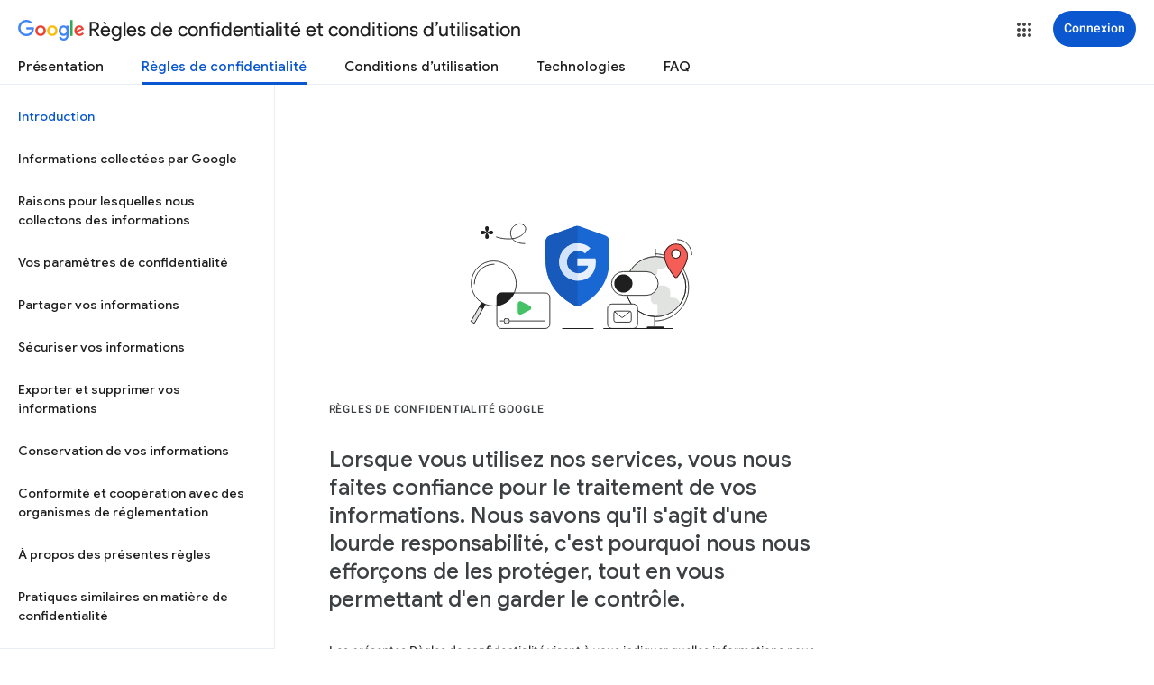

--- FILE ---
content_type: text/html; charset=utf-8
request_url: https://www.youtube-nocookie.com/embed/L99kA9f72A4?rel=0&showinfo=0&theme=light&version=3&hl=fr&cc_lang_pref=fr&cc_load_policy=1
body_size: 68250
content:
<!DOCTYPE html><html lang="fr" dir="ltr" data-cast-api-enabled="true"><head><meta name="viewport" content="width=device-width, initial-scale=1"><meta name="robots" content="noindex"><script nonce="6ODCZ7TdHUW1P51Ip6zgPw">if ('undefined' == typeof Symbol || 'undefined' == typeof Symbol.iterator) {delete Array.prototype.entries;}</script><style name="www-roboto" nonce="6qot1EefBD7bgAwnwx4DDQ">@font-face{font-family:'Roboto';font-style:normal;font-weight:400;font-stretch:100%;src:url(//fonts.gstatic.com/s/roboto/v48/KFO7CnqEu92Fr1ME7kSn66aGLdTylUAMa3GUBHMdazTgWw.woff2)format('woff2');unicode-range:U+0460-052F,U+1C80-1C8A,U+20B4,U+2DE0-2DFF,U+A640-A69F,U+FE2E-FE2F;}@font-face{font-family:'Roboto';font-style:normal;font-weight:400;font-stretch:100%;src:url(//fonts.gstatic.com/s/roboto/v48/KFO7CnqEu92Fr1ME7kSn66aGLdTylUAMa3iUBHMdazTgWw.woff2)format('woff2');unicode-range:U+0301,U+0400-045F,U+0490-0491,U+04B0-04B1,U+2116;}@font-face{font-family:'Roboto';font-style:normal;font-weight:400;font-stretch:100%;src:url(//fonts.gstatic.com/s/roboto/v48/KFO7CnqEu92Fr1ME7kSn66aGLdTylUAMa3CUBHMdazTgWw.woff2)format('woff2');unicode-range:U+1F00-1FFF;}@font-face{font-family:'Roboto';font-style:normal;font-weight:400;font-stretch:100%;src:url(//fonts.gstatic.com/s/roboto/v48/KFO7CnqEu92Fr1ME7kSn66aGLdTylUAMa3-UBHMdazTgWw.woff2)format('woff2');unicode-range:U+0370-0377,U+037A-037F,U+0384-038A,U+038C,U+038E-03A1,U+03A3-03FF;}@font-face{font-family:'Roboto';font-style:normal;font-weight:400;font-stretch:100%;src:url(//fonts.gstatic.com/s/roboto/v48/KFO7CnqEu92Fr1ME7kSn66aGLdTylUAMawCUBHMdazTgWw.woff2)format('woff2');unicode-range:U+0302-0303,U+0305,U+0307-0308,U+0310,U+0312,U+0315,U+031A,U+0326-0327,U+032C,U+032F-0330,U+0332-0333,U+0338,U+033A,U+0346,U+034D,U+0391-03A1,U+03A3-03A9,U+03B1-03C9,U+03D1,U+03D5-03D6,U+03F0-03F1,U+03F4-03F5,U+2016-2017,U+2034-2038,U+203C,U+2040,U+2043,U+2047,U+2050,U+2057,U+205F,U+2070-2071,U+2074-208E,U+2090-209C,U+20D0-20DC,U+20E1,U+20E5-20EF,U+2100-2112,U+2114-2115,U+2117-2121,U+2123-214F,U+2190,U+2192,U+2194-21AE,U+21B0-21E5,U+21F1-21F2,U+21F4-2211,U+2213-2214,U+2216-22FF,U+2308-230B,U+2310,U+2319,U+231C-2321,U+2336-237A,U+237C,U+2395,U+239B-23B7,U+23D0,U+23DC-23E1,U+2474-2475,U+25AF,U+25B3,U+25B7,U+25BD,U+25C1,U+25CA,U+25CC,U+25FB,U+266D-266F,U+27C0-27FF,U+2900-2AFF,U+2B0E-2B11,U+2B30-2B4C,U+2BFE,U+3030,U+FF5B,U+FF5D,U+1D400-1D7FF,U+1EE00-1EEFF;}@font-face{font-family:'Roboto';font-style:normal;font-weight:400;font-stretch:100%;src:url(//fonts.gstatic.com/s/roboto/v48/KFO7CnqEu92Fr1ME7kSn66aGLdTylUAMaxKUBHMdazTgWw.woff2)format('woff2');unicode-range:U+0001-000C,U+000E-001F,U+007F-009F,U+20DD-20E0,U+20E2-20E4,U+2150-218F,U+2190,U+2192,U+2194-2199,U+21AF,U+21E6-21F0,U+21F3,U+2218-2219,U+2299,U+22C4-22C6,U+2300-243F,U+2440-244A,U+2460-24FF,U+25A0-27BF,U+2800-28FF,U+2921-2922,U+2981,U+29BF,U+29EB,U+2B00-2BFF,U+4DC0-4DFF,U+FFF9-FFFB,U+10140-1018E,U+10190-1019C,U+101A0,U+101D0-101FD,U+102E0-102FB,U+10E60-10E7E,U+1D2C0-1D2D3,U+1D2E0-1D37F,U+1F000-1F0FF,U+1F100-1F1AD,U+1F1E6-1F1FF,U+1F30D-1F30F,U+1F315,U+1F31C,U+1F31E,U+1F320-1F32C,U+1F336,U+1F378,U+1F37D,U+1F382,U+1F393-1F39F,U+1F3A7-1F3A8,U+1F3AC-1F3AF,U+1F3C2,U+1F3C4-1F3C6,U+1F3CA-1F3CE,U+1F3D4-1F3E0,U+1F3ED,U+1F3F1-1F3F3,U+1F3F5-1F3F7,U+1F408,U+1F415,U+1F41F,U+1F426,U+1F43F,U+1F441-1F442,U+1F444,U+1F446-1F449,U+1F44C-1F44E,U+1F453,U+1F46A,U+1F47D,U+1F4A3,U+1F4B0,U+1F4B3,U+1F4B9,U+1F4BB,U+1F4BF,U+1F4C8-1F4CB,U+1F4D6,U+1F4DA,U+1F4DF,U+1F4E3-1F4E6,U+1F4EA-1F4ED,U+1F4F7,U+1F4F9-1F4FB,U+1F4FD-1F4FE,U+1F503,U+1F507-1F50B,U+1F50D,U+1F512-1F513,U+1F53E-1F54A,U+1F54F-1F5FA,U+1F610,U+1F650-1F67F,U+1F687,U+1F68D,U+1F691,U+1F694,U+1F698,U+1F6AD,U+1F6B2,U+1F6B9-1F6BA,U+1F6BC,U+1F6C6-1F6CF,U+1F6D3-1F6D7,U+1F6E0-1F6EA,U+1F6F0-1F6F3,U+1F6F7-1F6FC,U+1F700-1F7FF,U+1F800-1F80B,U+1F810-1F847,U+1F850-1F859,U+1F860-1F887,U+1F890-1F8AD,U+1F8B0-1F8BB,U+1F8C0-1F8C1,U+1F900-1F90B,U+1F93B,U+1F946,U+1F984,U+1F996,U+1F9E9,U+1FA00-1FA6F,U+1FA70-1FA7C,U+1FA80-1FA89,U+1FA8F-1FAC6,U+1FACE-1FADC,U+1FADF-1FAE9,U+1FAF0-1FAF8,U+1FB00-1FBFF;}@font-face{font-family:'Roboto';font-style:normal;font-weight:400;font-stretch:100%;src:url(//fonts.gstatic.com/s/roboto/v48/KFO7CnqEu92Fr1ME7kSn66aGLdTylUAMa3OUBHMdazTgWw.woff2)format('woff2');unicode-range:U+0102-0103,U+0110-0111,U+0128-0129,U+0168-0169,U+01A0-01A1,U+01AF-01B0,U+0300-0301,U+0303-0304,U+0308-0309,U+0323,U+0329,U+1EA0-1EF9,U+20AB;}@font-face{font-family:'Roboto';font-style:normal;font-weight:400;font-stretch:100%;src:url(//fonts.gstatic.com/s/roboto/v48/KFO7CnqEu92Fr1ME7kSn66aGLdTylUAMa3KUBHMdazTgWw.woff2)format('woff2');unicode-range:U+0100-02BA,U+02BD-02C5,U+02C7-02CC,U+02CE-02D7,U+02DD-02FF,U+0304,U+0308,U+0329,U+1D00-1DBF,U+1E00-1E9F,U+1EF2-1EFF,U+2020,U+20A0-20AB,U+20AD-20C0,U+2113,U+2C60-2C7F,U+A720-A7FF;}@font-face{font-family:'Roboto';font-style:normal;font-weight:400;font-stretch:100%;src:url(//fonts.gstatic.com/s/roboto/v48/KFO7CnqEu92Fr1ME7kSn66aGLdTylUAMa3yUBHMdazQ.woff2)format('woff2');unicode-range:U+0000-00FF,U+0131,U+0152-0153,U+02BB-02BC,U+02C6,U+02DA,U+02DC,U+0304,U+0308,U+0329,U+2000-206F,U+20AC,U+2122,U+2191,U+2193,U+2212,U+2215,U+FEFF,U+FFFD;}@font-face{font-family:'Roboto';font-style:normal;font-weight:500;font-stretch:100%;src:url(//fonts.gstatic.com/s/roboto/v48/KFO7CnqEu92Fr1ME7kSn66aGLdTylUAMa3GUBHMdazTgWw.woff2)format('woff2');unicode-range:U+0460-052F,U+1C80-1C8A,U+20B4,U+2DE0-2DFF,U+A640-A69F,U+FE2E-FE2F;}@font-face{font-family:'Roboto';font-style:normal;font-weight:500;font-stretch:100%;src:url(//fonts.gstatic.com/s/roboto/v48/KFO7CnqEu92Fr1ME7kSn66aGLdTylUAMa3iUBHMdazTgWw.woff2)format('woff2');unicode-range:U+0301,U+0400-045F,U+0490-0491,U+04B0-04B1,U+2116;}@font-face{font-family:'Roboto';font-style:normal;font-weight:500;font-stretch:100%;src:url(//fonts.gstatic.com/s/roboto/v48/KFO7CnqEu92Fr1ME7kSn66aGLdTylUAMa3CUBHMdazTgWw.woff2)format('woff2');unicode-range:U+1F00-1FFF;}@font-face{font-family:'Roboto';font-style:normal;font-weight:500;font-stretch:100%;src:url(//fonts.gstatic.com/s/roboto/v48/KFO7CnqEu92Fr1ME7kSn66aGLdTylUAMa3-UBHMdazTgWw.woff2)format('woff2');unicode-range:U+0370-0377,U+037A-037F,U+0384-038A,U+038C,U+038E-03A1,U+03A3-03FF;}@font-face{font-family:'Roboto';font-style:normal;font-weight:500;font-stretch:100%;src:url(//fonts.gstatic.com/s/roboto/v48/KFO7CnqEu92Fr1ME7kSn66aGLdTylUAMawCUBHMdazTgWw.woff2)format('woff2');unicode-range:U+0302-0303,U+0305,U+0307-0308,U+0310,U+0312,U+0315,U+031A,U+0326-0327,U+032C,U+032F-0330,U+0332-0333,U+0338,U+033A,U+0346,U+034D,U+0391-03A1,U+03A3-03A9,U+03B1-03C9,U+03D1,U+03D5-03D6,U+03F0-03F1,U+03F4-03F5,U+2016-2017,U+2034-2038,U+203C,U+2040,U+2043,U+2047,U+2050,U+2057,U+205F,U+2070-2071,U+2074-208E,U+2090-209C,U+20D0-20DC,U+20E1,U+20E5-20EF,U+2100-2112,U+2114-2115,U+2117-2121,U+2123-214F,U+2190,U+2192,U+2194-21AE,U+21B0-21E5,U+21F1-21F2,U+21F4-2211,U+2213-2214,U+2216-22FF,U+2308-230B,U+2310,U+2319,U+231C-2321,U+2336-237A,U+237C,U+2395,U+239B-23B7,U+23D0,U+23DC-23E1,U+2474-2475,U+25AF,U+25B3,U+25B7,U+25BD,U+25C1,U+25CA,U+25CC,U+25FB,U+266D-266F,U+27C0-27FF,U+2900-2AFF,U+2B0E-2B11,U+2B30-2B4C,U+2BFE,U+3030,U+FF5B,U+FF5D,U+1D400-1D7FF,U+1EE00-1EEFF;}@font-face{font-family:'Roboto';font-style:normal;font-weight:500;font-stretch:100%;src:url(//fonts.gstatic.com/s/roboto/v48/KFO7CnqEu92Fr1ME7kSn66aGLdTylUAMaxKUBHMdazTgWw.woff2)format('woff2');unicode-range:U+0001-000C,U+000E-001F,U+007F-009F,U+20DD-20E0,U+20E2-20E4,U+2150-218F,U+2190,U+2192,U+2194-2199,U+21AF,U+21E6-21F0,U+21F3,U+2218-2219,U+2299,U+22C4-22C6,U+2300-243F,U+2440-244A,U+2460-24FF,U+25A0-27BF,U+2800-28FF,U+2921-2922,U+2981,U+29BF,U+29EB,U+2B00-2BFF,U+4DC0-4DFF,U+FFF9-FFFB,U+10140-1018E,U+10190-1019C,U+101A0,U+101D0-101FD,U+102E0-102FB,U+10E60-10E7E,U+1D2C0-1D2D3,U+1D2E0-1D37F,U+1F000-1F0FF,U+1F100-1F1AD,U+1F1E6-1F1FF,U+1F30D-1F30F,U+1F315,U+1F31C,U+1F31E,U+1F320-1F32C,U+1F336,U+1F378,U+1F37D,U+1F382,U+1F393-1F39F,U+1F3A7-1F3A8,U+1F3AC-1F3AF,U+1F3C2,U+1F3C4-1F3C6,U+1F3CA-1F3CE,U+1F3D4-1F3E0,U+1F3ED,U+1F3F1-1F3F3,U+1F3F5-1F3F7,U+1F408,U+1F415,U+1F41F,U+1F426,U+1F43F,U+1F441-1F442,U+1F444,U+1F446-1F449,U+1F44C-1F44E,U+1F453,U+1F46A,U+1F47D,U+1F4A3,U+1F4B0,U+1F4B3,U+1F4B9,U+1F4BB,U+1F4BF,U+1F4C8-1F4CB,U+1F4D6,U+1F4DA,U+1F4DF,U+1F4E3-1F4E6,U+1F4EA-1F4ED,U+1F4F7,U+1F4F9-1F4FB,U+1F4FD-1F4FE,U+1F503,U+1F507-1F50B,U+1F50D,U+1F512-1F513,U+1F53E-1F54A,U+1F54F-1F5FA,U+1F610,U+1F650-1F67F,U+1F687,U+1F68D,U+1F691,U+1F694,U+1F698,U+1F6AD,U+1F6B2,U+1F6B9-1F6BA,U+1F6BC,U+1F6C6-1F6CF,U+1F6D3-1F6D7,U+1F6E0-1F6EA,U+1F6F0-1F6F3,U+1F6F7-1F6FC,U+1F700-1F7FF,U+1F800-1F80B,U+1F810-1F847,U+1F850-1F859,U+1F860-1F887,U+1F890-1F8AD,U+1F8B0-1F8BB,U+1F8C0-1F8C1,U+1F900-1F90B,U+1F93B,U+1F946,U+1F984,U+1F996,U+1F9E9,U+1FA00-1FA6F,U+1FA70-1FA7C,U+1FA80-1FA89,U+1FA8F-1FAC6,U+1FACE-1FADC,U+1FADF-1FAE9,U+1FAF0-1FAF8,U+1FB00-1FBFF;}@font-face{font-family:'Roboto';font-style:normal;font-weight:500;font-stretch:100%;src:url(//fonts.gstatic.com/s/roboto/v48/KFO7CnqEu92Fr1ME7kSn66aGLdTylUAMa3OUBHMdazTgWw.woff2)format('woff2');unicode-range:U+0102-0103,U+0110-0111,U+0128-0129,U+0168-0169,U+01A0-01A1,U+01AF-01B0,U+0300-0301,U+0303-0304,U+0308-0309,U+0323,U+0329,U+1EA0-1EF9,U+20AB;}@font-face{font-family:'Roboto';font-style:normal;font-weight:500;font-stretch:100%;src:url(//fonts.gstatic.com/s/roboto/v48/KFO7CnqEu92Fr1ME7kSn66aGLdTylUAMa3KUBHMdazTgWw.woff2)format('woff2');unicode-range:U+0100-02BA,U+02BD-02C5,U+02C7-02CC,U+02CE-02D7,U+02DD-02FF,U+0304,U+0308,U+0329,U+1D00-1DBF,U+1E00-1E9F,U+1EF2-1EFF,U+2020,U+20A0-20AB,U+20AD-20C0,U+2113,U+2C60-2C7F,U+A720-A7FF;}@font-face{font-family:'Roboto';font-style:normal;font-weight:500;font-stretch:100%;src:url(//fonts.gstatic.com/s/roboto/v48/KFO7CnqEu92Fr1ME7kSn66aGLdTylUAMa3yUBHMdazQ.woff2)format('woff2');unicode-range:U+0000-00FF,U+0131,U+0152-0153,U+02BB-02BC,U+02C6,U+02DA,U+02DC,U+0304,U+0308,U+0329,U+2000-206F,U+20AC,U+2122,U+2191,U+2193,U+2212,U+2215,U+FEFF,U+FFFD;}</style><script name="www-roboto" nonce="6ODCZ7TdHUW1P51Ip6zgPw">if (document.fonts && document.fonts.load) {document.fonts.load("400 10pt Roboto", "F"); document.fonts.load("500 10pt Roboto", "F");}</script><link rel="stylesheet" href="/s/player/50cc0679/www-player.css" name="www-player" nonce="6qot1EefBD7bgAwnwx4DDQ"><style nonce="6qot1EefBD7bgAwnwx4DDQ">html {overflow: hidden;}body {font: 12px Roboto, Arial, sans-serif; background-color: #000; color: #fff; height: 100%; width: 100%; overflow: hidden; position: absolute; margin: 0; padding: 0;}#player {width: 100%; height: 100%;}h1 {text-align: center; color: #fff;}h3 {margin-top: 6px; margin-bottom: 3px;}.player-unavailable {position: absolute; top: 0; left: 0; right: 0; bottom: 0; padding: 25px; font-size: 13px; background: url(/img/meh7.png) 50% 65% no-repeat;}.player-unavailable .message {text-align: left; margin: 0 -5px 15px; padding: 0 5px 14px; border-bottom: 1px solid #888; font-size: 19px; font-weight: normal;}.player-unavailable a {color: #167ac6; text-decoration: none;}</style><script nonce="6ODCZ7TdHUW1P51Ip6zgPw">var ytcsi={gt:function(n){n=(n||"")+"data_";return ytcsi[n]||(ytcsi[n]={tick:{},info:{},gel:{preLoggedGelInfos:[]}})},now:window.performance&&window.performance.timing&&window.performance.now&&window.performance.timing.navigationStart?function(){return window.performance.timing.navigationStart+window.performance.now()}:function(){return(new Date).getTime()},tick:function(l,t,n){var ticks=ytcsi.gt(n).tick;var v=t||ytcsi.now();if(ticks[l]){ticks["_"+l]=ticks["_"+l]||[ticks[l]];ticks["_"+l].push(v)}ticks[l]=
v},info:function(k,v,n){ytcsi.gt(n).info[k]=v},infoGel:function(p,n){ytcsi.gt(n).gel.preLoggedGelInfos.push(p)},setStart:function(t,n){ytcsi.tick("_start",t,n)}};
(function(w,d){function isGecko(){if(!w.navigator)return false;try{if(w.navigator.userAgentData&&w.navigator.userAgentData.brands&&w.navigator.userAgentData.brands.length){var brands=w.navigator.userAgentData.brands;var i=0;for(;i<brands.length;i++)if(brands[i]&&brands[i].brand==="Firefox")return true;return false}}catch(e){setTimeout(function(){throw e;})}if(!w.navigator.userAgent)return false;var ua=w.navigator.userAgent;return ua.indexOf("Gecko")>0&&ua.toLowerCase().indexOf("webkit")<0&&ua.indexOf("Edge")<
0&&ua.indexOf("Trident")<0&&ua.indexOf("MSIE")<0}ytcsi.setStart(w.performance?w.performance.timing.responseStart:null);var isPrerender=(d.visibilityState||d.webkitVisibilityState)=="prerender";var vName=!d.visibilityState&&d.webkitVisibilityState?"webkitvisibilitychange":"visibilitychange";if(isPrerender){var startTick=function(){ytcsi.setStart();d.removeEventListener(vName,startTick)};d.addEventListener(vName,startTick,false)}if(d.addEventListener)d.addEventListener(vName,function(){ytcsi.tick("vc")},
false);if(isGecko()){var isHidden=(d.visibilityState||d.webkitVisibilityState)=="hidden";if(isHidden)ytcsi.tick("vc")}var slt=function(el,t){setTimeout(function(){var n=ytcsi.now();el.loadTime=n;if(el.slt)el.slt()},t)};w.__ytRIL=function(el){if(!el.getAttribute("data-thumb"))if(w.requestAnimationFrame)w.requestAnimationFrame(function(){slt(el,0)});else slt(el,16)}})(window,document);
</script><script nonce="6ODCZ7TdHUW1P51Ip6zgPw">var ytcfg={d:function(){return window.yt&&yt.config_||ytcfg.data_||(ytcfg.data_={})},get:function(k,o){return k in ytcfg.d()?ytcfg.d()[k]:o},set:function(){var a=arguments;if(a.length>1)ytcfg.d()[a[0]]=a[1];else{var k;for(k in a[0])ytcfg.d()[k]=a[0][k]}}};
ytcfg.set({"CLIENT_CANARY_STATE":"none","DEVICE":"cbr\u003dChrome\u0026cbrand\u003dapple\u0026cbrver\u003d131.0.0.0\u0026ceng\u003dWebKit\u0026cengver\u003d537.36\u0026cos\u003dMacintosh\u0026cosver\u003d10_15_7\u0026cplatform\u003dDESKTOP","EVENT_ID":"KhpJaaGbOvqW1NgPkbL64A4","EXPERIMENT_FLAGS":{"ab_det_apb_b":true,"ab_det_apm":true,"ab_det_el_h":true,"ab_det_em_inj":true,"ab_l_sig_st":true,"ab_l_sig_st_e":true,"ab_sa_ef":true,"action_companion_center_align_description":true,"allow_skip_networkless":true,"always_send_and_write":true,"att_web_record_metrics":true,"attmusi":true,"c3_enable_button_impression_logging":true,"c3_watch_page_component":true,"cancel_pending_navs":true,"clean_up_manual_attribution_header":true,"config_age_report_killswitch":true,"cow_optimize_idom_compat":true,"csi_config_handling_infra":true,"csi_on_gel":true,"delhi_mweb_colorful_sd":true,"delhi_mweb_colorful_sd_v2":true,"deprecate_csi_has_info":true,"deprecate_pair_servlet_enabled":true,"desktop_sparkles_light_cta_button":true,"disable_cached_masthead_data":true,"disable_child_node_auto_formatted_strings":true,"disable_enf_isd":true,"disable_log_to_visitor_layer":true,"disable_pacf_logging_for_memory_limited_tv":true,"embeds_enable_eid_enforcement_for_marketing_pages":true,"embeds_enable_eid_enforcement_for_youtube":true,"embeds_enable_eid_log_for_marketing_pages":true,"embeds_enable_info_panel_dismissal":true,"embeds_enable_pfp_always_unbranded":true,"embeds_web_nwl_disable_nocookie":true,"embeds_web_updated_shorts_definition_fix":true,"enable_active_view_display_ad_renderer_web_home":true,"enable_ad_disclosure_banner_a11y_fix":true,"enable_chips_shelf_view_model_fully_reactive":true,"enable_client_creator_goal_ticker_bar_revamp":true,"enable_client_only_wiz_direct_reactions":true,"enable_client_sli_logging":true,"enable_client_streamz_web":true,"enable_client_ve_spec":true,"enable_cloud_save_error_popup_after_retry":true,"enable_cookie_reissue_iframe":true,"enable_dai_sdf_h5_preroll":true,"enable_datasync_id_header_in_web_vss_pings":true,"enable_default_mono_cta_migration_web_client":true,"enable_dma_post_enforcement":true,"enable_docked_chat_messages":true,"enable_entity_store_from_dependency_injection":true,"enable_inline_muted_playback_on_web_search":true,"enable_inline_muted_playback_on_web_search_for_vdc":true,"enable_inline_muted_playback_on_web_search_for_vdcb":true,"enable_is_mini_app_page_active_bugfix":true,"enable_live_overlay_feed_in_live_chat":true,"enable_logging_first_user_action_after_game_ready":true,"enable_ltc_param_fetch_from_innertube":true,"enable_masthead_mweb_padding_fix":true,"enable_menu_renderer_button_in_mweb_hclr":true,"enable_mini_app_command_handler_mweb_fix":true,"enable_mini_app_iframe_loaded_logging":true,"enable_mini_guide_downloads_item":true,"enable_mixed_direction_formatted_strings":true,"enable_mweb_livestream_ui_update":true,"enable_mweb_new_caption_language_picker":true,"enable_names_handles_account_switcher":true,"enable_network_request_logging_on_game_events":true,"enable_new_paid_product_placement":true,"enable_obtaining_ppn_query_param":true,"enable_open_in_new_tab_icon_for_short_dr_for_desktop_search":true,"enable_open_yt_content":true,"enable_origin_query_parameter_bugfix":true,"enable_pause_ads_on_ytv_html5":true,"enable_payments_purchase_manager":true,"enable_pdp_icon_prefetch":true,"enable_pl_r_si_fa":true,"enable_place_pivot_url":true,"enable_playable_a11y_label_with_badge_text":true,"enable_pv_screen_modern_text":true,"enable_removing_navbar_title_on_hashtag_page_mweb":true,"enable_resetting_scroll_position_on_flow_change":true,"enable_rta_manager":true,"enable_sdf_companion_h5":true,"enable_sdf_dai_h5_midroll":true,"enable_sdf_h5_endemic_mid_post_roll":true,"enable_sdf_on_h5_unplugged_vod_midroll":true,"enable_sdf_shorts_player_bytes_h5":true,"enable_sdk_performance_network_logging":true,"enable_sending_unwrapped_game_audio_as_serialized_metadata":true,"enable_sfv_effect_pivot_url":true,"enable_shorts_new_carousel":true,"enable_skip_ad_guidance_prompt":true,"enable_skippable_ads_for_unplugged_ad_pod":true,"enable_smearing_expansion_dai":true,"enable_third_party_info":true,"enable_time_out_messages":true,"enable_timeline_view_modern_transcript_fe":true,"enable_video_display_compact_button_group_for_desktop_search":true,"enable_watch_next_pause_autoplay_lact":true,"enable_web_delhi_icons":true,"enable_web_home_top_landscape_image_layout_level_click":true,"enable_web_tiered_gel":true,"enable_window_constrained_buy_flow_dialog":true,"enable_wiz_queue_effect_and_on_init_initial_runs":true,"enable_ypc_spinners":true,"enable_yt_ata_iframe_authuser":true,"export_networkless_options":true,"export_player_version_to_ytconfig":true,"fill_single_video_with_notify_to_lasr":true,"fix_ad_miniplayer_controls_rendering":true,"fix_ads_tracking_for_swf_config_deprecation_mweb":true,"h5_companion_enable_adcpn_macro_substitution_for_click_pings":true,"h5_inplayer_enable_adcpn_macro_substitution_for_click_pings":true,"h5_reset_cache_and_filter_before_update_masthead":true,"hide_channel_creation_title_for_mweb":true,"high_ccv_client_side_caching_h5":true,"html5_log_trigger_events_with_debug_data":true,"html5_ssdai_enable_media_end_cue_range":true,"il_attach_cache_limit":true,"il_use_view_model_logging_context":true,"is_browser_support_for_webcam_streaming":true,"json_condensed_response":true,"kev_adb_pg":true,"kevlar_display_downloads_numbers":true,"kevlar_gel_error_routing":true,"kevlar_modern_downloads_extra_compact":true,"kevlar_modern_downloads_page":true,"kevlar_modern_downloads_skip_downloads_title":true,"kevlar_watch_cinematics":true,"live_chat_enable_controller_extraction":true,"live_chat_enable_rta_manager":true,"live_chat_increased_min_height":true,"log_click_with_layer_from_element_in_command_handler":true,"log_errors_through_nwl_on_retry":true,"mdx_enable_privacy_disclosure_ui":true,"mdx_load_cast_api_bootstrap_script":true,"medium_progress_bar_modification":true,"migrate_remaining_web_ad_badges_to_innertube":true,"mobile_account_menu_refresh":true,"mweb_a11y_enable_player_controls_invisible_toggle":true,"mweb_account_linking_noapp":true,"mweb_after_render_to_scheduler":true,"mweb_allow_modern_search_suggest_behavior":true,"mweb_animated_actions":true,"mweb_app_upsell_button_direct_to_app":true,"mweb_big_progress_bar":true,"mweb_c3_disable_carve_out":true,"mweb_c3_disable_carve_out_keep_external_links":true,"mweb_c3_enable_adaptive_signals":true,"mweb_c3_endscreen":true,"mweb_c3_endscreen_v2":true,"mweb_c3_library_page_enable_recent_shelf":true,"mweb_c3_remove_web_navigation_endpoint_data":true,"mweb_c3_use_canonical_from_player_response":true,"mweb_cinematic_watch":true,"mweb_command_handler":true,"mweb_delay_watch_initial_data":true,"mweb_disable_searchbar_scroll":true,"mweb_enable_fine_scrubbing_for_recs":true,"mweb_enable_keto_batch_player_fullscreen":true,"mweb_enable_keto_batch_player_progress_bar":true,"mweb_enable_keto_batch_player_tooltips":true,"mweb_enable_lockup_view_model_for_ucp":true,"mweb_enable_more_drawer":true,"mweb_enable_optional_fullscreen_landscape_locking":true,"mweb_enable_overlay_touch_manager":true,"mweb_enable_premium_carve_out_fix":true,"mweb_enable_refresh_detection":true,"mweb_enable_search_imp":true,"mweb_enable_sequence_signal":true,"mweb_enable_shorts_pivot_button":true,"mweb_enable_shorts_video_preload":true,"mweb_enable_skippables_on_jio_phone":true,"mweb_enable_storyboards":true,"mweb_enable_varispeed_controller":true,"mweb_enable_video_preview_focus_rerouting":true,"mweb_enable_warm_channel_requests":true,"mweb_enable_watch_feed_infinite_scroll":true,"mweb_enable_wrapped_unplugged_pause_membership_dialog_renderer":true,"mweb_filter_video_format_in_webfe":true,"mweb_fix_livestream_seeking":true,"mweb_fix_monitor_visibility_after_render":true,"mweb_fix_section_list_continuation_item_renderers":true,"mweb_force_ios_fallback_to_native_control":true,"mweb_fp_auto_fullscreen":true,"mweb_fullscreen_controls":true,"mweb_fullscreen_controls_action_buttons":true,"mweb_fullscreen_watch_system":true,"mweb_home_reactive_shorts":true,"mweb_innertube_search_command":true,"mweb_kaios_enable_autoplay_switch_view_model":true,"mweb_lang_in_html":true,"mweb_like_button_synced_with_entities":true,"mweb_logo_use_home_page_ve":true,"mweb_module_decoration":true,"mweb_native_control_in_faux_fullscreen_shared":true,"mweb_panel_container_inert":true,"mweb_player_control_on_hover":true,"mweb_player_delhi_dtts":true,"mweb_player_settings_use_bottom_sheet":true,"mweb_player_show_previous_next_buttons_in_playlist":true,"mweb_player_skip_no_op_state_changes":true,"mweb_player_user_select_none":true,"mweb_playlist_engagement_panel":true,"mweb_progress_bar_seek_on_mouse_click":true,"mweb_pull_2_full":true,"mweb_pull_2_full_enable_touch_handlers":true,"mweb_schedule_warm_watch_response":true,"mweb_searchbox_legacy_navigation":true,"mweb_see_fewer_shorts":true,"mweb_sheets_ui_refresh":true,"mweb_shorts_comments_panel_id_change":true,"mweb_shorts_early_continuation":true,"mweb_show_ios_smart_banner":true,"mweb_use_server_url_on_startup":true,"mweb_watch_captions_enable_auto_translate":true,"mweb_watch_captions_set_default_size":true,"mweb_watch_stop_scheduler_on_player_response":true,"mweb_watchfeed_big_thumbnails":true,"mweb_yt_searchbox":true,"networkless_logging":true,"no_client_ve_attach_unless_shown":true,"nwl_send_from_memory_when_online":true,"pageid_as_header_web":true,"playback_settings_use_switch_menu":true,"player_controls_autonav_fix":true,"player_controls_skip_double_signal_update":true,"polymer_bad_build_labels":true,"polymer_verifiy_app_state":true,"qoe_send_and_write":true,"remove_masthead_channel_banner_on_refresh":true,"remove_slot_id_exited_trigger_for_dai_in_player_slot_expire":true,"replace_client_url_parsing_with_server_signal":true,"service_worker_enabled":true,"service_worker_push_enabled":true,"service_worker_push_home_page_prompt":true,"service_worker_push_watch_page_prompt":true,"shell_load_gcf":true,"shorten_initial_gel_batch_timeout":true,"should_use_yt_voice_endpoint_in_kaios":true,"skip_invalid_ytcsi_ticks":true,"skip_setting_info_in_csi_data_object":true,"smarter_ve_dedupping":true,"speedmaster_no_seek":true,"start_client_gcf_mweb":true,"stop_handling_click_for_non_rendering_overlay_layout":true,"suppress_error_204_logging":true,"synced_panel_scrolling_controller":true,"use_event_time_ms_header":true,"use_fifo_for_networkless":true,"use_player_abuse_bg_library":true,"use_request_time_ms_header":true,"use_session_based_sampling":true,"use_thumbnail_overlay_time_status_renderer_for_live_badge":true,"use_ts_visibilitylogger":true,"vss_final_ping_send_and_write":true,"vss_playback_use_send_and_write":true,"web_adaptive_repeat_ase":true,"web_always_load_chat_support":true,"web_animated_like":true,"web_api_url":true,"web_autonav_allow_off_by_default":true,"web_button_vm_refactor_disabled":true,"web_c3_log_app_init_finish":true,"web_csi_action_sampling_enabled":true,"web_dedupe_ve_grafting":true,"web_disable_backdrop_filter":true,"web_enable_ab_rsp_cl":true,"web_enable_course_icon_update":true,"web_enable_error_204":true,"web_enable_horizontal_video_attributes_section":true,"web_enable_like_button_click_debouncing":true,"web_fix_segmented_like_dislike_undefined":true,"web_gcf_hashes_innertube":true,"web_gel_timeout_cap":true,"web_metadata_carousel_elref_bugfix":true,"web_parent_target_for_sheets":true,"web_persist_server_autonav_state_on_client":true,"web_playback_associated_log_ctt":true,"web_playback_associated_ve":true,"web_prefetch_preload_video":true,"web_progress_bar_draggable":true,"web_resizable_advertiser_banner_on_masthead_safari_fix":true,"web_scheduler_auto_init":true,"web_shorts_just_watched_on_channel_and_pivot_study":true,"web_shorts_just_watched_overlay":true,"web_shorts_pivot_button_view_model_reactive":true,"web_update_panel_visibility_logging_fix":true,"web_video_attribute_view_model_a11y_fix":true,"web_watch_controls_state_signals":true,"web_wiz_attributed_string":true,"web_yt_config_context":true,"webfe_mweb_watch_microdata":true,"webfe_watch_shorts_canonical_url_fix":true,"webpo_exit_on_net_err":true,"wiz_diff_overwritable":true,"wiz_memoize_stamper_items":true,"woffle_used_state_report":true,"wpo_gel_strz":true,"ytcp_paper_tooltip_use_scoped_owner_root":true,"ytidb_clear_embedded_player":true,"H5_async_logging_delay_ms":30000.0,"attention_logging_scroll_throttle":500.0,"autoplay_pause_by_lact_sampling_fraction":0.0,"cinematic_watch_effect_opacity":0.4,"log_window_onerror_fraction":0.1,"speedmaster_playback_rate":2.0,"tv_pacf_logging_sample_rate":0.01,"web_attention_logging_scroll_throttle":500.0,"web_load_prediction_threshold":0.1,"web_navigation_prediction_threshold":0.1,"web_pbj_log_warning_rate":0.0,"web_system_health_fraction":0.01,"ytidb_transaction_ended_event_rate_limit":0.02,"active_time_update_interval_ms":10000,"att_init_delay":500,"autoplay_pause_by_lact_sec":0,"botguard_async_snapshot_timeout_ms":3000,"check_navigator_accuracy_timeout_ms":0,"cinematic_watch_css_filter_blur_strength":40,"cinematic_watch_fade_out_duration":500,"close_webview_delay_ms":100,"cloud_save_game_data_rate_limit_ms":3000,"compression_disable_point":10,"custom_active_view_tos_timeout_ms":3600000,"embeds_widget_poll_interval_ms":0,"gel_min_batch_size":3,"gel_queue_timeout_max_ms":60000,"get_async_timeout_ms":60000,"hide_cta_for_home_web_video_ads_animate_in_time":2,"html5_byterate_soft_cap":0,"initial_gel_batch_timeout":2000,"max_body_size_to_compress":500000,"max_prefetch_window_sec_for_livestream_optimization":10,"min_prefetch_offset_sec_for_livestream_optimization":20,"mini_app_container_iframe_src_update_delay_ms":0,"multiple_preview_news_duration_time":11000,"mweb_c3_toast_duration_ms":5000,"mweb_deep_link_fallback_timeout_ms":10000,"mweb_delay_response_received_actions":100,"mweb_fp_dpad_rate_limit_ms":0,"mweb_fp_dpad_watch_title_clamp_lines":0,"mweb_history_manager_cache_size":100,"mweb_ios_fullscreen_playback_transition_delay_ms":500,"mweb_ios_fullscreen_system_pause_epilson_ms":0,"mweb_override_response_store_expiration_ms":0,"mweb_shorts_early_continuation_trigger_threshold":4,"mweb_w2w_max_age_seconds":0,"mweb_watch_captions_default_size":2,"neon_dark_launch_gradient_count":0,"network_polling_interval":30000,"play_click_interval_ms":30000,"play_ping_interval_ms":10000,"prefetch_comments_ms_after_video":0,"send_config_hash_timer":0,"service_worker_push_logged_out_prompt_watches":-1,"service_worker_push_prompt_cap":-1,"service_worker_push_prompt_delay_microseconds":3888000000000,"show_mini_app_ad_frequency_cap_ms":300000,"slow_compressions_before_abandon_count":4,"speedmaster_cancellation_movement_dp":10,"speedmaster_touch_activation_ms":500,"web_attention_logging_throttle":500,"web_foreground_heartbeat_interval_ms":28000,"web_gel_debounce_ms":10000,"web_logging_max_batch":100,"web_max_tracing_events":50,"web_tracing_session_replay":0,"wil_icon_max_concurrent_fetches":9999,"ytidb_remake_db_retries":3,"ytidb_reopen_db_retries":3,"WebClientReleaseProcessCritical__youtube_embeds_client_version_override":"","WebClientReleaseProcessCritical__youtube_embeds_web_client_version_override":"","WebClientReleaseProcessCritical__youtube_mweb_client_version_override":"","debug_forced_internalcountrycode":"","embeds_web_synth_ch_headers_banned_urls_regex":"","enable_web_media_service":"DISABLED","il_payload_scraping":"","live_chat_unicode_emoji_json_url":"https://www.gstatic.com/youtube/img/emojis/emojis-svg-9.json","mweb_deep_link_feature_tag_suffix":"11268432","mweb_enable_shorts_innertube_player_prefetch_trigger":"NONE","mweb_fp_dpad":"home,search,browse,channel,create_channel,experiments,settings,trending,oops,404,paid_memberships,sponsorship,premium,shorts","mweb_fp_dpad_linear_navigation":"","mweb_fp_dpad_linear_navigation_visitor":"","mweb_fp_dpad_visitor":"","mweb_preload_video_by_player_vars":"","mweb_sign_in_button_style":"STYLE_SUGGESTIVE_AVATAR","place_pivot_triggering_container_alternate":"","place_pivot_triggering_counterfactual_container_alternate":"","search_ui_mweb_searchbar_restyle":"DEFAULT","service_worker_push_force_notification_prompt_tag":"1","service_worker_scope":"/","suggest_exp_str":"","web_client_version_override":"","kevlar_command_handler_command_banlist":[],"mini_app_ids_without_game_ready":["UgkxHHtsak1SC8mRGHMZewc4HzeAY3yhPPmJ","Ugkx7OgzFqE6z_5Mtf4YsotGfQNII1DF_RBm"],"web_op_signal_type_banlist":[],"web_tracing_enabled_spans":["event","command"]},"GAPI_HINT_PARAMS":"m;/_/scs/abc-static/_/js/k\u003dgapi.gapi.en.xIIXllDMgoQ.O/d\u003d1/rs\u003dAHpOoo_cueiiNxpxjZ_7F-kc6luptDmX0A/m\u003d__features__","GAPI_HOST":"https://apis.google.com","GAPI_LOCALE":"fr_FR","GL":"US","HL":"fr","HTML_DIR":"ltr","HTML_LANG":"fr-FR","INNERTUBE_API_KEY":"AIzaSyAO_FJ2SlqU8Q4STEHLGCilw_Y9_11qcW8","INNERTUBE_API_VERSION":"v1","INNERTUBE_CLIENT_NAME":"WEB_EMBEDDED_PLAYER","INNERTUBE_CLIENT_VERSION":"1.20251219.01.00","INNERTUBE_CONTEXT":{"client":{"hl":"fr","gl":"US","remoteHost":"18.117.159.140","deviceMake":"Apple","deviceModel":"","visitorData":"[base64]%3D%3D","userAgent":"Mozilla/5.0 (Macintosh; Intel Mac OS X 10_15_7) AppleWebKit/537.36 (KHTML, like Gecko) Chrome/131.0.0.0 Safari/537.36; ClaudeBot/1.0; +claudebot@anthropic.com),gzip(gfe)","clientName":"WEB_EMBEDDED_PLAYER","clientVersion":"1.20251219.01.00","osName":"Macintosh","osVersion":"10_15_7","originalUrl":"https://www.youtube-nocookie.com/embed/L99kA9f72A4?rel\u003d0\u0026showinfo\u003d0\u0026theme\u003dlight\u0026version\u003d3\u0026hl\u003dfr\u0026cc_lang_pref\u003dfr\u0026cc_load_policy\u003d1","platform":"DESKTOP","clientFormFactor":"UNKNOWN_FORM_FACTOR","configInfo":{"appInstallData":"[base64]%3D"},"browserName":"Chrome","browserVersion":"131.0.0.0","acceptHeader":"text/html,application/xhtml+xml,application/xml;q\u003d0.9,image/webp,image/apng,*/*;q\u003d0.8,application/signed-exchange;v\u003db3;q\u003d0.9","deviceExperimentId":"ChxOelU0TmpZeU16Z3hOams0TXpVM09ERXhOdz09EKq0pMoGGKq0pMoG","rolloutToken":"CMOysLv1ltGEaxCa9qec-9CRAxia9qec-9CRAw%3D%3D"},"user":{"lockedSafetyMode":false},"request":{"useSsl":true},"clickTracking":{"clickTrackingParams":"IhMIodinnPvQkQMVegsVBR0RmR7s"},"thirdParty":{"embeddedPlayerContext":{"embeddedPlayerEncryptedContext":"AD5ZzFTYf_58hZyKHjM4lG4E3PwbW_ql3JEIAs1927kszM1qauC1wNxQKFJuZos__U3s9V-i0VA5MmtT5I2Gqlk4isQLg8xKmGrW3V5tiQu3jBlJ6r6g1UjpyNGQhJOXkuqbvH25","ancestorOriginsSupported":false}}},"INNERTUBE_CONTEXT_CLIENT_NAME":56,"INNERTUBE_CONTEXT_CLIENT_VERSION":"1.20251219.01.00","INNERTUBE_CONTEXT_GL":"US","INNERTUBE_CONTEXT_HL":"fr","LATEST_ECATCHER_SERVICE_TRACKING_PARAMS":{"client.name":"WEB_EMBEDDED_PLAYER","client.jsfeat":"es5"},"LOGGED_IN":false,"PAGE_BUILD_LABEL":"youtube.embeds.web_20251219_01_RC00","PAGE_CL":846596060,"SERVER_NAME":"WebFE","VISITOR_DATA":"[base64]%3D%3D","WEB_PLAYER_CONTEXT_CONFIGS":{"WEB_PLAYER_CONTEXT_CONFIG_ID_EMBEDDED_PLAYER":{"rootElementId":"movie_player","jsUrl":"/s/player/50cc0679/player_ias.vflset/fr_FR/base.js","cssUrl":"/s/player/50cc0679/www-player.css","contextId":"WEB_PLAYER_CONTEXT_CONFIG_ID_EMBEDDED_PLAYER","eventLabel":"embedded","contentRegion":"US","hl":"fr_FR","hostLanguage":"fr","innertubeApiKey":"AIzaSyAO_FJ2SlqU8Q4STEHLGCilw_Y9_11qcW8","innertubeApiVersion":"v1","innertubeContextClientVersion":"1.20251219.01.00","disableRelatedVideos":true,"captionsLanguagePreference":"fr","device":{"brand":"apple","model":"","browser":"Chrome","browserVersion":"131.0.0.0","os":"Macintosh","osVersion":"10_15_7","platform":"DESKTOP","interfaceName":"WEB_EMBEDDED_PLAYER","interfaceVersion":"1.20251219.01.00"},"serializedExperimentIds":"24004644,24499534,51010235,51063643,51098299,51204329,51222973,51340662,51349914,51353393,51366423,51389629,51404808,51404810,51425030,51459424,51484222,51489567,51490331,51500051,51505436,51530495,51534669,51560386,51565115,51566373,51578633,51583566,51583821,51585555,51586118,51597173,51605258,51605395,51611457,51615068,51620803,51620867,51621065,51622845,51627981,51632249,51632559,51632969,51637029,51638932,51639092,51641201,51646450,51648336,51656216,51662081,51662156,51666850,51668378,51671792,51672162,51676993,51678770,51681662,51683502,51684301,51684307,51686182,51688713,51690273,51691590,51692023,51692765,51693510,51696107,51696619,51697032,51700777,51700829,51701009,51701615,51704528,51704637,51705183,51705185,51709243,51711227,51711298,51712687,51713133,51713237,51714462,51717474,51724577","serializedExperimentFlags":"H5_async_logging_delay_ms\u003d30000.0\u0026PlayerWeb__h5_enable_advisory_rating_restrictions\u003dtrue\u0026a11y_h5_associate_survey_question\u003dtrue\u0026ab_det_apb_b\u003dtrue\u0026ab_det_apm\u003dtrue\u0026ab_det_el_h\u003dtrue\u0026ab_det_em_inj\u003dtrue\u0026ab_l_sig_st\u003dtrue\u0026ab_l_sig_st_e\u003dtrue\u0026ab_sa_ef\u003dtrue\u0026action_companion_center_align_description\u003dtrue\u0026ad_pod_disable_companion_persist_ads_quality\u003dtrue\u0026add_stmp_logs_for_voice_boost\u003dtrue\u0026allow_drm_override\u003dtrue\u0026allow_live_autoplay\u003dtrue\u0026allow_poltergust_autoplay\u003dtrue\u0026allow_skip_networkless\u003dtrue\u0026allow_vp9_1080p_mq_enc\u003dtrue\u0026always_cache_redirect_endpoint\u003dtrue\u0026always_send_and_write\u003dtrue\u0026annotation_module_vast_cards_load_logging_fraction\u003d0.0\u0026assign_drm_family_by_format\u003dtrue\u0026att_web_record_metrics\u003dtrue\u0026attention_logging_scroll_throttle\u003d500.0\u0026attmusi\u003dtrue\u0026autoplay_time\u003d10000\u0026autoplay_time_for_fullscreen\u003d-1\u0026autoplay_time_for_music_content\u003d-1\u0026bg_vm_reinit_threshold\u003d7200000\u0026blocked_packages_for_sps\u003d[]\u0026botguard_async_snapshot_timeout_ms\u003d3000\u0026captions_url_add_ei\u003dtrue\u0026check_navigator_accuracy_timeout_ms\u003d0\u0026clean_up_manual_attribution_header\u003dtrue\u0026compression_disable_point\u003d10\u0026cow_optimize_idom_compat\u003dtrue\u0026csi_config_handling_infra\u003dtrue\u0026csi_on_gel\u003dtrue\u0026custom_active_view_tos_timeout_ms\u003d3600000\u0026dash_manifest_version\u003d5\u0026debug_bandaid_hostname\u003d\u0026debug_bandaid_port\u003d0\u0026debug_sherlog_username\u003d\u0026delhi_modern_player_default_thumbnail_percentage\u003d0.0\u0026delhi_modern_player_faster_autohide_delay_ms\u003d2000\u0026delhi_modern_player_pause_thumbnail_percentage\u003d0.6\u0026delhi_modern_web_player_blending_mode\u003d\u0026delhi_modern_web_player_responsive_compact_controls_threshold\u003d1500\u0026deprecate_22\u003dtrue\u0026deprecate_csi_has_info\u003dtrue\u0026deprecate_delay_ping\u003dtrue\u0026deprecate_pair_servlet_enabled\u003dtrue\u0026desktop_sparkles_light_cta_button\u003dtrue\u0026disable_av1_setting\u003dtrue\u0026disable_branding_context\u003dtrue\u0026disable_cached_masthead_data\u003dtrue\u0026disable_channel_id_check_for_suspended_channels\u003dtrue\u0026disable_child_node_auto_formatted_strings\u003dtrue\u0026disable_enf_isd\u003dtrue\u0026disable_lifa_for_supex_users\u003dtrue\u0026disable_log_to_visitor_layer\u003dtrue\u0026disable_mdx_connection_in_mdx_module_for_music_web\u003dtrue\u0026disable_pacf_logging_for_memory_limited_tv\u003dtrue\u0026disable_reduced_fullscreen_autoplay_countdown_for_minors\u003dtrue\u0026disable_reel_item_watch_format_filtering\u003dtrue\u0026disable_threegpp_progressive_formats\u003dtrue\u0026disable_touch_events_on_skip_button\u003dtrue\u0026edge_encryption_fill_primary_key_version\u003dtrue\u0026embeds_enable_info_panel_dismissal\u003dtrue\u0026embeds_enable_move_set_center_crop_to_public\u003dtrue\u0026embeds_enable_per_video_embed_config\u003dtrue\u0026embeds_enable_pfp_always_unbranded\u003dtrue\u0026embeds_web_lite_mode\u003d1\u0026embeds_web_nwl_disable_nocookie\u003dtrue\u0026embeds_web_synth_ch_headers_banned_urls_regex\u003d\u0026enable_active_view_display_ad_renderer_web_home\u003dtrue\u0026enable_active_view_lr_shorts_video\u003dtrue\u0026enable_active_view_web_shorts_video\u003dtrue\u0026enable_ad_cpn_macro_substitution_for_click_pings\u003dtrue\u0026enable_ad_disclosure_banner_a11y_fix\u003dtrue\u0026enable_app_promo_endcap_eml_on_tablet\u003dtrue\u0026enable_batched_cross_device_pings_in_gel_fanout\u003dtrue\u0026enable_cast_for_web_unplugged\u003dtrue\u0026enable_cast_on_music_web\u003dtrue\u0026enable_cipher_for_manifest_urls\u003dtrue\u0026enable_cleanup_masthead_autoplay_hack_fix\u003dtrue\u0026enable_client_creator_goal_ticker_bar_revamp\u003dtrue\u0026enable_client_only_wiz_direct_reactions\u003dtrue\u0026enable_client_page_id_header_for_first_party_pings\u003dtrue\u0026enable_client_sli_logging\u003dtrue\u0026enable_client_ve_spec\u003dtrue\u0026enable_cookie_reissue_iframe\u003dtrue\u0026enable_cta_banner_on_unplugged_lr\u003dtrue\u0026enable_custom_playhead_parsing\u003dtrue\u0026enable_dai_sdf_h5_preroll\u003dtrue\u0026enable_datasync_id_header_in_web_vss_pings\u003dtrue\u0026enable_default_mono_cta_migration_web_client\u003dtrue\u0026enable_dsa_ad_badge_for_action_endcap_on_android\u003dtrue\u0026enable_dsa_ad_badge_for_action_endcap_on_ios\u003dtrue\u0026enable_entity_store_from_dependency_injection\u003dtrue\u0026enable_error_corrections_infocard_web_client\u003dtrue\u0026enable_error_corrections_infocards_icon_web\u003dtrue\u0026enable_eviction_protection_for_bulleit\u003dtrue\u0026enable_inline_muted_playback_on_web_search\u003dtrue\u0026enable_inline_muted_playback_on_web_search_for_vdc\u003dtrue\u0026enable_inline_muted_playback_on_web_search_for_vdcb\u003dtrue\u0026enable_kabuki_comments_on_shorts\u003ddisabled\u0026enable_live_overlay_feed_in_live_chat\u003dtrue\u0026enable_ltc_param_fetch_from_innertube\u003dtrue\u0026enable_mixed_direction_formatted_strings\u003dtrue\u0026enable_modern_skip_button_on_web\u003dtrue\u0026enable_mweb_livestream_ui_update\u003dtrue\u0026enable_new_paid_product_placement\u003dtrue\u0026enable_open_in_new_tab_icon_for_short_dr_for_desktop_search\u003dtrue\u0026enable_out_of_stock_text_all_surfaces\u003dtrue\u0026enable_paid_content_overlay_bugfix\u003dtrue\u0026enable_pause_ads_on_ytv_html5\u003dtrue\u0026enable_pl_r_si_fa\u003dtrue\u0026enable_policy_based_hqa_filter_in_watch_server\u003dtrue\u0026enable_progres_commands_lr_feeds\u003dtrue\u0026enable_publishing_region_param_in_sus\u003dtrue\u0026enable_pv_screen_modern_text\u003dtrue\u0026enable_rpr_token_on_ltl_lookup\u003dtrue\u0026enable_sdf_companion_h5\u003dtrue\u0026enable_sdf_dai_h5_midroll\u003dtrue\u0026enable_sdf_h5_endemic_mid_post_roll\u003dtrue\u0026enable_sdf_on_h5_unplugged_vod_midroll\u003dtrue\u0026enable_sdf_shorts_player_bytes_h5\u003dtrue\u0026enable_server_driven_abr\u003dtrue\u0026enable_server_driven_abr_for_backgroundable\u003dtrue\u0026enable_server_driven_abr_url_generation\u003dtrue\u0026enable_server_driven_readahead\u003dtrue\u0026enable_skip_ad_guidance_prompt\u003dtrue\u0026enable_skip_to_next_messaging\u003dtrue\u0026enable_skippable_ads_for_unplugged_ad_pod\u003dtrue\u0026enable_smart_skip_player_controls_shown_on_web\u003dtrue\u0026enable_smart_skip_player_controls_shown_on_web_increased_triggering_sensitivity\u003dtrue\u0026enable_smart_skip_speedmaster_on_web\u003dtrue\u0026enable_smearing_expansion_dai\u003dtrue\u0026enable_split_screen_ad_baseline_experience_endemic_live_h5\u003dtrue\u0026enable_third_party_info\u003dtrue\u0026enable_to_call_playready_backend_directly\u003dtrue\u0026enable_unified_action_endcap_on_web\u003dtrue\u0026enable_video_display_compact_button_group_for_desktop_search\u003dtrue\u0026enable_voice_boost_feature\u003dtrue\u0026enable_vp9_appletv5_on_server\u003dtrue\u0026enable_watch_server_rejected_formats_logging\u003dtrue\u0026enable_web_delhi_icons\u003dtrue\u0026enable_web_home_top_landscape_image_layout_level_click\u003dtrue\u0026enable_web_media_session_metadata_fix\u003dtrue\u0026enable_web_premium_varispeed_upsell\u003dtrue\u0026enable_web_tiered_gel\u003dtrue\u0026enable_wiz_queue_effect_and_on_init_initial_runs\u003dtrue\u0026enable_yt_ata_iframe_authuser\u003dtrue\u0026enable_ytv_csdai_vp9\u003dtrue\u0026export_networkless_options\u003dtrue\u0026export_player_version_to_ytconfig\u003dtrue\u0026fill_live_request_config_in_ustreamer_config\u003dtrue\u0026fill_single_video_with_notify_to_lasr\u003dtrue\u0026filter_vb_without_non_vb_equivalents\u003dtrue\u0026filter_vp9_for_live_dai\u003dtrue\u0026fix_ad_miniplayer_controls_rendering\u003dtrue\u0026fix_ads_tracking_for_swf_config_deprecation_mweb\u003dtrue\u0026fix_h5_toggle_button_a11y\u003dtrue\u0026fix_survey_color_contrast_on_destop\u003dtrue\u0026fix_toggle_button_role_for_ad_components\u003dtrue\u0026fix_web_instream_survey_question_aria_label\u003dtrue\u0026fresca_polling_delay_override\u003d0\u0026gab_return_sabr_ssdai_config\u003dtrue\u0026gel_min_batch_size\u003d3\u0026gel_queue_timeout_max_ms\u003d60000\u0026gvi_channel_client_screen\u003dtrue\u0026h5_companion_enable_adcpn_macro_substitution_for_click_pings\u003dtrue\u0026h5_enable_ad_mbs\u003dtrue\u0026h5_inplayer_enable_adcpn_macro_substitution_for_click_pings\u003dtrue\u0026h5_reset_cache_and_filter_before_update_masthead\u003dtrue\u0026heatseeker_decoration_threshold\u003d0.0\u0026hfr_dropped_framerate_fallback_threshold\u003d0\u0026hide_cta_for_home_web_video_ads_animate_in_time\u003d2\u0026high_ccv_client_side_caching_h5\u003dtrue\u0026hls_use_new_codecs_string_api\u003dtrue\u0026html5_ad_timeout_ms\u003d0\u0026html5_adaptation_step_count\u003d0\u0026html5_ads_preroll_lock_timeout_delay_ms\u003d15000\u0026html5_allow_multiview_tile_preload\u003dtrue\u0026html5_allow_video_keyframe_without_audio\u003dtrue\u0026html5_apply_min_failures\u003dtrue\u0026html5_apply_start_time_within_ads_for_ssdai_transitions\u003dtrue\u0026html5_atr_disable_force_fallback\u003dtrue\u0026html5_att_playback_timeout_ms\u003d30000\u0026html5_attach_num_random_bytes_to_bandaid\u003d0\u0026html5_attach_po_token_to_bandaid\u003dtrue\u0026html5_autonav_cap_idle_secs\u003d0\u0026html5_autonav_quality_cap\u003d720\u0026html5_autoplay_default_quality_cap\u003d0\u0026html5_auxiliary_estimate_weight\u003d0.0\u0026html5_av1_ordinal_cap\u003d0\u0026html5_bandaid_attach_content_po_token\u003dtrue\u0026html5_block_pip_safari_delay\u003d0\u0026html5_bypass_contention_secs\u003d0.0\u0026html5_byterate_soft_cap\u003d0\u0026html5_check_for_idle_network_interval_ms\u003d-1\u0026html5_chipset_soft_cap\u003d8192\u0026html5_consume_all_buffered_bytes_one_poll\u003dtrue\u0026html5_continuous_goodput_probe_interval_ms\u003d0\u0026html5_d6de4_cloud_project_number\u003d868618676952\u0026html5_d6de4_defer_timeout_ms\u003d0\u0026html5_debug_data_log_probability\u003d0.0\u0026html5_decode_to_texture_cap\u003dtrue\u0026html5_default_ad_gain\u003d0.5\u0026html5_default_av1_threshold\u003d0\u0026html5_default_quality_cap\u003d0\u0026html5_defer_fetch_att_ms\u003d0\u0026html5_delayed_retry_count\u003d1\u0026html5_delayed_retry_delay_ms\u003d5000\u0026html5_deprecate_adservice\u003dtrue\u0026html5_deprecate_manifestful_fallback\u003dtrue\u0026html5_deprecate_video_tag_pool\u003dtrue\u0026html5_desktop_vr180_allow_panning\u003dtrue\u0026html5_df_downgrade_thresh\u003d0.6\u0026html5_disable_loop_range_for_shorts_ads\u003dtrue\u0026html5_disable_move_pssh_to_moov\u003dtrue\u0026html5_disable_non_contiguous\u003dtrue\u0026html5_disable_ustreamer_constraint_for_sabr\u003dtrue\u0026html5_disable_web_safari_dai\u003dtrue\u0026html5_displayed_frame_rate_downgrade_threshold\u003d45\u0026html5_drm_byterate_soft_cap\u003d0\u0026html5_drm_check_all_key_error_states\u003dtrue\u0026html5_drm_cpi_license_key\u003dtrue\u0026html5_drm_live_byterate_soft_cap\u003d0\u0026html5_early_media_for_sharper_shorts\u003dtrue\u0026html5_enable_ac3\u003dtrue\u0026html5_enable_audio_track_stickiness\u003dtrue\u0026html5_enable_audio_track_stickiness_phase_two\u003dtrue\u0026html5_enable_caption_changes_for_mosaic\u003dtrue\u0026html5_enable_composite_embargo\u003dtrue\u0026html5_enable_d6de4\u003dtrue\u0026html5_enable_d6de4_cold_start_and_error\u003dtrue\u0026html5_enable_d6de4_idle_priority_job\u003dtrue\u0026html5_enable_drc\u003dtrue\u0026html5_enable_drc_toggle_api\u003dtrue\u0026html5_enable_eac3\u003dtrue\u0026html5_enable_embedded_player_visibility_signals\u003dtrue\u0026html5_enable_oduc\u003dtrue\u0026html5_enable_sabr_from_watch_server\u003dtrue\u0026html5_enable_sabr_host_fallback\u003dtrue\u0026html5_enable_server_driven_request_cancellation\u003dtrue\u0026html5_enable_sps_retry_backoff_metadata_requests\u003dtrue\u0026html5_enable_ssdai_transition_with_only_enter_cuerange\u003dtrue\u0026html5_enable_triggering_cuepoint_for_slot\u003dtrue\u0026html5_enable_tvos_dash\u003dtrue\u0026html5_enable_tvos_encrypted_vp9\u003dtrue\u0026html5_enable_widevine_for_alc\u003dtrue\u0026html5_enable_widevine_for_fast_linear\u003dtrue\u0026html5_encourage_array_coalescing\u003dtrue\u0026html5_fill_default_mosaic_audio_track_id\u003dtrue\u0026html5_fix_multi_audio_offline_playback\u003dtrue\u0026html5_fixed_media_duration_for_request\u003d0\u0026html5_force_sabr_from_watch_server_for_dfss\u003dtrue\u0026html5_forward_click_tracking_params_on_reload\u003dtrue\u0026html5_gapless_ad_autoplay_on_video_to_ad_only\u003dtrue\u0026html5_gapless_ended_transition_buffer_ms\u003d200\u0026html5_gapless_handoff_close_end_long_rebuffer_cfl\u003dtrue\u0026html5_gapless_handoff_close_end_long_rebuffer_delay_ms\u003d0\u0026html5_gapless_loop_seek_offset_in_milli\u003d0\u0026html5_gapless_slow_seek_cfl\u003dtrue\u0026html5_gapless_slow_seek_delay_ms\u003d0\u0026html5_gapless_slow_start_delay_ms\u003d0\u0026html5_generate_content_po_token\u003dtrue\u0026html5_generate_session_po_token\u003dtrue\u0026html5_gl_fps_threshold\u003d0\u0026html5_hard_cap_max_vertical_resolution_for_shorts\u003d0\u0026html5_hdcp_probing_stream_url\u003d\u0026html5_head_miss_secs\u003d0.0\u0026html5_hfr_quality_cap\u003d0\u0026html5_high_res_logging_percent\u003d0.01\u0026html5_hopeless_secs\u003d0\u0026html5_huli_ssdai_use_playback_state\u003dtrue\u0026html5_idle_rate_limit_ms\u003d0\u0026html5_ignore_sabrseek_during_adskip\u003dtrue\u0026html5_innertube_heartbeats_for_fairplay\u003dtrue\u0026html5_innertube_heartbeats_for_playready\u003dtrue\u0026html5_innertube_heartbeats_for_widevine\u003dtrue\u0026html5_jumbo_mobile_subsegment_readahead_target\u003d3.0\u0026html5_jumbo_ull_nonstreaming_mffa_ms\u003d4000\u0026html5_jumbo_ull_subsegment_readahead_target\u003d1.3\u0026html5_kabuki_drm_live_51_default_off\u003dtrue\u0026html5_license_constraint_delay\u003d5000\u0026html5_live_abr_head_miss_fraction\u003d0.0\u0026html5_live_abr_repredict_fraction\u003d0.0\u0026html5_live_chunk_readahead_proxima_override\u003d0\u0026html5_live_low_latency_bandwidth_window\u003d0.0\u0026html5_live_normal_latency_bandwidth_window\u003d0.0\u0026html5_live_quality_cap\u003d0\u0026html5_live_ultra_low_latency_bandwidth_window\u003d0.0\u0026html5_liveness_drift_chunk_override\u003d0\u0026html5_liveness_drift_proxima_override\u003d0\u0026html5_log_audio_abr\u003dtrue\u0026html5_log_experiment_id_from_player_response_to_ctmp\u003d\u0026html5_log_first_ssdai_requests_killswitch\u003dtrue\u0026html5_log_rebuffer_events\u003d5\u0026html5_log_trigger_events_with_debug_data\u003dtrue\u0026html5_log_vss_extra_lr_cparams_freq\u003d\u0026html5_long_rebuffer_jiggle_cmt_delay_ms\u003d0\u0026html5_long_rebuffer_ssap_clip_not_match_delay_ms\u003d0\u0026html5_long_rebuffer_threshold_ms\u003d30000\u0026html5_manifestless_unplugged\u003dtrue\u0026html5_manifestless_vp9_otf\u003dtrue\u0026html5_max_buffer_health_for_downgrade_prop\u003d0.0\u0026html5_max_buffer_health_for_downgrade_secs\u003d0.0\u0026html5_max_byterate\u003d0\u0026html5_max_discontinuity_rewrite_count\u003d0\u0026html5_max_drift_per_track_secs\u003d0.0\u0026html5_max_headm_for_streaming_xhr\u003d0\u0026html5_max_live_dvr_window_plus_margin_secs\u003d46800.0\u0026html5_max_quality_sel_upgrade\u003d0\u0026html5_max_redirect_response_length\u003d8192\u0026html5_max_selectable_quality_ordinal\u003d0\u0026html5_max_vertical_resolution\u003d0\u0026html5_maximum_readahead_seconds\u003d0.0\u0026html5_media_fullscreen\u003dtrue\u0026html5_media_time_weight_prop\u003d0.0\u0026html5_min_failures_to_delay_retry\u003d3\u0026html5_min_media_duration_for_append_prop\u003d0.0\u0026html5_min_media_duration_for_cabr_slice\u003d0.01\u0026html5_min_playback_advance_for_steady_state_secs\u003d0\u0026html5_min_quality_ordinal\u003d0\u0026html5_min_readbehind_cap_secs\u003d60\u0026html5_min_readbehind_secs\u003d0\u0026html5_min_seconds_between_format_selections\u003d0.0\u0026html5_min_selectable_quality_ordinal\u003d0\u0026html5_min_startup_buffered_media_duration_for_live_secs\u003d0.0\u0026html5_min_startup_buffered_media_duration_secs\u003d1.2\u0026html5_min_startup_duration_live_secs\u003d0.25\u0026html5_min_underrun_buffered_pre_steady_state_ms\u003d0\u0026html5_min_upgrade_health_secs\u003d0.0\u0026html5_minimum_readahead_seconds\u003d0.0\u0026html5_mock_content_binding_for_session_token\u003d\u0026html5_move_disable_airplay\u003dtrue\u0026html5_no_placeholder_rollbacks\u003dtrue\u0026html5_non_onesie_attach_po_token\u003dtrue\u0026html5_offline_download_timeout_retry_limit\u003d4\u0026html5_offline_failure_retry_limit\u003d2\u0026html5_offline_playback_position_sync\u003dtrue\u0026html5_offline_prevent_redownload_downloaded_video\u003dtrue\u0026html5_onesie_check_timeout\u003dtrue\u0026html5_onesie_defer_content_loader_ms\u003d0\u0026html5_onesie_live_ttl_secs\u003d8\u0026html5_onesie_prewarm_interval_ms\u003d0\u0026html5_onesie_prewarm_max_lact_ms\u003d0\u0026html5_onesie_redirector_timeout_ms\u003d0\u0026html5_onesie_use_signed_onesie_ustreamer_config\u003dtrue\u0026html5_override_micro_discontinuities_threshold_ms\u003d-1\u0026html5_paced_poll_min_health_ms\u003d0\u0026html5_paced_poll_ms\u003d0\u0026html5_pause_on_nonforeground_platform_errors\u003dtrue\u0026html5_peak_shave\u003dtrue\u0026html5_perf_cap_override_sticky\u003dtrue\u0026html5_performance_cap_floor\u003d360\u0026html5_perserve_av1_perf_cap\u003dtrue\u0026html5_picture_in_picture_logging_onresize_ratio\u003d0.0\u0026html5_platform_max_buffer_health_oversend_duration_secs\u003d0.0\u0026html5_platform_minimum_readahead_seconds\u003d0.0\u0026html5_platform_whitelisted_for_frame_accurate_seeks\u003dtrue\u0026html5_player_att_initial_delay_ms\u003d3000\u0026html5_player_att_retry_delay_ms\u003d1500\u0026html5_player_autonav_logging\u003dtrue\u0026html5_player_dynamic_bottom_gradient\u003dtrue\u0026html5_player_min_build_cl\u003d-1\u0026html5_player_preload_ad_fix\u003dtrue\u0026html5_post_interrupt_readahead\u003d20\u0026html5_prefer_language_over_codec\u003dtrue\u0026html5_prefer_server_bwe3\u003dtrue\u0026html5_preload_wait_time_secs\u003d0.0\u0026html5_probe_primary_delay_base_ms\u003d0\u0026html5_process_all_encrypted_events\u003dtrue\u0026html5_publish_all_cuepoints\u003dtrue\u0026html5_qoe_proto_mock_length\u003d0\u0026html5_query_sw_secure_crypto_for_android\u003dtrue\u0026html5_random_playback_cap\u003d0\u0026html5_record_is_offline_on_playback_attempt_start\u003dtrue\u0026html5_record_ump_timing\u003dtrue\u0026html5_reload_by_kabuki_app\u003dtrue\u0026html5_remove_command_triggered_companions\u003dtrue\u0026html5_remove_not_servable_check_killswitch\u003dtrue\u0026html5_report_fatal_drm_restricted_error_killswitch\u003dtrue\u0026html5_report_slow_ads_as_error\u003dtrue\u0026html5_repredict_interval_ms\u003d0\u0026html5_request_only_hdr_or_sdr_keys\u003dtrue\u0026html5_request_size_max_kb\u003d0\u0026html5_request_size_min_kb\u003d0\u0026html5_reseek_after_time_jump_cfl\u003dtrue\u0026html5_reseek_after_time_jump_delay_ms\u003d0\u0026html5_resource_bad_status_delay_scaling\u003d1.5\u0026html5_restrict_streaming_xhr_on_sqless_requests\u003dtrue\u0026html5_retry_downloads_for_expiration\u003dtrue\u0026html5_retry_on_drm_key_error\u003dtrue\u0026html5_retry_on_drm_unavailable\u003dtrue\u0026html5_retry_quota_exceeded_via_seek\u003dtrue\u0026html5_return_playback_if_already_preloaded\u003dtrue\u0026html5_sabr_enable_server_xtag_selection\u003dtrue\u0026html5_sabr_force_max_network_interruption_duration_ms\u003d0\u0026html5_sabr_ignore_skipad_before_completion\u003dtrue\u0026html5_sabr_live_timing\u003dtrue\u0026html5_sabr_log_server_xtag_selection_onesie_mismatch\u003dtrue\u0026html5_sabr_min_media_bytes_factor_to_append_for_stream\u003d0.0\u0026html5_sabr_non_streaming_xhr_soft_cap\u003d0\u0026html5_sabr_non_streaming_xhr_vod_request_cancellation_timeout_ms\u003d0\u0026html5_sabr_report_partial_segment_estimated_duration\u003dtrue\u0026html5_sabr_report_request_cancellation_info\u003dtrue\u0026html5_sabr_request_limit_per_period\u003d20\u0026html5_sabr_request_limit_per_period_for_low_latency\u003d50\u0026html5_sabr_request_limit_per_period_for_ultra_low_latency\u003d20\u0026html5_sabr_skip_client_audio_init_selection\u003dtrue\u0026html5_samsung_kant_limit_max_bitrate\u003d0\u0026html5_seek_jiggle_cmt_delay_ms\u003d8000\u0026html5_seek_new_elem_delay_ms\u003d12000\u0026html5_seek_new_elem_shorts_delay_ms\u003d2000\u0026html5_seek_new_media_element_shorts_reuse_cfl\u003dtrue\u0026html5_seek_new_media_element_shorts_reuse_delay_ms\u003d0\u0026html5_seek_new_media_source_shorts_reuse_cfl\u003dtrue\u0026html5_seek_new_media_source_shorts_reuse_delay_ms\u003d0\u0026html5_seek_set_cmt_delay_ms\u003d2000\u0026html5_seek_timeout_delay_ms\u003d20000\u0026html5_server_stitched_dai_decorated_url_retry_limit\u003d5\u0026html5_session_po_token_interval_time_ms\u003d900000\u0026html5_set_video_id_as_expected_content_binding\u003dtrue\u0026html5_shorts_gapless_ad_slow_start_cfl\u003dtrue\u0026html5_shorts_gapless_ad_slow_start_delay_ms\u003d0\u0026html5_shorts_gapless_next_buffer_in_seconds\u003d0\u0026html5_shorts_gapless_no_gllat\u003dtrue\u0026html5_shorts_gapless_slow_start_delay_ms\u003d0\u0026html5_show_drc_toggle\u003dtrue\u0026html5_simplified_backup_timeout_sabr_live\u003dtrue\u0026html5_skip_empty_po_token\u003dtrue\u0026html5_skip_slow_ad_delay_ms\u003d15000\u0026html5_slow_start_no_media_source_delay_ms\u003d0\u0026html5_slow_start_timeout_delay_ms\u003d20000\u0026html5_ssap_ignore_initial_seek_if_too_big\u003dtrue\u0026html5_ssdai_enable_media_end_cue_range\u003dtrue\u0026html5_ssdai_enable_new_seek_logic\u003dtrue\u0026html5_ssdai_failure_retry_limit\u003d0\u0026html5_ssdai_log_missing_ad_config_reason\u003dtrue\u0026html5_stall_factor\u003d0.0\u0026html5_sticky_duration_mos\u003d0\u0026html5_store_xhr_headers_readable\u003dtrue\u0026html5_streaming_resilience\u003dtrue\u0026html5_streaming_xhr_time_based_consolidation_ms\u003d-1\u0026html5_subsegment_readahead_load_speed_check_interval\u003d0.5\u0026html5_subsegment_readahead_min_buffer_health_secs\u003d0.25\u0026html5_subsegment_readahead_min_buffer_health_secs_on_timeout\u003d0.1\u0026html5_subsegment_readahead_min_load_speed\u003d1.5\u0026html5_subsegment_readahead_seek_latency_fudge\u003d0.5\u0026html5_subsegment_readahead_target_buffer_health_secs\u003d0.5\u0026html5_subsegment_readahead_timeout_secs\u003d2.0\u0026html5_track_overshoot\u003dtrue\u0026html5_transfer_processing_logs_interval\u003d1000\u0026html5_ugc_live_audio_51\u003dtrue\u0026html5_ugc_vod_audio_51\u003dtrue\u0026html5_unreported_seek_reseek_delay_ms\u003d0\u0026html5_update_time_on_seeked\u003dtrue\u0026html5_use_init_selected_audio\u003dtrue\u0026html5_use_jsonformatter_to_parse_player_response\u003dtrue\u0026html5_use_post_for_media\u003dtrue\u0026html5_use_server_qoe_el_value\u003dtrue\u0026html5_use_shared_owl_instance\u003dtrue\u0026html5_use_ump\u003dtrue\u0026html5_use_ump_timing\u003dtrue\u0026html5_use_video_transition_endpoint_heartbeat\u003dtrue\u0026html5_video_tbd_min_kb\u003d0\u0026html5_viewport_undersend_maximum\u003d0.0\u0026html5_volume_slider_tooltip\u003dtrue\u0026html5_wasm_initialization_delay_ms\u003d0.0\u0026html5_web_po_experiment_ids\u003d[]\u0026html5_web_po_request_key\u003d\u0026html5_web_po_token_disable_caching\u003dtrue\u0026html5_webpo_idle_priority_job\u003dtrue\u0026html5_webpo_kaios_defer_timeout_ms\u003d0\u0026html5_woffle_resume\u003dtrue\u0026html5_workaround_delay_trigger\u003dtrue\u0026ignore_overlapping_cue_points_on_endemic_live_html5\u003dtrue\u0026il_attach_cache_limit\u003dtrue\u0026il_payload_scraping\u003d\u0026il_use_view_model_logging_context\u003dtrue\u0026initial_gel_batch_timeout\u003d2000\u0026injected_license_handler_error_code\u003d0\u0026injected_license_handler_license_status\u003d0\u0026ios_and_android_fresca_polling_delay_override\u003d0\u0026itdrm_always_generate_media_keys\u003dtrue\u0026itdrm_always_use_widevine_sdk\u003dtrue\u0026itdrm_disable_external_key_rotation_system_ids\u003d[]\u0026itdrm_enable_revocation_reporting\u003dtrue\u0026itdrm_injected_license_service_error_code\u003d0\u0026itdrm_set_sabr_license_constraint\u003dtrue\u0026itdrm_use_fairplay_sdk\u003dtrue\u0026itdrm_use_widevine_sdk_for_premium_content\u003dtrue\u0026itdrm_use_widevine_sdk_only_for_sampled_dod\u003dtrue\u0026itdrm_widevine_hardened_vmp_mode\u003dlog\u0026json_condensed_response\u003dtrue\u0026kev_adb_pg\u003dtrue\u0026kevlar_command_handler_command_banlist\u003d[]\u0026kevlar_delhi_modern_web_endscreen_ideal_tile_width_percentage\u003d0.27\u0026kevlar_delhi_modern_web_endscreen_max_rows\u003d2\u0026kevlar_delhi_modern_web_endscreen_max_width\u003d500\u0026kevlar_delhi_modern_web_endscreen_min_width\u003d200\u0026kevlar_display_downloads_numbers\u003dtrue\u0026kevlar_gel_error_routing\u003dtrue\u0026kevlar_miniplayer_expand_top\u003dtrue\u0026kevlar_miniplayer_play_pause_on_scrim\u003dtrue\u0026kevlar_modern_downloads_extra_compact\u003dtrue\u0026kevlar_modern_downloads_page\u003dtrue\u0026kevlar_modern_downloads_skip_downloads_title\u003dtrue\u0026kevlar_playback_associated_queue\u003dtrue\u0026launch_license_service_all_ott_videos_automatic_fail_open\u003dtrue\u0026live_chat_enable_controller_extraction\u003dtrue\u0026live_chat_enable_rta_manager\u003dtrue\u0026live_chunk_readahead\u003d3\u0026log_click_with_layer_from_element_in_command_handler\u003dtrue\u0026log_errors_through_nwl_on_retry\u003dtrue\u0026log_window_onerror_fraction\u003d0.1\u0026manifestless_post_live\u003dtrue\u0026manifestless_post_live_ufph\u003dtrue\u0026max_body_size_to_compress\u003d500000\u0026max_cdfe_quality_ordinal\u003d0\u0026max_prefetch_window_sec_for_livestream_optimization\u003d10\u0026max_resolution_for_white_noise\u003d360\u0026mdx_enable_privacy_disclosure_ui\u003dtrue\u0026mdx_load_cast_api_bootstrap_script\u003dtrue\u0026migrate_remaining_web_ad_badges_to_innertube\u003dtrue\u0026min_prefetch_offset_sec_for_livestream_optimization\u003d20\u0026mta_drc_mutual_exclusion_removal\u003dtrue\u0026music_enable_shared_audio_tier_logic\u003dtrue\u0026mweb_account_linking_noapp\u003dtrue\u0026mweb_c3_endscreen\u003dtrue\u0026mweb_enable_fine_scrubbing_for_recs\u003dtrue\u0026mweb_enable_skippables_on_jio_phone\u003dtrue\u0026mweb_native_control_in_faux_fullscreen_shared\u003dtrue\u0026mweb_player_control_on_hover\u003dtrue\u0026mweb_progress_bar_seek_on_mouse_click\u003dtrue\u0026mweb_shorts_comments_panel_id_change\u003dtrue\u0026network_polling_interval\u003d30000\u0026networkless_logging\u003dtrue\u0026new_codecs_string_api_uses_legacy_style\u003dtrue\u0026no_client_ve_attach_unless_shown\u003dtrue\u0026no_drm_on_demand_with_cc_license\u003dtrue\u0026no_filler_video_for_ssa_playbacks\u003dtrue\u0026nwl_send_from_memory_when_online\u003dtrue\u0026onesie_add_gfe_frontline_to_player_request\u003dtrue\u0026onesie_enable_override_headm\u003dtrue\u0026override_drm_required_playback_policy_channels\u003d[]\u0026pageid_as_header_web\u003dtrue\u0026player_ads_set_adformat_on_client\u003dtrue\u0026player_bootstrap_method\u003dtrue\u0026player_destroy_old_version\u003dtrue\u0026player_enable_playback_playlist_change\u003dtrue\u0026player_underlay_min_player_width\u003d768.0\u0026player_underlay_video_width_fraction\u003d0.6\u0026player_web_canary\u003dtrue\u0026player_web_canary_stage\u003d3\u0026player_web_is_canary\u003dtrue\u0026playready_first_play_expiration\u003d-1\u0026podcasts_videostats_default_flush_interval_seconds\u003d0\u0026polymer_bad_build_labels\u003dtrue\u0026polymer_verifiy_app_state\u003dtrue\u0026populate_format_set_info_in_cdfe_formats\u003dtrue\u0026populate_head_minus_in_watch_server\u003dtrue\u0026preskip_button_style_ads_backend\u003d\u0026proxima_auto_threshold_max_network_interruption_duration_ms\u003d0\u0026proxima_auto_threshold_min_bandwidth_estimate_bytes_per_sec\u003d0\u0026qoe_nwl_downloads\u003dtrue\u0026qoe_send_and_write\u003dtrue\u0026quality_cap_for_inline_playback\u003d0\u0026quality_cap_for_inline_playback_ads\u003d0\u0026read_ahead_model_name\u003d\u0026refactor_mta_default_track_selection\u003dtrue\u0026reject_hidden_live_formats\u003dtrue\u0026reject_live_vp9_mq_clear_with_no_abr_ladder\u003dtrue\u0026remove_masthead_channel_banner_on_refresh\u003dtrue\u0026remove_slot_id_exited_trigger_for_dai_in_player_slot_expire\u003dtrue\u0026replace_client_url_parsing_with_server_signal\u003dtrue\u0026replace_playability_retriever_in_watch\u003dtrue\u0026return_drm_product_unknown_for_clear_playbacks\u003dtrue\u0026sabr_enable_host_fallback\u003dtrue\u0026self_podding_header_string_template\u003dself_podding_interstitial_message\u0026self_podding_midroll_choice_string_template\u003dself_podding_midroll_choice\u0026send_config_hash_timer\u003d0\u0026serve_adaptive_fmts_for_live_streams\u003dtrue\u0026set_mock_id_as_expected_content_binding\u003d\u0026shell_load_gcf\u003dtrue\u0026shorten_initial_gel_batch_timeout\u003dtrue\u0026shorts_mode_to_player_api\u003dtrue\u0026simply_embedded_enable_botguard\u003dtrue\u0026skip_invalid_ytcsi_ticks\u003dtrue\u0026skip_setting_info_in_csi_data_object\u003dtrue\u0026slow_compressions_before_abandon_count\u003d4\u0026smart_skip_web_player_bar_min_hover_length_milliseconds\u003d1000\u0026smarter_ve_dedupping\u003dtrue\u0026speedmaster_cancellation_movement_dp\u003d10\u0026speedmaster_playback_rate\u003d2.0\u0026speedmaster_touch_activation_ms\u003d500\u0026stop_handling_click_for_non_rendering_overlay_layout\u003dtrue\u0026streaming_data_emergency_itag_blacklist\u003d[]\u0026substitute_ad_cpn_macro_in_ssdai\u003dtrue\u0026suppress_error_204_logging\u003dtrue\u0026trim_adaptive_formats_signature_cipher_for_sabr_content\u003dtrue\u0026tv_pacf_logging_sample_rate\u003d0.01\u0026tvhtml5_unplugged_preload_cache_size\u003d5\u0026use_cue_range_marker_position\u003dtrue\u0026use_event_time_ms_header\u003dtrue\u0026use_fifo_for_networkless\u003dtrue\u0026use_generated_media_keys_in_fairplay_requests\u003dtrue\u0026use_inlined_player_rpc\u003dtrue\u0026use_new_codecs_string_api\u003dtrue\u0026use_player_abuse_bg_library\u003dtrue\u0026use_request_time_ms_header\u003dtrue\u0026use_rta_for_player\u003dtrue\u0026use_session_based_sampling\u003dtrue\u0026use_simplified_remove_webm_rules\u003dtrue\u0026use_thumbnail_overlay_time_status_renderer_for_live_badge\u003dtrue\u0026use_ts_visibilitylogger\u003dtrue\u0026use_video_playback_premium_signal\u003dtrue\u0026variable_buffer_timeout_ms\u003d0\u0026vp9_drm_live\u003dtrue\u0026vss_final_ping_send_and_write\u003dtrue\u0026vss_playback_use_send_and_write\u003dtrue\u0026web_api_url\u003dtrue\u0026web_attention_logging_scroll_throttle\u003d500.0\u0026web_attention_logging_throttle\u003d500\u0026web_button_vm_refactor_disabled\u003dtrue\u0026web_cinematic_watch_settings\u003dtrue\u0026web_client_version_override\u003d\u0026web_collect_offline_state\u003dtrue\u0026web_csi_action_sampling_enabled\u003dtrue\u0026web_dedupe_ve_grafting\u003dtrue\u0026web_enable_ab_rsp_cl\u003dtrue\u0026web_enable_caption_language_preference_stickiness\u003dtrue\u0026web_enable_course_icon_update\u003dtrue\u0026web_enable_error_204\u003dtrue\u0026web_enable_keyboard_shortcut_for_timely_actions\u003dtrue\u0026web_enable_shopping_timely_shelf_client\u003dtrue\u0026web_enable_timely_actions\u003dtrue\u0026web_fix_fine_scrubbing_false_play\u003dtrue\u0026web_foreground_heartbeat_interval_ms\u003d28000\u0026web_fullscreen_shorts\u003dtrue\u0026web_gcf_hashes_innertube\u003dtrue\u0026web_gel_debounce_ms\u003d10000\u0026web_gel_timeout_cap\u003dtrue\u0026web_heat_map_v2\u003dtrue\u0026web_heat_marker_use_current_time\u003dtrue\u0026web_hide_next_button\u003dtrue\u0026web_hide_watch_info_empty\u003dtrue\u0026web_load_prediction_threshold\u003d0.1\u0026web_logging_max_batch\u003d100\u0026web_max_tracing_events\u003d50\u0026web_navigation_prediction_threshold\u003d0.1\u0026web_op_signal_type_banlist\u003d[]\u0026web_playback_associated_log_ctt\u003dtrue\u0026web_playback_associated_ve\u003dtrue\u0026web_player_api_logging_fraction\u003d0.01\u0026web_player_big_mode_screen_width_cutoff\u003d1900\u0026web_player_default_peeking_px\u003d36\u0026web_player_delhi_dtts\u003dtrue\u0026web_player_enable_featured_product_banner_exclusives_on_desktop\u003dtrue\u0026web_player_enable_featured_product_banner_promotion_text_on_desktop\u003dtrue\u0026web_player_innertube_playlist_update\u003dtrue\u0026web_player_ipp_canary_type_for_logging\u003dexperiment\u0026web_player_log_click_before_generating_ve_conversion_params\u003dtrue\u0026web_player_miniplayer_in_context_menu\u003dtrue\u0026web_player_mouse_idle_wait_time_ms\u003d3000\u0026web_player_music_visualizer_treatment\u003dfake\u0026web_player_offline_playlist_auto_refresh\u003dtrue\u0026web_player_playable_sequences_refactor\u003dtrue\u0026web_player_quick_hide_timeout_ms\u003d250\u0026web_player_seek_chapters_by_shortcut\u003dtrue\u0026web_player_seek_overlay_additional_arrow_threshold\u003d200\u0026web_player_seek_overlay_duration_bump_scale\u003d0.9\u0026web_player_seek_overlay_linger_duration\u003d1000\u0026web_player_sentinel_is_uniplayer\u003dtrue\u0026web_player_shorts_audio_pivot_event_label\u003dtrue\u0026web_player_show_music_in_this_video_graphic\u003dvideo_thumbnail\u0026web_player_spacebar_control_bugfix\u003dtrue\u0026web_player_ss_dai_ad_fetching_timeout_ms\u003d15000\u0026web_player_ss_media_time_offset\u003dtrue\u0026web_player_touch_idle_wait_time_ms\u003d4000\u0026web_player_transfer_timeout_threshold_ms\u003d10800000\u0026web_player_use_new_api_for_quality_pullback\u003dtrue\u0026web_player_use_screen_width_for_big_mode\u003dtrue\u0026web_prefetch_preload_video\u003dtrue\u0026web_progress_bar_draggable\u003dtrue\u0026web_remix_allow_up_to_3x_playback_rate\u003dtrue\u0026web_resizable_advertiser_banner_on_masthead_safari_fix\u003dtrue\u0026web_scheduler_auto_init\u003dtrue\u0026web_settings_menu_surface_custom_playback\u003dtrue\u0026web_settings_use_input_slider\u003dtrue\u0026web_shorts_pivot_button_view_model_reactive\u003dtrue\u0026web_tracing_enabled_spans\u003d[event, command]\u0026web_tracing_session_replay\u003d0\u0026web_wiz_attributed_string\u003dtrue\u0026web_yt_config_context\u003dtrue\u0026webpo_exit_on_net_err\u003dtrue\u0026wil_icon_max_concurrent_fetches\u003d9999\u0026wiz_diff_overwritable\u003dtrue\u0026wiz_memoize_stamper_items\u003dtrue\u0026woffle_enable_download_status\u003dtrue\u0026woffle_used_state_report\u003dtrue\u0026wpo_gel_strz\u003dtrue\u0026write_reload_player_response_token_to_ustreamer_config_for_vod\u003dtrue\u0026ws_av1_max_height_floor\u003d0\u0026ws_av1_max_width_floor\u003d0\u0026ws_use_centralized_hqa_filter\u003dtrue\u0026ytcp_paper_tooltip_use_scoped_owner_root\u003dtrue\u0026ytidb_clear_embedded_player\u003dtrue\u0026ytidb_remake_db_retries\u003d3\u0026ytidb_reopen_db_retries\u003d3\u0026ytidb_transaction_ended_event_rate_limit\u003d0.02","hideInfo":true,"startMuted":false,"mobileIphoneSupportsInlinePlayback":true,"isMobileDevice":false,"cspNonce":"6ODCZ7TdHUW1P51Ip6zgPw","canaryState":"none","enableCsiLogging":true,"loaderUrl":"https://policies.google.com/","disableAutonav":false,"enableContentOwnerRelatedVideos":true,"isEmbed":true,"captionsLanguageLoadPolicy":1,"disableCastApi":false,"serializedEmbedConfig":"{\"hideInfoBar\":true,\"disableRelatedVideos\":true}","disableMdxCast":false,"datasyncId":"V97ad5d91||","encryptedHostFlags":"AD5ZzFSxN0mCl7WnbuKM7_SxxfuBCHepTdzd4dTi0xO8qlN2Fh3spvrDgnjX0ZBqNVCzuG0t8yUkwOnACMddqnDqkjYLNQskmGlncQLezVoAvl5n-PqB1OHFdewRcXvqOb0","canaryStage":"","trustedJsUrl":{"privateDoNotAccessOrElseTrustedResourceUrlWrappedValue":"/s/player/50cc0679/player_ias.vflset/fr_FR/base.js"},"trustedCssUrl":{"privateDoNotAccessOrElseTrustedResourceUrlWrappedValue":"/s/player/50cc0679/www-player.css"},"houseBrandUserStatus":"not_present","enableSabrOnEmbed":false,"serializedClientExperimentFlags":"45713225\u003d0\u002645713227\u003d0\u002645718175\u003d0.0\u002645718176\u003d0.0\u002645721421\u003d0\u002645725538\u003d0.0\u002645725539\u003d0.0\u002645725540\u003d0.0\u002645725541\u003d0.0\u002645725542\u003d0.0\u002645725543\u003d0.0\u002645728334\u003d0.0\u002645729215\u003dtrue\u002645732704\u003dtrue\u002645732791\u003dtrue\u002645735428\u003d4000.0\u002645737488\u003d0.0\u002645737489\u003d0.0\u002645739023\u003d0.0\u002645739595\u003dtrue\u002645741339\u003d0.0\u002645741773\u003d0.0\u002645743228\u003d0.0\u002645746966\u003d0.0\u002645746967\u003d0.0\u002645747053\u003d0.0"}},"XSRF_FIELD_NAME":"session_token","XSRF_TOKEN":"[base64]\u003d\u003d","SERVER_VERSION":"prod","DATASYNC_ID":"V97ad5d91||","SERIALIZED_CLIENT_CONFIG_DATA":"[base64]%3D","ROOT_VE_TYPE":16623,"CLIENT_PROTOCOL":"h2","CLIENT_TRANSPORT":"tcp","PLAYER_CLIENT_VERSION":"1.20251216.21.00","TIME_CREATED_MS":1766398506980,"VALID_SESSION_TEMPDATA_DOMAINS":["youtu.be","youtube.com","www.youtube.com","web-green-qa.youtube.com","web-release-qa.youtube.com","web-integration-qa.youtube.com","m.youtube.com","mweb-green-qa.youtube.com","mweb-release-qa.youtube.com","mweb-integration-qa.youtube.com","studio.youtube.com","studio-green-qa.youtube.com","studio-integration-qa.youtube.com"],"LOTTIE_URL":{"privateDoNotAccessOrElseTrustedResourceUrlWrappedValue":"https://www.youtube.com/s/desktop/ba2eeb09/jsbin/lottie-light.vflset/lottie-light.js"},"IDENTITY_MEMENTO":{"visitor_data":"[base64]%3D%3D"},"PLAYER_VARS":{"embedded_player_response":"{\"responseContext\":{\"serviceTrackingParams\":[{\"service\":\"CSI\",\"params\":[{\"key\":\"c\",\"value\":\"WEB_EMBEDDED_PLAYER\"},{\"key\":\"cver\",\"value\":\"1.20251219.01.00\"},{\"key\":\"yt_li\",\"value\":\"0\"},{\"key\":\"GetEmbeddedPlayer_rid\",\"value\":\"0x5a607a6dd98f53c3\"}]},{\"service\":\"GFEEDBACK\",\"params\":[{\"key\":\"logged_in\",\"value\":\"0\"}]},{\"service\":\"GUIDED_HELP\",\"params\":[{\"key\":\"logged_in\",\"value\":\"0\"}]},{\"service\":\"ECATCHER\",\"params\":[{\"key\":\"client.version\",\"value\":\"20251219\"},{\"key\":\"client.name\",\"value\":\"WEB_EMBEDDED_PLAYER\"}]}]},\"embedPreview\":{\"thumbnailPreviewRenderer\":{\"title\":{\"runs\":[{\"text\":\"Introduction | Règles de confidentialité Google\"}]},\"defaultThumbnail\":{\"thumbnails\":[{\"url\":\"https://i.ytimg.com/vi_webp/L99kA9f72A4/default.webp\",\"width\":120,\"height\":90},{\"url\":\"https://i.ytimg.com/vi/L99kA9f72A4/hqdefault.jpg?sqp\u003d-oaymwEbCKgBEF5IVfKriqkDDggBFQAAiEIYAXABwAEG\\u0026rs\u003dAOn4CLBHNFfx3AEc_oTzUpyyJPLlrGTHow\",\"width\":168,\"height\":94},{\"url\":\"https://i.ytimg.com/vi/L99kA9f72A4/hqdefault.jpg?sqp\u003d-oaymwEbCMQBEG5IVfKriqkDDggBFQAAiEIYAXABwAEG\\u0026rs\u003dAOn4CLDcjoOoQoUziWqZLUtg5nqHGymxdA\",\"width\":196,\"height\":110},{\"url\":\"https://i.ytimg.com/vi/L99kA9f72A4/hqdefault.jpg?sqp\u003d-oaymwEcCPYBEIoBSFXyq4qpAw4IARUAAIhCGAFwAcABBg\u003d\u003d\\u0026rs\u003dAOn4CLBIDxG4rUByyaRCqTjYx4VK_Jt8rA\",\"width\":246,\"height\":138},{\"url\":\"https://i.ytimg.com/vi_webp/L99kA9f72A4/mqdefault.webp\",\"width\":320,\"height\":180},{\"url\":\"https://i.ytimg.com/vi/L99kA9f72A4/hqdefault.jpg?sqp\u003d-oaymwEcCNACELwBSFXyq4qpAw4IARUAAIhCGAFwAcABBg\u003d\u003d\\u0026rs\u003dAOn4CLCFRXKMUjfqcZEovuTC3ysPH4VydQ\",\"width\":336,\"height\":188},{\"url\":\"https://i.ytimg.com/vi_webp/L99kA9f72A4/hqdefault.webp\",\"width\":480,\"height\":360},{\"url\":\"https://i.ytimg.com/vi_webp/L99kA9f72A4/sddefault.webp\",\"width\":640,\"height\":480}]},\"playButton\":{\"buttonRenderer\":{\"style\":\"STYLE_DEFAULT\",\"size\":\"SIZE_DEFAULT\",\"isDisabled\":false,\"navigationEndpoint\":{\"clickTrackingParams\":\"CAkQ8FsiEwjDqqmc-9CRAxWfqv8EHSYAMQjKAQTh8-NH\",\"watchEndpoint\":{\"videoId\":\"L99kA9f72A4\"}},\"accessibility\":{\"label\":\"Lire Introduction | Règles de confidentialité Google\"},\"trackingParams\":\"CAkQ8FsiEwjDqqmc-9CRAxWfqv8EHSYAMQg\u003d\"}},\"videoDetails\":{\"embeddedPlayerOverlayVideoDetailsRenderer\":{\"channelThumbnail\":{\"thumbnails\":[{\"url\":\"https://yt3.ggpht.com/XTtKCJHWPqDVU8lipZZ2aJtjGMqUAhV674hpgOLVkUYXgrVRqbPCzrDW79f9HManNG330tYxvw\u003ds68-c-k-c0x00ffffff-no-rj\",\"width\":68,\"height\":68}]},\"collapsedRenderer\":{\"embeddedPlayerOverlayVideoDetailsCollapsedRenderer\":{\"title\":{\"runs\":[{\"text\":\"Introduction | Règles de confidentialité Google\",\"navigationEndpoint\":{\"clickTrackingParams\":\"CAgQ46ICIhMIw6qpnPvQkQMVn6r_BB0mADEIygEE4fPjRw\u003d\u003d\",\"urlEndpoint\":{\"url\":\"https://www.youtube.com/watch?v\u003dL99kA9f72A4\"}}}]},\"subtitle\":{\"runs\":[{\"text\":\"1,7 M de vues\"}]},\"trackingParams\":\"CAgQ46ICIhMIw6qpnPvQkQMVn6r_BB0mADEI\"}},\"expandedRenderer\":{\"embeddedPlayerOverlayVideoDetailsExpandedRenderer\":{\"title\":{\"runs\":[{\"text\":\"Google\"}]},\"subscribeButton\":{\"subscribeButtonRenderer\":{\"buttonText\":{\"runs\":[{\"text\":\"S\u0027abonner\"}]},\"subscribed\":false,\"enabled\":true,\"type\":\"FREE\",\"channelId\":\"UCK8sQmJBp8GCxrOtXWBpyEA\",\"showPreferences\":false,\"subscribedButtonText\":{\"runs\":[{\"text\":\"Abonné\"}]},\"unsubscribedButtonText\":{\"runs\":[{\"text\":\"S\u0027abonner\"}]},\"trackingParams\":\"CAcQmysiEwjDqqmc-9CRAxWfqv8EHSYAMQgyCWl2LWVtYmVkcw\u003d\u003d\",\"unsubscribeButtonText\":{\"runs\":[{\"text\":\"Se désabonner\"}]},\"serviceEndpoints\":[{\"clickTrackingParams\":\"CAcQmysiEwjDqqmc-9CRAxWfqv8EHSYAMQgyCWl2LWVtYmVkc8oBBOHz40c\u003d\",\"subscribeEndpoint\":{\"channelIds\":[\"UCK8sQmJBp8GCxrOtXWBpyEA\"],\"params\":\"EgIIBxgB\"}},{\"clickTrackingParams\":\"CAcQmysiEwjDqqmc-9CRAxWfqv8EHSYAMQgyCWl2LWVtYmVkc8oBBOHz40c\u003d\",\"unsubscribeEndpoint\":{\"channelIds\":[\"UCK8sQmJBp8GCxrOtXWBpyEA\"],\"params\":\"CgIIBxgB\"}}]}},\"subtitle\":{\"runs\":[{\"text\":\"13,8 M d’abonnés\"}]},\"trackingParams\":\"CAYQ5KICIhMIw6qpnPvQkQMVn6r_BB0mADEI\"}},\"channelThumbnailEndpoint\":{\"clickTrackingParams\":\"CAAQru4BIhMIw6qpnPvQkQMVn6r_BB0mADEIygEE4fPjRw\u003d\u003d\",\"channelThumbnailEndpoint\":{\"urlEndpoint\":{\"clickTrackingParams\":\"CAAQru4BIhMIw6qpnPvQkQMVn6r_BB0mADEIygEE4fPjRw\u003d\u003d\",\"urlEndpoint\":{\"url\":\"/channel/UCK8sQmJBp8GCxrOtXWBpyEA\"}}}}}},\"shareButton\":{\"buttonRenderer\":{\"style\":\"STYLE_OPACITY\",\"size\":\"SIZE_DEFAULT\",\"isDisabled\":false,\"text\":{\"runs\":[{\"text\":\"Copier le lien\"}]},\"icon\":{\"iconType\":\"LINK\"},\"navigationEndpoint\":{\"clickTrackingParams\":\"CAEQ8FsiEwjDqqmc-9CRAxWfqv8EHSYAMQjKAQTh8-NH\",\"copyTextEndpoint\":{\"text\":\"https://youtu.be/L99kA9f72A4\",\"successActions\":[{\"clickTrackingParams\":\"CAEQ8FsiEwjDqqmc-9CRAxWfqv8EHSYAMQjKAQTh8-NH\",\"addToToastAction\":{\"item\":{\"notificationActionRenderer\":{\"responseText\":{\"runs\":[{\"text\":\"Lien copié dans le presse-papiers\"}]},\"actionButton\":{\"buttonRenderer\":{\"trackingParams\":\"CAUQ8FsiEwjDqqmc-9CRAxWfqv8EHSYAMQg\u003d\"}},\"trackingParams\":\"CAQQuWoiEwjDqqmc-9CRAxWfqv8EHSYAMQg\u003d\"}}}}],\"failureActions\":[{\"clickTrackingParams\":\"CAEQ8FsiEwjDqqmc-9CRAxWfqv8EHSYAMQjKAQTh8-NH\",\"addToToastAction\":{\"item\":{\"notificationActionRenderer\":{\"responseText\":{\"runs\":[{\"text\":\"Impossible de copier le lien dans le presse-papiers\"}]},\"actionButton\":{\"buttonRenderer\":{\"trackingParams\":\"CAMQ8FsiEwjDqqmc-9CRAxWfqv8EHSYAMQg\u003d\"}},\"trackingParams\":\"CAIQuWoiEwjDqqmc-9CRAxWfqv8EHSYAMQg\u003d\"}}}}]}},\"accessibility\":{\"label\":\"Copier le lien\"},\"trackingParams\":\"CAEQ8FsiEwjDqqmc-9CRAxWfqv8EHSYAMQg\u003d\"}},\"videoDurationSeconds\":\"49\",\"webPlayerActionsPorting\":{\"subscribeCommand\":{\"clickTrackingParams\":\"CAAQru4BIhMIw6qpnPvQkQMVn6r_BB0mADEIygEE4fPjRw\u003d\u003d\",\"subscribeEndpoint\":{\"channelIds\":[\"UCK8sQmJBp8GCxrOtXWBpyEA\"],\"params\":\"EgIIBxgB\"}},\"unsubscribeCommand\":{\"clickTrackingParams\":\"CAAQru4BIhMIw6qpnPvQkQMVn6r_BB0mADEIygEE4fPjRw\u003d\u003d\",\"unsubscribeEndpoint\":{\"channelIds\":[\"UCK8sQmJBp8GCxrOtXWBpyEA\"],\"params\":\"CgIIBxgB\"}}}}},\"trackingParams\":\"CAAQru4BIhMIw6qpnPvQkQMVn6r_BB0mADEI\",\"permissions\":{\"allowImaMonetization\":false,\"allowPfpUnbranded\":false},\"attestation\":{\"playerAttestationRenderer\":{\"challenge\":\"a\u003d6\\u0026a2\u003d1\\u0026c\u003d1766398506\\u0026d\u003d56\\u0026e\u003dL99kA9f72A4\\u0026c1a\u003d1\\u0026c6a\u003d1\\u0026c6b\u003d1\\u0026hh\u003dvEW7jvtJzR8pAfGjYNwFMaAztA6grstqI-0wzNvqgvY\",\"botguardData\":{\"program\":\"ncjPZc8Y1bqgbG3rmX207o5SNPZOhtLDeHEnKIWV1haB8gilnusI/WBK88/[base64]/HI7c5AyEicPRzJjKCYoWIXQqSizPCxm88FtDCx4fW8fDRHdgQ4ROFUabxTy23TKsHJPMDLt4z/Qwi/GS4dl7Drb5I/xyxm7s92EXl49/KwTOpyr9AGG5hgEcGiGt43BMza4faQ9NuNWcgcd0FkX9U0M43AI+d4aEWQkjHHOAsZ+SmBziIlhJaueSquDwfBfeAoetgnAtbs3F3zSkbfBIXIuiUiFDtfoYwJN+aZzdKaexZ8PX4yKo/utJr3Yb6Zxx54gslNXMuyhfmdYQbLaHuKvuYKghLDHDoDzJOnJ0h2DaAfRc/0COdJxdpt4OHMXSnBP71noEUzoyV5KeZoL6WjgNbh4QjdOoz8vOWExJB6afXvCt4yMqJroQmrn1vBemJWGIrCi6F9zFcLvH2JDmaUSQ7b6ihmY9s+wzBA/RIffa/zKAOkcfd2FXFzAY1VjNVp/hQqHghDAL/qwo+O8rtDuo97DkRQZIJ31Zz5cikXrnRDjArWNGYytNIP2tLFs5m+oX9SdMdxmQHMJ+5VmA9CFZffs7hWyfd08dUCpKk/Dj5ahmK1/0w0EQqPvzM8fsRX2GozloLZVqmdFw+LlCwXzuO6lZWzeYCeYY+BdRgCKvXREEeqLFHrlFKuObRuuYQrtVkni3Z5vQ9t5pu/qBuGFWq+DD8Gxv2EUdM5k8byc68UgYSF8hkblVCd1iJnLuv/MatAteyXc8nYE7dn9yrxTeAb1M8ObyGK9HWwTlJ9ljPjs4ge+sVl4DXwPsS1TUQa8jv1dCtN5dpSpG5KzhCwVUatTAmPRxaFOQRpaG8VlPSG6LFzX4CvTngPH4ZMnO5yrhIZzVXKi+hLROKrPWdh8XX3vzEadqQV8L2QokbvT/253Vzih7s5eSvu4qQKNtTtEQ49epQhHiPxwv+fTvUH5P6PBVZ1okvgE/6PjKoqU8PZdHZQ/XBZ20htXLu1uFjP459tHpOq+ldZdZeggHjJyYN2MjtwOhDE15Z/mP3gEcr0vU1PvXRHT4OQNHzTt0sZo/T8KuvS4zBRuzpCu6ak2Jp48FniX2DXj0Kt6UK/VEBCt4keBdnoetMnN82aCm9boNmdX3c++5kYDTcnR8nfHJKu4MXfHpHApm/3cztFK2Xsf3vagSK0E884YNXHKugLWq44Dpf0NAboBfKpnaBvt6qmN+lwHaP/H/nmaUI+AGBUczf5WHrxtVuGIxgOXxv+wRag4oV3e0eceBhvSMQKRIK75If/l8yPR8i3GwQDX4rclhWJWrdxV4wxG/KiPmatQwqoXVx8SD/imQT1yRaXfJ4IAXRI8LuYNGRlYSqJe5OAavSC2NrFiMIXPSTx1MnAJlQue6cQXyYhYq6+2kSLRUqfhHRKjzEVyQS0DnM7xhYJk1mm8dSi6xbHaCjgMEgyRD+Q5S9f3rctKj0ZAlD2oJE/Tyhbar9/ZexU/cr3R9SeBZd/IVaBcfzCuuFw3j0jyVxW6SkfU45B+13VEvF0o9Wu6j1QRhFPBs/QPXws6L0oi8UOztQs+RSN4ps3xp0kPW+PBuffirvfZnbWrHKYXF1u24VyV22sAcW04oRrN4xTrvjnT5hN6lu2fNqmYdDLwRZzDH6oo20ac7ERQZW0ZKvtuYsZYGQAK4O1lll1uAEtT/ysBy23g7bvdvygOFUFVNLNo/chpNd+1w06wm3PQ73N797RJOQuiBlL/fNlvUDWz/5A//fq8Sj7N3M1Z1SOHBuHB15ld4Wvo+ehtQ+WcSJLghorksrdfvhaD9i1wr1atFaYvcqVqEaGK1NmecuVIur7KRUWE3zPWAGKSzhAnvbYa9dEg/3SBh8Ig9PTq4bRbf4B5wsQsGKYQ4reZS3ePynqoBNtAyPSzWj1nabLcOx24A1PTm7bw7C9GRsenvW3JWxy+ONYAHdrkfoxegy9Btpgok3q5YSPWUwzHpoRXg/S2cEpewbQ8WWoSalnjPws/VK11XC+DgxBgRq4JjUH7aK4UnqWm89P+S8br0+tjcNDCAhovG1rz4hDgMgUo67gk02KxOqc59z1OFWmERjqvpbSU+n01hjFuwNC6QWdMFPEPZyfGDLONMuAqgWI0OE/jMjKi3PtQxjkNf+kFj9q+MthO465ytcJ6r9MjxyeZqgFob+V81xSwxHPiOIYBL0FgUtzpr9HwoKyVSmcOF2sSfJ+DMjKfCnwOwIxgRnEuMvXRF1656zgauFeihdcXNRfDi0Gw03e/nZEujxNSTQPhxcp1GSuR/rP+uvUhu2XEvBkUnj80iPGfMwSmjlj/Nn1AW9VmL49uRPRAJiIO7NN7iawbwhnwOCj76KD99Z/hIEda1p8xkrBxWXZXBep7Dfvxq79ZW/QZ94TTv8tWdtNNHnaRJ/KbDI/QYQ4830riBAK33AsbozHUDu/XNHZzbTrCp4ytz4VM7ZsA9xebT3NkphJFN0gPcuh8vW7l/wc0CRuH3Z4ANt1UUBxk1LnIi185hO4xTZ9xuNQvXoCLB4yxHX1bby6SwOXTBEGetJ4dL/vtugmd44AqW4lN7B9DwukaYY55u+Uhi6u1vc3Fh5XypnqVkFJIajczM2vePmwYpHd8MxYrCa/49KNw4MGNpGL3GsgMui/WZXJPkrBNKwjIHbPYgyqQdzwnLhYtoy5tCjZ+S6Et/9bPdsOHqFjh95BhP2s+EqLh0wQBt06PRL4n9MjOWkWPYFBbRmrTgGBPCVVTdKKVz+eGFAeoJa/gQxPvHHLw78etSGGedjz/mzVHBc/uXm+aH39XlGorHlMTRkJQ1yBb3sAThtNwCv+eCEVIHDdbaK/58+oJvujlyp5aPV7e7eSdrtb8ODsZugQU/FIlOaHtrAyKszbTYp+7lsPjjducjyAsU7GS6WjC/utbVsSlaUlVdW+PgXZ7ZpfvaUpoEOmX2IWkLhTC2xnD/VlgUnDl4O3zsssqaZycLWN2/mjzsyukbfT0djnCVGzxkgfGi4JWdNbNp041+dXS+cfsw0EgdTrVcZT/VnXLtgF+h0ZSF4NcjDMnjrpTMdqrlVsbaiekM3op3iL7q4hkqTPT4crZCv5HhNosdzzb/wPNXD9+ooy32fsQj1tfsjYHZD5LRjR3hcdq6LM8/uyKpZ7+E15sxNuiSjSpDzH72WDJfV145Sd09FZRSdWXtGyRLIFa1Hvh2mQihl9ftkrwWudrMt8fr0Dbgi0ddG7dv2/KXn7Ogervdl7o4WoK/lcH1dirO+hLDOTMdjZIyFA6t+rOuAtttr/6z5e5UY09+EV6qiwTB1cF8qyuXHNcQOs0YcuqvLAe16Qx7tC/mIfkgIRrltcVEoy6eAxsxv7/fjvHnxgCJQFg8BVJT84Rp5uKvtnmlfd4+gmCUY2q1syK3vqeWHYkzSDmgIUyEcSCI7Kg9LkeCPBIsusn/[base64]/1TGaTNDpa/TY5kGVAeS6pxltBl0bltDeUZSxflCnuaUVerx97ztsVvySRIRdvegBlWk2g34VGKGNYCcQfiZJPoEmQPCFCTXUt/A3Ew3CJkrZEV1ftK/FxOdTH3KnHCSiJqFtGCA77SdP6YWITZdRcbpM9bHg+YhDyrbaRT2wSMcyHSepMjZ68bjFsmzsAqlprnGQebXnqU69uGJgd3i1BeU5N/sVIoYF2GgqnFjRVEfQ5azrGIFTqvg4ynWDh5tyGpjpOF3ROd/uNVPOuXUkxeir2FO+YfVa1kBSSY8/9JjWs93DzMWxRWSFXY4JFZI8ZTl+BjUF7HeGfF8uEYCgJY5jVVBFRhS6kl96s3mME22/Zl3Tc2dWB5Yemi0qkOBtmX12ylGAMmwRu5sw11GaCDi3EoBPSq8Fot4mO7GTatHx4y5zdk8f4ODhRzLDJvfeO2MuNhefLXHFTE0ILTbyFU+mxepXVOy5R6TFFcLGkKPIqa0OAcwMvAUW8n6QVCaz9eyptMJJUCs/Ht4QHkHQqh9W4L7G1UTBrRrKMZyuFA3ac1dkO+LDzYPuvGZPu9UhMWaw98pW/KnhM9XwqFJ0gdRekxAOlKlNkG2yb21RqBke58Y9MIGvuuPp7qKyYII/pEk1Tor3K1SPHdFx9RfzSfPWwtf36kYDsmjzdVEGpioeYpzCjdU99hJWMKz6jDir9YErJsk0rP6xOSPQxRjHNRXm0aFw8TBMKwiPxiL6S0L4/hQor/2oCp93+rt28QBlPpvDXgsZijYcDAOqnNFfOhIZIeU1I6ODZr+TX3SCtRCocDEbLCVp+3A0P+aEQI5VTWAApqet45MefvopV4Tc7AWinLIQMPvZ10G9uzWP/GcjRa884P53WGHdi9dJNflMhDRTRKbSM5CkzKRPot5sVowpRtkNITBxEhR2EtWIJ7higjiDtspKq6THljH8o+a4nGhiQogvTIiZfhhycE9G4JAMvuQA60xkkExUFL3vgTUIT3Y+Z/DbMWr/QWyfqeyaAkQlDVDVqtRSqV3i2TcMByK3gXnLh9TRR82l7NqwX1FKDPac7tM1MjaE2uWZVyOraOy7eweMdH9eT3VdheX9reJkDy0URcqKdfxOSWTFReJCv7DS5js7zf7EwAlBBQ1UovDJDsQsPC/TW2V2qdUVP1vbpqUG2rIaWgcIGBPFEgozRZh9EQHiIDmROp2FFq5KyTG5em974QYktekOklKEpTQbPbikOrrtyq95g9z+hTep/nAdQZur8fB71gDg+EsvIbBjV1XKuBtTaKvoHeYMI8z8bTrVFoYRq5E6j3bbv04OadPbIbXxxO5yeSu1xENnL7CWposx/rD+yFX+/dFLuw0eWYekA8AvBOVj6l80CiyoqeDh/EbgYcFt1o+Rb2rXf56eM5kivL3ZkhQz18/K3kMdRANR4K3Lg95/zzdXdyRyTxwWxU8vbX3zrkHFt/ULlj6gH6v/yOz2FKzVKhY0hxqPO5vNzFU/z8ygHN+KG3IqA9K6k1feKghPnKrFDaICHp+mPUlOj1rgZr4aohpP3rWy+7jVqzct/GqMueS5t6BF50WQSuMCEd8TQGbVrUNE/vJed9b9KOj3LREgUl8aaX6U4RGXL3dCvbrgi2YkjyUdgy9uI9MzHPLlPv88wr7p9Su7BDFHfZuOX1ORJOvwVCy11jEa46+kiQ9CMn2XqyV69lnXGm2Mf1uHe08YoI7rfMe2Ixm1a4oqz/nsp06kPM2Ap3M+jgynRHO+/+GzMInz3/1/Ffo1dkSAokeQsmQey0QbWwWzizQUtvuXHURKceLuGbHDufZNNwWa3RmaFvQ/Rv5U5Z3oyqlqvB+wbj3IZESEmjn3+NjDbsKccnwJ8REFJQaqKPWjZyv2sbsegQPwkz1cyjYpbFZRwZvLaxV7EAZXVQGtYnZSck21Y4mCfhm3spllMU9FP6YUBzXhTWewE67Uu1IB4pVItz+O/IIgDDa36SXKrGIHlOo2vbg9F4GtzbbA87r5n03ksLdOyLNv77VvlyJXj0EshGdmo/vPJ11oE4Jy7YfqdUBmoIo3GEJRd8mEfTO0Xo4dyhIu1wyQMU96/GC3UZJ2R9Xp+VQgX67U5EEowHspHcI0pLY1U+/7S/o3m8Oqx2oZmUBUQBR+Ihl7v1jAVLwgiDebJsSmbsqHl+cYSl0wx1Ti/THaU/51EhUcMMiFOVxgwIvM+bgzRHKKOS4gGYihmOv2ontYtu9k5UIgXa9xlF/GfjnNe1rdb3Y0fZfWNHLSGMuwYkqaeTglqsqmU5Jimkz+KkZR5vh7+Dyc9owigR5cSIgvgmH/gPqiEuRZEQ5byOa8TKQ3HWMF8hqRqPgrjDpp/cFPxBMVYfwicMYVYBd2LEbCEzq1SNY/SkQE/1IZA9qlSKYrq4xm4yxXJxswKML+/[base64]/V6z1/ebtDfathnx5RQigoNShnWHDA6pMwW44n5z7xXVDpsrTJLLZQXb743LMRERQS3QWPa8wtLwoBpGYFWA0mY5Cw8DCszse7zOQCU2nzxYKPPfJUG9ujuySe6GFd4S/Xml3NC6exV5FXmwE04qci92aRKzCgj2CQDMfC5cXTBY+egomRLccuTTaa3Q9ve1Yd0Cb5P6btWlgDqpLy/[base64]/QszNQ8PIzP32hvM0zsvH4jQBHR2foo0M7CX18yp3eOSua7HkaH8RuYY1b/r6Gyq5oEBuDtr3x2BwBFV2akSyYTo6y4rpEBswFUlRmEKIqiTAbOHVp7PelLSuw0nHAW3fLY+VD8tlhLcA2c4MoytRKogv/OWCaNgAOXJFaNtHhMEGqWGfWjm8CB6/ukJ2PgMKrtSMFnQd3u3wVWu1VDEnU39XJdsqU551oklllZsqJmdOgRHpOLOKtlxYSt0EDZYQUsAWeclMIBbepSxt4SkkARpdMbpu5noV//kkwry21czjPEAW9z/DvFd9+55ANZXONv5U6JvI+dXr71X1dW8PwA2/vUt3JbskIhQOdFOxD6+kCcWkbEPPi1vE/SCb62ageK0L2vLKGK48Pv5jaGKa7tNpQv/peW48vnig0S59zU+c/xgCkbvmlBReYHSAdwtHyFHBn+dnv45uXVIGUECud1OCJCXYtWchQLAVDyDEEfpCska7pbVJ04OXy/nwaN9bLXvdu3pcQFK+EZ8GsQTbzClMkd8H6x+qTBKJ/AcZCL6+XzYMyOWfCRQiKg1qCsCUzKF3uJexnIQZQwWtf+ke4lpTnDk56FrE8uEKW+Th2hT2kDiupm/jB3OqMvrpTH2JKedCyJA45f4YBqebF1m+rvrQ8SbhQgY+CJiyFBAGTGJqIWEDCXtHKAm3z6+ONYGsWoqwogsqaZ++zwoOHGxAQuIh2Z61UjztcMI45/7uQ6gnRUwUtdcGhXkyTX1Q5NPcpBOCDPL4066+JwmbE2NdJFiIQtplZu+fnXOnVuy0DaEk/5qAzOxs7IaRjvPs8LQhr2pJpXehWiwAA/h/Pe6BuhSMb+n5HiRzNQBbXWO/HRBod4irFC0Ks3trbOKGkdHbue4rfADy6eVV10RxXbjc0wOWAH6Yxp0QaK8Ki/zDi7YsYftt53VF4u/MTZpdgRgACaJMcXBWAKafNdsFjx01Qn6ddA3CuZWC4NlVIMHYKBvDpcoKob56DDRSpkLAv7S6P7OtQk2bHqvPgQnmkO5oMiRyxgVK093umBKdiX9atl4r5PIin/qhPT24J5EUtoRG9jJr4rtltocQcR6xMjRM8d7JXK6vhppZF06tuv3CDxXF78UoovIJzr1gVJx2jKWFC5YwTCcCC0xfOs2FI6/6EgZaeWWHIsEQlWDiBSeZGOi33MuNypBowV8L9ty1ZSiHRiYsMCBquBrU06L3Ak+utSF7wfeDv5xmomY+I9mrT3LbnBV37AM/jvDMHw7h6xxr4liXmFEHh1A++bM6Mh0mq+CLhd+U3xyuwCEloKAlkZuJ+aNPaNGTVr9KJqoBNqtoXehQNi+AC+T6tiH806kFQAe+5EajnizH/Jjpp3cGGw8DoUWIDaFGdFSWjYoyIOqUYkWYjPf/Lp1iRGtqcspJ6uWmxGCu1M3088gAF3qSsYGiIRtt5zpjYQ0DZQjS7rLjAy09LPSrKlZWycry4znmETX0aVMUuIhkLR6QYET5JsaShINCi5gLY4urQi/Sv7Z6rOz2LgWmI11ORlIutxraqkxen3q4DDL2vsUiK3oGOq1e0r0Caf8yAuDt9iVenYei1axNEBT20l5AE+xW13XcLMw44DKqJFZH6hj9auF/2crsspnz0jO54WCabU1fqPwJzRiQgFLRonLYz0Arq2zRFH3zg0dAeLVHqB+c9kocrN+W6NO0VvxlRbbhm3V9XpQkWmsdVvkqZB8tpAcwEN0zmBE/UuTlKQtzNgXsfzBfsTm7GLW4ZKKN6uUwVRi/DwZKtI33TRJI/AEiUAM4mKkI54CSlt5x5l96XCipAbFIcZQsOmxENGL2tzd5yVEX1+qfq6nEAF83hpNCR6bWVZaDOoqllhv3DLAGHOIoUyMkWjS4crEkQgcGM1uwQSVQeY778JsVDp1NivYlYfQbHEK+Wi2bedLMSvCI8Nx9eyqUxHQdo7X8r7rdzGKxNxafI1ZNBmJQS/JaQl8/u+tSmAUCIZrZ5TQTSq6ckLvn9/JLmFH5hfnvt+HeWV7E5wfNkfyE1ERS36WL+NoxnKZb/KZOsd/5ifLbNV6ZlTNyJbd9Sl0bcKptuRz53/HiiwTLPG5y5ZBuzWxRyBxw5B4Yb/yYwzsVJd5wzp/V/vemWambnPXeNG5lhokfolB1lbawBBsxvItysQS8fkk+aC1fBnKeJpVZLZUJsR1s1SyXggf3ALxRjqoQmNzmMYnJdrcFIySPVLywcFDi7LiR8tA32lYD8YFAmc+X+Gxfu08GuH0/sAVll04QpLou80U18RN2ssnW2imdwd1s9oDK2UeLnmghpSFiQtwiL1NDGqmqfqbGLmGL4B5MVK6lnhLGHCglN79ReLoiiiUIAuZM9/k2oUKrWeYTKdQ3vA1JqWmsiZjwCifQ4HLllxtlx0ZiR+ICJnt6SlAphnA7zyx99elODDp4BX4mpa+FLP3KgQiMHKDNLVaPFpl47dcNRKsqtnw5KlnYww9kT05SuBQ41f1wX9EpARLtVn6tVVy86qLgKT3So3fd5BereloLV+mX0YFq63q0hWWf72yJ/5PJiHpk8dN/[base64]/c4EPBQaRFt2YHIOJrgSnCit8sf/0ypg/syj3dXny0VE/Qj6PsMW1VdDniWubWgWhn5fcM6poPsjKzri6bpRM4otdEne68B53oOSy0n/XYp+bxPmVgARalUT6NM+uRurRcl0Gyo6pVk2Psk8rXB6Yi4le6yfioWTeSaOSBga++k0FrhJKjnsPXIrF1R0y4lrKxh7s9Eyv1EUR/FljlLFDIe2FLZs+Szm0qUmbn9uqCXhl/qrCZ/BBPz8sHEFCgqSuQAbkPIgTDhCaRBNzwbniyE7i5DyBZGXVSsvl46/u+eZDxy07OIeQEChyDSb1k/zrxWBnjNOjVmLI6FWqNu2BKX8fxmtEYD0CKPX4nNAXPaA3z69bOA1CAGbh+ZcJsV9B3dNRr2Cs7zvvOK6xlmFdHfnVjhyUZTIOM1q5k6LMLzWpfYNPFiULHD25cJjc7CzltlWoOizZNTwsFoDA+TzsHbvR5WgRb5xXfKgnegIRuEyYt4m7Bc3b9AzgYvg28pUot86/MOosCaM1YY4sLB3j9oT4YpXQv3eaK/Bxgy+iC674r0KK5DJCNDbacBlKnZeBad3aBZIwQblg8/fM46ppWtIBzBaKQVFTP/feITwBwbEMan8jK1YKaeRLbGZ0ihbZHzW+fXcmjCzKxNovxYiokqjX9IWGSvckqiV0jKsjBEj1AFQXTKIPLUfgYMft5hDeHIG/aZsmo4m9nEc/GtwI8SO8Qvsjpi23EryTpJSMUEpx3lSsZhU2waVTGZ34vVwn5e2J1oYAll/N+jxryRyximXppbmt7d0sYzRJc7sjk9wTIQB9BRqti3r1YvQMGdK1cR3qJLwe4uODtf1CSC9e8o+DTpQxv9bJeo4Dypb6Tr1uvY+SY+gHCbCEHhxO5JYgnfxpALZjQAX7rOhHUAwjfuZeBKrGfTB4HzWEHgcZ/y+ONTJDyb7ndtD/[base64]/Myl1WDRWJqsEsooK7PXBUHIgzp9D3vvYdJpc+CYvR6Y9eoOUZ6nnFBtRGyxGkYVZHY5+bdwj4Dhnf3TGg5V5IXwv7ROGe/1Mdu6+V0VngdIl3Z3An6aS2Fb52sI1uARSSDXfTIHeWjxSkXYb/exU02S2SDuxfV1LnNYlL398hG+b22M6bbi2pfnNfnvek0vEMgw1/eLR29e+BiOJRZeWpXRfEGDmcp12+5hahZsqgoPbkat7cDH4pKPHDcTPG/bF2Sh30ObmIece9Msr7RUbqaYohF2ORFBx20SI6vvoPYUyaIult/qs0cDati1luzNe6fVSHBqXKFnB0zinQ3cFy9tr5jnTMZTR45weiYeTqlzQDJCqwIbw7Lg0tJVzj8qH2YbryN13pbW+iPMhyHm9PRHqUTYx0X4GFtKIUdT2iLf2AQoBxp3zpJWF2O93ocvDJgDOElqp8PMU+rcQO+02deVV6IECKoIv3/uhOTAyS9FHNAVeH0nGZMrF4WNTijI+KW0o0g8Jlt6G85wpCQsuRz8QJ6EuTUkJwPoreAn3Bu7jSzvETYYQuc3aeNH+PSMLh7AV9MqHYVDl0PoU0yb5RQnKetmL7mya4gyY8vX9xDFYbE9kXpkdYo20Ke9gRGFnLXRa/IWg073s/1JqyzCtHn2FpDnBcEvmgBeQzaKfwYz9i2IBJhFraQlXhforO/[base64]/XETueRnD026otan4JZ3gCcDDsP3qlAbStmmhgQGSLDwGXU8hLHyVVxA9SaRgXdaSfTD/dsAlxKZnkFWEAQW8RceqDUcY/7Z/UtgmQ08ZuuJVG7AiQlpJmvkHjA7182LBGgzLTfDF786GXQjcvXKMHwq+BcqPMIR321gxIAZujl1AG4t65UC0oWS90MHis2sTGK7BKmFQfwiEa1Nw6WFe/HJAiN4OE3F06MHKYeYriOcdCXKrjGBCyTz4TKyh3voAXoPJUyzdHgFbjnevo6i4UCdR0E0pNd0gULVVb2+AvUedpIK2xVvenMZrnQJB/GcBSpc4LYWEDR2BWXRTlDgfdN+UeRS6/UoejhkFl2Wp4wShT0HWTW7GU1x1iS1/2HJzpBFsTSl+pcVMdT2BYxxy+JZs0eg/NbgYKxyVDEys8hIIH/euJQOWwyanngki2pydPCzETp4+rfd0FJHoWTECRo8TZPVfXUm2jOXLp1QXe441txe6CZEzYE049hH37D9gtOkaHZrpssPYR/juahB3r6VYzn9fcda931ePfaCZjKk5Xj8CV9Rn7lcGDxQPOSjfaQXlQV1S3N26lPYO6a/F3TJ7dh30Jk307eRRMSkPoO7VbRu+R8VHzZDdtGAMPds73Un8s8RUj72uCXJf/w9z4gtJvuWYAkV8LeOh2h9n314lA6Eso9w0DspW/T8pfF+69pOqdTJ5AqXm8Lm23w092ugPRKst2ZYFMY80BINFRngsz1QLsEbJUbxzJTPF2KyuKelbe1OCd4vZ7H1UOdrEqisWF3M9QF+n4n9qZO7HFG2kfWBlkV5obW1KxxsxHUxLcoAJmpdfr7qJrwKMFtzLaBvGZbopnqMxSYip0oJDD7/1vKL95i2Iu5Rl8aInGTlOGCXyEx4UJIFHiW4EspamN0idsTXM+RvJpQfB1Y6liMf2RA9Pk9edchg9HmWTpZuH1REFh5pV3d51iCN1EuztQxKD0BHWnYfxwq5ZMbwvr2lJY/YAJAhsc9cf1aWIAS3YXHcnhueDMyMxZh0k/GDzAsL24s1VNdgZq/NU7VvConJxOENI0mud2BvgDUL0dmhIh+zsOGRCLiOV493TJhcw7E9EF2HWNiwDsfFvtaYTMzSATeYmWFpfjH7TnNuX7HJsrXx9H1S5EzNACJUQnECbvRZOP0qEMlrdLjcl/IaSBr7gsFAeTQNSbulL4ZM0ZwjYAs/aI8rHGysJZjHARP8hnvn2Qd1Y9oJKKy2kntHn9xr/NvuEviLi3qGjFFr0S0uVfIZ+om13T9RNisLPQexmn1HA3AWiHtNEkgcMslbrKlFbOd+XAyUMAkdFZhSYc1OsP4Yl+IJOXckr9Jt7O30PFM0Rg7YOAh3GrQmLTLNbzVr/YuJNRA9miFwSfjpdKbxrtJJytgqN02Kdi+2AAu3+0XnETxHnW8kerR6EEZltoGVN4sOwfk3I4GZ7Vkh9eYAJkaLVDjfSFnwkULrHibhQfTqrF0blJkHMTFJYeMBMgsLR0FDeH5e6MHoxGJwik/2jLTMMV244hnIPhRc5D0QGuzH8rnaf+rp00Wo7NtAn4YORlpxScL2kRh7H3WefeQXyLTUdrb+fqMCNGPMAdqGpxilE1fC7XGVURigYvix/0Y90Dwurzjh28L+RglEXzc38RwrJNyZ4L0a5r3bhNF9gqF+k5/W/p1proPEOa9nBxip4sRM1raUwmHdkzbMyiFH8W1GUvo1u4/BGQYtveLZD2RJAzilEblbPn4XlRmWmwLRMZjHHD4pSd7PA28JZOGBvdEpg4L6Mw02rW+k4N84mmF7B0j/KOARhvFVRcJ+IDJh6YiSWdkmRCGBxaQmuhF0vxriuyQ3/hAEsIaWusyO/d0gtXtIuwQCaoeNDZyyaGauSsULB58MIRBGhTz7QvGwrtcuSKWvaorf/DXxlHkDB9MHH02DFFDsWmH9pz6Xfc7a/jb96qOAOcYA9Sk3UO5BoqAAIiwMqMNu6dTzijqb3hRnqKCIk1w3d73AKSKS9X7Yrlu3RrtLCv+VJwM4PiS21MoJ+CiCGX91gsqtMoMARpgG0sqJNAX+tYnsPev4cwVWelt8qvTORGdD3mgCsu70XHlIx2gWme1nbhbX3nm6mHepg2xGiKP/4Nhv7TWbSvbSEzwdExL1bwONM0BvMM3tr8YMJ/086PS5vSnv8Sk05+i0KAJicfaKamUnHfaaoPLcyBK1frVeF0+vZmVpSnfjoN6fwUVicyEwAo2GVWkIOvK6/QWg8K5M0Ug+5RrKHTMSUhUg5D7qz6yROt3seHMj4/zkvNe0qO/c/oP+Zb+pHFcMCkxR9REcEpLNf1mfcHgggVl/EclgOQNZKRT7zsm5Cr0d38I/o4gUn0EoBAEd+1c643ddC/Pf1UpjNOmc/4YhO3zGcuyWpGqIcxv1GAoe3+5JfCSNjlkzrxABIYW/0notd5Qm79undhAhgMexfXYyj2UxOnKfun4eUlxLq2f9Cp++IdAa6YAVLYBQfYUyL0d0ACKCZdciwpsoB+W9jTc/Y2jPCgY7GdX+bMAqEUjTASeHe9EVtsO6xAqeV9/vAeYIdPPTxPB7MWXRwwSP/+gJ2LW5wBR7n4JBk2z43W0wu6kd5TLnFxMIoR8xh2QHz0qsklSFhkC+eCPVrISrz04vHgLaBE29qzMAudhMgn9bTHYh7OwM+9Q1Fmyi+Ti2KJr5eY2lrlcgAa86rpUbKgh0x8f/hQiblBE4s5Y1QRmG3TltQbz8Bip2MxVPIy1dK1btHLXD/1PHKmHM3GeteBkRAFe8VCEYOPXZLuCBn3lCQ85Y6njxxvfCZN0tme/zwWe3RfXKxNH9oSZAS6dbKprXo4dNW1Qb21zLC7BZfJJy9np3wANOwRff5BPPkzFXhTfEt2ScjozIpH7DdBp1/0aNU0VAYQRxSzv8y7bbRbd0ctNCy296+CKtf3idHxWF4ZDsifnTmQvGKUJYcjP9va+ZTv6nHjkyBNXEKU5UdmyICuh/Yf4v5KXLeomGkZyfXqsivpMjajW+otEMcndek3wk2aWPSPotIJucCft56v0rm87ebI8OVR4BdUDstdN3MfQPmgp7iB3Dp6J4NFv8EC5eyUWJVw5FvXwCW6Nfu6uRips1kXyFquYzGlZppFb9MDu/SkZGr0hs1jSiMPVOjqQ7nWHoDt2fKGu9IQ0Tk/bd/UDlPHWkzGcK6JWENX2Mi5qFcSpXlRjg0ckP6vCWDkP8Y4aCw4NSarTgMRLyYIztnBYJwQBjOwLaPmaUQI1JbZsoW0pkm10nZgqwafVVpak3Dv8uwzdusG71Z8FiAAkdTtvmf2hiDH+DW6lEa/YGGQiBQX39oPQPbWkZVPH0MSf1pT6jzOa7Mio09JpQ/yxa63WB3zv+Ga9fQC07jStsSuztzZG3rE2VRCfozGihFBRleSJ0MYEuSjy1DtaU11u9xHA7FR5aLbYn4U+x8TGgdWMof3N6o/bzMNywz7sSkWZZuu8HN25nE9+cyDhtVQElh6Jh1lhsKb4Y8OgZ2YjUACmxrzGhNB72MH6ODzQ8ZPoKgw/wRdG7MUluWxGUZAHSO7ASwqgaxRlYD23znV6DO5ImQ/x1bDhLeqbd8dVh/TZn/ky6+dNU87uSW0DwK6tfqYtktHFdD5R9wc7132GI3gsMJ3usJ7Gf/jWMOui6F+vyexpP/0KC9IL9KwXCauGNcSAnqe6BsGLQ5hyPKrMz6BNrCAcbF8yF4I6P00jJwbtFHHsgk0hhBbgklrWfc9P4E4PuinHUS2QFnZQ6JrhaKSEXTDXwEZR2jnCf4WO7bvhdEM90yKjogc4SEvtlI648Qifp5IPOSbP93qwxiuKDMYaJtl2njOux2+7Uqcs/jb4vTVlzA9LsXtOEfeCJ4spglrR2Kkkb5YbkdDyw6gkR8mtA1C7I4/[base64]/LkDJYCavwH8K3ZQHDvgbv3r+TdUM24fnWV0HOvneoG0Q23xwTRmgH5C17HrSyS96KEasJz2owM6cBgWmv82GJYOOTFgrKsLSQIWDaFpyhiwD/2bHt5Z+uJnGIZ1V504TzkDrmr4HMpyrcJbmvNY51/xxfZbFecLDA4mwpflqfLlYfh9lNSbNvdko7JJh5NbWOHVG2/mndYLRvCmUnI7rjBCdfy7HpfFOt0dDf7LKrqf6tCQQyyHC+f94l9jdPMjIrak10g4US8IVBwKPM16Ci4zu3ZAiCOdFm+XPe+6bxzLJJNriyFwBxWTGcOSJQcZL1CHElGuKlnA0XGLqk1SZiW+zspZJEg/tTPzl4fmBWAayBIxkJTxv4jg8Ck4xUK/1TQX0eE1lr93zIEVrdadEI0XbPn0+pZzwlPuQToXUWUVI0/ecaQUaEfucfdnTQPN+kJL18u737VAIdF1AS9DxWEYOVAYcc28lkmWzcMkSdBa3qyLprOtfLJm89lOXkcMDmor3FZo7wvnXm3AmBeRFOic9VN8WA8vactOgGqm7dVd0wmmEDKbQAiQR9no1O+4skG2Zfuyed8VJmi5v022P6pFwIR6ErMR5JQmi4yNeJdA38xz/1ABz5TOkq7/6y38N1KbteOkGV11D+AYptOx9aFxp5dTar+GmJ9/8UmS63/9pgosHrf6w4JOGAKZlwd1MD23+LQEXD8OeyCAl9oZWu3DADEVQr0jQ6IPyh+mfPxUQwaFF4wHF0PBK0vDh51vWR3YGSKVV4grIqylUK2oYdQBKj2ht1ZyFsTlI+ru/UkbL4IpOJddbXVKDwsQbN6oOGExbYtuBAfCqhWNy6i4DPWgLQNZrg4gnyPfdwn/+YBcmFvu1UJymhv/3DFqUyFtA0k/6cxD/cCJTY35O7KhBJaSZL/1AfxxwbI20g7jTF6aec4CmHJigRmLevnJ+lkuzJ1vxC8OUapwNWDtf467UiPPsEhaBxXaeYkGmcnV6chrzjwJcDmDmzB1xp9EYk4l4TVQ6P3Fx54R3Ua6SQMSiKosAH34z0KDBnkky8wHkTEDM7gKJASyOwV1suXT5yAon+MxzVOp9Jw1v6sLQQESv4ozNJ/VyWwk3Co0g78vb4BP4+gBxVDgkja9SUrM3cgf/PgYbaqvbLzodeYVUhBr+5MfhraSM1Thbu9pYnJ/ahyK5QAxy+9Y1pGrDZZ09ggNjNSbRpThW1Gd1ehReEfVoqvx8taAuZmdQmO8W7v8Y/[base64]/LeJOOHKeYiO5GXqoVaqrJXTDLsFwG1usKXCNMBwWflupk+fe1Owyb62UPihIi1oncUux5HKN6rp3NDSwXq/Kt/IbC5hZOH3qe/iXCtILS689bqMzWWA6QOUEYBS9n3GE7P9EOcDhSucAE9Kt8LyNt0Kyqm2CD6UgQE59aVTN/0fDUvyI/fOAT8fXdA0z1j9UHKQ0Lg7Ta5MGbE1DKEHAc4sRGisHQ/Yz6VSHYF9SIicqd4Zc58LYo8QYgdAVqt3AEqaKN3uLckgt76iT/9/+Zv5bsTj+j9Q7NIbs/hy6oqsVn9Y1JqNr4Qr1+1geCcOfB5k28vsR+jaWwkcgSsCZPdKrkCNCXKchl9SnGjca/[base64]/HGdxsXbPT4F1uCJ3lCD36zPRTwmcFgS0W77rQ1FMM0q4ntEm/Zh0yQAVYIe4Drmgw8HauJE4dud8TTe3YmIA8IE7imNNJncpvhkPdQg3+eVpYNvo5ydegDycCA6mGbSZYxz+nWiCWSvvHQvwedABPBa8tp2E4wpfw3vTgRqfdlokzyqNq6jZlJDx1OFWClOFM9vm8fPEiJPFXu5e0WVQr/kfiqB5VYBLM0K8D6nDnAXaH1810sjAUTdHgnfwZzXh8d2PSUZyxL2mhFFjmrV4Z84yxYfoxcsHNMLIAhSA+P83Bv9oHNp9kUp1r8/[base64]/d7Ug1ikKQL8eaVLr16+Cr0kMkVydA8EQY28rIFFXwfwytkKswpSfxPPEbBs1tixaiztV706tPxxavI2hi6omGLekQOgdPh3qa8cP0yLo69FuGB0kBrL+Bs50IsEdkbWat5P+0o/10MqsSl03QO/myi8EojffXpc8Ckr6pzesDtDrJ2AV5D32NCgxqWliWs8aQ+z5W1Jo1jituh3/7c86eQRe8tnmo4ik9nwbpqDOZsJBnw+VU8aTKExmOkEp21REKi28rF3PMjMF/q6OLXVMSIDaiWXimY6foyEm53adSwfT0kTO5Js5lIuvqQ5YCRodjTvuXalmd4e/vgWQBEkTGpaNGTLt8A8S45tc+QojJWlCv1umJUKmRRFl4aSkjoGcE6DCclkrCSTT3hO7Pfg4t3WgE7AGMDfrweCLoZMrISo/oQTelwcwLD92F9X++KIj943HZM0co6qpcHHrKLLrwW9tGKvdIF3k/OK7vgAIuCABcEBsJFqbgWnMsgf5Uk4ItM8N81drlACZiVgULIztJenQ+QBjtXIft+j6GAl392h5ZDA+PlKvewKu1G3okpnE4izlc3cy9Y2LeSpSf7+owt/Ur/7yIz3MP5Xc2I1QE+jl5FC2QDfEpafkpcfffWxJhaDGjVvI/XbDdg8OAZy7B5amomth7kpMmuA1wx36mHTz5et1srdfe5DzKpTSrOMF7l81+6F4XMFTEsAgVqSlpBJnxeoZZI7JVStmlP2jsJ/juGVOD6k0GpuEle5th9CyKYCXPQp1qY6gQ3mEjyJ4OtaSdDg+r5IX4GTe5Sk0FC6H0dvcVTjlDwQesc1r37TqIIW5heSxPCYwagA4MuNuFpVGi//3Kqqf5duQr1jpJ8hWLUT1cAW6lmlGD7ftapwwe2VAwwuQAZS+HYItKdUsqipbEpXtD+m2U15OMev3WRne6pndHp33Jina/qWbMRQZ1PA5b3E6VAMgPCCkFZfcSBzvdtgygn9Jq6zaM91WCFe29tSokf4I21IzMAH8qUhfQKM3GqCd87HBqcD6ujRpuluD1BOeTCwN+fCBjy3BNQpcNESdoBBa+0GxlHFlGhkuO9KcRZNUKKHext3vyzMk/4YCD7tqHJxYtn2z3rfCgNXULHG4o+ADTRa3QQpD91sNS0XWQ9lB/umRXjdfJOfpiKxprVQ5lzrPBQhPiaab9DIhE5QKBevwjYRMcS/cuE1sCcRKM5SwqmPip86uYFCBiGQgy5NIrbZUtG8TgeGZFPCq2VHdC5i7yor4BKf/l2I3PE1mH9z5G+xxxmRef7ZdJNDqpu81z6t0wpUsUT/2NxevsmQQcCfMeMRxyLawPbUdWBNKC08dzkzqFsmlcMnnpBszROTL9FjKjr7CZK7UlHELiX8OxqiU42cXUm2y7fWpdJ/VTQRpb+dz2okJhbHdQlo3Lg99fpdX2ymLpzCi/a62J3dM5qX6bOsUbd+N4WB6LhdPbl7shgTTBas1Ee/5E048B/tQ4owF02fio3VIKi78OKxhxj2VnTbsOnbQ0vtJS+K44fTqBryIpcyeAw2u5ChV4xcH7VR76o57lWRQjM6rPE0DTLW2pGGkmdY1cx9NH/4fRk6V9+BDaGAJfoUewPQtLbWMAMg3s34KwNvsY3OEMyFn0f7MeL2jJRAFf/Jhaa2THMPVPQBWSJiUfeLkWpPtkrGU4Vy/oh4U8DJQgAH3kdQ2HCjSGInGMi8s8CwfEymyyFFYbIR+rbpuANtFexvcRNOIlhmaPR5/mcyHt31moWG3qgpFwnH5a+P2Zx0qEPzt99LtOwtxPD/Aiyt2A3q/HZe2TEHu2IZx+QEjiBKhC+STRIooS5NaZjt0YeFMAenBIqyLGQs6Rlg3q2H9/5heapM1gOQoZSAD8TduNaQF2TjhqlXrWfQ25CVvVXCR9T3H4DSt2w6QNASBoyaVar9mjqC86DQ3pjn3M0YdnaHaLH1j8i1zaJ/Sk3yR14AtdyDUI1egvHLJqwPwPGYnvl1osYNYE7Je7Mvc3gRMx1f/+4RFLEsitOgG+X3YwlgojrQ7AmfjmI92tX8y6S4pZpqCPdYrb3YrTxGUvQxApbdevuVeqnYxYSgoYfTTybajDGLT9eNNqoD/uGOieGkr1/wJCMaREDeSjA/ig0rYa18afSuMvW10gkq1hddZKTlAPUJaxafabIGl5Zn3QJGSuM521k1YJ5vTBUrmb0Z86W8B69a+DedtKIHAZTIS51lf+rdCuRvyb3HEC0AgXuEcnqUa+LZWmxm7kXxmOeMDySUwzQahAT1WhM/ijoYTCXyjSMvBwXHBaMiTfRLQTw91TO/3cGhVDeAEqLsH5yq2qnmaeJavkVyHip/0g7fkdw3aBZ0A6CV5beusQeXCAdSSxfLThyJLk6b+q+rYRpYsX5u0jzZiYNJ16KCaBwOQaU9SNgMEQXHoK47HcWjfBbrjsoxflWGtW+YD/Z6CPYjfeiV+pLq3+ECA+tma4OBSRZoaqCRLJ5ctWDKUz3PFJL6gOzKgTK6wc1VBP/kvWGJqkarujExcUMJndcOhglwxwdr+9V0/RUG4wLROba9JADKKYH1M80QVR/8EfRiyZDBvOO972s6dXdb4/0SeN97efT4GL44yw0eleX4J9IywA5iMBnxiMkbXFUAbyIm0U+xD89bHMiRw97IVzrseZSqdT5VwYyZI+naX4DHGY/78w2qIYybEqzQ6hepVplHBK6avu8FJfy+VC67XX898DunNNZrG/la5wtoFwfuAqUSxMRNmk19ZjFAdmbS3s/0lfuau+0csh2k9jIABjzzSvQ3P+M9elbKvUu5lI/sOT4MelBHIOFqmuygkcYaT/ENzEzeABOQHGoznAyAPtrTONZ0VlPfUxZwGyZk81SxP1KCz4yXtC3ZNfpND8DEHsUcyc2Vs/+4USYUPKPRH4Ow1u8ROWneZjySG8IF6uLhyqFxgxhAqwWLzfP8Md86ui1X+pkO1XIKTLG/tSJaKW6V4gjEylYg9VtLFPgbVgJOsE8fPhFo8EHbtv80kY6d+VczFYE2swL/SnX1vSHa901UMwChmGlKdANB/OBUXqfaE7lgPR11cTTo4Oxa9feFGySJ12TBH007IGsvvlonL1+igdv+zPT/5dufBJCx7wyuZk/aQDpRefJarKolYShlXTVr7v2V+z7+1DCq+3zC5Ow/ffl8vS3ElADsGiRxAsjMUgC4gHiixAK6hAz+2MTxifRVMi5Jv3TviYQFrwvvJa3VTF17G/aRnkvIIEYgFz7OMXEK6pIsPRn/NhzlZ4pIxOyNO0WGp1yFEdXNfq6bYQRYF8geBmyw4jAJ5gMCPuKiD4jX1cBtypRsU/oMZrtZ8h9Hp/S454lSTiCL6OfTisAHACYl7T4FPGwma5V7KO6xtKiucqEj/SMNkXjVhjvX7TLumwuDnsyrl5TJF3SDQodTR2kX3SltjaNL7qc7UShyy1rGL2oKYKrwLhGZ/FE5vFpqd1w55FqxuyAE3X7kB1VirHWLsoOcB8fhreD+CNipgI7WfSUHh5dQFD7EUzRpjTSTbt0UibZEHnFi3zLVxHywxPchLQoyxaNoQir3LpROn5rvIQ5iUtN+aDaWbOtCmqj/[base64]/NNPrOn2v/0riA6+j8YV4+HDzr6N81NKigUEk+Nwan4HVWXke7UvtlnN2fph7wl6avF85SSpTzcCDcJJL1PboGydxtYLE4v0nwLIDoGA63KjS7YPpbzdZGAmaU634G/Z0A4w1CEOTKUv+4vpLsB5QAk3CKVsa8ReIVM0F0oLQrZsjfDecGwLbF2SaX7OhePtfoEG3L5QyBN2c4tVpgjT68P04Nm5vKh+7fCe8ASe6T4K4rUaBKGeLmiBgDxUCcHpUivoXWkrAVdztNEQYG8lcpY4CdoCWjyjnxcjJq1Z4vI9Wh/wZAdwQDCfkpC3OoSqi9MA1LLMvvWf9Nv/s5Ga+XT34zRl4QbyzF0tplNtbkWu6GZYWScF/MNdSptDjVG3Y3pdwWZQoPck/CXo9OI5w9d1XsyOC7/q8GCM6caWlmJakX3mhX4sMgKmeG1MzW4NLPY2JdqMtnHGw01Mcwax0zxxcFPnHvxFmoMIr7GDm+Fhf8Ek8W0UuKuK+g+ujNR3YAa9aGbu9iRkZWzoFEQDhHgkAhp63m01mN+8CHcW1Sh/jVefBRaH+sw0P6pUPiYIkCaDJ3DD3awmgytVecUpw2EKEk3CoTQKbQXmi6pG4ddL+OFBlZAfjqPCPuEgcw98ZW0yFGxXH/94rl9CieDTcNGiFZDLpJOcnbQGQZONRKvoapqvTTq1DpNaP/Cr9vHEvV9rjEOt3Bh3cszwYXXgLTmVPRRCnMrXlwuXc7trq6kHsB5Db8WWYLLz/Mn0+r86gWmG1r0f7vP7Q3I+TxMlqvcNYZtBHuUmW067GiFqyA2SzczLloQcl6iMqT1NwqfG4GE/iWDUmt/poNXvrkNV9XUp0PKM8cYpwattviWbbE5r/[base64]/lQWo1dB6lazi2YVeCPTw/hk/G8PCftC2d2c3qyH5xetoLSS2lM8ctr6WmdrEHiG2nwSViAidNuGYmv54VHtWGkqnfe+NJxDSHim2ETmziFNbz7N7RPLd0Gp7ZSWawlL6/XuJAV+aHJTaF1RR05N49oY6cusbmOhUq2neBsuFxDLMYctOzaEOivwYCy/XbpDyWd2PQfbiS6FMqwpyU/OBAe565oPOTn3sg9uE7gJ7IKmZmG1eE2TkeDnr5f/E1/qodFR1x+KCqx5V9+7RbW+Qp5lgtaWyQz5QwTl2v+rQoOZqUcvkE+YruMD/8tsMOJgfq3oTM3l3s/[base64]/z00gB+c/MB9ggwsLgztzzYYJu/ErmftGIeZyCQKgSCPRIgCJNZJe0OtPI/LXTrrQgJi+NGH461wXsMPB3EMiJeZ+Qw2NOR4mV/MT4ZgSg1wqp1jJLVfcidKhUKbKeq1zheLwzmlVSreaoRiV/UpbfKDvW3AD2dyjGcsBlTdVYXauTp+H42ScbvgCibqnBQxD9Y/OF1m7IsSbDUHvbvr0fknupRcva5f7wC1jBTSZnUTwqHXIQkffKcTOv5VsuZBaH4RGTow2RzhJynYBOK8YOVmh+c3Mldw3uI6TiZknTlaVM+hZdB8hTlcQxEc+ABR2A1kCELN+IdU+P6gNJCkb2IongUkyfnNN6tLp/SMpGcSR/u1qY2j08nzkzWUrpKPZoB+ZXer9c5WbBdhu+gb+NY/7L6ZshoIOZxY9y7OriDQJrj3FD4auQhmPq+5Xs3aH/Z73DpdPDBG6BpUm+VvWz5tqO7ORVfYsLSvDEJR4e3r199+Gln62EWQ7DnTjTa3a//ZSE37O+10StpFLqDhMcwlEsSoMY82fiUElPZJJACfImChy3cBVxaNopAmsp7DIZ5SaNlBuk6x5G6WzCO/OaIlA4f0x6nFWv72mTvtU1GjScZd4VHTlrWj1Ks8pdBbyBILuaM9f/jrufiqZg4rlWO6ADxRoMqiUis3JTHbCcmzpmeveZQfZ3MGd8vO+qKIaqJ+Y1LX0GYzqO3OOwtt4EKO1Ds542ujuLCyfB1dg6BYgf91nn+qXBnMBUXEF0pY4jCKM+7EwBVzHEXBouKnCd5FE9HIfUJwslwxX7LwJ/rLv7UkMuW/XS3SUTorRF84e3F5VwctzNOOKi7rcE9xyencebJSxCvQ8MzBwHnwXdV/HZ23sN4cHZ8pbwAb2cSAtCjwiETkZrqoccEuR/RX16yKrYxCdFGtvrqTPkcclGKkcMA8D2rstAtKgHmyFoODWvICEcUXKkNxCCwc4IdF80EmQFttdgrfOGf8H07sGMBPJw1fJPtI5g3YaN2bQOXx6K5ZCzaRu86BJ/dfjHiqmvIWh3PynL1FP59X3+lwe4PbKqAro9kb2ttMkMUj7RsfLoDkLQqDdsHnUnuGqd07wvRprapJf2kDvr5wJEzYdbvMVsJhCl87azS8VDT6+fb0DYYNHTVU0yBYReaxwWfEUhT3ryUN/vVrv7Mqq91rrz47Aq1ezLa7TTmCdxwMX27iye6NJW0yNImqXpjflAHtweQLUSiB/TzuPQbUrksenGwzaZyf9U48AmdqnA4g5oXGvGa75CFpzUdu1KVE9qW4Fww2RaCvaI3E3RywGJAZfH+QJN/v5Aavztr3EBlFCg9GwjPtj817aD8aw5GbwoQfeB7aRxzq6b0voirtTxOPxf/zwOWlfb8xXuwPHMXaX2Qk78R25MMSXnvdmNM4kygflgA+IKOHwLv15+IO3vYFbnsmRWOBdy3zz6DkWvlr8zlPlooynnnsEZhP7OQhZSxi9xaZLyVHy9Ke+f21iRbykq/vw7Z6msrpSsKWb10cNh+vLsoDwpf/[base64]/H5ez8uGUt+LVtiRWAxed6Lk0ftSMll6vgUBZbt8Q3HHHTzal6TGcy7xrkKRJk7ShZDLCeCWPTCYBTeFO7oBaLT/WfwlZiY3NQURC5jKckEac9FW7p/qG7mjVFpOWef26zbRGpqOkvd2DhOoePDnLcMErxmYbiLCXhdSEfMkUEq0V7gyhC/UAditKu66TdPxM1elgIg9TOGyC8Wa1Hu7pa3BcvyNWd3FSu65ieGpuHI8H8WZQI/njhpvw3JAoZycngpF6sCUw/COEDVT1EOsqPYPkOiBYRvhMYu38z8x9MDeN3u83/spdgdltADYsY4vA4/PYFzsDu1/bOGrCK86ZnV0+F52GOynzeyFm2EVv2UbIQmNRj9OJB2l4/4Fd5TPElYxusDmv46EB2k6TkFDXASEQAFuf+yEoKLLxksrWEj/eb4FCjXR3PjzaU/V3K2p4meC8ns/Bd/dREKnvmp7UtzTKksKYXDuWbbdZizSsRFHQ8vpOtrouVx4iqZJFCi+jXwXWmkcZ1GkA/lsKsTQlLP7nb7DRrQVXID7aB5zfQx0Y6yOMqU338F2oPN9xLqwX/[base64]/nEyACpEDfTQ9sm4nrxSZs2ze7850KF0M85CjBEFwT27pZJUub62+/AffaRKWEC3RqVWcAT8lntsb/5WG3EhhNhlmjU60PKcxd0r3zZAwRwcF8EdU1JHd8J2YDPCJB+XjeBeEyCps81+kJ/0eT2Og5ofAnAa6phpSU+YUP7+1G33OEieNsJfrS7bdo2UQtUPSB6JGlxSNocSvXRL4MQb7uzo2GXRX0ffjg/F+2yfcHV0YQOd6LNndn+drNyLcBkVENdspmt8FpxobCLcG3Wq9tpqUaFgG/y4L+weKAEiEcfD2AJEY+bDUzXuzJR+Zlhex/CDSgD0ti/wvcThkxf1XAW2hWnEqwsjEyC8nC4g+nP+F72f4or8zAuUh0362TKO+ItzIm+Uswanz5pNyNd/xTKybA+CN9gHJaYjPcsvyDlmXoIHsnaucKsUQu4tXwDKVYRud6CY0OSWUHj7qETKfheYF8+/q4Tc+m/nww2V8chp+3kY77a5MCZhAQPjy4CfWFM5nPaLmKxlHPtFtgDR4pFEnnUtA0qCdLh7MuTqdOl9+xRYeP3OiBZl0v1fw2pEcmMFD4SW+LpYSIFlXZPRBHWqFlyQK+AjZjaZgAXESNZMJI42SJqHOGkJtxpDDKtcuAVuHlq6V3BTppSvHLNrmLx72GFlP2/hZjsNttso6hqg71sEiC+oMX3KGizV3351znyonLrczW7xWGoqykCJzOK2bKZ1CuDn8I4Sfs4SvOqfxXM1c/7YEloeEmBuZ7e2WBG2x7j+m5CRwSEB7XqYjr+jz8qb/Wl0Tfaxey0JLoM7/ikPyZsoit12M+YCV8ZBnl/Bkzci8BAcgUpgEUGsJ4kriGMhT7lQgJZmH3qZ2BIz/Uobun0F8bAyStEbVedkyQWpATWhlRa02C7vFmGBMYAYA2diBPEB0CMs9V0QSxbSS/fY6JQEDEVvWmFIse4i1biYktbGWYMZXRV2w410WrBWAPPTKpNJD6BOipA/s6dHBVLdhrnQQJXyobrUUAbnh6UVCqAbvVUYwPmbqKLRLE3+P0IhZGbn4aqxdpvrKkHjq1zLDlA81i6g9hgNBLEye/il4QmLK+vZP5ZruUyj4foLhdFBwsPX70k2oDZwGWbdqeUoNmT7b85y8DF+U5eh7F71f5vOlJmX/RFmoko4k93ZDncY24VkW0HZATj94WQ00ceix1mhcZLliG6lIRKEyT47xkNnbhf6Gvd05vS8lxpT4HjXHP9BDRoyMo9P5UNlwa0xJeTpR9oHCObU+g341zO/w5WR/eeL7rgV+eZ1m5TVkLyT76LlgO3Uup82FPqOila+Gtd+hdX2bPCxukg1jBQ6ZDXQbwnlyaojBhCAwa57lMumNU1uu+UOo2kLJC6Q55vQu5ARyKtnuTTR/X/tFuOUrSnY0JhIMLSRozJuDJ34HbbcK2hHABXBX6RpvMcKlsXaaYYTp+ejc+YzBhyP03WsLJymiVWQsBRK+y0Bw9sPAfk3aDyR4r6KkF3pduBH7qtr7Mlt8kwEr3ELai1TlEB6DcYraZmV2i1i8wQQt7r+gda/[base64]/qZm3CaRO46q6KUIEslT0rUqzldFTrSj7CJW8A66DMUN3eOLIjUu3xywNMpfHSDinkH2GKLkJ7V8wbpy2aBUhQPUIhsV7tIxV/NyQ8c3xwOjFq7QXkmHdL4kmgKMiN48hQtCoWupZ/EbS1YLo54I5WqBC8MzyFX3f1MXuMFbJ5fSqTOWIrUt5B5oCyIx2Mhy1HMWpSx0RFA8x1UZZUBf6AszPq/vwRTtFxO6KF2cxc3D0sNHcEaa7XCanDKa6Of5n80z7Xq9UaDM9/SOzIjCmHRiHF9vJ6PKYStos5dcrGtWe+8I\u003d\",\"interpreterSafeUrl\":{\"privateDoNotAccessOrElseTrustedResourceUrlWrappedValue\":\"//www.google.com/js/th/SblfPwLbMap_tofBnK1nYGGWxJPTBOGh8BOs8owt40c.js\"},\"serverEnvironment\":1}}},\"videoFlags\":{\"playableInEmbed\":true,\"isCrawlable\":false},\"previewPlayabilityStatus\":{\"status\":\"OK\",\"playableInEmbed\":true,\"contextParams\":\"Q0FFU0FnZ0E\u003d\"},\"embeddedPlayerMode\":\"EMBEDDED_PLAYER_MODE_DEFAULT\",\"embeddedPlayerConfig\":{\"embeddedPlayerMode\":\"EMBEDDED_PLAYER_MODE_DEFAULT\",\"embeddedPlayerFlags\":{}},\"embeddedPlayerContext\":{\"embeddedPlayerEncryptedContext\":\"AD5ZzFTYf_58hZyKHjM4lG4E3PwbW_ql3JEIAs1927kszM1qauC1wNxQKFJuZos__U3s9V-i0VA5MmtT5I2Gqlk4isQLg8xKmGrW3V5tiQu3jBlJ6r6g1UjpyNGQhJOXkuqbvH25\",\"ancestorOriginsSupported\":false}}","cc_lang_pref":"fr","cc_load_policy":1,"hl":"fr","rel":"HIDE_OR_SCOPED","showinfo":false,"video_id":"L99kA9f72A4","privembed":true},"POST_MESSAGE_ORIGIN":"*","VIDEO_ID":"L99kA9f72A4","DOMAIN_ADMIN_STATE":"","COOKIELESS":true});window.ytcfg.obfuscatedData_ = [];</script><script nonce="6ODCZ7TdHUW1P51Ip6zgPw">window.yterr=window.yterr||true;window.unhandledErrorMessages={};
window.onerror=function(msg,url,line,opt_columnNumber,opt_error){var err;if(opt_error)err=opt_error;else{err=new Error;err.message=msg;err.fileName=url;err.lineNumber=line;if(!isNaN(opt_columnNumber))err["columnNumber"]=opt_columnNumber}var message=String(err.message);if(!err.message||message in window.unhandledErrorMessages)return;window.unhandledErrorMessages[message]=true;var img=new Image;window.emergencyTimeoutImg=img;img.onload=img.onerror=function(){delete window.emergencyTimeoutImg};var values=
{"client.name":ytcfg.get("INNERTUBE_CONTEXT_CLIENT_NAME"),"client.version":ytcfg.get("INNERTUBE_CONTEXT_CLIENT_VERSION"),"msg":message,"type":"UnhandledWindow"+err.name,"file":err.fileName,"line":err.lineNumber,"stack":(err.stack||"").substr(0,500)};var parts=[ytcfg.get("EMERGENCY_BASE_URL","/error_204?t=jserror&level=ERROR")];var key;for(key in values){var value=values[key];if(value)parts.push(key+"="+encodeURIComponent(value))}img.src=parts.join("&")};
</script><script nonce="6ODCZ7TdHUW1P51Ip6zgPw">var yterr = yterr || true;</script><link rel="preload" href="/s/player/50cc0679/player_ias.vflset/fr_FR/embed.js" name="player/embed" as="script" nonce="6ODCZ7TdHUW1P51Ip6zgPw"><link rel="preconnect" href="https://i.ytimg.com"><script data-id="_gd" nonce="6ODCZ7TdHUW1P51Ip6zgPw">window.WIZ_global_data = {"AfY8Hf":true,"HiPsbb":0,"MUE6Ne":"youtube_web","MuJWjd":false,"UUFaWc":"%.@.null,1000,2]","cfb2h":"youtube.web-front-end-critical_20251216.10_p0","fPDxwd":[],"hsFLT":"%.@.null,1000,2]","iCzhFc":false,"nQyAE":{},"oxN3nb":{"1":false,"0":false,"610401301":false,"899588437":false,"772657768":true,"513659523":false,"568333945":true,"1331761403":false,"651175828":false,"722764542":false,"748402145":false,"748402146":false,"748402147":true,"824648567":true,"824656860":false,"333098724":false},"u4g7r":"%.@.null,1,2]","vJQk6":false,"xnI9P":true,"xwAfE":true,"yFnxrf":2486};</script><title>YouTube</title><link rel="canonical" href="https://www.youtube.com/watch?v=L99kA9f72A4"></head><body class="date-20251222 fr_FR ltr  site-center-aligned site-as-giant-card webkit webkit-537" dir="ltr"><div id="player"></div><script src="/s/embeds/47117278/www-embed-player.vflset/www-embed-player.js" name="embed_client" id="base-js" nonce="6ODCZ7TdHUW1P51Ip6zgPw"></script><script src="/s/player/50cc0679/player_ias.vflset/fr_FR/base.js" name="player/base" nonce="6ODCZ7TdHUW1P51Ip6zgPw"></script><script nonce="6ODCZ7TdHUW1P51Ip6zgPw">writeEmbed();</script><script nonce="6ODCZ7TdHUW1P51Ip6zgPw">(function() {window.ytAtR = '\x7b\x22responseContext\x22:\x7b\x22serviceTrackingParams\x22:\x5b\x7b\x22service\x22:\x22CSI\x22,\x22params\x22:\x5b\x7b\x22key\x22:\x22c\x22,\x22value\x22:\x22WEB_EMBEDDED_PLAYER\x22\x7d,\x7b\x22key\x22:\x22cver\x22,\x22value\x22:\x221.20251219.01.00\x22\x7d,\x7b\x22key\x22:\x22yt_li\x22,\x22value\x22:\x220\x22\x7d,\x7b\x22key\x22:\x22GetAttestationChallenge_rid\x22,\x22value\x22:\x220x5a607a6dd98f53c3\x22\x7d\x5d\x7d,\x7b\x22service\x22:\x22GFEEDBACK\x22,\x22params\x22:\x5b\x7b\x22key\x22:\x22logged_in\x22,\x22value\x22:\x220\x22\x7d\x5d\x7d,\x7b\x22service\x22:\x22GUIDED_HELP\x22,\x22params\x22:\x5b\x7b\x22key\x22:\x22logged_in\x22,\x22value\x22:\x220\x22\x7d\x5d\x7d,\x7b\x22service\x22:\x22ECATCHER\x22,\x22params\x22:\x5b\x7b\x22key\x22:\x22client.version\x22,\x22value\x22:\x2220251219\x22\x7d,\x7b\x22key\x22:\x22client.name\x22,\x22value\x22:\x22WEB_EMBEDDED_PLAYER\x22\x7d\x5d\x7d\x5d\x7d,\x22challenge\x22:\x22a\x3d6\\u0026a2\x3d10\\u0026c\x3d1766398507\\u0026d\x3d56\\u0026t\x3d21600\\u0026c1a\x3d1\\u0026c6a\x3d1\\u0026c6b\x3d1\\u0026hh\x3dOCDQq-x-1_q3d3a15u7kGP0ArvdHqwLgy5sqMqCyB60\x22,\x22bgChallenge\x22:\x7b\x22interpreterUrl\x22:\x7b\x22privateDoNotAccessOrElseTrustedResourceUrlWrappedValue\x22:\x22\/\/www.google.com\/js\/th\/SblfPwLbMap_tofBnK1nYGGWxJPTBOGh8BOs8owt40c.js\x22\x7d,\x22interpreterHash\x22:\x22SblfPwLbMap_tofBnK1nYGGWxJPTBOGh8BOs8owt40c\x22,\x22program\x22:\x22ncj9XZDRAdh+fzDKDNMGNTHzXyvmrcAQZXZwpf0iOTFFR9qpTSvE3LR2M\/s+cR9sT3I7klS7aR+8gVzgkTuRlD68rbPDkLoPO5gzWMd8RXYvlG\/7EsMSvbCb6EDs7tDYSvIgJsL7gYlnCCWwl4a5NA4sDxvVtQWyEAPTazL60NJYcQyflqaRUNFjX4Oe+CFMyWAforIHDHBQZ8mmmmnSYjS9Oi748gfykaHH+hr\/SQoABOgYWVL2BVv4d3VCzocsNfwnmPsABypqPbv3gtr1n2dW42GAzIrlbAL+Nkds2y2ECsxSYk9SBVl8xo6R3pXNuffOITVv9JFE+ok9K813b9N9sHpM3Joytid9n7K5u4qSGFVu\/osffaKABLiiac7D2NjsUTU\/EOFR5p6LTAufh3Gck6GtkG0E9wmZsac\/6ZIGgnHIH0FNxUP3wPl\/KwzXGuHDHFp\/G0+fhsMemLeEba6Hb4yxM+YeqZGtNXVlGTN7Fe7IMScxv1x8IwHVLZgvLrCQ+tBAEqedSmOcTim\/cPsQoM57Rg+0QsSpP22pzO3w4wX+PebnYRoTfDb1b5Wtn8MgWESR9NvJk04iMMDqb7QrPFKrlwvdh\/ejK1lPVjFEdeg8yAWEW89YgZ4K\/3CuBmselq2YwFLCwBZQjiEsfynRfusxcJ2S6NakUO\/CotQ35p6qPZa82Tz0lPsAJiJ5YPG4pR4TM1EiBIHqTGLObzNz9R2MHkgPj+Xw+fsmNufd8XfbKZ5lhyW\/xvdfU1mwf1Kb5V\/eFRAPgtwJ2bwdfbTTeV\/BOVbjh2\/QDDgVyIxujAf9RjCfHQB7\/\/d1cU+1NgLLpgqW9PLIsdqXgUqlHNecBYF1H5gSrOB+ej0\/Zb29Yr0UlaGyIAJX1S5gc+CfkcfWZCnMwDhQ6Ofvp\/4Lsl5sVw7Gbt5cxvoNKPApPlbXKJ1ZZDvAgazwtjw8d4dxztQ9IPCTfHK6tQyv6mS4mJMqcUFxfKcbdf09EmiYApyYe2sAKrwFdRFk7TwqXxFjsiI460z4gorwW9eBmXBcV6r8IqDN0sqGMuDCwnmQmpbdlW5WVLNk3AxWtMqIgUp\/JBLd7746WfrYQjOn03rLI3AdzxpxbEbGbVrfXyz\/oCOy6jLOV2mH9A0eTIEKVnLsee4bBbTdsek7O+1GEzDZX\/ASOOIOwda\/77vHPOx5Bqi+THqCqqPm+QwWPwSm\/7EsUo8uGcUqxLhTuiPqwZmqRKwpCkGF3RxPlHz\/Ok\/5NxWZ1FAyP2GudqQJfSPWC4Q8YBA5qfY8x4j2e+hgD6qvsC5mgdXZ9T\/CPeI2CvJukciO0FU8W9USHHjIYDwtOu\/WTvdIuxGGexi31slc9cJwjrueVsf09ej3nEYZursEaEc1AVN8hoEBT+cZ1fSK2zqVgtUZoapxooJGKhHz65AqzubRi4Qu2\/uKx4Tx21bQqrnwvy5bPBj\/AdH2d7tYp+bFv4e\/fwW1ZY0Szxhye\/LZbqw0Hs1wLglVgAEkk4Ftu5UVw1CVUcYraokpVVTZdDK3WgfzEkztD1RllQtmVTPq1KhCcLkfk\/mIMtuCU7Pn+9xJSxw\/r5UwMTkvFJxY2Gwcmo63jFDLuVM3ct73NVPNV3iPcd\/MpkX\/gGRSEUY2sYD5rMlSejnEvD8AyhPSwfu8wjd6tvO4nHQrFySndhNZ+Z\/35wtJVxgbv1pCAbnWj6GitK9Q8fJw+VHFoh8skMSfD\/EY5+Ga5ZA82mxDfiALBujYVpPOLhX83lDO4VmtlZuZY4cP5XQXJNHJxi3GHUR4TnwYflQL+DWGAWLVB+UdhLGgi9o4MRMOUlivMXmnPQPlmrz0C7suQ6x2\/Tgl609T\/T+1mFa3V73AY8qYeG+R5jl\/dTX8zkQ2cCfSWu1Cw6YzdnWoSVRMIqUiY35Y1T53Vd7AQCR1JlfPXGdCG2\/9cQ++5qtDEdLTkprCTR5Krt9RFrq2l2CGvl1\/o1bCQsF7DQ\/r6aFxIOH5ffyVaBI35HJNdUbKpnpuvThufC0VOe4xqHLH1sVGeluEyGl7WJnUL9jbF8zB\/DLF1\/BWC0I8YYmru15d+VRMMQwaEFM3LFuNLinuX5CTZ69ycIoFbvE4fojoPZuOV0k+tHVC172mRHEtQLQK\/FEVCyj19+TwllYOP8QhnCFpYC2YtVfyHsO9nWWfMI6m1rU05a4eeRnepUzNvhns5HbiE1NXq2IvM0QQevEsW7KJ+ajlxFzQUtUbFBV\/VjEXD0Uoxr6vLjo88Br9gxgsfifuZcLSONUiVDAgUS\/\/Ywf3cXevUMTpvQ9RoAL6Jh6m73+5C4PAFGi3qRUEXU3Q++cg2bwKdh68J7evioDMdXUsK9XcC\/gdowKqnoEFvuUeZCnxVc5y6o3BEz61tTVsDme37q9kVWZdTu6pw6iN9HJZ\/3DNCMC1rxBRYEDCzNdYUC1Ir6i6VevysalCmEU0Xdr48sBGUllUQV1MTAAUvS0vdXgS63D7W1OfP62dhe9vsdw2wVBh5KXjIIcu9rTz2U\/MgcINGoRjXOPlGm4T7EJ4tzmrsblf6UH9\/oWiuLbUfdV8AF8lA1lde5LIniV9e9pAThQvNYakV4Ai3yiPVtpivfz4I6GANULY095OfIXgx8S2EQypLJDJwYDYK6RLqp3aa83lfKmgotId5MxkRvUeuTHT3C\/0kCTGSPf5B2Y2m3JvQPgfpX7D4EqMV9t2c6kp2NXUIlg6FWN7apA6nIBgBiMFZHtMf0LhwDI\/h\/SH7RkC4fGASXmIoEmMz\/WUqc7aNx4FvChh\/S5J\/d\/mgOIU7+IX5HklRaBsiahBhDxVbYIxyk0MFv5LcOnMjIVPe7HqH3LKfJsrUc2WCfzLLsiv\/DL5XLrl1n+zf5Gx317sM7a3GRpWxFHa8q\/lWzj5zYZLYVOW0kxYP59hFRvX4t0E0I+HEy7DizpfFwEHRT8YmGM8CJUyE7\/Ag786B39\/r8Hv1LuuJPOcgQJWkZDJoiR6HnXR+RpFWxxF9INoJf59EQJVKTmhwWO7eyPfyEJHBaSFQxPi+43gkdZIPfJKQPpMUhkDwmy7kF55z38PF5jFna1+ASwjffhdRxb04O0TXRPTimaH0rLjprB6dzsE2lj0GPqLGOUmYPoWti4+YRu1t\/HokPtfDtGbSlDaGnePsFkeaabN4QA3JGzi+rrHTBKG6A15miwN5\/O+RVSxS0Hz09DRhubLaRHAwP52n39afd0a41lLNpM6+nGNKXJP8fDC3rrniARwXHBxvkg8JWK2UQiKYzbQi9r0cDSpDESRWLpWfNwBvvd5NGktJcpmqZ2UD76OSRPlqu9mTXiNjmcS9Wqj2Jx+OrFzbDMHjlDAUg2PY7uCW7jIqB9nCfwNacKaE2sw85tG04RBbpR\/+V7L+W\/+XLihb7hT2p3MdLj\/\/Bbjb2gtRyKAdX5q4t4xU\/YXqUu55JJwiCgMC0EkJeHHZxH4ZzpMErRTa+Dp\/[base64]\/2T4F5SkfCjD7kRLUTrfpMJxED\/dEYdax+nKlp2ms1ORsQydZ8ahXnI1wCKZpUvwdz9GOuOViKwOhfJB397Cgu1l8Skq8+kQOct8zXSGkPvG3Ss2A3FhS4p+XLQw6ynbBL2EJMzb7alfv5J+Bv4svB3fO3AiZozPHKxfIT1BOfU5xn\/W1vKe37oCfj6KoaJKUo8cbp6aTxH3UWA0HH3dxDA6KlpzhUNq+eFi0mBrEhniqUqE6LJpY7mRzh993H8DoXJiuS3KOS+cqCEouNECP8hrEwCrcMXeIWacOkTCDstbVXwpLzLd2aBLM9CFgq990H03gxk3LekNcNdkgUZO84u5n8KreTMQobqoHu7FI\/F5wimgRVbEUpjPtiEItwysRTGuQN0ymTMk0B7YcDSEIqUxa6W\/ptYPbm5urp6NBGFYz3qg4nXxJ0jdEqFKPQLEScPDVtx\/XEUgHDWp3A+c9xdhhSrOWsIPWrl59XT+H3VHNDfB9K8d91Ttq28F6q+wjCim6t3poiJsDfpMYmytNZDI3OHx4mW\/jsVAIx17xcHJblUZwsVFelsmfcxxrC\/hFKI78wKErAZYa8B3QQqkD3ZzzScPtS7aCIZyG5DnBqk1L9T3HxfNuGVL1bHGPFQ9gbSST\/xUg3R42VZ\/48Oci88sUNFeAtrx9K6RTBwpnsI0a\/v8eC5tjN\/o1AdhK2nrL9Ibh48RwnmmCD+Pq7ZwqoVKe2Qk6gcn1DVyhHLE7SnSVufKEmjRiYfjFhQr8r\/ELkHyjzdmkFV5bJ0PeYnp8OYkq1KlhxFWFEqRb9ixGPAaT\/\/OOEV+0RdhXoh+T1bXiKOEf5mZUdrwJgZe44bTNVV3vylCTHG0S5jNdg4o9nXH1MiPW5STnE6CW2IRYOKuVTa\/1RNgl7kRqLrlnZD4h\/Nkc+M1fT4FHVBtCMGxrpQCEWS1vLmJC5W34SA2klgainwlgYo1MMy5MgDTkgimUtCfdRayrSkzql792FGQ3LpEK8URqVmhmTHdySAxc\/5+4cpK5Gxv5sVRQAkCFHplRAZgBaAkVLhNeoEn6WoWc98BUrluECUP5Iyx9jKLYLdfiDRntnMFbM9uPUeRGQxCbF0jfBPBZ2NRUrK0bAmCOMbCEWhgV7t3Y2JjwJ2\/W\/P7EhlH0P1RWWKHaq8vazqC6q2yJcV+X8bK\/Aq3a+yYgz+RweRCH298OB55d1\/ns8LNcA5UKtNOT1VAHziSTo8zSZqiTmNgba1Bf84D6z4t9AjMB9zKSLY7\/JlXLbimYL1sdnnMzMP8ZAKUDBcUXGR3823rbT0HM9yd8q\/bau9DCrvtOvFcrflygDcek0MdgZkXaqp5S51RIK5B\/tne7L\/mf9cGDaHhCkQf1VL6AC5inZOmbfLHUTEIghf9jP39wJEgLE8IJ\/3zEr4JERid1rYZNBipBIZL5kOs3qsv5ctYSWohOgJ+cWAKOpk0Ldbmgnv8DvYlLrQ+ZmpL5nLwRCcIxSwbZNjOD3btZ+J55w5kIIf3LvW5X9l8Tg8D8NtwLd8d2yZuHNAxUKvGDA1zipg0uQzD47cgqt7bky2sanOlrgCiIpSVuvQNr3S3BR2ILgU2\/\/OGN545RbDaQHezinOSpciwmAC\/sFQ2LidjcIRbDkjvGeoJsMA1J5dKGR7zb4aXFNxupxM2+SAOmX828hjBzGYRhGlTz\/IGtPanYmndLIblsjp2F9\/lCIzKQNhbpYxt2tS88Axu4VUMe567yKvTY+\/KXafeM0nV7mICkiETfzi0nuCSz4XlawsU4dXytGPuTMjN9WH0I3W6J8P+LuENRdth+yQvm3dZflx7Qp6B\/5OjHv3xAlhRsjEi6Jt9gI2v69tzr\/H65t8PW6nHGzlDodZz1SSRm0xWRKrb+aMJ0c3V2fADm44cXLEaupKA6+3A4bAJyD4D8I7ewNkVmToPX2IqSMTi5ei0ys6RaFfFmt6BY\/nDyidnV0w6DLb2VjvJg9x6+yj6nW11btnl+h6jC6Njp+ObhKLbO0eK4GZWNnj4nnnU8VTUv37F0QAkBTKsPu8jrj6FjdafV4qA1ZNRAH8UDCyvRXUwLVm3G4npyEf70GRCLp3GmCqUk+4c5xxHF0Zv\/MIfx4S6wTmKpz\/8VrRgMKvF+uvORQehRlCCSBEmroCMqrjCOEq01oIW0ZYNwCDaeHr+q4VJcdqbsz3cP5M71NrL7zkHY70jDSGnkWo9W0azE8asuFEazw7EQYHQl7dHtY1fiwamqh5gGq7YC8b2EsXtAFX9RlO5Ej7GnLplQwv\/OsblmXLyvjmERJ\/8rLAOsozOjJ1MAVespmcy0ZaMb7vrhV4+QZWD4rQrItjuhiKIS5XGztm89Aj8epfzmEyCDzDWiYR4l3aQ6MLISa0JvmsNImNOZh4wfAyY\/Wj3wq8USJHqnbfNaJueU8oDRcPDHp8TdUtl46F+dIVGU\/R3C2PilPv43x5nuThxHa1mNgDA\/5O+cwgDjO4\/Mq5dhr1wn1GT0lveI\/1xn2pAtYIdCpbZXMSO91RIbNyXch4pxP6PY6ny0MJ8b3JBSGXkKs3RRpS24ce5s5nK7nWRhEvBcolV1c5G64klxnrjfWS++6j8IVlKhmKlJureE5WbO1aGA6k\/nHe+42BeMLH+gMo\/QjTFW6+beQMuYMQftD7QekCe7yWdCghpDDDWqXQYo+JcRoMDhCcKTiIOBwKCvz0A1qAARIEmf4FiauCOgB+Q5sy4Ddv+twuHxXCbCqoJ0ZD6+jD1VP2aMFHOBWuQMEHqR3Dsd1BWojQ7rVMER1ApwzQ2Gm9Gsb8cydiIzgsvAEdjjzs\/LoTq1Qhbp8hRbsz\/zSOCasJVuYfzMBnCmEq7OIFnvKc3lLutqLxmiwW9ItgY5QpkA63vxpw8FWb9d317w6LZjf206ZpMOLPDI38SgLk7\/l2hp4V1CHZ89weJf+a4l\/ViSj9L+osfsGe7OxTlPHhQH\/SkNvYtSRQwPVmXmG\/W5xXJIOCz\/3dS86U9xMmKX8jf5+4W3LBLK3+TR3+84\/LZUOkeZ0t0CMfbzU9uZ29p6W2wAj238OQ+ji2EtjQnRhs5vyYrWTCKuu5+pjAAg0vFzkYrlin8b1w0\/dT8q1SA+zIxkCBy7SLlRtalTFGB+XnyrG5+lhA2mNW8jBfpAdMDqjeG3r3EwugdoH3SjjicBwm2IRU5kzh8qQzTjvZdE36ptGpMajkmKEKuTX1we4lMIME7MEQj3TKLtiaj+7p1FXJjUFiVMho0XbN1RfWPuJimCjEvPDf2Vf5nAS50Bx\/DpdUZ3vKla9UM0A4xjj39fkI\/HnFiWhOwNUoiVv07Ye6HiFGdgJKh8NyP+JHtzIx6Y\/asinsUZSqRevL873nAttpBGUmZQTiWQ8Y6vern12uMg0X3aPPj0xE3+d0MJ\/WNbYe\/liYQaopGOPems93Z0WTIS9OsqzOHWubkLZaCYF01dUadRv9QvEfutd4sNZctnK+DYrc1\/SuULEkWSvJJEgedKT0\/bMyB5y0gKoD3f0T8wgShWk6kIHE6B51snhYvjsNhNhNSA5Hi6TCRRe+2iY2Wq703lBwmKjfeyy+skN6YApPkqO8xObmWeEexSgcTE4hFtzXvDw\/nkYZ0djgsgcF0CNITupF7AWt5uwfJcpVG33iNopCjTxNBgDDhv0KjZFYus7dVnlEaJUZkZ03xRsZwIKOmqITsMDhlgFj4zW63Yc2HYPJYOpXWPKYJMBlV0bgabbAFZxpYOAC+qeg9SayLuInRbsOf9cNCNkcuWHfdZQ0vudBefz55vKAkvgVngDXXQEzXb\/umX14h7vDHYKs+hjWuqQyG3fIDl8EMd2bm3GsQzE8qVKsD5VS4Fqfpyvr\/V9gkV8OD1ayy+EUAjHbzpnARsoWd2r90cWAWgaqQpja0OR0P7ncYXNtyBHMOyhE0deQ5XWVD78YD+43HxFrTdLowP1U6sQ8i0UDwsLc8FTKv5VuS\/KaNwoQyXQTZ6wOXj3bEvVLsZXGt+mMPzB0ptHWmtHotV6T\/6188qOg4NFK7gUtTOsg5QR\/7dNbsWAv+vx9c4yzxmaxyaj27C6D56\/RZk8mqJeC8U3E3AIGJ7hHzA1yXtZLqhQKgbmj4z3nGUDO\/guwWvbiNwUo4cZswg5Zf8oMV27Hqg0wFI5M8uyJ0CApc8BkVqPo0TTGYBQ79dIJm\/8KJzrxk89gzN9GQsCNVqICB+1j6QVTlot3Jr8Yl0UBv3xx1L+zjPvplBT8zZORFV9vr1q7b7idWdfUiosYHV1A8w4cxzZ0hK4pXhk0dWIKSZZKbKrvF+HoKaDcojgeLY\/zNi6tlqhV6nzP1aX8g0rmPAeCDTvW1\/2DJJnd8z3PMj12kRmstrsRHMbI8ZKAVJnvRrLDWEDFVUkDlFOY2izy3N5zBJwLCBXkXydO7br+ahS8IG0sCSX88GivYlt63HpPWx0ejC3iD96pJJbIPNLb+\/NR7KiRK1ITdxmaW2a2uZyxcx0IGWwh\/556VrYDKwDYAG80HhjGW2t2pWxvzwLQzCngvHv1zPZivtgiM4+CY2L23vvPnvmnpFrlD9d0\/5RlnKC7TEqRVgS\/yhJkRG44cPk7\/[base64]\/eGQB0Msmd09KxfLNcifmKWK+94mmkSFWae1Ii3VONqeKnKlOD8XeKqlR9QuSLesre93HTTk9oqK1C21oBYeY+mLFpW+LwGqEsXgwiwuMVTDsgGSYzSoeK5ek8TpZfRSzDgehflw9pyu3pPOk\/zjfynoVAZiZOIg\/[base64]\/1NJ7Una2dB8J+RMVgneBJF07zGKKKMcMHqVK\/erTOGhBfJ43s2rsOkkFE8lTrvTsQvAQBRUTzLB9dBbbJpCKf\/S9JgUzyP\/sWa0k32LH8uDFZWDVPhqlCrCbEx9Gf0A1fsanUbcOi+xl5Z1nwBAusnEgdkqL08+Sk4Uk7KtN0kR1521g4RAMb6orurMBt\/wighGKZO3W2srTemUB+0Ir7C4wBBujWewQc7y2xDNr7cfPnLA1ktT8xhY5tdYIP3orVNdg6CAenRXDYAuSODSroFlrkGciSSy2\/f4tnsNGnp+Az+aB\/GySRMzNSdlCaMbKmPi4jcDPdQ29vuD9QKFduhzoijYzLRLNBFpr+VMCdExn2qeN9hXHCquEHI++mXX3hbXlf5OmQR+Fo9quwoYUml9WjfLdFdv7e3qcG+TTxztYIobeivJ80MPlipiAO2y2ZgSxOHLBO6nPfOBZkGYz3dI\/9rJuxro1yuo6\/b+5jU\/3Sbvbfyr5JatTah2+d+xEFJrUDSudzWn6QcuHVi0AeQuNjW6cTwsHHy3GlEpZl73T7ZYIe4rmMHzyXUS4XhJPWcEjjOEvs2TnAKlgss\/imaJZxIxERCU7l4GpBwxIIrU9purWBgprYF+XUsa9M2v2pT80V29Bzn6ecU9Myx\/IZNMfZyTt\/ijELSZt+ITeVQIFNfRS1qKd2W1wzo08AW0lrPNk5UZRXosf2pnnmGQ749R8DHzkS16xhsHSsPwCxWbJY9eniAnTv2NPytkI5mxHOsPwZFbG+LOJ7VGhv\/n0Gurul2B+hl4r9NYxNHNQIPMkMlQfY5e+ZGN2lSWGxhg7i7dXBnPy0x78sr\/2YG20OXp2VYK6gtGfckOt16vrqY+4bURmh6aGYlg1JXmFuL+GBb0vLy9\/gkZFR0HtVHBwv8GfeSlcLuyheH6K++RGusKSGXriaoqsycBDKDtPc0gnVbmkEtLavn6iJaZPByNVhym3t\/f4sy+IXUnFMfguTpSy4eOJm1ZIa1uGHpjGndVJvuX+o9D0DBq\/huHaHkWkXWpyHKrIuAI2zbUPT\/p+Yn4UPKzxo1tg+Okn0m3NLB7\/gf661LPymrQF9UX0pdYqOt563b1PtDHjEymCaydXHvm2PPmFdrCcAEeYXpDf057+IlD2JlOjPHi1hpKaGnj+2+ZdsU9MHc9FemYd1DtvYFBpFjS8lv0EGRKhMG7DXcB1ai8KodTagWNSTBnrVWF\/mdLKfrQ\/6YRfcR3G3qx\/LP8JW9dzpABR\/mI2MAE4Vimt\/r5lf5BvrgIlr8FtGm9Ve\/I5is63IRbZ0jIbIxJzaHi4qZ39FUVRaaid7YWDOdvvtCqJkBhGl7nYcuyXcmSPS0u3mR6\/SMHoo5FowWZtMD\/8xJTNLJ35IDNvWKg8CDxOLwDpEui4ekDUUSKBzkLvLjfhSAnZWwvFFBNjEDu5Ht1y9iWWAc6kTpHmXZaDt\/3Uut2uRWjthj6udVl2PfhirDKyIFWmCljOK4ah52Nn6XOxj+RWs7cMESHXWO1CGv13Iai9TuI5nKtlZ+NygWXQ93TFfifU8z+9cP69FfJR6OwWjzdbH0i9ckN5HdcbBK9PH0sumHkHaSB5cQb+BJYnReXWzGW1yyjLizOiVK\/Aj+gvKmSM4JySMSC7SjA1i1RqTa\/tLmY2nAkiIj920bFZx8HuXbCKYhrvgzVtgKm\/KFqkv0F+tWycFivd7sSj6T73QuK39FPDZSKYXKPqmRyAKDmyF\/bMxn7bCjcY5YBkpRr3wN2+ytk0dAWPycY7j+vceVSi+nOiTTWAwmuZZ0lVlozZ1ANIctCHnexmuhArwKowq8Wd6OI4B6Z+Bv60AwizI1KrOt7EqLxH+gRwP25onDCfk\/8sene94iIS2VL8lsoajDPynkrECI8q1DUqwWZOpuxEz8r3Mrmn5ENsxDRQJxYjPg6FhadEF\/Naa\/wqqpyL0yYERdPF6J8k1A6r5bgIWcgUUga4UWqBg8TsoWaWFMCYSUJfknA4M1ORJAK7rswhOBaQ7HVAmW6NwdYw3QeOfVmRu9tppabrV8Wx7i5In4O\/XqQf3PtqP8nHtNdUJCe2H0weZTHhNyoTc\/0yLXwWsyN7dZVggMEVOyZutpXw0BVaFSva7z\/EYmcDT\/AM2bRjkLbNEZynQSP8nW7iCLFQDbu5\/im3dRmU3aYw99U37rlYLJH\/WtAfCcGbtOGQ0ipLauSaNp2J\/5YoR5JhVPhgclfb7A3JsdTLYVV8BrOaGZLuWWMATXaNdfVZahN\/e4ZrCNBJ8QKi2agejSZvRNtBK5V2RuQou7pwjYK8d2pjSnOWy22IriQSldXmCC+QkrNNUeu4Hh\/Kh4a7II2r6fib\/TZ5L0YcIU5fm\/jWSly9q84ruoGgpmLARi3g4WwLzh62qJqSbpm6u3P4SquoRMPT3mgkHIjf+Sv1FTF88X2zruHoyvwSCUHOhJS+XDOX1hnV\/njoTYZsKg+VnXeqgixzR9EtXi61ndyd2lew5zq3wEfeh75EF+C5Xw58fic8nOViNXWkiCW+Ph02lf3vUmnZ87\/mR2UYdW3Agl5KTnsBikbetz0aAf\/U9XrZrQNPxZf41xXaCo9WiyxwMKz0DGyungPtEdbTgMdgH0VsQynIc9citz+taL2QROo+46d7L5\/rsNfWhv5UDpzr7zNDuxeX\/XV4PhDalwzzmbi+5t8E7dzrYgx9n9KyOd7mEYklqb\/5DQybgsBKWntfO+hRPTw2P4t8\/nbDP0l0rSp7stZddIY\/vyrg7sT0bCQPzpiLxsrCv+kNP2Aa\/[base64]\/bop0iIoRBaIH9bCaVt4JBoyEwuCWcOXl5UJCNwg+zE21MB7UuWz7F0AqZPEpbi6kB+tnrrVfn3PpXE1ucIOQxpGyghUd1sR5xqi\/oG+3ePXsqf+5X67Wew18+KPqUHXF2nKvlpWKMt45i0KOANawumeo3h5No8CiYMlgOFlxqNXkmZrHTiawu\/8N5WwntO97aJxou\/AInh\/OyUPj9wS+QzhijPirjkQFzeoFfSW3voA4rvrEpIGYYeoFjYQSDf4b4SF0sEKLg8mdD3BIzfqVTSttfa\/0WtErsYSwDrtuhcPcsoEwJ36iBLBiIjFnjzjk\/Dt61vFo68JB\/lJDdAmjuhdKtzsHy904U0pCuv+gD8aW6ydaamJCpV68B34nPO7eFS\/[base64]\/[base64]\/T3Ngsp6UFJ5X8GJIcMBHq308gZcwfmv46fcmtIOMs0e+LSrxHdaWkwjo+Ewbh56dyspzffGPEayEHwQXuMIyyeCDww1yirwozhiPSO2fne3NvsRhU8VPPmeNalkqPXaxwb8WLvaBPPvpMasL+sOclayVydtws9rllqDehJCSRK5LPWEYwqKu8QLN7THL1\/qn\/sJ4kXbpyGT1PQowuNLP+wIvqMLYRnGCEl\/4FebN8uup9yfCMh8Lkue6MOXPI6v7IibAh1SGKiMdXO99ocbP9hW9cb\/0YA0SzTadC3NFmCwkR0wtXP80VRmcltHrWYKhhrLrzy8L830e1nDXGO3RMdnNOyB5VLRm1aX3MSnV56FAA07AYOD4sMm8vd\/t+f6jskyXQ3NL5+jmWSkb2+AXEn0qAlkqoshpdJlTeMTH6a6h+26+FMHIdq0Dcx9P60YiC1Q0nzIalaGOGXydQHoCAO6CcLhzxSpdkv4s2WoohOD8TpoBuxbIFwnuYOxVjH6Fdt5ajj\/N52U629u8Ciz5pj0kFlKc+j\/\/pUrI7Xrzh63gxl9ex8MowglufY31NcHRfdLas529o+cdcaGD3vsF5iR34MRjRu5lFeJMs7lltOXTtxWYeXbdItJaYfwCy9Epe\/dM\/RyAG2IS0W\/5BLyxIyWHvNZTUBbE0uLeop4eQEOxdpYdx4ATgHfr0KDEv0QYt5iORODO4j7RHziU0VlOvcwYKiWggwnZej0nOo4FQCmn9tS1PgYK65n40PTAdMtCVVzH4HlE\/x+YioQKI6eJq2O7V4TpTO1aJhHVzrHNZRjDMD9tMi7fEfq2hU4ODP1AwrSG3m0DETpJOsB2LlXboDzzmJNBEODQ0CCQWo\/FPUWMTuxBWGPkDoqkQAx9N7iHARcoPiCXDm9cJf\/IM6624qo2smST+\/L1k0H0EFIxVkJ1t8MTvod\/aXByjAI8PGxOxG3rV\/9mFFLytRbIw4a1KV5pG8bGPIQI\/yvqEDpHMO\/nDiMY009svUQ3QLdOsE6iCJ3xHvvAokBiUR9G1XrD\/FgsVgSejanLaDUUYTiHDLODi11ElgLnAGIQ5Lc35ezDw\/Pq9jRhN3yA8RW23TkXz1T\/pOz7QZCQxrqEkhyawKzQ3B05LN+3gPk7zeNkF4aMoVr7rzKzKyvp5RVcEfYhqkb9G\/vjf2UhZ6KRjJdKpoT1lfP0GsnDsK3tYkkEm0PB3nJAreaB9oCnBS49B5RBGYti9DTdbTEHExFX4CK7LXsKkaR7AwuH6Hh77GrkyjgcWpicvJ1YKqNe\/YkGXAtmkJImvWY\/en+OmwT0zML3iR6jjJeo1dUMGxCJ+68Ia+gqx82ecyBFXF2v\/jJq0Q4iYoTEffFU3gOIi2Sjnu2zOGL00z5oHLvX8NFnXEP+cwcsU16QbmmIVx7FswEkH1wj2qOm4dt6oM6c9SiWvIMf0mMvh1v0fC5rJoDmWZc87lcflS\/wvp1pwnx2D704wltowyIKNjII19HlGOjMlCl9T+cb3h\/TWC4J2R3hq+ZMWVK8AdwJEMzO6ZppHC0R\/IxSeQUgR0pJ1LkjDOcC+O+OBhaZpyyYq2JjT6s82zEE3KdqclvxJkHOwudEjYL\/PG+bNu83A44tGpsNdtzv7WkjavO0++mnFMthb2zJC0RlhF9hIuzXuymrNztyrowOhD3yorQ74RvMseVa+mkFeFJHJOM6uU4\/n\/dwusGGgE2S31lZ1l4KgDQ+Y0Cl3KRqn8GnCbg2SJvCjg\/iKSFM3OZ0dQjkQ\/xy6ZfuFnOt98D7SbdZCDfRfW+N2vDyR9ZfkH8UuH+pD4\/dCgUgtimUiw35\/+d4SxVADo0lARjN4fPM2MKZGeRP+66X3P0AS8Lpv4+8zktF4gIpXw54ls1PNQqlHgGLKvBo1zSMGut81XCCh8pDqLJJHIMsVENsTNoiLWq\/LrZm2IHjkNVTyO9leJNjUbrgLVqWofZhmncsGo\/GnSDl8yhBR\/71mbCEVCmWwLkMMG4bx7kQTPwY4tET16CFV97Bb6che8n2QV+I\/FxOyXz7\/2CsYHiZMWluKr9V4w\/kPYLZkb6an4KSl1yr\/QyJ7wxklezMdsD5F1jwNV7owxhYMLYwkY4UcfSGO13j+KdNw2OZ8k8JtHfI6aRO0U2IwcGXeJfpwSkrQauvwNj6gqkoz3dU+tcKx2R5aYQJ7ht2xo0WFf17\/g8C+dbADoGJHmDfA57SXigSrLbpcVzgrmWFrZmpyIuclyghoBgTrR\/enXMnC96mL6EdXUVWs7biJ0FrXWX2OmdkdihDsHctTb1Q7sD6EpkWK6n6W+Vx7bJ\/OK5TPUvV2Yg0T\/9H8ngLAHfNjo82wl+GNUubgYtdmsLeDWwC8Dg3E42GxvWLij1d2fe52jJWgSmB0xChL68XsKQ7oMckOm9\/7Sdq25i7FHb6Nxc\/Hsj5v1Bm3tVBLgzirPN4bxr+Vf54amc6EB3Y7yncO5DHBdnBjJSKP9XNGHJ7dZPU1Dm\/tx7fN2mu0amrxJ\/UZFKevWZ\/L0U4veJenZXclmRAiu0btu7O92dCd1TSqiafcEdoHnpDuvgeZKHpkqVtGGIsAStfluRIKCzne7Xw\/ASTqeNQBYixWWxrli\/ocsUTifjMJPk9yvnDuANgtWEJ0PdsnG5AYDMYYEKNnRwqOkmI3aWFLMczlAev\/xb6vBJX3pvQzehxV1z8d6w4v0b7OxjIsSuatHBr2IfOD1+llbE5woQXmVoxHJb6u1z995z7VycmXduoAnnSUrS2i4Hzrl\/4OntBDCO2I09z1WC+NZ1qWsB7Dw+xNNkoClnEVHAuzbwBAa6cx9bT0R9OmzKXHa9s\/3+uPaEXqvcRnMxCVrWgjbw\/elRIuRZeXuIa2kQwBF6+qX0dv1yZfKnfVO7q3jEHAhIMp8\/VXxrITi9AcSiD1J2s+l9xBJPtEWpPxjWYm3iyRqc7RWwuF1QndecATuBHtNkANhG0+q+3VC24YeSMm4nOzK9lSy8BVya7S+yvcbUsrpB5KX4BPu28eJk0tZ7+vzptdQo693vadVv2ifXF1yj4D\/S9S5Owr73oCF9qsRfA2a3dg3FAqvHOiQmT+APDOimW00btm0UQ7wiEmNbtaBDLtemkNN05QVAAg3zMRoR0SHZq4Z\/[base64]\/THNJ2i2L\/9A8ZFoPZZ7Igb\/MqZ3+lNiQdZGOwal2DvIXc9yYfiAcpebcdLpMhBY0\/[base64]\/lCABMd6JOosyr3cDTCugsYGlG+f+Kd0oWEmbLtw7wcie4GmgLjpABJvW0orVAnyeY6AY2vNIzzXiCOfLsBhW\/0sd5EpVrz7C9Cb8hL75aTpp\/MC2fB9sQAupMfkAqif+8CzMnCsoynbQV\/[base64]\/yfnKeze7yu8995\/foR0B3PbYNvOZbMFXrSwOwTGp4tk02wrpXrleotKsopWi5VzekuW9plP2fMaNLOANY\/21UXTwTzh5Mu\/PB3BSpLyLbEgLt5WWdk3Qs4kaW9s0nw2R2bhhS1r+sZdnMKZh7VnECexavd\/wT7EC3cxXWsCSTqLgRr5Dv2gyIeIUtz+7ZKNENv4tAX88UdzRrWaAT0vXJ3vPSPA8e0jegAQXeOL1W623UhpYEyTdj4MdQ3M1ek0WZW5xUhh5zb3SxC+pg2bwgJe3MqK2svzR0sB+zOC5nAih7AEyKxBdeBA4NtfRyKUA9LvXyk1LzsX3g2Oo2Nv097\/M1h9PDKssx70rR7LiWEPzvfB8LY7ilptarpDreZM364Qcj71f61DQFisXOQ8N4Cf7a3fK+H1jZVNVvRtLrJ1xdOLSoemNahrtmQX3Ebwp3OVWty91wFPOx7QQUV2Gpi90WAb6YzgAqh8kWQQsiVXj\/EK7MQp4hIQ2+VzL4P9azpIw4VujcRX4TIFDii4ZlaFQi2fNcT1KHi4RFalFoRhEFfZQQTpLUhrQzDok7hgw3bP7PWWM8nFGgF+jG8kTGvQpivDT77\/SFaKwmaRvTBNWqS7UBmdHpJSbR5TEPLpSYTdHCEXLGYjAETO0BZ0orTMzFOcsyQ6mIfr87AqohWpXTkjs17lKSmE4d4eWKXV5vjqB\/zWiHjyy7VEjLOAfCMesR3ATB73\/O8pVQDUJ0b0p5hNX1ZMhW4QyURsmkRfqUqZO+ZD7ujLnSv3ToZ1Ib4W25bzJKxG25UY6KGCPzKc3BVLeQN0NbXAlVMfcoOBHbkIutlRI96CEw\/Ud4+NPXrFg6H97rVO60+h\/kN\/bQEEPYfBYDPsuSHAPd\/UCeOy5gWfHekRZ6RXuXrvK1AokWE\/wxvUiEgEa81zJ+J8N4pRqGJmPbnRI4Xq7nt6b4HIiITBSEE8Y52CSdx\/BwDy21rc3RxIUwj9\/[base64]\/zweeU\/69UZMIvPxqFnjpXwr23S5U9TLxwOYbGVVTKXTTW5AKiL0EzdBOlN1nJpS4xWd47CtcSFRjV+llttzbXNOMMjlD81l\/[base64]\/+YrVECtmloSK\/Zr9\/j\/daECffQcdanAuhpCDPHxTR2vbhaH4HpCcYX0CGxNA0oNLGWxBF2pjdbMXrjK9ekgOQOPwJy\/qPzO5kBZNeRw0pNc1SIgNocCOO7vqbRnpsBWiDuhCjEHfSOO8P68PLA1gsPHPgxhKevQfLjiQ9RWPsbPaB9Vi\/p82c86xNIAiAO+BpdXLhem9v2GB1meQUtB6+Xn9kAk+NoHY0X+JLyhb8RiMJOaNEyYpZ8WvGaPORiDEkyw2aHeZs81U9MgUK0VipjPNyCnnHRwfvq70Gh5cdh+5Cn4ZBnqEH3EpWmV\/[base64]\/xNS\/[base64]\/bnnlo0J1LozTjxV0lWxfUDHu9u3IufHm7U8wRzzzFxI8BnOZB0zPR1RjyFQoMhqk2AxTlUQfcRxX6EY4Q0n4405JR+iDeP7JGOmkBoCn6QT9qyEolhj+gfAyaheqk6VSszWY3hNafg3AujcP3jYjcQgDh0YtWtgYR9ywLWccwY6rVObQ\/7UvFkwxT\/SrTcPuUTUTo1OofHqUfTHSQUP8rxesP27wRAeMLr5p3arG2u1OFfOy1oAI5rhJg1REhUq\/8z5w\/7Rd4V2MLHO7UVCpP\/iOsRfEpbCdAAbHEJ\/wHxnjdFtXltXNfcqSZdocNnXL2IPcXO4us6j5vH+NPHv30NSmH8tV7Zt7mgNiEAmjIijwenaNgW\/9Dy8Qc56O5KgLkB5u7X4E2Xd2L3iy3FkMYmFPSXZGXUOa1hPPPgnGgeb6JPoNcBU32Dcv67aFoy2bN2QETi9xV2NXHXQlXMp8hqTtRj4WA3YXDaD72ZKtIUpVmxuP5alIj0rg4eotFw18ea2eM\/[base64]\/rG9mQeN1QHc\/MbHqCGPYA\/LMyd1lbOUn+ahwuxHIhAS91\/iDXN80tGVVTwDviFQNH3FMyP739PWGU1a1H\/WOqd5sdVpYsBifdGcSKTloxPqDqHK6C2KgEfOsmqiQLn9a5rf\/9eKCD9mvhpa21rIBnwxstW7+yg5sNv7Mz\/bTVcwm8R7xtMwilpkXxtPnkOUPXr2VqcVUcupWpuI+XPhBzNzV6jQklHfU7syO7ge4VlnSXU\/UtvXJ2WaOwYQ4aWQDBZUQfsmKUl0hMhoDIVTX2kcNBTwklGN4+26mC9qXcV\/\/hqiQXtg\/dU3wIj5t83uE1LwP\/e3VcQFHIzWnfxLE\/fSSTP85wd0YsmpQtScmjGx70nFIq0VEeEvLJakADfTuk+L8a5PLH8CSY+KxHr5oVDubgHHG1SlV5bUlzldp7cQMADG3yDQ0xdebVe7HeVgzBDHy8te8Qd\/Q9qQc6JmQht5YM98O3ayxXT6p70cn+9cPsMcT\/\/rBTPPFWoIBZA7ST+BVJFNEMQRG1fTtTPH21ShOpU2\/6nwRL7vGnRsiWjREnvCtIVHa2\/e2sU0ptBJ\/VW1WZeUkzoI1j56f27nEf3xpKUyPkEmjakrh1UrZtajakzR2xM2uLBblIiFdTBvYaEcHFcF3mH4eKpLvIEZlmvwmhbnRNHQszoxi2vJYZSjoaGsDzrFVl1KWTLkc0617M1sYDO8et8dAwYOkMHNhNLWXHLVK5PQX2mSMKdMm14FT6ldyq\/1x0NPeOngt\/[base64]\/Rs2\/TfKWMGiZu0A2Aiz7rcJ0GrfvArWG\/EzePioEqZDki++NkhCG8WsnpCZyyGOsHY\/2m60MrpRzWch\/94OO1kFUA0hxGvCFBgmMQfYwooQQz3xHGzKwWZjGpf3SI\/tZXylDN620AlvbBC47yARLAIXMcJ7\/sSMxOeBiBajJG01yUa4a9tSe+KgSNaZme87\/nVb5Yl\/AJhUyl3BC1wB0V0WbeZXInB7fPI5CApOGEb8+OT+\/4bHuKIFuB6USRWUJtzd7htn3qsJIX5nd4Vc8HYzUifUcamp7WTCOFJ15pa9vT2dvQa\/SxNpjpie2WHK8B9HkwC55\/26fpH9DxUsG3PuADUB4K9sOk3bugD2sGr\/icsHGsGjiGW2MBqobe7PZ\/ZQX+Swl7EtPORNqhEonCAbbOmKpCRFKkLfJUJaLyOagAMk81yLcIWfIL2FkHS0bfkCP1SRkNxDM2sU8\/OTUvCYX1wtPbrnAJE9lk+h+KCd4lZfjcLgbg172VAtxc9ApcZaXbkxd\/WyLJhzaIrFumgQfjkSuiciDTX5c7Naf\/o+Ew9x8PEBKnjFPQJMwwTnG1nGfYDJUmqs8vzONLEDzLRipzTIK3XUhGK5HMdA+cQlq3qicT9KHSH46KhHlHaoVqAcV9Q+EWHhA6b3SUkINFB+Z+IlEFq6RIFcTewOOHjnAzOJU\/Pl6SVJH6uz0I6JZZXuNXtr3jIs3Oqg9pDkxx9HDRxp8AaegCy0dxTeTyWPz2XmVo\/wmrMHuKvxe+b08odoi3pQ\/2vBFOBUhhCEAmO9J0HL8KPesJN4FEWGOBuxZW1X2\/j4Gpbvq5XfoYow3tOaY8YxYqXH1oUDLTXkV+YOnbffxs+wRImvCUKQmgigCsKpf1h1etJVaSHHLQXriBL0LM1svhTVF9n4n1wFKfDv7\/sZqnnQw\/8BFveV6VLQQMn\/g2S31STjls5ptnv5wITMp56MvCGzQHcWG83bulfhrkD1AD4BeqaQLZb2hVETfyJKDEDQlInQFW6Onx6utIxFXdPO5StAm1mWzdByLItAjSLsXJPDUDUNs6XiIQrBjRAaFoBehghrCzLW37xFsAxmcUMfcgYetzzZAwnyhv7whfepiGp7ZACcYZ\/Pr4\/e\/WlCFnduM7ABsNl8ZlmO7sFQjfHKes2ZjifD3Y9aiSheNtLvk\/trR+LyTVpTZWuCF8o3b7kb8VDXFjB7bPishS1M5k5Ly7L6EGMwr9xG\/2P90xp8LwCAZsedIDtYdhI6F4UDJoVroXUkHjFGwmKUk\/N78DpMeyYujbbTp2fd5eFOoAbcLzBuBCnp7vG7c3+rQblKj9b8rNNTW9gZxtJ++KrIX1C7AUkHlUiZ4d+SHVuguqYxrPhWI0QgRoaSSKh06fOKbYpV6TETwWlgz1QnFF9+gLQCni5F4do2sC+asmzB4E6O1umn50D1oe+I6r4PVSiaf52kkHPkT\/0o5KTybmqRCHoBgB5fzk7YgaiWhREsxLNVT29xwpLrB7Bdb3o9HFnrouxcxyEmb0\/fgCCHU8T+bv9OKgLHGbokYGTafzqeqdoQZrjKDkajBdauLrBIUvRl8U5oZ56Nx6VryOTNIHzBvOnEssbR2wV0imfca5CRuqAdosifUbenXxXB4zHDybjGfQR3m\/77Q0G7HeBdOnF527KTFeysQqbvpSzF5NSi0sgHwVeiThz4G6PF525sAFm5uJvOfwNcMJiS4UYuh0R2qolJeIK2hNCvQ9HdTJftM8KXFQaWNI7zOk+EAgO2n7faLQGJySF7KynaOc2WbDQg9yeLjKgCTGPblRKzNfWDiOeYCvI1+s1DB1rmjQsOVTlrhZZ\/BmQFzWCZgBJv820bDCEOuDiNg3ilSnrY8wO88uBSevdfebCFILQajLASzsxQh1IknbsL5YNYhR\/Ph5JeY1k1BxrPQwuAGlopwCRG99HwjwGBmCG9\/iNYUoYRcGYaSG70GyQ+xKZktxzTP\/bnNOMkPcLVXAjjQc7G46UqnkdUeKzY5DItvAfcYQFG7Dq\/yM\/[base64]\/VnT8BYPyozEyy2ALuDD0bjaqn9wnZoIHDQDZ61c4oxYNRNJcLceQdojFOYsbFy60AxMFb9b5oyqpMa1d+FSpDk4TS0R2fmU7BWsf7ieLz355bHGkABo\/M9rrdshgb17Jpt\/Y\/ZY90bbsC2rZUQaMJ+K7RxRqpNdinmfzqSAyqp7R0gVCzjnrVoM8yuPrh9Vtwohagt+yoims6ElaFwiyvUESMA57peXS+tt2clC+px5l6vUik6kBelsfG2Ii8fL6D5Wj01yuKbnFuyz866+LfddsT3yXZXh5oXrBclXvrcSvX+qDUv27B4DAehOQR4r7GaFom78\/zZWkYxj6yYqbLYUB2htEfbKOhx2n24lDlkaDBv0z0\/SY4mT91++mj2GlmG1aq7osTJ1la+FRbQs+tuYW7e+Go+8bC93Q0QOz+4uSpNOr\/+FS4uKVw0E9gXdVqlYa22cHInUCT2fds4PlrwFv6hIp6nIhtcsZWQLnS7CEnuatDdY3Oodi7K4BbBBRRpJGJG\/ofb7Ld0\/L4XkCAPUGmepD\/D8Dkw6te0QuUY6bNzacjcQesyYKlHeylXtIzyNE3DU\/Rkf\/Si7bMfOFdhMdF5gJC4xr7WRlxn5xrdd9XOR6MUn5i8EcA8bMS9SJV4XuxcaXY50ij+Cttb0DirKoVT1+X+VGD8YuYEp26MtB4aeD8+p56c+YkSRyYubycAzXnVYSqGNxIwTNIGThlrn15jt1Q8WGXBzWR3nsv0gIpOOqFFeeWm6nUAmN3ebX37AvCiVkzcWjpQ\/M640o6SXTVzEx7fkHg0qEva+k\/rcihdi735sz3gIaURhc38ejHKaldcYHftFXYdNQq6LP2F3K7LEpl1\/YvVD8\/ayWikeT971gPQsj15Mn1DFndtdUp3\/\/OcxVQXr7Oeoj5w1NdFRzyzHWlIhsV+s1J8tJAvLHBak3qiHtelMkxP3aTDvG\/nqI3Kum6f0YirAWti2FDlJhXjbWnH7xBpPC7Tnfet55OEUSNYsgQjwdsQnJtFMpyQDAFCWPtjEZoE7jGlvxGhLHmxj4vQhOxoNdDgQI1g1w0xj4uQYOFTf8oLrpArZGim8BUPBrJA6h01CKqXAZf\/[base64]\/aR4gNqLvr2s4dknXgTPjgJs6Qyowcl3Ci7FcMSrAOBT8bHeuHS6mdqWF7tAlae1OxhM9yxpBUB8d500GofIbvdsXV0x+abFZrCMOMsj8ybIzkEE4orYA8QQoeQtP6M5Umlyg0Cl7zkIm3SN\/gFmUuSbM6Fb7RJYlbWZAmlmiHL7bK5KBk\/z9fsJYqiJcp4hSfwS\/IJuhe5nw3ePxdhgsBdBBvg8aQxma+KEV4JxMxrNFyo\/\/hDqYAujaG1DmTLC4rM09FpKbWc+GtPxw2ZyJk1cCzh+hF3hARF0pWvMDg9hT3+ZtTa+b99qm43W7\/XKZ8DYAmM3fLJm8ePxPKzW7SZKTQK8Ai5s1e14bmAyqRX0kCAOPO2otERh1rNMZzsrvHZA\/\/+CKnblC+lIej\/fwAJuLeMMzTiw17YeTj1v5mZEm5KLLMMs9VGHyOYQkiB5J7olKCFdks69dZa3aZXCQsUO4Ml4nvCzwDZY2Ac\/Lsj4TsT+BtRDb\/vXcTxvWi277naYgf2u28L76qJczN5yUZWCVKw8uRHSWUneWQ\/Xye5CZGo38+TUFEoF9OU0weaho4D+TzKBV3jGeG5K0+i6B9OsFzTjDGj2buZkzKj6EVVBmwhBoPMCyOdDc42iviWzjHnxLwphY2TWAJ9KGansENHOqke27FmjtBg+N\/rnMQWZiC4GUxpHdzsIoVNFfhSzM9sxhgZyT\/6YgjSeuZbvUZAwza0Py9AWvX9SYryhWQpLL7fJTwD4LZ43gH97mThdNcx1KtNZgBIWUEB87LBDj7UuVuYw45BkCND5cGEW05rUx52SWJOcnMAIoH3BLlP7BMpBOBKpzUMyGwxSexfKsRvLd\/4ovwF7\/DmFzhggvlPlkvQWtR+1D33AyikAtXvuisL5AnN+zJ\/3SqAAQNluOoziXCEXiOiOYZVn0iJsq7c7aV7FR1ViH9vYdg8moDbfwATeEff+kA7QE2UgQIj\/8\/pXu3kjCU4hl8AZ7ldfcpeP9699igbZLRByc7AwG2Wb0DRB1EO2os3ADDcSs96O9kVRfkQKBGiu7yaj3Ese+NiMPEvtypfMINRIXNH4CSe\/u5KIBqZQjTOQkz7o3eB++Z\/oXrU6Aa56TOfx+jOIfP2mflenL+5McTM\/Jg+vFILbWftDrBnKUuAN7RBmU8x9hPqwXEe6FNiCMxuYNh+pD3qDPtoB\/1kgUxHD0lDsflX138iVbVAj5B1QriceM1yoD3tAVzqf9RyJy33u30Za+2pMPo7EcfD\/AZuqIGIkj6QYvYHXFsjx9UpzScDDISYy1OqaGTEhWgqae0Hx\/scrGCrNxmU0BLPAKBzwHnHijWGJmfV\/+WMLpXEGi8bkuMAnsGSEc+X67UisqfpaQowBQpjCMJePHuH85AdL832QlqVtAYhJfrOTLsWiBocKc06EBLdpJM0nZbIhyxO5EfsXWq8x7WY1cXGf0E6Gua8BPCQoH5Q5aZWgpfT1\/D1xS1VgqUp5PHAj43q3R+HKsNjK8F6QIVE2lLa8qqwIBIv2iB2k5leJtGJVFn0K2FJahws2GnupiLi0c1htv9seJ9Ea4RNwhlD\/GZk0eWK0oJidcc6\/eSqrORYf1bKOVzBjvNbbNsw0MNS3tjCfKHZjf40JvvLshgf6gRnG1DeQ+RdBHJv37H3KZi6xW1x3eci1pXn9VXxR5eOIBEKHYKJVxT9q8NEU6FIBOtHr94Nd0PEFN7PDlrR0pPvDeUwc4629Rxtm1iwI3ECDp4lgG2f8ITGuCTPDm\/Gh8NVRZa8rJDEObhDvD565fcsF27muNd\/fSTE4\/ou50I\/YlTiQl\/ZxK+4GFBezYtfvkP8SiSD4S30ytr1HGrHsjr2WcAF8mcx+dAuVpE3Wf7AF3HECYsOYKvYV1YSHOsh2YQTQchOj61j58MDEIVPSPMW3Ppzlu\/3dn835tHp77mLfHbHPnZkUXb2WZujnTq8SMfXNflx1fWqyuP02GrXaCM0uqx5CntLQMrPxwkHPy8BFiKMj\/XDwLB230K7\/FtDt5b8aWRKtyQqIWByRGnlUrs98NH5EEgKC9KP6XxtTAGViPDNjKPvNBPSVVnBu5UINhECRkr0d9P2Ur5nPE3YY1IiwPzOF4kgxviJwBlJO7Fmp6sf7tlAE1\/a5Hvfe2G1paT4fI7HESoLiut2kOFKFeZJD7nX6nfu\/GgBl8RyK0hyFUQ8BTkUXvYsmdga3fBAE1kDUo08qs5vriY2yfMemhCt9dypDGRu0Hq\/4N0UKFeJlbbUqdfG1deEjHvBxj4P7ANavqAQNre0IU4+aa2KoJca0iGgwx8H2piWBkMgN\/YJSUMPhuawwOpBmi77MzO9HKmhuki2fjgu8wT4fzSnPWeHanF\/C6ekQrFF2NP\/I23+EqRy4HO5IotpRRV1+I4muhx+fkrmZwSg2xkmrqq62+YH2HKJa+DjezogFI6K+BqKkrpdniQp69tm\/uAd9gjZgY9e8TwuYzqRfxYqTFzmtmEbC15NyxgvFu4JzSJqFCW140e0B\/dhTTSv4hTs7Jxkbo9CLp+xoxQvZxdVNSLq7C\/aDyPwwDQdadTg0qnupc3K1P0PQkSBFg5tDnXDPw4t7nC+Rjkl6nmVEPVZ+j\/JaLijMMghJlCx+DWj158FiAbjrAR9DL2zIjHnLLpoN7yFjg5lbNsNuYtTIq1Uw\/t3So5lvbZWV7xlK8ubOTYo2msxnueV8\/Av9qIu1MXUrK94QbLfQ+nZS7hnHk0FCF4buq2psBs2INoKHWvhXfEaSpunEQU52LibmK9njES5g1jnThmsx098kVcYqE3vyh\/gUjhWMLuih\/TH5ltk7HYH2Ocu+hhUBxRH1\/0YXs5SU+fvRTy8glXcyBuC0zhdCbpkDVCQmUwfg4KvguRhwR8PqGPSOqc4Eaob90otEUj0aamzSbwc0E8DGpiYww0VyaBCV8Bts1Kaxf6cak+ozPIULq93w5el\/Ew2E7Qr6HoX4EUOsKk5PG+PNoIlQrGs2bGWIqU91AdsEiQeZaYqR5+K0rdj12V9+Jtn5Ri2rcmd83YofYAlTkC9MTr2T6JshDP+4UP8+vvAzyCW93zWdlwGPOVW5essgP8N3EzVm0BSsE0GIsWS6zjIkU3tieO9za6Pdg7htIV\/l9yXdgb5eh4njAwbFFf\/WLkuZj8FfJQJbS8E99SECV4vUGDc3mkH50JCaOT5FQthFLHuv+6W+L4SczimvagRbf0nF8xiwS4tHuq66eUfV\/b3X995SD\/DnnGIfBJBO2qL3rYbuBnhcHH21JxYRsRgij9T7+ao5IhLM\/CC1y6yguLNhXkPHYxeGS4Pc7UhCeK+YRIJo33mpDbHU50oaIK12xTzF83GO5OZaa8qJe8ZuLe1tQSVTh\/[base64]\/NthUlI3UKUrX91W5cP+rjkVvCeR9iR5F4+VhFElepRNq2ZXAcUjaDHzHnIfUjAwu0Kh0wJYt8Z9QGJArB2UnzIceHOXKQAufEgny2ESkFhJYz4PkBoSzxUqMpiO3bMR6h2F2c2Utz0UW\/[base64]\/ayD57SXS\/cbq3juR5HB56RHvVm1F1oJxEW45wQx+0uVBW\/M87fYgYceB+UbOP37P5Be2\/fSRmgbWcj+d3soSREY6IcOhIH4jwRSqjsyVzxnQZxch4s0QIOFP4JA8iJrx6IUbXYv0oB5mXrEfDgQwklaoLMyaIHhtSeQbo5UgVOqeyNL+Sr1f7sRGw1mrkTqGpYFeUSH14mtiYEKC+7d3UjBagDQPfM18XOmwHgBlI3vs11FHU53AaW18QAsG\/+Kc1b5SK8pbcv79qkqwusTd3pST\/h4tlfoJ\/gEHH+JJyKYioSpxVL4hn+HoeNXSWtJX45J8r2vYDocUivOC\/OxkTI7\/G50fT4c7yzAbyMaa2V+bD7EOX\/D7816nuv1+G1hHxUtPpA4zIPXaOHP1IgCgwp2D9Rw5faBBa147Y6JMVlucX2MJ5uJFTGX9J+HIS4ww2mB1vs66hQwgCvWkBLAZitmWAFgKMVqzNHhULAs\/Vogt2aDk6ZjYz9PD9UaX2l5TM0OuYn\/+95BxSJY4v2\/j24QYKliwrDe11C8c0llQUeH2\/1YSCbneun2M+ye9vb7S0452nkkBImkGNJP16lZDTsT04zX2iZQXFYycOXaZmKoz9xg1hviwR8vZVLzpt7\/my5intBg9CP65B50qemA0KCJfNk2UIyN7hMqu9uzNDup6mpohNrgiGQ2s2SmdndKHQgyTcz8Ujo6XL144nKb8hm6mbTh3J49vfOPVO9+8G0UEqS\/g7qx5+OLQc0E+l0mB8hgKJONWg\/zOD9PmN60J5AWbKf9WuhkMXb8ACC2LXIb13ItJGH8CieaRKlWsEOfhdlkh2E0rJAOC5zBjUZeS5zAo3NBgr18GaebbmEmvF8bCI9bFAJ+nCEa5Wecduf8f54OX\/d64up0WWEppqQdThnL3hSkD6Voo1vfvQv+hG9hbVS776foPUgt1CU9m7+t54ToWfQFtd7LvQHdG2d0XXhpyvPFZxyBRQK+FrkewwfgFTYuRJASwLBkjhLKXgYNXec7EhDOBMkAGSTNHwM9vMFMATDgCxfpWr9FlTaRuWAoUJg7JWVeDBqB\/MsDvy8WMyaBTg325lAB47ug3TgliGWiEYN+S8P9VemF\/fgMbcEPeC0HjSCXma9rMlFKI9D28thKmhZBA7eG\/LWer+s7MQnOV7SPuKbFoc3\/GILq7AmslWmgB1oT0JWvbs+Is70kvMhsKItnyF70\/bcW\/04afJHJ\/bwVxFIC\/+uAgiSU+9P6NZ\/sytB1snYzc5a6Vv0viXLPiLfuSNGplXPrSUWi0FV0j6xvZ3ENwNlu\/\/a9fRCpl6tHZR2RP0JWci2Qdctc\/[base64]\/1liGKYVZ\/skz8A7WMlMlSUH3n2TgxNotwGeaumWWSloAFlqM\/DI0xdp299CN4VvritmrgayRCl2i0xZn28VoMvHCxGBSKS4bUfIGgIKL1OkqHL0qrAya7jzRIF0xlhbFekE1wUq6r8JdcQVjbgRB63\/aSRuSNcPtZJymAyWSKb4EfzEGTVnVzzBBLqiq\/HaHattOan8AzrlHQSKtsxtX57Ur8aRuDsCc1xkeoGrEPPxXHCeoNdh7\/2uU0uKpN+\/Mo6SyrXIiqtWWfk4133Yt6gXlc9ckoVrWKnF2+kwLQVq+blWXakUrrdSqo66Kd5a34dyZ8zpDmQbjKXeDm+qbxEJQ8QiaO6+UW0N\/92uaQ+G4V9+7pfwLJP0PlBAf0n1LlgGwUKgE2Xx5sh6MzlfJsMl7kDuofqInJv0d8s5uhtkNaR9\/zglOuRzMudxhCWqGECOVhjZ\/TOx1FaOYLfGpjO6y3tRlq8txg9nHMkeKxmCxRKeRYa+fdR4oD8i9kFML9GYR98LdsL9LxKEWVgk9Eb3DJoTtsueFnaDZlpKTw8K5DvZ4xjdrW7QGcUsdXYEDDHfz5i\/zxs38KiEP6GgrxHoE6f\/WiBg4mINIOJEnJq+t5NwdM21ZPFnsypzg8D53TBzg3krqeY5iQa6kJgnobbK1epkDRlZchI1RthC4n3FR1wvprDinPBIFfDjkleuu3HeNsdwjmRDsaOF7wLUHzjXj0STimyt\/yXQ9oocYgCpzC\/EVdDN+HKpBsBLZKKlGF7yjipmclMg0PuzUKlOayba6GippEv5zf3OwULwzBGzIyP+FeeWvD3rREcDGKBvRQbYgdv2pvQxG90CWDGHVPhUq0\/hIrqqvrta+9QMEZ783j1V\/swx\/FNggu4de3b0bsp7gozuF+\/3L0HV4XOOYZIBMXDAmVjziqa+rTMR4a3F0tcG2abMmrZn2MFwNk+rgIyO1ZNAxkrjymkT73tUaZOS9Dkshz6Bf1pB\/1O5wXksH4if6RoJe7FdGrcX\/[base64]\/t48uo8mDikI7Pw3kPRf1ErvfvPbWK5Zkra7ue\/M4LN0JicQN\/QFoK3CDGeioGbbRHwNKii1W6uL76PMfNQT3jpFjobxJBWhpWuNbie9HmIIzW3SykKSFP7+glbejmOircDjo1d64KytNSlinImsnDHha85vzULwaarqniTkeOCpcXLuKev9KoiXajuQfLi64\/VNo9griOH\/ZS+dCHr9fHxCEB+oJ3PU8\/vunsS7N0bVDG10sCgkx19UZ244ivirDC2jW3DS7NhWtX6Wai8M2hL6fsOa4Zb4hG1ZQNhblhs75gSyZ8qEj6JSuXXjv2rI+UPwGqIt\/B\/FgFQpPbEkuQe8sL6V1y4RUvWCfP02TrtbZWm8WrnXoOyYwlL0qU5spAU0agynWLIt9oNNn\/dajJA\x3d\x3d\x22,\x22globalName\x22:\x22trayride\x22,\x22clientExperimentsStateBlob\x22:\x22\x5bnull,null,null,null,null,null,null,\x5b\x5d,\x5b\x5d\x5d\x22\x7d\x7d'; if (window.ytAtRC){ window.ytAtRC(window.ytAtR); }})();</script><script nonce="6ODCZ7TdHUW1P51Ip6zgPw">if (window.ytcsi) {ytcsi.infoGel({serverTimeMs:  57.0 }, '');}</script><noscript><div class="player-unavailable"><h1 class="message">Une erreur s&#39;est produite.</h1><div class="submessage"><a href="https://www.youtube.com/watch?v=L99kA9f72A4" target="_blank">Essayez de regarder cette vidéo sur www.youtube.com</a>, ou activez JavaScript dans votre navigateur si ce n'est pas déjà le cas.</div></div></noscript></body></html>

--- FILE ---
content_type: text/html; charset=utf-8
request_url: https://www.youtube-nocookie.com/embed/rTu4sip_BWE?rel=0&showinfo=0&theme=light&version=3&hl=fr&cc_lang_pref=fr&cc_load_policy=1
body_size: 68210
content:
<!DOCTYPE html><html lang="fr" dir="ltr" data-cast-api-enabled="true"><head><meta name="viewport" content="width=device-width, initial-scale=1"><meta name="robots" content="noindex"><script nonce="eFXjG4TDUa-5tCp5aZ0emA">if ('undefined' == typeof Symbol || 'undefined' == typeof Symbol.iterator) {delete Array.prototype.entries;}</script><style name="www-roboto" nonce="trLIsXfSQUJ2jFH_pd4S2A">@font-face{font-family:'Roboto';font-style:normal;font-weight:400;font-stretch:100%;src:url(//fonts.gstatic.com/s/roboto/v48/KFO7CnqEu92Fr1ME7kSn66aGLdTylUAMa3GUBHMdazTgWw.woff2)format('woff2');unicode-range:U+0460-052F,U+1C80-1C8A,U+20B4,U+2DE0-2DFF,U+A640-A69F,U+FE2E-FE2F;}@font-face{font-family:'Roboto';font-style:normal;font-weight:400;font-stretch:100%;src:url(//fonts.gstatic.com/s/roboto/v48/KFO7CnqEu92Fr1ME7kSn66aGLdTylUAMa3iUBHMdazTgWw.woff2)format('woff2');unicode-range:U+0301,U+0400-045F,U+0490-0491,U+04B0-04B1,U+2116;}@font-face{font-family:'Roboto';font-style:normal;font-weight:400;font-stretch:100%;src:url(//fonts.gstatic.com/s/roboto/v48/KFO7CnqEu92Fr1ME7kSn66aGLdTylUAMa3CUBHMdazTgWw.woff2)format('woff2');unicode-range:U+1F00-1FFF;}@font-face{font-family:'Roboto';font-style:normal;font-weight:400;font-stretch:100%;src:url(//fonts.gstatic.com/s/roboto/v48/KFO7CnqEu92Fr1ME7kSn66aGLdTylUAMa3-UBHMdazTgWw.woff2)format('woff2');unicode-range:U+0370-0377,U+037A-037F,U+0384-038A,U+038C,U+038E-03A1,U+03A3-03FF;}@font-face{font-family:'Roboto';font-style:normal;font-weight:400;font-stretch:100%;src:url(//fonts.gstatic.com/s/roboto/v48/KFO7CnqEu92Fr1ME7kSn66aGLdTylUAMawCUBHMdazTgWw.woff2)format('woff2');unicode-range:U+0302-0303,U+0305,U+0307-0308,U+0310,U+0312,U+0315,U+031A,U+0326-0327,U+032C,U+032F-0330,U+0332-0333,U+0338,U+033A,U+0346,U+034D,U+0391-03A1,U+03A3-03A9,U+03B1-03C9,U+03D1,U+03D5-03D6,U+03F0-03F1,U+03F4-03F5,U+2016-2017,U+2034-2038,U+203C,U+2040,U+2043,U+2047,U+2050,U+2057,U+205F,U+2070-2071,U+2074-208E,U+2090-209C,U+20D0-20DC,U+20E1,U+20E5-20EF,U+2100-2112,U+2114-2115,U+2117-2121,U+2123-214F,U+2190,U+2192,U+2194-21AE,U+21B0-21E5,U+21F1-21F2,U+21F4-2211,U+2213-2214,U+2216-22FF,U+2308-230B,U+2310,U+2319,U+231C-2321,U+2336-237A,U+237C,U+2395,U+239B-23B7,U+23D0,U+23DC-23E1,U+2474-2475,U+25AF,U+25B3,U+25B7,U+25BD,U+25C1,U+25CA,U+25CC,U+25FB,U+266D-266F,U+27C0-27FF,U+2900-2AFF,U+2B0E-2B11,U+2B30-2B4C,U+2BFE,U+3030,U+FF5B,U+FF5D,U+1D400-1D7FF,U+1EE00-1EEFF;}@font-face{font-family:'Roboto';font-style:normal;font-weight:400;font-stretch:100%;src:url(//fonts.gstatic.com/s/roboto/v48/KFO7CnqEu92Fr1ME7kSn66aGLdTylUAMaxKUBHMdazTgWw.woff2)format('woff2');unicode-range:U+0001-000C,U+000E-001F,U+007F-009F,U+20DD-20E0,U+20E2-20E4,U+2150-218F,U+2190,U+2192,U+2194-2199,U+21AF,U+21E6-21F0,U+21F3,U+2218-2219,U+2299,U+22C4-22C6,U+2300-243F,U+2440-244A,U+2460-24FF,U+25A0-27BF,U+2800-28FF,U+2921-2922,U+2981,U+29BF,U+29EB,U+2B00-2BFF,U+4DC0-4DFF,U+FFF9-FFFB,U+10140-1018E,U+10190-1019C,U+101A0,U+101D0-101FD,U+102E0-102FB,U+10E60-10E7E,U+1D2C0-1D2D3,U+1D2E0-1D37F,U+1F000-1F0FF,U+1F100-1F1AD,U+1F1E6-1F1FF,U+1F30D-1F30F,U+1F315,U+1F31C,U+1F31E,U+1F320-1F32C,U+1F336,U+1F378,U+1F37D,U+1F382,U+1F393-1F39F,U+1F3A7-1F3A8,U+1F3AC-1F3AF,U+1F3C2,U+1F3C4-1F3C6,U+1F3CA-1F3CE,U+1F3D4-1F3E0,U+1F3ED,U+1F3F1-1F3F3,U+1F3F5-1F3F7,U+1F408,U+1F415,U+1F41F,U+1F426,U+1F43F,U+1F441-1F442,U+1F444,U+1F446-1F449,U+1F44C-1F44E,U+1F453,U+1F46A,U+1F47D,U+1F4A3,U+1F4B0,U+1F4B3,U+1F4B9,U+1F4BB,U+1F4BF,U+1F4C8-1F4CB,U+1F4D6,U+1F4DA,U+1F4DF,U+1F4E3-1F4E6,U+1F4EA-1F4ED,U+1F4F7,U+1F4F9-1F4FB,U+1F4FD-1F4FE,U+1F503,U+1F507-1F50B,U+1F50D,U+1F512-1F513,U+1F53E-1F54A,U+1F54F-1F5FA,U+1F610,U+1F650-1F67F,U+1F687,U+1F68D,U+1F691,U+1F694,U+1F698,U+1F6AD,U+1F6B2,U+1F6B9-1F6BA,U+1F6BC,U+1F6C6-1F6CF,U+1F6D3-1F6D7,U+1F6E0-1F6EA,U+1F6F0-1F6F3,U+1F6F7-1F6FC,U+1F700-1F7FF,U+1F800-1F80B,U+1F810-1F847,U+1F850-1F859,U+1F860-1F887,U+1F890-1F8AD,U+1F8B0-1F8BB,U+1F8C0-1F8C1,U+1F900-1F90B,U+1F93B,U+1F946,U+1F984,U+1F996,U+1F9E9,U+1FA00-1FA6F,U+1FA70-1FA7C,U+1FA80-1FA89,U+1FA8F-1FAC6,U+1FACE-1FADC,U+1FADF-1FAE9,U+1FAF0-1FAF8,U+1FB00-1FBFF;}@font-face{font-family:'Roboto';font-style:normal;font-weight:400;font-stretch:100%;src:url(//fonts.gstatic.com/s/roboto/v48/KFO7CnqEu92Fr1ME7kSn66aGLdTylUAMa3OUBHMdazTgWw.woff2)format('woff2');unicode-range:U+0102-0103,U+0110-0111,U+0128-0129,U+0168-0169,U+01A0-01A1,U+01AF-01B0,U+0300-0301,U+0303-0304,U+0308-0309,U+0323,U+0329,U+1EA0-1EF9,U+20AB;}@font-face{font-family:'Roboto';font-style:normal;font-weight:400;font-stretch:100%;src:url(//fonts.gstatic.com/s/roboto/v48/KFO7CnqEu92Fr1ME7kSn66aGLdTylUAMa3KUBHMdazTgWw.woff2)format('woff2');unicode-range:U+0100-02BA,U+02BD-02C5,U+02C7-02CC,U+02CE-02D7,U+02DD-02FF,U+0304,U+0308,U+0329,U+1D00-1DBF,U+1E00-1E9F,U+1EF2-1EFF,U+2020,U+20A0-20AB,U+20AD-20C0,U+2113,U+2C60-2C7F,U+A720-A7FF;}@font-face{font-family:'Roboto';font-style:normal;font-weight:400;font-stretch:100%;src:url(//fonts.gstatic.com/s/roboto/v48/KFO7CnqEu92Fr1ME7kSn66aGLdTylUAMa3yUBHMdazQ.woff2)format('woff2');unicode-range:U+0000-00FF,U+0131,U+0152-0153,U+02BB-02BC,U+02C6,U+02DA,U+02DC,U+0304,U+0308,U+0329,U+2000-206F,U+20AC,U+2122,U+2191,U+2193,U+2212,U+2215,U+FEFF,U+FFFD;}@font-face{font-family:'Roboto';font-style:normal;font-weight:500;font-stretch:100%;src:url(//fonts.gstatic.com/s/roboto/v48/KFO7CnqEu92Fr1ME7kSn66aGLdTylUAMa3GUBHMdazTgWw.woff2)format('woff2');unicode-range:U+0460-052F,U+1C80-1C8A,U+20B4,U+2DE0-2DFF,U+A640-A69F,U+FE2E-FE2F;}@font-face{font-family:'Roboto';font-style:normal;font-weight:500;font-stretch:100%;src:url(//fonts.gstatic.com/s/roboto/v48/KFO7CnqEu92Fr1ME7kSn66aGLdTylUAMa3iUBHMdazTgWw.woff2)format('woff2');unicode-range:U+0301,U+0400-045F,U+0490-0491,U+04B0-04B1,U+2116;}@font-face{font-family:'Roboto';font-style:normal;font-weight:500;font-stretch:100%;src:url(//fonts.gstatic.com/s/roboto/v48/KFO7CnqEu92Fr1ME7kSn66aGLdTylUAMa3CUBHMdazTgWw.woff2)format('woff2');unicode-range:U+1F00-1FFF;}@font-face{font-family:'Roboto';font-style:normal;font-weight:500;font-stretch:100%;src:url(//fonts.gstatic.com/s/roboto/v48/KFO7CnqEu92Fr1ME7kSn66aGLdTylUAMa3-UBHMdazTgWw.woff2)format('woff2');unicode-range:U+0370-0377,U+037A-037F,U+0384-038A,U+038C,U+038E-03A1,U+03A3-03FF;}@font-face{font-family:'Roboto';font-style:normal;font-weight:500;font-stretch:100%;src:url(//fonts.gstatic.com/s/roboto/v48/KFO7CnqEu92Fr1ME7kSn66aGLdTylUAMawCUBHMdazTgWw.woff2)format('woff2');unicode-range:U+0302-0303,U+0305,U+0307-0308,U+0310,U+0312,U+0315,U+031A,U+0326-0327,U+032C,U+032F-0330,U+0332-0333,U+0338,U+033A,U+0346,U+034D,U+0391-03A1,U+03A3-03A9,U+03B1-03C9,U+03D1,U+03D5-03D6,U+03F0-03F1,U+03F4-03F5,U+2016-2017,U+2034-2038,U+203C,U+2040,U+2043,U+2047,U+2050,U+2057,U+205F,U+2070-2071,U+2074-208E,U+2090-209C,U+20D0-20DC,U+20E1,U+20E5-20EF,U+2100-2112,U+2114-2115,U+2117-2121,U+2123-214F,U+2190,U+2192,U+2194-21AE,U+21B0-21E5,U+21F1-21F2,U+21F4-2211,U+2213-2214,U+2216-22FF,U+2308-230B,U+2310,U+2319,U+231C-2321,U+2336-237A,U+237C,U+2395,U+239B-23B7,U+23D0,U+23DC-23E1,U+2474-2475,U+25AF,U+25B3,U+25B7,U+25BD,U+25C1,U+25CA,U+25CC,U+25FB,U+266D-266F,U+27C0-27FF,U+2900-2AFF,U+2B0E-2B11,U+2B30-2B4C,U+2BFE,U+3030,U+FF5B,U+FF5D,U+1D400-1D7FF,U+1EE00-1EEFF;}@font-face{font-family:'Roboto';font-style:normal;font-weight:500;font-stretch:100%;src:url(//fonts.gstatic.com/s/roboto/v48/KFO7CnqEu92Fr1ME7kSn66aGLdTylUAMaxKUBHMdazTgWw.woff2)format('woff2');unicode-range:U+0001-000C,U+000E-001F,U+007F-009F,U+20DD-20E0,U+20E2-20E4,U+2150-218F,U+2190,U+2192,U+2194-2199,U+21AF,U+21E6-21F0,U+21F3,U+2218-2219,U+2299,U+22C4-22C6,U+2300-243F,U+2440-244A,U+2460-24FF,U+25A0-27BF,U+2800-28FF,U+2921-2922,U+2981,U+29BF,U+29EB,U+2B00-2BFF,U+4DC0-4DFF,U+FFF9-FFFB,U+10140-1018E,U+10190-1019C,U+101A0,U+101D0-101FD,U+102E0-102FB,U+10E60-10E7E,U+1D2C0-1D2D3,U+1D2E0-1D37F,U+1F000-1F0FF,U+1F100-1F1AD,U+1F1E6-1F1FF,U+1F30D-1F30F,U+1F315,U+1F31C,U+1F31E,U+1F320-1F32C,U+1F336,U+1F378,U+1F37D,U+1F382,U+1F393-1F39F,U+1F3A7-1F3A8,U+1F3AC-1F3AF,U+1F3C2,U+1F3C4-1F3C6,U+1F3CA-1F3CE,U+1F3D4-1F3E0,U+1F3ED,U+1F3F1-1F3F3,U+1F3F5-1F3F7,U+1F408,U+1F415,U+1F41F,U+1F426,U+1F43F,U+1F441-1F442,U+1F444,U+1F446-1F449,U+1F44C-1F44E,U+1F453,U+1F46A,U+1F47D,U+1F4A3,U+1F4B0,U+1F4B3,U+1F4B9,U+1F4BB,U+1F4BF,U+1F4C8-1F4CB,U+1F4D6,U+1F4DA,U+1F4DF,U+1F4E3-1F4E6,U+1F4EA-1F4ED,U+1F4F7,U+1F4F9-1F4FB,U+1F4FD-1F4FE,U+1F503,U+1F507-1F50B,U+1F50D,U+1F512-1F513,U+1F53E-1F54A,U+1F54F-1F5FA,U+1F610,U+1F650-1F67F,U+1F687,U+1F68D,U+1F691,U+1F694,U+1F698,U+1F6AD,U+1F6B2,U+1F6B9-1F6BA,U+1F6BC,U+1F6C6-1F6CF,U+1F6D3-1F6D7,U+1F6E0-1F6EA,U+1F6F0-1F6F3,U+1F6F7-1F6FC,U+1F700-1F7FF,U+1F800-1F80B,U+1F810-1F847,U+1F850-1F859,U+1F860-1F887,U+1F890-1F8AD,U+1F8B0-1F8BB,U+1F8C0-1F8C1,U+1F900-1F90B,U+1F93B,U+1F946,U+1F984,U+1F996,U+1F9E9,U+1FA00-1FA6F,U+1FA70-1FA7C,U+1FA80-1FA89,U+1FA8F-1FAC6,U+1FACE-1FADC,U+1FADF-1FAE9,U+1FAF0-1FAF8,U+1FB00-1FBFF;}@font-face{font-family:'Roboto';font-style:normal;font-weight:500;font-stretch:100%;src:url(//fonts.gstatic.com/s/roboto/v48/KFO7CnqEu92Fr1ME7kSn66aGLdTylUAMa3OUBHMdazTgWw.woff2)format('woff2');unicode-range:U+0102-0103,U+0110-0111,U+0128-0129,U+0168-0169,U+01A0-01A1,U+01AF-01B0,U+0300-0301,U+0303-0304,U+0308-0309,U+0323,U+0329,U+1EA0-1EF9,U+20AB;}@font-face{font-family:'Roboto';font-style:normal;font-weight:500;font-stretch:100%;src:url(//fonts.gstatic.com/s/roboto/v48/KFO7CnqEu92Fr1ME7kSn66aGLdTylUAMa3KUBHMdazTgWw.woff2)format('woff2');unicode-range:U+0100-02BA,U+02BD-02C5,U+02C7-02CC,U+02CE-02D7,U+02DD-02FF,U+0304,U+0308,U+0329,U+1D00-1DBF,U+1E00-1E9F,U+1EF2-1EFF,U+2020,U+20A0-20AB,U+20AD-20C0,U+2113,U+2C60-2C7F,U+A720-A7FF;}@font-face{font-family:'Roboto';font-style:normal;font-weight:500;font-stretch:100%;src:url(//fonts.gstatic.com/s/roboto/v48/KFO7CnqEu92Fr1ME7kSn66aGLdTylUAMa3yUBHMdazQ.woff2)format('woff2');unicode-range:U+0000-00FF,U+0131,U+0152-0153,U+02BB-02BC,U+02C6,U+02DA,U+02DC,U+0304,U+0308,U+0329,U+2000-206F,U+20AC,U+2122,U+2191,U+2193,U+2212,U+2215,U+FEFF,U+FFFD;}</style><script name="www-roboto" nonce="eFXjG4TDUa-5tCp5aZ0emA">if (document.fonts && document.fonts.load) {document.fonts.load("400 10pt Roboto", "F"); document.fonts.load("500 10pt Roboto", "F");}</script><link rel="stylesheet" href="/s/player/50cc0679/www-player.css" name="www-player" nonce="trLIsXfSQUJ2jFH_pd4S2A"><style nonce="trLIsXfSQUJ2jFH_pd4S2A">html {overflow: hidden;}body {font: 12px Roboto, Arial, sans-serif; background-color: #000; color: #fff; height: 100%; width: 100%; overflow: hidden; position: absolute; margin: 0; padding: 0;}#player {width: 100%; height: 100%;}h1 {text-align: center; color: #fff;}h3 {margin-top: 6px; margin-bottom: 3px;}.player-unavailable {position: absolute; top: 0; left: 0; right: 0; bottom: 0; padding: 25px; font-size: 13px; background: url(/img/meh7.png) 50% 65% no-repeat;}.player-unavailable .message {text-align: left; margin: 0 -5px 15px; padding: 0 5px 14px; border-bottom: 1px solid #888; font-size: 19px; font-weight: normal;}.player-unavailable a {color: #167ac6; text-decoration: none;}</style><script nonce="eFXjG4TDUa-5tCp5aZ0emA">var ytcsi={gt:function(n){n=(n||"")+"data_";return ytcsi[n]||(ytcsi[n]={tick:{},info:{},gel:{preLoggedGelInfos:[]}})},now:window.performance&&window.performance.timing&&window.performance.now&&window.performance.timing.navigationStart?function(){return window.performance.timing.navigationStart+window.performance.now()}:function(){return(new Date).getTime()},tick:function(l,t,n){var ticks=ytcsi.gt(n).tick;var v=t||ytcsi.now();if(ticks[l]){ticks["_"+l]=ticks["_"+l]||[ticks[l]];ticks["_"+l].push(v)}ticks[l]=
v},info:function(k,v,n){ytcsi.gt(n).info[k]=v},infoGel:function(p,n){ytcsi.gt(n).gel.preLoggedGelInfos.push(p)},setStart:function(t,n){ytcsi.tick("_start",t,n)}};
(function(w,d){function isGecko(){if(!w.navigator)return false;try{if(w.navigator.userAgentData&&w.navigator.userAgentData.brands&&w.navigator.userAgentData.brands.length){var brands=w.navigator.userAgentData.brands;var i=0;for(;i<brands.length;i++)if(brands[i]&&brands[i].brand==="Firefox")return true;return false}}catch(e){setTimeout(function(){throw e;})}if(!w.navigator.userAgent)return false;var ua=w.navigator.userAgent;return ua.indexOf("Gecko")>0&&ua.toLowerCase().indexOf("webkit")<0&&ua.indexOf("Edge")<
0&&ua.indexOf("Trident")<0&&ua.indexOf("MSIE")<0}ytcsi.setStart(w.performance?w.performance.timing.responseStart:null);var isPrerender=(d.visibilityState||d.webkitVisibilityState)=="prerender";var vName=!d.visibilityState&&d.webkitVisibilityState?"webkitvisibilitychange":"visibilitychange";if(isPrerender){var startTick=function(){ytcsi.setStart();d.removeEventListener(vName,startTick)};d.addEventListener(vName,startTick,false)}if(d.addEventListener)d.addEventListener(vName,function(){ytcsi.tick("vc")},
false);if(isGecko()){var isHidden=(d.visibilityState||d.webkitVisibilityState)=="hidden";if(isHidden)ytcsi.tick("vc")}var slt=function(el,t){setTimeout(function(){var n=ytcsi.now();el.loadTime=n;if(el.slt)el.slt()},t)};w.__ytRIL=function(el){if(!el.getAttribute("data-thumb"))if(w.requestAnimationFrame)w.requestAnimationFrame(function(){slt(el,0)});else slt(el,16)}})(window,document);
</script><script nonce="eFXjG4TDUa-5tCp5aZ0emA">var ytcfg={d:function(){return window.yt&&yt.config_||ytcfg.data_||(ytcfg.data_={})},get:function(k,o){return k in ytcfg.d()?ytcfg.d()[k]:o},set:function(){var a=arguments;if(a.length>1)ytcfg.d()[a[0]]=a[1];else{var k;for(k in a[0])ytcfg.d()[k]=a[0][k]}}};
ytcfg.set({"CLIENT_CANARY_STATE":"none","DEVICE":"cbr\u003dChrome\u0026cbrand\u003dapple\u0026cbrver\u003d131.0.0.0\u0026ceng\u003dWebKit\u0026cengver\u003d537.36\u0026cos\u003dMacintosh\u0026cosver\u003d10_15_7\u0026cplatform\u003dDESKTOP","EVENT_ID":"KhpJafefOuTu_tcPkrDoiQk","EXPERIMENT_FLAGS":{"ab_det_apb_b":true,"ab_det_apm":true,"ab_det_el_h":true,"ab_det_em_inj":true,"ab_l_sig_st":true,"ab_l_sig_st_e":true,"ab_sa_ef":true,"action_companion_center_align_description":true,"allow_skip_networkless":true,"always_send_and_write":true,"att_web_record_metrics":true,"attmusi":true,"c3_enable_button_impression_logging":true,"c3_watch_page_component":true,"cancel_pending_navs":true,"clean_up_manual_attribution_header":true,"config_age_report_killswitch":true,"cow_optimize_idom_compat":true,"csi_config_handling_infra":true,"csi_on_gel":true,"delhi_mweb_colorful_sd":true,"delhi_mweb_colorful_sd_v2":true,"deprecate_csi_has_info":true,"deprecate_pair_servlet_enabled":true,"desktop_sparkles_light_cta_button":true,"disable_cached_masthead_data":true,"disable_child_node_auto_formatted_strings":true,"disable_enf_isd":true,"disable_log_to_visitor_layer":true,"disable_pacf_logging_for_memory_limited_tv":true,"embeds_enable_eid_enforcement_for_marketing_pages":true,"embeds_enable_eid_enforcement_for_youtube":true,"embeds_enable_eid_log_for_marketing_pages":true,"embeds_enable_info_panel_dismissal":true,"embeds_enable_pfp_always_unbranded":true,"embeds_serve_es6_client":true,"embeds_web_nwl_disable_nocookie":true,"embeds_web_updated_shorts_definition_fix":true,"enable_active_view_display_ad_renderer_web_home":true,"enable_ad_disclosure_banner_a11y_fix":true,"enable_chips_shelf_view_model_fully_reactive":true,"enable_client_creator_goal_ticker_bar_revamp":true,"enable_client_only_wiz_direct_reactions":true,"enable_client_sli_logging":true,"enable_client_streamz_web":true,"enable_client_ve_spec":true,"enable_cloud_save_error_popup_after_retry":true,"enable_cookie_reissue_iframe":true,"enable_dai_sdf_h5_preroll":true,"enable_datasync_id_header_in_web_vss_pings":true,"enable_default_mono_cta_migration_web_client":true,"enable_dma_post_enforcement":true,"enable_docked_chat_messages":true,"enable_entity_store_from_dependency_injection":true,"enable_inline_muted_playback_on_web_search":true,"enable_inline_muted_playback_on_web_search_for_vdc":true,"enable_inline_muted_playback_on_web_search_for_vdcb":true,"enable_is_extended_monitoring":true,"enable_is_mini_app_page_active_bugfix":true,"enable_live_overlay_feed_in_live_chat":true,"enable_logging_first_user_action_after_game_ready":true,"enable_ltc_param_fetch_from_innertube":true,"enable_masthead_mweb_padding_fix":true,"enable_menu_renderer_button_in_mweb_hclr":true,"enable_mini_app_command_handler_mweb_fix":true,"enable_mini_app_iframe_loaded_logging":true,"enable_mini_guide_downloads_item":true,"enable_mixed_direction_formatted_strings":true,"enable_mweb_livestream_ui_update":true,"enable_mweb_new_caption_language_picker":true,"enable_names_handles_account_switcher":true,"enable_network_request_logging_on_game_events":true,"enable_new_paid_product_placement":true,"enable_obtaining_ppn_query_param":true,"enable_open_in_new_tab_icon_for_short_dr_for_desktop_search":true,"enable_open_yt_content":true,"enable_origin_query_parameter_bugfix":true,"enable_pause_ads_on_ytv_html5":true,"enable_payments_purchase_manager":true,"enable_pdp_icon_prefetch":true,"enable_pl_r_si_fa":true,"enable_place_pivot_url":true,"enable_playable_a11y_label_with_badge_text":true,"enable_pv_screen_modern_text":true,"enable_removing_navbar_title_on_hashtag_page_mweb":true,"enable_resetting_scroll_position_on_flow_change":true,"enable_rta_manager":true,"enable_sdf_companion_h5":true,"enable_sdf_dai_h5_midroll":true,"enable_sdf_h5_endemic_mid_post_roll":true,"enable_sdf_on_h5_unplugged_vod_midroll":true,"enable_sdf_shorts_player_bytes_h5":true,"enable_sdk_performance_network_logging":true,"enable_sending_unwrapped_game_audio_as_serialized_metadata":true,"enable_sfv_effect_pivot_url":true,"enable_shorts_new_carousel":true,"enable_skip_ad_guidance_prompt":true,"enable_skippable_ads_for_unplugged_ad_pod":true,"enable_smearing_expansion_dai":true,"enable_third_party_info":true,"enable_time_out_messages":true,"enable_timeline_view_modern_transcript_fe":true,"enable_video_display_compact_button_group_for_desktop_search":true,"enable_watch_next_pause_autoplay_lact":true,"enable_web_delhi_icons":true,"enable_web_home_top_landscape_image_layout_level_click":true,"enable_web_tiered_gel":true,"enable_window_constrained_buy_flow_dialog":true,"enable_wiz_queue_effect_and_on_init_initial_runs":true,"enable_ypc_spinners":true,"enable_yt_ata_iframe_authuser":true,"export_networkless_options":true,"export_player_version_to_ytconfig":true,"fill_single_video_with_notify_to_lasr":true,"fix_ad_miniplayer_controls_rendering":true,"fix_ads_tracking_for_swf_config_deprecation_mweb":true,"h5_companion_enable_adcpn_macro_substitution_for_click_pings":true,"h5_inplayer_enable_adcpn_macro_substitution_for_click_pings":true,"h5_reset_cache_and_filter_before_update_masthead":true,"hide_channel_creation_title_for_mweb":true,"high_ccv_client_side_caching_h5":true,"html5_log_trigger_events_with_debug_data":true,"html5_ssdai_enable_media_end_cue_range":true,"il_attach_cache_limit":true,"il_use_view_model_logging_context":true,"is_browser_support_for_webcam_streaming":true,"json_condensed_response":true,"kev_adb_pg":true,"kevlar_display_downloads_numbers":true,"kevlar_gel_error_routing":true,"kevlar_modern_downloads_extra_compact":true,"kevlar_modern_downloads_page":true,"kevlar_modern_downloads_skip_downloads_title":true,"kevlar_watch_cinematics":true,"live_chat_enable_controller_extraction":true,"live_chat_enable_rta_manager":true,"live_chat_increased_min_height":true,"log_click_with_layer_from_element_in_command_handler":true,"log_errors_through_nwl_on_retry":true,"mdx_enable_privacy_disclosure_ui":true,"mdx_load_cast_api_bootstrap_script":true,"medium_progress_bar_modification":true,"migrate_remaining_web_ad_badges_to_innertube":true,"mobile_account_menu_refresh":true,"mweb_a11y_enable_player_controls_invisible_toggle":true,"mweb_account_linking_noapp":true,"mweb_after_render_to_scheduler":true,"mweb_allow_modern_search_suggest_behavior":true,"mweb_animated_actions":true,"mweb_app_upsell_button_direct_to_app":true,"mweb_big_progress_bar":true,"mweb_c3_disable_carve_out":true,"mweb_c3_disable_carve_out_keep_external_links":true,"mweb_c3_enable_adaptive_signals":true,"mweb_c3_endscreen":true,"mweb_c3_endscreen_v2":true,"mweb_c3_library_page_enable_recent_shelf":true,"mweb_c3_remove_web_navigation_endpoint_data":true,"mweb_c3_use_canonical_from_player_response":true,"mweb_cinematic_watch":true,"mweb_command_handler":true,"mweb_delay_watch_initial_data":true,"mweb_disable_searchbar_scroll":true,"mweb_enable_fine_scrubbing_for_recs":true,"mweb_enable_keto_batch_player_fullscreen":true,"mweb_enable_keto_batch_player_progress_bar":true,"mweb_enable_keto_batch_player_tooltips":true,"mweb_enable_lockup_view_model_for_ucp":true,"mweb_enable_more_drawer":true,"mweb_enable_optional_fullscreen_landscape_locking":true,"mweb_enable_overlay_touch_manager":true,"mweb_enable_premium_carve_out_fix":true,"mweb_enable_refresh_detection":true,"mweb_enable_search_imp":true,"mweb_enable_sequence_signal":true,"mweb_enable_shorts_pivot_button":true,"mweb_enable_shorts_video_preload":true,"mweb_enable_skippables_on_jio_phone":true,"mweb_enable_storyboards":true,"mweb_enable_varispeed_controller":true,"mweb_enable_video_preview_focus_rerouting":true,"mweb_enable_warm_channel_requests":true,"mweb_enable_watch_feed_infinite_scroll":true,"mweb_enable_wrapped_unplugged_pause_membership_dialog_renderer":true,"mweb_filter_video_format_in_webfe":true,"mweb_fix_livestream_seeking":true,"mweb_fix_monitor_visibility_after_render":true,"mweb_fix_section_list_continuation_item_renderers":true,"mweb_force_ios_fallback_to_native_control":true,"mweb_fp_auto_fullscreen":true,"mweb_fullscreen_controls":true,"mweb_fullscreen_controls_action_buttons":true,"mweb_fullscreen_watch_system":true,"mweb_home_reactive_shorts":true,"mweb_innertube_search_command":true,"mweb_kaios_enable_autoplay_switch_view_model":true,"mweb_lang_in_html":true,"mweb_like_button_synced_with_entities":true,"mweb_logo_use_home_page_ve":true,"mweb_module_decoration":true,"mweb_native_control_in_faux_fullscreen_shared":true,"mweb_panel_container_inert":true,"mweb_player_control_on_hover":true,"mweb_player_delhi_dtts":true,"mweb_player_settings_use_bottom_sheet":true,"mweb_player_show_previous_next_buttons_in_playlist":true,"mweb_player_skip_no_op_state_changes":true,"mweb_player_user_select_none":true,"mweb_playlist_engagement_panel":true,"mweb_progress_bar_seek_on_mouse_click":true,"mweb_pull_2_full":true,"mweb_pull_2_full_enable_touch_handlers":true,"mweb_schedule_warm_watch_response":true,"mweb_searchbox_legacy_navigation":true,"mweb_see_fewer_shorts":true,"mweb_sheets_ui_refresh":true,"mweb_shorts_comments_panel_id_change":true,"mweb_shorts_early_continuation":true,"mweb_show_ios_smart_banner":true,"mweb_use_server_url_on_startup":true,"mweb_watch_captions_enable_auto_translate":true,"mweb_watch_captions_set_default_size":true,"mweb_watch_stop_scheduler_on_player_response":true,"mweb_watchfeed_big_thumbnails":true,"mweb_yt_searchbox":true,"networkless_logging":true,"no_client_ve_attach_unless_shown":true,"nwl_send_from_memory_when_online":true,"pageid_as_header_web":true,"playback_settings_use_switch_menu":true,"player_controls_autonav_fix":true,"player_controls_skip_double_signal_update":true,"polymer_bad_build_labels":true,"polymer_verifiy_app_state":true,"qoe_send_and_write":true,"remove_masthead_channel_banner_on_refresh":true,"remove_slot_id_exited_trigger_for_dai_in_player_slot_expire":true,"replace_client_url_parsing_with_server_signal":true,"service_worker_enabled":true,"service_worker_push_enabled":true,"service_worker_push_home_page_prompt":true,"service_worker_push_watch_page_prompt":true,"shell_load_gcf":true,"shorten_initial_gel_batch_timeout":true,"should_use_yt_voice_endpoint_in_kaios":true,"skip_invalid_ytcsi_ticks":true,"skip_setting_info_in_csi_data_object":true,"smarter_ve_dedupping":true,"speedmaster_no_seek":true,"start_client_gcf_mweb":true,"stop_handling_click_for_non_rendering_overlay_layout":true,"suppress_error_204_logging":true,"synced_panel_scrolling_controller":true,"use_event_time_ms_header":true,"use_fifo_for_networkless":true,"use_player_abuse_bg_library":true,"use_request_time_ms_header":true,"use_session_based_sampling":true,"use_thumbnail_overlay_time_status_renderer_for_live_badge":true,"use_ts_visibilitylogger":true,"vss_final_ping_send_and_write":true,"vss_playback_use_send_and_write":true,"web_adaptive_repeat_ase":true,"web_always_load_chat_support":true,"web_animated_like":true,"web_api_url":true,"web_autonav_allow_off_by_default":true,"web_button_vm_refactor_disabled":true,"web_c3_log_app_init_finish":true,"web_csi_action_sampling_enabled":true,"web_dedupe_ve_grafting":true,"web_disable_backdrop_filter":true,"web_enable_ab_rsp_cl":true,"web_enable_course_icon_update":true,"web_enable_error_204":true,"web_enable_horizontal_video_attributes_section":true,"web_enable_like_button_click_debouncing":true,"web_fix_segmented_like_dislike_undefined":true,"web_gcf_hashes_innertube":true,"web_gel_timeout_cap":true,"web_metadata_carousel_elref_bugfix":true,"web_parent_target_for_sheets":true,"web_persist_server_autonav_state_on_client":true,"web_playback_associated_log_ctt":true,"web_playback_associated_ve":true,"web_prefetch_preload_video":true,"web_progress_bar_draggable":true,"web_resizable_advertiser_banner_on_masthead_safari_fix":true,"web_scheduler_auto_init":true,"web_shorts_just_watched_on_channel_and_pivot_study":true,"web_shorts_just_watched_overlay":true,"web_shorts_pivot_button_view_model_reactive":true,"web_update_panel_visibility_logging_fix":true,"web_video_attribute_view_model_a11y_fix":true,"web_watch_controls_state_signals":true,"web_wiz_attributed_string":true,"web_yt_config_context":true,"webfe_mweb_watch_microdata":true,"webfe_watch_shorts_canonical_url_fix":true,"webpo_exit_on_net_err":true,"wiz_diff_overwritable":true,"wiz_memoize_stamper_items":true,"woffle_used_state_report":true,"wpo_gel_strz":true,"ytcp_paper_tooltip_use_scoped_owner_root":true,"ytidb_clear_embedded_player":true,"H5_async_logging_delay_ms":30000.0,"attention_logging_scroll_throttle":500.0,"autoplay_pause_by_lact_sampling_fraction":0.0,"cinematic_watch_effect_opacity":0.4,"log_window_onerror_fraction":0.1,"speedmaster_playback_rate":2.0,"tv_pacf_logging_sample_rate":0.01,"web_attention_logging_scroll_throttle":500.0,"web_load_prediction_threshold":0.1,"web_navigation_prediction_threshold":0.1,"web_pbj_log_warning_rate":0.0,"web_system_health_fraction":0.01,"ytidb_transaction_ended_event_rate_limit":0.02,"active_time_update_interval_ms":10000,"att_init_delay":500,"autoplay_pause_by_lact_sec":0,"botguard_async_snapshot_timeout_ms":3000,"check_navigator_accuracy_timeout_ms":0,"cinematic_watch_css_filter_blur_strength":40,"cinematic_watch_fade_out_duration":500,"close_webview_delay_ms":100,"cloud_save_game_data_rate_limit_ms":3000,"compression_disable_point":10,"custom_active_view_tos_timeout_ms":3600000,"embeds_widget_poll_interval_ms":0,"gel_min_batch_size":3,"gel_queue_timeout_max_ms":60000,"get_async_timeout_ms":60000,"hide_cta_for_home_web_video_ads_animate_in_time":2,"html5_byterate_soft_cap":0,"initial_gel_batch_timeout":2000,"max_body_size_to_compress":500000,"max_prefetch_window_sec_for_livestream_optimization":10,"min_prefetch_offset_sec_for_livestream_optimization":20,"mini_app_container_iframe_src_update_delay_ms":0,"multiple_preview_news_duration_time":11000,"mweb_c3_toast_duration_ms":5000,"mweb_deep_link_fallback_timeout_ms":10000,"mweb_delay_response_received_actions":100,"mweb_fp_dpad_rate_limit_ms":0,"mweb_fp_dpad_watch_title_clamp_lines":0,"mweb_history_manager_cache_size":100,"mweb_ios_fullscreen_playback_transition_delay_ms":500,"mweb_ios_fullscreen_system_pause_epilson_ms":0,"mweb_override_response_store_expiration_ms":0,"mweb_shorts_early_continuation_trigger_threshold":4,"mweb_w2w_max_age_seconds":0,"mweb_watch_captions_default_size":2,"neon_dark_launch_gradient_count":0,"network_polling_interval":30000,"play_click_interval_ms":30000,"play_ping_interval_ms":10000,"prefetch_comments_ms_after_video":0,"send_config_hash_timer":0,"service_worker_push_logged_out_prompt_watches":-1,"service_worker_push_prompt_cap":-1,"service_worker_push_prompt_delay_microseconds":3888000000000,"show_mini_app_ad_frequency_cap_ms":300000,"slow_compressions_before_abandon_count":4,"speedmaster_cancellation_movement_dp":10,"speedmaster_touch_activation_ms":500,"web_attention_logging_throttle":500,"web_foreground_heartbeat_interval_ms":28000,"web_gel_debounce_ms":10000,"web_logging_max_batch":100,"web_max_tracing_events":50,"web_tracing_session_replay":0,"wil_icon_max_concurrent_fetches":9999,"ytidb_remake_db_retries":3,"ytidb_reopen_db_retries":3,"WebClientReleaseProcessCritical__youtube_embeds_client_version_override":"","WebClientReleaseProcessCritical__youtube_embeds_web_client_version_override":"","WebClientReleaseProcessCritical__youtube_mweb_client_version_override":"","debug_forced_internalcountrycode":"","embeds_web_synth_ch_headers_banned_urls_regex":"","enable_web_media_service":"DISABLED","il_payload_scraping":"","live_chat_unicode_emoji_json_url":"https://www.gstatic.com/youtube/img/emojis/emojis-svg-9.json","mweb_deep_link_feature_tag_suffix":"11268432","mweb_enable_shorts_innertube_player_prefetch_trigger":"NONE","mweb_fp_dpad":"home,search,browse,channel,create_channel,experiments,settings,trending,oops,404,paid_memberships,sponsorship,premium,shorts","mweb_fp_dpad_linear_navigation":"","mweb_fp_dpad_linear_navigation_visitor":"","mweb_fp_dpad_visitor":"","mweb_preload_video_by_player_vars":"","mweb_sign_in_button_style":"STYLE_SUGGESTIVE_AVATAR","place_pivot_triggering_container_alternate":"","place_pivot_triggering_counterfactual_container_alternate":"","search_ui_mweb_searchbar_restyle":"DEFAULT","service_worker_push_force_notification_prompt_tag":"1","service_worker_scope":"/","suggest_exp_str":"","web_client_version_override":"","kevlar_command_handler_command_banlist":[],"mini_app_ids_without_game_ready":["UgkxHHtsak1SC8mRGHMZewc4HzeAY3yhPPmJ","Ugkx7OgzFqE6z_5Mtf4YsotGfQNII1DF_RBm"],"web_op_signal_type_banlist":[],"web_tracing_enabled_spans":["event","command"]},"GAPI_HINT_PARAMS":"m;/_/scs/abc-static/_/js/k\u003dgapi.gapi.en.xIIXllDMgoQ.O/d\u003d1/rs\u003dAHpOoo_cueiiNxpxjZ_7F-kc6luptDmX0A/m\u003d__features__","GAPI_HOST":"https://apis.google.com","GAPI_LOCALE":"fr_FR","GL":"US","HL":"fr","HTML_DIR":"ltr","HTML_LANG":"fr-FR","INNERTUBE_API_KEY":"AIzaSyAO_FJ2SlqU8Q4STEHLGCilw_Y9_11qcW8","INNERTUBE_API_VERSION":"v1","INNERTUBE_CLIENT_NAME":"WEB_EMBEDDED_PLAYER","INNERTUBE_CLIENT_VERSION":"1.20251219.01.00","INNERTUBE_CONTEXT":{"client":{"hl":"fr","gl":"US","remoteHost":"18.117.159.140","deviceMake":"Apple","deviceModel":"","visitorData":"CgtMYi16QTRKYk5fRSiqtKTKBjIKCgJVUxIEGgAgEg%3D%3D","userAgent":"Mozilla/5.0 (Macintosh; Intel Mac OS X 10_15_7) AppleWebKit/537.36 (KHTML, like Gecko) Chrome/131.0.0.0 Safari/537.36; ClaudeBot/1.0; +claudebot@anthropic.com),gzip(gfe)","clientName":"WEB_EMBEDDED_PLAYER","clientVersion":"1.20251219.01.00","osName":"Macintosh","osVersion":"10_15_7","originalUrl":"https://www.youtube-nocookie.com/embed/rTu4sip_BWE?rel\u003d0\u0026showinfo\u003d0\u0026theme\u003dlight\u0026version\u003d3\u0026hl\u003dfr\u0026cc_lang_pref\u003dfr\u0026cc_load_policy\u003d1","platform":"DESKTOP","clientFormFactor":"UNKNOWN_FORM_FACTOR","configInfo":{"appInstallData":"[base64]%3D%3D"},"browserName":"Chrome","browserVersion":"131.0.0.0","acceptHeader":"text/html,application/xhtml+xml,application/xml;q\u003d0.9,image/webp,image/apng,*/*;q\u003d0.8,application/signed-exchange;v\u003db3;q\u003d0.9","deviceExperimentId":"ChxOelU0TmpZeU16Z3hOalkwTXpZd05UZ3hNQT09EKq0pMoGGKq0pMoG","rolloutToken":"COnqxK_eofiHmAEQw_KnnPvQkQMYw_KnnPvQkQM%3D"},"user":{"lockedSafetyMode":false},"request":{"useSsl":true},"clickTracking":{"clickTrackingParams":"IhMI99ynnPvQkQMVZLf/BB0SGDqR"},"thirdParty":{"embeddedPlayerContext":{"embeddedPlayerEncryptedContext":"AD5ZzFRKQvOMJxnLG1S71fAzoz2yLhWenCcDlGoFsP_qUg10em0v3nlaA0A8SeY1LjQTkq1nq3JD8pZsFOvXPHkT_0iX42Ah2zZMijWRxdcVqFRQqpwT72A1CiSQlNtNtyj5YBoF","ancestorOriginsSupported":false}}},"INNERTUBE_CONTEXT_CLIENT_NAME":56,"INNERTUBE_CONTEXT_CLIENT_VERSION":"1.20251219.01.00","INNERTUBE_CONTEXT_GL":"US","INNERTUBE_CONTEXT_HL":"fr","LATEST_ECATCHER_SERVICE_TRACKING_PARAMS":{"client.name":"WEB_EMBEDDED_PLAYER","client.jsfeat":"2021"},"LOGGED_IN":false,"PAGE_BUILD_LABEL":"youtube.embeds.web_20251219_01_RC00","PAGE_CL":846596060,"SERVER_NAME":"WebFE","VISITOR_DATA":"CgtMYi16QTRKYk5fRSiqtKTKBjIKCgJVUxIEGgAgEg%3D%3D","WEB_PLAYER_CONTEXT_CONFIGS":{"WEB_PLAYER_CONTEXT_CONFIG_ID_EMBEDDED_PLAYER":{"rootElementId":"movie_player","jsUrl":"/s/player/50cc0679/player_ias.vflset/fr_FR/base.js","cssUrl":"/s/player/50cc0679/www-player.css","contextId":"WEB_PLAYER_CONTEXT_CONFIG_ID_EMBEDDED_PLAYER","eventLabel":"embedded","contentRegion":"US","hl":"fr_FR","hostLanguage":"fr","innertubeApiKey":"AIzaSyAO_FJ2SlqU8Q4STEHLGCilw_Y9_11qcW8","innertubeApiVersion":"v1","innertubeContextClientVersion":"1.20251219.01.00","disableRelatedVideos":true,"captionsLanguagePreference":"fr","device":{"brand":"apple","model":"","browser":"Chrome","browserVersion":"131.0.0.0","os":"Macintosh","osVersion":"10_15_7","platform":"DESKTOP","interfaceName":"WEB_EMBEDDED_PLAYER","interfaceVersion":"1.20251219.01.00"},"serializedExperimentIds":"24004644,24499534,51010235,51063643,51098299,51204329,51222973,51340662,51349914,51353393,51366423,51389629,51404808,51404810,51458177,51484222,51490331,51500051,51505436,51530495,51534669,51560386,51565116,51566373,51578632,51583821,51585555,51597173,51605258,51605395,51611457,51620803,51620866,51621065,51627981,51632249,51632559,51637029,51638932,51639092,51641201,51647793,51648336,51662081,51662156,51666850,51672162,51681662,51683502,51690273,51692023,51692765,51696107,51696619,51697032,51700777,51700829,51701009,51704528,51704637,51705183,51705185,51711227,51711298,51712601,51712616,51712686,51713237,51714463,51717474","serializedExperimentFlags":"H5_async_logging_delay_ms\u003d30000.0\u0026PlayerWeb__h5_enable_advisory_rating_restrictions\u003dtrue\u0026a11y_h5_associate_survey_question\u003dtrue\u0026ab_det_apb_b\u003dtrue\u0026ab_det_apm\u003dtrue\u0026ab_det_el_h\u003dtrue\u0026ab_det_em_inj\u003dtrue\u0026ab_l_sig_st\u003dtrue\u0026ab_l_sig_st_e\u003dtrue\u0026ab_sa_ef\u003dtrue\u0026action_companion_center_align_description\u003dtrue\u0026ad_pod_disable_companion_persist_ads_quality\u003dtrue\u0026add_stmp_logs_for_voice_boost\u003dtrue\u0026allow_drm_override\u003dtrue\u0026allow_live_autoplay\u003dtrue\u0026allow_poltergust_autoplay\u003dtrue\u0026allow_skip_networkless\u003dtrue\u0026allow_vp9_1080p_mq_enc\u003dtrue\u0026always_cache_redirect_endpoint\u003dtrue\u0026always_send_and_write\u003dtrue\u0026annotation_module_vast_cards_load_logging_fraction\u003d0.0\u0026assign_drm_family_by_format\u003dtrue\u0026att_web_record_metrics\u003dtrue\u0026attention_logging_scroll_throttle\u003d500.0\u0026attmusi\u003dtrue\u0026autoplay_time\u003d10000\u0026autoplay_time_for_fullscreen\u003d-1\u0026autoplay_time_for_music_content\u003d-1\u0026bg_vm_reinit_threshold\u003d7200000\u0026blocked_packages_for_sps\u003d[]\u0026botguard_async_snapshot_timeout_ms\u003d3000\u0026captions_url_add_ei\u003dtrue\u0026check_navigator_accuracy_timeout_ms\u003d0\u0026clean_up_manual_attribution_header\u003dtrue\u0026compression_disable_point\u003d10\u0026cow_optimize_idom_compat\u003dtrue\u0026csi_config_handling_infra\u003dtrue\u0026csi_on_gel\u003dtrue\u0026custom_active_view_tos_timeout_ms\u003d3600000\u0026dash_manifest_version\u003d5\u0026debug_bandaid_hostname\u003d\u0026debug_bandaid_port\u003d0\u0026debug_sherlog_username\u003d\u0026delhi_modern_player_default_thumbnail_percentage\u003d0.0\u0026delhi_modern_player_faster_autohide_delay_ms\u003d2000\u0026delhi_modern_player_pause_thumbnail_percentage\u003d0.6\u0026delhi_modern_web_player_blending_mode\u003d\u0026delhi_modern_web_player_responsive_compact_controls_threshold\u003d4000\u0026deprecate_22\u003dtrue\u0026deprecate_csi_has_info\u003dtrue\u0026deprecate_delay_ping\u003dtrue\u0026deprecate_pair_servlet_enabled\u003dtrue\u0026desktop_sparkles_light_cta_button\u003dtrue\u0026disable_av1_setting\u003dtrue\u0026disable_branding_context\u003dtrue\u0026disable_cached_masthead_data\u003dtrue\u0026disable_channel_id_check_for_suspended_channels\u003dtrue\u0026disable_child_node_auto_formatted_strings\u003dtrue\u0026disable_enf_isd\u003dtrue\u0026disable_lifa_for_supex_users\u003dtrue\u0026disable_log_to_visitor_layer\u003dtrue\u0026disable_mdx_connection_in_mdx_module_for_music_web\u003dtrue\u0026disable_pacf_logging_for_memory_limited_tv\u003dtrue\u0026disable_reduced_fullscreen_autoplay_countdown_for_minors\u003dtrue\u0026disable_reel_item_watch_format_filtering\u003dtrue\u0026disable_threegpp_progressive_formats\u003dtrue\u0026disable_touch_events_on_skip_button\u003dtrue\u0026edge_encryption_fill_primary_key_version\u003dtrue\u0026embeds_enable_info_panel_dismissal\u003dtrue\u0026embeds_enable_move_set_center_crop_to_public\u003dtrue\u0026embeds_enable_per_video_embed_config\u003dtrue\u0026embeds_enable_pfp_always_unbranded\u003dtrue\u0026embeds_web_lite_mode\u003d1\u0026embeds_web_nwl_disable_nocookie\u003dtrue\u0026embeds_web_synth_ch_headers_banned_urls_regex\u003d\u0026enable_active_view_display_ad_renderer_web_home\u003dtrue\u0026enable_active_view_lr_shorts_video\u003dtrue\u0026enable_active_view_web_shorts_video\u003dtrue\u0026enable_ad_cpn_macro_substitution_for_click_pings\u003dtrue\u0026enable_ad_disclosure_banner_a11y_fix\u003dtrue\u0026enable_app_promo_endcap_eml_on_tablet\u003dtrue\u0026enable_cast_for_web_unplugged\u003dtrue\u0026enable_cast_on_music_web\u003dtrue\u0026enable_cipher_for_manifest_urls\u003dtrue\u0026enable_cleanup_masthead_autoplay_hack_fix\u003dtrue\u0026enable_client_creator_goal_ticker_bar_revamp\u003dtrue\u0026enable_client_only_wiz_direct_reactions\u003dtrue\u0026enable_client_page_id_header_for_first_party_pings\u003dtrue\u0026enable_client_sli_logging\u003dtrue\u0026enable_client_ve_spec\u003dtrue\u0026enable_cookie_reissue_iframe\u003dtrue\u0026enable_cta_banner_on_unplugged_lr\u003dtrue\u0026enable_custom_playhead_parsing\u003dtrue\u0026enable_dai_sdf_h5_preroll\u003dtrue\u0026enable_datasync_id_header_in_web_vss_pings\u003dtrue\u0026enable_default_mono_cta_migration_web_client\u003dtrue\u0026enable_dsa_ad_badge_for_action_endcap_on_android\u003dtrue\u0026enable_dsa_ad_badge_for_action_endcap_on_ios\u003dtrue\u0026enable_entity_store_from_dependency_injection\u003dtrue\u0026enable_error_corrections_infocard_web_client\u003dtrue\u0026enable_error_corrections_infocards_icon_web\u003dtrue\u0026enable_eviction_protection_for_bulleit\u003dtrue\u0026enable_inline_muted_playback_on_web_search\u003dtrue\u0026enable_inline_muted_playback_on_web_search_for_vdc\u003dtrue\u0026enable_inline_muted_playback_on_web_search_for_vdcb\u003dtrue\u0026enable_is_extended_monitoring\u003dtrue\u0026enable_kabuki_comments_on_shorts\u003ddisabled\u0026enable_live_overlay_feed_in_live_chat\u003dtrue\u0026enable_ltc_param_fetch_from_innertube\u003dtrue\u0026enable_mixed_direction_formatted_strings\u003dtrue\u0026enable_modern_skip_button_on_web\u003dtrue\u0026enable_mweb_livestream_ui_update\u003dtrue\u0026enable_new_paid_product_placement\u003dtrue\u0026enable_open_in_new_tab_icon_for_short_dr_for_desktop_search\u003dtrue\u0026enable_out_of_stock_text_all_surfaces\u003dtrue\u0026enable_paid_content_overlay_bugfix\u003dtrue\u0026enable_pause_ads_on_ytv_html5\u003dtrue\u0026enable_pl_r_si_fa\u003dtrue\u0026enable_policy_based_hqa_filter_in_watch_server\u003dtrue\u0026enable_progres_commands_lr_feeds\u003dtrue\u0026enable_publishing_region_param_in_sus\u003dtrue\u0026enable_pv_screen_modern_text\u003dtrue\u0026enable_rpr_token_on_ltl_lookup\u003dtrue\u0026enable_sdf_companion_h5\u003dtrue\u0026enable_sdf_dai_h5_midroll\u003dtrue\u0026enable_sdf_h5_endemic_mid_post_roll\u003dtrue\u0026enable_sdf_on_h5_unplugged_vod_midroll\u003dtrue\u0026enable_sdf_shorts_player_bytes_h5\u003dtrue\u0026enable_server_driven_abr\u003dtrue\u0026enable_server_driven_abr_for_backgroundable\u003dtrue\u0026enable_server_driven_abr_url_generation\u003dtrue\u0026enable_server_driven_readahead\u003dtrue\u0026enable_skip_ad_guidance_prompt\u003dtrue\u0026enable_skip_to_next_messaging\u003dtrue\u0026enable_skippable_ads_for_unplugged_ad_pod\u003dtrue\u0026enable_smart_skip_player_controls_shown_on_web\u003dtrue\u0026enable_smart_skip_player_controls_shown_on_web_increased_triggering_sensitivity\u003dtrue\u0026enable_smart_skip_speedmaster_on_web\u003dtrue\u0026enable_smearing_expansion_dai\u003dtrue\u0026enable_split_screen_ad_baseline_experience_endemic_live_h5\u003dtrue\u0026enable_third_party_info\u003dtrue\u0026enable_to_call_playready_backend_directly\u003dtrue\u0026enable_unified_action_endcap_on_web\u003dtrue\u0026enable_video_display_compact_button_group_for_desktop_search\u003dtrue\u0026enable_voice_boost_feature\u003dtrue\u0026enable_vp9_appletv5_on_server\u003dtrue\u0026enable_watch_server_rejected_formats_logging\u003dtrue\u0026enable_web_delhi_icons\u003dtrue\u0026enable_web_home_top_landscape_image_layout_level_click\u003dtrue\u0026enable_web_media_session_metadata_fix\u003dtrue\u0026enable_web_premium_varispeed_upsell\u003dtrue\u0026enable_web_tiered_gel\u003dtrue\u0026enable_wiz_queue_effect_and_on_init_initial_runs\u003dtrue\u0026enable_yt_ata_iframe_authuser\u003dtrue\u0026enable_ytv_csdai_vp9\u003dtrue\u0026export_networkless_options\u003dtrue\u0026export_player_version_to_ytconfig\u003dtrue\u0026fill_live_request_config_in_ustreamer_config\u003dtrue\u0026fill_single_video_with_notify_to_lasr\u003dtrue\u0026filter_vb_without_non_vb_equivalents\u003dtrue\u0026filter_vp9_for_live_dai\u003dtrue\u0026fix_ad_miniplayer_controls_rendering\u003dtrue\u0026fix_ads_tracking_for_swf_config_deprecation_mweb\u003dtrue\u0026fix_h5_toggle_button_a11y\u003dtrue\u0026fix_survey_color_contrast_on_destop\u003dtrue\u0026fix_toggle_button_role_for_ad_components\u003dtrue\u0026fix_web_instream_survey_question_aria_label\u003dtrue\u0026fresca_polling_delay_override\u003d0\u0026gab_return_sabr_ssdai_config\u003dtrue\u0026gel_min_batch_size\u003d3\u0026gel_queue_timeout_max_ms\u003d60000\u0026gvi_channel_client_screen\u003dtrue\u0026h5_companion_enable_adcpn_macro_substitution_for_click_pings\u003dtrue\u0026h5_enable_ad_mbs\u003dtrue\u0026h5_inplayer_enable_adcpn_macro_substitution_for_click_pings\u003dtrue\u0026h5_reset_cache_and_filter_before_update_masthead\u003dtrue\u0026heatseeker_decoration_threshold\u003d0.0\u0026hfr_dropped_framerate_fallback_threshold\u003d0\u0026hide_cta_for_home_web_video_ads_animate_in_time\u003d2\u0026high_ccv_client_side_caching_h5\u003dtrue\u0026hls_use_new_codecs_string_api\u003dtrue\u0026html5_ad_timeout_ms\u003d0\u0026html5_adaptation_step_count\u003d0\u0026html5_ads_preroll_lock_timeout_delay_ms\u003d15000\u0026html5_allow_multiview_tile_preload\u003dtrue\u0026html5_allow_preloading_with_idle_only_network_for_sabr\u003dtrue\u0026html5_allow_video_keyframe_without_audio\u003dtrue\u0026html5_apply_constraints_in_client_for_sabr\u003dtrue\u0026html5_apply_min_failures\u003dtrue\u0026html5_apply_start_time_within_ads_for_ssdai_transitions\u003dtrue\u0026html5_atr_disable_force_fallback\u003dtrue\u0026html5_att_playback_timeout_ms\u003d30000\u0026html5_attach_num_random_bytes_to_bandaid\u003d0\u0026html5_attach_po_token_to_bandaid\u003dtrue\u0026html5_autonav_cap_idle_secs\u003d0\u0026html5_autonav_quality_cap\u003d720\u0026html5_autoplay_default_quality_cap\u003d0\u0026html5_auxiliary_estimate_weight\u003d0.0\u0026html5_av1_ordinal_cap\u003d0\u0026html5_bandaid_attach_content_po_token\u003dtrue\u0026html5_block_pip_safari_delay\u003d0\u0026html5_bypass_contention_secs\u003d0.0\u0026html5_byterate_soft_cap\u003d0\u0026html5_check_for_idle_network_interval_ms\u003d1000\u0026html5_chipset_soft_cap\u003d8192\u0026html5_consume_all_buffered_bytes_one_poll\u003dtrue\u0026html5_continuous_goodput_probe_interval_ms\u003d0\u0026html5_d6de4_cloud_project_number\u003d868618676952\u0026html5_d6de4_defer_timeout_ms\u003d0\u0026html5_debug_data_log_probability\u003d0.0\u0026html5_decode_to_texture_cap\u003dtrue\u0026html5_default_ad_gain\u003d0.5\u0026html5_default_av1_threshold\u003d0\u0026html5_default_quality_cap\u003d0\u0026html5_defer_fetch_att_ms\u003d0\u0026html5_delayed_retry_count\u003d1\u0026html5_delayed_retry_delay_ms\u003d5000\u0026html5_deprecate_adaptive_formats_string\u003dtrue\u0026html5_deprecate_adservice\u003dtrue\u0026html5_deprecate_manifestful_fallback\u003dtrue\u0026html5_deprecate_video_tag_pool\u003dtrue\u0026html5_desktop_vr180_allow_panning\u003dtrue\u0026html5_df_downgrade_thresh\u003d0.6\u0026html5_disable_loop_range_for_shorts_ads\u003dtrue\u0026html5_disable_move_pssh_to_moov\u003dtrue\u0026html5_disable_non_contiguous\u003dtrue\u0026html5_disable_ustreamer_constraint_for_sabr\u003dtrue\u0026html5_disable_web_safari_dai\u003dtrue\u0026html5_displayed_frame_rate_downgrade_threshold\u003d45\u0026html5_drm_byterate_soft_cap\u003d0\u0026html5_drm_check_all_key_error_states\u003dtrue\u0026html5_drm_cpi_license_key\u003dtrue\u0026html5_drm_live_byterate_soft_cap\u003d0\u0026html5_early_media_for_sharper_shorts\u003dtrue\u0026html5_enable_ac3\u003dtrue\u0026html5_enable_audio_track_stickiness\u003dtrue\u0026html5_enable_audio_track_stickiness_phase_two\u003dtrue\u0026html5_enable_caption_changes_for_mosaic\u003dtrue\u0026html5_enable_client_viewport_size_logging\u003dtrue\u0026html5_enable_composite_embargo\u003dtrue\u0026html5_enable_d6de4\u003dtrue\u0026html5_enable_d6de4_cold_start_and_error\u003dtrue\u0026html5_enable_d6de4_idle_priority_job\u003dtrue\u0026html5_enable_drc\u003dtrue\u0026html5_enable_drc_toggle_api\u003dtrue\u0026html5_enable_eac3\u003dtrue\u0026html5_enable_embedded_player_visibility_signals\u003dtrue\u0026html5_enable_oduc\u003dtrue\u0026html5_enable_sabr_format_selection\u003dtrue\u0026html5_enable_sabr_from_watch_server\u003dtrue\u0026html5_enable_sabr_host_fallback\u003dtrue\u0026html5_enable_sabr_on_drive\u003dtrue\u0026html5_enable_sabr_vod_streaming_xhr\u003dtrue\u0026html5_enable_server_driven_request_cancellation\u003dtrue\u0026html5_enable_sps_retry_backoff_metadata_requests\u003dtrue\u0026html5_enable_ssdai_transition_with_only_enter_cuerange\u003dtrue\u0026html5_enable_triggering_cuepoint_for_slot\u003dtrue\u0026html5_enable_tvos_dash\u003dtrue\u0026html5_enable_tvos_encrypted_vp9\u003dtrue\u0026html5_enable_widevine_for_alc\u003dtrue\u0026html5_enable_widevine_for_fast_linear\u003dtrue\u0026html5_encourage_array_coalescing\u003dtrue\u0026html5_fill_default_mosaic_audio_track_id\u003dtrue\u0026html5_fix_multi_audio_offline_playback\u003dtrue\u0026html5_fixed_media_duration_for_request\u003d0\u0026html5_force_sabr_from_watch_server_for_dfss\u003dtrue\u0026html5_forward_click_tracking_params_on_reload\u003dtrue\u0026html5_gapless_ad_autoplay_on_video_to_ad_only\u003dtrue\u0026html5_gapless_ended_transition_buffer_ms\u003d200\u0026html5_gapless_handoff_close_end_long_rebuffer_cfl\u003dtrue\u0026html5_gapless_handoff_close_end_long_rebuffer_delay_ms\u003d0\u0026html5_gapless_loop_seek_offset_in_milli\u003d0\u0026html5_gapless_slow_seek_cfl\u003dtrue\u0026html5_gapless_slow_seek_delay_ms\u003d0\u0026html5_gapless_slow_start_delay_ms\u003d0\u0026html5_generate_content_po_token\u003dtrue\u0026html5_generate_session_po_token\u003dtrue\u0026html5_gl_fps_threshold\u003d0\u0026html5_hard_cap_max_vertical_resolution_for_shorts\u003d0\u0026html5_hdcp_probing_stream_url\u003d\u0026html5_head_miss_secs\u003d0.0\u0026html5_hfr_quality_cap\u003d0\u0026html5_high_res_logging_percent\u003d10.0\u0026html5_hopeless_secs\u003d0\u0026html5_huli_ssdai_use_playback_state\u003dtrue\u0026html5_idle_rate_limit_ms\u003d0\u0026html5_ignore_sabrseek_during_adskip\u003dtrue\u0026html5_innertube_heartbeats_for_fairplay\u003dtrue\u0026html5_innertube_heartbeats_for_playready\u003dtrue\u0026html5_innertube_heartbeats_for_widevine\u003dtrue\u0026html5_jumbo_mobile_subsegment_readahead_target\u003d3.0\u0026html5_jumbo_ull_nonstreaming_mffa_ms\u003d4000\u0026html5_jumbo_ull_subsegment_readahead_target\u003d1.3\u0026html5_kabuki_drm_live_51_default_off\u003dtrue\u0026html5_license_constraint_delay\u003d5000\u0026html5_live_abr_head_miss_fraction\u003d0.0\u0026html5_live_abr_repredict_fraction\u003d0.0\u0026html5_live_chunk_readahead_proxima_override\u003d0\u0026html5_live_low_latency_bandwidth_window\u003d0.0\u0026html5_live_normal_latency_bandwidth_window\u003d0.0\u0026html5_live_quality_cap\u003d0\u0026html5_live_ultra_low_latency_bandwidth_window\u003d0.0\u0026html5_liveness_drift_chunk_override\u003d0\u0026html5_liveness_drift_proxima_override\u003d0\u0026html5_log_audio_abr\u003dtrue\u0026html5_log_experiment_id_from_player_response_to_ctmp\u003d\u0026html5_log_first_ssdai_requests_killswitch\u003dtrue\u0026html5_log_rebuffer_events\u003d5\u0026html5_log_trigger_events_with_debug_data\u003dtrue\u0026html5_log_vss_extra_lr_cparams_freq\u003d\u0026html5_long_rebuffer_jiggle_cmt_delay_ms\u003d0\u0026html5_long_rebuffer_ssap_clip_not_match_delay_ms\u003d0\u0026html5_long_rebuffer_threshold_ms\u003d30000\u0026html5_manifestless_unplugged\u003dtrue\u0026html5_manifestless_vp9_otf\u003dtrue\u0026html5_max_buffer_health_for_downgrade_prop\u003d0.0\u0026html5_max_buffer_health_for_downgrade_secs\u003d0.0\u0026html5_max_byterate\u003d0\u0026html5_max_discontinuity_rewrite_count\u003d0\u0026html5_max_drift_per_track_secs\u003d0.0\u0026html5_max_headm_for_streaming_xhr\u003d0\u0026html5_max_live_dvr_window_plus_margin_secs\u003d46800.0\u0026html5_max_quality_sel_upgrade\u003d0\u0026html5_max_redirect_response_length\u003d8192\u0026html5_max_selectable_quality_ordinal\u003d0\u0026html5_max_vertical_resolution\u003d0\u0026html5_maximum_readahead_seconds\u003d0.0\u0026html5_media_fullscreen\u003dtrue\u0026html5_media_time_weight_prop\u003d0.0\u0026html5_min_failures_to_delay_retry\u003d3\u0026html5_min_media_duration_for_append_prop\u003d0.0\u0026html5_min_media_duration_for_cabr_slice\u003d0.01\u0026html5_min_playback_advance_for_steady_state_secs\u003d0\u0026html5_min_quality_ordinal\u003d0\u0026html5_min_readbehind_cap_secs\u003d60\u0026html5_min_readbehind_secs\u003d0\u0026html5_min_seconds_between_format_selections\u003d0.0\u0026html5_min_selectable_quality_ordinal\u003d0\u0026html5_min_startup_buffered_media_duration_for_live_secs\u003d0.0\u0026html5_min_startup_buffered_media_duration_secs\u003d1.2\u0026html5_min_startup_duration_live_secs\u003d0.25\u0026html5_min_underrun_buffered_pre_steady_state_ms\u003d0\u0026html5_min_upgrade_health_secs\u003d0.0\u0026html5_minimum_readahead_seconds\u003d0.0\u0026html5_mock_content_binding_for_session_token\u003d\u0026html5_move_disable_airplay\u003dtrue\u0026html5_no_placeholder_rollbacks\u003dtrue\u0026html5_non_onesie_attach_po_token\u003dtrue\u0026html5_offline_download_timeout_retry_limit\u003d4\u0026html5_offline_failure_retry_limit\u003d2\u0026html5_offline_playback_position_sync\u003dtrue\u0026html5_offline_prevent_redownload_downloaded_video\u003dtrue\u0026html5_onesie_audio_only_playback\u003dtrue\u0026html5_onesie_check_timeout\u003dtrue\u0026html5_onesie_defer_content_loader_ms\u003d0\u0026html5_onesie_live_ttl_secs\u003d8\u0026html5_onesie_prewarm_interval_ms\u003d0\u0026html5_onesie_prewarm_max_lact_ms\u003d0\u0026html5_onesie_redirector_timeout_ms\u003d0\u0026html5_onesie_send_streamer_context\u003dtrue\u0026html5_onesie_use_signed_onesie_ustreamer_config\u003dtrue\u0026html5_override_micro_discontinuities_threshold_ms\u003d-1\u0026html5_paced_poll_min_health_ms\u003d0\u0026html5_paced_poll_ms\u003d0\u0026html5_pause_on_nonforeground_platform_errors\u003dtrue\u0026html5_peak_shave\u003dtrue\u0026html5_perf_cap_override_sticky\u003dtrue\u0026html5_performance_cap_floor\u003d360\u0026html5_perserve_av1_perf_cap\u003dtrue\u0026html5_picture_in_picture_logging_onresize_ratio\u003d0.0\u0026html5_platform_max_buffer_health_oversend_duration_secs\u003d0.0\u0026html5_platform_minimum_readahead_seconds\u003d0.0\u0026html5_platform_whitelisted_for_frame_accurate_seeks\u003dtrue\u0026html5_player_att_initial_delay_ms\u003d3000\u0026html5_player_att_retry_delay_ms\u003d1500\u0026html5_player_autonav_logging\u003dtrue\u0026html5_player_dynamic_bottom_gradient\u003dtrue\u0026html5_player_min_build_cl\u003d-1\u0026html5_player_preload_ad_fix\u003dtrue\u0026html5_post_interrupt_readahead\u003d20\u0026html5_prefer_language_over_codec\u003dtrue\u0026html5_prefer_server_bwe3\u003dtrue\u0026html5_preload_before_initial_seek_with_sabr\u003dtrue\u0026html5_preload_wait_time_secs\u003d0.0\u0026html5_probe_primary_delay_base_ms\u003d0\u0026html5_process_all_encrypted_events\u003dtrue\u0026html5_publish_all_cuepoints\u003dtrue\u0026html5_qoe_proto_mock_length\u003d0\u0026html5_query_sw_secure_crypto_for_android\u003dtrue\u0026html5_random_playback_cap\u003d0\u0026html5_record_is_offline_on_playback_attempt_start\u003dtrue\u0026html5_record_ump_timing\u003dtrue\u0026html5_reload_by_kabuki_app\u003dtrue\u0026html5_remove_command_triggered_companions\u003dtrue\u0026html5_remove_not_servable_check_killswitch\u003dtrue\u0026html5_report_fatal_drm_restricted_error_killswitch\u003dtrue\u0026html5_report_slow_ads_as_error\u003dtrue\u0026html5_repredict_interval_ms\u003d0\u0026html5_request_only_hdr_or_sdr_keys\u003dtrue\u0026html5_request_size_max_kb\u003d0\u0026html5_request_size_min_kb\u003d0\u0026html5_reseek_after_time_jump_cfl\u003dtrue\u0026html5_reseek_after_time_jump_delay_ms\u003d0\u0026html5_resource_bad_status_delay_scaling\u003d1.5\u0026html5_restrict_streaming_xhr_on_sqless_requests\u003dtrue\u0026html5_retry_downloads_for_expiration\u003dtrue\u0026html5_retry_on_drm_key_error\u003dtrue\u0026html5_retry_on_drm_unavailable\u003dtrue\u0026html5_retry_quota_exceeded_via_seek\u003dtrue\u0026html5_return_playback_if_already_preloaded\u003dtrue\u0026html5_sabr_enable_server_xtag_selection\u003dtrue\u0026html5_sabr_fetch_on_idle_network_preloaded_players\u003dtrue\u0026html5_sabr_force_max_network_interruption_duration_ms\u003d0\u0026html5_sabr_ignore_skipad_before_completion\u003dtrue\u0026html5_sabr_live_timing\u003dtrue\u0026html5_sabr_log_server_xtag_selection_onesie_mismatch\u003dtrue\u0026html5_sabr_min_media_bytes_factor_to_append_for_stream\u003d0.0\u0026html5_sabr_non_streaming_xhr_soft_cap\u003d0\u0026html5_sabr_non_streaming_xhr_vod_request_cancellation_timeout_ms\u003d0\u0026html5_sabr_report_partial_segment_estimated_duration\u003dtrue\u0026html5_sabr_report_request_cancellation_info\u003dtrue\u0026html5_sabr_request_limit_per_period\u003d20\u0026html5_sabr_request_limit_per_period_for_low_latency\u003d50\u0026html5_sabr_request_limit_per_period_for_ultra_low_latency\u003d20\u0026html5_sabr_skip_client_audio_init_selection\u003dtrue\u0026html5_samsung_kant_limit_max_bitrate\u003d0\u0026html5_seek_jiggle_cmt_delay_ms\u003d8000\u0026html5_seek_new_elem_delay_ms\u003d12000\u0026html5_seek_new_elem_shorts_delay_ms\u003d2000\u0026html5_seek_new_media_element_shorts_reuse_cfl\u003dtrue\u0026html5_seek_new_media_element_shorts_reuse_delay_ms\u003d0\u0026html5_seek_new_media_source_shorts_reuse_cfl\u003dtrue\u0026html5_seek_new_media_source_shorts_reuse_delay_ms\u003d0\u0026html5_seek_set_cmt_delay_ms\u003d2000\u0026html5_seek_timeout_delay_ms\u003d20000\u0026html5_server_stitched_dai_decorated_url_retry_limit\u003d5\u0026html5_session_po_token_interval_time_ms\u003d900000\u0026html5_set_video_id_as_expected_content_binding\u003dtrue\u0026html5_shorts_gapless_ad_slow_start_cfl\u003dtrue\u0026html5_shorts_gapless_ad_slow_start_delay_ms\u003d0\u0026html5_shorts_gapless_next_buffer_in_seconds\u003d0\u0026html5_shorts_gapless_no_gllat\u003dtrue\u0026html5_shorts_gapless_slow_start_delay_ms\u003d0\u0026html5_show_drc_toggle\u003dtrue\u0026html5_simplified_backup_timeout_sabr_live\u003dtrue\u0026html5_skip_empty_po_token\u003dtrue\u0026html5_skip_slow_ad_delay_ms\u003d15000\u0026html5_slow_start_no_media_source_delay_ms\u003d0\u0026html5_slow_start_timeout_delay_ms\u003d20000\u0026html5_ssap_ignore_initial_seek_if_too_big\u003dtrue\u0026html5_ssdai_enable_media_end_cue_range\u003dtrue\u0026html5_ssdai_enable_new_seek_logic\u003dtrue\u0026html5_ssdai_failure_retry_limit\u003d0\u0026html5_ssdai_log_missing_ad_config_reason\u003dtrue\u0026html5_stall_factor\u003d0.0\u0026html5_sticky_duration_mos\u003d0\u0026html5_store_xhr_headers_readable\u003dtrue\u0026html5_streaming_resilience\u003dtrue\u0026html5_streaming_xhr_time_based_consolidation_ms\u003d-1\u0026html5_subsegment_readahead_load_speed_check_interval\u003d0.5\u0026html5_subsegment_readahead_min_buffer_health_secs\u003d0.25\u0026html5_subsegment_readahead_min_buffer_health_secs_on_timeout\u003d0.1\u0026html5_subsegment_readahead_min_load_speed\u003d1.5\u0026html5_subsegment_readahead_seek_latency_fudge\u003d0.5\u0026html5_subsegment_readahead_target_buffer_health_secs\u003d0.5\u0026html5_subsegment_readahead_timeout_secs\u003d2.0\u0026html5_track_overshoot\u003dtrue\u0026html5_transfer_processing_logs_interval\u003d1000\u0026html5_trigger_loader_when_idle_network\u003dtrue\u0026html5_ugc_live_audio_51\u003dtrue\u0026html5_ugc_vod_audio_51\u003dtrue\u0026html5_unreported_seek_reseek_delay_ms\u003d0\u0026html5_update_time_on_seeked\u003dtrue\u0026html5_use_date_now_for_local_storage\u003dtrue\u0026html5_use_init_selected_audio\u003dtrue\u0026html5_use_jsonformatter_to_parse_player_response\u003dtrue\u0026html5_use_post_for_media\u003dtrue\u0026html5_use_server_qoe_el_value\u003dtrue\u0026html5_use_shared_owl_instance\u003dtrue\u0026html5_use_ump\u003dtrue\u0026html5_use_ump_timing\u003dtrue\u0026html5_use_video_transition_endpoint_heartbeat\u003dtrue\u0026html5_video_tbd_min_kb\u003d0\u0026html5_viewport_undersend_maximum\u003d0.0\u0026html5_volume_slider_tooltip\u003dtrue\u0026html5_wasm_initialization_delay_ms\u003d0.0\u0026html5_web_po_experiment_ids\u003d[]\u0026html5_web_po_request_key\u003d\u0026html5_web_po_token_disable_caching\u003dtrue\u0026html5_webpo_idle_priority_job\u003dtrue\u0026html5_webpo_kaios_defer_timeout_ms\u003d0\u0026html5_woffle_resume\u003dtrue\u0026html5_workaround_delay_trigger\u003dtrue\u0026ignore_overlapping_cue_points_on_endemic_live_html5\u003dtrue\u0026il_attach_cache_limit\u003dtrue\u0026il_payload_scraping\u003d\u0026il_use_view_model_logging_context\u003dtrue\u0026initial_gel_batch_timeout\u003d2000\u0026injected_license_handler_error_code\u003d0\u0026injected_license_handler_license_status\u003d0\u0026ios_and_android_fresca_polling_delay_override\u003d0\u0026itdrm_always_generate_media_keys\u003dtrue\u0026itdrm_always_use_widevine_sdk\u003dtrue\u0026itdrm_disable_external_key_rotation_system_ids\u003d[]\u0026itdrm_enable_revocation_reporting\u003dtrue\u0026itdrm_injected_license_service_error_code\u003d0\u0026itdrm_set_sabr_license_constraint\u003dtrue\u0026itdrm_use_fairplay_sdk\u003dtrue\u0026itdrm_use_widevine_sdk_for_premium_content\u003dtrue\u0026itdrm_use_widevine_sdk_only_for_sampled_dod\u003dtrue\u0026itdrm_widevine_hardened_vmp_mode\u003dlog\u0026json_condensed_response\u003dtrue\u0026kev_adb_pg\u003dtrue\u0026kevlar_command_handler_command_banlist\u003d[]\u0026kevlar_delhi_modern_web_endscreen_ideal_tile_width_percentage\u003d0.27\u0026kevlar_delhi_modern_web_endscreen_max_rows\u003d2\u0026kevlar_delhi_modern_web_endscreen_max_width\u003d500\u0026kevlar_delhi_modern_web_endscreen_min_width\u003d200\u0026kevlar_display_downloads_numbers\u003dtrue\u0026kevlar_gel_error_routing\u003dtrue\u0026kevlar_miniplayer_expand_top\u003dtrue\u0026kevlar_miniplayer_play_pause_on_scrim\u003dtrue\u0026kevlar_modern_downloads_extra_compact\u003dtrue\u0026kevlar_modern_downloads_page\u003dtrue\u0026kevlar_modern_downloads_skip_downloads_title\u003dtrue\u0026kevlar_playback_associated_queue\u003dtrue\u0026launch_license_service_all_ott_videos_automatic_fail_open\u003dtrue\u0026live_chat_enable_controller_extraction\u003dtrue\u0026live_chat_enable_rta_manager\u003dtrue\u0026live_chunk_readahead\u003d3\u0026log_click_with_layer_from_element_in_command_handler\u003dtrue\u0026log_errors_through_nwl_on_retry\u003dtrue\u0026log_window_onerror_fraction\u003d0.1\u0026manifestless_post_live\u003dtrue\u0026manifestless_post_live_ufph\u003dtrue\u0026max_body_size_to_compress\u003d500000\u0026max_cdfe_quality_ordinal\u003d0\u0026max_prefetch_window_sec_for_livestream_optimization\u003d10\u0026max_resolution_for_white_noise\u003d360\u0026mdx_enable_privacy_disclosure_ui\u003dtrue\u0026mdx_load_cast_api_bootstrap_script\u003dtrue\u0026migrate_remaining_web_ad_badges_to_innertube\u003dtrue\u0026min_prefetch_offset_sec_for_livestream_optimization\u003d20\u0026mta_drc_mutual_exclusion_removal\u003dtrue\u0026music_enable_shared_audio_tier_logic\u003dtrue\u0026mweb_account_linking_noapp\u003dtrue\u0026mweb_c3_endscreen\u003dtrue\u0026mweb_enable_fine_scrubbing_for_recs\u003dtrue\u0026mweb_enable_skippables_on_jio_phone\u003dtrue\u0026mweb_native_control_in_faux_fullscreen_shared\u003dtrue\u0026mweb_player_control_on_hover\u003dtrue\u0026mweb_progress_bar_seek_on_mouse_click\u003dtrue\u0026mweb_shorts_comments_panel_id_change\u003dtrue\u0026network_polling_interval\u003d30000\u0026networkless_logging\u003dtrue\u0026new_codecs_string_api_uses_legacy_style\u003dtrue\u0026no_client_ve_attach_unless_shown\u003dtrue\u0026no_drm_on_demand_with_cc_license\u003dtrue\u0026no_filler_video_for_ssa_playbacks\u003dtrue\u0026nwl_send_from_memory_when_online\u003dtrue\u0026onesie_add_gfe_frontline_to_player_request\u003dtrue\u0026onesie_enable_override_headm\u003dtrue\u0026override_drm_required_playback_policy_channels\u003d[]\u0026pageid_as_header_web\u003dtrue\u0026player_ads_set_adformat_on_client\u003dtrue\u0026player_bootstrap_method\u003dtrue\u0026player_destroy_old_version\u003dtrue\u0026player_enable_playback_playlist_change\u003dtrue\u0026player_underlay_min_player_width\u003d768.0\u0026player_underlay_video_width_fraction\u003d0.6\u0026player_web_canary\u003dtrue\u0026player_web_canary_stage\u003d3\u0026player_web_is_canary\u003dtrue\u0026playready_first_play_expiration\u003d-1\u0026podcasts_videostats_default_flush_interval_seconds\u003d0\u0026polymer_bad_build_labels\u003dtrue\u0026polymer_verifiy_app_state\u003dtrue\u0026populate_format_set_info_in_cdfe_formats\u003dtrue\u0026populate_head_minus_in_watch_server\u003dtrue\u0026preskip_button_style_ads_backend\u003d\u0026proxima_auto_threshold_max_network_interruption_duration_ms\u003d0\u0026proxima_auto_threshold_min_bandwidth_estimate_bytes_per_sec\u003d0\u0026qoe_nwl_downloads\u003dtrue\u0026qoe_send_and_write\u003dtrue\u0026quality_cap_for_inline_playback\u003d0\u0026quality_cap_for_inline_playback_ads\u003d0\u0026read_ahead_model_name\u003d\u0026refactor_mta_default_track_selection\u003dtrue\u0026reject_hidden_live_formats\u003dtrue\u0026reject_live_vp9_mq_clear_with_no_abr_ladder\u003dtrue\u0026remove_masthead_channel_banner_on_refresh\u003dtrue\u0026remove_slot_id_exited_trigger_for_dai_in_player_slot_expire\u003dtrue\u0026replace_client_url_parsing_with_server_signal\u003dtrue\u0026replace_playability_retriever_in_watch\u003dtrue\u0026return_drm_product_unknown_for_clear_playbacks\u003dtrue\u0026sabr_enable_host_fallback\u003dtrue\u0026self_podding_header_string_template\u003dself_podding_interstitial_message\u0026self_podding_midroll_choice_string_template\u003dself_podding_midroll_choice\u0026send_config_hash_timer\u003d0\u0026serve_adaptive_fmts_for_live_streams\u003dtrue\u0026set_mock_id_as_expected_content_binding\u003d\u0026shell_load_gcf\u003dtrue\u0026shorten_initial_gel_batch_timeout\u003dtrue\u0026shorts_mode_to_player_api\u003dtrue\u0026simply_embedded_enable_botguard\u003dtrue\u0026skip_invalid_ytcsi_ticks\u003dtrue\u0026skip_setting_info_in_csi_data_object\u003dtrue\u0026slow_compressions_before_abandon_count\u003d4\u0026smart_skip_web_player_bar_min_hover_length_milliseconds\u003d1000\u0026smarter_ve_dedupping\u003dtrue\u0026speedmaster_cancellation_movement_dp\u003d10\u0026speedmaster_playback_rate\u003d2.0\u0026speedmaster_touch_activation_ms\u003d500\u0026stop_handling_click_for_non_rendering_overlay_layout\u003dtrue\u0026streaming_data_emergency_itag_blacklist\u003d[]\u0026substitute_ad_cpn_macro_in_ssdai\u003dtrue\u0026suppress_error_204_logging\u003dtrue\u0026trim_adaptive_formats_signature_cipher_for_sabr_content\u003dtrue\u0026tv_pacf_logging_sample_rate\u003d0.01\u0026tvhtml5_unplugged_preload_cache_size\u003d5\u0026use_event_time_ms_header\u003dtrue\u0026use_fifo_for_networkless\u003dtrue\u0026use_generated_media_keys_in_fairplay_requests\u003dtrue\u0026use_inlined_player_rpc\u003dtrue\u0026use_new_codecs_string_api\u003dtrue\u0026use_player_abuse_bg_library\u003dtrue\u0026use_request_time_ms_header\u003dtrue\u0026use_rta_for_player\u003dtrue\u0026use_session_based_sampling\u003dtrue\u0026use_simplified_remove_webm_rules\u003dtrue\u0026use_thumbnail_overlay_time_status_renderer_for_live_badge\u003dtrue\u0026use_ts_visibilitylogger\u003dtrue\u0026use_video_playback_premium_signal\u003dtrue\u0026variable_buffer_timeout_ms\u003d0\u0026vp9_drm_live\u003dtrue\u0026vss_final_ping_send_and_write\u003dtrue\u0026vss_playback_use_send_and_write\u003dtrue\u0026web_api_url\u003dtrue\u0026web_attention_logging_scroll_throttle\u003d500.0\u0026web_attention_logging_throttle\u003d500\u0026web_button_vm_refactor_disabled\u003dtrue\u0026web_cinematic_watch_settings\u003dtrue\u0026web_client_version_override\u003d\u0026web_collect_offline_state\u003dtrue\u0026web_csi_action_sampling_enabled\u003dtrue\u0026web_dedupe_ve_grafting\u003dtrue\u0026web_enable_ab_rsp_cl\u003dtrue\u0026web_enable_caption_language_preference_stickiness\u003dtrue\u0026web_enable_course_icon_update\u003dtrue\u0026web_enable_error_204\u003dtrue\u0026web_enable_keyboard_shortcut_for_timely_actions\u003dtrue\u0026web_enable_shopping_timely_shelf_client\u003dtrue\u0026web_enable_timely_actions\u003dtrue\u0026web_fix_fine_scrubbing_false_play\u003dtrue\u0026web_foreground_heartbeat_interval_ms\u003d28000\u0026web_fullscreen_shorts\u003dtrue\u0026web_gcf_hashes_innertube\u003dtrue\u0026web_gel_debounce_ms\u003d10000\u0026web_gel_timeout_cap\u003dtrue\u0026web_heat_map_v2\u003dtrue\u0026web_heat_marker_use_current_time\u003dtrue\u0026web_hide_next_button\u003dtrue\u0026web_hide_watch_info_empty\u003dtrue\u0026web_load_prediction_threshold\u003d0.1\u0026web_logging_max_batch\u003d100\u0026web_max_tracing_events\u003d50\u0026web_navigation_prediction_threshold\u003d0.1\u0026web_op_signal_type_banlist\u003d[]\u0026web_playback_associated_log_ctt\u003dtrue\u0026web_playback_associated_ve\u003dtrue\u0026web_player_api_logging_fraction\u003d0.01\u0026web_player_big_mode_screen_width_cutoff\u003d4001\u0026web_player_default_peeking_px\u003d36\u0026web_player_enable_featured_product_banner_exclusives_on_desktop\u003dtrue\u0026web_player_enable_featured_product_banner_promotion_text_on_desktop\u003dtrue\u0026web_player_innertube_playlist_update\u003dtrue\u0026web_player_ipp_canary_type_for_logging\u003dexperiment\u0026web_player_log_click_before_generating_ve_conversion_params\u003dtrue\u0026web_player_miniplayer_in_context_menu\u003dtrue\u0026web_player_mouse_idle_wait_time_ms\u003d3000\u0026web_player_music_visualizer_treatment\u003dfake\u0026web_player_offline_playlist_auto_refresh\u003dtrue\u0026web_player_playable_sequences_refactor\u003dtrue\u0026web_player_quick_hide_timeout_ms\u003d250\u0026web_player_seek_chapters_by_shortcut\u003dtrue\u0026web_player_seek_overlay_additional_arrow_threshold\u003d200\u0026web_player_seek_overlay_duration_bump_scale\u003d0.9\u0026web_player_seek_overlay_linger_duration\u003d1000\u0026web_player_sentinel_is_uniplayer\u003dtrue\u0026web_player_shorts_audio_pivot_event_label\u003dtrue\u0026web_player_show_music_in_this_video_graphic\u003dvideo_thumbnail\u0026web_player_spacebar_control_bugfix\u003dtrue\u0026web_player_ss_dai_ad_fetching_timeout_ms\u003d15000\u0026web_player_ss_media_time_offset\u003dtrue\u0026web_player_touch_idle_wait_time_ms\u003d4000\u0026web_player_transfer_timeout_threshold_ms\u003d10800000\u0026web_player_use_new_api_for_quality_pullback\u003dtrue\u0026web_player_use_screen_width_for_big_mode\u003dtrue\u0026web_prefetch_preload_video\u003dtrue\u0026web_progress_bar_draggable\u003dtrue\u0026web_remix_allow_up_to_3x_playback_rate\u003dtrue\u0026web_resizable_advertiser_banner_on_masthead_safari_fix\u003dtrue\u0026web_scheduler_auto_init\u003dtrue\u0026web_settings_menu_surface_custom_playback\u003dtrue\u0026web_settings_use_input_slider\u003dtrue\u0026web_shorts_pivot_button_view_model_reactive\u003dtrue\u0026web_tracing_enabled_spans\u003d[event, command]\u0026web_tracing_session_replay\u003d0\u0026web_wiz_attributed_string\u003dtrue\u0026web_yt_config_context\u003dtrue\u0026webpo_exit_on_net_err\u003dtrue\u0026wil_icon_max_concurrent_fetches\u003d9999\u0026wiz_diff_overwritable\u003dtrue\u0026wiz_memoize_stamper_items\u003dtrue\u0026woffle_enable_download_status\u003dtrue\u0026woffle_used_state_report\u003dtrue\u0026wpo_gel_strz\u003dtrue\u0026write_reload_player_response_token_to_ustreamer_config_for_vod\u003dtrue\u0026ws_av1_max_height_floor\u003d0\u0026ws_av1_max_width_floor\u003d0\u0026ws_use_centralized_hqa_filter\u003dtrue\u0026ytcp_paper_tooltip_use_scoped_owner_root\u003dtrue\u0026ytidb_clear_embedded_player\u003dtrue\u0026ytidb_remake_db_retries\u003d3\u0026ytidb_reopen_db_retries\u003d3\u0026ytidb_transaction_ended_event_rate_limit\u003d0.02","hideInfo":true,"startMuted":false,"mobileIphoneSupportsInlinePlayback":true,"isMobileDevice":false,"cspNonce":"eFXjG4TDUa-5tCp5aZ0emA","canaryState":"none","enableCsiLogging":true,"loaderUrl":"https://policies.google.com/","disableAutonav":false,"enableContentOwnerRelatedVideos":true,"isEmbed":true,"captionsLanguageLoadPolicy":1,"disableCastApi":false,"serializedEmbedConfig":"{\"hideInfoBar\":true,\"disableRelatedVideos\":true}","disableMdxCast":false,"datasyncId":"Vc5f5a99f||","encryptedHostFlags":"AD5ZzFQwxiS4bxfT4RPyn4c7j2FbcserDXmhgu1slCNLr4uWdx7H435xMUgXLGcL2Yd1zXdaP4lc32bfE8mnwieK_9zTA68RsUzpf7pFcG9Ao2RhMPUNLQ0e2gIq1cwO-C8","canaryStage":"","trustedJsUrl":{"privateDoNotAccessOrElseTrustedResourceUrlWrappedValue":"/s/player/50cc0679/player_ias.vflset/fr_FR/base.js"},"trustedCssUrl":{"privateDoNotAccessOrElseTrustedResourceUrlWrappedValue":"/s/player/50cc0679/www-player.css"},"houseBrandUserStatus":"not_present","enableSabrOnEmbed":false,"serializedClientExperimentFlags":"45713225\u003d0\u002645713227\u003d0\u002645718175\u003d0.0\u002645718176\u003d0.0\u002645721421\u003d0\u002645725538\u003d0.0\u002645725539\u003d0.0\u002645725540\u003d0.0\u002645725541\u003d0.0\u002645725542\u003d0.0\u002645725543\u003d0.0\u002645728334\u003d0.0\u002645729215\u003dtrue\u002645732704\u003dtrue\u002645732791\u003dtrue\u002645735428\u003d4000.0\u002645737488\u003d0.0\u002645737489\u003d0.0\u002645739023\u003d0.0\u002645739595\u003dtrue\u002645741339\u003d0.0\u002645741773\u003d0.0\u002645743228\u003d0.0\u002645746966\u003d0.0\u002645746967\u003d0.0\u002645747053\u003d0.0"}},"XSRF_FIELD_NAME":"session_token","XSRF_TOKEN":"[base64]\u003d\u003d","SERVER_VERSION":"prod","DATASYNC_ID":"Vc5f5a99f||","SERIALIZED_CLIENT_CONFIG_DATA":"[base64]%3D%3D","ROOT_VE_TYPE":16623,"CLIENT_PROTOCOL":"h2","CLIENT_TRANSPORT":"tcp","PLAYER_CLIENT_VERSION":"1.20251216.21.00","TIME_CREATED_MS":1766398506975,"VALID_SESSION_TEMPDATA_DOMAINS":["youtu.be","youtube.com","www.youtube.com","web-green-qa.youtube.com","web-release-qa.youtube.com","web-integration-qa.youtube.com","m.youtube.com","mweb-green-qa.youtube.com","mweb-release-qa.youtube.com","mweb-integration-qa.youtube.com","studio.youtube.com","studio-green-qa.youtube.com","studio-integration-qa.youtube.com"],"LOTTIE_URL":{"privateDoNotAccessOrElseTrustedResourceUrlWrappedValue":"https://www.youtube.com/s/desktop/ba2eeb09/jsbin/lottie-light.vflset/lottie-light.js"},"IDENTITY_MEMENTO":{"visitor_data":"CgtMYi16QTRKYk5fRSiqtKTKBjIKCgJVUxIEGgAgEg%3D%3D"},"PLAYER_VARS":{"embedded_player_response":"{\"responseContext\":{\"serviceTrackingParams\":[{\"service\":\"CSI\",\"params\":[{\"key\":\"c\",\"value\":\"WEB_EMBEDDED_PLAYER\"},{\"key\":\"cver\",\"value\":\"1.20251219.01.00\"},{\"key\":\"yt_li\",\"value\":\"0\"},{\"key\":\"GetEmbeddedPlayer_rid\",\"value\":\"0x0762482f71064769\"}]},{\"service\":\"GFEEDBACK\",\"params\":[{\"key\":\"logged_in\",\"value\":\"0\"}]},{\"service\":\"GUIDED_HELP\",\"params\":[{\"key\":\"logged_in\",\"value\":\"0\"}]},{\"service\":\"ECATCHER\",\"params\":[{\"key\":\"client.version\",\"value\":\"20251219\"},{\"key\":\"client.name\",\"value\":\"WEB_EMBEDDED_PLAYER\"}]}]},\"embedPreview\":{\"thumbnailPreviewRenderer\":{\"title\":{\"runs\":[{\"text\":\"Informations collectées par Google | Règles de confidentialité Google\"}]},\"defaultThumbnail\":{\"thumbnails\":[{\"url\":\"https://i.ytimg.com/vi_webp/rTu4sip_BWE/default.webp\",\"width\":120,\"height\":90},{\"url\":\"https://i.ytimg.com/vi/rTu4sip_BWE/hqdefault.jpg?sqp\u003d-oaymwEbCKgBEF5IVfKriqkDDggBFQAAiEIYAXABwAEG\\u0026rs\u003dAOn4CLAIcxYGay6KAGpBgz_aToU5NdvSQg\",\"width\":168,\"height\":94},{\"url\":\"https://i.ytimg.com/vi/rTu4sip_BWE/hqdefault.jpg?sqp\u003d-oaymwEbCMQBEG5IVfKriqkDDggBFQAAiEIYAXABwAEG\\u0026rs\u003dAOn4CLBtem4flY1yTFyhRFaNvYPmI9Yp3A\",\"width\":196,\"height\":110},{\"url\":\"https://i.ytimg.com/vi/rTu4sip_BWE/hqdefault.jpg?sqp\u003d-oaymwEcCPYBEIoBSFXyq4qpAw4IARUAAIhCGAFwAcABBg\u003d\u003d\\u0026rs\u003dAOn4CLAIdboCEXgtPZDELeFPXk5ingH3KA\",\"width\":246,\"height\":138},{\"url\":\"https://i.ytimg.com/vi_webp/rTu4sip_BWE/mqdefault.webp\",\"width\":320,\"height\":180},{\"url\":\"https://i.ytimg.com/vi/rTu4sip_BWE/hqdefault.jpg?sqp\u003d-oaymwEcCNACELwBSFXyq4qpAw4IARUAAIhCGAFwAcABBg\u003d\u003d\\u0026rs\u003dAOn4CLCVYKVgyxmHiEff_joTTt3rKPATLA\",\"width\":336,\"height\":188},{\"url\":\"https://i.ytimg.com/vi_webp/rTu4sip_BWE/hqdefault.webp\",\"width\":480,\"height\":360},{\"url\":\"https://i.ytimg.com/vi_webp/rTu4sip_BWE/sddefault.webp\",\"width\":640,\"height\":480}]},\"playButton\":{\"buttonRenderer\":{\"style\":\"STYLE_DEFAULT\",\"size\":\"SIZE_DEFAULT\",\"isDisabled\":false,\"navigationEndpoint\":{\"clickTrackingParams\":\"CAkQ8FsiEwjFhamc-9CRAxWjiP8EHYwdFBXKAQRLH-iy\",\"watchEndpoint\":{\"videoId\":\"rTu4sip_BWE\",\"playerParams\":\"0gcJCXwARPhd_fXk\"}},\"accessibility\":{\"label\":\"Lire Informations collectées par Google | Règles de confidentialité Google\"},\"trackingParams\":\"CAkQ8FsiEwjFhamc-9CRAxWjiP8EHYwdFBU\u003d\"}},\"videoDetails\":{\"embeddedPlayerOverlayVideoDetailsRenderer\":{\"channelThumbnail\":{\"thumbnails\":[{\"url\":\"https://yt3.ggpht.com/XTtKCJHWPqDVU8lipZZ2aJtjGMqUAhV674hpgOLVkUYXgrVRqbPCzrDW79f9HManNG330tYxvw\u003ds68-c-k-c0x00ffffff-no-rj\",\"width\":68,\"height\":68}]},\"collapsedRenderer\":{\"embeddedPlayerOverlayVideoDetailsCollapsedRenderer\":{\"title\":{\"runs\":[{\"text\":\"Informations collectées par Google | Règles de confidentialité Google\",\"navigationEndpoint\":{\"clickTrackingParams\":\"CAgQ46ICIhMIxYWpnPvQkQMVo4j_BB2MHRQVygEESx_osg\u003d\u003d\",\"urlEndpoint\":{\"url\":\"https://www.youtube.com/watch?v\u003drTu4sip_BWE\"}}}]},\"subtitle\":{\"runs\":[{\"text\":\"827 k vues\"}]},\"trackingParams\":\"CAgQ46ICIhMIxYWpnPvQkQMVo4j_BB2MHRQV\"}},\"expandedRenderer\":{\"embeddedPlayerOverlayVideoDetailsExpandedRenderer\":{\"title\":{\"runs\":[{\"text\":\"Google\"}]},\"subscribeButton\":{\"subscribeButtonRenderer\":{\"buttonText\":{\"runs\":[{\"text\":\"S\u0027abonner\"}]},\"subscribed\":false,\"enabled\":true,\"type\":\"FREE\",\"channelId\":\"UCK8sQmJBp8GCxrOtXWBpyEA\",\"showPreferences\":false,\"subscribedButtonText\":{\"runs\":[{\"text\":\"Abonné\"}]},\"unsubscribedButtonText\":{\"runs\":[{\"text\":\"S\u0027abonner\"}]},\"trackingParams\":\"CAcQmysiEwjFhamc-9CRAxWjiP8EHYwdFBUyCWl2LWVtYmVkcw\u003d\u003d\",\"unsubscribeButtonText\":{\"runs\":[{\"text\":\"Se désabonner\"}]},\"serviceEndpoints\":[{\"clickTrackingParams\":\"CAcQmysiEwjFhamc-9CRAxWjiP8EHYwdFBUyCWl2LWVtYmVkc8oBBEsf6LI\u003d\",\"subscribeEndpoint\":{\"channelIds\":[\"UCK8sQmJBp8GCxrOtXWBpyEA\"],\"params\":\"EgIIBxgB\"}},{\"clickTrackingParams\":\"CAcQmysiEwjFhamc-9CRAxWjiP8EHYwdFBUyCWl2LWVtYmVkc8oBBEsf6LI\u003d\",\"unsubscribeEndpoint\":{\"channelIds\":[\"UCK8sQmJBp8GCxrOtXWBpyEA\"],\"params\":\"CgIIBxgB\"}}]}},\"subtitle\":{\"runs\":[{\"text\":\"13,8 M d’abonnés\"}]},\"trackingParams\":\"CAYQ5KICIhMIxYWpnPvQkQMVo4j_BB2MHRQV\"}},\"channelThumbnailEndpoint\":{\"clickTrackingParams\":\"CAAQru4BIhMIxYWpnPvQkQMVo4j_BB2MHRQVygEESx_osg\u003d\u003d\",\"channelThumbnailEndpoint\":{\"urlEndpoint\":{\"clickTrackingParams\":\"CAAQru4BIhMIxYWpnPvQkQMVo4j_BB2MHRQVygEESx_osg\u003d\u003d\",\"urlEndpoint\":{\"url\":\"/channel/UCK8sQmJBp8GCxrOtXWBpyEA\"}}}}}},\"shareButton\":{\"buttonRenderer\":{\"style\":\"STYLE_OPACITY\",\"size\":\"SIZE_DEFAULT\",\"isDisabled\":false,\"text\":{\"runs\":[{\"text\":\"Copier le lien\"}]},\"icon\":{\"iconType\":\"LINK\"},\"navigationEndpoint\":{\"clickTrackingParams\":\"CAEQ8FsiEwjFhamc-9CRAxWjiP8EHYwdFBXKAQRLH-iy\",\"copyTextEndpoint\":{\"text\":\"https://youtu.be/rTu4sip_BWE\",\"successActions\":[{\"clickTrackingParams\":\"CAEQ8FsiEwjFhamc-9CRAxWjiP8EHYwdFBXKAQRLH-iy\",\"addToToastAction\":{\"item\":{\"notificationActionRenderer\":{\"responseText\":{\"runs\":[{\"text\":\"Lien copié dans le presse-papiers\"}]},\"actionButton\":{\"buttonRenderer\":{\"trackingParams\":\"CAUQ8FsiEwjFhamc-9CRAxWjiP8EHYwdFBU\u003d\"}},\"trackingParams\":\"CAQQuWoiEwjFhamc-9CRAxWjiP8EHYwdFBU\u003d\"}}}}],\"failureActions\":[{\"clickTrackingParams\":\"CAEQ8FsiEwjFhamc-9CRAxWjiP8EHYwdFBXKAQRLH-iy\",\"addToToastAction\":{\"item\":{\"notificationActionRenderer\":{\"responseText\":{\"runs\":[{\"text\":\"Impossible de copier le lien dans le presse-papiers\"}]},\"actionButton\":{\"buttonRenderer\":{\"trackingParams\":\"CAMQ8FsiEwjFhamc-9CRAxWjiP8EHYwdFBU\u003d\"}},\"trackingParams\":\"CAIQuWoiEwjFhamc-9CRAxWjiP8EHYwdFBU\u003d\"}}}}]}},\"accessibility\":{\"label\":\"Copier le lien\"},\"trackingParams\":\"CAEQ8FsiEwjFhamc-9CRAxWjiP8EHYwdFBU\u003d\"}},\"videoDurationSeconds\":\"58\",\"webPlayerActionsPorting\":{\"subscribeCommand\":{\"clickTrackingParams\":\"CAAQru4BIhMIxYWpnPvQkQMVo4j_BB2MHRQVygEESx_osg\u003d\u003d\",\"subscribeEndpoint\":{\"channelIds\":[\"UCK8sQmJBp8GCxrOtXWBpyEA\"],\"params\":\"EgIIBxgB\"}},\"unsubscribeCommand\":{\"clickTrackingParams\":\"CAAQru4BIhMIxYWpnPvQkQMVo4j_BB2MHRQVygEESx_osg\u003d\u003d\",\"unsubscribeEndpoint\":{\"channelIds\":[\"UCK8sQmJBp8GCxrOtXWBpyEA\"],\"params\":\"CgIIBxgB\"}}}}},\"trackingParams\":\"CAAQru4BIhMIxYWpnPvQkQMVo4j_BB2MHRQV\",\"permissions\":{\"allowImaMonetization\":false,\"allowPfpUnbranded\":false},\"attestation\":{\"playerAttestationRenderer\":{\"challenge\":\"a\u003d6\\u0026a2\u003d1\\u0026c\u003d1766398506\\u0026d\u003d56\\u0026e\u003drTu4sip_BWE\\u0026c1a\u003d1\\u0026c6a\u003d1\\u0026c6b\u003d1\\u0026hh\u003d-_uhXtF6o3FcSoHzzwTY2ZYGHjRErLfk1x-SoR2Wu-M\",\"botguardData\":{\"program\":\"ncjmAKrJpUYnMUmi6EQFVI/rGVDS+2yJN4hzvtSM65/LuEzTedNEwGwAt9cfzrxGMlVf5XGIvgScEOewg8UVTmZEs1rMMTEpJLhg+/dFViu/wtcJjbeq7z0Cy2JDiYp1YXnq4h99ChWmSgLlgZgmt4NmTQor1Ms2gz64o1+LxHi8CDY3exEkNFam/rov76GIM164+Wb56mdnuo+OiiYEjLVtTIVClDb+3aetIRHGv/mpr7ZFVSBTWexziiLqZYzAy279AqQUqjz6nXq6mfTK6bZIGJpJkTRRl1jRf2Ix9VQZhCLdqeeSvCw+QrfAMaOu2NP3JJIEZ3IWhIgnX+DK42o57vZOX08trUGekqEvNVSQoVQCPnBpmgVqBSQ1PNcEZjmeiiTWPt+7rmhlSsd9OiV/[base64]/VhXB3PWI5Ob+7tAp1MRYHbpp4iud43YQvjW6xqkDZoDATc6RdtRJYOyB6S20KPMnzYHaWZFoi3oAhLp6/EMfqRbhZTPBWdKyS4DNXWS2xYfTHlJPKoXiowlPhpPB4oOAHR1rZAgrC0BUeGTMUNnHIADH1dzGIwqDnO8/ti0Kz5dVnIP9LLD7VA0TDbBlyhgbgBTRwGj+T1kE3mAp17OV5aYJpS0zIIruWiy4IEa5IEweAPUw4IxnAiFaXqCwNljiLhFlm1WE2jxPjz6GdFTUWz9J0JswDSkWhmMGUhS6m/zwVTMA70aZjxts3xR7SWugQf+ABj9fsNgo6Cgg3qYKAvMYeV8cEw9WwTuZlhtEAGeOp8dzUOy4f540duGHWPmhFaXhKorhsnpSlnX/NDqYAi4EDqnUGWPREH4XT/mOz8ShIGBzuhuZcykIki2+du4mINcSn/w10ByxEA9lND+wv9Hq/X0o0eztm8aNcYkE9DIkFCLdH3xcmR02tZH/itqiWygqIjK3Y0BB3jrXyxj617ll4EGtVphhVMPIEXpaABjDF2n4SwDwDSiV80KOt9u3ZBuDQL+ElefxsX5TzNd4ahiOvI6QVS+m/itYaZjymFpEijX1flLMHvAprFnfJnQfBNI+PyIW0eS6LcE6HSoMnDwDYhsaa0GAuy0ZxBcRdsxpCaS6MruTCj7oCsvXflBb61U7WUm45SaftuOUzbwujEpxF0cOziPrJmu1ZKA5uaB8WXtscxhn2YsCVZXz3vLbeb/YwS6dEzSUBRrGEOlZ4jrBSy7Yq+QCOfR5A4nLSMlm/gnXBqXGeDNk2unasT6R9WAOG9T/C19KsD4f+LtNwReUIz8IlCUIgALuBPVJ/EHuqfPT16+DkVE6gLhNlb4qNAT/LGnmSrSTbMdEgPMxuZW01B/[base64]/HmYpUnZa6PP6b0kkX1mGwMCO/[base64]/[base64]/BSmffe+cL/r/WLRcw5XI0lLLlGQT2fenYvpnQjNWLqHh0Y66Mf+RZRgaCsgCbHbxm3pXXX3Jz9v0bGEiqoiLFTt5ZVLeKCSc+BMQGAclLSKjyzDSNAk4bf2VOYqAZXkkdkk9W48wB/hgMggec5d41hmV8MGO8i2NApjYpy0+Wwc2i6I76LuYzChAkPsN51yne+t+UY137zAHjjfD24PwPPEW4HRwH7Pa2Rtmz++GpUS2nYzd6pzi1nNCqK+vL1YqZe+OzSxOgs4PZOIGBHpZBTmC60jlM9nSEeKSNCTUWrBGy69Tw8HV9OICkxMN/+fmwZizn2E9LPXA1CStEpiBf60g67p+Zz/4dtdKebvbx5o2XAm1+rBKReSjYs5es8zYwK+1a3tiEsopmhOxgDTnRSSPEMfuS61CBZG+cHYD5ZNb81mu8h5chUpEMpzBYmueev3jw3SgxHiz48eSgei+81OTurtHcpmaC7nxTXJ2i284Cg9sH+IqmLIoNI6EA58NjUdnQ8WDsFPsHZo1iIkuTI0wHBO+/6YCjjhb+Fp+yDoZRLjiDTU8a9FWd3HW5KB9MhzQ0QPQWVl58Nep+W4BnUX9u8vS4MKPOEZD44MdmkjSgCNUli/vKAm82Bo8nk9eohhTccjALy3xhQ4aCozBx9lgDLW/[base64]/m2BmQ9JkWVDluCPQuIgZZo7ybcODvlJDxC/tahVB/zFveMSPv7THY/s6P7ciulb7p26RUI8D8Vn7M7QNDFIftODiRjy0xPaljE/nEyy72MQYnICqRmfxsWFrJx7JvE0Kmnfc3sGu/3cwg6ZIOLbQYDDlQkem1I4YgaV3z1VOqA2N5o/lYQYGMr2ivVlShw/yidtFTVZN8jQbN4Y9pmj4F/vrw6Ej/Vxw3ZJ9MCAG9JjWFUrns/zfd7olNXLhKhup+cf+Hj6lZ3zMZEU4/YS2XJltTEuN8bYWE68ZTPzDGSC364sX3HXHtKVrRHnwPiAXn+zb/Ll2YO/MvnIgd3jexAzVITNQvpsgpV6G0XtufM7kMIOU+zxZCcbEMR7XOqzbM7tAlUt3nAMNbxbPFFMccswvAxPNzofgNUF4HP4kK1hYW4JZI/FGHfeTeU28wSeH5GhXhcmYkLAQKtTpOviWje1EDRuTopuKhyaNxuDMxswupRG5TJDeQLoT0VS1eBUBgfapjIVniE2SMv/Cy1VcJhx2d5tuH3XG5iHSIcK32eGojUMdOUjeqFZLdKjlO8GJIXX4eoWTBgIS9lOVMOC3MR/38FIIJ08PzAXyaXQ1w8uRIVLOPy9iK0TDfNWccm5y06FN0o2q4xgqxEO2fggIj8flNPAybQRm/S69mkgVaY912JZpLXw1bI5JRi1Jri0wJAap7Vej1ipO+g17zYXAVqnSFn09jdA+Iw5dHQTo6DiUhJUk4oZWC6155dNGyUWutQruy6jLBf9/YcuEl9HrRMOPM5QB+HC/gD96ZE6hXFRhF2AtIxKZ/gHSkz153j/VSQKVZCtmt5m//fA/QD+3auHYscYS7B6HsWK6ZH4yG+6Mji+VLRzC72lQwAbVCvbboGWF+FuUvcFyP2UVbOe9gCdfYP+XD2PUA69CH7QMtBJcbDjFmOx/Bl6fXHmf6wwBFf21Ix8KNrTITU2Cy2okn9nxzXrIhzTxaE+Hz3fcGDsFHfMtGwKh4kG9sRrXNXaC4Ju9nW/X6OwsGvvh57B2QHtitYy80k+gp2fdGHdh9fW3FCFNjeMV/+GaIOrTClrhlmQcrSCeua5qhfYaZ6oFsrkoGXqfvg0f9ZfVC33eMOGX5fBDM1sPcSlVR9LYOFWCUHHYzBYYbqC/[base64]/Mu6ZUbNey+huVmq0zYv9SMKM/tCOnPVUZ/n7IFfinsTOq3BiP529zRs/CcZsyJQHK28me7qhXsUInivTJVFSaCNoQcjwECb9JB4bBGEjJZhq21ELII+B7VbpBwPOxEJ7qk9/mxGTM8O21B+CsnCnquC/jQF7mxxXPvq9kvtqLubkVHxjTv5DauFN2YrrR5opiaKpz8/u9RzgEC/lansdcphQMDDCeSsekpOKWTm01nDHY27Qmtiu9HFWvZ0RCIvJUqSAZ8F+3qVeYmPSwqwwN1nqPlOPc2z0pc/lnZ+Ht7PGmXOjBr3sHEzg6ezlb5CnMB6KS5qDJLHk/H1E9ulUJ8OBM+ZjVMOZIz05E0uPrPvo+WuxHOjinFBKOYETZNIYqaf21+Q7Qv47/+O2+JQubtZzpGuaq2qm/zykpLQ/RcTngDMzIh5eIi7zqZFvXKe2ogZT8kzxUyRSPHEPesYZ1BhkAjWePiVqoyfrJXQm7hcG4HEyYZBwyZiWMbetU6xtV0ItrtuOWSHrD4v6QDfWJyFddk9pffN1KoTx37UL0+N/sNkHhVzo4VaM5AKJCih32hGLtnqSbaCP2ePw/EeeNcsnby7srjQt67EHzuOa8dQNkokwLluNor/TYM4dfRkS90bvKJJMbXPPxbMleMxplHpSiKuKoPYFo/qlpXyXfLmgv3HZgJ0rgwQPyJiTn+i5TBjjCcxbh20dFdBZIP+/f0otDwoE8StU7ZlLul7AUi079QOqrFS5ymuyg8QwbcVOiisL/75PWZqZZ778PuGHHOqUr5aPGNHUbKN07hmUtqAA3rNgBBLojmEsQNGp1vAlyG9ylF7WHARMZsqh15ro46vGg8RoqxkWuyNRE9tDnQ20t6y1Yt2Z2k5mDWKN+QOGZliFvGAsVLM6tI0Nj/cbE5Ut/Q7xYk2WYGawrnTmeThliJ0nwCzR5SF3pYxvaIlU8t7EymMyb1ZR3BrE5pP+NBJGb2MOwwz39sJyGtR/pEY9y4cQuMziwC36IL6wfWASYVEK178qvxFgIun5k6EkafuK16PSLxtUwNiYNV5nKMVZ2r+Iiy2y6qeoSmLDjdph10W9JiBMILAy7pezNJlw4meYn7r/s6Z9zcDKRapcaJjkgWggsd//eqgBiYRSstVxqtVkKbj1jWeSis6SQeH4/vtbI+/5M1lxRCx8GyzIkJfIUi3X5kcK0eIGirTkjYtmdo/QAFz1VDSvnHSw6d3G01d9OuKJumw7L/Qpyg1tsM4SRaCTebwTBcNv3g6G9IQVN/y7bI/2NOdnd++DJoUY5fPJBVBTYqyTws/IbG8BRB5owpjj59YpWqWvlKPdfRiwS9h/r+SNxHTxcB2oWDNbHk2GfCDTug+MoEdMMA23UWqmhMlqEEK4e39ZDatPSrNAq9ZK9Gsd2JjP8NCvbbRjtHqlNMfsvGrnibZq3XUPJCgOOlLq/dsUWsuSJ2EwUDfVb7K3x25xpe9P/oAoUXjZvzjGIibGGMelq/4Sukxh+eO3/5AaqT2al4XWLspwamjR+Dxb8EhZjzY+VxV0tnH/D7BMSSlVA+zunk8VWhaIjS67e0+c0ZDGTFktwDbGBCclyv28XSlYOkJE1oNJzza1JNKs2btjzZ4sVcEZGa32S8fSxI2duaa/de0a8zsoHSYH1Gzx/ryXD/8Ma49IxZnpY84Ziq8kG8ICsBicFGaew2l1Oz5LArNCY9+h3GYJxPeDXOFEJsfRA0v966rwbSGcl7MufzjN3xzX0r6J+unFxGIbvqkoxGvkzVxlNgNWMqA20u6j6Brq4Rk/T0gDVyOHVtPClSHo75J3UPkpAxzZFOQT0cWxBo4w6m/JkGUqJHI7s58kt9rltMDbnCaROi9MS/K9UlDZKEshm/P3YNj8lhmiLsPRH7bKmIlNzutUqZrhLRyVy8ybtmfx0pZ4vqZGZ6lm8J4tpl+S7WVEwgoNo/kw1i5GBqSTNeH86l3bZxQneLpzPOmdOPe8CNsrI1kqQdhL8JdiSANgqsX/dtauBLne5SQ/Dswv6giEh+8jhfSnV/GfZmO49cJEBGRlOlIhpI8Mwgnk/wXF0vkezt5gV/M0Tk32USOo4xEwMdhTWXu4Cn6qdlYIfdglvQOIrR7SCqUR/isQD3wxUt1UAz37BsEVCfP3bNZgGeFdVIkBaAZ8BVz3CMNDExbQVY8t8mEg09Ff3Oeq4uBy0SmauuaSZ8ATPiOownYZvGVOPDOnskA/ioFbhpn7qX+Wq/QGd1SgyJJAYXIltTWwbZ3CGwHUntIJ2Z1q/XcBhhI7tyH+MDFzO8hHUHuVPDx3io0W2Nh58PXUYgv7sPue6+21h6udUEGcV8tjH1Dfqm9ccQfX0TBaMT7+WdQ7vAaHAFEzOWd7JC7fBK9iuhiF/QKmQ8CXWQZ49vVL9PXO/KMrAi/sib1AC110WKU5mckGV1S0gm55qK4eDdSzU7Wuh+7iBsU+EwkBUgTO0DJYs6STKWDPtiTN3/LPhBYx1AbYGJGNb8tWK8/P01sOkuWF3dj+J9ORHl+gwVpD6fQagVz5CJEuIaO0KI8jrSjU6bO73s/[base64]/JBzTswdN3uOsN95yvskfC8DNMLl07sPhTBbqcP9Yo4mwueSi8Ii22FlXyb2M4rNqA7mEsVQLb4QSwsbw8fNC1RT+OjpN5O2v4J3ugwYdCNDGlk7zjtb0/mV8CYkElMLMiNsWNpV7n7VEvxzpTK3B6XzNu/znEpPn4yKBeuSMOrwveAT0QkHayafhSog9dWWjHrA2CDESVjcgUErnUSSA2qy1gITvD/71ZT53+3UykZfSiXVRRt+MGTEso5XVBBEAyB5JdedNusTSXdyfg/avGpXv/Bc+R/QHF9WhAfO8/RF2qTdfybVrlR1C+nSHEtnEdJ1s0YHI4mE/fGYsJHIacDQJCzX2QK7g3B+HkM6qRnLgma1Z+9FgNLxgCVVT/Pt6S4BrGAep1xGUveySGjVFEpl5SfhLevgzOUV7WyRqvBhYs3nqI3CeduEx1zW8h/kplutSqpij4Met7xQf5T5fbVGx5nKw6XvNDpXrvYgKwbG18hKhnCWzJG7UaTv47RuxfvxXfrj2q/DH23WLUmMqQ0fMBPU8oam7zZfyZrgfoKA6fO/f7o1ZRlTb7aI9iVwQOekQIBEKVONFJfMmkyDOTmy8M7DXG/gdg4HmPTk/Zx59iEeele9Lsi0PHrdyQ9cOEmwTmLsWN/N4kxJqmGRsdNcipkgada9iTesFbfHo5t98blnt2bU7NzJR/[base64]/8B936G7UfpVNPi6kAz7Yu0iUEchALoMNiwoN5lLul4eY9adnw/JjhxSsb4IkBT/4HoDedj8XE5KIdF3gQVm1C1JKzD2SdW2nwZrLOnaM8pg4mYQeVj3dZd3whpCv74Pt9Dfe7vBR+rdaNvTDx/ZAKUUpLfuVAQL6AmHJuFNfNxxIIE17oz9zkkj2kkPCZ5oKNILJHobBTde1Io4ZebXh2z2iuR43jWO/vt182llFigttxT1ppRlg6mqNkeztmnooVDJRLQerx2NSfZkGKFWyZecwBiXpwSbuKC96RZl9CoF2U2fzJ5Zi6qgMEoIp9uXFy/b+7d3uGEx3dLw1tMjB83XUiZBPbz3XSW57f+HzDe/r5lMVsi5gQODk9wm/pCE+zUd0FcTC446L1bNL/c7t8n+SOMcIqcPglG3QNUclNpmEdigS5u8BR8iX56XOhImI6whNqPhZZDHDUInhRzugeepAGXiOD5CKOrd8DtSYZoPSm6A6DOctwncyGmKSak3eXHIPwBVRH1Rhw/Qmd0DOAXY4E/O0nyxBbMYlZ+hOe8XnBcMfAFap/bteiLnZHl1EPW/nfB6JjepMEXHMZ8Gf4fLtlt2oyg+fvc2CsdY4SrTDgcglzWNTAM47rHTt6yAEN6ecIGTvXS5fDeIDGebVh45UlOi4dKjFrk+RxsL9SogMf4/X47GTXs9qz3MSCuhhbnxtT3wnZT+6EpbS4WVLp5Bm2D/Jw3ATqLiUcnJwFPCLzz65lPhHk0Q6vvRkosI4YPHe07KZqfE4cu2EqPRJcfOnQMpjvK6aCZrT/8M0SXl/K2LHH2Be1MLa06cSh+ffotSmuk6AmXwy5BzN+v0Zdu5LftxtAlf4tsSkyrQofpyWGK5kKqrajCsZHjYmsMjgfCpFnOFUtA0Zwc2OdP8RtZP+jXqqyukKmqY2xiG0M+GhupXDTUtX9d+D1rgTTwHuAbcdNEmVUhcDJ6TX6ewLc+acTJwTs/dtkknK7IPuW5tQJZrZnzd0pT+qErzGiTMduymUyguzfEYtoIAb0aYD1jKhAvVeJJDDyIj5OAX4LFT7W4hW/[base64]/lwfhGRRbZSgYKuAVPTBOzi5eSbdiNCHtCmvO0optVhwO9L7z7C0w89HIpvWSpS7796VgUPsy1dEOPREi4CONJK2weEpllJZtoG2+sQq2JgloIwQrF9JMqdmHjTpXlKGKKhDAMKf6UNwhdfBG+/M2eS/ZcHOMVOVX+I+YLaGidW4b9r5vmTQqlvfbneSwj/a+7ih7+n0YoEQUBIuuIOSqhythFXgjvcD2P6y58iE5VG/HdPT0kTfaagnEB+x9zvb52TQ6PQ7luWWWGaL1MfvM/cEQpVVbwVM/3m89Yf3Pva9Kg8kA6EmPDh7fnB5kmuoB+I88oaPEXyveqmZremqelQW4/HIaHUtJAvbLTH91GlTg5/LzHebE5ZRHrsvKjlHhDUtas0TAMTd1GrgyoMZICPeloGiUT82qzcSyqvSp+BXli8+/0PZGTpiOQd03kO6NDKUbSHfnKDoXC4MPSp1Ro29M4CqtYLSnVZaD0G1HVw87dWYTeRxmh9KW991MfURMXJ2MgpPlqNQ5EtCsB+kTGKDWKCG5glTQ+euF8P0We/2wYD7T/LWmZaMojXMU8oFrvz0JALpl4WtVXOUi/9evH/6XxQ51bQMbdpd9w/3E9S9XqyIjjzdVcmUs+hTh9rJVt8F3PufDa9PlS7TsYmXrkz7+2pUT1TQzNJwzJzGICz/hUBs6TxCxOy4c/9+MFF1Ht3HaCWnW75CLJob6ripSMvXzIgFYf99jwHM2FCj6/SRLLmOrrXQG/B1695Sv2RYrSJIWrQKGg9bp/OapV31l6wvk9b9ikjgkcvXECtXOB+Kxh5G7uKHC5OuwRl/xYMfGlYYZC/8kOLRbJRM5DJqp4o/G4PikbVkVrL9qnr6NNjTr5v0nYVJ/lIHQPABkJ5j/tMNr7hKIUpAnFSVi8a7pLZnOh2nUbHfpnlUrGavEsJhcFS/0WcSDUMcmlABrc4XCh4q6xzfr0+LBFZJ7UGcKGJFCO4Lr3JH0u2YP/JOpeilyEOu8qEz9zEkQbC7lxAxzdoMizqwpn+JVJrs/AJrQLXo8DAXU0RCGPLZkfX+/gVdtxzQSa4SATGfsRn6lDPclYLFdohoycGeD8qlBQR8oIa+gCNk/ZCNRPgx6fBEROBGGbqs9HMabnjA/e0HO9yOudpiucIESLQd+yYy8a5SYxBXcBrmK3RCSF91as8g6MWkbNYBnFO25LXj+TS1Kjo5SlhVJJypCPdQucq4VsXeT18HYzpCtyBH9gSklSebkA8qHyXENkM9zQUeuDbGA7nB9qgNd/1w1Ur1u/38wYASmoTwU9EqnzZgoLyBj1W7ZeJ9G8mGpgs0kfFVzcLxIwL6UGu070HfopR7L4VjAe2m9c3RDBhJt4xsxIOE0zPKmHtadZgJQotDxjpe7+22HpPCzbI1kYES9Y3xU8XZBw5mZgLbWJI4qqm92R+62g1hpX38qLjQbfbT3Z/0oY0nkUG9r3vZYbDZ48DG93fajWIOavEYWd/lnEt1YEzifvBVo8QMp0lh6Y/0jvVWfmsdUSwvOKVfriNgHSRMUL/L0H1RTKFtAuzpLQBl3BmyR6QqgPTkV8TWS14ihC7V2xtg+kBu1ST8AMeC5sXS4lJcif/13tg6BMNeyOxCFN1zzzDi5wAje/ul87YSaQ0SjLxzkdUHehgnYMOSWJFailFHeYuaf8vUBeEyTvlMkzkkR6LtWs3ScZ0uzo0saFyFmNSqwtLtbeR2/azrGr0GUPznyBwVUDdRHvp491GMZb5p/zJ6br9ibGBM1u31UNCuGzXMw1UWOikVcnvJMM/HhDYCm5WWl/2hFq+uZFBMwqo7JSKIBLFdA0wSR+07w24aoYIDr10jYBt66cC2o3U3HF/OMJRF+YGc0jm88w1tIC3ZdmW57PZG25jGKhp/ZOSSoRHYL6YJ1LlGD0cr1xiQkOecf/eTkjZeU6mPHUxDwISXY67E6joXWKxxINqeHFRBvyXLvf2dQHY+iR5fY3GSgTOBiu14MGNUQnmy1u3xK6xmnBIi8YBBlNlu4ll4OvSyYOQFjfyzlUEc6Xhvnsl/QasDE/nnG7ph/OhuRBanmsVpRBZ+KuCOMheYG6To3jmCdmImiD+6lPXlhDzAkKclP+6il4ALB9ishAIR5ghKKc2kyxwdgNkicw4G934NrI1+IlnFRkKoZyo8YXSKMxq8XCm0A98TJ6NliDfvFaoB4sdz1iYmdza0eP20Mei1Ig39UxvKtbvjFn2jpH2U3a7daFgTwXkxHH6spSQ/EivtNm+KU2OF7RYa2cnVdwS85Khi8hFiu8X3+zir7gTxbgDL0xtoTG5OagWWEfDrimEghw+XVeIrAx24T8s9QGrK3n43m5nyEq7S8NHc+cWoYyZdiMJe9LtF32BxgwlKRhgf16KfctOH0IylaX88xahxPE68CF/hXE86k3gB01o2v5Mxp5D/bbWXIQvfv4z3y9hacPqtDpsO/HxzFxnLiZfPYYbqQjjwkxBhDJdAP1nmBHM/hgPdwFxwgnTKhn7r8riw/wJkMb+8//s7+3VQyVAmAGdYi8NvWsJUqCEy8AWdKpltfASljA3OMrghALsE5m9XoCNbEtL3I3xvWb0IXCpJA3zGHC8ATZQ5SugCXJc39zkZ00CqbxoRRtjYXkMNv7tp7q7vTC3eYiqTx8oAJXl0t4dqDALOO5YKVUmJL7XdbqxcVTm/ShbwdU0pTPL7IaO9XxzDls09AMZ+CmL5Ify5/TgTkN/x2rCRpSvATndfi5k/UOxQSEBFsK9/PNhMDdVRDjrzSLNFU8hnZ/yGtIWY8ocGKf7sPTwb8+ayyllymJO8qPKhziwst+XTHZJBIr+m8HkVsxbeWL07L6tGb7sWffn+wcOzNNclwF6amv3YXGr7CJWPdWcFEoQg9nel/zSKABktGXE0IVD4eZHZsyABZrUJ9zpVpvRbg/UMUlq0wTgsFQleZOr5Sz/B2w3wZuXt/2qtJGwkDT3JVsH+ZayDLhQUmivQ9nXvPeDM6jEYYwZpAXx3fuDbmIiAcxtjNj1rblyYXI6JV60vfTdbacMcv5Yb6axjaXncauq05MtoLK4WHHurGkM4qxzZgdk1I2zUTxmPy9SBhop2rWguKSyS6+Ck/JgD4zn0pcX1UA1Cj7ZK/jxgOG7R/kJ5wmCEjt2aebSSM2ulcObk3GzpgTA+9R6h7nxzRo9HqY6+xyGd9pIjUgK6i7jrnvdiFM4SbxmYsNENFTHHLHi4oGA0yGBvbNHpTvjf4HN79g4DbmNqLxEioA9T/DOkmYvbZo38Z7W8y56z7d1NT+Qs+beSVFmb7lwazqA18kWe4heLsFrftq9fxOtOqPA6raHVm+v45rh5B0ZNDcS2VTkIpw/sOLR5fbuz1xd8t3D7bkepNPQy/gqpWZ9ZH1IihUudMDsVRBofPZUbnXqz/S6OQBMAZV3PN5P5xu0s7PPXCoaUyBnV5GFq2pYKtoth6zzUwRafLPAUQg7IuCfBlHFsOxqP4nUbjejvgOdEOGOOZ/[base64]/Msrn01OoHA4kjh5FrXVwyEXJw0XrsYmvHHFSCBb0jixLNQX1QopK4RzaW/bI9MVYrDz/RH1ysYURxmz2iiw37LVJ63ygm2N4QU9OzMxfRG+Oqo+R5DeTQkqoUERhnMWa0BO10v5AAodHhaggA16UdB1Xixi103qeo2OHhHbpnk4Q/Yrs+mEUE+4lMO1K/Du/BkASzSigQAC/ksMqq+2BzKrm8KlXZhTj8MPFnwzRRueftRScujelS00locG6gNMX+hIv0HwAb4MVErfTBKGo46pIYydPhPVYw1My3t3qbejvT9Q0FN9bj8RtCsvsGR7c1lt46qCzVIUthpm5W0xMRvAkNSnWwwB9KrrH/PngRjfg34z7qemRaEX4s6bfkDLE4OlDmY5JVAq9scx/zt146oTJX50kWwY7T2D5TFhoBb3LVtOasqNbqqVmLgrTTgSd94zJAYcxjjautyUv2mdAPa6xnMHOmP+4FxamWfv9J/X5UJZIYfWuXqKzH11C7+dxfe31Qn0+s17Fu07LHhDapOA/C7EruQ8by75Y5uiPKr3LI82GwdGP6+RKD02p+sO+2LSQTRWk1RakGFnT/62efgTFZubL37Pro5GwfUptGi8fgJjchb8V5p6Z513zp+bj+RXuwqcSfoQHEAAyRcrsTtTnX7ZYy6uQlV4W1s0+jVKIVnQkxhbnTljRpnRR3enQaWAG9/zcbDvuxIFUE7LADiZV8IxAxcMFteOogtcbpB3zMywl9tJJIKhifCR/WCj0dYlnrWWi8KQ87ypPv3gPmC50nLEQM7onLk46BP4WNCiDESd6XklymhS5IoQViL9wojCw2uYdFhkKm5jhVSB6yEF4q5FIhW0FTgMUt4qfQobkkjNRpAsS4GbCsomWOmXSkYDdXovSAqQVnk0jm9UB5B36tz53pJJAFmd/sbwiGVl5HZ9BxEmQ4hX0aBYs1882HgN3+VYjxks68Nyp9OpdM5Fb+x5Rt+sfoIXLhEKnXopO030Wb4t0rG4XhoSZL3yjRsXzOaMF987/WZkjhE8nu5JOKumlViDS/qnxIPywTyE4roJrQiSFoIQ+YftR/i2UcP/YLK0Yr1evP3Q8EdRbmCaG6whLiDHpBEP6FH7pmioAAEfWO5rZ63H7RZ+dvAslKpgHcoBn1cfl1Wrwd/tpcY+dPvCfZnu4MHKZxDPCGttxtK8WnPNxLPBhsz1H+mHX1KExuxl9aaSu4hUnd8JDSWQtdacGEMKrmMko27Nwnz4pX38sU9De1K1gcqYsrHL+AurufkCMwx0xdoZ0GYfdW2I5KBpIcXnT3m93N45SMwXPc2qW7nq8/AFBkE6J5uSW06G5QIZ5xAf8U3IHmRKri/2uMkr+WmCXS8zDVo9Kf3twGZ8XFi/6tJLrM77vW1/[base64]/WGRQKk2XeGkafwm0NcBAAE6CvuHmwN9oXNHFMahBB+BVr9MaNYYspri41ejQ3hHSkYZZj+KmRJ/o4W9Hearlxu+VycrFmcZ2+7oLhL5tJJJblRFk4HYxPXdjKb1DTztwzR9DOCOHdEuAlAW+rUWsAz7ZOJZb/bU0W/E3oCGq5emJdPxIZfXajoEZlcFgIHfh+iRMVK3apnUeP1hWvAj91zopR2vKdkHcfuxrXOeYLEamy+wYFO9Hdv2j4r/CdisVabFDoLkhiVX6dThfPmqCxwVoYbdxuxy21oucoe+UTDAFB97FXg9i/lzvBR+nMq6G8dtF7yzMMwJ9DahRdmvGRB/+PVYSgO78uwgpmH0tk2yNEWmNTXgULPzQvro/hRpZ+G5/M1O/[base64]/m+On/Gfhe0uWzyq6f7++Or/NDdWgOHLPlkAQE0QxkwQ/GbKEZ0V9P766yMeQIk/7snkUgSz3Nm3duQ6u5vZxm/J/gIRV+5vctWL6g173JBx7NXlF3G01DnK4LN3pegT89jDVoKeLIblv6Qu9gs/nOo+7apJRI2xpu3cfGyFguemz/LU9hig8+BnV25h5s3j1ECZ7UJzfjRGKwTGTVKba+YEXa6sp/96FjNH2/LtE4HKWrprGd5ie11+hLR1RkZIxScwzEmlubfXKxPNijuciDO1JJjfDSdE1M5ZYR0A3dnwjrmqCQ2kKCeudedFaVXqYv7UyPtuG+DqJ7lqcu+4AgcVdet3gG/HnXASekmDTDE459lAShLi6ohyqJ7HcuKN+RmdMPMFIUUZgy1is5HleafOmrLK1Ve4bQkYDluINVSYuOUCjZ7vwptgGzz4hwQq2WMyk3aTE1mHX+ljP0PRPQTq402qjlv9u75hv5M2WytaI0J8RW8r6e+2uB23p9aN8ENA6VnfmS1RHFrtQXqoss2wuxpGUL3/3vDrMac2cNDbgKfVgekoy0FOCr+2jF2KMw2Y9P/f1wECVriIfBtGQCivsLTsD2h2ZKrVHXcy/oLzkKKKH9nkyp0df5eF/67O0XXLu9rRxcn0OY+tpVgUiOJDQ3Ck59juPd5lFzBQcG2ZI3MIkzHFaJeIUM7gCBrXAt72v2Csd9piBnlJQyoEydBRoUbFde260e+gry/wLD528nQatL6XxSFD9YRnGvYoiaJ9N3W8Y3r0X4v8+ntY7sjeqU+lZxe48upr/TLL2ih578HrRK3EmSBfV4IkGJX8UzPzwQ4nWCVuLZxs5v8WMzdhDwfPH/IkU+T14aeK1YxyOWRCl+ByII1XMN/[base64]/m+VIJ06gQibiceopOn4xPYaBmPhHUn/3ru3t7DHCC/bD9UFxYB/Z6dwffmnSGZd6vOAcZLwMrPOjxSoL9T8/Y8q4HkzfVH1N+qlWquoV+rEAD1mZOCvPwrr3WUrNipa9ACZd8fxEg+uYaXg/XvWT9DJqvPwth5AJF9Ajm4pnCC+qBcecq1LqMOKnq9I6M4SuktpZsvPIUlg4/9t8H4CoX38R82LiKTUpPijIeIUDaJjC1iv7g+DEaQZvrhNhFEDFG9RH62Vt0fd0UUtupP4KmL3ZmOl9nHfGo900nHPJizotiaNlkS24WfpvsDH0vTzeyAZlytjvSfypRzwRhD1u4WVsmUny9/HlMFE8ZIQn9lqEt2u4hDbETmya1724w4z9wPJMtPMYzGhv2tWWLZJd8v/IiAVq3Bshcuy1HC5pkjpvNLnOZKqXBnGVjhQCaPUXeQZ+edX35rR6uGseC3OnweVKD4WVla8iPoj+BXC4JTLIQ6LQLoiU021h0+l4YJAub+HOZHsK24iYZDFO4P+rkhtbvroNp9TG02Efq/UiXAo+D275dir8OxX8WmSmy9wiLiDP19o+rv8rHBPJPm/WCaSv9rU0znVBcGFn5oMBhFUkFhIWOx6vMXU13NCfpvvFW7A+8FcnGzvmJj2RjY+sPEpjx2YHEn6fvTEzZleXyHk1zVWHvsh6dLISRyYoIdmnDwGl6Z4b4H1N85EKZvKVEKOfaGcmEn/Wk5n3CmDW5ehFhtAqFf91R3wHCob4gz0mnlhQycxaAQx+QXpJ81fJ5p0ANL4+B7+nPKLPEuBg1Wk3e2h/V/HNVy6G/[base64]/B4hhABr1RDe5GFNJC2mSipzz1A3mNkTclGyf77D6+7TEHgdWWfH7B/[base64]/7iYCqTCQ9+krhl55Mj/GcEF0Q2L45dCGJz3bab/yETyUDQ1HtC7Kmue0OdTqX606bZckygl64reEzai56Sbob/NHGYuRGjAB3Rpv/t186+EVc94Fh2sK+pTJ6id07eXi6STqyWFEERfi7gmsyj/t5YQF2l1JSFRGB6H7x+p3dyh3lho7sfKRWzndSDFNh9YXi67hi1DxNJe9oQu9f6n5SoDyJ3QqagJukC8dnRAxXYb/MfEiAw0zhuZbpTyKjK+Hr9J89i5CzylMD+9Hnjp8RU7qBwZCrCJpWqnyuy4aFl/Y2rT/Ch1HagfYahyuNhdpsTKN4YYfIangRvsQ5pbqTE156Lok+qiPfjC/[base64]/ExkT5pdYjlFvsFMZ2LsBGgYNdhsYOsOySmXNt2HMYpKMd/OZ7chyP4lML2UUjxIsYhbUmqpp1NxW4AClglVuaMfoh5/GBIjyF30FH5CBelAG0gCkh0Bv7yemnFcMdbWqYiZyUWLlFDWdiyP32UPX+BJDgH4kyvwS2GwqqXouzzuu1Aqh+pwuO8wDjVnT8IorAaN/Zd/7ymkKp4k53e9G+Bk80ro/fa/miwLgRgWhCb+HjWzDCLjd4FgktIa+u0ndZ3bprDExx3ySantRp9aMBI0KuUr/RSuMt7kon/aDFm4NrMOESsHjg/bDqErH3sR31qHyE9dUV8XJSdHJ+SYegVQ8wpoo5ZxwqfaE0HC99QChJ8PmS7dkCgxng53bEKRe0qbyqYitFfDBinBSHKz+iL4UI0+GU0qmxRD20XEvY0/XNDlfGzp5oJPLTdajZosLuLxC92gwPgUqFejkFL+iJpWCP5Lj+qKpZEhxjSjV7hqqSESFC5HGUh2XhJudYJImOtGXyM4PRhDVfVzdHo2k7J1ATc37kqbJLq6s0vWE8RnZ+gegO+icCASCd/QCq3tgxA4bVJqX3QgPKwNsBMuaxugnw+5Ll3WOiBkzLPnb5jkOEbfIhbxM4qY/o58szDbZqkQJI7YjmusydrC+9RQtiaLD+RsrvQ3mOurXpIRVj74EAh7E6UxJE+fvLZ6K+8fwaGPPNeDqYbMAKzglhlURTIYCJ+A1oQrZTMRiP11cuKyW2KuJYAc75HDMc5zlkaKopcG/sYqV1mfPw0jAbzLQ+GYvWZpsgyIgUUbntG6EihBCJ4JBUmtVurg6yVUOhV1CMuZuMJtC2oA6UGQkB80u+ZQ/r2/O+AcuLxAaMA90E24po7QGhep8Iv/rIU96fai9FXpTIwYR0GT0qi9GqiHPy7VjdzSvvYN5x6oJf/iYdghwoc5bWPuYEjr8f3liOwk+yaaiCV6obNSKIfqHqaUGGyVo9rI5uXu50gN6dKpM6zCdjHNa/EGUvu9KxqPFNf7PoUHbLvF+3u5TiY0tJ2iNOUg29p8mQr9km3el/hMx+0WFqi/[base64]/keCLfI94hjhuuaujMAwxsBDo93IVFy3qROhxRF+chXzuRXaQlQCXbueiWlwN/SsTLLH8ZTIkFoHdYI1YLccSYyO/Db6QYAsm4+xJFB3k+qfEEFkvgx3x1bS/B1yne6ZZz6r3bsmU/xcsq+oAXmgEt4xL8QYi/Lsa+D/QEkggO3QUw7NSIwEvG/eLFTrb21BWAt4JVlGVKB0Gc4Xyuvq43dOljP/16IPeQ7bwuaAzVhx+gIsQ89WA8TumJ1gGKtNaORC7E5kqNqfTqXBbiZ+RwgiWiiIv9voyFSAEnY1jntQFJ6ZllhQ/xfVxuhu17l+XpYyFFlfHTRGSyZJH0nTf/rKWFvy57e0zhd9Dag/92SQgMxQQimWGyl7IELzDOO8IlrW8mr3QasaBWQvyk80F5gVqPSKeX7bmdB3z9yAzCpvNBHsaZRChstpdORgQA2hNT36cRZtGttgh0RtCMrumii/ezPvn3KOqXgeGgIbNKkNJPafe8rkYGCqLhPrHyUQ1cpAEZqSg3SPYM1+7uZV515uJa+zF5XBrZZiKZmougmldR6KfMcTtudWk1eFoJ/4gNc30+m06EkVAuoKVnMKBYyyx0R3CjsPKAXETBuuzokuqPbd5WTDEStzoyxoLFzHBdHeBmwX5W6+lj42pOHvULMy5/JbJnyuuuQQw735G8fwx4WV+7oFDxoA/K7JEPV1Rgc+rTBaiGt752uPl3ug9VqNjTb18siYC/MqcbMARZ+DyYEj8aNIGfGOxl7VNxc6bEttNfpJWgoQ8BAn8jDniAmz3+QEz51BKOCaZcpzSLYRp9cu3jVjGmj8LIgxqDSL2bBWsohY9OW1BD2Ta/tczsSxwypwcYicAbkuY6p2KNRGRiksNzcQzbfRlDdba2NiHOZQO/pUVKqtD3GyvJ/q5vKt2Cs6Pu9wcsu1KPrEtpsTqTI/x8mDnfFdIjxXehXmrCNllBtSrO6fYytjGWL2MN3cJ4KPKq7HjA1K/JZOMoY1bMALgJnaXHjFql/ZbSHng+LJb/85J0lW3jsxKC05VB17GhYX6hKZ8Xg8mppYSw1JSr9angGFvOVBbWGq08XaSfgWyrZDkkByxs87ia9yp94yHmRQ+JffxBAsdBaSJHlKPrjjycoJKtE1l9AtPbHrseP8yf2cZS7pinlT+WlarMBtFh8E1rAzCPlyblXP3vSPv1xA14xycWb/5blqwyIz0rPmC7JrzqJU91LtZwPdySScrVHgVifV/92QtxtDspmf4APtgwzeco74IMZMbEK4r5t9rde3xkGxOH+ZNjJ5/xeyICxyDVJm2hHLM2SVpuKkHjbLJAmqV/Ncs7uUV5o+WHGcgjgq06clH+6M7tdBfEQS9YWV+PNLnghtj3rio0CYJ/PEbGJJ5faAEEYW3Zes0pkBB4P2LIpADWG+iXFnvwaTPGeU/DSoFDI5U2hzg5k10cW9dUWJky78BhOsCHn1yzqi2dODnI8mDwTiHagOOQkBj2Z/iDfMUC5q1/0HE503x3Kq6RLE8a2k9QLgbObRPjSVqM3nYEK3ZIcEuFcWqCGKJGwzRdR8kTRrG5IgKHP00MFRBevVfiRHbNrENflcrf4uaNrZ3+RLe1yHB3ae6JrTdr4diOzWhCk++8wPV0l73C68PfIFjuBQ/IajvlNWth/yn+oei4kZWEM0HtTOTOuvXjg/0IK6TCDaJ+izQeFaHM2OZZfkajkXHby9oUnqyufB4JQNxVxBOGNeYH6+Gh8DfVVluUh32rtM7ObA/tM+vTFDNo52ia4EGyk/37C1zoXFpukDzhXjxnu0LQZ2QryvGEPNQ3dm8O8YfWc7LQPSEFXtgpyGatbQtgOq7xNQSHBORNrIwMya0IrxRlZkP3ZV7R8P4awWwa1YKGCahVCsF+S0y+7OzcQ0usu0RMI4SfDBPlKEIuncLLbWHdLrrVvvTIOEjaAQnGqE6L0grdxtZY/Peewk3ihtcXha0H9T/EKeebuvUj8JRlCMQQDkf/szkAuU3x/GVHz63E7pGu2yQBu7dEVrRQsEvexjBNOOXL0bjkNwNrfeHhoy50dB0a70iyfKtzPUZo9S0iNUZd/Vm8A0K7sI/ZSK5q2zodobJWeXfzF7YMrAXkO2rItyIWESWt14wU49UhcPMFvMh7oIwE3XOsK4K/4KqkTZWgZCdcmhJzyMuPW4x8HeGqkQ8r02K/BBBMHdKV+jSRGQgKwdmoouLZI8s4iyFepJlTKryui057Zw3PdswE3BywGFpVuvuap43NHXC9hf6JH+mthcLhIKC7qPetyCeNDYDk9wkDfS5gKv510Rti43UcOgeYSDF7dywsqD+ziZztjZtLGLDp+OIDfUu7hCyvTJKqGWkzlkn1SbZxrtdFApShV/WUvN9AJiSn4R2+HmZR+p4gwxMExdbs1tEFfzk/MreZXGzrPvpSg1kAVqKEsqE/K6uPfuhL8qgewbE1yM33wFsGIDoOTD+fJL9ZR6aVLAy9pe17q2FFmNghd/BO4czVFIq5vGYjQEH3S8Kn0yYJqCBn7fqxTZOOOtEAUQPcQUWZIwFgLT88k/BicCLixk0+KVfxxg9M1PL4lt6gEYUNRRA8tIzvu7ifZ+kUY8db3hcbIRqXLjeBs23uTik6Vf/LgMjWlX/YPM/87iV3Zc2CDeJOQABp68hjPPvVMT6rVBVQQIazA0jLBzgiEeyM9S8zQQXtFYGoujATveZ8HagqL19plCOvzQHwZQ8lYfwxxMJ8FOX5PiM1uKyIwRwmU9hg7w657+vCS/tLSsNKhcxRIk0kzGcCM+d+MrWE69z+t9x93DoxOp2uiWHUk9IPSN3uLNci70tUXufydqn7daxT6dk5l/YvMTdgsT+aplezzDhb5yctmxiAw0VbLyo5icVNTjbiMTCG/A/iWuRbJTglQpP3EE8KISKUdB+WxST4QVbTv5Qpc29hOVQ5TkULORmQNGR0cbMeLr9inK5/gSIoPKAt7uIbxFqnJeHKTk9hHGAwxQoSWzDHc8AHPI0hISvE3URmrAU6XdlDDE/OD4mGYpVURsfUj9goCRIqne00duReVZ8aqSraQVj5wlIR4cJvTKPj/buODZnMEElRqwu5LgTSA2Dm8FJgjYeHQeoJTmoZhFSyIbWJ3i0IOXrL98SifI26KiHqsiamXK1RQO7yHy+TyVeYkj8iZFhQTzgy0d1SdKUAWRpxVQCT/ny/nVskD77YPttp8bMjFJqBQe3WWFENbicf8YBZD7b26tneuPYSRY83bQgA576afHkmg+sxguKiAn8VP6xJ3CF40tvlsZdywcrThIJQIZ+l1p/pOS3dhs2T959Axj0E4xezD0xvU9fy1Qnr9/[base64]/jCeCgTQ3/jB4upRe0PRhdlKuY8WJLlRc4G+RdOdZcB6Q9zjC93yCrpYuCVOcD0Z+IVZ/o4n0JRH4HAwEldeeCqzQJ3jCzjVIiBkXkI+3sHXxr/M7Y9TNNKJkZ7aYnQ9z5V+UM1Sp79hym14MB4GMCtQIbuzAA2vS5CqkbGbcPo5CexogdcAsheamuGRzqG8vYSFQanjpG1vQtCSeRXrMeKrJ6SAOnAj/3Qf0/kw54cM+nPtFFXSxUCc7sGRxcrRaOPCyaFzlmQnex0ozK8K6kOkw8bsY3KFq705ok230QebCwJMVnHxhJDIV8gFQnAOt8Oufd8UOxqH2pZQHmJ653kD2meAugmeg70NYXToSg7QOMPsJKCex0qLKPJBck3w7FK/iUPvwD1OtGHyzLeQkkVFD81Y51FNiIdwOfT9oebIIDyqbbx/3EV939pjUgap56yy5OVjiwHzJA0HPWLbjFZLGcykMv1RafInfKelMkUKX2g6DrXMZxXX7jMTrE8e8aqeJFh5yczbKew68TL9Qi4ngTMy92yakk5nKTi4Fx+Ro0rVaatmCICwU+x0EFY/Ly/f8d3qOYs9JRrgyZkgSmWzHCH8TERvuaPa62BH6lci2CrsV8/lYFJmBV1RQ+QeNV0qT1podfi9CbuRP/FaXzSe8Rsi4gntn/f0XDdnPnU1XLrEi9/[base64]/qER/ExoFYWFlyqV6UqOBzyd5IpmWssNUJ+v3VNMEj6OhfhL1kRzhKxFfATl/2plR0/1BLyIWu+P2LkIyJo3nEihP0urseuoFn2r1tkGRJ3UiJqMjC55240vYhreLcIpELRGhPCFByzKaS7zqskmFHIaq05wTj5hEiYhBBMAJNuwQaFZ/44kPMXMWHXDZGrqwDIUrahGuQv/c5G9PNg0lw8Ah64JUQs/TfXR/WiXocOcjfAP7fGKymypJIk6eGoFhwznQ+sheSJtqIS76DINpWnVlseUSojtxYbTW2bI6ptzjQ1gTE33vsV8QsP6qE/[base64]/LrDFZhoibiEx2XGi5lxADKitZ+irf06VYf5kV6Cr+vgZ/ziWxAppySL1GEnCwePiz3OrGdIHp0Zij0bCkDaOMHiIzbYndiyafH0ccaR6iWgBa/wdsPyGf0WpuWj0mD1VHy0oVvlLsMLrNfaz9Xiho/KiFgh5kJ16K153csHsZzSUPIRRc3w9fYNyizOLJJI2YbRVU9JY0V/tQTFc6hVaV2tiztA0WMix4PgceKQsjnea77oON+VnKe3Ic9TUbNUu5omAcd7Vk/IF+HUg5SbJ950gSmnXbJwvxgiPWcQENOhFu3sFXsCEGhbF79AmYKvbP78N7Oe6WHkDIfusabNWlBvAfO2rnmuWCVbW63v4pdFjXZdQk+/J/kK6MvUsh5v3A/ghN1ByUySQpuNvuwHXoSrWuFmfndCXqIbDieK132CiSi/fHJTa+obxYcJopN/WUc4E9hPfmV5a5Z86BCEPBPvQ7MsOjUFC0/MF/hLAt1G833avDBxuXZ/aY5kxkx7p9YvZJE6jkff0vJBCqkaYTnU8UMXSCHMbruQssUITrnF13s+3HT2sMAw0yh4Rq7Y6VZ5Cc3AaUgHgqRy0EnOWGUhn5Ylhsph9ZJ72+CZ8D4BC+bFayFXZ08kmAJFThF/lT0qZrlimArRkCl8eMgC/noxdhHQdcOFJkimi7Y5mzp2pPQe0lvLCrQQD1c1AQ65L/r/WLOn0XbFASYtXVsrzWeJOZBaHuQ9VJ7tYgDYqUIzsRJOH/y9NLjuk9IXcQqpt3LRhYPgUG73nEPu56B69xfWTeFJJ/d/Kj6QFA4u0lyrJ/oxZRO+6fu23QpgyhRWYf2SOgZ3dyPcfZUc4uZEQANB4AOnB1xBDre6EMwOOUMSQd9XlpAMzR8N3G5WRRzokjrIUMtOAk5ryR+Rx6UixpwuPUVV9fZEgUC/WGH3lYH5gwiRSqqSEU5t5c/WdEik7gIupHi73ceHgTxwevFlUjHBk3nR7VSbTgrYivqSlrnPqOpjAsouHgX40XtlFI+7LGMjpnibIj6HamBXuKSuG+EDlJ6BGpfA3t4fdQ/GRyleUyv4ANRG7gNbkcmVIHG+nFZj8ZCmkfjmdotRfgGEZAD0CecCRoCjypVZVmwZPheDOQPoobwbd7f9AjgxYmFwlA7y+k7IGsmec/MV8Tif67tb17oBkcsSjQ+TLgQbu8qokEaIUBEyZ+8BZijhRmVbwgsg/9xam0aW4oDakVdgTsPreH5BMRFn8znd+KZre3N8I37G2DMkIzmyM1Ef/iTBCMcZfJrV0nC5sIYLuRRFbsqFsFnCKoYZykRWlnkRvUz2mm1qc40Klk6zCorwiFJi9uiLOUcPPVXvWXiXTNY1vTwi49eIZp8yNRAW1uM4k2RvWCXOgb0OHAWztCiD+D0UxYPFxoGzMACZrP0ewHBR6qyaOCe0NN6lYcEJ2/DB0TRR59F+4zOmVbRqh3AtSFyuEovGxl2/TKeZ851vZ3oePwSC01zwiRni+n6tTdjmRhuvbb9wNXt/Fr2cwICTPfVLQRYBHf8unbzHHeFvdQma665qQFb87+QBgUVVrxowj4ZKv7IbHO+5TadWMo+WO2k9biS0MlfpthiCJFIRLOhk4SuTTsYZtXyUCS1BwPm/ZkzOoF3y1DMeuTKQU0exgyf+A/dzTW3YkNu6oTQHesDWaR3wODllPpEkD7CE2MVBSlUURm5zvD9qCUWVFHH9o6zD8LsM0nAnykUABHvTxHGKitIm9rLGJRUVf7RuqHCkpBa/1sufYJkma6KHwGCoCH4pAnFX90RAPSI/A5TFdkO/QQ6eumKsg5VQW8VVct9D3dqW8W4y0iUad9r6ywv12XewMbXAXX8ZSHvh3qqrU/QoEf3h1Tq4psTL+bHkw8cP+eBeuIgCsSkQU+r99+PLloJMMrcGVFb4A78juLCCWjW9/qc0hbZwgP85aTVAtSRdAyjSp3I2BQfDsdNlrQAMezH/[base64]/Bbg3iEuyzeRUAJGFWy9xMfB0Wcj6XdY2y4Yy/V7ZJkXN1ZuCkxWPfoZC4616R+/pLluHe4R5nhqM479dxNsqq30rauSLcOinZjDmxiJ/raZUqBzsoL4hM4XIfQdh8ekLgbsbULhAB0/XTBi08xSXRir/xAfqNAc1lvCqbNWJFMBxlN5Iu9npQHkaSut/mezEHVV/XKJxl2BTOWCVLVUycJn9mcRlZ0b9etbEHdIcBQdInYmmNKnx9Ei7mMsfaQq0vIW53eIAB+8Nv51y82kdFfS/tWMSH12zaUs7KVQHAsdadogTngi8tTgC/uny6KGSm+hhP71NPddijlCxRPiofvbyfXTycRbbbXYCvRnGU4YFxfSdcTL8aU2XhEr6xQY4m4w9vJknvyw5J4U4WzLbnPRi1RBW+vHKVqVWfZOAKrcCAK8BycfoMaFc2r2R8FeoL+JHVd/EH35Ki2vfqZ5K+L/Mf8w152yKI14jb7oP1RWqn/N1rZ6qqbnvl/5g40sHu7okgQjP/PNYddV0TjxqZX39biAql6UmJ6VqIp4uBWwLAyfqqx+9x1Cu0AsXLzc+atiQqlwFUf6Tx7Ztk4xAwbfM03kuK1xIVzSGNbRq6989q5EwSAxJb2LvR1oDqRmKJ7QdbduN8Rs3Uzd4WC6x0EUsxqYaIbg3L/g2cAu7XSbPfB/Xchx3PxdMIPA2cPLnswMt/iP74wT9ERGs1Wf9lvw+SbNgqR8+qxPiPk/KIr8DBdj4N/5+xElN1j81/oziIfL7rYrjtBiAb0ixpzbc09ZmGEgQi+L2P5njeN5tSqpzlphTKW3/Ci90o2OIKz0ONx7fLZQdVopk/750c4wJJeAFhxGO1ZFp+F8ouaRNF7PRd6SI1iwq3FqKT8qRD4D58NkDBJUFs4Q4xTaXwAjuIKBCnv72O+m0qvuoiPEqEb8xc7E8UGeE0FYG+myMkeRMpxzT2xuLlhVZQaGN7+F0hAFzpq3FJS3TprJXDB4DeF8BMSXBlzJbJ5olifXYKhMupsNrajM7beI/DkLmMIkipWNiDAV/OmfiPc5PDLy5f9AWckBHNEhtvCw/K/8iVuN9wkRjZsXgY6Y6gL0+LzPZGKOs10tdErYc+JimK3s9SkWCQlY8weXTwLeC09HxpVECyxjh8ROKEC5EzFveDprB8wfk84KoW+ZWMdo8qJF9zKfwbxE4+mle6pD3qlaN+cBUqz/oRkgq9GMa3BGlL1ucv8OvSOG5MWdQNWzrkmIy+MaRMG1wOpqFOF0FoQA\u003d\u003d\",\"interpreterSafeUrl\":{\"privateDoNotAccessOrElseTrustedResourceUrlWrappedValue\":\"//www.google.com/js/th/SblfPwLbMap_tofBnK1nYGGWxJPTBOGh8BOs8owt40c.js\"},\"serverEnvironment\":1}}},\"videoFlags\":{\"playableInEmbed\":true,\"isCrawlable\":false},\"previewPlayabilityStatus\":{\"status\":\"OK\",\"playableInEmbed\":true,\"contextParams\":\"Q0FFU0FnZ0E\u003d\"},\"embeddedPlayerMode\":\"EMBEDDED_PLAYER_MODE_DEFAULT\",\"embeddedPlayerConfig\":{\"embeddedPlayerMode\":\"EMBEDDED_PLAYER_MODE_DEFAULT\",\"embeddedPlayerFlags\":{}},\"embeddedPlayerContext\":{\"embeddedPlayerEncryptedContext\":\"AD5ZzFRKQvOMJxnLG1S71fAzoz2yLhWenCcDlGoFsP_qUg10em0v3nlaA0A8SeY1LjQTkq1nq3JD8pZsFOvXPHkT_0iX42Ah2zZMijWRxdcVqFRQqpwT72A1CiSQlNtNtyj5YBoF\",\"ancestorOriginsSupported\":false}}","cc_lang_pref":"fr","cc_load_policy":1,"hl":"fr","rel":"HIDE_OR_SCOPED","showinfo":false,"video_id":"rTu4sip_BWE","privembed":true},"POST_MESSAGE_ORIGIN":"*","VIDEO_ID":"rTu4sip_BWE","DOMAIN_ADMIN_STATE":"","COOKIELESS":true});window.ytcfg.obfuscatedData_ = [];</script><script nonce="eFXjG4TDUa-5tCp5aZ0emA">window.yterr=window.yterr||true;window.unhandledErrorMessages={};
window.onerror=function(msg,url,line,opt_columnNumber,opt_error){var err;if(opt_error)err=opt_error;else{err=new Error;err.message=msg;err.fileName=url;err.lineNumber=line;if(!isNaN(opt_columnNumber))err["columnNumber"]=opt_columnNumber}var message=String(err.message);if(!err.message||message in window.unhandledErrorMessages)return;window.unhandledErrorMessages[message]=true;var img=new Image;window.emergencyTimeoutImg=img;img.onload=img.onerror=function(){delete window.emergencyTimeoutImg};var values=
{"client.name":ytcfg.get("INNERTUBE_CONTEXT_CLIENT_NAME"),"client.version":ytcfg.get("INNERTUBE_CONTEXT_CLIENT_VERSION"),"msg":message,"type":"UnhandledWindow"+err.name,"file":err.fileName,"line":err.lineNumber,"stack":(err.stack||"").substr(0,500)};var parts=[ytcfg.get("EMERGENCY_BASE_URL","/error_204?t=jserror&level=ERROR")];var key;for(key in values){var value=values[key];if(value)parts.push(key+"="+encodeURIComponent(value))}img.src=parts.join("&")};
</script><script nonce="eFXjG4TDUa-5tCp5aZ0emA">var yterr = yterr || true;</script><link rel="preload" href="/s/player/50cc0679/player_ias.vflset/fr_FR/embed.js" name="player/embed" as="script" nonce="eFXjG4TDUa-5tCp5aZ0emA"><link rel="preconnect" href="https://i.ytimg.com"><script data-id="_gd" nonce="eFXjG4TDUa-5tCp5aZ0emA">window.WIZ_global_data = {"AfY8Hf":true,"HiPsbb":0,"MUE6Ne":"youtube_web","MuJWjd":false,"UUFaWc":"%.@.null,1000,2]","cfb2h":"youtube.web-front-end-critical_20251216.10_p0","fPDxwd":[],"hsFLT":"%.@.null,1000,2]","iCzhFc":false,"nQyAE":{},"oxN3nb":{"1":false,"0":false,"610401301":false,"899588437":false,"772657768":true,"513659523":false,"568333945":true,"1331761403":false,"651175828":false,"722764542":false,"748402145":false,"748402146":false,"748402147":true,"824648567":true,"824656860":false,"333098724":false},"u4g7r":"%.@.null,1,2]","vJQk6":false,"xnI9P":true,"xwAfE":true,"yFnxrf":2486};</script><title>YouTube</title><link rel="canonical" href="https://www.youtube.com/watch?v=rTu4sip_BWE"></head><body class="date-20251222 fr_FR ltr  site-center-aligned site-as-giant-card webkit webkit-537" dir="ltr"><div id="player"></div><script src="/s/embeds/47117278/www-embed-player-es6.vflset/www-embed-player-es6.js" name="embed_client" id="base-js" nonce="eFXjG4TDUa-5tCp5aZ0emA"></script><script src="/s/player/50cc0679/player_ias.vflset/fr_FR/base.js" name="player/base" nonce="eFXjG4TDUa-5tCp5aZ0emA"></script><script nonce="eFXjG4TDUa-5tCp5aZ0emA">writeEmbed();</script><script nonce="eFXjG4TDUa-5tCp5aZ0emA">(function() {window.ytAtR = '\x7b\x22responseContext\x22:\x7b\x22serviceTrackingParams\x22:\x5b\x7b\x22service\x22:\x22CSI\x22,\x22params\x22:\x5b\x7b\x22key\x22:\x22c\x22,\x22value\x22:\x22WEB_EMBEDDED_PLAYER\x22\x7d,\x7b\x22key\x22:\x22cver\x22,\x22value\x22:\x221.20251219.01.00\x22\x7d,\x7b\x22key\x22:\x22yt_li\x22,\x22value\x22:\x220\x22\x7d,\x7b\x22key\x22:\x22GetAttestationChallenge_rid\x22,\x22value\x22:\x220x0762482f71064769\x22\x7d\x5d\x7d,\x7b\x22service\x22:\x22GFEEDBACK\x22,\x22params\x22:\x5b\x7b\x22key\x22:\x22logged_in\x22,\x22value\x22:\x220\x22\x7d\x5d\x7d,\x7b\x22service\x22:\x22GUIDED_HELP\x22,\x22params\x22:\x5b\x7b\x22key\x22:\x22logged_in\x22,\x22value\x22:\x220\x22\x7d\x5d\x7d,\x7b\x22service\x22:\x22ECATCHER\x22,\x22params\x22:\x5b\x7b\x22key\x22:\x22client.version\x22,\x22value\x22:\x2220251219\x22\x7d,\x7b\x22key\x22:\x22client.name\x22,\x22value\x22:\x22WEB_EMBEDDED_PLAYER\x22\x7d\x5d\x7d\x5d\x7d,\x22challenge\x22:\x22a\x3d6\\u0026a2\x3d10\\u0026c\x3d1766398506\\u0026d\x3d56\\u0026t\x3d21600\\u0026c1a\x3d1\\u0026c6a\x3d1\\u0026c6b\x3d1\\u0026hh\x3dpZWKqE2ODPS07qYOK0d5Xk50Sw2UwMl7SQuzIp_-xb0\x22,\x22bgChallenge\x22:\x7b\x22interpreterUrl\x22:\x7b\x22privateDoNotAccessOrElseTrustedResourceUrlWrappedValue\x22:\x22\/\/www.google.com\/js\/th\/SblfPwLbMap_tofBnK1nYGGWxJPTBOGh8BOs8owt40c.js\x22\x7d,\x22interpreterHash\x22:\x22SblfPwLbMap_tofBnK1nYGGWxJPTBOGh8BOs8owt40c\x22,\x22program\x22:\x22ncjz+1w68ndokiG2Y7mA+fgLetT\/+ebvbDz\/pTi8Qp9VhqM6dSfZSPtv9vie0nbDkG1ivxjKi7UD5XgDC54fFXygWQ50pLbRvfbu8YjgPN020phuFO6FDg2VAiuhlKZpDuIoPpwZA3Wk5cMa5vZ3ttfq3POVkbPtkf+Ma1VeFtUy4zTU7240Q9Z\/QkPenYTSN6k+dJFqqWdUlP9pklGvNQ8gQpra3w23FJyKA+AUWzBFzQh54iBs25z\/[base64]\/oQ5bdvdtcfCryQUm20DqzELiBZ3wrn7FANZszdmBGIh7JAFMA\/4NUemqSMxy19PwM4u2YhRjkB1zIAcAQ2FKO4b6GhiLAILDh3wkpzw7vTuI2umbR47usT4kW3dztWLFEgCEbWZAZxVAzIXft6c3BfirOyNC1+7xyf8F4N9c0Xs0ng4jApfLCFmk8i29ckOUONXuHk2TaZE2mZUYNY7d30JXlPCc1gvnfytZtYhBnRJDdqmMDEDW\/UYudBAoeqF0c11JRgohLthWP0oGld2Ys27SKIPkqi3oX\/lUztLUS9o2gYP5xVTLvzKHS1WAeCNjQmcYzT1F8PY4P1h+Flsk9XRGY9Lv5ACE55zZsAdkRW4KDCvUPqRia+RpyzLHpkq1tqCGw31bfWnLXlHMQUd72o6glSEH78fy0\/yxR7yAYTdLlKbkPbatvi3bouFDkXxWfPC2ddOl\/1OMbAT5lmotAfCoXYykGnpQsIBTfhNRtVY5i8RG6C94FqCf3kU3B0B4VNooPuN+Iuu80CxmRoCi8J83r9opIeKFvrC9afSjJd\/7FfWdN6Z07BvRKtAYC8HX6nVAWeYixZKSl33N136j09JkmeiR3ewyY58ZZ\/BoR7RoxW0TbXKW4CW0r5xGBmUctiil3PUFKqEw\/W9GUB4AW8J4qReKD2MwTd3Y8bUaTqNjzh+3Fi9PLA3ZsRxn9P9WOxBACR8VuxtmJUih\/CkIF5bPoRdY1b49FYb1ZlaGF+VkurUZLoBsDlWFvJPbTXiBtLLTVI5JSg6UDzesuCvvErN3sdoRX6Vuf5F6+JDK999MtkGp6TJ3HYGPvPjpVNS7onUZnYdz5+jI4lF\/Hv9muIzAZ9vxfOL8k9EeijRGyy8+JaI\/n8qPv3rGfBYLO0RwAciHJGTuKvZuoQftDrRX3kg5D6S4QTLEeDsDTG8XxCBTL0pKkjs14ZRytkWBBCmOVsDlybLMVCKgi+RDfwoyPe7N9AH2JpnF3AlEf1wHi4\/8UkpB9CRi\/lNNKLhZf9jl1KslWBWgHK1uO9clqhq9nJLDxzKlxrWqC081hmZ98Qr35iwFsPFrNeL7L1NrCvO66wxhLGN2bQNLUZSVV2o\/3C9igDc4Q3jFLgCXWm6Opmk4tM\/MkFt8C41Is+5\/Mui\/EBjFz3TkzYF8+dXRGmjjECIB1kZF7oTvvGWLGvzsU7d3yqxg3IJ28yoLnP2snAD\/PNs+oK9HtJvcVpiNUc7+ilVKwsObkIbNLro2hdx565Y5NbXDkvxzkxUeVYUlEVEyk3g46GhweLblkFgvRHIy4YwxhFLZlb0JtJ\/TFW0FvGm3fkRvLq65edGF6YFiGxAsZmNrdjjn6NSesxk7fcs5FXWt1ZoMp1hgxAZUwAO3akR01su02tfKA61kAL9JqRjgKZBcxI6Y+HIEIcOEwcsHaVLM4rsENpQ0ULJ7BgWrg95ZOxR5gf23FbKRsEHvWwk6K3c1pCDB\/iLKL3dRMjwpwpP1zKfjvvQ8AIgrFUPksqu18vHS9p\/ePnpUK05braVf6BjnoPY6TSe7mwPbNI3\/MWmQDJsH9aq5LemDT5hf\/[base64]\/DATrKq1jF5Nl\/o04ms7++6rw0t8AxnpORXbmkHfIwNoDagyYzNPNrf4mwF9yhUuOTBLu\/15S4pYR76GwTE9TM5398WjPfn2XryCriol8D1+orfpYKaRJtd63mfCoPCJ0CklEt8zon01lpFOdrIYngv0AaSZ7P9z8GQVSkR5i1vkeSl8Unuy2XyqdgzqKAyCqxlCzoRDHA\/iBOvhlJfOAU5UwrSWGtq8X9swHOfsQZBeyt5w9XbGoLwF4jiM+5E3zrofxp9hQns+tRrxole6U7iTDjzgOjzbiOzI+ivK65UZW+x8Ghh+perSCrtzcBsa89\/vf3rD2FQEwlj1ZiEChjC0CzMo\/UIBi4S8gnKCJiDkTQ76CJ++bTd6ok\/[base64]\/MrOTaisXfif9nVKRH6wPHdpAFH9NtOiVkyLliHhG3Xyq387YHZDBBvdnkreXGizU3OkCSOCKNcoYX3DKw99hOn+8FoKrUbfMxKrxJIwJQej2zjDZ9r2+PTbHFOjcXrB\/jTIRcRg\/7Px8Tsm2WlihJpKsvgX130dVnp4WZxijGARadBKiGbOFBupkynd+G6Ypc1MabmlIYVUSMhJzvHar\/KZY3VBcPfxU8pInuZcNwxwAp2vMIvV0+7P+rWwcyrwQremT2Vz0M0kQZw+81D8zExadWO1H9txokCAybFfweKiVH+qmtARa1XofxdaR+s+iI5fYaBeeVvy21yeB7ocnvJvvRWHE1bntYAYawHJuU\/r66F2EQ0vwBgNT\/jArFuwp\/FhwmAayiZ\/hlb8Sjb86NpRncS12bh6vvS5ru4cYfueEsoTglydpOlVCAUF3ulfmRHkeC8SLo1dEvXY0a3Tw6AAMg9P84KOyoebJvEEsXR\/SKVrPNGRVideiT9SdVAWVFi17IYaAGCBBHWYpGu2QFv+xcL9CwEzx2cxbAJH3tekdJzjEVFoc7TMcYdmySsZJOhS\/CQjw72VKEQvno6lHt0eAraomZQqjoNKkEA4SRcALYF0ljI1B9qhOMu4PWDPqg6LrvJaxugnFeRz567mOb0hPvXvJyIDRdOVsuiO3\/LOmbV+ZrEeRIn58P9oBR6ijsh0+JkwkkHbOyZ5eOELZKDwQ9p0xTP3ggR31jw\/2yqAFsJ5VJbt4PBbWffh0oAY3XYkmD48e9fHO1LvHtgcvlxYBhZQ7\/5fnQVmkX9wHq9DiuHq1uCNPTPooLPR7ZOKjPX2yy14cy4CCos00X+QrpY1uOGQvPmPjKEuvmLlY2blopVFk45C9iea\/lq8HViBlzYXb5nGB4RlEIecGpzen7YsWtfkWJnFha9z55r+XXsZ641FGAFs6oTZ0+wrIPAfQXBfwPGhcpJOQGnsTBfpfyPcRrO2Kc9I9R33Jz2dJski4JwH\/[base64]\/1n8UVgJOMVq+vwILv3DHUiqdaEW\/kN5528am5bAkje4VxM5K6WqMds4s6poaSKfVjDV2NxNUkg+P5IHGKvFSKA4MNd04IS6khsuvxz2coETld3lgZMC70aOx0Zzrve4iXogwJuQVTCRWGj5ivRwMQsoxkDmQoMEi\/GRJMzGDd+VjkmLKx3NL9sC\/cj9bxMkYYVF4CcdIvwB+W3Sg5X4fhb31hGKAGwmkGX0WPPSrl7vmPb2RV\/IfgAN3J9Yw408SuP4yQnVED0rNcOd7MrtOzf1S4iJjPbgh4mcecybWRfGsXHlysbUgWzXSi9uaqyWMszevNPxLxzpr92NFXhoD04k6tGGcdSCtg0HrqlRfBGWIk1PvQHcUK\/v2L09XyK5Vz8w05Drpjf4l9ZzQ+ilWmArnz\/[base64]\/gxRORS9k\/aC2r0F2n0y2VqCeSmsMFLQ\/zYjzm9XRaKMp1tnvp\/q6nGhQR9IDeyoYw3KbUVqaDbYI8cIi3r5RR5BY608lGyCBJCXmpz1TlF2qjL0L8hrsi652MBvC4Dm2\/Kgpcp1mxTw\/QBOR6IzG\/ENLM+QCCT7U6pRnDx5YjKPZ5v0ThtPyg+EhwMI3lL\/MhhNspIOqjOHfj9yflwaTPBYJkWVCnGEg+KBAJfFJ27AH+iKSVWBj\/g4AoKE6b+sTkb9hvdNY6oFlJDcqdyVH1TA47cevL0g9lYB8MhazHuI0xpJYQCUvq+XQhKTKhrawMmomScGTj2IDhF6qUDAhK9MmMsnESSODcZDqtxTP\/uCGnzm+CAuNJy2oRpBnN7bhbWPVJY04T5v9gUtOdooHqwfgnm4aF3heiWYwkZhB1YdRIGlZQJn\/8+m8MGNSwQnrfcIYTU0CKt\/\/JAyPG6k1Tq9PsWuGCfSGAX7EY7AmhFCriHxc2VPrgdNBDCMMS6LbZpkKJogq4JKRLPk8DPK+JP4xwRIfeGe\/tLii8EIv9KdyWlQUzlO3EsyDHF+eK9Bd3fY+9tKf2tWE7B6zV3hztV46\/L2OOUpWSh9Yn0zRSDlqZwOY61FB9MLDUf4Md6\/F+xpqqOz0qa5vHa4hMWn5\/jvVdZfnUKXYN\/49W8aAvRf7fz+3nLEq1QhmcMiRAFZNLSAhM1SoByqPH\/oXmHj6TzbiYX2j\/[base64]\/NKKJ\/opyyKMEN27k3d6+XgkpBX7wfOUsAWXIeI2LrAFmglm1v6qORTGUdJElb0496fA9j589TntRhPCubt7q5aoz+M3XiC\/ftSIB85gJ3X+pkC9Klxy+wDaTRdALeR5rKEUVZiNzkBCTCfkRLgI9EVH52pGIoU+J\/7s48r9VIPiwbfHxujjGsGXaDfIe+FcQrEiKHVc464gmgO1Hdu2H94MZi9NnMtvbAqV7jveWJmLD84RvLAiaCwmPviHJ9A8LjTY2VUz+xg92XgBN+yxq2TsUeXtlwWE02LpkBwwoYfx\/azw7nktcNmSltuXzlie1CyjOPItZCuMgUOfn1XU6y7DiG2KT+B8+UuYNaciLY8gHygC+7JxsuRunW\/Gb2w\/3OehJZBaOAjgQ40wzkZHqchM7c39w\/e87fNXsdPE9e904iXAyXmcNqEysoZW\/5AQxI12wANdQQgdMDh2eEHBmxKSWkVs1ypr7IR6qO50Tfm9GVkDYLD\/[base64]\/XYTSWC1XJeQWG1+ytw5kvPU9t9d5J\/LE+kf3+s9h423Du7FLb58nT24VvhWEuIxj79kT0rxeyBb77rNPSXZXJsJLfx9NF2qVaqdkXIBxNJxLzbu88bVLE1TnsqWGAWzwtWJujVvOJ9cVbcO2M4Rc6GC6t7vMZw6EMlM2pRLyJ6XegRRZdIkBAiwF+7\/lIiXPBN5fZeGdIwjAe7e5Zcrq1fFTyYn1MQdRx+OtCoKFoQN9Mz\/hkwaSYFplcZv365LqwoI1RZwUp3Ms3Z6lMor\/nTYM2dv3n5PTAvW6+MHgof7WUoQM5iMyfP3DJ9sBkc\/noh3omT0FuuW1JbIUF853rV1JT25p1Gnsii6MolQFwjKkhMjVl4tLoxftMwh9Ugk+zKhNwIRmqydgoiBzyT2f8hiGovIggJiUXVr8BnlTfOrvVQg5KLAOBDp9r8Uvk9EBKcyOaBJ2n7KRxGQxdz0vPQvi5zwW2ZkL+UtsVnYiCooZsscnOaYVx+FMbatRBR+Do\/R2tKqZjW5sLCvmsazYx5WqFDscnsXOJgLOW41zRvl5hsS3T8nihtHDgfrADy+Pvt20\/HATpJt5cuQ57bLR\/M7JyByh74V8Ea2J0yObYOd8zZbvq2qX0vLJwrYPz02RAh25npA6HefSSLIt7W\/GbNBbejrJg8wXi6ct6SYvjKG2ic0zdorC5Pozmy8BpgJ51qQKU1UPAK0vrfOERPxuLDUnQmHzVa9TzHfcoXFhSl3Ha6ooPE8JPcjJo1xP2T5opRxo\/D7wUCnfAEtVHMIjJ8aTXvWO4jxfd01PxLzCb6Qh4BIu83Swdq2pFk6kBewqHG1xlh\/adTpxmhklKdOvhzS\/0v2f1gRb45n\/zVwP3XbpH11ESE2zRneppZBzcx40REdvV8ysHOw6R1cLiPXphxUHBu7QJAK0Wxwd+AFmd5v0Ob\/Mm8m6n5Wt9\/6+Tyv4fK8Eboa6lkUNzxX5Nf5jn5MmZn05H\/2qNkpbWYQA0ZYlU76QChhh1SErUFk9m9auZ7yzQXOOzVXWYzc2dPi4mPIGzn7\/BMGwuJrftQi+lvRvybASznJRpxnoKV\/K0TH4zjJGKJMjX1JUYnmHw+pyEQWlKYv8yudoT76PKn5O205ASRLswZk35xG6YVZthIuWCpU289L7oIGK7jp1yg1SHW8cMR1E4jufDk6ljDUA1N+gJm9TXwyN4gxBdw\/PR92gYEGBfx\/[base64]\/M+rNywQsCn7X7RCI\/KFYfV3cVU1tieNazi+ZkyqAVywq8LilcFhPzlYbG8i\/KKZ+KQt3z3fl\/aHsAOkvd61qaBCFErb2pJbft7Ccwi+nOC0OXPSpnAVY07wygZ0e6Ww1aj4jD5XAzS7E1JPsr+pjsj+9FEnhOxb8z8d8YhD+PSqVZ3hY\/3RQ8PnH730Ll3gBDOMpc9BWP526b\/OK8G3jmnbnEC6wKgpczQTrSROmHzHKFhpmslyKD2jlQP\/Uqcb7R76lzwFdfltwUN4EOWXK+0lz5IrjvKD3dVpVX1aOMvz7rrIucs32lh\/[base64]\/RQ+5cM5YAWnSfbeSW3Oy\/eSlKzK+W0HYwInBvothVDfdWvZ2ygAWaTv2YouOXL2SFAqkzR\/8WLW55SxZ0KqfvWcrVlCwZFogyjoaqZWSKfOwspb3BApxHUMBkdAyV\/TKKZC1xnePCwbeTrNBNjGydVTfvNAXzHCJdFPTWJOdPVDizLDesbEZAH\/f1EQ449m6s+5eHfpXb3HNwv+h9DAvDs7kJkWMFUkCNz49BTGko6TIBAUHdrMT0KjFtzFrnf99fkw634Ma\/ICU9QyaS\/aFmtUucPd+MIggb5uvsbmN1vq6z\/PgopodkOF92alHhM7PoTFPTgDox9b4bziSbbqOLIeQ\/xc4YwqADhKKPJxtsLxw3BCsva9dV\/oHceKaO7kKkcMV1UidottW1DZsIIUqL5eyCK5ABPI\/RGL9X\/IV0k4r63uA\/4ykcCtNGTRIcegQRNQmZr8q7YZOTyRMABntqwlJGEvCnK\/VPUek0nwDwdyDy0CPcmWP22Hr8lXIeUiO+1wLxoFchfzXOsEWyAzmcSBd6EVg5BTFTL4Y6dYMCSBbblquAjnKiagXSwlYuaJSEsl\/TKl4hAtpw+jNDgGtv9xbbR1i1wsYbLawuMOchvYdA8jLONovCal3pn51RHdFaHj9rccL7Ge1lE5wqKsQeGMlID2\/KFpKeG\/ss662LOwWW62Lcu0hLBiGkmdPy4sOcxaUXqrp0lEtNr4Vg4A6S53zS8+Nd3uyBwRngT0\/[base64]\/iS2NjmUoa8rIM9B6TYfnN9NjRY0boWNILgbjD9k3cufqjXBI0AnX+UOkbeZNT9x0\/6A4CW\/\/BqZpH+YWtKg1J7nH0fVE1VoXgIfsu+NfrMY17xSmmSkEIaneZBKe\/ohVHx4bpBKUNx3ifpj9hKUGhw4M6fyojV4GSb3tggdy0rqfxdoUA7fTPNafMZh\/b\/7DCCdNWNaczsHTxxMJLPyZQ9Bakfr5CsXY4rDTS2YEy69zg1BFwlAR\/FdJDet9CLdX0nnrlhAptU6Mo77UMyD6t5xX35\/xidhUgnQI2lVi6bYrpH1FNYTElUQBvLpY0IWOEs\/u33JDpgU3WjTZTUmFSZIgAN6flte9XHX8rF5YmGRf\/9kaSlluj1sbKbSr1y2gfGP7D+pNe\/L8MgVCfD6OxMS4jSV9Tyers9OcvcXnu7zb\/fLLJ1\/1p0Q0oH7dExdeAQcP2Vpv2JZuzFS0Gf1l51qZyK1\/\/j0snF+KMTnno24BCXvC1o9UqO4qF+evKofBrIQGI081EIDD+FP52YOIINR9CHnEolLmfhkYvGelIile9gmL8ZK4RqQvShI1bHskmg3OfIx\/9r1w9eeoTQrq8WLs+qW3LBn6FacjDhqMmCV4Z0wmsmQRtB+52qt78RCPJaY7jl89LTU1IQcFOTEbJHhJLOF\/gXeky2MaG8wA8mBkNW5joLK+I6gYyuauDyO+ads+nnowc9XkvlmKnDTFnrtFpKnbAS7LhRGxllFVd8d2usbZlwSgnQMF+hZSbPyndbPFCQ1EX5oKII5IhK2VkFAzgatvoCfmEj0z7ji\/W1af9zBruT6pZUwVOXWcnHvh6qd\/you6cCE3cKWbEAIxAfYeor6QZFytQafntQdUOvelORLRRaYuvYccMZ0OvMxFk0WRreQwWdSV75Ufnc7Udq272DfqDUgJ4jkYtV7pI56\/1gg+nZ8Xc6VWtKnSV2DXCc65DmBO\/CeAs7nCo33h+pR22LNDARsYGuwqCY\/cR4rAt3LKIhi1FJ0zT5Ns0DnuGTlU4mROtSU+2Nxk0iWCU2x3OkNgsp2wVWS0ge9XcnrAC3J0Jq7fpIPzNxU4kWt1w55qYX6fwU1Kv8rdjJvxX2yoFY2oy7nfJUD0evUNy1DGWt8M0G6+lM+gOvqWSB0P\/MCeBLeBbrOpBym2So\/2zIiBXsC+ttzasTb+gnor7JNsrXyKadrJO8g0dx+pPjfM\/GRwQXHT6kkraGNsBGFpITYgFPzpIIpSqvk2\/ozLYzNDkkzC71Rt0i8eLi8eQtXVbTZ8jZPunMDMu1rXCAzhGUG9iymSIx1QODNWhbPi6e1O+JHNlHpTp7Ly1XXDFy7Q3fKSLPAfCpi72v85OS6JjfFZGhpUeID2CKzgxbHUX\/6G0EJAzhbYds7vr9QCtdVmHYdfVFaSpVOJVwqI18bECXcL9D+6rSlmfcwC9W74dVhLV19VDqytHLps2dYgXrrn0GLlTXefh4kx3hSrhNhQHI8d6fg0SH49EKtmLQjWXM0LFWOgZhyNZmVcI1D6bH1mu7cj65EzF8PUAlqBO\/AV2yXQ2JDw1WVIZgd675tfhrmdk71OGJOQt7Go8QYP4+cpb3mfqvKsCykUC3YWTwOiobxYPL0Ajocd64sGZ+zHXf5m51nCc1YsYTbYfV+Knzqy2\/RO7Ype+9XD1zrHWYnqa6L+y0SRX80u2rbFMDzt68mQygxc6geh\/NIZSitexX4j735PodjoLEH64Ulh1N3ZbJ\/T\/5XjmRlQi9iQnlgwHPLtb3\/[base64]\/YBGHxqgclH7X1WHzwBzez66xgTm\/tlFZmDYJjH+jDcMnjo67GnioCJTd2wB9mjOcsfZAjttikVXwqwDx2zObY4FQUJrAqnX\/8fZFIvgT1w4a\/NkNAOzEeWE+Hbmit9aXkpmfuJQWVnmdzk8swBLH42wBxf7sDoxVLqyxLBHXz7MstJJLTBYn1De+pMR8OoFqGGgG+yfYfrNq2VlROGBKjGW80R29MFjTn4uV9Z7Xb+B5BHq1hVz\/[base64]\/vj+NZoDzDcRHfcm1qajtAErQrfVr3j+k0cCWTmONelSYFtCN1XY+M9DHhbu6b9LAVA1Bvd7OCGNdPNr3TxliWYjD\/v3VucwXSfLCZoZCVKIumFn1WlSug666VaXSyxkt\/51pNaJqxEUXdsORJter1WsKvhseA7tiQH77N1aBgonzyUaFqCnNnfQWq6VZKx5p5z7GHdVrMeireE9XJVJWfrW16TxnJk+pwE0m7qL5Q8fmenNqKRYXrQ\/7\/mUT9WIyz3xVey6pE3cYGQGgBfK+OpsDksgqRg7uF7GE5g7K3sl5uW4istQdS+YCyoJfJW8CpaE+MY7HyjA6F6x7+C4zbfTeXk28SmbXSsXEkiCHX8apCgvdRUwM\/8c27vlsxAXKhP3H8x5NaGvRP88+VPb9rJclh1zqKtc3WDJodmlq\/ECy9a1JpCpmZOFtk2tRzSomcbbEOAcLWTV0PKSuI2PcmI5hgIGmpS6vC+Coe6wyTr7baVS4t3E\/ImcMTmY9V4\/g\/AMszLj4G3QIJ\/[base64]\/dVikJAhecszUNGNRzydltme4Z4AbHPXOJxvqT\/Ze2\/F5PHdgaEq6GRXX8MihlQFH9szI5gMfl28dXrpRaYViWn9uCMI3c1t\/PHbBHGOFGDiEcW9wKVkwhxnv7QxmPYeQ5Karjqg9DVDi16mo\/Bjz10kWd0I4HuoHmPpMIZiXwqcAl5TtXvimC5FW8a0VFe22BoGi1BUNj7\/[base64]\/cR9EHpX6YZYJ36\/REiLMFbC1j\/auXyzpe3UQvc\/1Ghqt9ETlcC8Tou+U6CuO9YsiHobXDadFOU3mFfTdTWmBtn5t4dbvi1m57Ibfh1P+VSRVN7l9wAo2hJnK5xkeQcb9pq5zMZoavOEPcY+WJla1Emn62bHfYOKliWaGZS2Y0TlSj\/[base64]\/[base64]\/rPGZ4Dp5nNfvtCD3Fqu8TfrmlwIvdL2s\/khm4d+6MwRBySP3SU2CO7KniNmKLqXMZSJDYi4\/Lf4WKyq8Yly44WAsXBCdN1jCj3KHAbc4vDzrJogxDTUWVkYULhmsxMHEM9WUgW7JyyOOgrjHnP42ur3MIXGrYayQYU8wzka4E8rm9wCUypCLSrvagpky9Z6sSR6YZKiLA2hO0cXUxaJfuffjvw1d2kX0NLQ7UYIJ0bWFjhhpMDwGBpMLg0NEI6ZKd4sQ\/[base64]\/ycXHl6N01oDYIHZ4EUvYDx6CrJVnUZvpyvu5\/BABLlMRVN9PpIQCxvfazd4zQS\/17Rmy3xOe3jjtoVy16VW16uMZcp7RcTR\/W5bsg38W4ceo0EDEVLuuBL85cTeW5LM6O3+l85kpI0MjqUfK6btvWui874jgR\/AVaA4th\/TjMTno0gzByF7\/9OAwMf6HsUrolALmfq2il5viklyIADZ4nkBqXlwEa5SR1bg87KiJtMNjhsRu8M\/WEMEXQkSpm+q4bnL8ISfzIoycjaAZ96eX8uCTgYluQWTM9uu5Mr7O1M1HXa2Cz275kBRq5qttzNE+EMC4p6N6h60uFsvjVzRqRlOWHdTtrVZHfWKE94cHBikuRPXnRuNFtpleZOsVlGpka3Fu2Lfx0kHYuy6gP9OtMOcjk\/Ae+U0P0ve5\/aFKLPk+xJrJ6ljH0Zg7CbRHiSqkiKYAns0IAgeJwCjot57m9AzOUwn1FhfVczl3YyM7Gkyv8Z8HitLiA\/kzT97RyVM0DTgXXv9hWNdx\/JwH7b2NcuK9xJBQdWIk9ub1p7RPW7rRi8lVUUN6x5tdVW9DesR5RyodSxtLLfazWSHsJn6c9QdX7O\/fxTAtpmMVwPjfOCmKqqBCt0AlyirRXquzLAKeeh7188vjn5VTCxgMhKFvvpiYWbCvpub5IBkDm\/AV1rl3PcpYvLTB2SJ8HshhRjPKkcIPQ9NqpuaCYtMKq4x6dbn\/hk\/dn91ncHNk0fTl3rx9vRZp40eAHMGZgbuIOYlZ\/1R1kLkAvgOy6xgrVSBChLFaQkKtFNl3ga\/Yxtp7Fyf9ZwTghB+aMMuxE+4G13qptRn6Y9GxBK15n2bXp1BIX0GS0BSYw+lM4NsEqdpn+\/ojwlAIve+zk4HNJJ0HgjE5QZK0YNuU5tBLZrgFhL+3RQNoThn3AZJn9fGqFXHIaDzsNK82spe2rwRF\/4seOpsRuLXMBwawEhrZvCWXaoLyB5DPJzHvoUVCfQx6+tJB6P8niyldeB2tOAhgjyjEO9Pgi1M5Ne2+34Ao+2DcQLCkzLFnwlgy3Q7ixGDsuRDzHzTbbml9xNP105ieB+rUr3WVoQDxOIyuLDsHPTSS5eIpPezTEJUcyt9\/D1zPkrsLJEmaNQE5r0s+QgbWeE1yY+wdub6TI9Vl5V3oYCFbGEP5CjZqg7WHmiMnhg4RTrIxEFymzF1B2ob6QVth3OGXWLy7PMTavx0NkRPfQ\/iQ19VzKzqhHXLHeYic2Z8KTH\/aUMv9sMnUcqqu\/ZVaB\/a3q2Vq\/\/9gWGoQLV1cOgXlAM5O5uPDt5H8uMKW1KB2hOj0iIVtGXP6mJSURi5cfW+Wsy3Um1NMqWJcv8SgOhoCCnuWC6ZZsI7ZqJdmAIxSLiAXlukl5p5EuQumPFvE0WSu+ytfC1EcRqsjLYPQClRUAK23NXSBKsmbm2dkQzhm99jnzQdRiDr7\/KJVbDBN34twsqfPgm93NDl1vS2e4sY8jKafGxi7ThnMt6eMYA1GtDg+KqgmZmHvyeoTDD0GBC\/zPWBfMt3bplGOG9sIy1T30bdOnXuZ6as9i5hyP2KEGZ3qlLdaa6DJl8cLGpXWs8L\/[base64]\/HbbNeo5bEVXXzYxCHkRsZWfkJffcEA+tpdTPCyaUDSPkRyQoeiCKW6TVjZ0B58NG1douUF7psHaV0b84ANjW6CuPQ+mRcVtpTic7SpSby2PzB2cqoTsCiv0zMU0f2MyNSSJuC59v\/H84HrrXwTOsBe+537n8f7DvadcoRdup94NKPEBK4g1CTjpmQtr08ECYhfEK84r+rGKqdVnrUDgqmKBKiBQumOIH0FIUv4RvWWl1EhYHwIGsDUt\/pZjzqM\/LB3oKupAHeiw19J3E\/MywSuRop+CooiTeyggDIqfzsmwE\/4Wj1WjaW6398x3jJhMFFApVCmxhJY84QE2clP7XVwb\/[base64]\/HKBqNk2lR7NjTBYu\/ftQMaJyrAfMR8A5ZFggkU+XiRJwM99ljGh2osNwt9wELWlmhFEblXQ\/[base64]\/tBKF58jh3MAURZq32zksZau0kn0WwzGnXHvRrrMR\/d0Inx0XSSIi3D9Jc4qXeublrZgkFFLwy3k3zwwRbiv\/\/XWRoWeJsSd1+7eVa3hCEj\/jRFF4vsNxetpkJ\/OahcdTgLdgmHm1GQBF73\/l9YOux25seKycVaztMq7GEIdqa4HNX7jvfmW+P7GjQnim8t9zbgwwgkUX+JtdmFOEEYYfpfUsQPF8FGVcv8ON49tbnn7fkEqN+YrLHbq+hnIp2+P5G4r50GgfUKSMlPLPxjKg7lpZsR3oKv4D9WJSlcLff1XK5oH5lj24C7TowLlVj2Kz4h7\/CIXpfZtKlIaEssdNiPRs+djva0PYSbmAMe7uJ2\/U1IKsND4QRa2TCNVbZoDUyckqvAte77jNmg5DLysmNxWba2XpE1efdK9LaOfhbnMED6ev9KmrrPJTHJ8fg+M4KA6Xm91TvoU205RKjvzj3uTRT\/OUGE0fGh2Hu3if+dqKHmYguF\/[base64]\/\/gXX5G1Hq0rvpKev0P79oANDBi\/84aPR2BnVOws66yZZcYHjMrWv6b90x1QQMKXEzcCXJSsnJOSPvjBU+BfjFw78KkAURfyyWjozuGcrapyR7n\/tpmiPFZj5X57FM6HkqkBkoLQjFvPVxZvUP9ZYUAXdYaq3NJAHiSdBL53CnSYhhG1RLlHoJ4dgAKqsTn+p1LPQn4eUMTZHZqhmjYOzDTUokD00kmg6Xi5hG43t4UMxN\/mDUG5vwnWIRvwLw1juBYpbaPcItxxtNZya0AMxnp3aEWsT4u8ut4g\/nQ6WmzOXCF\/hKTxAJ9T2GStyRDwW17b82q6sXctd6dUmre7sNvnqGlKEkWhVfDOGsiu3zd0khlVAe0Ww2Js3IGMNQ32XCEm74ubDs9kSWWaZeTdpMjidJxiYgvIzIarAtF5N\/vIK\/2zScJmnvu72F\/EK+chPiaUJV71WPIzYuNdq2qYne3Igasni8evgSGyGmV6wq8w7ynmL1WoIafF\/J7wTXc9BMurYVpCRcAWG+APWLcadohoMIEBW29iEbiYyiz4TbGkn+nxJ4J\/UigmqrWb8uHQ6FOw14ro\/[base64]\/f1iinhqaIy4FMAEH\/NcV37JvJNUYHb4cfb2Iw2WrI+D7F33eb72whF1+xC4PQsibgc3tIwkfFU3nzbU83hxQOQdpB7YGrsCCRC4aUwLhJhZk+dzf2hdciAGldtpSOl1FNRcMeu\/AGal3zpPiKz8wgdZ4k3fQka4KOUEYCTto7n7KHURqTZgTDfEt4Yzlkv3g3t4VnCEWzD0ItD8XxJkVFQQIr3P9j9TLQGPnZ5u+ICNJbPLhIETfCscR4uWWCyoQ7uWnNhS3Sv8UR8zk7e51pWsUCIwxyH+RGa5LrYYa9Cci0oGYJ7j3S1\/KmM2RYTFKcXc3lIToArho747WSwt4T+1tijscdRDxHb3L\/rK5MjVSJL+QJucCpeFkWL\/bTcevH9nBupjQbF26+11SCercpNMxP6BUegjP7GjpLfxkcEq1GJVNdvnrvzjCZdAhvHkPrv4uFXPbsoFmN4fVEaMhNdOlLvASZ+m1H8uoLBA3cQp7yszZf76O0MK9Ovw3nZgyojmEYUHVBQfUc7OHpF\/c+6YwsYnr242+dSf4BPTkuHtv7tD9QX9Zo4oXOfnP++VFZ3R6t2IW72uzdigOHF1yVAw+xc9uGIZuXdXpBqQef9PjfTCXFAesWBny9HlctMhY+R8TPu3kj4rgJ+D3BbzOCPAkxm2LTppEOT\/1SYyOOFziaIdPDiv6o6pUJH9s123fykzSqmGcXjwnMKg40MfEDX\/[base64]\/FSaQLxlrig84CvgK3bSNPzlgMPIEJtiDMLmem8tCl3nn0iqqDCqOb2+k3XbSznCJ8LSiK8zPBe2W0LuTIxRDWWR3P8u7fO4fJo\/N4Dym60z6FYQQvJDmWqlHmJZ+vBeUSq3ZhO30ZQR0IDY8FTfhYH5XtnchqyeXpnpU2CtlRdH8mNXwo\/OdX9\/5\/j\/YAZixOMOh4VhFjjNhjGA9zHIz5kfRxcxuFC5rUkHwuPQLRDsMGCWwrxGZXT0NqzG0MrPbVENj7b+v4UBmpQIZhtKB9wPNnCYz4r0yvHFd6InecvcWdDoFGqSmUIgCD4iP0P48MD5DI2\/r07XtE33ejUk5ITOKcmHE0wf\/FcD120Ht020BXcfneB\/BTa43kXxvPmo0qqnDwgbjsVYT+5ASOUQx2JXLr4k2fIjjdU\/[base64]\/L\/JUEi8izqTpYd\/ExKFRi5cQxpYHhGmKqLY1gt\/gqAjGpk2xYIOFl0ndTJMNrc52sfQHWv9Sjl6EBBFWhn\/pzBMJvipKJc5KujHvdJuVDqAATozDiWJCSrhXDyzmgflIa1lVB1kol+LnDIzLlIGEKR2JYESGtbFyv0aoAYPv2tqMng9Fk8Lnyll\/9bt00Bu7KJavBcpujZdC52bSkif1uQdq8asOk2MMNVBMChsVUhPw7+zdTWOMeYebVvGg5H5nBACZtwRSbAr6fae4rychkSA7UTKBxLKHq5mOk\/95+\/j\/UXFi8J+JJUhml0d4LzMgn5J9TZkfVb9qslS7+HjrQUIAXVZgUkWuP3J24kyMfLmns4coPsiHNMF8cwu9zCnKTZIdU3twiTdSTr0iFW3m8gJ\/1e5RVRSKj4Ry9CagO+u7WkyN35TuBJCBTg3p6VaddU2vqL4gpIwhFs6Eq9EbYwo1mo6M7gQfWKB+tri9az0xvcmJq0S0iocWQCOgpNo+5CtRnQ+5cMOaq1CVgqfItrL+No6KSezA9IyJ\/ikNmAnbBmKCWGXvw9a29ygRd12YrbkQTMQbfqFYqdRgQRVcUvbTtZ2G8MP2d10vZ7zWJxEWwH+5b9pKBZGcP\/UY6\/QMnn8GiYkE9a1ljELOAEyv3uzj4OXwr8Q5HLmNUN0Y01TD\/FKsMXQCPlKamsJVa1KPYU5vsJom2U5wOCW9QLg6pxqEkd1u+HSu+a+bEmZkLQtS++eL6YNoTM1NOHcKlwFk3VKgUMfyqf9IWCdfXZTvytRCC6db0exfeh1anc+moA09DnxS1anA14y+76ruh7T\/QQn6zqjNSPj9H7ghasfKDfsnGuRrxaszIVcQRX0JRfaNUC52Czt1KAhZbFF7SChtLpHpYTWy6l0qw\/rspFrZs7nefTFXa9zxJY\/TKmozKKL7ZpADJ4KdvjD6odflKeikJLYRryRPKYZ0kxBchdwmUZWQkkFTXuE6G+0puBFyc9Nk3pDQCbnF2PFqzZq13xQ\/Cd0vbyUcaCk47b4j8GzKOOvStYUmXznaYK0pZAgoju4T4ZUZUXkQdE6RSxrcUBcBOrj\/OADjLouhBazsdg7eI32w7d0HrD4KmtUkT1UCGSE0oPCjN7rUQgmNQUjJPVf\/ZEz5JoQ9mEjQRvbttZ6GqHljPtjo2zuxfAbh2rRRrgxlFsyyc\/kVsMW6JhAMuc9zI+RDaOf8xAoo6G17kHAzzh+X\/JlF\/xG+eK4rFVFzlNeCokrjS\/H1yMqZavH58vBYXh+Rf5LrculhValSZV5reRrGG2Dqi1rNfO66fyCBXOOamT2IxrNYBB88GsJjMp20qdCzPcyouhbqUoF1TwUsLOBp+5aigziC+uDVGYNet+3siu+7MZv5BAIw9izYQaj\/VtPXAZnYFepGr8jKWA2uuiQVnYep25TSkrCn6iOiaHz+L+7ksWAqamJ17tbXeaQUQMAo+RmmVvYx2p1MEe\/BhA86oBSxWuipyLOdZqNpYJXK4+xgw7UBhZxBR8KYjh1SkN7MFzS1Kw8yduOx6A37OOusKBHC+tlbpMdYqSIv7XCTdkeokopsq2XzRXK04HbrFFOA02TphGNagJQXYyMdjMxnvdkhrWvwOs\/fGmCHgGuHz0WvIgvFSfg6x+ad\/kbXFUV13ZwFsIy8OcR4AmCAPByt1by+I10qiJPdwurX4A\/t+lNQtpMQJNXqvunc6XxIzxevl9STZXAplU5R6vCOlXMVRf7SVIbZGLRTB8QbppAnSDRch9UsJFxlHens6ucADcw56i3GJY5nmGS6bK8uWHWqXLZY+gS82ARWvjLUvsJBAyEYGQ0N3jg3KUPQSEnDR\/1JlzHMKQ9AtwdTcmEHQ\/ZOw7CrbslzwUBbBxTRki0oW9Vj100zvz+f3Ao02DRp8iTjb0heLkY722HudvHznkfkzHqGYgbxxOnsFT2OddfgL3J85GJHnOmvMLS2hbQURIsWeH8w9\/OuXj20+VLLYbEXUT8EZUVpc9mHSkp06O8805XVVHz74znIGPH+hUDltk0rwXhIpAY5WaZQ\/LRUPwBu3lJ87bsXi94SD9ANQopg+6xZ1hRikLwV4FrnDOcn5+AoetqiAi8Z+RIPxhnTF0DscsNUMHy7jJinXRjCm4SdqG6OTxi5H\/4ax7F29RJs7vnR4pkXJ6MGb2VVsH+hjzDiHQ4Z7AE\/ljyUEVTQOA3UYbNZS4Zb5to20q1+Wyd9kemGUV7thVk10lCp9n53ku0FGs32GzHlYsv+LgNnYoadvaJaZ888cARZXrS3ZNFyadvHOt6oZmoQJHgpB+S8Pi6zJ+N1oKEZ42E+r6t2964SM2W9L9Gv6aQZQ4LvCCkkDY3fcPJaUjP+Pc+Wm7jsFc\/FIPagKVd7AG33A35qy88iMGdEoicOJBFm9bUJqZCaTeKPZGW6eeRvz6qNta9XTxJozQ+k121efh9Uy73Ku5UXyw6QsFLqNmofwrZ\/4MI5Gto5efZLSmHdEk5VhviZfF7FGDkkM3FWwpQOTNAPKVLycXEFrOIxQM91K5UuvH4cFLi5qdsXfWnCwA8w9z4BE3\/sNETpWeHHmxNrNRjd9PmvLKxAz8Eno2eBswYL9ZAAkZRfdaaqS\/hpkJRb7hcHGiflTwrMXNyt4Ml7jdtkTlAm71cGwJWSttmi1cSLGbETUiZ36fo6acEvdSYnlunO2fGTDy8iSALhHNwz\/w5DCf+y+Vy8GV1GemErCE70tBVXbiCjS8op6ORr95YmvxIUvio\/yB3XrUjo2obSRF9yMkIHP7T2wnA\/upAtrZmEzMtvh\/HoYcEw1Sk8UOjq5W08xTZBnD2AzjZYdejTxA25G2KfUY4S14A8elFrikzfIEsY4gn\/PtJ6YL3zq3tnENM7KSn73j0qKWlqtEP9NlJObvWG7Lzx4kovT9ITPf7vwRjwpCtBxQtEoZH\/eQLOKyX1RCEG9y8hGn2U6IKii8L1pGCPo9UqNJQbTvkTS41QEDA8a8AUv9LLV5z2cBc45wUqCp5TQPkkF4QPsou6sdv4oiazAYROJZT8FXVKNnHHSLV1w99PgcTMxNIsXmchDsqq2YiP3vFid5MLvbDpGZXrBQxabX0S3FEFPWHHOSQVnryTuANXC825DJciK\/fpGcafia1nffV8X7rAIfxqpSgVuv1nMOYlPNqxrEfzlqtykRfqX8536m3Bv68ipNchbSoWyQk06arh3FVGdaFaoSchLLoG9YPFL\/KEjvzL0GmaT3Ocz2rnYZFyAAcm+85NeACjzNKDZbI\/tI1HICc3GZV4WXWBPNwaBM2Unl0gCbqYAYmswWN5\/Bn3OEVn5oPFbBNOdg92WJwTelsSBRtr454egHzJDRyMZpbyfsyJHYIG8JSLHkn8VHYf02Xy+TIWXcWjyGVZ4MEpLmTn8B5+ZRVUS\/KQy+COoZUyEPjOSlvGP1fEda6Ef\/ulTBIvknk1mAekUIa4ybnocLXzHucmUkP+AhbKX1lpbNJx9ZY97Xdzy46CkyBwfFHuEfnXXDd+4brDpUTXEdj1jy4bksLTOuIbxCIvUylmEYpxwOmQovJX0e6wXOCJi\/E6Ju+eYIqh4Fd++Y1AVHbpAdFiTPXQfhTVbOugGwKeQTiNwX5TXj4ot4p25KriNAlHutZS6zpqI2jzvqNGVBpjEbVxrYRRODFRfzu8T2X5dUKIby29twMwGZv9H20VrZ5G56IaIfUrwVzqDLlBVZ55W+xj6fHzvfp5NGljK3LHR4AldlOo7PxRXp\/I0oFKcPfpkLlgFYgYfdtk9X64vA9SbrooWQz6tO8U6Jd75IDscUcRGVOXGho1d76BxPUhL1azLmrd4w2quC1+56A0pQuWVzkBVNXgC5dN\/UtL4X9CiSE2ksWnqlqBzJAjELQEEr2T6lNT1kEKYp2eikP3gj1Q9U4fJPhzXBfItFf5YbK4iAk9qg7SdW2naQUxRuATkYpFmKVk0vyr7jX3t9bq9z0mcMBcWKd5tyE3KPim5Btu2nok\/oEVrrGtw50P3clW62priIMXz813H0RUSUsXWyCPeVk+KKAGzMKFygESca5dE23R+QdlNAdgshK5lHWyNreWinrgYy7NW\/dUxApD+oG9WOw2\/OzBHkBkyE3ALdCAQeD9QPsPEX3UTb97EVG0r2PLcLlHdrtE07BvviCc0NegJnpemLwOovrqOGKtXvizKtLez7M8G9GNlkKn+jJnpieAiysw\/keoSzFcURaZzYm\/S1YrvPPdtpLVB\/EUwjQevpz9MFStlSX9b6YdNM6obvY+XLQnH0EnvoWfgSy1UlStfA5BFnhSpAGuUZEsmi85j4fzSILhnwp0VNWDezh+Iqbq1QYleNr\/xyVkJ7ZkTp5GuFI2hYPoXyLjwTAFAVjqWhOKzBnXlFQPmvGRA\/nqpYHOl7CNIkCDzDpi4\/kHSZx2xYnQmgYpFNDvuysFAT1g43RP+yqooaE1fLgXwPSPpVwHiEqw9cCIwpDpydmq+K75mL2\/gLuBvfVmPiIl7okkWCSusy8QOdD1NqDg7t2M2H06pvwqKqlY6Jgo3NrdJMs5FUBDyu\/JLJz+whl29x9urawaMFPXvwGOYcmwpFEegkYxooJ81UCm2cfGA4yEHD1wDeZboiSViEk9iKkKDu68\/SaHdelA+0QA03wrDyxKOzd0oamIn2azBsIjkYqN2hCD3QN\/ZydUt0UsXqtFFib1IRkXv+dsu\/wKw2Ui3WvXsm+FnfxpAjCedNglsw7RJ2mUuJjUIR+MkfqSb6seIgwea0\/3Ud21Oqvbet0VAFYMz1uRWdtmANB8FeN7djI+ZninpyLF6ddyFx9yG4nNwnyMrbyqPKeUG4yks7y947YFP1cUF7u7iYYecOVsFiHZrZc4Lly8M8uqOPaT+5QUamoKuD2ASZxPWJ2X0a9Y1KCfZHy8gKq4HKS5XBD11Q4tcAQJP4vaWV\/A\/54IRfMFOceCS\/9ZclgIY3gzX++XGnSSwQqTZaagmoa1E99fivFJsdxKmMAIdH2+BM2wbeN19CKxoJq+tieRCrUCwJw07KK2KkoqJXWjVILYZ\/9uibfQDirBUUB5Lte\/zfL2567HJ+t7F7nmbrMySfYSSrN3cx50bgs6YKyMXR2\/wiP94nLZ4AGd14Xj33MjlYcKCzJ1bjoSM882cUrLzJ6WGeWYkwoTVFo+gA9LD\/2ndvY1vDP7zZi72qFjrabxMQbKaxpREkv+XT+tGcnamqx3GfR4yH7sI1281cVjll+zioVEXk2ZVvOaeiRe9meL40EX4O6Fi4oe85CCI3R1ss+F85pIoKKCJB5PtUIv0rRwXq31JKrGykJvfY2ZT9F1NG0sqDjyns6OInTIiT6WdsJg9yMEGGqdV4Ba4bDIRtB2I\/AZtfsVbGCUnBwjGKBPTGe2tFRp93Zv3XOBt70b5ihQB0049KXox5u5s+6dMrFf3FeH3WvOLCD98iwZVNbDhag7k0NJv\/U2b79FpaHATzEP88OgjQyTCNNQOUTOgfb9FrItqUaXOKvcPFhOzWZZpkKxVenqxnqk6XTfcyZVw+iuTbRP2BjVGhKWww1A2Asin+KMjfD80giG8uod0cGOF6\/m2s\/YdpGuw7ZAiMOS2A7N4y9CMBbt5+mXTLP8k4M8cg6Js39TmVTj\/G8+M24s9AyM8ka0a9jmvijg9tNHo1MAD5YRgIDwJz\/AB5U+shdvh5sMP4xlhg7FtLGjG\/GtNjf5h1\/ZpJq7zdixiNc\/3l3DoN0F4NmgjdAxJrsgw8OwbAgqPzACpVODK9u1mmHCIVmO4kvcIQfVkn2JI2jL\/\/xNYHdS+IrKpp6\/etqOkgPGVBVaiFODLUutrK3TAF1zyzrgbZ4lOk5Db1KUeVOwbYuQ15UP1mjir2Ex6sC87Kjm6sKHOI2K\/uvG7UJ\/M3wFjvl+WXqb0nEYCHw7xLHnIpHSXQGq0hnkIeijRdNKB\/VWR6sOTv1zLisyi0rFAIyjgaEJ2OqwlWOVX0dhkD1iDw2KpdM+gvbS4xnU1\/yqMS3Wwi4BhNn6btnrtT9SR5mhHN7rFYbJ6M2XnNVbrRH4WVQ7KvDMPs8bNru6\/[base64]\/KhvSQQ9jjyBSAlXM7SFJ4kc6bn1z9JQfUJZMq26CjpKCIf3KlMG1yd3+qs6p+JTQMqQogtVUnohQHZQmRVjwuZbXgJDHV8dD0i8XyCVslLOqCE0\/Xsa8eSqtMetP\/HMxsw2osCe2pa2z5F2p6\/EC0pD1IX+rx0zjQzqob3uKnU719Xb2fsAD9X+2w6gKeMiYMbaWKID3VDuF17Q5\/T+vlorghh3nUxhV2XFo+gUrfcZXKblBp0Sm6Txu+NQDs1r98vdqjnQoo6T33HwyImgWqQER4QLy5slDvTdu+J93vzx1YBN7GmSFSYO8L1JfDqsdwJRLsaFhTiVg72j+7liJ6qSD2Gx7D6ssGGqsZWn2zOHiqCAOWCqiA0Tj9atQiRT4ozBN1vgnllP0sudBHWCK\/oi8oOImbZ08TZVy8G1OigQQzGXAkohxVbwvt6N\/LTH3\/0hHCnhDqWYzlo7akjsXh+RrXuchAm05sWQSdaB3glsCTdmTdSX4U6C0wHP6tmuiVkrBWbvPkBd4bXrmcYXEInXtALl5fmPW2dmLrceXg\/5JPTbFtqkmSXpq3p8xsdp36b96Vp4gU7GC+7luSAgyg+CnA8i7tcJCo6ULLC56E2lZoT1H2jeA6J7NgYW2aE80hUQVL2m6GAiepGffUcjdJQVcHpokVB9tpcWn5kjkaICXJ1nbvB8wcQAiSz6IM\/[base64]\/\/yFxdfwGugghxYNSETVh5T+ZyKNu1k596JAptF6DR1WjXleFa7GbQNRxoDN4UwWEMF43n1U8xULFxJ5SlwVomtOuFIeGVftmrn7DA7zf9WfGfKKP4AP\/14gRayidcgvIxMI9Hcu+ptwON\/\/JLzCC18U23mMWF2V3ZZ7vu5kIKRHVEoeN73vCEjHUsf5\/KMiXZzWoJMzH5RrBecwDa2VWjSEGvJAtVL6pdYW\/yUtmT\/qIINXT4qmmxbp71caaZbwp1NYIDvwDoQFP7jyqLaMXQq7DgGI9yiQFrIvGjJlwCdoFDTBMpIBltg4g3TNh3lpJ6xQx5Ga154GxxYpHrkX0qh\/ffIu0kRI3RuYLL1covGHZH16gqIY1TjdE3f7cgPTrcBOCiV6GCDVOuRio4ccCgLVnY1Cmcmfj5n30+DB6SnX4Vu3iAQHdXtWG4vdWUsaCCvkqZqyOAC\/rfjwuCBCdJHk1TdlpYyyZJUMY+rONgVE0dc8Vnz+6xVgcnnXpU2FADVEsp+mbz\/asxHNdvJoGXJ944v6MbS\/hS1pEeGwwa5iQh5IBWy2eSX7MpOItBgdJb\/rrXlSqcgBWHblfmv7v0FwHrqfB78ktA+Hx1\/F78wtbewjc55sMFgci5vQNQkYa2DcJyPLttmwmX2URF+vj6m2oDlxwliU57GH91ZxJb1YR6b5f6i2hlaNWSZBjQOCYUl8vOYy7\/ZtHfv6rPMIuov37NzUCiBlFbNMM2vUL\/zfA0z1tolGVbchXGe6ZesWlkGFesLDIfLwomV5riFXjvhRxk6QZhRI5kFuizeTSbILKbMvVOeJYyjgNSHBxTPqRfOyltDZtIfcBsNoyEnmFyhmF1jXz001Ku\/f5ozRzIIM6LGjImrarH8MZMxt4Exxu+3JxWB99s\/glIkNpyXdUm+GgHyovfH4oZ0lq5+7SFg1+lh0utu94S3AjesGaVak0SZ19FPdTMrW0Fbp9h8F\/teKdRe2jKQ9uLxXG40VpxqhmaxS15qmKurL2ZRlYHgNw5Kb++4XY5Cx0hyRARTYTufx9eX0eAy2xsC8AaTuZ0cNqIDFN0vP8NBNAf+2qc\/d2gBOPThJ\/9fMqOTVzUQ0oqaOblRgCOK3rlq5aWPViiRsqEVcEh0lAZjf70Dekd+JP62Z7b4oA485mHJbu7P74+y3+oV\/deyvfFD1qUNPSZIjE6NSE7yBQjsHEQHYgpC6fPf56g15Q0yZ4\/4Oyry4vY\/Fh8lv6LDY7R8Zdw3t0Q+MRxSAdS0nZ\/UTcRZrZ0eHZenls31QmyT185tIKOCr89z2DK2TEFPCl+jC+k1JA7pnPrwpIgreQX\/6\/1Eld4Yay6FECdTSY\/If5gzhhmBUhxS5NYFx7COYyaRys9dKURSOojxkkSNqWl1ZNnjAJJHD3Rnhw7x3LvESfLmnOLLpmJ3xcF6XlXaclrZanVAs5cn9Zd6IXibAmLbbtDxgWl2sc2jJxY44YFmyg7EtVGePMw7KEUvAsJNCd\/iNkNfLW3ajIOnijMLsTcbiSOzBPVj4Jfrdb27TFpFDWgaFmPYyW+l3KhieT\/eAesDCaMqQLCK0ezOgAYvLQ1TjZuwK6SSX\/eAtUjIQXl94ZDqJuvRL+beam0aswGaJp3f0Pk5kwENqFjxDbQEb+JqR4Yn+0E\/8O22nSe+eCYW0TTC\/Mf2qakBjB3RB7jFXUX9\/szxEYtRRpwZAnUHMrBDB17P94z5NO+U1YFUzXXhTbQvyUOdZUNJT64CVGbv3EPpWUqB\/96xCCYhZZ5Dc\/[base64]\/iJW5\/gnlJZ0d3hK+Z6Fkt0YgTrD\/wlio45Oo0qpbNOt4ZJZ4t6NyMkprSDoYaONs9IL62rxsC++4qPbNIzJ5nUQCV8qeU6Bzwkv7oqjkmEWmSpMUehiBS9\/NYY+Px5rNSQAtpj5J1RvLIR1tht9ScsnHHJrc\/kt3RLFrYyUL17NUoL735uz1fGSGKRZURiWqPCAxi5hxd9EQYEanCGI8ckdyLnO3sXMjL0+4jTJ9jWPTYJDIZLe\/fvqQ2kugtYDBya\/TjzRb+4KlMaeBwJnW5dowx\/FPTTVc5CK1vgE5HCEj\/ahnf+3o+\/rJiZLg+RUZPa8O8MJMmKqXf5fzhmytOJH8Ao2VOOkLHENHyH5biQneGcb6YnGm6YFoD9swh6R5BnzPHDq5qObm42oAKnphs4SfwgdUh4gmfP\/T9ZJ0i0EV5aq+0GrlATVvqvO91WBqCakb2swDf6aCaC6rtgWul7Whd+OF268pjL+AV9Z43sH+b27vE1NeORDQcuUH\/L4KzMIaZkao2Sb+r57rwfZJp9lWIA37ABg82UH3t\/4jk\/WoE1W4m0JfnmkYcxgfAMzNyXd2rKqry9N196g1m5Zs\/MriZxBr7XS13maU5GolRTCYxYmX5ylgWqlOJMQkFZs6\/kt8fGisd0HQyx4sQI7vJnJZuC62kpaTH0PbVqMeDKbZ\/gfXxE\/y1anCZaqePy0S+7eWSZuIw5xr9J3vXkhKGic2cVzeZqSmhwl6BPu8EUtKNtVtZ\/NZRK+82fBcAl\/Fnya2orD0jxiwE\/o3HcEYVa7DXJkTrPxr0UvgDZFuvhAhLT0eBQhzWqInPvObUnsqQeKzOZz8BpmohiEpQiha39CQI6ckzQYuRwLsAU6lfETT1Y1p\/an4sYfBybMD3h2pQkpdcaHLYJ+ub07m+\/Pa6DUIOIjXKtpftYQbrgfJsovFGswqZLO9qeahC8ROSgK5d2GAgVROHDW6cNuDFsp6jSomaDucjIlYKAXAveXEzkhY0qZE9\/x4kkymOwT5LbUIVO14kGQ7kk\/0O5ddrhQk5JRezcEiiq3NH0H91gz2rp8O3s4\/ujwBMsIUKbuYtSKinNBNaOVKkNRc8oh4+j7H8eFaqpkgSUAyVY0wpZt9SEAvJmiasRhV4nJ8GMv08hf2vijS\/cOqAxr2PFBCWNPNnCS42TjwSO\/O7LG\/jS6J4152kqd2wLgFQFoYQWZ9HSnC3nEXlgLKw3L0FUjPPI2KY6FLfaFQWO\/cCv7W4LhbuIYGqubClJXvEIwVud4UEdHyAjTs42ftGmN9AWrrNgmG\/[base64]\/XpFPT1w8EvhkqMJiHnZICOjFP3bKNwCpd7pUVaDAdqHeJdjKnj0bnRvd7ruH\/6EaZU61RFAR3T9b53nU+TtoMm4faKbmPE9a5evzHXxpBwrSEPPXvbbERZZnCFYaN9pxB9yQf2fdczpzJA6UghYuiRqhdtCvuVGYoaGOIu5NDTnrt3R6QBw1T0cFGiHUM6hhOr2imPKsdltXYSyu14IcJUZ4W+1i+6\/JhJNnXY64f09g4tkGOZYNxYMyNT+61lMmQMBBBMfKhReEB16jB8\/456Axi5HnLFbTveuiacJyXcOtAQRmxUueTMf7Zak7hYlmGvEeEgL2SI1eXAu5EXW7bzI0AVrz3Fxek7QwjAa1ggOuIkA4kl9onWy5NTemi847WeDSovWlfTzdqlqzCr50+Ta4q65\/gwANV2Pch2ESztubYDpW5DahHTdrZb+hAv7hNG7d0cUOcRHZl6l+HyrnlpK4FeXgToqp+DDVXkuxEzOrJqi\/MLlkNjqbPx5dbvytkg6V0wLhomGdR8VUX+UPTsppp8k34dVARfF1vgU6p4EQHDO6H1LMuDrB2ReDBG05XnzEVtkWRtA\x22,\x22globalName\x22:\x22trayride\x22,\x22clientExperimentsStateBlob\x22:\x22\x5bnull,null,null,null,null,null,null,\x5b\x5d,\x5b\x5d\x5d\x22\x7d\x7d'; if (window.ytAtRC){ window.ytAtRC(window.ytAtR); }})();</script><script nonce="eFXjG4TDUa-5tCp5aZ0emA">if (window.ytcsi) {ytcsi.infoGel({serverTimeMs:  59.0 }, '');}</script><noscript><div class="player-unavailable"><h1 class="message">Une erreur s&#39;est produite.</h1><div class="submessage"><a href="https://www.youtube.com/watch?v=rTu4sip_BWE" target="_blank">Essayez de regarder cette vidéo sur www.youtube.com</a>, ou activez JavaScript dans votre navigateur si ce n'est pas déjà le cas.</div></div></noscript></body></html>

--- FILE ---
content_type: text/html; charset=utf-8
request_url: https://www.youtube-nocookie.com/embed/JdxEkrHtuTw?rel=0&showinfo=0&theme=light&version=3&hl=fr&cc_lang_pref=fr&cc_load_policy=1
body_size: 69162
content:
<!DOCTYPE html><html lang="fr" dir="ltr" data-cast-api-enabled="true"><head><meta name="viewport" content="width=device-width, initial-scale=1"><meta name="robots" content="noindex"><script nonce="P7o6q1jcsj1BJnmYBpJ98A">if ('undefined' == typeof Symbol || 'undefined' == typeof Symbol.iterator) {delete Array.prototype.entries;}</script><style name="www-roboto" nonce="3Lszu_gTOaHV3BjJtABTPg">@font-face{font-family:'Roboto';font-style:normal;font-weight:400;font-stretch:100%;src:url(//fonts.gstatic.com/s/roboto/v48/KFO7CnqEu92Fr1ME7kSn66aGLdTylUAMa3GUBHMdazTgWw.woff2)format('woff2');unicode-range:U+0460-052F,U+1C80-1C8A,U+20B4,U+2DE0-2DFF,U+A640-A69F,U+FE2E-FE2F;}@font-face{font-family:'Roboto';font-style:normal;font-weight:400;font-stretch:100%;src:url(//fonts.gstatic.com/s/roboto/v48/KFO7CnqEu92Fr1ME7kSn66aGLdTylUAMa3iUBHMdazTgWw.woff2)format('woff2');unicode-range:U+0301,U+0400-045F,U+0490-0491,U+04B0-04B1,U+2116;}@font-face{font-family:'Roboto';font-style:normal;font-weight:400;font-stretch:100%;src:url(//fonts.gstatic.com/s/roboto/v48/KFO7CnqEu92Fr1ME7kSn66aGLdTylUAMa3CUBHMdazTgWw.woff2)format('woff2');unicode-range:U+1F00-1FFF;}@font-face{font-family:'Roboto';font-style:normal;font-weight:400;font-stretch:100%;src:url(//fonts.gstatic.com/s/roboto/v48/KFO7CnqEu92Fr1ME7kSn66aGLdTylUAMa3-UBHMdazTgWw.woff2)format('woff2');unicode-range:U+0370-0377,U+037A-037F,U+0384-038A,U+038C,U+038E-03A1,U+03A3-03FF;}@font-face{font-family:'Roboto';font-style:normal;font-weight:400;font-stretch:100%;src:url(//fonts.gstatic.com/s/roboto/v48/KFO7CnqEu92Fr1ME7kSn66aGLdTylUAMawCUBHMdazTgWw.woff2)format('woff2');unicode-range:U+0302-0303,U+0305,U+0307-0308,U+0310,U+0312,U+0315,U+031A,U+0326-0327,U+032C,U+032F-0330,U+0332-0333,U+0338,U+033A,U+0346,U+034D,U+0391-03A1,U+03A3-03A9,U+03B1-03C9,U+03D1,U+03D5-03D6,U+03F0-03F1,U+03F4-03F5,U+2016-2017,U+2034-2038,U+203C,U+2040,U+2043,U+2047,U+2050,U+2057,U+205F,U+2070-2071,U+2074-208E,U+2090-209C,U+20D0-20DC,U+20E1,U+20E5-20EF,U+2100-2112,U+2114-2115,U+2117-2121,U+2123-214F,U+2190,U+2192,U+2194-21AE,U+21B0-21E5,U+21F1-21F2,U+21F4-2211,U+2213-2214,U+2216-22FF,U+2308-230B,U+2310,U+2319,U+231C-2321,U+2336-237A,U+237C,U+2395,U+239B-23B7,U+23D0,U+23DC-23E1,U+2474-2475,U+25AF,U+25B3,U+25B7,U+25BD,U+25C1,U+25CA,U+25CC,U+25FB,U+266D-266F,U+27C0-27FF,U+2900-2AFF,U+2B0E-2B11,U+2B30-2B4C,U+2BFE,U+3030,U+FF5B,U+FF5D,U+1D400-1D7FF,U+1EE00-1EEFF;}@font-face{font-family:'Roboto';font-style:normal;font-weight:400;font-stretch:100%;src:url(//fonts.gstatic.com/s/roboto/v48/KFO7CnqEu92Fr1ME7kSn66aGLdTylUAMaxKUBHMdazTgWw.woff2)format('woff2');unicode-range:U+0001-000C,U+000E-001F,U+007F-009F,U+20DD-20E0,U+20E2-20E4,U+2150-218F,U+2190,U+2192,U+2194-2199,U+21AF,U+21E6-21F0,U+21F3,U+2218-2219,U+2299,U+22C4-22C6,U+2300-243F,U+2440-244A,U+2460-24FF,U+25A0-27BF,U+2800-28FF,U+2921-2922,U+2981,U+29BF,U+29EB,U+2B00-2BFF,U+4DC0-4DFF,U+FFF9-FFFB,U+10140-1018E,U+10190-1019C,U+101A0,U+101D0-101FD,U+102E0-102FB,U+10E60-10E7E,U+1D2C0-1D2D3,U+1D2E0-1D37F,U+1F000-1F0FF,U+1F100-1F1AD,U+1F1E6-1F1FF,U+1F30D-1F30F,U+1F315,U+1F31C,U+1F31E,U+1F320-1F32C,U+1F336,U+1F378,U+1F37D,U+1F382,U+1F393-1F39F,U+1F3A7-1F3A8,U+1F3AC-1F3AF,U+1F3C2,U+1F3C4-1F3C6,U+1F3CA-1F3CE,U+1F3D4-1F3E0,U+1F3ED,U+1F3F1-1F3F3,U+1F3F5-1F3F7,U+1F408,U+1F415,U+1F41F,U+1F426,U+1F43F,U+1F441-1F442,U+1F444,U+1F446-1F449,U+1F44C-1F44E,U+1F453,U+1F46A,U+1F47D,U+1F4A3,U+1F4B0,U+1F4B3,U+1F4B9,U+1F4BB,U+1F4BF,U+1F4C8-1F4CB,U+1F4D6,U+1F4DA,U+1F4DF,U+1F4E3-1F4E6,U+1F4EA-1F4ED,U+1F4F7,U+1F4F9-1F4FB,U+1F4FD-1F4FE,U+1F503,U+1F507-1F50B,U+1F50D,U+1F512-1F513,U+1F53E-1F54A,U+1F54F-1F5FA,U+1F610,U+1F650-1F67F,U+1F687,U+1F68D,U+1F691,U+1F694,U+1F698,U+1F6AD,U+1F6B2,U+1F6B9-1F6BA,U+1F6BC,U+1F6C6-1F6CF,U+1F6D3-1F6D7,U+1F6E0-1F6EA,U+1F6F0-1F6F3,U+1F6F7-1F6FC,U+1F700-1F7FF,U+1F800-1F80B,U+1F810-1F847,U+1F850-1F859,U+1F860-1F887,U+1F890-1F8AD,U+1F8B0-1F8BB,U+1F8C0-1F8C1,U+1F900-1F90B,U+1F93B,U+1F946,U+1F984,U+1F996,U+1F9E9,U+1FA00-1FA6F,U+1FA70-1FA7C,U+1FA80-1FA89,U+1FA8F-1FAC6,U+1FACE-1FADC,U+1FADF-1FAE9,U+1FAF0-1FAF8,U+1FB00-1FBFF;}@font-face{font-family:'Roboto';font-style:normal;font-weight:400;font-stretch:100%;src:url(//fonts.gstatic.com/s/roboto/v48/KFO7CnqEu92Fr1ME7kSn66aGLdTylUAMa3OUBHMdazTgWw.woff2)format('woff2');unicode-range:U+0102-0103,U+0110-0111,U+0128-0129,U+0168-0169,U+01A0-01A1,U+01AF-01B0,U+0300-0301,U+0303-0304,U+0308-0309,U+0323,U+0329,U+1EA0-1EF9,U+20AB;}@font-face{font-family:'Roboto';font-style:normal;font-weight:400;font-stretch:100%;src:url(//fonts.gstatic.com/s/roboto/v48/KFO7CnqEu92Fr1ME7kSn66aGLdTylUAMa3KUBHMdazTgWw.woff2)format('woff2');unicode-range:U+0100-02BA,U+02BD-02C5,U+02C7-02CC,U+02CE-02D7,U+02DD-02FF,U+0304,U+0308,U+0329,U+1D00-1DBF,U+1E00-1E9F,U+1EF2-1EFF,U+2020,U+20A0-20AB,U+20AD-20C0,U+2113,U+2C60-2C7F,U+A720-A7FF;}@font-face{font-family:'Roboto';font-style:normal;font-weight:400;font-stretch:100%;src:url(//fonts.gstatic.com/s/roboto/v48/KFO7CnqEu92Fr1ME7kSn66aGLdTylUAMa3yUBHMdazQ.woff2)format('woff2');unicode-range:U+0000-00FF,U+0131,U+0152-0153,U+02BB-02BC,U+02C6,U+02DA,U+02DC,U+0304,U+0308,U+0329,U+2000-206F,U+20AC,U+2122,U+2191,U+2193,U+2212,U+2215,U+FEFF,U+FFFD;}@font-face{font-family:'Roboto';font-style:normal;font-weight:500;font-stretch:100%;src:url(//fonts.gstatic.com/s/roboto/v48/KFO7CnqEu92Fr1ME7kSn66aGLdTylUAMa3GUBHMdazTgWw.woff2)format('woff2');unicode-range:U+0460-052F,U+1C80-1C8A,U+20B4,U+2DE0-2DFF,U+A640-A69F,U+FE2E-FE2F;}@font-face{font-family:'Roboto';font-style:normal;font-weight:500;font-stretch:100%;src:url(//fonts.gstatic.com/s/roboto/v48/KFO7CnqEu92Fr1ME7kSn66aGLdTylUAMa3iUBHMdazTgWw.woff2)format('woff2');unicode-range:U+0301,U+0400-045F,U+0490-0491,U+04B0-04B1,U+2116;}@font-face{font-family:'Roboto';font-style:normal;font-weight:500;font-stretch:100%;src:url(//fonts.gstatic.com/s/roboto/v48/KFO7CnqEu92Fr1ME7kSn66aGLdTylUAMa3CUBHMdazTgWw.woff2)format('woff2');unicode-range:U+1F00-1FFF;}@font-face{font-family:'Roboto';font-style:normal;font-weight:500;font-stretch:100%;src:url(//fonts.gstatic.com/s/roboto/v48/KFO7CnqEu92Fr1ME7kSn66aGLdTylUAMa3-UBHMdazTgWw.woff2)format('woff2');unicode-range:U+0370-0377,U+037A-037F,U+0384-038A,U+038C,U+038E-03A1,U+03A3-03FF;}@font-face{font-family:'Roboto';font-style:normal;font-weight:500;font-stretch:100%;src:url(//fonts.gstatic.com/s/roboto/v48/KFO7CnqEu92Fr1ME7kSn66aGLdTylUAMawCUBHMdazTgWw.woff2)format('woff2');unicode-range:U+0302-0303,U+0305,U+0307-0308,U+0310,U+0312,U+0315,U+031A,U+0326-0327,U+032C,U+032F-0330,U+0332-0333,U+0338,U+033A,U+0346,U+034D,U+0391-03A1,U+03A3-03A9,U+03B1-03C9,U+03D1,U+03D5-03D6,U+03F0-03F1,U+03F4-03F5,U+2016-2017,U+2034-2038,U+203C,U+2040,U+2043,U+2047,U+2050,U+2057,U+205F,U+2070-2071,U+2074-208E,U+2090-209C,U+20D0-20DC,U+20E1,U+20E5-20EF,U+2100-2112,U+2114-2115,U+2117-2121,U+2123-214F,U+2190,U+2192,U+2194-21AE,U+21B0-21E5,U+21F1-21F2,U+21F4-2211,U+2213-2214,U+2216-22FF,U+2308-230B,U+2310,U+2319,U+231C-2321,U+2336-237A,U+237C,U+2395,U+239B-23B7,U+23D0,U+23DC-23E1,U+2474-2475,U+25AF,U+25B3,U+25B7,U+25BD,U+25C1,U+25CA,U+25CC,U+25FB,U+266D-266F,U+27C0-27FF,U+2900-2AFF,U+2B0E-2B11,U+2B30-2B4C,U+2BFE,U+3030,U+FF5B,U+FF5D,U+1D400-1D7FF,U+1EE00-1EEFF;}@font-face{font-family:'Roboto';font-style:normal;font-weight:500;font-stretch:100%;src:url(//fonts.gstatic.com/s/roboto/v48/KFO7CnqEu92Fr1ME7kSn66aGLdTylUAMaxKUBHMdazTgWw.woff2)format('woff2');unicode-range:U+0001-000C,U+000E-001F,U+007F-009F,U+20DD-20E0,U+20E2-20E4,U+2150-218F,U+2190,U+2192,U+2194-2199,U+21AF,U+21E6-21F0,U+21F3,U+2218-2219,U+2299,U+22C4-22C6,U+2300-243F,U+2440-244A,U+2460-24FF,U+25A0-27BF,U+2800-28FF,U+2921-2922,U+2981,U+29BF,U+29EB,U+2B00-2BFF,U+4DC0-4DFF,U+FFF9-FFFB,U+10140-1018E,U+10190-1019C,U+101A0,U+101D0-101FD,U+102E0-102FB,U+10E60-10E7E,U+1D2C0-1D2D3,U+1D2E0-1D37F,U+1F000-1F0FF,U+1F100-1F1AD,U+1F1E6-1F1FF,U+1F30D-1F30F,U+1F315,U+1F31C,U+1F31E,U+1F320-1F32C,U+1F336,U+1F378,U+1F37D,U+1F382,U+1F393-1F39F,U+1F3A7-1F3A8,U+1F3AC-1F3AF,U+1F3C2,U+1F3C4-1F3C6,U+1F3CA-1F3CE,U+1F3D4-1F3E0,U+1F3ED,U+1F3F1-1F3F3,U+1F3F5-1F3F7,U+1F408,U+1F415,U+1F41F,U+1F426,U+1F43F,U+1F441-1F442,U+1F444,U+1F446-1F449,U+1F44C-1F44E,U+1F453,U+1F46A,U+1F47D,U+1F4A3,U+1F4B0,U+1F4B3,U+1F4B9,U+1F4BB,U+1F4BF,U+1F4C8-1F4CB,U+1F4D6,U+1F4DA,U+1F4DF,U+1F4E3-1F4E6,U+1F4EA-1F4ED,U+1F4F7,U+1F4F9-1F4FB,U+1F4FD-1F4FE,U+1F503,U+1F507-1F50B,U+1F50D,U+1F512-1F513,U+1F53E-1F54A,U+1F54F-1F5FA,U+1F610,U+1F650-1F67F,U+1F687,U+1F68D,U+1F691,U+1F694,U+1F698,U+1F6AD,U+1F6B2,U+1F6B9-1F6BA,U+1F6BC,U+1F6C6-1F6CF,U+1F6D3-1F6D7,U+1F6E0-1F6EA,U+1F6F0-1F6F3,U+1F6F7-1F6FC,U+1F700-1F7FF,U+1F800-1F80B,U+1F810-1F847,U+1F850-1F859,U+1F860-1F887,U+1F890-1F8AD,U+1F8B0-1F8BB,U+1F8C0-1F8C1,U+1F900-1F90B,U+1F93B,U+1F946,U+1F984,U+1F996,U+1F9E9,U+1FA00-1FA6F,U+1FA70-1FA7C,U+1FA80-1FA89,U+1FA8F-1FAC6,U+1FACE-1FADC,U+1FADF-1FAE9,U+1FAF0-1FAF8,U+1FB00-1FBFF;}@font-face{font-family:'Roboto';font-style:normal;font-weight:500;font-stretch:100%;src:url(//fonts.gstatic.com/s/roboto/v48/KFO7CnqEu92Fr1ME7kSn66aGLdTylUAMa3OUBHMdazTgWw.woff2)format('woff2');unicode-range:U+0102-0103,U+0110-0111,U+0128-0129,U+0168-0169,U+01A0-01A1,U+01AF-01B0,U+0300-0301,U+0303-0304,U+0308-0309,U+0323,U+0329,U+1EA0-1EF9,U+20AB;}@font-face{font-family:'Roboto';font-style:normal;font-weight:500;font-stretch:100%;src:url(//fonts.gstatic.com/s/roboto/v48/KFO7CnqEu92Fr1ME7kSn66aGLdTylUAMa3KUBHMdazTgWw.woff2)format('woff2');unicode-range:U+0100-02BA,U+02BD-02C5,U+02C7-02CC,U+02CE-02D7,U+02DD-02FF,U+0304,U+0308,U+0329,U+1D00-1DBF,U+1E00-1E9F,U+1EF2-1EFF,U+2020,U+20A0-20AB,U+20AD-20C0,U+2113,U+2C60-2C7F,U+A720-A7FF;}@font-face{font-family:'Roboto';font-style:normal;font-weight:500;font-stretch:100%;src:url(//fonts.gstatic.com/s/roboto/v48/KFO7CnqEu92Fr1ME7kSn66aGLdTylUAMa3yUBHMdazQ.woff2)format('woff2');unicode-range:U+0000-00FF,U+0131,U+0152-0153,U+02BB-02BC,U+02C6,U+02DA,U+02DC,U+0304,U+0308,U+0329,U+2000-206F,U+20AC,U+2122,U+2191,U+2193,U+2212,U+2215,U+FEFF,U+FFFD;}</style><script name="www-roboto" nonce="P7o6q1jcsj1BJnmYBpJ98A">if (document.fonts && document.fonts.load) {document.fonts.load("400 10pt Roboto", "F"); document.fonts.load("500 10pt Roboto", "F");}</script><link rel="stylesheet" href="/s/player/50cc0679/www-player.css" name="www-player" nonce="3Lszu_gTOaHV3BjJtABTPg"><style nonce="3Lszu_gTOaHV3BjJtABTPg">html {overflow: hidden;}body {font: 12px Roboto, Arial, sans-serif; background-color: #000; color: #fff; height: 100%; width: 100%; overflow: hidden; position: absolute; margin: 0; padding: 0;}#player {width: 100%; height: 100%;}h1 {text-align: center; color: #fff;}h3 {margin-top: 6px; margin-bottom: 3px;}.player-unavailable {position: absolute; top: 0; left: 0; right: 0; bottom: 0; padding: 25px; font-size: 13px; background: url(/img/meh7.png) 50% 65% no-repeat;}.player-unavailable .message {text-align: left; margin: 0 -5px 15px; padding: 0 5px 14px; border-bottom: 1px solid #888; font-size: 19px; font-weight: normal;}.player-unavailable a {color: #167ac6; text-decoration: none;}</style><script nonce="P7o6q1jcsj1BJnmYBpJ98A">var ytcsi={gt:function(n){n=(n||"")+"data_";return ytcsi[n]||(ytcsi[n]={tick:{},info:{},gel:{preLoggedGelInfos:[]}})},now:window.performance&&window.performance.timing&&window.performance.now&&window.performance.timing.navigationStart?function(){return window.performance.timing.navigationStart+window.performance.now()}:function(){return(new Date).getTime()},tick:function(l,t,n){var ticks=ytcsi.gt(n).tick;var v=t||ytcsi.now();if(ticks[l]){ticks["_"+l]=ticks["_"+l]||[ticks[l]];ticks["_"+l].push(v)}ticks[l]=
v},info:function(k,v,n){ytcsi.gt(n).info[k]=v},infoGel:function(p,n){ytcsi.gt(n).gel.preLoggedGelInfos.push(p)},setStart:function(t,n){ytcsi.tick("_start",t,n)}};
(function(w,d){function isGecko(){if(!w.navigator)return false;try{if(w.navigator.userAgentData&&w.navigator.userAgentData.brands&&w.navigator.userAgentData.brands.length){var brands=w.navigator.userAgentData.brands;var i=0;for(;i<brands.length;i++)if(brands[i]&&brands[i].brand==="Firefox")return true;return false}}catch(e){setTimeout(function(){throw e;})}if(!w.navigator.userAgent)return false;var ua=w.navigator.userAgent;return ua.indexOf("Gecko")>0&&ua.toLowerCase().indexOf("webkit")<0&&ua.indexOf("Edge")<
0&&ua.indexOf("Trident")<0&&ua.indexOf("MSIE")<0}ytcsi.setStart(w.performance?w.performance.timing.responseStart:null);var isPrerender=(d.visibilityState||d.webkitVisibilityState)=="prerender";var vName=!d.visibilityState&&d.webkitVisibilityState?"webkitvisibilitychange":"visibilitychange";if(isPrerender){var startTick=function(){ytcsi.setStart();d.removeEventListener(vName,startTick)};d.addEventListener(vName,startTick,false)}if(d.addEventListener)d.addEventListener(vName,function(){ytcsi.tick("vc")},
false);if(isGecko()){var isHidden=(d.visibilityState||d.webkitVisibilityState)=="hidden";if(isHidden)ytcsi.tick("vc")}var slt=function(el,t){setTimeout(function(){var n=ytcsi.now();el.loadTime=n;if(el.slt)el.slt()},t)};w.__ytRIL=function(el){if(!el.getAttribute("data-thumb"))if(w.requestAnimationFrame)w.requestAnimationFrame(function(){slt(el,0)});else slt(el,16)}})(window,document);
</script><script nonce="P7o6q1jcsj1BJnmYBpJ98A">var ytcfg={d:function(){return window.yt&&yt.config_||ytcfg.data_||(ytcfg.data_={})},get:function(k,o){return k in ytcfg.d()?ytcfg.d()[k]:o},set:function(){var a=arguments;if(a.length>1)ytcfg.d()[a[0]]=a[1];else{var k;for(k in a[0])ytcfg.d()[k]=a[0][k]}}};
ytcfg.set({"CLIENT_CANARY_STATE":"none","DEVICE":"cbr\u003dChrome\u0026cbrand\u003dapple\u0026cbrver\u003d131.0.0.0\u0026ceng\u003dWebKit\u0026cengver\u003d537.36\u0026cos\u003dMacintosh\u0026cosver\u003d10_15_7\u0026cplatform\u003dDESKTOP","EVENT_ID":"KhpJaa2hOv6G_tcPsp-aiQU","EXPERIMENT_FLAGS":{"ab_det_apb_b":true,"ab_det_apm":true,"ab_det_el_h":true,"ab_det_em_inj":true,"ab_l_sig_st":true,"ab_l_sig_st_e":true,"ab_sa_ef":true,"action_companion_center_align_description":true,"allow_skip_networkless":true,"always_send_and_write":true,"att_web_record_metrics":true,"attmusi":true,"c3_enable_button_impression_logging":true,"c3_watch_page_component":true,"cancel_pending_navs":true,"clean_up_manual_attribution_header":true,"config_age_report_killswitch":true,"cow_optimize_idom_compat":true,"csi_config_handling_infra":true,"csi_on_gel":true,"delhi_mweb_colorful_sd":true,"delhi_mweb_colorful_sd_v2":true,"deprecate_csi_has_info":true,"deprecate_pair_servlet_enabled":true,"desktop_sparkles_light_cta_button":true,"disable_cached_masthead_data":true,"disable_child_node_auto_formatted_strings":true,"disable_enf_isd":true,"disable_log_to_visitor_layer":true,"disable_pacf_logging_for_memory_limited_tv":true,"embeds_enable_eid_enforcement_for_marketing_pages":true,"embeds_enable_eid_enforcement_for_youtube":true,"embeds_enable_eid_log_for_marketing_pages":true,"embeds_enable_info_panel_dismissal":true,"embeds_enable_pfp_always_unbranded":true,"embeds_serve_es6_client":true,"embeds_web_nwl_disable_nocookie":true,"embeds_web_updated_shorts_definition_fix":true,"enable_active_view_display_ad_renderer_web_home":true,"enable_ad_disclosure_banner_a11y_fix":true,"enable_chips_shelf_view_model_fully_reactive":true,"enable_client_creator_goal_ticker_bar_revamp":true,"enable_client_only_wiz_direct_reactions":true,"enable_client_sli_logging":true,"enable_client_streamz_web":true,"enable_client_ve_spec":true,"enable_cloud_save_error_popup_after_retry":true,"enable_cookie_reissue_iframe":true,"enable_dai_sdf_h5_preroll":true,"enable_datasync_id_header_in_web_vss_pings":true,"enable_default_mono_cta_migration_web_client":true,"enable_dma_post_enforcement":true,"enable_docked_chat_messages":true,"enable_entity_store_from_dependency_injection":true,"enable_inline_muted_playback_on_web_search":true,"enable_inline_muted_playback_on_web_search_for_vdc":true,"enable_inline_muted_playback_on_web_search_for_vdcb":true,"enable_is_extended_monitoring":true,"enable_is_mini_app_page_active_bugfix":true,"enable_live_overlay_feed_in_live_chat":true,"enable_logging_first_user_action_after_game_ready":true,"enable_ltc_param_fetch_from_innertube":true,"enable_masthead_mweb_padding_fix":true,"enable_menu_renderer_button_in_mweb_hclr":true,"enable_mini_app_command_handler_mweb_fix":true,"enable_mini_app_iframe_loaded_logging":true,"enable_mini_guide_downloads_item":true,"enable_mixed_direction_formatted_strings":true,"enable_mweb_livestream_ui_update":true,"enable_mweb_new_caption_language_picker":true,"enable_names_handles_account_switcher":true,"enable_network_request_logging_on_game_events":true,"enable_new_paid_product_placement":true,"enable_obtaining_ppn_query_param":true,"enable_open_in_new_tab_icon_for_short_dr_for_desktop_search":true,"enable_open_yt_content":true,"enable_origin_query_parameter_bugfix":true,"enable_pause_ads_on_ytv_html5":true,"enable_payments_purchase_manager":true,"enable_pdp_icon_prefetch":true,"enable_pl_r_si_fa":true,"enable_place_pivot_url":true,"enable_playable_a11y_label_with_badge_text":true,"enable_pv_screen_modern_text":true,"enable_removing_navbar_title_on_hashtag_page_mweb":true,"enable_resetting_scroll_position_on_flow_change":true,"enable_rta_manager":true,"enable_sdf_companion_h5":true,"enable_sdf_dai_h5_midroll":true,"enable_sdf_h5_endemic_mid_post_roll":true,"enable_sdf_on_h5_unplugged_vod_midroll":true,"enable_sdf_shorts_player_bytes_h5":true,"enable_sdk_performance_network_logging":true,"enable_sending_unwrapped_game_audio_as_serialized_metadata":true,"enable_sfv_effect_pivot_url":true,"enable_shorts_new_carousel":true,"enable_skip_ad_guidance_prompt":true,"enable_skippable_ads_for_unplugged_ad_pod":true,"enable_smearing_expansion_dai":true,"enable_third_party_info":true,"enable_time_out_messages":true,"enable_timeline_view_modern_transcript_fe":true,"enable_video_display_compact_button_group_for_desktop_search":true,"enable_watch_next_pause_autoplay_lact":true,"enable_web_delhi_icons":true,"enable_web_home_top_landscape_image_layout_level_click":true,"enable_web_tiered_gel":true,"enable_window_constrained_buy_flow_dialog":true,"enable_wiz_queue_effect_and_on_init_initial_runs":true,"enable_ypc_spinners":true,"enable_yt_ata_iframe_authuser":true,"export_networkless_options":true,"export_player_version_to_ytconfig":true,"fill_single_video_with_notify_to_lasr":true,"fix_ad_miniplayer_controls_rendering":true,"fix_ads_tracking_for_swf_config_deprecation_mweb":true,"h5_companion_enable_adcpn_macro_substitution_for_click_pings":true,"h5_inplayer_enable_adcpn_macro_substitution_for_click_pings":true,"h5_reset_cache_and_filter_before_update_masthead":true,"hide_channel_creation_title_for_mweb":true,"high_ccv_client_side_caching_h5":true,"html5_log_trigger_events_with_debug_data":true,"html5_ssdai_enable_media_end_cue_range":true,"il_attach_cache_limit":true,"il_use_view_model_logging_context":true,"is_browser_support_for_webcam_streaming":true,"json_condensed_response":true,"kev_adb_pg":true,"kevlar_display_downloads_numbers":true,"kevlar_gel_error_routing":true,"kevlar_modern_downloads_extra_compact":true,"kevlar_modern_downloads_page":true,"kevlar_modern_downloads_skip_downloads_title":true,"kevlar_watch_cinematics":true,"live_chat_enable_controller_extraction":true,"live_chat_enable_rta_manager":true,"live_chat_increased_min_height":true,"log_click_with_layer_from_element_in_command_handler":true,"log_errors_through_nwl_on_retry":true,"mdx_enable_privacy_disclosure_ui":true,"mdx_load_cast_api_bootstrap_script":true,"medium_progress_bar_modification":true,"migrate_remaining_web_ad_badges_to_innertube":true,"mobile_account_menu_refresh":true,"mweb_a11y_enable_player_controls_invisible_toggle":true,"mweb_account_linking_noapp":true,"mweb_after_render_to_scheduler":true,"mweb_allow_modern_search_suggest_behavior":true,"mweb_animated_actions":true,"mweb_app_upsell_button_direct_to_app":true,"mweb_big_progress_bar":true,"mweb_c3_disable_carve_out":true,"mweb_c3_disable_carve_out_keep_external_links":true,"mweb_c3_enable_adaptive_signals":true,"mweb_c3_endscreen":true,"mweb_c3_endscreen_v2":true,"mweb_c3_library_page_enable_recent_shelf":true,"mweb_c3_remove_web_navigation_endpoint_data":true,"mweb_c3_use_canonical_from_player_response":true,"mweb_cinematic_watch":true,"mweb_command_handler":true,"mweb_delay_watch_initial_data":true,"mweb_disable_searchbar_scroll":true,"mweb_enable_fine_scrubbing_for_recs":true,"mweb_enable_keto_batch_player_fullscreen":true,"mweb_enable_keto_batch_player_progress_bar":true,"mweb_enable_keto_batch_player_tooltips":true,"mweb_enable_lockup_view_model_for_ucp":true,"mweb_enable_more_drawer":true,"mweb_enable_optional_fullscreen_landscape_locking":true,"mweb_enable_overlay_touch_manager":true,"mweb_enable_premium_carve_out_fix":true,"mweb_enable_refresh_detection":true,"mweb_enable_search_imp":true,"mweb_enable_sequence_signal":true,"mweb_enable_shorts_pivot_button":true,"mweb_enable_shorts_video_preload":true,"mweb_enable_skippables_on_jio_phone":true,"mweb_enable_storyboards":true,"mweb_enable_varispeed_controller":true,"mweb_enable_video_preview_focus_rerouting":true,"mweb_enable_warm_channel_requests":true,"mweb_enable_watch_feed_infinite_scroll":true,"mweb_enable_wrapped_unplugged_pause_membership_dialog_renderer":true,"mweb_filter_video_format_in_webfe":true,"mweb_fix_livestream_seeking":true,"mweb_fix_monitor_visibility_after_render":true,"mweb_fix_section_list_continuation_item_renderers":true,"mweb_force_ios_fallback_to_native_control":true,"mweb_fp_auto_fullscreen":true,"mweb_fullscreen_controls":true,"mweb_fullscreen_controls_action_buttons":true,"mweb_fullscreen_watch_system":true,"mweb_home_reactive_shorts":true,"mweb_innertube_search_command":true,"mweb_lang_in_html":true,"mweb_like_button_synced_with_entities":true,"mweb_logo_use_home_page_ve":true,"mweb_module_decoration":true,"mweb_native_control_in_faux_fullscreen_shared":true,"mweb_panel_container_inert":true,"mweb_player_control_on_hover":true,"mweb_player_delhi_dtts":true,"mweb_player_settings_use_bottom_sheet":true,"mweb_player_show_previous_next_buttons_in_playlist":true,"mweb_player_skip_no_op_state_changes":true,"mweb_player_user_select_none":true,"mweb_playlist_engagement_panel":true,"mweb_progress_bar_seek_on_mouse_click":true,"mweb_pull_2_full":true,"mweb_pull_2_full_enable_touch_handlers":true,"mweb_schedule_warm_watch_response":true,"mweb_searchbox_legacy_navigation":true,"mweb_see_fewer_shorts":true,"mweb_sheets_ui_refresh":true,"mweb_shorts_comments_panel_id_change":true,"mweb_shorts_early_continuation":true,"mweb_show_ios_smart_banner":true,"mweb_use_server_url_on_startup":true,"mweb_watch_captions_enable_auto_translate":true,"mweb_watch_captions_set_default_size":true,"mweb_watch_stop_scheduler_on_player_response":true,"mweb_watchfeed_big_thumbnails":true,"mweb_yt_searchbox":true,"networkless_logging":true,"no_client_ve_attach_unless_shown":true,"nwl_send_from_memory_when_online":true,"pageid_as_header_web":true,"playback_settings_use_switch_menu":true,"player_controls_autonav_fix":true,"player_controls_skip_double_signal_update":true,"polymer_bad_build_labels":true,"polymer_verifiy_app_state":true,"qoe_send_and_write":true,"remove_masthead_channel_banner_on_refresh":true,"remove_slot_id_exited_trigger_for_dai_in_player_slot_expire":true,"replace_client_url_parsing_with_server_signal":true,"service_worker_enabled":true,"service_worker_push_enabled":true,"service_worker_push_home_page_prompt":true,"service_worker_push_watch_page_prompt":true,"shell_load_gcf":true,"shorten_initial_gel_batch_timeout":true,"should_use_yt_voice_endpoint_in_kaios":true,"skip_invalid_ytcsi_ticks":true,"skip_setting_info_in_csi_data_object":true,"smarter_ve_dedupping":true,"speedmaster_no_seek":true,"start_client_gcf_mweb":true,"stop_handling_click_for_non_rendering_overlay_layout":true,"suppress_error_204_logging":true,"synced_panel_scrolling_controller":true,"use_event_time_ms_header":true,"use_fifo_for_networkless":true,"use_player_abuse_bg_library":true,"use_request_time_ms_header":true,"use_session_based_sampling":true,"use_thumbnail_overlay_time_status_renderer_for_live_badge":true,"use_ts_visibilitylogger":true,"vss_final_ping_send_and_write":true,"vss_playback_use_send_and_write":true,"web_adaptive_repeat_ase":true,"web_always_load_chat_support":true,"web_animated_like":true,"web_api_url":true,"web_autonav_allow_off_by_default":true,"web_button_vm_refactor_disabled":true,"web_c3_log_app_init_finish":true,"web_csi_action_sampling_enabled":true,"web_dedupe_ve_grafting":true,"web_disable_backdrop_filter":true,"web_enable_ab_rsp_cl":true,"web_enable_course_icon_update":true,"web_enable_error_204":true,"web_enable_horizontal_video_attributes_section":true,"web_enable_like_button_click_debouncing":true,"web_fix_segmented_like_dislike_undefined":true,"web_gcf_hashes_innertube":true,"web_gel_timeout_cap":true,"web_metadata_carousel_elref_bugfix":true,"web_parent_target_for_sheets":true,"web_persist_server_autonav_state_on_client":true,"web_playback_associated_log_ctt":true,"web_playback_associated_ve":true,"web_prefetch_preload_video":true,"web_progress_bar_draggable":true,"web_resizable_advertiser_banner_on_masthead_safari_fix":true,"web_scheduler_auto_init":true,"web_shorts_just_watched_on_channel_and_pivot_study":true,"web_shorts_just_watched_overlay":true,"web_shorts_pivot_button_view_model_reactive":true,"web_update_panel_visibility_logging_fix":true,"web_video_attribute_view_model_a11y_fix":true,"web_watch_controls_state_signals":true,"web_wiz_attributed_string":true,"web_yt_config_context":true,"webfe_mweb_watch_microdata":true,"webfe_watch_shorts_canonical_url_fix":true,"webpo_exit_on_net_err":true,"wiz_diff_overwritable":true,"wiz_memoize_stamper_items":true,"woffle_used_state_report":true,"wpo_gel_strz":true,"ytcp_paper_tooltip_use_scoped_owner_root":true,"ytidb_clear_embedded_player":true,"H5_async_logging_delay_ms":30000.0,"attention_logging_scroll_throttle":500.0,"autoplay_pause_by_lact_sampling_fraction":0.0,"cinematic_watch_effect_opacity":0.4,"log_window_onerror_fraction":0.1,"speedmaster_playback_rate":2.0,"tv_pacf_logging_sample_rate":0.01,"web_attention_logging_scroll_throttle":500.0,"web_load_prediction_threshold":0.1,"web_navigation_prediction_threshold":0.1,"web_pbj_log_warning_rate":0.0,"web_system_health_fraction":0.01,"ytidb_transaction_ended_event_rate_limit":0.02,"active_time_update_interval_ms":10000,"att_init_delay":500,"autoplay_pause_by_lact_sec":0,"botguard_async_snapshot_timeout_ms":3000,"check_navigator_accuracy_timeout_ms":0,"cinematic_watch_css_filter_blur_strength":40,"cinematic_watch_fade_out_duration":500,"close_webview_delay_ms":100,"cloud_save_game_data_rate_limit_ms":3000,"compression_disable_point":10,"custom_active_view_tos_timeout_ms":3600000,"embeds_widget_poll_interval_ms":0,"gel_min_batch_size":3,"gel_queue_timeout_max_ms":60000,"get_async_timeout_ms":60000,"hide_cta_for_home_web_video_ads_animate_in_time":2,"html5_byterate_soft_cap":0,"initial_gel_batch_timeout":2000,"max_body_size_to_compress":500000,"max_prefetch_window_sec_for_livestream_optimization":10,"min_prefetch_offset_sec_for_livestream_optimization":20,"mini_app_container_iframe_src_update_delay_ms":0,"multiple_preview_news_duration_time":11000,"mweb_c3_toast_duration_ms":5000,"mweb_deep_link_fallback_timeout_ms":10000,"mweb_delay_response_received_actions":100,"mweb_fp_dpad_rate_limit_ms":0,"mweb_fp_dpad_watch_title_clamp_lines":0,"mweb_history_manager_cache_size":100,"mweb_ios_fullscreen_playback_transition_delay_ms":500,"mweb_ios_fullscreen_system_pause_epilson_ms":0,"mweb_override_response_store_expiration_ms":0,"mweb_shorts_early_continuation_trigger_threshold":4,"mweb_w2w_max_age_seconds":0,"mweb_watch_captions_default_size":2,"neon_dark_launch_gradient_count":0,"network_polling_interval":30000,"play_click_interval_ms":30000,"play_ping_interval_ms":10000,"prefetch_comments_ms_after_video":0,"send_config_hash_timer":0,"service_worker_push_logged_out_prompt_watches":-1,"service_worker_push_prompt_cap":-1,"service_worker_push_prompt_delay_microseconds":3888000000000,"show_mini_app_ad_frequency_cap_ms":300000,"slow_compressions_before_abandon_count":4,"speedmaster_cancellation_movement_dp":10,"speedmaster_touch_activation_ms":500,"web_attention_logging_throttle":500,"web_foreground_heartbeat_interval_ms":28000,"web_gel_debounce_ms":10000,"web_logging_max_batch":100,"web_max_tracing_events":50,"web_tracing_session_replay":0,"wil_icon_max_concurrent_fetches":9999,"ytidb_remake_db_retries":3,"ytidb_reopen_db_retries":3,"WebClientReleaseProcessCritical__youtube_embeds_client_version_override":"","WebClientReleaseProcessCritical__youtube_embeds_web_client_version_override":"","WebClientReleaseProcessCritical__youtube_mweb_client_version_override":"","debug_forced_internalcountrycode":"","embeds_web_synth_ch_headers_banned_urls_regex":"","enable_web_media_service":"DISABLED","il_payload_scraping":"","live_chat_unicode_emoji_json_url":"https://www.gstatic.com/youtube/img/emojis/emojis-svg-9.json","mweb_deep_link_feature_tag_suffix":"11268432","mweb_enable_shorts_innertube_player_prefetch_trigger":"NONE","mweb_fp_dpad":"home,search,browse,channel,create_channel,experiments,settings,trending,oops,404,paid_memberships,sponsorship,premium,shorts","mweb_fp_dpad_linear_navigation":"","mweb_fp_dpad_linear_navigation_visitor":"","mweb_fp_dpad_visitor":"","mweb_preload_video_by_player_vars":"","mweb_sign_in_button_style":"STYLE_SUGGESTIVE_AVATAR","place_pivot_triggering_container_alternate":"","place_pivot_triggering_counterfactual_container_alternate":"","search_ui_mweb_searchbar_restyle":"DEFAULT","service_worker_push_force_notification_prompt_tag":"1","service_worker_scope":"/","suggest_exp_str":"","web_client_version_override":"","kevlar_command_handler_command_banlist":[],"mini_app_ids_without_game_ready":["UgkxHHtsak1SC8mRGHMZewc4HzeAY3yhPPmJ","Ugkx7OgzFqE6z_5Mtf4YsotGfQNII1DF_RBm"],"web_op_signal_type_banlist":[],"web_tracing_enabled_spans":["event","command"]},"GAPI_HINT_PARAMS":"m;/_/scs/abc-static/_/js/k\u003dgapi.gapi.en.xIIXllDMgoQ.O/d\u003d1/rs\u003dAHpOoo_cueiiNxpxjZ_7F-kc6luptDmX0A/m\u003d__features__","GAPI_HOST":"https://apis.google.com","GAPI_LOCALE":"fr_FR","GL":"US","HL":"fr","HTML_DIR":"ltr","HTML_LANG":"fr-FR","INNERTUBE_API_KEY":"AIzaSyAO_FJ2SlqU8Q4STEHLGCilw_Y9_11qcW8","INNERTUBE_API_VERSION":"v1","INNERTUBE_CLIENT_NAME":"WEB_EMBEDDED_PLAYER","INNERTUBE_CLIENT_VERSION":"1.20251219.01.00","INNERTUBE_CONTEXT":{"client":{"hl":"fr","gl":"US","remoteHost":"18.117.159.140","deviceMake":"Apple","deviceModel":"","visitorData":"CgtuN1FUUWNaT0Z4dyiqtKTKBjIKCgJVUxIEGgAgMg%3D%3D","userAgent":"Mozilla/5.0 (Macintosh; Intel Mac OS X 10_15_7) AppleWebKit/537.36 (KHTML, like Gecko) Chrome/131.0.0.0 Safari/537.36; ClaudeBot/1.0; +claudebot@anthropic.com),gzip(gfe)","clientName":"WEB_EMBEDDED_PLAYER","clientVersion":"1.20251219.01.00","osName":"Macintosh","osVersion":"10_15_7","originalUrl":"https://www.youtube-nocookie.com/embed/JdxEkrHtuTw?rel\u003d0\u0026showinfo\u003d0\u0026theme\u003dlight\u0026version\u003d3\u0026hl\u003dfr\u0026cc_lang_pref\u003dfr\u0026cc_load_policy\u003d1","platform":"DESKTOP","clientFormFactor":"UNKNOWN_FORM_FACTOR","configInfo":{"appInstallData":"[base64]"},"browserName":"Chrome","browserVersion":"131.0.0.0","acceptHeader":"text/html,application/xhtml+xml,application/xml;q\u003d0.9,image/webp,image/apng,*/*;q\u003d0.8,application/signed-exchange;v\u003db3;q\u003d0.9","deviceExperimentId":"ChxOelU0TmpZeU16Z3hOall6TXpFeU16QXpPQT09EKq0pMoGGKq0pMoG","rolloutToken":"CIvImoWl-ZfF3gEQ7_CnnPvQkQMY7_CnnPvQkQM%3D"},"user":{"lockedSafetyMode":false},"request":{"useSsl":true},"clickTracking":{"clickTrackingParams":"IhMIrd6nnPvQkQMVfoP/BB2yjyZR"},"thirdParty":{"embeddedPlayerContext":{"embeddedPlayerEncryptedContext":"AD5ZzFSmv8jlBOudg2FXB6dwNAQ4x0LScRfU8YR24GNtJP8Ka_hZDHPLJzLDmMO8Advk4g4YUUPDxKJ0vp7F-FnCigJxN0oYkMc51yu0_54Sfa-pTAqfyUxhjb_FRlKkyp-ysv-M","ancestorOriginsSupported":false}}},"INNERTUBE_CONTEXT_CLIENT_NAME":56,"INNERTUBE_CONTEXT_CLIENT_VERSION":"1.20251219.01.00","INNERTUBE_CONTEXT_GL":"US","INNERTUBE_CONTEXT_HL":"fr","LATEST_ECATCHER_SERVICE_TRACKING_PARAMS":{"client.name":"WEB_EMBEDDED_PLAYER","client.jsfeat":"2021"},"LOGGED_IN":false,"PAGE_BUILD_LABEL":"youtube.embeds.web_20251219_01_RC00","PAGE_CL":846596060,"SERVER_NAME":"WebFE","VISITOR_DATA":"CgtuN1FUUWNaT0Z4dyiqtKTKBjIKCgJVUxIEGgAgMg%3D%3D","WEB_PLAYER_CONTEXT_CONFIGS":{"WEB_PLAYER_CONTEXT_CONFIG_ID_EMBEDDED_PLAYER":{"rootElementId":"movie_player","jsUrl":"/s/player/50cc0679/player_ias.vflset/fr_FR/base.js","cssUrl":"/s/player/50cc0679/www-player.css","contextId":"WEB_PLAYER_CONTEXT_CONFIG_ID_EMBEDDED_PLAYER","eventLabel":"embedded","contentRegion":"US","hl":"fr_FR","hostLanguage":"fr","innertubeApiKey":"AIzaSyAO_FJ2SlqU8Q4STEHLGCilw_Y9_11qcW8","innertubeApiVersion":"v1","innertubeContextClientVersion":"1.20251219.01.00","disableRelatedVideos":true,"captionsLanguagePreference":"fr","device":{"brand":"apple","model":"","browser":"Chrome","browserVersion":"131.0.0.0","os":"Macintosh","osVersion":"10_15_7","platform":"DESKTOP","interfaceName":"WEB_EMBEDDED_PLAYER","interfaceVersion":"1.20251219.01.00"},"serializedExperimentIds":"24004644,51010235,51063643,51098299,51204329,51222973,51340662,51349914,51353393,51366423,51389629,51404808,51404810,51425030,51484222,51489568,51490331,51500051,51505436,51530495,51534669,51539831,51560387,51565115,51566373,51578632,51583568,51583821,51585555,51586115,51597173,51605258,51605395,51611457,51615066,51620803,51620866,51621065,51622845,51627981,51632249,51632559,51632968,51637029,51638932,51639092,51641201,51647792,51648336,51653718,51656216,51662081,51662156,51666850,51668378,51671792,51672162,51676994,51681662,51683502,51684302,51684307,51690273,51691589,51692023,51692765,51693510,51696107,51696619,51697032,51700777,51700829,51701009,51704528,51704637,51705183,51705185,51710603,51711227,51711298,51712617,51712686,51713133,51713237,51714463,51717474,51724576","serializedExperimentFlags":"H5_async_logging_delay_ms\u003d30000.0\u0026PlayerWeb__h5_enable_advisory_rating_restrictions\u003dtrue\u0026a11y_h5_associate_survey_question\u003dtrue\u0026ab_det_apb_b\u003dtrue\u0026ab_det_apm\u003dtrue\u0026ab_det_el_h\u003dtrue\u0026ab_det_em_inj\u003dtrue\u0026ab_l_sig_st\u003dtrue\u0026ab_l_sig_st_e\u003dtrue\u0026ab_sa_ef\u003dtrue\u0026action_companion_center_align_description\u003dtrue\u0026ad_pod_disable_companion_persist_ads_quality\u003dtrue\u0026add_stmp_logs_for_voice_boost\u003dtrue\u0026allow_drm_override\u003dtrue\u0026allow_live_autoplay\u003dtrue\u0026allow_poltergust_autoplay\u003dtrue\u0026allow_skip_networkless\u003dtrue\u0026allow_vp9_1080p_mq_enc\u003dtrue\u0026always_cache_redirect_endpoint\u003dtrue\u0026always_send_and_write\u003dtrue\u0026annotation_module_vast_cards_load_logging_fraction\u003d0.0\u0026assign_drm_family_by_format\u003dtrue\u0026att_web_record_metrics\u003dtrue\u0026attention_logging_scroll_throttle\u003d500.0\u0026attmusi\u003dtrue\u0026autoplay_time\u003d10000\u0026autoplay_time_for_fullscreen\u003d-1\u0026autoplay_time_for_music_content\u003d-1\u0026bg_vm_reinit_threshold\u003d7200000\u0026blocked_packages_for_sps\u003d[]\u0026botguard_async_snapshot_timeout_ms\u003d3000\u0026captions_url_add_ei\u003dtrue\u0026check_navigator_accuracy_timeout_ms\u003d0\u0026clean_up_manual_attribution_header\u003dtrue\u0026compression_disable_point\u003d10\u0026cow_optimize_idom_compat\u003dtrue\u0026csi_config_handling_infra\u003dtrue\u0026csi_on_gel\u003dtrue\u0026custom_active_view_tos_timeout_ms\u003d3600000\u0026dash_manifest_version\u003d5\u0026debug_bandaid_hostname\u003d\u0026debug_bandaid_port\u003d0\u0026debug_sherlog_username\u003d\u0026delhi_modern_player_default_thumbnail_percentage\u003d0.0\u0026delhi_modern_player_faster_autohide_delay_ms\u003d2000\u0026delhi_modern_player_pause_thumbnail_percentage\u003d0.6\u0026delhi_modern_web_player_blending_mode\u003d\u0026delhi_modern_web_player_responsive_compact_controls_threshold\u003d1500\u0026deprecate_22\u003dtrue\u0026deprecate_csi_has_info\u003dtrue\u0026deprecate_delay_ping\u003dtrue\u0026deprecate_pair_servlet_enabled\u003dtrue\u0026desktop_sparkles_light_cta_button\u003dtrue\u0026disable_av1_setting\u003dtrue\u0026disable_branding_context\u003dtrue\u0026disable_cached_masthead_data\u003dtrue\u0026disable_channel_id_check_for_suspended_channels\u003dtrue\u0026disable_child_node_auto_formatted_strings\u003dtrue\u0026disable_enf_isd\u003dtrue\u0026disable_lifa_for_supex_users\u003dtrue\u0026disable_log_to_visitor_layer\u003dtrue\u0026disable_mdx_connection_in_mdx_module_for_music_web\u003dtrue\u0026disable_pacf_logging_for_memory_limited_tv\u003dtrue\u0026disable_reduced_fullscreen_autoplay_countdown_for_minors\u003dtrue\u0026disable_reel_item_watch_format_filtering\u003dtrue\u0026disable_threegpp_progressive_formats\u003dtrue\u0026disable_touch_events_on_skip_button\u003dtrue\u0026edge_encryption_fill_primary_key_version\u003dtrue\u0026embeds_enable_info_panel_dismissal\u003dtrue\u0026embeds_enable_move_set_center_crop_to_public\u003dtrue\u0026embeds_enable_per_video_embed_config\u003dtrue\u0026embeds_enable_pfp_always_unbranded\u003dtrue\u0026embeds_web_lite_mode\u003d1\u0026embeds_web_nwl_disable_nocookie\u003dtrue\u0026embeds_web_synth_ch_headers_banned_urls_regex\u003d\u0026enable_active_view_display_ad_renderer_web_home\u003dtrue\u0026enable_active_view_lr_shorts_video\u003dtrue\u0026enable_active_view_web_shorts_video\u003dtrue\u0026enable_ad_cpn_macro_substitution_for_click_pings\u003dtrue\u0026enable_ad_disclosure_banner_a11y_fix\u003dtrue\u0026enable_app_promo_endcap_eml_on_tablet\u003dtrue\u0026enable_cast_for_web_unplugged\u003dtrue\u0026enable_cast_on_music_web\u003dtrue\u0026enable_cipher_for_manifest_urls\u003dtrue\u0026enable_cleanup_masthead_autoplay_hack_fix\u003dtrue\u0026enable_client_creator_goal_ticker_bar_revamp\u003dtrue\u0026enable_client_only_wiz_direct_reactions\u003dtrue\u0026enable_client_page_id_header_for_first_party_pings\u003dtrue\u0026enable_client_sli_logging\u003dtrue\u0026enable_client_ve_spec\u003dtrue\u0026enable_cookie_reissue_iframe\u003dtrue\u0026enable_cta_banner_on_unplugged_lr\u003dtrue\u0026enable_custom_playhead_parsing\u003dtrue\u0026enable_dai_sdf_h5_preroll\u003dtrue\u0026enable_datasync_id_header_in_web_vss_pings\u003dtrue\u0026enable_default_mono_cta_migration_web_client\u003dtrue\u0026enable_dsa_ad_badge_for_action_endcap_on_android\u003dtrue\u0026enable_dsa_ad_badge_for_action_endcap_on_ios\u003dtrue\u0026enable_entity_store_from_dependency_injection\u003dtrue\u0026enable_error_corrections_infocard_web_client\u003dtrue\u0026enable_error_corrections_infocards_icon_web\u003dtrue\u0026enable_eviction_protection_for_bulleit\u003dtrue\u0026enable_inline_muted_playback_on_web_search\u003dtrue\u0026enable_inline_muted_playback_on_web_search_for_vdc\u003dtrue\u0026enable_inline_muted_playback_on_web_search_for_vdcb\u003dtrue\u0026enable_is_extended_monitoring\u003dtrue\u0026enable_kabuki_comments_on_shorts\u003ddisabled\u0026enable_live_overlay_feed_in_live_chat\u003dtrue\u0026enable_ltc_param_fetch_from_innertube\u003dtrue\u0026enable_mixed_direction_formatted_strings\u003dtrue\u0026enable_modern_skip_button_on_web\u003dtrue\u0026enable_mweb_livestream_ui_update\u003dtrue\u0026enable_new_paid_product_placement\u003dtrue\u0026enable_open_in_new_tab_icon_for_short_dr_for_desktop_search\u003dtrue\u0026enable_out_of_stock_text_all_surfaces\u003dtrue\u0026enable_paid_content_overlay_bugfix\u003dtrue\u0026enable_pause_ads_on_ytv_html5\u003dtrue\u0026enable_pl_r_si_fa\u003dtrue\u0026enable_policy_based_hqa_filter_in_watch_server\u003dtrue\u0026enable_progres_commands_lr_feeds\u003dtrue\u0026enable_publishing_region_param_in_sus\u003dtrue\u0026enable_pv_screen_modern_text\u003dtrue\u0026enable_rpr_token_on_ltl_lookup\u003dtrue\u0026enable_sdf_companion_h5\u003dtrue\u0026enable_sdf_dai_h5_midroll\u003dtrue\u0026enable_sdf_h5_endemic_mid_post_roll\u003dtrue\u0026enable_sdf_on_h5_unplugged_vod_midroll\u003dtrue\u0026enable_sdf_shorts_player_bytes_h5\u003dtrue\u0026enable_server_driven_abr\u003dtrue\u0026enable_server_driven_abr_for_backgroundable\u003dtrue\u0026enable_server_driven_abr_url_generation\u003dtrue\u0026enable_server_driven_readahead\u003dtrue\u0026enable_skip_ad_guidance_prompt\u003dtrue\u0026enable_skip_to_next_messaging\u003dtrue\u0026enable_skippable_ads_for_unplugged_ad_pod\u003dtrue\u0026enable_smart_skip_player_controls_shown_on_web\u003dtrue\u0026enable_smart_skip_player_controls_shown_on_web_increased_triggering_sensitivity\u003dtrue\u0026enable_smart_skip_speedmaster_on_web\u003dtrue\u0026enable_smearing_expansion_dai\u003dtrue\u0026enable_split_screen_ad_baseline_experience_endemic_live_h5\u003dtrue\u0026enable_third_party_info\u003dtrue\u0026enable_to_call_playready_backend_directly\u003dtrue\u0026enable_unified_action_endcap_on_web\u003dtrue\u0026enable_video_display_compact_button_group_for_desktop_search\u003dtrue\u0026enable_voice_boost_feature\u003dtrue\u0026enable_vp9_appletv5_on_server\u003dtrue\u0026enable_watch_server_rejected_formats_logging\u003dtrue\u0026enable_web_delhi_icons\u003dtrue\u0026enable_web_home_top_landscape_image_layout_level_click\u003dtrue\u0026enable_web_media_session_metadata_fix\u003dtrue\u0026enable_web_premium_varispeed_upsell\u003dtrue\u0026enable_web_tiered_gel\u003dtrue\u0026enable_wiz_queue_effect_and_on_init_initial_runs\u003dtrue\u0026enable_yt_ata_iframe_authuser\u003dtrue\u0026enable_ytv_csdai_vp9\u003dtrue\u0026export_networkless_options\u003dtrue\u0026export_player_version_to_ytconfig\u003dtrue\u0026fill_live_request_config_in_ustreamer_config\u003dtrue\u0026fill_single_video_with_notify_to_lasr\u003dtrue\u0026filter_vb_without_non_vb_equivalents\u003dtrue\u0026filter_vp9_for_live_dai\u003dtrue\u0026fix_ad_miniplayer_controls_rendering\u003dtrue\u0026fix_ads_tracking_for_swf_config_deprecation_mweb\u003dtrue\u0026fix_h5_toggle_button_a11y\u003dtrue\u0026fix_survey_color_contrast_on_destop\u003dtrue\u0026fix_toggle_button_role_for_ad_components\u003dtrue\u0026fix_web_instream_survey_question_aria_label\u003dtrue\u0026fresca_polling_delay_override\u003d0\u0026gab_return_sabr_ssdai_config\u003dtrue\u0026gel_min_batch_size\u003d3\u0026gel_queue_timeout_max_ms\u003d60000\u0026gvi_channel_client_screen\u003dtrue\u0026h5_companion_enable_adcpn_macro_substitution_for_click_pings\u003dtrue\u0026h5_enable_ad_mbs\u003dtrue\u0026h5_inplayer_enable_adcpn_macro_substitution_for_click_pings\u003dtrue\u0026h5_reset_cache_and_filter_before_update_masthead\u003dtrue\u0026heatseeker_decoration_threshold\u003d0.0\u0026hfr_dropped_framerate_fallback_threshold\u003d0\u0026hide_cta_for_home_web_video_ads_animate_in_time\u003d2\u0026high_ccv_client_side_caching_h5\u003dtrue\u0026hls_use_new_codecs_string_api\u003dtrue\u0026html5_ad_timeout_ms\u003d0\u0026html5_adaptation_step_count\u003d0\u0026html5_ads_preroll_lock_timeout_delay_ms\u003d15000\u0026html5_allow_multiview_tile_preload\u003dtrue\u0026html5_allow_preloading_with_idle_only_network_for_sabr\u003dtrue\u0026html5_allow_video_keyframe_without_audio\u003dtrue\u0026html5_apply_constraints_in_client_for_sabr\u003dtrue\u0026html5_apply_min_failures\u003dtrue\u0026html5_apply_start_time_within_ads_for_ssdai_transitions\u003dtrue\u0026html5_atr_disable_force_fallback\u003dtrue\u0026html5_att_playback_timeout_ms\u003d30000\u0026html5_attach_num_random_bytes_to_bandaid\u003d0\u0026html5_attach_po_token_to_bandaid\u003dtrue\u0026html5_autonav_cap_idle_secs\u003d0\u0026html5_autonav_quality_cap\u003d720\u0026html5_autoplay_default_quality_cap\u003d0\u0026html5_auxiliary_estimate_weight\u003d0.0\u0026html5_av1_ordinal_cap\u003d0\u0026html5_bandaid_attach_content_po_token\u003dtrue\u0026html5_block_pip_safari_delay\u003d0\u0026html5_bypass_contention_secs\u003d0.0\u0026html5_byterate_soft_cap\u003d0\u0026html5_check_for_idle_network_interval_ms\u003d1000\u0026html5_chipset_soft_cap\u003d8192\u0026html5_consume_all_buffered_bytes_one_poll\u003dtrue\u0026html5_continuous_goodput_probe_interval_ms\u003d0\u0026html5_d6de4_cloud_project_number\u003d868618676952\u0026html5_d6de4_defer_timeout_ms\u003d0\u0026html5_debug_data_log_probability\u003d0.0\u0026html5_decode_to_texture_cap\u003dtrue\u0026html5_default_ad_gain\u003d0.5\u0026html5_default_av1_threshold\u003d0\u0026html5_default_quality_cap\u003d0\u0026html5_defer_fetch_att_ms\u003d0\u0026html5_delayed_retry_count\u003d1\u0026html5_delayed_retry_delay_ms\u003d5000\u0026html5_deprecate_adservice\u003dtrue\u0026html5_deprecate_manifestful_fallback\u003dtrue\u0026html5_deprecate_video_tag_pool\u003dtrue\u0026html5_desktop_vr180_allow_panning\u003dtrue\u0026html5_df_downgrade_thresh\u003d0.6\u0026html5_disable_loop_range_for_shorts_ads\u003dtrue\u0026html5_disable_move_pssh_to_moov\u003dtrue\u0026html5_disable_non_contiguous\u003dtrue\u0026html5_disable_ustreamer_constraint_for_sabr\u003dtrue\u0026html5_disable_web_safari_dai\u003dtrue\u0026html5_displayed_frame_rate_downgrade_threshold\u003d45\u0026html5_drm_byterate_soft_cap\u003d0\u0026html5_drm_check_all_key_error_states\u003dtrue\u0026html5_drm_cpi_license_key\u003dtrue\u0026html5_drm_live_byterate_soft_cap\u003d0\u0026html5_early_media_for_sharper_shorts\u003dtrue\u0026html5_enable_ac3\u003dtrue\u0026html5_enable_audio_track_stickiness\u003dtrue\u0026html5_enable_audio_track_stickiness_phase_two\u003dtrue\u0026html5_enable_caption_changes_for_mosaic\u003dtrue\u0026html5_enable_client_viewport_size_logging\u003dtrue\u0026html5_enable_composite_embargo\u003dtrue\u0026html5_enable_d6de4\u003dtrue\u0026html5_enable_d6de4_cold_start_and_error\u003dtrue\u0026html5_enable_d6de4_idle_priority_job\u003dtrue\u0026html5_enable_drc\u003dtrue\u0026html5_enable_drc_toggle_api\u003dtrue\u0026html5_enable_eac3\u003dtrue\u0026html5_enable_embedded_player_visibility_signals\u003dtrue\u0026html5_enable_oduc\u003dtrue\u0026html5_enable_sabr_format_selection\u003dtrue\u0026html5_enable_sabr_from_watch_server\u003dtrue\u0026html5_enable_sabr_host_fallback\u003dtrue\u0026html5_enable_sabr_on_drive\u003dtrue\u0026html5_enable_sabr_vod_streaming_xhr\u003dtrue\u0026html5_enable_server_driven_request_cancellation\u003dtrue\u0026html5_enable_sps_retry_backoff_metadata_requests\u003dtrue\u0026html5_enable_ssdai_transition_with_only_enter_cuerange\u003dtrue\u0026html5_enable_triggering_cuepoint_for_slot\u003dtrue\u0026html5_enable_tvos_dash\u003dtrue\u0026html5_enable_tvos_encrypted_vp9\u003dtrue\u0026html5_enable_widevine_for_alc\u003dtrue\u0026html5_enable_widevine_for_fast_linear\u003dtrue\u0026html5_encourage_array_coalescing\u003dtrue\u0026html5_fill_default_mosaic_audio_track_id\u003dtrue\u0026html5_fix_multi_audio_offline_playback\u003dtrue\u0026html5_fixed_media_duration_for_request\u003d0\u0026html5_force_sabr_from_watch_server_for_dfss\u003dtrue\u0026html5_forward_click_tracking_params_on_reload\u003dtrue\u0026html5_gapless_ad_autoplay_on_video_to_ad_only\u003dtrue\u0026html5_gapless_ended_transition_buffer_ms\u003d200\u0026html5_gapless_handoff_close_end_long_rebuffer_cfl\u003dtrue\u0026html5_gapless_handoff_close_end_long_rebuffer_delay_ms\u003d0\u0026html5_gapless_loop_seek_offset_in_milli\u003d0\u0026html5_gapless_slow_seek_cfl\u003dtrue\u0026html5_gapless_slow_seek_delay_ms\u003d0\u0026html5_gapless_slow_start_delay_ms\u003d0\u0026html5_generate_content_po_token\u003dtrue\u0026html5_generate_session_po_token\u003dtrue\u0026html5_gl_fps_threshold\u003d0\u0026html5_hard_cap_max_vertical_resolution_for_shorts\u003d0\u0026html5_hdcp_probing_stream_url\u003d\u0026html5_head_miss_secs\u003d0.0\u0026html5_hfr_quality_cap\u003d0\u0026html5_high_res_logging_percent\u003d10.0\u0026html5_hopeless_secs\u003d0\u0026html5_huli_ssdai_use_playback_state\u003dtrue\u0026html5_idle_rate_limit_ms\u003d0\u0026html5_ignore_sabrseek_during_adskip\u003dtrue\u0026html5_innertube_heartbeats_for_fairplay\u003dtrue\u0026html5_innertube_heartbeats_for_playready\u003dtrue\u0026html5_innertube_heartbeats_for_widevine\u003dtrue\u0026html5_jumbo_mobile_subsegment_readahead_target\u003d3.0\u0026html5_jumbo_ull_nonstreaming_mffa_ms\u003d4000\u0026html5_jumbo_ull_subsegment_readahead_target\u003d1.3\u0026html5_kabuki_drm_live_51_default_off\u003dtrue\u0026html5_license_constraint_delay\u003d5000\u0026html5_live_abr_head_miss_fraction\u003d0.0\u0026html5_live_abr_repredict_fraction\u003d0.0\u0026html5_live_chunk_readahead_proxima_override\u003d0\u0026html5_live_low_latency_bandwidth_window\u003d0.0\u0026html5_live_normal_latency_bandwidth_window\u003d0.0\u0026html5_live_quality_cap\u003d0\u0026html5_live_ultra_low_latency_bandwidth_window\u003d0.0\u0026html5_liveness_drift_chunk_override\u003d0\u0026html5_liveness_drift_proxima_override\u003d0\u0026html5_log_audio_abr\u003dtrue\u0026html5_log_experiment_id_from_player_response_to_ctmp\u003d\u0026html5_log_first_ssdai_requests_killswitch\u003dtrue\u0026html5_log_rebuffer_events\u003d5\u0026html5_log_trigger_events_with_debug_data\u003dtrue\u0026html5_log_vss_extra_lr_cparams_freq\u003d\u0026html5_long_rebuffer_jiggle_cmt_delay_ms\u003d0\u0026html5_long_rebuffer_ssap_clip_not_match_delay_ms\u003d0\u0026html5_long_rebuffer_threshold_ms\u003d30000\u0026html5_manifestless_unplugged\u003dtrue\u0026html5_manifestless_vp9_otf\u003dtrue\u0026html5_max_buffer_health_for_downgrade_prop\u003d0.0\u0026html5_max_buffer_health_for_downgrade_secs\u003d0.0\u0026html5_max_byterate\u003d0\u0026html5_max_discontinuity_rewrite_count\u003d0\u0026html5_max_drift_per_track_secs\u003d0.0\u0026html5_max_headm_for_streaming_xhr\u003d0\u0026html5_max_live_dvr_window_plus_margin_secs\u003d46800.0\u0026html5_max_quality_sel_upgrade\u003d0\u0026html5_max_redirect_response_length\u003d8192\u0026html5_max_selectable_quality_ordinal\u003d0\u0026html5_max_vertical_resolution\u003d0\u0026html5_maximum_readahead_seconds\u003d0.0\u0026html5_media_fullscreen\u003dtrue\u0026html5_media_time_weight_prop\u003d0.0\u0026html5_min_failures_to_delay_retry\u003d3\u0026html5_min_media_duration_for_append_prop\u003d0.0\u0026html5_min_media_duration_for_cabr_slice\u003d0.01\u0026html5_min_playback_advance_for_steady_state_secs\u003d0\u0026html5_min_quality_ordinal\u003d0\u0026html5_min_readbehind_cap_secs\u003d60\u0026html5_min_readbehind_secs\u003d0\u0026html5_min_seconds_between_format_selections\u003d0.0\u0026html5_min_selectable_quality_ordinal\u003d0\u0026html5_min_startup_buffered_media_duration_for_live_secs\u003d0.0\u0026html5_min_startup_buffered_media_duration_secs\u003d1.2\u0026html5_min_startup_duration_live_secs\u003d0.25\u0026html5_min_underrun_buffered_pre_steady_state_ms\u003d0\u0026html5_min_upgrade_health_secs\u003d0.0\u0026html5_minimum_readahead_seconds\u003d0.0\u0026html5_mock_content_binding_for_session_token\u003d\u0026html5_move_disable_airplay\u003dtrue\u0026html5_no_placeholder_rollbacks\u003dtrue\u0026html5_non_onesie_attach_po_token\u003dtrue\u0026html5_offline_download_timeout_retry_limit\u003d4\u0026html5_offline_failure_retry_limit\u003d2\u0026html5_offline_playback_position_sync\u003dtrue\u0026html5_offline_prevent_redownload_downloaded_video\u003dtrue\u0026html5_onesie_audio_only_playback\u003dtrue\u0026html5_onesie_check_timeout\u003dtrue\u0026html5_onesie_defer_content_loader_ms\u003d0\u0026html5_onesie_live_ttl_secs\u003d8\u0026html5_onesie_prewarm_interval_ms\u003d0\u0026html5_onesie_prewarm_max_lact_ms\u003d0\u0026html5_onesie_redirector_timeout_ms\u003d0\u0026html5_onesie_send_streamer_context\u003dtrue\u0026html5_onesie_use_signed_onesie_ustreamer_config\u003dtrue\u0026html5_override_micro_discontinuities_threshold_ms\u003d-1\u0026html5_paced_poll_min_health_ms\u003d0\u0026html5_paced_poll_ms\u003d0\u0026html5_pause_on_nonforeground_platform_errors\u003dtrue\u0026html5_peak_shave\u003dtrue\u0026html5_perf_cap_override_sticky\u003dtrue\u0026html5_performance_cap_floor\u003d360\u0026html5_perserve_av1_perf_cap\u003dtrue\u0026html5_picture_in_picture_logging_onresize_ratio\u003d0.0\u0026html5_platform_max_buffer_health_oversend_duration_secs\u003d0.0\u0026html5_platform_minimum_readahead_seconds\u003d0.0\u0026html5_platform_whitelisted_for_frame_accurate_seeks\u003dtrue\u0026html5_player_att_initial_delay_ms\u003d3000\u0026html5_player_att_retry_delay_ms\u003d1500\u0026html5_player_autonav_logging\u003dtrue\u0026html5_player_dynamic_bottom_gradient\u003dtrue\u0026html5_player_min_build_cl\u003d-1\u0026html5_player_preload_ad_fix\u003dtrue\u0026html5_post_interrupt_readahead\u003d20\u0026html5_prefer_language_over_codec\u003dtrue\u0026html5_prefer_server_bwe3\u003dtrue\u0026html5_preload_before_initial_seek_with_sabr\u003dtrue\u0026html5_preload_wait_time_secs\u003d0.0\u0026html5_probe_primary_delay_base_ms\u003d0\u0026html5_process_all_encrypted_events\u003dtrue\u0026html5_publish_all_cuepoints\u003dtrue\u0026html5_qoe_proto_mock_length\u003d0\u0026html5_query_sw_secure_crypto_for_android\u003dtrue\u0026html5_random_playback_cap\u003d0\u0026html5_record_is_offline_on_playback_attempt_start\u003dtrue\u0026html5_record_ump_timing\u003dtrue\u0026html5_reload_by_kabuki_app\u003dtrue\u0026html5_remove_command_triggered_companions\u003dtrue\u0026html5_remove_not_servable_check_killswitch\u003dtrue\u0026html5_report_fatal_drm_restricted_error_killswitch\u003dtrue\u0026html5_report_slow_ads_as_error\u003dtrue\u0026html5_repredict_interval_ms\u003d0\u0026html5_request_only_hdr_or_sdr_keys\u003dtrue\u0026html5_request_size_max_kb\u003d0\u0026html5_request_size_min_kb\u003d0\u0026html5_reseek_after_time_jump_cfl\u003dtrue\u0026html5_reseek_after_time_jump_delay_ms\u003d0\u0026html5_resource_bad_status_delay_scaling\u003d1.5\u0026html5_restrict_streaming_xhr_on_sqless_requests\u003dtrue\u0026html5_retry_downloads_for_expiration\u003dtrue\u0026html5_retry_on_drm_key_error\u003dtrue\u0026html5_retry_on_drm_unavailable\u003dtrue\u0026html5_retry_quota_exceeded_via_seek\u003dtrue\u0026html5_return_playback_if_already_preloaded\u003dtrue\u0026html5_sabr_enable_server_xtag_selection\u003dtrue\u0026html5_sabr_fetch_on_idle_network_preloaded_players\u003dtrue\u0026html5_sabr_force_max_network_interruption_duration_ms\u003d0\u0026html5_sabr_ignore_skipad_before_completion\u003dtrue\u0026html5_sabr_live_timing\u003dtrue\u0026html5_sabr_log_server_xtag_selection_onesie_mismatch\u003dtrue\u0026html5_sabr_min_media_bytes_factor_to_append_for_stream\u003d0.0\u0026html5_sabr_non_streaming_xhr_soft_cap\u003d0\u0026html5_sabr_non_streaming_xhr_vod_request_cancellation_timeout_ms\u003d0\u0026html5_sabr_report_partial_segment_estimated_duration\u003dtrue\u0026html5_sabr_report_request_cancellation_info\u003dtrue\u0026html5_sabr_request_limit_per_period\u003d20\u0026html5_sabr_request_limit_per_period_for_low_latency\u003d50\u0026html5_sabr_request_limit_per_period_for_ultra_low_latency\u003d20\u0026html5_sabr_skip_client_audio_init_selection\u003dtrue\u0026html5_samsung_kant_limit_max_bitrate\u003d0\u0026html5_seek_jiggle_cmt_delay_ms\u003d8000\u0026html5_seek_new_elem_delay_ms\u003d12000\u0026html5_seek_new_elem_shorts_delay_ms\u003d2000\u0026html5_seek_new_media_element_shorts_reuse_cfl\u003dtrue\u0026html5_seek_new_media_element_shorts_reuse_delay_ms\u003d0\u0026html5_seek_new_media_source_shorts_reuse_cfl\u003dtrue\u0026html5_seek_new_media_source_shorts_reuse_delay_ms\u003d0\u0026html5_seek_set_cmt_delay_ms\u003d2000\u0026html5_seek_timeout_delay_ms\u003d20000\u0026html5_server_stitched_dai_decorated_url_retry_limit\u003d5\u0026html5_session_po_token_interval_time_ms\u003d900000\u0026html5_set_video_id_as_expected_content_binding\u003dtrue\u0026html5_shorts_gapless_ad_slow_start_cfl\u003dtrue\u0026html5_shorts_gapless_ad_slow_start_delay_ms\u003d0\u0026html5_shorts_gapless_next_buffer_in_seconds\u003d0\u0026html5_shorts_gapless_no_gllat\u003dtrue\u0026html5_shorts_gapless_slow_start_delay_ms\u003d0\u0026html5_show_drc_toggle\u003dtrue\u0026html5_simplified_backup_timeout_sabr_live\u003dtrue\u0026html5_skip_empty_po_token\u003dtrue\u0026html5_skip_slow_ad_delay_ms\u003d15000\u0026html5_slow_start_no_media_source_delay_ms\u003d0\u0026html5_slow_start_timeout_delay_ms\u003d20000\u0026html5_ssap_ignore_initial_seek_if_too_big\u003dtrue\u0026html5_ssdai_enable_media_end_cue_range\u003dtrue\u0026html5_ssdai_enable_new_seek_logic\u003dtrue\u0026html5_ssdai_failure_retry_limit\u003d0\u0026html5_ssdai_log_missing_ad_config_reason\u003dtrue\u0026html5_stall_factor\u003d0.0\u0026html5_sticky_duration_mos\u003d0\u0026html5_store_xhr_headers_readable\u003dtrue\u0026html5_streaming_resilience\u003dtrue\u0026html5_streaming_xhr_time_based_consolidation_ms\u003d-1\u0026html5_subsegment_readahead_load_speed_check_interval\u003d0.5\u0026html5_subsegment_readahead_min_buffer_health_secs\u003d0.25\u0026html5_subsegment_readahead_min_buffer_health_secs_on_timeout\u003d0.1\u0026html5_subsegment_readahead_min_load_speed\u003d1.5\u0026html5_subsegment_readahead_seek_latency_fudge\u003d0.5\u0026html5_subsegment_readahead_target_buffer_health_secs\u003d0.5\u0026html5_subsegment_readahead_timeout_secs\u003d2.0\u0026html5_track_overshoot\u003dtrue\u0026html5_transfer_processing_logs_interval\u003d1000\u0026html5_trigger_loader_when_idle_network\u003dtrue\u0026html5_ugc_live_audio_51\u003dtrue\u0026html5_ugc_vod_audio_51\u003dtrue\u0026html5_unreported_seek_reseek_delay_ms\u003d0\u0026html5_update_time_on_seeked\u003dtrue\u0026html5_use_date_now_for_local_storage\u003dtrue\u0026html5_use_init_selected_audio\u003dtrue\u0026html5_use_jsonformatter_to_parse_player_response\u003dtrue\u0026html5_use_post_for_media\u003dtrue\u0026html5_use_server_qoe_el_value\u003dtrue\u0026html5_use_shared_owl_instance\u003dtrue\u0026html5_use_ump\u003dtrue\u0026html5_use_ump_timing\u003dtrue\u0026html5_use_video_transition_endpoint_heartbeat\u003dtrue\u0026html5_video_tbd_min_kb\u003d0\u0026html5_viewport_undersend_maximum\u003d0.0\u0026html5_volume_slider_tooltip\u003dtrue\u0026html5_wasm_initialization_delay_ms\u003d0.0\u0026html5_web_po_experiment_ids\u003d[]\u0026html5_web_po_request_key\u003d\u0026html5_web_po_token_disable_caching\u003dtrue\u0026html5_webpo_idle_priority_job\u003dtrue\u0026html5_webpo_kaios_defer_timeout_ms\u003d0\u0026html5_woffle_resume\u003dtrue\u0026html5_workaround_delay_trigger\u003dtrue\u0026ignore_overlapping_cue_points_on_endemic_live_html5\u003dtrue\u0026il_attach_cache_limit\u003dtrue\u0026il_payload_scraping\u003d\u0026il_use_view_model_logging_context\u003dtrue\u0026initial_gel_batch_timeout\u003d2000\u0026injected_license_handler_error_code\u003d0\u0026injected_license_handler_license_status\u003d0\u0026ios_and_android_fresca_polling_delay_override\u003d0\u0026itdrm_always_generate_media_keys\u003dtrue\u0026itdrm_always_use_widevine_sdk\u003dtrue\u0026itdrm_disable_external_key_rotation_system_ids\u003d[]\u0026itdrm_enable_revocation_reporting\u003dtrue\u0026itdrm_injected_license_service_error_code\u003d0\u0026itdrm_set_sabr_license_constraint\u003dtrue\u0026itdrm_use_fairplay_sdk\u003dtrue\u0026itdrm_use_widevine_sdk_for_premium_content\u003dtrue\u0026itdrm_use_widevine_sdk_only_for_sampled_dod\u003dtrue\u0026itdrm_widevine_hardened_vmp_mode\u003dlog\u0026json_condensed_response\u003dtrue\u0026kev_adb_pg\u003dtrue\u0026kevlar_command_handler_command_banlist\u003d[]\u0026kevlar_delhi_modern_web_endscreen_ideal_tile_width_percentage\u003d0.27\u0026kevlar_delhi_modern_web_endscreen_max_rows\u003d2\u0026kevlar_delhi_modern_web_endscreen_max_width\u003d500\u0026kevlar_delhi_modern_web_endscreen_min_width\u003d200\u0026kevlar_display_downloads_numbers\u003dtrue\u0026kevlar_gel_error_routing\u003dtrue\u0026kevlar_miniplayer_expand_top\u003dtrue\u0026kevlar_miniplayer_play_pause_on_scrim\u003dtrue\u0026kevlar_modern_downloads_extra_compact\u003dtrue\u0026kevlar_modern_downloads_page\u003dtrue\u0026kevlar_modern_downloads_skip_downloads_title\u003dtrue\u0026kevlar_playback_associated_queue\u003dtrue\u0026launch_license_service_all_ott_videos_automatic_fail_open\u003dtrue\u0026live_chat_enable_controller_extraction\u003dtrue\u0026live_chat_enable_rta_manager\u003dtrue\u0026live_chunk_readahead\u003d3\u0026log_click_with_layer_from_element_in_command_handler\u003dtrue\u0026log_errors_through_nwl_on_retry\u003dtrue\u0026log_window_onerror_fraction\u003d0.1\u0026manifestless_post_live\u003dtrue\u0026manifestless_post_live_ufph\u003dtrue\u0026max_body_size_to_compress\u003d500000\u0026max_cdfe_quality_ordinal\u003d0\u0026max_prefetch_window_sec_for_livestream_optimization\u003d10\u0026max_resolution_for_white_noise\u003d360\u0026mdx_enable_privacy_disclosure_ui\u003dtrue\u0026mdx_load_cast_api_bootstrap_script\u003dtrue\u0026migrate_remaining_web_ad_badges_to_innertube\u003dtrue\u0026min_prefetch_offset_sec_for_livestream_optimization\u003d20\u0026mta_drc_mutual_exclusion_removal\u003dtrue\u0026music_enable_shared_audio_tier_logic\u003dtrue\u0026mweb_account_linking_noapp\u003dtrue\u0026mweb_c3_endscreen\u003dtrue\u0026mweb_enable_fine_scrubbing_for_recs\u003dtrue\u0026mweb_enable_skippables_on_jio_phone\u003dtrue\u0026mweb_native_control_in_faux_fullscreen_shared\u003dtrue\u0026mweb_player_control_on_hover\u003dtrue\u0026mweb_progress_bar_seek_on_mouse_click\u003dtrue\u0026mweb_shorts_comments_panel_id_change\u003dtrue\u0026network_polling_interval\u003d30000\u0026networkless_logging\u003dtrue\u0026new_codecs_string_api_uses_legacy_style\u003dtrue\u0026no_client_ve_attach_unless_shown\u003dtrue\u0026no_drm_on_demand_with_cc_license\u003dtrue\u0026no_filler_video_for_ssa_playbacks\u003dtrue\u0026nwl_send_from_memory_when_online\u003dtrue\u0026onesie_add_gfe_frontline_to_player_request\u003dtrue\u0026onesie_enable_override_headm\u003dtrue\u0026override_drm_required_playback_policy_channels\u003d[]\u0026pageid_as_header_web\u003dtrue\u0026player_ads_set_adformat_on_client\u003dtrue\u0026player_bootstrap_method\u003dtrue\u0026player_destroy_old_version\u003dtrue\u0026player_enable_playback_playlist_change\u003dtrue\u0026player_underlay_min_player_width\u003d768.0\u0026player_underlay_video_width_fraction\u003d0.6\u0026player_web_canary_stage\u003d0\u0026playready_first_play_expiration\u003d-1\u0026podcasts_videostats_default_flush_interval_seconds\u003d0\u0026polymer_bad_build_labels\u003dtrue\u0026polymer_verifiy_app_state\u003dtrue\u0026populate_format_set_info_in_cdfe_formats\u003dtrue\u0026populate_head_minus_in_watch_server\u003dtrue\u0026preskip_button_style_ads_backend\u003d\u0026proxima_auto_threshold_max_network_interruption_duration_ms\u003d0\u0026proxima_auto_threshold_min_bandwidth_estimate_bytes_per_sec\u003d0\u0026qoe_nwl_downloads\u003dtrue\u0026qoe_send_and_write\u003dtrue\u0026quality_cap_for_inline_playback\u003d0\u0026quality_cap_for_inline_playback_ads\u003d0\u0026read_ahead_model_name\u003d\u0026refactor_mta_default_track_selection\u003dtrue\u0026reject_hidden_live_formats\u003dtrue\u0026reject_live_vp9_mq_clear_with_no_abr_ladder\u003dtrue\u0026remove_masthead_channel_banner_on_refresh\u003dtrue\u0026remove_slot_id_exited_trigger_for_dai_in_player_slot_expire\u003dtrue\u0026replace_client_url_parsing_with_server_signal\u003dtrue\u0026replace_playability_retriever_in_watch\u003dtrue\u0026return_drm_product_unknown_for_clear_playbacks\u003dtrue\u0026sabr_enable_host_fallback\u003dtrue\u0026self_podding_header_string_template\u003dself_podding_interstitial_message\u0026self_podding_midroll_choice_string_template\u003dself_podding_midroll_choice\u0026send_config_hash_timer\u003d0\u0026serve_adaptive_fmts_for_live_streams\u003dtrue\u0026set_mock_id_as_expected_content_binding\u003d\u0026shell_load_gcf\u003dtrue\u0026shorten_initial_gel_batch_timeout\u003dtrue\u0026shorts_mode_to_player_api\u003dtrue\u0026simply_embedded_enable_botguard\u003dtrue\u0026skip_invalid_ytcsi_ticks\u003dtrue\u0026skip_setting_info_in_csi_data_object\u003dtrue\u0026slow_compressions_before_abandon_count\u003d4\u0026smart_skip_web_player_bar_min_hover_length_milliseconds\u003d1000\u0026smarter_ve_dedupping\u003dtrue\u0026speedmaster_cancellation_movement_dp\u003d10\u0026speedmaster_playback_rate\u003d2.0\u0026speedmaster_touch_activation_ms\u003d500\u0026stop_handling_click_for_non_rendering_overlay_layout\u003dtrue\u0026streaming_data_emergency_itag_blacklist\u003d[]\u0026substitute_ad_cpn_macro_in_ssdai\u003dtrue\u0026suppress_error_204_logging\u003dtrue\u0026trim_adaptive_formats_signature_cipher_for_sabr_content\u003dtrue\u0026tv_pacf_logging_sample_rate\u003d0.01\u0026tvhtml5_unplugged_preload_cache_size\u003d5\u0026use_event_time_ms_header\u003dtrue\u0026use_fifo_for_networkless\u003dtrue\u0026use_generated_media_keys_in_fairplay_requests\u003dtrue\u0026use_inlined_player_rpc\u003dtrue\u0026use_new_codecs_string_api\u003dtrue\u0026use_player_abuse_bg_library\u003dtrue\u0026use_request_time_ms_header\u003dtrue\u0026use_rta_for_player\u003dtrue\u0026use_session_based_sampling\u003dtrue\u0026use_simplified_remove_webm_rules\u003dtrue\u0026use_thumbnail_overlay_time_status_renderer_for_live_badge\u003dtrue\u0026use_ts_visibilitylogger\u003dtrue\u0026use_video_playback_premium_signal\u003dtrue\u0026variable_buffer_timeout_ms\u003d0\u0026vp9_drm_live\u003dtrue\u0026vss_final_ping_send_and_write\u003dtrue\u0026vss_playback_use_send_and_write\u003dtrue\u0026web_api_url\u003dtrue\u0026web_attention_logging_scroll_throttle\u003d500.0\u0026web_attention_logging_throttle\u003d500\u0026web_button_vm_refactor_disabled\u003dtrue\u0026web_cinematic_watch_settings\u003dtrue\u0026web_client_version_override\u003d\u0026web_collect_offline_state\u003dtrue\u0026web_csi_action_sampling_enabled\u003dtrue\u0026web_dedupe_ve_grafting\u003dtrue\u0026web_enable_ab_rsp_cl\u003dtrue\u0026web_enable_caption_language_preference_stickiness\u003dtrue\u0026web_enable_course_icon_update\u003dtrue\u0026web_enable_error_204\u003dtrue\u0026web_enable_keyboard_shortcut_for_timely_actions\u003dtrue\u0026web_enable_shopping_timely_shelf_client\u003dtrue\u0026web_enable_timely_actions\u003dtrue\u0026web_fix_fine_scrubbing_false_play\u003dtrue\u0026web_foreground_heartbeat_interval_ms\u003d28000\u0026web_fullscreen_shorts\u003dtrue\u0026web_gcf_hashes_innertube\u003dtrue\u0026web_gel_debounce_ms\u003d10000\u0026web_gel_timeout_cap\u003dtrue\u0026web_heat_map_v2\u003dtrue\u0026web_heat_marker_use_current_time\u003dtrue\u0026web_hide_next_button\u003dtrue\u0026web_hide_watch_info_empty\u003dtrue\u0026web_load_prediction_threshold\u003d0.1\u0026web_logging_max_batch\u003d100\u0026web_max_tracing_events\u003d50\u0026web_navigation_prediction_threshold\u003d0.1\u0026web_op_signal_type_banlist\u003d[]\u0026web_playback_associated_log_ctt\u003dtrue\u0026web_playback_associated_ve\u003dtrue\u0026web_player_api_logging_fraction\u003d0.01\u0026web_player_big_mode_screen_width_cutoff\u003d1900\u0026web_player_default_peeking_px\u003d36\u0026web_player_enable_featured_product_banner_exclusives_on_desktop\u003dtrue\u0026web_player_enable_featured_product_banner_promotion_text_on_desktop\u003dtrue\u0026web_player_innertube_playlist_update\u003dtrue\u0026web_player_ipp_canary_type_for_logging\u003d\u0026web_player_log_click_before_generating_ve_conversion_params\u003dtrue\u0026web_player_miniplayer_in_context_menu\u003dtrue\u0026web_player_mouse_idle_wait_time_ms\u003d3000\u0026web_player_music_visualizer_treatment\u003dfake\u0026web_player_offline_playlist_auto_refresh\u003dtrue\u0026web_player_playable_sequences_refactor\u003dtrue\u0026web_player_quick_hide_timeout_ms\u003d250\u0026web_player_seek_chapters_by_shortcut\u003dtrue\u0026web_player_seek_overlay_additional_arrow_threshold\u003d200\u0026web_player_seek_overlay_duration_bump_scale\u003d0.9\u0026web_player_seek_overlay_linger_duration\u003d1000\u0026web_player_sentinel_is_uniplayer\u003dtrue\u0026web_player_shorts_audio_pivot_event_label\u003dtrue\u0026web_player_show_music_in_this_video_graphic\u003dvideo_thumbnail\u0026web_player_spacebar_control_bugfix\u003dtrue\u0026web_player_ss_dai_ad_fetching_timeout_ms\u003d15000\u0026web_player_ss_media_time_offset\u003dtrue\u0026web_player_touch_idle_wait_time_ms\u003d4000\u0026web_player_transfer_timeout_threshold_ms\u003d10800000\u0026web_player_use_new_api_for_quality_pullback\u003dtrue\u0026web_player_use_screen_width_for_big_mode\u003dtrue\u0026web_prefetch_preload_video\u003dtrue\u0026web_progress_bar_draggable\u003dtrue\u0026web_remix_allow_up_to_3x_playback_rate\u003dtrue\u0026web_resizable_advertiser_banner_on_masthead_safari_fix\u003dtrue\u0026web_scheduler_auto_init\u003dtrue\u0026web_settings_menu_surface_custom_playback\u003dtrue\u0026web_settings_use_input_slider\u003dtrue\u0026web_shorts_pivot_button_view_model_reactive\u003dtrue\u0026web_tracing_enabled_spans\u003d[event, command]\u0026web_tracing_session_replay\u003d0\u0026web_wiz_attributed_string\u003dtrue\u0026web_yt_config_context\u003dtrue\u0026webpo_exit_on_net_err\u003dtrue\u0026wil_icon_max_concurrent_fetches\u003d9999\u0026wiz_diff_overwritable\u003dtrue\u0026wiz_memoize_stamper_items\u003dtrue\u0026woffle_enable_download_status\u003dtrue\u0026woffle_used_state_report\u003dtrue\u0026wpo_gel_strz\u003dtrue\u0026write_reload_player_response_token_to_ustreamer_config_for_vod\u003dtrue\u0026ws_av1_max_height_floor\u003d0\u0026ws_av1_max_width_floor\u003d0\u0026ws_use_centralized_hqa_filter\u003dtrue\u0026ytcp_paper_tooltip_use_scoped_owner_root\u003dtrue\u0026ytidb_clear_embedded_player\u003dtrue\u0026ytidb_remake_db_retries\u003d3\u0026ytidb_reopen_db_retries\u003d3\u0026ytidb_transaction_ended_event_rate_limit\u003d0.02","hideInfo":true,"startMuted":false,"mobileIphoneSupportsInlinePlayback":true,"isMobileDevice":false,"cspNonce":"P7o6q1jcsj1BJnmYBpJ98A","canaryState":"none","enableCsiLogging":true,"loaderUrl":"https://policies.google.com/","disableAutonav":false,"enableContentOwnerRelatedVideos":true,"isEmbed":true,"captionsLanguageLoadPolicy":1,"disableCastApi":false,"serializedEmbedConfig":"{\"hideInfoBar\":true,\"disableRelatedVideos\":true}","disableMdxCast":false,"datasyncId":"V70e7b715||","encryptedHostFlags":"AD5ZzFQOAzjBf6nWHonA5QHqqjKVAQwSKjT-L1iDur5OUSLsHrvZKvw7vgDz1VlSc8fgC17mIajbe1ZJnrjxY7HgrBk32lGiWUgPBnp6wMccO2SgnSWKWIyS_1wrGpyGtZQ","canaryStage":"","trustedJsUrl":{"privateDoNotAccessOrElseTrustedResourceUrlWrappedValue":"/s/player/50cc0679/player_ias.vflset/fr_FR/base.js"},"trustedCssUrl":{"privateDoNotAccessOrElseTrustedResourceUrlWrappedValue":"/s/player/50cc0679/www-player.css"},"houseBrandUserStatus":"not_present","enableSabrOnEmbed":false,"serializedClientExperimentFlags":"45713225\u003d0\u002645713227\u003d0\u002645718175\u003d0.0\u002645718176\u003d0.0\u002645721421\u003d0\u002645725538\u003d0.0\u002645725539\u003d0.0\u002645725540\u003d0.0\u002645725541\u003d0.0\u002645725542\u003d0.0\u002645725543\u003d0.0\u002645728334\u003d0.0\u002645729215\u003dtrue\u002645732704\u003dtrue\u002645732791\u003dtrue\u002645735428\u003d4000.0\u002645737488\u003d0.0\u002645737489\u003d0.0\u002645739023\u003d0.0\u002645739595\u003dtrue\u002645741339\u003d0.0\u002645741773\u003d0.0\u002645743228\u003d0.0\u002645746966\u003d0.0\u002645746967\u003d0.0\u002645747053\u003d0.0"}},"XSRF_FIELD_NAME":"session_token","XSRF_TOKEN":"[base64]\u003d\u003d","SERVER_VERSION":"prod","DATASYNC_ID":"V70e7b715||","SERIALIZED_CLIENT_CONFIG_DATA":"[base64]","ROOT_VE_TYPE":16623,"CLIENT_PROTOCOL":"h2","CLIENT_TRANSPORT":"tcp","PLAYER_CLIENT_VERSION":"1.20251216.21.00","TIME_CREATED_MS":1766398506971,"VALID_SESSION_TEMPDATA_DOMAINS":["youtu.be","youtube.com","www.youtube.com","web-green-qa.youtube.com","web-release-qa.youtube.com","web-integration-qa.youtube.com","m.youtube.com","mweb-green-qa.youtube.com","mweb-release-qa.youtube.com","mweb-integration-qa.youtube.com","studio.youtube.com","studio-green-qa.youtube.com","studio-integration-qa.youtube.com"],"LOTTIE_URL":{"privateDoNotAccessOrElseTrustedResourceUrlWrappedValue":"https://www.youtube.com/s/desktop/ba2eeb09/jsbin/lottie-light.vflset/lottie-light.js"},"IDENTITY_MEMENTO":{"visitor_data":"CgtuN1FUUWNaT0Z4dyiqtKTKBjIKCgJVUxIEGgAgMg%3D%3D"},"PLAYER_VARS":{"embedded_player_response":"{\"responseContext\":{\"serviceTrackingParams\":[{\"service\":\"CSI\",\"params\":[{\"key\":\"c\",\"value\":\"WEB_EMBEDDED_PLAYER\"},{\"key\":\"cver\",\"value\":\"1.20251219.01.00\"},{\"key\":\"yt_li\",\"value\":\"0\"},{\"key\":\"GetEmbeddedPlayer_rid\",\"value\":\"0x25eab19a1abd0c03\"}]},{\"service\":\"GFEEDBACK\",\"params\":[{\"key\":\"logged_in\",\"value\":\"0\"}]},{\"service\":\"GUIDED_HELP\",\"params\":[{\"key\":\"logged_in\",\"value\":\"0\"}]},{\"service\":\"ECATCHER\",\"params\":[{\"key\":\"client.version\",\"value\":\"20251219\"},{\"key\":\"client.name\",\"value\":\"WEB_EMBEDDED_PLAYER\"}]}]},\"embedPreview\":{\"thumbnailPreviewRenderer\":{\"title\":{\"runs\":[{\"text\":\"Raisons pour lesquelles nous collectons des informations | Règles de confidentialité Google\"}]},\"defaultThumbnail\":{\"thumbnails\":[{\"url\":\"https://i.ytimg.com/vi_webp/JdxEkrHtuTw/default.webp\",\"width\":120,\"height\":90},{\"url\":\"https://i.ytimg.com/vi/JdxEkrHtuTw/hqdefault.jpg?sqp\u003d-oaymwEbCKgBEF5IVfKriqkDDggBFQAAiEIYAXABwAEG\\u0026rs\u003dAOn4CLDmZAwRckR7qOG8b8JZ-BkWlmZOcQ\",\"width\":168,\"height\":94},{\"url\":\"https://i.ytimg.com/vi/JdxEkrHtuTw/hqdefault.jpg?sqp\u003d-oaymwEbCMQBEG5IVfKriqkDDggBFQAAiEIYAXABwAEG\\u0026rs\u003dAOn4CLDxLerUa5o8504yqlC0C3IOdN0EHg\",\"width\":196,\"height\":110},{\"url\":\"https://i.ytimg.com/vi/JdxEkrHtuTw/hqdefault.jpg?sqp\u003d-oaymwEcCPYBEIoBSFXyq4qpAw4IARUAAIhCGAFwAcABBg\u003d\u003d\\u0026rs\u003dAOn4CLBhuFT609LLmCKESV6n9AV6sUt8GQ\",\"width\":246,\"height\":138},{\"url\":\"https://i.ytimg.com/vi_webp/JdxEkrHtuTw/mqdefault.webp\",\"width\":320,\"height\":180},{\"url\":\"https://i.ytimg.com/vi/JdxEkrHtuTw/hqdefault.jpg?sqp\u003d-oaymwEcCNACELwBSFXyq4qpAw4IARUAAIhCGAFwAcABBg\u003d\u003d\\u0026rs\u003dAOn4CLAw1RZTxwoy1hJ7euAHDPjLMKopuw\",\"width\":336,\"height\":188},{\"url\":\"https://i.ytimg.com/vi_webp/JdxEkrHtuTw/hqdefault.webp\",\"width\":480,\"height\":360},{\"url\":\"https://i.ytimg.com/vi_webp/JdxEkrHtuTw/sddefault.webp\",\"width\":640,\"height\":480}]},\"playButton\":{\"buttonRenderer\":{\"style\":\"STYLE_DEFAULT\",\"size\":\"SIZE_DEFAULT\",\"isDisabled\":false,\"navigationEndpoint\":{\"clickTrackingParams\":\"CAkQ8FsiEwj86qic-9CRAxV9AxUFHXtGEQnKAQQPoCA2\",\"watchEndpoint\":{\"videoId\":\"JdxEkrHtuTw\",\"playerParams\":\"0gcJCXwARPhd_fXk\"}},\"accessibility\":{\"label\":\"Lire Raisons pour lesquelles nous collectons des informations | Règles de confidentialité Google\"},\"trackingParams\":\"CAkQ8FsiEwj86qic-9CRAxV9AxUFHXtGEQk\u003d\"}},\"videoDetails\":{\"embeddedPlayerOverlayVideoDetailsRenderer\":{\"channelThumbnail\":{\"thumbnails\":[{\"url\":\"https://yt3.ggpht.com/XTtKCJHWPqDVU8lipZZ2aJtjGMqUAhV674hpgOLVkUYXgrVRqbPCzrDW79f9HManNG330tYxvw\u003ds68-c-k-c0x00ffffff-no-rj\",\"width\":68,\"height\":68}]},\"collapsedRenderer\":{\"embeddedPlayerOverlayVideoDetailsCollapsedRenderer\":{\"title\":{\"runs\":[{\"text\":\"Raisons pour lesquelles nous collectons des informations | Règles de confidentialité Google\",\"navigationEndpoint\":{\"clickTrackingParams\":\"CAgQ46ICIhMI_OqonPvQkQMVfQMVBR17RhEJygEED6AgNg\u003d\u003d\",\"urlEndpoint\":{\"url\":\"https://www.youtube.com/watch?v\u003dJdxEkrHtuTw\"}}}]},\"subtitle\":{\"runs\":[{\"text\":\"333 k vues\"}]},\"trackingParams\":\"CAgQ46ICIhMI_OqonPvQkQMVfQMVBR17RhEJ\"}},\"expandedRenderer\":{\"embeddedPlayerOverlayVideoDetailsExpandedRenderer\":{\"title\":{\"runs\":[{\"text\":\"Google\"}]},\"subscribeButton\":{\"subscribeButtonRenderer\":{\"buttonText\":{\"runs\":[{\"text\":\"S\u0027abonner\"}]},\"subscribed\":false,\"enabled\":true,\"type\":\"FREE\",\"channelId\":\"UCK8sQmJBp8GCxrOtXWBpyEA\",\"showPreferences\":false,\"subscribedButtonText\":{\"runs\":[{\"text\":\"Abonné\"}]},\"unsubscribedButtonText\":{\"runs\":[{\"text\":\"S\u0027abonner\"}]},\"trackingParams\":\"CAcQmysiEwj86qic-9CRAxV9AxUFHXtGEQkyCWl2LWVtYmVkcw\u003d\u003d\",\"unsubscribeButtonText\":{\"runs\":[{\"text\":\"Se désabonner\"}]},\"serviceEndpoints\":[{\"clickTrackingParams\":\"CAcQmysiEwj86qic-9CRAxV9AxUFHXtGEQkyCWl2LWVtYmVkc8oBBA-gIDY\u003d\",\"subscribeEndpoint\":{\"channelIds\":[\"UCK8sQmJBp8GCxrOtXWBpyEA\"],\"params\":\"EgIIBxgB\"}},{\"clickTrackingParams\":\"CAcQmysiEwj86qic-9CRAxV9AxUFHXtGEQkyCWl2LWVtYmVkc8oBBA-gIDY\u003d\",\"unsubscribeEndpoint\":{\"channelIds\":[\"UCK8sQmJBp8GCxrOtXWBpyEA\"],\"params\":\"CgIIBxgB\"}}]}},\"subtitle\":{\"runs\":[{\"text\":\"13,8 M d’abonnés\"}]},\"trackingParams\":\"CAYQ5KICIhMI_OqonPvQkQMVfQMVBR17RhEJ\"}},\"channelThumbnailEndpoint\":{\"clickTrackingParams\":\"CAAQru4BIhMI_OqonPvQkQMVfQMVBR17RhEJygEED6AgNg\u003d\u003d\",\"channelThumbnailEndpoint\":{\"urlEndpoint\":{\"clickTrackingParams\":\"CAAQru4BIhMI_OqonPvQkQMVfQMVBR17RhEJygEED6AgNg\u003d\u003d\",\"urlEndpoint\":{\"url\":\"/channel/UCK8sQmJBp8GCxrOtXWBpyEA\"}}}}}},\"shareButton\":{\"buttonRenderer\":{\"style\":\"STYLE_OPACITY\",\"size\":\"SIZE_DEFAULT\",\"isDisabled\":false,\"text\":{\"runs\":[{\"text\":\"Copier le lien\"}]},\"icon\":{\"iconType\":\"LINK\"},\"navigationEndpoint\":{\"clickTrackingParams\":\"CAEQ8FsiEwj86qic-9CRAxV9AxUFHXtGEQnKAQQPoCA2\",\"copyTextEndpoint\":{\"text\":\"https://youtu.be/JdxEkrHtuTw\",\"successActions\":[{\"clickTrackingParams\":\"CAEQ8FsiEwj86qic-9CRAxV9AxUFHXtGEQnKAQQPoCA2\",\"addToToastAction\":{\"item\":{\"notificationActionRenderer\":{\"responseText\":{\"runs\":[{\"text\":\"Lien copié dans le presse-papiers\"}]},\"actionButton\":{\"buttonRenderer\":{\"trackingParams\":\"CAUQ8FsiEwj86qic-9CRAxV9AxUFHXtGEQk\u003d\"}},\"trackingParams\":\"CAQQuWoiEwj86qic-9CRAxV9AxUFHXtGEQk\u003d\"}}}}],\"failureActions\":[{\"clickTrackingParams\":\"CAEQ8FsiEwj86qic-9CRAxV9AxUFHXtGEQnKAQQPoCA2\",\"addToToastAction\":{\"item\":{\"notificationActionRenderer\":{\"responseText\":{\"runs\":[{\"text\":\"Impossible de copier le lien dans le presse-papiers\"}]},\"actionButton\":{\"buttonRenderer\":{\"trackingParams\":\"CAMQ8FsiEwj86qic-9CRAxV9AxUFHXtGEQk\u003d\"}},\"trackingParams\":\"CAIQuWoiEwj86qic-9CRAxV9AxUFHXtGEQk\u003d\"}}}}]}},\"accessibility\":{\"label\":\"Copier le lien\"},\"trackingParams\":\"CAEQ8FsiEwj86qic-9CRAxV9AxUFHXtGEQk\u003d\"}},\"videoDurationSeconds\":\"62\",\"webPlayerActionsPorting\":{\"subscribeCommand\":{\"clickTrackingParams\":\"CAAQru4BIhMI_OqonPvQkQMVfQMVBR17RhEJygEED6AgNg\u003d\u003d\",\"subscribeEndpoint\":{\"channelIds\":[\"UCK8sQmJBp8GCxrOtXWBpyEA\"],\"params\":\"EgIIBxgB\"}},\"unsubscribeCommand\":{\"clickTrackingParams\":\"CAAQru4BIhMI_OqonPvQkQMVfQMVBR17RhEJygEED6AgNg\u003d\u003d\",\"unsubscribeEndpoint\":{\"channelIds\":[\"UCK8sQmJBp8GCxrOtXWBpyEA\"],\"params\":\"CgIIBxgB\"}}}}},\"trackingParams\":\"CAAQru4BIhMI_OqonPvQkQMVfQMVBR17RhEJ\",\"permissions\":{\"allowImaMonetization\":false,\"allowPfpUnbranded\":false},\"attestation\":{\"playerAttestationRenderer\":{\"challenge\":\"a\u003d6\\u0026a2\u003d1\\u0026c\u003d1766398506\\u0026d\u003d56\\u0026e\u003dJdxEkrHtuTw\\u0026c1a\u003d1\\u0026c6a\u003d1\\u0026c6b\u003d1\\u0026hh\u003dT5Mffu8C85imNkbwSV24WCyWYakpgdxIHLYeGDpj4xI\",\"botguardData\":{\"program\":\"ncjyzW3NBOegO3FKgFm1LXjyrKDL4SVPyNpCuME+h7dtUbL8J1NAhGhlBvX/gVrOUa1Y9yL5P7zHTCc7/h+CQ+Bb8VDLIAoWfH+a0J38mFKs1ePDdb/DaJTuwooNuRtes18sBV+V/ylDAZMHafUreZLhcss+a+N5qbF+1vZjNeRAKAm9tXJEhwVz7DaS1UfqM6YWRFpzJyf6xAFzbfMxjrntD1BJ9IRyPyLkvpRiNSscoGRK0OeHQOHKBX4srNO+CF6XkqneXbzoRlolLWQHMt6cWzNDFKDNuVxE/siHwIb6bivzURYfLHUw0ZFo2MstHpUuN1eq3ru16wh7TVdXB/NPH59ECNJMDwUz+19FdsHUKosYM+i3GJP/azxcPABekbP/p3Qpj14QTLa0Iq2D9xQrZxyUxTIkBx9pGhjqb+TQhCVt+b4TxIuDn8SHxKGzgtryN9iDhER85IQ/TITzNp+fC+bRuTL4lI1ARfJqT5UiabGLKadMNMlCeh0ATMYaYJhXFp3t0E77qJgybmUGQtb9bmKHPj2UxgwklqqVbi4vaTROJNYozIN4N8coL+m7wvpJwV/dqR1KEwABpJFtuBpTU4hbwcSHzEP0Xuz0e1Ctcw72KgIWXV+RP/UnGMTShqJe0vCpAwH8XD+2z29P1iT4geJqDNb5Q7pJkIaCUIkx9lnkJ4ZlHXHkTKVqEQhWthEV2iDWfqtPAMhQ5FWAoc/turwvCpWQhZCunzRd1zBIftG8PuHA5i27Zzv9r3t6pt7xkQIjlzIXoi0djMfIJuETxJmPX7LlzAWlc2E4QiX+TESEean6U0o0EKu4X/bBKMcOISeFyWZ9mJqUCEDUR9n0GFPC4RB9RQesUwyrV9ZjpzEbq5kgDa6/z7OoUNzkH9suqapSgbCq/bEzC5PdK3LeTUpXrCDadl5Gx0V8rainDa6OCC3J9GRko5i2taQNo7rhWGJD6UajxFQz3L/XRiODhBGk3o82autERzgO+UCFu+F29ShhdUAnw1enAzJ7Tpe6OOtzb418RViyquyn+qUqosswyCfBCEStRsF25B9sbN201nuJ5VZ9sLcyTkKaPn6lXt1cMN78tESskLsShStTjMxSzzCURiUfcejC/5td3Jya+lE1wxDIjZXnU3G4eR7zq0y08Vw5KAD4dkqcwYOIl6P8yS/keAEkiqHmrWU/o8C/DKyaDzN7AUYTRd4s/hb6nYb/ONhP9HyBMYwZ2A3SWjTox7Rzy8eZg5WyM4G4AuVUVI3jru53eLtS2RpyV1qFmu/pJATNFpnap2cg6rKzoeQNUS6ijIJZ2oC8sFzuaWkygIVq6gocYSzFqrvqyiXPrrnZr3UP5Q8IP0iFVbpwJiz5DctI9bKWleZecDMNtytPIpiFiS+OLiq7RndBBgfY8XgLAiBWtz4/Vdsp1UtHiiQW19BQJVLQTu47p1sVzX6TsdNBlxlI2SNLMPYPUiKnBlzJh5XnrmAw079kcyNlEOc6n0O6h0JgAH+FPGtHJEv8QdTFH800wmxH8RcM7ctj81ynLxQKs7+zJfL/[base64]/+p0XVN2r8xPCy8/B1cpjANh90Fue4ELPE2JfwzS+pJbvVrQOgIGUkHggh7XtO/QzFtRfxDXZBUE3YJKE8vXJTYltuq+6Q/nFd9yle/qhq4Q6y6FGV0iyAhiKaLSuGfcNuprXarNr0DGgNuM7XVNt8XUIKfLfupOSH1DVqhqbkVnlL0Zwp1T70RqgqiOmVaN6lIR5DxXBdAf5jb2tLCpiLMnRbX8fdu4YT1TuISpjajC9equqWb36cLKX/TrIe5wMq4vn9ou8Gi6nDUMZ8Vn9/dEHFLoLc6JnSr8Ss8i9g+u2N+t0fk0/5rfIVVP6zrPioEeTQ7cuIDGIbfbOjt6O+BePEpbK++1Ix4KA+F96kQ4PtP3HkPOcWHlcZiBW4imJt/GEFwX7tyxS5vOz1bqgmvOeaBKdbp/cS2VsGKfQPIafXGLSmE7dkwDSzfnPtqMobjONwTnZiLBJ/KVE22Fu3Xb2yE69b6E1zM2qzYZh1A3CnKEFaI9OMb6p0ETRzSvhNg+RHld0shQskbcfOBArGoiyFGFg8aqKbXtoVq4YqLIzz+8WMF4YF62MeNUPuDegvIKlWbPM74WQKx4tnjG76nX9x04yyTZx+kTE6nrmOvzwfVCLXyk5anGUY/POD17yi6z8Oz06JqQ0N22NRn/6tgLr60GnNXI6IkEqxCgot+v3v/s/CFsnpxyHDW57nM5lAqE55BH/bdRl56w3m0leq9oexafa7yIZySku9M453LjWYuN5k9QKV+EW/iESl1PJdl9PFee7HZsUaqZgqNu8Gfi+h8o8VBgnS3u70aJsghh1pDS+xVD9KIp9PxhBr7pslv6sMinOJDF1E5NE2fnZNpCal4uWUJv8X/XboEkelLfTIeJ5vKQrF1yYTQg08eB/fyOCUM6iyFay407L5PWtJ+/Mrr5zP2S3qv1D+c6UpjIFMxVB888oXypzCUEZiLD3H9WpkUeD+mjIAMr4PdlhPWvJdDBptuEuICeYhazPoS0VeBlaiplesTJ6Ki0G81V/6xGVzDhfdN0YU0RrFh4Vc7au6OH6/4dNRZbo0Ks0ga9cW3FrRqV2rk9HrcqZGJ9F9XgBAvqQv6dzokkWgO9aE3CEeWXb4muUVb2E9N7LLBwQxd+ogEUT2YiPCDlr1b5FhtJEhWFdIFdJa7oDSq4tP1/Tnq2JCh3pADa0B88DLsPi6of1SpG82gDGNO7fwmMFT9HdIgJS/dFNHVHSVFPL90Tl3hbVnaymAY16WJqOwZHMo92HniARoeiCuZDNiBRfupr3K90w7xOcvrb93uXXkMSCaBFp2PyHlMbkztfplE6IIQJUf0zJnCvw3Uuji1T9enO43t6RITLS5aEYxkAYs5hsnps37VNUP6kyJURP/iYlRak/XVb7uCIjQMh+Xp61aFYIOdQYYIwX7dJSTUiV+ffdG9/Nt+9TuYbkDY25yvfQxPS9Qnh059mCdIPxp7Ji5UFcKnXRGR8mKF+2sTNB5N4BQNBUXdZpxt+lF5F0EOqaYrJEnrKT3f93DUAWSs+d50PyyV39X7GeaZhz2nCdjMGBaTK/[base64]/o/YaC7wNihedBnAVm4/hDChgCjKkMx8xnYVjr/X02shdzOoPjUrVvBe4tCEXdEGkqLinXR/qpOibaiIf1q/eHgW4jxlHTK9Ial4Y/0MLzLbgFzs9Hexot4qbbMVTlnCaW6iUzc10itMsm/1pHgXShWm2LOOHjvlxdYeKDL0c0fKpr8RobdVuhuytYE5dnmkgH42FTODpZPXVmlAk3AC4vxIlg0VhBmxCTx1w2KjUCz7OF1VrL8iY4FcVllJCVnw9f+dDTrmRoRTtINPJI5+hpHy9rZHh8C8tvhQrl5zeJbOxY6W6wUSczEc1/9yO3dd3m2psaX/33laaSwDyDsmfmdVDtIzki1a0QbVSMLoyge3TXD9yGqL3T+X2IqlZdt2jd9vKsFQiqQ/1N0QEFH2coxMIA0rYzkAt0PfwToj3vOmwee/lIpnV7ybYuUDTM/TYDysnFWVoZnmomFRBjoUIcRwmGIPk7dCfyG36oIExiauZ1iCLUBwqvQvi67g88y8edijeyXJw+DvneqVBU3SZPRPHTcfqSMGwd2KXGgv3kbfKsbI/uOjilwC3CekKcy83+IxT/ErU6U8bXCkGDxpEqKNSqaHFC80yeEmf2lFIbUOEoow6QbV8K0v2gCbIxboSqnhqpz9arHDmiU7pj91QuIQUkcMeqQw1+r1rDW21HjcR5c3FjjizJ0+NrbL3GWAmnWfbtoxxUUPk2NxVJ7U7ne6VP9ZYIDTSZSLU95RH6Np3mpoaxZsDJdPz+xEwfP/M54KbM+LUisRxSEQeazGmC/QJMG5GoyEjL1ZeloRTZW0yVXvSlO3qHTpOPwjJDaaYVYL9te1EhpNRiBjRiNA7ll7HAnt1u2mvu48TBgaQejYxAoLqkeu+2bjrkJ7UItV6T7cVeWcDGAL8d0lr/Hifr68fpVPgwrrN46hGnfRJhlmBRbhXZ3Tav0N0H2ACRu+yIohgT61rVW7hBcu54nbsKzX1x+FRhtfqSD784a8xbnsoolRft05+4gwsQUWOEFHCt3shdMFvmE0eSbKg30nG59MKuskxlZtT6Vtze2zsPf/6WELOU3hsOasWdUveck4cCMywJQ7DPf7F/FseiT2n9n9tNRouGRPfswF5yQrEPmkCdUYrtNoAtcWCgGocxGiIvrP9xryZd5rqPlB0R9YJNeT8lykpusKXic38qCdK81al0u8jszK0bWcSqET74NvlJ/L4VAnVQizUXW7xU7fSMoiKxg/+fBoVLJ30L2ueCjHO+wA2R2dTDVDV4KZpGdcHDxHGpMNe/N9xmZ0A5gsXUTxrImSQJfCl977x1kO5tuQVhziYpeIRJ9LlZ06a983kkprUx8VCAsos6eax1QdOA1xOoac4fWlRULkOqdHZMVROmrFa1YzMtBu/EeCRB7+JXqpJ8Dq74/vUqz1NK/0utVAKWuSuM62JhQynqkPfdD/maYkrurLMkFj4K+LRhGURgxLo0Jv3P+ffXAAO0I/p4P2F70/3Cew2hydf66+PUwr+eeIyY2z+nzFjkqsU/[base64]/+FQmvCPcvKh9rew2uhCFT055fA58gpVKZE+j0gCnYlvCVOfR3HR+1Zu+tBYOsWT1k4/eZ8sZesNNSiDixNjpUfyYoJJmLL0OPw+ivKtpaczDD8GUSvmGKb+LfROI2ttk2Prj+X1WKNVIsYPLhaE9ZKbSpTkx/55KoViLeDbGjH42o/xBKDFfRlyatGBqixbRcapYo8YKpOI69+jMpx5eGpm6/[base64]/agRNMgZkkNPM4jEAKQT3SYQzbcIM99JhW0wXHYGsGU4IFDu5Gm/LFLT/hUsNGNwMf5KjrC1H/wYYhZfTxpeOq8Tu48u6F+YWxokQyA/q+/HgOI91JsBsb0y6kQwT3gN9Kf7qXEtEeIov4s88FvS101ZWMdQgt0mmjcoRAEovdnLM92I5Hio3cGya1Xvv1HaLMB61PSZbv28VeF7ii4HQ7uro7sKPh2GxGak85qjRLT1cUR+KYSw520U5UHq/sKtgxnEdfLit3RPwXlxSNJV3efiimOr+4vXSWSevOmkqakqBknvnEi6WOUT2eBkwhAOK6v5NfxtNGylPDliJ8dlj2mDfYoL7K1C0R4Y9pjFk+RgeyVqglPW5IxPL/X79FN/xz5w4b4Lc8+20i8g447hOILg356rivXPSsD/aA2BGyTBNYadorEhFa3jUXXcW7c62ztXjYqS8td4JtBErGVPMYGyH6irI6nxNr7a2wE7wEX8o/kAA5pHjbWIWdS4P/TruYxV6y3JuEsAD8zRPgR1mwODMQe9Q7W/zXIkVm1R52ge5DHTYOeitJtGSKSC0RQ2xDPPQCyYHbBncdXk/XrqUUJHFpZo+AXymIDMgHJfoagnZQWr+z1FoKbC84goNI7EBKjmF6S/1TfIz15rgV3ISdQaFWxHmf5FsFWouT3aG5oJU5QAGx6HGOBTeGEDQwVr21n0Hhp2DQG2drCssXASAgV3tEUUUFq67Yy7j6zW68pTA76T+1q1TPZYfB40QpNTW++eIhvDDnZXnM7M/bBigq0/N65YP58xatuUW2K5Hg0eeHJotzo3g9p0wZRq6gu9ARhh6jiqGdsALJlLbFtkDIjgisT7r4o2a+HQukVqf/eJ6IOoVRaw+wElwDvNU36zI12RDQA/fFQTCdsSnMUkBlyT75IZbjGKeLgWDEMjrSbhGJ83qjqNTZ9cpTlI4/W68NPA+teWZ9gH3GjxE0B8swTmq9a9RfCbb/hOONSZmeL32KWxGVIb4fpG0F+P25ZNUB6gWZEG+z0qYDNOZgHpz/e0ydgMueMb1IRaJnra0YD65f8SnZv0rSnBej2tfo3IICVQe3p2rIeodpu1554a6T4EsBA9OL/hQhO19tb/xgYBdw5YhXGapmuw1jn8AQZBnds3g36cWdunyXtB+9mKnWOuWQ491fu+l4kfbTF/FO7OzIVAXJ2MVji6c5yoPUqax9zbUXagmcj1hTXaA5Scv6/JkYzzmxNkXy4N/ZLVqMn/HR7TPXHgxi7gyy6YhErO04R50kEqCWsCigonYBo/o6KITpNY4L3NWvzGXszwHb6Hgvf+4nS2lA9vSSkV3pbsUJmQMyzYNu2gNbPoLjWRO1ilKKC0owx4jZNKd2JfNrxXSDrm0PmMg6GtmIhBdA658FuHciGRztwR/BkZDu2IbdhK6T7AseE5uWjbVgG3FGJv7qjakqqWHmA0gRzmlBRtxa375O4odAYp0/qbquDrwnpW/p4xE4guWlGbdr9F1TLxkKJh/tAuL/Fb9h2fdIV1xWzaeFqNHRdwBdoPvWhFbfoc/PXra1N2owiwAFu7pEMwGmeKLLoyEO5vav/quza6KX61Iss8LSlsCxx5fB7cB6Eu3sJSOx5UwfYk3ghCZKLe1NskHzc3/VLlQb8iuDJhJcGCPLTSFoE2hNCZQ4V2bNUOj9DBNQB3s2vBhVCNAN1CsdV2S8h1766sy7hRAUnrDM3AISKGREdz01NLG09Ot3hnO62QXe+5o1FYKJ/09Tt5QPG9DSAfSiVFc8a3KBKllVWON2X+gR8S01BB8ipcg88WFWcX2mKfcmoTbKxeY1IHTUOrl+OrV2/[base64]/WfEPj3gK9I29jQm4rRqVKUTdSU66C9Na/7T9Tan8C3UMc4jSRWTvgLL+GBX+NEFsqcNUOQdE//5l+a6ET4cBzRUH2HQaMpM8BktJtfm2hm6i1QNReaCqiE+auBkVu3Nyp5phatw4Fgf40j2upZtvOOcxfP13oidEX8EiyGe5f7+9vLkDkwJsC1I82ovvDJC/[base64]/U9+Ee2F9tBUDuPJQTllaw2/+k+H5QOffFeZpFTCg6inKe6Z2ts4d4EUx4zH1iIin8XqZqGBjaGiBTAqQ5t1WLcnSf16HCxj7voO2HW3f4xaAP/BomBYA9rYLKf6YCCT9YoUxRD7xOD9EYY9+8pRNwOQzXxalHtiQspnXhbEdwrSukMfNqg1bfveLnY1Rg23cmH6t5rXIRoXfUPhzupKTUrt86aUnbMXapmzakE+e/F8gAXj5nyved/4QXZ1Q2givG+X9vaP3y9CgCxd1eWR7XbY3+AL8u0wgWGYDSz8jfNb5HAHwjAv2w63LkG+71hENZf1vSgrClEFTFE1G0WPLqU1MQnYgoTc6SrNmVd9BV8xbfyFXCqc7QqVmUixWfCYCTcnEgpDgNx94DbWgoXqkAF+3zBGbCdi4EPVNrcQS/wrEf10zkj3I4bFGhspZF/W5/k5Ah2LpdnoMDk8rIfnMyaRRS2gjroLQ6XCLPS91qzBYWV4c53VdDFWN7I5Sb4Hc74YEfergsb9bFooWYHvdRTVO2TVfO2DGPOl3jHnpRiUcFQdFYhpCcBOFttAE3xk8NVBZ6XYQw/qt8hQUs4bdDHexvJdq38a1qN1dP1EOtrBh/h+WCL9hpogqR8aS0WqqpcVb+8L2/vnrcJMrhunaK+GmZXhQFjFgdw1e/xOKUJLXZygisl4X9JG5V2amVHagNlw8+FUPZ+W/fjmSWM30OxpLausFhWSoY/5FR1/3HKoqTPun4hPjgXTLInDmqyAYc5WEFhu5WExXicYIUWKXGvNw6xnuFWH1reE0BPtC4K9YQTjx7pVozrwpKS/9IPD3/FUdlcrBt6HHdaGhhgNVodd4qg3/p6uhfvg65cyxYGZJlMEe55cHMq0VUnJv5I7prZv/ECOPAXqXsa3M3Ns4D7WL1xPxX6S81whaKhXlPmDUJm8AuTm/iXi6KtmaFVF93J2hshfnJkVcCn83UKmAEPkeRs1tFDYQCmJ8Wv9jKcr5N88eD5HNikG44ONzcYCrCP9ZTU9l70w4vaF92rPn8BdJ+I0Tkk6V7aoQ+/WZQKTvdzZIDOp48/eGdWf8SyzGv8dUp+odERsmVDs+0wA7d/0wuXgz9yrQyKaW0f4UH4vpWsfp7QLO5EDojKkOda9etlm+4+Q+TMH6yUD0Ji+EHKpEtHkhXoL5gzeOZ22HAhVRIxk9b9yl9iDInkzCKhN+NDqkM9z1VA4R/sX6pKFZjFI80LuW4tRgmesOunftZHnhku4eshkivDB0wsyhSJ2ZpwQEPlC0P5drqbp4i2jqHJZwckj/HQEJa3+h7j1K5MeoFFnBkLpMh2+NxH9sLxyOFdBbAlVNSTrwLNE8mP0Yvf3WjdI0GKuAp12y6EGahd7gA7/tVDSsexYH9+RPRfD9welH5Na1RsUGjloXw5BKLRBx6HzgcI0Xsz2oXpLYVGzyssB2yC7QJfQM5oTaMO3BdOv3YuY3+ArrlEbNtXk9irN+6UH2kY4T/cukdgjYuHfW6J045bCJ1DPkhdloANvcH9rO9iF7E2xmP1QTgojN9XoN/P0VfaQheFIyqOCC0NjFficmv7v8WJgZW0LccqpHYvdByJ3dFFjRbtw4s8SggCZC4QpMz7tv/7oSme2TWCen770Ecws2EsVr2puI7KQRDJxoCCKQLoTmv3U9+NN4SLO069Evugn57gL/BF/i//M0KvMgtt2TOfy/F5JZkUmqr2VWJqsdEBp79ECoQVh8pXbcMh7uPADV6wfR384C/d13+Un2GvnrT33xxwxP8p/MaFs2V9caQOk2tktmbdmOVqkFA/sn2Ux6cdl/62kBu1vONcWCzmBHR5HXBYQ5dXVc7U1jCz8MnXE0wwwpNef6enaa8Aq/+8dq2sHQ83rP4KV7LVQ6rMqezaIvmwlGGZqM+vs3KzKfuX533FL+Pmra1adigCf4utFnYUuJ4WwThW8k5lJ3HUzXJsp0IcQBXmrvNMjHh/n9yfd2ngKWdxTnqLoidsrfJrPWjGhGTPIzJsuBiF4gFj0FPdRj0fCWTMQl4/xxg0uoCRNeDVZcvupWcJW2oPZjaUIMUHz7c3ujuU78K/6TrWgBG4U6O5bPmk2oZSzoAPM8SecNLt239ZpdeHxHQsPySK6MUNCF/CYCW/QUBDbkK6kfb3IH5jsttSU2D1QbcMmmbhFkH5iyLUM0Keehk4OBY7CImqWLIEIz0wHIc5N07oGNMQx6ODJH/WNtW/9zoCnNaqa5lcYOmBVIWfuBvmyNJzhx6VdRW423grdjlBi0ep3w8/R+d526092F74KTpax8Ycbx5ivWXxMwulfM1HCx3NbJtOuiXsnNZMjwerhe9NkiJwTuEn8vWC/xpf2upS8WBEZV+YoUSy6dXFpGgs2kJeT/Dh7HZZkNeXn8fhmtYG/SjJ+Vy2pVfprnDkV6Y7TpO0XNw12uwCkDM9olvk9/Wu6RC7jM+lsLUVSXnp2ZCsAXqD/QgpLaVYm4biTXGvjhSkbcxjHHb1dCyr15QL+5mFbTZjLIjceFk+bbR3XlNt4A3TQldxONXbv/JZ/3gXr7lFnnRPaEN33uEcowb+bQY5EwtV03UkpR/E7s7GNGFqfQ3vB2kl30XIMRxcXRf4+qDqEIF1f3WEP2mYZh5AHHe2AWUm1CvHYsCSMWAWYLzQDH6vUgF7s/9GaOXF3gotaYG0Xdw0Rll1sSDSbktsFuEl6KcWoMB0ByVn+NCfTkeHuR95h+IxPVQIiTQm3h7VHpIhUf31c49y9fW9r4yry+EwohI1eocX0V1wnelGgOCYrBPHQioGZadzpE1mMzs5K9F0LtSacKnDm+MzaHIscv/X2xZWQvLuaraKcBb7klUcf5YkPBstVX1Fq6gSfqB+ZUxUDJ2jxAnE2KTthVVWm/znOM9tEFQumX3emZWS7FcPsL+3CtTdAVmQuLVidsv3IyeQe6q2T5wOD25mwF23x7gVk4AOs9qx9XyDWYS2QxC63xuxQ/f4Jv2/ij5QxA4ZCCVzTAQvrVvi9NhdzIf7QnaA8ArJHYMzLBUtB7VFPlwnKxi3gPJdKzMWqPlcfpQjDkfps8BtcTOZ9L8PjMz1YrwXA7okA/KEFudvsTY7JaPISn+8aD/BjQfX1rXlGcAG/opbJc23tUvTuZeGkAuprG5ALh6+avUSrX4UA2LOJ71ITg5rJatAJtD8e0omQgHcMz9XjuvmmU3wEH1Xb0TCo6+6CRZdmeI77GlpCKI97qvebyuFXnM4toegu9BcrllgPDZZcPZBphJ9SFKt9BlmqI1ua28xO5CiP1hRO/SRqihbvLWyp+DcDNeyOGy/4oV3ypG3Rz2tvv+CIM+CHXG5n+W9PnGB0zMSPLVmY6JAj3GEOSUFOwZfDckDJDOa1lnZ0Xtj23R7nXTWzQZVsE8otS2UEigFMwxkGhpnDTZjFr9W2JMa06Pm3X4jH6CSUEjzTnJ8r171p+Pom3BcRrm+fp5gXxQXMLOY8A4TQA/I2QSLBmOUoGP+I0Mk2bVVOmcOjvmQCFoaQj9hbVwU4VayCqQPpUF2/dCcfCrpeOsFP8J+/lmYqjztLxOvB1UFKKzFg9/Wz5ARA7KlFFEQTncIt+TaZYeBbO3/OYrA9ai+z3k/BDVSgDhqoO8RjKPCYj1JoeVlbPdJohRKETqH43eZVz9t8TJuZ+fzDB2Pork+kgYAxWG7gocyPkvf666J/7B1kZ3X5w+isqbf3XY6cIVUK1dUH+9QjVv44Zs9hlZRYmqkQPtDL/Te+vAVVW+mC/0KfmzY8s6XuJ9Cf1mKaOJLjyI56hbeUYZ6xm0xQHhsLjKUL9BNkGh1O5gxZRRLgqMowlyk2bNqAegtW40DnsZdoNxj9bui6Ar38ofIjiQanGfMj+Y/c7iIAqffkuEWEputMCmusaAkGvcZGLnJF5S6X9Wz8cs6Rueu/nULgg+ZdXuaz+YKLFdD2bZNMDKg4UMQQzTi/gdf/Xl6NYPgpJx0GRd/daccVZONsrgFRxvJ0RBPcuM2DWoIEH1Lg7NLAMiNr8uRUWONL+7ZH+3GwjQsGV7FTUBM3+tLqJYYEofv2GtdGpOs8BqtS/Hf4BmXHWGoGMPIGlVhnV5LUE4a7LGr1F5qTzD524lA/ga+UjHi9SyCHafwZYNXILrEI4syztHZUg9XqYaJOssVpHDwC/SH/b9MMPUPGVFTJ8tb03m9Wq57Zg/uUFnOZk8zHMwXVohkCfQvGCRWUCvdT/UGewWthJkw/+IG573m30/iF3xx6i7mh6nArygDOYjYZzi2r9rVpNXpwupBNw54xg9jGDtWMjIIqt+G6uMWEvWiL+VTyN6glQgL/iBDO3vriFcabj9ztVHkQayuBxFHubLsD/To/AUrr70SLRPbPfomeRIiqe9mx15WHRyOCs1rUH7y5zy6arQjZxFbHpyh6vTx4fKAxZNIswKIr4glh8p7YKWB805XvUsAOQjPHki+65pgeb2EQUVX7a1q//NRaudBKvm6fTXga9uXrjnl0QRI5SMf3DEDw6lKaU5iFU1pwnKI2Qk5Tkl1EwlJWQxIn3YEPFlys2VwXuQHQi3jwJSiOYOCn0IkHjkRscMl9gZEocjCx3/zUr6U75elFuGVY4eequgvgTTtQwKhJfYlI8eBaxOmN3vKhkhy5XDvDfl4WqgcaiRErANgX0vjNc+6CUtzO5+Znk62mMfOhjmPcDqZhiaawYE8dA6tqIAaqhrB6qctsS1fJ8Q6zRdtfZTGg8Gh/pExfR7pLXXTBvqGSCj+P2Mk89jvGtG4YuTvg0pMWVO+acJ2wmPVCJLgAQp/Xol7f3+GJHTkF04lVtpO9Sw6iNa+8Wm/+nj2Vma1igHhJa9RIBoTVRmkXSidvncgTfK/AP61QJ+H0G5LIUEKISjcSE8uxJa4t9aeOSSqTsaoEdw1vhiqCIv0QQV/wVbU9U1tvwa62X2wfFoTfcYSN8np57la5hRCw7BFsbAjWSGoxMaUIvPkk80jZs5mSn2F8dRLpJbbm/RLZE2UbMZtWVsEDgY/BmQy70dR3B6tltHYaahN2IPTtWPg2m8s/qQvk8rq+zj1qAfBQky5Z7TE2DvfolisrZiRmb+/12EfisTkAyxmCMpE6PPnjriSp2Vps5KWlY0uTMZNfyns5dpUgpZANWX9K4FUAYVKPIYEmm/KXo2FR+ScqoAetP3342ZlvEckZTZl4sgD85/uGn9XO4JgddEgu3U9icDqCAF2kLM9xS9z33kHjXA9P4tYpSKn8qZOfPCxPZrs8Xibh8isgJZLiZ5y3Ri16qidzqmN9/7WLx/HtkzrKwzuigOEtFEqiG4/[base64]/0tspCV+GCypM5cZDT+L4okPbv5g1cJJuRQrSKH0wNaIsf1hJNGbv6NhaZetF3rWzrzGfGGhNEs4YPrsqCirz+YmGUm3X8Y4+a0nHDpUtTZMftLrKfkhWUCYPmGjGXV9Js5YX5sxgZkM9uatOztAU5NaYnbIJ/zRrmqi7HPWjGW5u3j/01anhC9mKS3cwRB5Wn2DoRajQX1YzHkLDzCMGaLm5xDFP7dZUynN6Ckj+Cx6wPhgh1uDpmXEQ7vCrvk2XXA/VTyhrs7e0yvBEq1Vxk02B4GsANsQhaouB/bbsJj/2l7dhV8GTo6qNltDbv7jGwjzmvlRBgfUeT9HXZJI8h3LVfGA7XophzCxr7UiIBkfprrPaOm2adkgJ+Bv76zt4/Yfotiuj8GN5Zrewq/On52RvowpIBmWjbXikrY6I7LV9eyD3QYg6EabDB5EQr853pC9fEbIJtEBIwbS8g0e7rRkeNieh0GxelXoT+C0mYXi6NhIxvVc+qjpzNu1tMPBScq8LliYRSl9/mFK1/7dxT1X+LinneVEmojT1cZq+dQ0cPFL9heqc0cszk/1QcTKSmv2fI3cSZIVGSCvdpTxKAO1HIutUB7auPa2AtlpY/tVxESICMSXJh1scxWw2dHcmiBVGCztASwUFLcYKhY3eMx2mGGENL67132N7SCbIjGjmtm7n1NUWJ0yWvAsmzSFgEnOO5X1J6e+RSwoyFS3bTiqvnqmQxFxUt45+vJWkr+YzOgIzS82+Ub/+CutZe8xgo4WhMpCajHs7RZ+jxYrLST62WFWVM9uuuQrjYBKKIBPIrIU23+2hn2wpjyLmIcCDeJbmQkFShf6rcF7+jG46WwbF+iXH+vPGXq9u0aKWTvJM1w3oH35J9SixfIsmEXwA/Ay/VITKn0PDiYdZrgTOjVh1wT1h79awYk2Clbns7Qwx4Q4V++GbJntdjzyIr2L7PnuQdIkC4tSk9e8K99rUFgUhYRvWoAF9LhBVnOTtPbVm/TSrfgrzicfN3vQFCxqZj+Sb+6S1sus3bvDC/qNvVPtsdS531LOHWnbHDmZcJgCJ+fACBigbIk5uzTSjusdbz8eYfsR9VgvEdJvli2Dd6gInVanls7EEJ7LjAD4g1hWPL8HzMI8XCMPAYaRzF8GQ5ZQQCDwdWp15VGb3rAnui2Qu6CGMUvYsMHCtkccoW8m7siIsjhK0Bq7QE/NT2l+661/LaX4wRisJCEc2qhuLpxeTHHKqX+2lNR1J9gnAk8rMfWxwVoJT2sb6w+zujA8ArXMB9lMzkphG4cZ7tSrFkhmNCYtJKlHOiOLH95EkGlGixeQcWePCkHEZDrsQSyelqiXpDGffIhPpoiO/bMCTVDNdbrSI5lNEouIAoOAP3KqnTn2FctjXUbr7EJYYvBM81gwyl+1Vd+OGqzku/FndgjrHypmNnuH4lu4pZkv5GtsYjeqMwYWmcbXwSU3o5fY8G92meCgTtdc1bCD23A6xzniiGndSHlwMX30MrHzups+QPD23lJUf3RGL9gVdhBF+7XjqfvJgl4ZRhmXKyfzwuFPwDbQ8Bs1+AZFE4dNh0q+GdFKKPTlcpNwd5OKNLWW2rpqroj0TPw/C/BepUPnYgRR6twfLGEXqIbIkxGds7TUCcMmVpmln/qbe6AUbndqUI4Sa+pD5RCEJoKUxsXtrNQ53LwMUdH0JW8B9Yrm0lqMlEX1+HZo/ikALYRh07VfVj+ChHIuZE9Lylsz2wiRiBTjWO1p5HSA6FPP0KX7mafx6nUV5A/1yyIKbjhDtaQzi/fhReiQu4PCrdpbzUI6r8GemB0JlBQbSEMNpZ13mM3/qiYxG9LqW+mcpMkKAu+cQ4t+n02wUHFZ7gsN9s2ZxNHZnUX41LDjTzyAneR0bRMZXYu4JgP7wamBQ5+fgoaRSvWjuKnNXRS6G89i+ewjCYXZJYaQIvR+1NfOBBS8Y3FSiOte0h80XKU1LyJZ9TC/0+25ZFh5yozzuK4/lZs1SsrV2QQYSCNhEOl6rsXQT/B9oBE/Op/kLu7rXcF/bhIuGYR/tiHC3uNP1Pn0yY7IJ5j/S6+EJBT4TUNChetVbwbR/rXbRvL58zLlZeMb0ypEJEx23BB4/qSL+6a95+VU0HwDvndfQCazJ4lkjnPkbUlT/uaAvY9MyDVTt4E5antLjv7YYB1fyBX/4on4IxtIZcFOMqNF2ED+ror8nvKBObVJg62HkWyXJWz3k0IENxwzJEnxA6NtzIcnCZ9cYpX7TXIvUx4t6JNHPIsbKBsQ2n9hrmvOjYUfELgSlhc9SPjdBhFHU3ySbT2UR7Z6/dlyl7qjztlrJFV/YqN7HmEMd/8lgj6CrnTua+ybedkXjJ/9ao5y88WcbQldLrOw5nEGX7W0m5JtacZzz53OiDf6rzccRDwAuDvXAz71+LFFUAUOZ5NE04PKRP2r9j+cQMUrJPzn70Lhrht7siappT6W4JeB5lwe+cugy893feS+xszuCnLSPQlNlx/[base64]/vLt+txLP+rzlao/lcQJ+AWfB/wNisOdrToG5UolS3ZaaFXQXU1QAW33a3/VIzwkLYCZvQ915TqM7YrIrl9u11osl1vOCqxIEeWZrXu1FU0MyC1ASocYcpH9KDMzAXIwSyLiEzP42F2ds6svp3/XU6LxGMduSIbcuYslZY9TLAKxav3eB7CgAZzHmtOWof35sqCW0ME/WQCxRyS4f7g+OU3pmcSToQ3SCsrCWM/tcT4uYP7RkrU0IkjtmeTKHScwTxpUegQdvXi04xw0exCBmbz/3Kw/WAsBHD/AjsmB+QcXBvrNFqmKJO+OPediLkWXZEpkMqOJakCGMOoseSC5fhgDrBEuGbtic6NAuV1Mt2lIKtknRe0s1XJot6UvcPcu+/S6jfuAEF23Dzhk7ybyUly5sW5wBpkJM+uVci6feCz10QF8woV3GBm+TB58wtLqAVX25dx2Kj0k6rPN+20PFDKKJLsYRw8Ax95myzQ7pwE/+/[base64]/Htmy640cVkLNVkA++KzwDZnp90xzhZ86tP15YRwbws6pOGv7mNPsZlqN4R6JubWh3YwwV80JMtfzXFP1lGfQ0POziQSYj8amfkAynwDahTX2v/kYUPcZK1kHmGIuhm+i0m6TfT0Lf+TH1IvQrPVAHhKHKVuxJ2XPZhFs7sZX2H5W0sOkChcHn2vly8KrrthDu87HFb/NHYZZp10c00k/[base64]/TxEKp7gsFraIU0tyOHfq1HO5pjgqmEidtFmYXZ3s6LQgp1VAHxLDogtwIhwZErBPgifj0k8pFV/XN/3IiCdZ2DCgDWc8fCJ35YUhvPnmU4f5LzGaFsP61jwv2Jgyqqf0oL7Qi09sEyCHm2NwYPjAo+Tf35RcW11MR/Q5bNKZUtbiXuRCZWKIUrWZ1D38+8E2UlPzOfWMz4tkrL3oo15I5PCvkeB/+AKHaBj4ZONTmMh0nI5m6Q9NHmM7u2FVK1EC4yUIjAg67JCoNDJRi/wAI2BZnnXYuq6XaJBqjUfElx3qOqySSKEtF77UfN8X7LFEwU0vlsJcTA+px2Df3gW/AoDzMJ4sBJXFheyYIZfEoNXYD8KsAFW4MBxCZFxkjkhAC5dorepAapFgGEpHi10dSuoROpn9TFooRdfbMV7ne4TiX5mnrPCQUtOFuCYL0Bu8Onv2fSW5rmU85uGdhUCi/sFbVwP3w4L4oTq2lDjdIKI+6+jnd/vHKYscitDmeXnLcjFJCs7g4T8tnzjrXLQD8aMRl9u+PRfStapgVPSw5u6CSzLJPfrTNTYxyxtnRfkcAD+o5H3GAiWZQGqaAg1s5e3YJvhXj482nDeSBk95fELxl8VD8DcBYDBeweEWB42hhrmIpqQEVfJkQfExSXs5oFNxhYNO9YBldQ/XjRqCY7HxYjuwvM8NkAmUcyS0H706Ck7QHNHr0YHY6Bxm3Mie/zMizDHogkIhajGFqKpBYmRr9muNWROpLfzNg58tQoDBQzGqDKFcvR6SvqPsZKAR/3fRIRC2jddSbmmL561Wumitw6vr7pK9bIMRxMFpI3kfaqSuJKS4TXcJPCGlkx4Ki5Bh/E5OdzPADeSONwT99CDcJnZJq/KoI2qJJ+wvBGbeZUCTN93pGSafodpZtZZs3RsqQvVssDt9DdV8kg8hRABmKprrewfQ+61V8KXbYrtxLTmay3d+fMZiICBk92Cc6RrMi/yBelsuOi5bsEkrhHIqkW8kDdTZztv/I7ghQ9cu1KKxBgHKijVj53YguiIDTq+oI0/Ppld6n7GRW08NgdI1GBsCtLnDS7TGJk9m8zsanNJA50DpQy2JFvpC3Eir9CWNcPTaoCmF1bW4i2/F3PnqnyHpKfmxwtv9mdlSPjPqQ5dJtAdIoLyBywXpRv6PaE1pXU7F/njso2MkQy+2ftSPIZ4Ho8VG6zzS9wgfIUENws7kRZ/GXt0YjgAsZ8fURIS+akdGEPFZnm1nWVTTN9Sm8BlqOfXG2qmrRrc1PrrMSrM9BiVoWg4AZQsTmbt2Oqxhu+aZtRzKRPsd91biLTtsObq5FvcreHS6Tr8Cb9CKByrFR6zztWb3clNs/qkpoSkdBGkeAyZoObMxW8zCtEx0mqPw3kCVlKj4S6ldQGpOTPKwJG335ggNe/KaLOK1YQ8/6WRWryGyX18OW+VKJJamQCUiwiG+VM9Rzj7AgaVnzJIAtGiuXY9+UyFQQS/AXX8LPZLkCtLK8rUOHiGpvE6WmmSBtK1jqavFA2TBrx9CDSJSOUwAzVdP+ZjTOnb/LcmhmOkTIjz3btyAwI0puHKPD3P9WJws83TADdkjPeStnzOO9Hq+CCNvmWV+gD9dLrLjeKW23Ub3VTXTMQ/JcuCalZDTBIMTH8GlTecKXejwYFWnJtn4amO4Amk3ny4Q/Oiv6HdYmnn7S+OY/KMZQ8VFKrjev6v5rHhD468kNHFyTeBSv44EowWrhAoo0sV8ncI6aw3zttN+N4K74OZf3D/m+PqnjPUMCp7xS0+iPsgOLzZcgbT37Bnb41ozs+at4ttQY5ZATBFLFsZwiAJTdCr93JHsDM4kk5AXSd7kBVeJGXuo/0/gF0fiZ7c/XFr6nrSDzShdwBibDNVcS1daTfV4+AqiFcBmvIHh3L0skJeT+MAnh5hXre0geN6WTkLy0EGzQpApbrAWRf5oVkqnxssT9pfvSfbtEA0zIlPCiOgvO91Wu24zZphclBNVrp1pmDVR+S4UyYMLhgIvutvffOV2vjLi2USfupW/lnHYEZz1wQdCBob/uvnf2SN1yJwbirwAEXonmD6/E/a4HbQBNWKCvBnKLerOlb85fEnkhLJwJKcLRZ4QxZkCdOh4tkrHAQnw+cH4EAqTTnxY4X9n8aGDwpUEKNSDtgxnflve5EjubGquOVDBrpeJgzxd1GNdXNDR4OjEB4vpHohYq9eW5sLC/09pMf2KfWhticj1bP7Gkg0MooowGoWz0XMXw1eKtd6RWoDo0xc7SjhY44sv4QsvZVqcCrDb1I9V8TrAojgj2YLNV4VWh/8rZreLUyWqsBvU/3MLRTmj006PKHNT4tExzeOyJBCwJ78opW4oJcd3cTIqqnbm4S333DPCxhgmPAYxEc7UsRBdtVcGcP7kehWs1Lg//FhIkmXZWvqjhHVRJxgmMkLaTa9etrjBJ+Xvh+JPbyMTY1CS9aKaoOVjvmPLKoT4SgmRhcoSs5n3z5qKUDlYRSnHkg8MiywqcY4IUSMxmrjoG5zampxa55cHEaP/R54XU2fPnyAHyPJKHqfwT+A2sPuhl3MkzUeeeMjMgWCrNI5pGDHF04vAFAlFVjCDgGvaU5pCK6AQlyrU8TubJJmTq9Lhq+GjZld24LfBnzZc/37KuCiANXT0idlcjLEKS6eyrw1UEOtx412hGGGia250JlNZsm49NchZP8ZOgizNBkdix+kvWrBQ9F0Ngnq8HCIHf/Hh9i+TaspTh7FkDIciwAkph21kkRlKv0U/[base64]/CmNUvGOAcyUHFkrMBhOP7LSzZKW7Uym1V7Yonfo7EIjQLqgTjkaR4wFgFApHzlaX1sgFkvgB8E8h6HjCQkOHM0lACjdOLD45NfDkRrNfAeF65+6iliXyEVsbfMrNHOU7a0baWqv11XFApukkHPkxSfSCFn/YhEFp+KUfu73AV+BqrtFc4sJBj+HrIb57bkS/[base64]/v13xGMABetYCifSq3bQ1jIIvsDcuckA55XRbfLdXt7/QSRbsgVjeZFFhDuhE4x7UdbcU7YhV1ITqBp8fCtaYAy3Of8tP8+JQZ9rCF4SuzdC3ez1mC3t/kDko/gnRX8pP/OZBpze1Kt/DF/G5Luk6DjV3hbOEQrS/BcHtOg3ND5BcyV0NGObZrwBaxp6PrpDqw2rNf5zEpUySay9Mq09M3rg9GzBtEdYzEmAH76DysyAKw3ePJuxtlAg9zpLF84oH/uMLtM9cby+q9rTMTuRaJ2cZg7b4hylmLX+l/jPBKR4+7Vtb4KEG5omkucGAhwL9d+RDaM3Ycp9+8r6S/NVU10mRCxbm3YslEJv9t7lRZcwUpG+IV97YspKUKSioPOHVqvl69fyHoHF7f59/jLf75ZAsYvor2hk6tUKweY/acWgZNmlkz9l5b/1/3YtWt0h15OjRxyct3sn3n3Za3BgP6hTi7BVvUEiUVcLyBXtPaNUvE5bZg13c+kR24VzuTc9J+Jy/eZHYL5FiM17IkgW7ImImPUw+AmcTkz1jyy1AzmBIAhDMm62qzPNuBV93ETqotAO0ZKh1j21m5azThmbSILZhdLTB6LSd9qqidHbdUPrP8s9rOm84KNE8zxbAROtdpCKACNcsfr0twRHQYpUFSAj329RLkDdgAmOwwj1I1fLU8SrnvEIQMyvNdmrwxwN/DqLCnre8cmWEH5qhONol9CRs1+4KqN7nGFYaQ1SQ5Bg/5YeKwBM7ykTgKaiQfJYicvbOStrjv1V3CVPoN+Oe13hNZt7hSur3NvUKunAT13Csb2Bo8ClsWJv1ZCgRetFh5+Vd0zD4mHRweLecxocHipYL6m5XdyG82uYLq+CNwRutKptonzEHdEgOrYEGaCd84FTOYRCeJOUvPiZyfayv2kC5YHuEcEEc6lrCx6nTuMvw/wpoiccWQ0nxAFFupSCpIim8TqQ9PtrkF52B1xKBvQ5UJUhYbSZrTJZ/fX7iuZBvh2gogjHFWmmfi9hqTfD6k+wTcbMkV5v4/[base64]/sCStWQWlf+mXmGIiKrwZuJu6wnVCjqHz9DKYfmsoxZdPWjqWjth1dDCA94hUCyroSCMF6xg/jp6aTb8E0nCi/[base64]/fG/SQqGJiYlbC4AXsRIzDL/c8oV16nA8/i36QzILRTTjnqze+KWQJsCC8Pb3nmqu7ClQslPdiDOFGZUe6eGPK4+U0axyQTfTugSLUJKab6fYpps1+KxkdLMNElatUb0s/kJiJG/rtnUsvKqEUan1n5NxqVvMIk7XKn2RfpOn8lN0hhdt9R9DI9ZBuFe3dS3lXQmJB7519gPpEKijJnsPxM+0g0LgvehIw/p6J0EbpBsis19mWOrLX0aV0W3yxhAvszeDB2g+ozxXro+WExu0VCvqDbgjyRaGIoQadqnSLlg0YTDFs3xG7Ss1FZ6IdwlMUTdPypXn7gECTmJDCstqX/e2xg5wBnPBs3a6RFVh0gXmNZTu+bgIFILGxlEK90DGvRlPDbIqWkqkTevYvqMI5FnercrgTlq+f8UjNMlvYffxbHKugr7iKVA4FpPfBbe8k5JW6MhxJuog3w4HLgu5n/rNmH76GIjMy+kBvRD4iCcPKFcakMITUmxKLVOmXwpJKC3avihe+sApkp81QZzY4IXClDg/74VlFB7JHy10Usl6DZYNdnDeb1buNDALzr7wLJk4KpvOJmdegLCv9Sz2Sl64Qulmvp7aJP9utK943NueKJHjQ5no44fCp3GSXUAsBpAxrkHbO+E6WToL2SQAfha+U5V51UrpT6hoVbI0eLvm9qD7ORH3MIoj/nzGD9nQdOxPH936tebpoZk2R8Guu8byQpfBbtLX6QiPPC99RNppkkYnPEf3wBmNK9tFtaBqoAKgZTojg+cLEVfUIJph6iMr212mNWYfKZK7nA6vhOhb/sv8OCHCQTVazyNpuof+kRgtCrobHViKfcbynHFXwAVihU1CxhSMwZvDp0CwgRcG0USuworqVQHtySk6ptY3gEpUcJil1oFfTGgqSDeTAQlKwYjo15iiXXOlBVI8h0D4RII0dvtAaa0pnaFLZGzCAWvR+e5nHJjA0CN3GyxDhT67dXEZXp6/v+CcLcLHAdcRIkrwyzTPNmhNrRuPDPh8Jb/BYXI2Mq+J7ill2jcEmN2CkHAgF51zSH+72k2yuk/[base64]/qYe6yuOBZdxNX3vukjYuhulrW/2z8uZDDZ5JVRphobZak1a0MFTxdpZuMEuwbkfo6FuQDutdVZg2ZTE1C6lgsJ/PXi/dhUeYU6bbLiIyAoNvEMFO8QhuzBYq4U1nmTAFnzX4DXVJ7lvx7vItx/iSwQZkavz061wRULfMzmSD895Rpvc2ZFREBpYqzfiGnw6p5M7RvGAy4RIIdkAeeii7TtD4mx6H7y6dja5MrfB+d18GAktg6vqE/dhQEQkTuq5u3zHOIWTvi/EIvONEhOjL2t4MqM32ADmmxv/wQycOFmLAcXN7AhKIJdSazC6ZxxU/UIn0e38m+r/pXkF9XnT1h7CbzvW/51VhyE+e3wAmo9BHBpQyPAfwzCUMT7bhG/hOesJ/1jbzm6nQPZFaRZpvHe+iz/LsOp6RYzql/QmlC4BrTRJ8ivldQKOJ+jPtLYsHJHqO5TGrIk6qHnYIoftb5JK8Kb4/tMasug1YNnupsfPiHMmkzLjfa+t9Vf35B829TFE2Ew8Sue5ewD2h5NyGhsgnuEKDCHimhY+zBwGBu/MYjydfgONwcoVF3VmQJicfHiC77QvMzfsd5xorJ90xH7NibpTnMoFVyf11fsjaUs3j91Uejy9joWaO2ShDYZNWNBCzO9hSfbfwI+kGjpPadI5wf4ZRyuhX6G9rsoUVmaRSYAUzRE+gHmCVAAw3Afqvn5MRwuHlUm8J5xceFxVSoF0fjwoFu/6prwm2E7gMtJ0VKoU3pnEoaXCWI0pnKo4xWvlW6uQDTRRyu8GLISCRmbjX7zQ+KXegrS/B2ljBsSA2OsD29jzRcP60kjl9bS25DWC8AIRuUU8CjKAFrjPQk94BMXlt0iYECUwtmtiGSW4M84DWlCB6e1JvPbyCjV605TAWoJ1fEpLDEl/HY3GsZtI5NrBfoMBT+1sKnAMF4qDPcwLBccs0ivwNpV8a+R3YzERk74BykFxpsunC15CgPB51tyTNjfESnkZRzWEQYBVpUpLJk2/+uM0GBAucQc0y0Js1tySLF4nc/hj4Z5Rj99R8ITX/s3SvCq6t4PHrtb9ftJCmTc85iOHVTEC8eqnG1+Odi4NLBDgURrxYjCrHrkNR5Uzz1JIlqbe8TpJVylgBqYxgxqbEmCx1uY4Eg+jd01C2P1O0WjFZcY24y3vVkjP/MGPwAKOI9vVq/d2GlxGCzXjJUMBYUpl3tENLDcJENCZCEJV9b5oFk5i/TtcfyDt5oTk0m4XGheLunn5D0JIHpo+vCwBlmLN9ELxUgJp3ix6E+A053fRBEHt7TEtD/W+IhHS5L68Fr0SAU34ZprxUk5MqB4W7NNMVHo6uqgX8pnwlahRz49+NMOdPdt9jma1+HY2rr7XWP/0ldZ3c0mblAENLV6imuS+aqZGpU6XekxpZ4lw+GPe0sxWXXQzRRmEo7Wm83EdLRiSxbJrnC2gj/3qFtpYgAjVTKvTcHEGBnQ/LXYe8dQIbWjCKJYDdV3yXL9OKmF5ooUXOeXbKR/R5wzOIHDR6hzMogZN0k3+FdV2OfZPtE7SStnorkx3l01bBNPnBIEf0xdbTyvXMGJ9uoNS6RgzgUfQVSiaIKfO74KUvwlp+EBamlBPxbaXdIVYKz4thX/v53n9q7Jn1giL79dEEoBu371EnqSaaxvWoGnshzSbI/YE9w4j4HwjoG12zOP+uDS98H0LUt2mqIygOPqrF2VE5ROppQhWPmy0fkLiObosIVk6YPZZBvhG/fMOhjy+0STAdrGatZVNi/jUtghEvI7c4ExDhI0F5P79Ty9ejm/D2IW7/W5j2Arq5hcAFHz4inPxxzrQCdQFAldCH47zPgdvv5FNqvvj/izhpA4CTdENV5N5j4jvhfVxXs5E5RdiF5f/cgnQig1AjQh/SZHFipZo3fK07uKJfpu7X83dmKpEWC/VYMgv2XViaQd6MUinvv/ZArPgYLBmGBAE1Jd+vccwlGjR4G6TZ7jVS1rr6kbfcR0qthDlsARbSVIKto/S53W4Tlu8vSmUXVKnTu7gFpyxOruiZrdqdpGkvRbu2TYM7DyuLNgKTePUZ61qQonI+4SoMtHvOZWz+txIB48TgCRTrdSFFVUWermHrFYDNLj0a4tmEY9Hz5k5gdiLdoOrebpFbg2LyflX3ZdsRJVwE/2vIfkI1J0UKNk0KOrH3wgYWgn0p4Ufe9hbmL37ehs4sCrY/14IOrjRt+8bf/cD7hn2ZaXjaCCIkIly7XX+VcOto7K5oLCDwV1i8OssXdwpYf4MAX1Kdk7j22VPF4/e/TT6NGAJASW64oxZH3cFbfqxLCFBme++jZLVn0hxQyOQV1yHu5bM4atoBnXUNlZoZ102qFiv3FYMv1OnqcH5bAfLIFHykEHnOe/3XV1p1HMbNR/Jy5E2WL/zuoxb1Wt4d3NMhSYnK/[base64]/RAjB06C3y/zKGRSNpPEUhypEfwIyps6lrqroKqcHUPj6oqDBnkztLQtkZYRz2IoNuI6JXMtg3jt4xUGqHrK9MNpK7m2DvH38pJdk/wRbNg4GfcGErdDcHEFFxSQiKtRUqvywid2lqLiAaMwA6J1mlcpPmdJpXPalbci4kqv4roYgwzObQmxMLd0Ht4TD3shQ9knBOrx9Lzs6EVXPrPlSdFUhYWJMe7AG8SZ6TqoEQxQhnyCLt/RNFWmd/[base64]/menk8H9Piq6JxZ7bdIfiseSFtCuwCin2FgqdJ6uUJ/x71GfrOlltsNywZ9FRh/ULcI2E5NApauRhPWqiezD7GZzskHtEmJ/sYyMiX8oivxLhbQP909p7vQhgyNDw2acOC5p75w0Cg27iwkEgIF5nXjKmQm4tLxpew3w3nQjigRBKpZZcsLtCz8rUZfcF1Gh5V/SDBcQ7Rdo8ZSCYQo1z/tTuSAgzvXuWATk0ZMNT+euw06QuZ90F92sDEhGOPE5I6vDWAM6DbP8qo5bDqrQneuCBK4dPNX+IRsUmtqXRVaNcju6bwLT0DacOcGdqcBJvlxWoygF2bgLyhM7E2smvldQpykEZiGhH4qydunob2kGw/2Gk+teWZR0kVMuo128MSVSUEUh1gTtUDwgMF5tDqKgtbsyUm+sRdnrK4bgPZLxobkyMsjU9P98c0ttCBA0Ozjh2mY1NJXLEi/XmE6APt6ZZg5JFwAFCy1hYTjDVA7fu5Z9U2wUb7TD9kNqaCL6Gq+J507zVRTn8OGI//ViAhLgrNZt1MBg4256A51jqbgt5YaF+TlVyhZ3uR6x5zDyDSvCHx+X9yhVfINv1Mx5444HzS+kwzsAmZTSQF5PgpFZRTm+H9H1jV4VwmJrqbz7IeIV/[base64]/[base64]/2j+EKfT8ikI8sux40Rs494MH7LvVQG/QvxYr/v67Hnh9TzWNZkN9ol7CD9+3AQXd4m7y+a0Ewvs+f8rZ/[base64]/bJ6OS7NPCKJ3clWZoV4avT8sR/Un/ltZBQAr0oRry0BpymtpHeRJS1Ks7KGUkyrtTDRLp6rVFGPHAK7Kf+liVOyaEQl5Aq0HwVY1Z7VdPztuurDTlxIMrO5IMI8VI5Td1QriIbOEcym7JJbVjHvkp2IPwV3/g2Zi21Lvsp3TpcGCqvXNausBpxP0zArFf+ZJSzJfmYbN96iUZv48NezybUT3N8CZ3go1nwwCGlNCoNRek6qgOJLAeomzLDk52ElezCw9P4y5VVi1RkfYYFRXWRZPB58TRMpColXXnxQuttgvNvMXS3WqJ1rELVMT/1yPxcDLhbwUCziiyTcjFwwtvHq/iVW/spwA/jhXrVu3NEzgZ1WXgJqQHXyx7Qf3g0QB1GV0TEGIieMQ66Y9MOjnuVo3S2iJ2MqWHuult80ZjmX0ocG+E0VvYhLMo34dwGH5/[base64]/k1tJfGPkw/AbeT13M1qsGWd/lMbDfcyZjnyTg\u003d\u003d\",\"interpreterSafeUrl\":{\"privateDoNotAccessOrElseTrustedResourceUrlWrappedValue\":\"//www.google.com/js/th/SblfPwLbMap_tofBnK1nYGGWxJPTBOGh8BOs8owt40c.js\"},\"serverEnvironment\":1}}},\"videoFlags\":{\"playableInEmbed\":true,\"isCrawlable\":false},\"previewPlayabilityStatus\":{\"status\":\"OK\",\"playableInEmbed\":true,\"contextParams\":\"Q0FFU0FnZ0E\u003d\"},\"embeddedPlayerMode\":\"EMBEDDED_PLAYER_MODE_DEFAULT\",\"embeddedPlayerConfig\":{\"embeddedPlayerMode\":\"EMBEDDED_PLAYER_MODE_DEFAULT\",\"embeddedPlayerFlags\":{}},\"embeddedPlayerContext\":{\"embeddedPlayerEncryptedContext\":\"AD5ZzFSmv8jlBOudg2FXB6dwNAQ4x0LScRfU8YR24GNtJP8Ka_hZDHPLJzLDmMO8Advk4g4YUUPDxKJ0vp7F-FnCigJxN0oYkMc51yu0_54Sfa-pTAqfyUxhjb_FRlKkyp-ysv-M\",\"ancestorOriginsSupported\":false}}","cc_lang_pref":"fr","cc_load_policy":1,"hl":"fr","rel":"HIDE_OR_SCOPED","showinfo":false,"video_id":"JdxEkrHtuTw","privembed":true},"POST_MESSAGE_ORIGIN":"*","VIDEO_ID":"JdxEkrHtuTw","DOMAIN_ADMIN_STATE":"","COOKIELESS":true});window.ytcfg.obfuscatedData_ = [];</script><script nonce="P7o6q1jcsj1BJnmYBpJ98A">window.yterr=window.yterr||true;window.unhandledErrorMessages={};
window.onerror=function(msg,url,line,opt_columnNumber,opt_error){var err;if(opt_error)err=opt_error;else{err=new Error;err.message=msg;err.fileName=url;err.lineNumber=line;if(!isNaN(opt_columnNumber))err["columnNumber"]=opt_columnNumber}var message=String(err.message);if(!err.message||message in window.unhandledErrorMessages)return;window.unhandledErrorMessages[message]=true;var img=new Image;window.emergencyTimeoutImg=img;img.onload=img.onerror=function(){delete window.emergencyTimeoutImg};var values=
{"client.name":ytcfg.get("INNERTUBE_CONTEXT_CLIENT_NAME"),"client.version":ytcfg.get("INNERTUBE_CONTEXT_CLIENT_VERSION"),"msg":message,"type":"UnhandledWindow"+err.name,"file":err.fileName,"line":err.lineNumber,"stack":(err.stack||"").substr(0,500)};var parts=[ytcfg.get("EMERGENCY_BASE_URL","/error_204?t=jserror&level=ERROR")];var key;for(key in values){var value=values[key];if(value)parts.push(key+"="+encodeURIComponent(value))}img.src=parts.join("&")};
</script><script nonce="P7o6q1jcsj1BJnmYBpJ98A">var yterr = yterr || true;</script><link rel="preload" href="/s/player/50cc0679/player_ias.vflset/fr_FR/embed.js" name="player/embed" as="script" nonce="P7o6q1jcsj1BJnmYBpJ98A"><link rel="preconnect" href="https://i.ytimg.com"><script data-id="_gd" nonce="P7o6q1jcsj1BJnmYBpJ98A">window.WIZ_global_data = {"AfY8Hf":true,"HiPsbb":0,"MUE6Ne":"youtube_web","MuJWjd":false,"UUFaWc":"%.@.null,1000,2]","cfb2h":"youtube.web-front-end-critical_20251216.10_p0","fPDxwd":[],"hsFLT":"%.@.null,1000,2]","iCzhFc":false,"nQyAE":{},"oxN3nb":{"1":false,"0":false,"610401301":false,"899588437":false,"772657768":true,"513659523":false,"568333945":true,"1331761403":false,"651175828":false,"722764542":false,"748402145":false,"748402146":false,"748402147":true,"824648567":true,"824656860":false,"333098724":false},"u4g7r":"%.@.null,1,2]","vJQk6":false,"xnI9P":true,"xwAfE":true,"yFnxrf":2486};</script><title>YouTube</title><link rel="canonical" href="https://www.youtube.com/watch?v=JdxEkrHtuTw"></head><body class="date-20251222 fr_FR ltr  site-center-aligned site-as-giant-card webkit webkit-537" dir="ltr"><div id="player"></div><script src="/s/embeds/47117278/www-embed-player-es6.vflset/www-embed-player-es6.js" name="embed_client" id="base-js" nonce="P7o6q1jcsj1BJnmYBpJ98A"></script><script src="/s/player/50cc0679/player_ias.vflset/fr_FR/base.js" name="player/base" nonce="P7o6q1jcsj1BJnmYBpJ98A"></script><script nonce="P7o6q1jcsj1BJnmYBpJ98A">writeEmbed();</script><script nonce="P7o6q1jcsj1BJnmYBpJ98A">(function() {window.ytAtR = '\x7b\x22responseContext\x22:\x7b\x22serviceTrackingParams\x22:\x5b\x7b\x22service\x22:\x22CSI\x22,\x22params\x22:\x5b\x7b\x22key\x22:\x22c\x22,\x22value\x22:\x22WEB_EMBEDDED_PLAYER\x22\x7d,\x7b\x22key\x22:\x22cver\x22,\x22value\x22:\x221.20251219.01.00\x22\x7d,\x7b\x22key\x22:\x22yt_li\x22,\x22value\x22:\x220\x22\x7d,\x7b\x22key\x22:\x22GetAttestationChallenge_rid\x22,\x22value\x22:\x220x25eab19a1abd0c03\x22\x7d\x5d\x7d,\x7b\x22service\x22:\x22GFEEDBACK\x22,\x22params\x22:\x5b\x7b\x22key\x22:\x22logged_in\x22,\x22value\x22:\x220\x22\x7d\x5d\x7d,\x7b\x22service\x22:\x22GUIDED_HELP\x22,\x22params\x22:\x5b\x7b\x22key\x22:\x22logged_in\x22,\x22value\x22:\x220\x22\x7d\x5d\x7d,\x7b\x22service\x22:\x22ECATCHER\x22,\x22params\x22:\x5b\x7b\x22key\x22:\x22client.version\x22,\x22value\x22:\x2220251219\x22\x7d,\x7b\x22key\x22:\x22client.name\x22,\x22value\x22:\x22WEB_EMBEDDED_PLAYER\x22\x7d\x5d\x7d\x5d\x7d,\x22challenge\x22:\x22a\x3d6\\u0026a2\x3d10\\u0026c\x3d1766398506\\u0026d\x3d56\\u0026t\x3d21600\\u0026c1a\x3d1\\u0026c6a\x3d1\\u0026c6b\x3d1\\u0026hh\x3dpZWKqE2ODPS07qYOK0d5Xk50Sw2UwMl7SQuzIp_-xb0\x22,\x22bgChallenge\x22:\x7b\x22interpreterUrl\x22:\x7b\x22privateDoNotAccessOrElseTrustedResourceUrlWrappedValue\x22:\x22\/\/www.google.com\/js\/th\/SblfPwLbMap_tofBnK1nYGGWxJPTBOGh8BOs8owt40c.js\x22\x7d,\x22interpreterHash\x22:\x22SblfPwLbMap_tofBnK1nYGGWxJPTBOGh8BOs8owt40c\x22,\x22program\x22:\x22ncjoDapQFaFAGe866KepTgOOFj5FKfRjcfRGG4pbsMYGeKjSyITXEgT10xUd+o3o8KZM3qa8MHVZkoE\/[base64]\/ZHptXrb7Ggepi3SiKpkgL3MNKCQ5jSyjxJWCepXnmTrUQ9NGv+rHGNgAAGojxz2jgBLHA0L2rtIYVNQWmNwf3G\/+cC72IB+oix9+Ohyf8g9EHaciOr0Amaa3oDtxK1BeZgMBcLZ27Oz0zpB0xNiinh5\/[base64]\/wFcZMZNUU8Kier0GvfVzuptF2Z52JC8aIiweUTd3W8Igi+888jZyul74iKDDzhGKix9sa35vJHmlhBkPghugUeleoXRPoUGKm49r2tHcXiUkg5M37LnpEfkE4+Zn7Lv3mToyuI3NSVxfm+LYRE2j9gSBlQWaMv7ZUvSce0xRFMkQU5R\/rIrVuYMtylozDIE451YB7RgCOrxO\/z9P\/az5XnpANc\/2\/WoPgAAtqIVulsLd1qGP8+kUxipE0yEaFdMq2n9NBZ0QL0MgM6h97\/[base64]\/5jc54NdksmWTL67ujM31AwbQZYW5xYBOtZRDJif\/KXrdz7qI969qF2clyRYtTPAHtbdds0EEdOBGgudrRJb5YOGVJ8d6off2IFwNeEVeaJo7u4MJBLw3mhF1hXijAzFDIwnwqzdNTSFYlytttTbHp3LCSakhBMeM0aC3C0M+QA\/hUXu6WVAbzL8zF+1HxnciXeGF4gObaWiQJgLmwsICTEYMJMlxumuD61FiCqRjAW1jZZp8\/Lv0H3APbE0NAT++C2TMryO\/twop1dJrYg9q0ZkhIqRKN0H1D+YLel1NFLug2oyboVBBpq7mdn6Xa6DMkHUZN1dMBBQFREhQ28YkgnINZsC5SJPuw+kICGnxzRIn4rx6GmLV6J+TGxWpVEVjGl0vdoWdDLA2ekC7CNQde4p9Kk9ZFmuM0pQvE0dznEU0j6yRiw1oUm\/lcuVOozbEi46mrcXNCKdhqxB0LNCkfJH9\/uRhX1+YWk820dBL2hf+PUZs4CoZYGOrdVzkdzGn0aLz4kTKO9rNFC19A\/uB060SO3i5uNlafaf+Hgfc2Pc40hjHqbolRuyrYFgfg5\/o1zOOLHR1QgdWaW+OOkD4EOHNtzlNWEK+qTeHuvvj4UZsXpJSjVv3PM6XmXQ3LE45jrugG0CBatf\/oBcLVZsO\/H3wsYED5rTQnA6D45B1Jme3IqOsa5zm9JH1qrMm7Fc3viGjj4hQKA+UW7Z368l41MFmQUOLO6Vft2pN6lwxqN0S3BQDcXDIfAYI0piznB04HK0+BMdaxpIK+2SP2Sy+5ZsUtUS9gKxKDAzJ4\/tvKOfROcsc65vzOYMjEznl+3rY\/z+wNgydllv9\/[base64]\/biCESdZ6ruW7mcEfgHaIeq8Qf2d5aosYZBeqf4bgoDDHsS6\/yb+0tttkHUkesKuuVb9BcLU4vUcPpDjpMErptSa4FCY\/lE5AgXlS2PTDqcCVaaLfet80MofYs2YBhhkBRku+DCrb\/v0yAegUoHGsT4JbuTrqJGffFou\/hSuy+usWy8q9QpK2lKnlflCKgHbjzIQqQRL\/D0L3xmNC1PEN3CvZQyoNVdkFBDSHSTvrbQ3h3AE0QrgM9PgM3ka2BsV9yR9vqbB4V2IB2\/aJ\/Ad8t36qP6tgNFwW5fLXdRGAl1JSIoQgwwEqSqWDhRdhdmqTGURY5U2i+FIu6UZbMfMN5m\/bR7lN\/0C+pazO0a42\/Gl\/[base64]\/8\/CX8ud15v8p6\/lG1SjJlYtm5ZJa7K2G2kyD1rNUlDPCLWKX5duLi5YbbYnhbtemM8ztQiIVYMWsjoZGlxNqhPizHtIBmwgg50Fu+M3CpI9UwK5lOU2RLw\/YLHqUbVHIWGiV5cZ3Fry0J+JxfSTrjWEXYXSYCTLX3tg+zjH3SXJ9XZMcB3aO+EowKhAg4LTrm6d0KSHTeBVQ\/M3tR6JGZ+MWNjKvAKjvNT+hNI3JRs+1sA2lPd57qCaIBUARrW4wGS9TDLsnv8gTkZ36RC1SenxTLM80yTcsPEjZB660aYBRuvr3vhX91skuMVf\/druSKE0ykkjIUhdxfraHL\/bTCWbJZMnsoBWsu1Tmw\/UBS9gdZBRqFNhbHY8EMOKt5CLIhNtxOQBfXwiL1BBXszy31joGq90l28\/eSxOdH+kxSJyK2v1MKfmpGWTCRr5MAOKAp6uWDUJvUH4jlkxQyceKZWyGkHV+mD9oLRWa8DambVnK45Y8ivVC+kau1x71mj460LsbCCHQyXJbWGW8B3hsKNczL0Bc3paGa37R8LJeuK0HFQHdF7+hWhuWhvY7ASIi1tfMsGxCWkpMJCBRHPowg0pCUHhrSbei\/iTP6iGuUXlZvETayr5pQYxH5xuBDSBYNTU7Z4vkKj7VUfcH7z1U7eXWh\/[base64]\/ZdPJw8Utk8NWcGDCvKMzUtk9yS88JZc5UHEXY8\/FJB1lKtH87rO1TCY1z6t+UDqTdQWE5PryVJqYVb3qxLWCtyFbY1Z5GsKESzlxaachsKa9N11ZUnkwiw0oNCih5Dgp71bF1f4rV1QUb0FEcHtcVVh\/HghFzIYsiaMo+AQOoSnR9s34M7XbBwcadfBQm0tGlmDo4nJ2IOGnSxcpZfYnHu4Y4FGf1xCNZF4C\/Nhe0\/jeNONpZZqQQeQ+nNgSFURf11PwPiL\/nN0VfXfuvuK8uvvajjF002a+pm7cFNvUNoJo\/WAE\/X\/S07m7cF9UdS7GQ71txd7ozw4xsvIdsM5jXWVDdsJb0VETLZtgmEv9NUzV8\/1dR43AM\/LDKVjH+cWt+aVtovbJnGM4pQxGkkcNwn8VM0tbBsYWpYhWdEtELjAz1YVw6XbtkGuPqVFS5+hNfaxPb15RHeAltD9tAS06NHauOnvxoMf4wRKRAy313GlTqUGkPtMDd7h47nB9iB18KCI19FA0izfdWGxA1D07cpq+\/rPF9gpWUs10kOUmizp2s1mV58lqIVW0nUPaMY0v4GDIGVyQXGAjxYgIQZ8eXfPlyua4UVKiBn31m8hjU4Ai+rHVN2r8cemFlsQPtkmzu5HjUNbI94E00tvuhU3D4QCdZ5i3GRMSDZ1x1\/vTECvGBo0wpHLcP4hKDdHk4OsAbPFZt5yz9xvL8rGkkQPeKMFj5Hhd7Sy4aPsCQXO\/pQGxo+Jz\/[base64]\/DU1LItaauq6LTOcznAqbanbh1k9sNHE9ogzgXmgBGaCqUMt4\/rCO\/8mh5+nBOD2TqO\/DZv75wEJnWgYAqY+dHq3Hnj1jRiHIDoHf4Xo+SpulqB638VnOx2CMr2ntBRGQy4NdSIyZkaB\/h5GA8198SLKeTVj7PeBe1g0MAb6qu7G+GsZWpAdiZ5GbuYDcWWR\/frtFtoGe+hxHIOliEBhM\/peeciI4pS8lkaThfoPX11pSxMDyeaHigXp5EnRX0Gp9cqQhU4mVetf9dO3hS\/xx\/i8xZ8f5x91Vi0kgA40uCbr8I\/7W2hpEoiYLqa51ypprsSSDv81qfhKVuNpA7i5F3oHcH1FbWpDRSXIZxE8Z8999ysI0bt03hm1oNoBmIuZ8cLlqB2vK8lH4zs\/Sv8lb\/Kdf37uc60g7QZnH\/WxkFsYn\/t0PPUyosVwhwFv2yVfbyEaOzmDSWBmoN+2sQ\/LEzEbtL7rb3Me2zbbim8KrfD\/5QULjvikl5\/grwwPmGIU9DPlifinsHQ0C8tq604YsHXsUKzTnuPuIkeRJtiVEQ1cW6ao3sU9MF3GglkgSoQTb9BckIB\/zg7umiKuf5AUukd3R8yqpFLllnuVTSxWLrnuBcc+ObZESW5yA6Ylcjm3ROrl99ABvaq9Y8yIcWkB8KdI1ShtsuZRDEXeGMtypEcrorFFwZRhEhQj5839\/KPcKBmOmZksFqiD6X0+e9GEKeXH7ocpFd2HfWkMFlkljKXZbmurxpAveKQ5pqRvUa91Lu3+YJ\/ictzzfFCseogsoKHoEazXOzozEFZ+ykN5wClGYp5iLG8AdthWd9ZF6idQVtkD3MovP2T1yF6FCXUWCY5uMOt0SJX78TXXR0TYmPTKfYC\/FZ40th1w8QyNvJzO9RkEDmWghyJlwEw8gP1ZSdW2xWhtXYT\/z3Ixq5PhzVWpvAPLHfE6flepLbrG+fe9v6OnB9coi7oGXsd\/TSUDBMtfkSmgd1XycSTJdCgJLlIbDgFbgQ2BJu9uULxSsodoeuFxPBiMYR3aXsY\/lTWdueUlLk4vvf2wz2jfGXH1XTbrwguPry7wly50xVj6CdqzQXY8i0JWj3YULIlLl1ipeHCnJ\/cYgUkOpdj133gMGRAPAntXLfC1BS+Dftxa2Rr4vPdfZ0V8OO1V\/aUdPrSXvJ5cBqyD4nPLdqrDyNZ5VoCQf31LbiGQTzD4\/ONmvZtkMVqRnfnjzMvpvPCPhao+\/sUhwqcLneBZD9YASSNuQVTtJ40l8lQFlDSZZjM1n8v2zPcW4Fd67cpTa8WTKr2N351C5Q4giBEWDSmaE9Jv6l0gpls2z+aj\/AswIHaF+8fwaPKhpXlv+XUpWWFYumCOFUCbidSSGXghuGw7prurZTCBwsEwB1\/OR2jORBSB89oOhjKuQClDa1z4uOixZL0sxD9CUO2x0Z2BnbOjFPlA0P7eHNeMHWA1Bri1JrBHvffK13EoQU2yHmAOG28WRQoiGspmqtIu4tmwtBTNX7R90gbBc4Q2S5XGMZzrZCkKp8ZYjBt4UB7s6b0bj0jp0lKsWILmIt8feKGojWq\/g02WFbAfhAQf2Ux1CCvv57\/O8YzuGMimZz+HV4niC7tnYqTvkTaR6k7yBAZpODwd9G27GZiMiSagaIsnwQgAUDVagzdyJHhjFYCDjDG00TowmMWnS7J9Kiipp+RIBKHZnYB4cFknCSm89ARz\/1g47F+VgxAKpCy\/sLnelTLDtQb26+qDoGG\/zIOmvbhJDHjXaW8OOLd2A0P8GofbvyDy9Gw5U2Ih0kmSSPEnMNYmIyqBiNj2DlfZ2oFfIr4LLyMehx6dA76FNXY6tDxhJpfqFAKbUN+TQLUVj3pQUEZkJS7OUg3Cj592Bt8NiT\/J8jwx0haRMJDBzSvT+iPcF+m468DZn0WHnvJHuYfS2xLNQf5dkQCL0uzW94bNjCFgIUiBUOGQKdGFelRzeh4ik7tJ7dL3qavwnh54iCXhRQZ3rpvWp1+sas5xxLi5g96YGAC+r6cziTHUj3ZaxAXXtAg4YF4nhZIVI\/[base64]\/VdwR3TcTZHgj+jAXpommYmAMw6F2zWPVlwtZZ2I9INLb+hbkUve8J9zQI5Ehy6e2CZ60ttirndpszbpsp0kfryMI4mEZFkBhZaCIZ9L9zc7nHKCyy3tAIL9eBN96qdtpk4ws9BqdNJcdF7x6\/4+TzmitnQPEieskq1DVn+Ze6SGU5ewCY\/DWsilNtDkYX3r26JhiycBRHNa\/\/b98nVzyFkr0U\/BzA7EVzvOg4UAiGH7XTlGN86nfKPvRYJ4T5dwddr0YJ5VGSOTxfsMCASMi\/bWB+uZbsOmvNsUhtHOCz\/[base64]\/Ustd6pJ5EUyT1rJyCpO4mHOvc6dpnbjrV5KQ0BM32IWuChYVRYHXVOL\/OCgfS5BXCBY9ECuYqr7SS0A5pxRMWbuBkd6IVYx2jtTSk8fsy3gJUZ5CAwn7h40kmwGl6jtFoHIfo4NXhBZKF1rgF9yNG7UloC4GwlDOrLbjs\/pwDx8j12Z2oS3tN1cApqBpFkZRXtS\/SHE+MuvNQ2bzt9qM9d7niWB29yQ0eFjE1e2QDik9lwgp4xImyYjPe7mQFbQniRkP4AHtzO0joKrgmz\/RqSsjVleBbET+XsYUIw+fM296NsGsJMfCxTDx9SAL2YQT5OW96XN1J9SKvITiG9mD3ePzI9Ss6b21XSMo9uaaSNVaNqJ30zf1pY08oSNyafIhzLnAkpfi1KLY9Oj\/cptznBR8w4KAreyMlvKrPI5wUHpF0CDbJlNFEhYJTRukHWUzOHm\/tm+48qXG3S6ghEPaKMNPVcbrST6jcjZkYN1k7v\/LCu1ou1NEelVAwg3tcC+ke24RoZVnYNc\/j631iwmToXz1QiaJDmsxHYEKYmEtcV3M+Tzc1IqyYDOTiQk+Y+CLw7XUdj1H7hau9f1OUaIZBEk1I0jNFg5BmPZO8Gj\/fFJRhL\/ndJUY8Dc3Tq8entbkj9NkpFaeiYHBTWheCjlwmTgZpA2CUK7RtGj31mQ\/Sydwcw4KB+ETGKoKXlSsd92WLdVFZlQVa\/dFln\/hLRD2aangahOqrAJvNOauCFyobbOjW7x1x\/zDLPEMqIv7rRzWspoKsSLm7H1dqCAAFd15PPgxTVkkBVVVnE2L5rKcLqLZBmObk+STyP+CpCe1ri6xGE6xgwXLgzB2GZBBW5iGL2Y4ETwtgL0w+vFSQyP6HqZQUP0z2XDNzlNYRtbUZEUCa7POwzlWeDcrvJIvVug\/uA8LHTdVGAzPDs8sq6G7d+Y5LW3\/6G4GcByXlaSapew+1XrklT7vRR2p8Df\/3tvrFP\/szRjVS62oYKOJ0IZrO86s3O78LSPrVCo2p8TBemLFOPpXSzycyZgs24RwrBZYKgc92IcX\/UJ8reCxqNc9gGMghOhDY3kJ6PE9JYJelcDzEoXDC0X80iO7JY2Npvpu9+kiSDMaCHNYgoVM2vImY4zcEJFmsIyMXRcMCFpDL22U\/bmJU67nMv8+wS3y03W\/X83zaktD99VibJCgBmFoQx4a3b7NqaJOqTXi1688eTAvPFbjnnIw9BJJ4F\/Wg1WVdgWXTJ2ZLrs9OPDWamVVaR57gt7yqh0u1U3kPeERJaDWtszb5BrKWggLABFKMyIqHUPJqDH+jbCi+mK3sElvH4+WO4\/6xAxPcUCBlve0buicnRnoFKShE62ChaaPugFPCvqSU6D308ohUP0li6qbG+up4wcXxnrWU\/GLOydyG5E4xmpb6FohRyni8bPuXP4rHOnlbU0Ksvgt6f1o+49SxXK3QbzhD060mPgN3i7yCSzFsIesnrrj3+UXfYXiMt8Zg7bBSVkLhMnVrBg37IbWlYQ83q24ZEdHUjItUdYAVe8yVQhuy6xD++JQW7g\/v1u2R9qrSwV4YEjawIHqV4hHeo337VQiJYTPf2Hgf4cr6SwA8dOb6uQBZI\/PcnWG+I8dxhkICaatAM6ilSTJykCGocuIg0CW6q6JSHWvJyw0mR9CcIoz5WVwBLjZxKpDzzNd4EVs0H5BcvYQKJxRkhK9V3351yH7OSSf8DBVZ7Ou4a4JCBAIvCt731c7xeMddhquLZ\/If\/vwS2Djxn+\/mb9TT3v1jVIUSW3AKLKhObtxehgV+IZMQe3ixxqASoHzXCqJ7rNdWqi7FXrCDW9X3yQ7FmRKefLPgXYvOL\/NlTTQGxpcl4ObYSZhdEcWoORKOHbzZ+4GIaqXEFgy4bdSzosgR6xvxdjqkTje4NcrvuML\/XtoOfQhuywklY4eacLjkEQNKfl5A1quhPpfCLS4wX6ndg5kB0UWnTlauqRVU5jvFT1GLb4M070nNwEysepBoWYHXXlyzk+PCf\/Tirl2\/inLZtO51W52C039cgaM8YlKteDz\/DzjPKvi2RxZ5QWArJ\/138YrUrrgKDb6VdCi\/oS5VawbqtjEWHLCxrqaXyMtjqgFGE5TaFChBCz1hue8M\/CZPWmNV6aCZ061d0mu2ekskE1TvNfV4QQTvp5AwgNLgu94SMmGdvsErDo\/25gJ9ZvhMHlQoR+2RvWqnGO4hMFLf25bACk\/9Jgq1BVFRx+E5PxslJHvsxc1Ini+Zt9p\/VS2Z2OrC2As+jiPj5J9IxBM9oTBfKo7mO6IebS9jJbyUFeDypMO6wMxzItp20QeUj4jhbrDbfu84RLXymrWZ4emAjk4CTpWKTTtfMPQ5qdTBnGzLWmrvtzyJVJ9rhWK\/ylA03ffNXW00xLqmyLnsRILuuxDbTMv5cChXC7DVl8MtLSxzS4WcsVMMUpa9MwDaeJSoBaKu1azvWKxtRh5R9xr5dggoftCEIPjfJJi5xHVBgg\/5NdH\/nhCsve3yQLKZuIflTYp0CkfRKNDDhQrRhIInBluoF8C\/onRCCDDKiseiTtx92UvIAULo00hS9DyN\/K+hr1hzDpmFdS+M75XUEZqqG6+EU4ZwrHFozj\/i5sGeInePM7eIvttzY3fLnQwsueSbyizkJ8tbXhBpKJfpIuUEVaKBSG2bE9YVDw4tti12YP9CKLFA4lpIJb21jguzYTqZaVLCPtxLCi96wOqyysh6kn1I7s\/gMj5sCgSTE6rz\/3vGXs4L5Ibg76EJmx1z7XBdMkb2fxIisZPLl1+EOOKr7ZhnT90DUmxjks6XILmmw3GqU6O+GQQfntkJ\/f7ykeMv+9fgJzHjIBwtVD1Vb030W9UYPB4yveR7oaWlKxLGUln8Sbzbqyggmx2xa+3evfqmkpILTUGs8yZYpm2fxbYgAVt8BFAIDtmgc4UIEARdGpCiImzIwI\/XmjyZQPTZfty1WA6FYwudUA4+6lj4f9KlroDI19tFoedMGif\/LLGjDEenAiAXxk8TxKxhy262a06ig3+uuOlIj1JmW7gnmwL8ttpTPza9aU1+ADKA7pdlcVx+OFT5XzvwunmDB03dHprcw909Fl8AQAyVnGQk2wWZCZ3yCSfxbamAtqrc\/KX5nQu+b5diMjQ0qgKYYZcxvzEEmjnP\/qQ4DB+o1lGesnFlBWfkC4fABud2IF4qSrk8UMxpLVdU7i3NAO2UovKGEg8hAe+67dkwscFeOAwPD53XC2LDZ6SRF1ptXNhMNLYH2ezN7MXKv3s+Ptt0xx48pjkA23BJ+IQGcCoWC32GU3WxlT15QGgkmKrszwovOvQaFvdOP2v6q\/lz8USpzGJjL93SWOVsMHiJWrkWfGQPxBm7mKndSBsy95n60Y6u6Xeii0hMex01l234xFAbCKN4FFJy0+bOlts0QyTyZ0dA4o9FHsIfJXdKr\/S8DhEuIhTLyZx05bVsBW7XbQ44yaATZPYISVeEhVI6EKbyDLiOkxgrBI6GxcOQuKnYtouPAVX2miUskXIcuYGV38bTt2QAf11a72\/[base64]\/SC9Tw1+RKpxkwMXIeRyJ1ozS8LcmhkVAP3U9s7JSc\/C9CAnzXYoe1m71khX0Ix7Xrq3RotNdrL7HMdtdnlX1FIwKrDdAiuCOyY1zd7G7C5iBTa2kUcNZZLTf9gWVBjWM7xOeprhLasIEkq0ZQSk3GO0s+R2Z\/cENcYoNHWMrSkW6D+Uv\/49B5bWnfkxRIL3ZSAkTYgRHh7DAvk+o+Upe2hb0YjvwTE1V9cZOjHcZJnQxjsUfzCezPKnbTgjnrlusu\/FN8aB4OEUU8Y5I7J5SjYCQdWsRA5NEqPRBPs4q23xkwlk1ul3s419okaiaRcDDk9zYkC1F0Kdy\/A4EAwwK9CUT3X5R3BRRWTqxngiJ9Du8QaGiL0BAFnCrFK4gAJJ9cG4UNNeHTJtjt3nkbf5q0\/ojSy2Ww4mezi6CvEvXwQxOVySAWEeLmsBEnOrJjfW1Y8PQaCRP7yY5GNHfFAFr0D4nU4KDMi0zl2JU\/PjyGcVergY8mNZ9DAkx45khKwBzGipSBFfdBobv62UxAKvXKARnmyYi\/G7rpUoniRMqdtMTecnYloDn+BEMLhLcd9o87mop7GnraEXjRZCU4EB2\/5PUBhxxvl4V9VrAXPNuC3d2UdE5N4AvuAKk93UEMBhfghQczSx+whznK8N55W5mtZyq+Zz98NHZLgkMuKEuNU9jByoLNs\/dTLK\/yAmKQb3clh47FampoAwUi2zECEv2YZliGKjYSODCHonv7aHQavMPzwYyzfcjx5a8ciPjGd+O6FowSj9o6Abiz6mr851Dxj07crx\/CIUgXAtIA9V5k\/+XiyphoW3OlxNtN0l2JvWaG69NYeuLdi59tq0na3B86nMWIsGJ0mjOt0kFptXTigjrQJaARuCRIW1S8dh0j+s7fVXmlWn3idNiqBfSAnvfN\/R0Ovbfl3gs+wN4Z1IAktzo8rrrT8vt9H2qa769nG9vLsPa6neDLm7fYI8xbqvKyoX64ChAARy5lHJ23eGqw6VpQJD4wjboCcWHCKdbOQ3xZb0\/zQFHHV3fxxZoJepl1M\/Er590NhW8orjlt38aeVic6LWDVy8VbwH9M2JQTJGpWDDTI2BUQbOnfdtLzCtPODvWcjolXRKoOVm6Dfe1RGcFiwjhSlR\/SHfnTB0iDhAK9\/tMerQGsYuPkgaZIz9QJ9\/hiwJh13+HA2u7z3sdwwQJG9cUzBGwoQEHEfNAlP6svNyNs4FfLRCJJn\/mi9TtIux5V\/YeGNM\/[base64]\/N2CSayjtKqMYSea\/6mhF3uLqjbvARzXbIIvGckmdoff5uBFcmqMNHhsiaEf28opcCGpJQtP1IQoAk7ItjLAbI80IkPSSdp3N8runmfbTKLvWOuIeLEYIjqMgyCvC8IfC3Mdp+w5qtkkB5+tV1miQOOLkurkPoHSbW8knd5SKeASunhSyfRmO++\/rxoDcOIFk4+EUM9aSgb3OENlrtTJqMzNMwZt7+pyGgNY0n0WDI4Az71INY+1hKDBEChmk1u4+\/1nmLGDKU2nyNfZHYbk2g3XoMe20Zzu90ZmPiBYq92AEI4B2EG65ZEQPhn2oBzy3KiqiE7XQ7Cn490SJNaqU04bRq5WZ\/dJb8aM9iOytrg3n\/o7dAfLOpEV7ODBE8ID+pt8S7nyucF75RJekQbGxiA65\/1R1Bm\/I3p94zxX+LDDAWkj9khF5lq5zinA7TW97Jx9C+ZfgwW\/IjnTk028E011vKfVSFQ8sj2wlAKhhxv3YJAnB\/ihF5UdeVmc\/sb60sXhiJVQp5alWvH55gTeF\/NCnTtw3RdPqIyqSX\/W\/6nbx3puDIGPyoaX5wsNnXtBMVh7LxJQ+amamWqOx3mI2x+kvt88ghEcw6tfvzZ97h3G6lY20URk8Qd7D2ANDUcgtbdQ6eLoS0UnzZhbSPIDcmjIWi+ryUmplcgBwOMsYf\/LUFG57qnpPjecZLQwHZ7qYYKfqFBEKie\/v4mSeRkpu4h3hMc7yRY0sGtro0LG+utM2O893qk5ejK8bThs1IVjLCIQ3W+1EX42xuGIsoA4jAzOncRGvjQfcfvCHruHlCiXVvDi+NJ1YQyTiK\/MOUXrxEox5S3BcaspNAYJzMD+NQhF7xBF0LMbDElr5PSrZwc98P4UQQOZIJeQUOYGhcUjNyJVyLgS5evgXnhuAmfF\/E0mt1af9ruUBs92OqLSBbLCuS1XWR2M8x8kefBQgyqfSVJrv5zig2f3s2OXmrBgcxhTvtbtPwsgWu4uE+m4chJvqaF8rgMmUDJsy8QqEi52m\/pUojOupAlG86SWmqL7hMzFnA3nYQ3OPRxMfcSpDPIL12V7NJa9SkiEKHYifnHOFiRKe+cUT\/YhspNmxGaITTj6NYMiWKGBPabGHUegh3Y4rRfj+IFzmEAcntWWbzHjqb7Q2dFW+o9WisnE97pNOG\/[base64]\/2c2EZK79RV4Qk8v1p4TOj5l4jTAHz7UmC28yyNw5bbra7m6aBWsUBiUi1HO4LCp8r31jr4S64jaLuQ5eAP+ff6DILB4wIe4oJHa0us+vzAZbEmX0vW3ACgbXPiBJPf6GhKWZfystbwRrnrL8UVHiWlpUYqzc05Zh1qnmUlBt\/SanaHtfy5eD99QzpFODhbMD\/jzCs4\/up1nQ28vzvRQqxv6LsmAHP2xkSbVrWhelemD8dm2C\/FiHrP6t\/yBQOhW81gsgMZnp8B2VtGFC59xqn56sIUVmPksGRNbM0LMyqoi38vcyEpV5gQ7GZdsifRnV5FR53PlHnvUMFaDtYalJQHbCYnyggWramVCqrQ1zuWWNQGX08wJSZ04N4\/H\/a1cnbpMgey51YZIyxGEsUmU5T\/C+pnho\/F5DGcvsxnfEQy3hL6OsIn67oQW\/RFkF1fmKOvdtAC8AxBIWypG1KVMiL8p+F9J9sakIrgFDxZZnyqIMaGXXAT\/RDRImkSbRrNlqXBMOYtQeOXgGxLddeAojRp1ocfWsLLrgYhuHpnc6qqM5fn3K1Y5ajyiqvhW6+qtuBrMI8cCSjYbVf1bV8wTJPf+DefeIJkZ\/Dh8xMCair8W5FiDaj5we7nKHOr+b9nJe+Abe5boKJWU1iAOmBKTvbXSPAmAMm1ahk1R4uO6wOd8dukYNxLfvcoJKuZhG58t7VDXMDYsUZKorLsYbOgTP8cJA4R1HvsJvzn0LJ1EJnCpRqcEdgB\/MtCi9LwO6P54g\/Rf+3W+mPeboCCHhaZB29WBK4km4VCzVj2ErlH80kVO45icawv37+PburbMcq0kh3Z6C3b5xD403vckpKfEWrk3EKcECc+XTI2Pd84T1lK2MWQtTJFRJuc0aHvBM5Igcn2QPgiAPotr6XZiSPFA6lChlIg\/eN4uhzZkpLOVkhvUU2ttgmhga67a2YICwAfx9BHzO2bT6WDpFnqz9KXH3sZLWq6IID1AzlcWyCp2ffrV+64XF2xPvlmCfHC6llFJ1rXzfjlnXPq+dq1HtdhKb9XaSK0F\/LCsuQpTiBbo4tMdszwE8wyIKjq+bENQ45NRHtz+1vje6MwviZY\/GqCQnfjgM3Decbp7U5RtUT2U3ywQcK9vInK3BOYefykHCpj8L3PHOs\/5QmKf8s\/gFXzmj2gm1st1iP+QdcWvxNRRxNJjftraEy4O28tBc58SezCNm16effU+1bGPiLma95ZGV9BlWyklClXZ8zwyOwbGB6MVUN2duvRA61JnZBXSvU5qWPoQGhkU33MffGRfTQ1Wz+k36Cvd2O\/[base64]\/1+Rg4eA0cODhedKbRC3y\/Huu\/Ieyr7pXATo8BeI4XiWncNoUSU+gRIna9tjbhqMaOBswC3TZkLz\/at5sgvsZLASjeQgA+EaS19EPpkZeStiyYqi4XQfNJUpXqFo71tgc\/08lN77k7W9n0akrqjpi9yjbNq+SRHNUlqLz1NjglxwomzORzjPUV+OU0VkcaqsR\/ARhlsknhqVKbRppdfXToGgtMCwyFcI32xPqUJzaxklQ2Nm8wg0xY6DYAw+FpGOtksnoDt3CLP8nOyH\/j9yEhndGl6hwLIAZ93Ho8ktjgZ8olQ18hkREEzHyd32RQ2sP6GmtgMsV0\/QkEsDkI4nq5IL22IxAYrSz0wxiqgjwkCDCW9pknmT\/rxWRP74XYH7DGbVLAZ1G\/s5jOEN71XpzAiv0Ce7zxCF03YmvrL5KOXWbNH3a4mfxQzG+gouR65r9Yt868gKa83UA1PhABBdo1KqR5phtmZpET6e+QNPx8EIzwzk41fUcagtPz58ghvo6GoSYcP+yiadOvuJf0xAk0nSqFQoOZwvfVZfpPrRXxUv7X9\/RwrCF+CF2U6ljZClFKV4sLjcnog6wLP9ibyoX2YH2KOdsjmaJSdUX1xaQul+hGHO4FJOzSAxAIaP5VRrop\/RItlF\/W4v62yT6UuYm0GGElp+xHtMo4WLu2KSby6NRQQRgYA+yGPcCu7DGmW1ne+0kKLQAoqX818mZLk\/Dbll8G0CMFzlVA1xAjme40wZ\/4vwVm6BlGsus70lvZiFTGUy397NVaAnHMZ1Lxc6h7j0GaG5HOYpJyZVQ9Q5UR1Sjk26sPipKNGYGFHy4BmRWwRZ08nxosCDJr8EhhFnrcEoCP1dS\/bv1UQVIcnd2yhhxu18PvV0Bs5+IY3SgOGGzg+cq3\/[base64]\/\/[base64]\/8kUU09f+M4TzpagSMp5\/[base64]\/ZAmn2sCVXM+VyP2mAsqxFj4nlOodWK2e0PSl+oruUZLlX87idELEt2mDYlv2RFvbDOAHBuAW2ATMNwtym8zZ4uFPTU7nE\/geWuXFrxyleLiIEClKfd16Y76eape+ZjP1iz+37VsVDfRmVRHfN62JOB\/IUUGVmp85QBcJUSpcmNGYRfS7vEiayovs986h3ACnda13Lwnr65\/0cdBewEtdj+VCok9iNS+yGHIC6kqdwscR+dVQHp1SmE4zBsUhKGN3ccbJmIboRkETlarK5y2aG10IqCSm8lj5sqC28kEpXw2W5EEKNzz3511aCMKRRv2\/2h2QmwgUosNiq08em+8kVbpvwuDV2mnsqx2J1Y2xnLp7yVp\/A61eq6sx2UcmsgW\/eukqvuFng\/I5odb1hi0fVCon1FIWNTjiSS4fswgkfgpv9h6sYjkke+nxJpU+8muEZanF1w+NJJz99WNiT\/8c0v7WgHoaYRPsMtVUwBz0vxkdJaVN72cA1Y\/pJBIvE+3z7iabVCLqhA2o3wSqQrR8Y8AvQJ+AKM0\/svvtc4\/evDuGNdtPAk16I23VlzaQzr2zthBCy8zMcCO2L8GzAzqp8elepn5soV4+aCHSKMSaqTU3KqICL15eNx2\/UOLY0yN0Jbfq++nq\/Wslxg1+EVPwjdx4JajkbIbddxKQGx5K7kQ8D0k2I7VvQLteli8t7EoT\/81e4QO8CGszZQjr5QP5OryKoBsqKfZHlYbGGQLhEInlafnlHseZsANW84OSeUEmf7AvBrV92WEDJ0ZVwZojBsJ7SK7ixpGwyjn8GPFUCh6DGq62uf8QiccYTPyT2i5leRkNYIyE76mkbw8x09ouIl7vLZfrg0mB2EbSpmNO2ymp1Q\/Z9+pPgdxVEDKdjaNPQsRBzwoN+qaSicVrM094BvHovn9IOqSaWd4D3afsoQfO\/P\/jtkpKPqB2mA\/aNSsJ60r+Q2RQfwkbaAu4X5nWolgkMJfUugT9EtsamqTrDID5E9em3GutEYuOHEDDGFv4BTCW4gzE7kTrsg0L\/aogMvh3RgaHN2XQ1wEHe38iwp5pfjkER+ADBw1FrmxSy7cRMCQeRCTAAaJ5XqZKubx0IMRqjS1r0KWCGtw1\/5xpVpDudht3iXysSGCVq9e0fSJrnVL0BfJimt4xIQP3IxBY1ubVZwFCjjMzeoALaUWvxgE3W+bNBhoDpA0OV4HODOHnb\/2pqJ9UKKmGAFanQ8D8hAowPcYSYf3Xqg\/Kca+r+2lEpFlnYq75afn8\/OEmquqMJDwLxYDp\/nfeswphu2235RWCrpLzv\/WJ4BkXwTBlyZao3dh2EvQjgP3LCgp\/DxZ0WQawcog7+hPEKuFqqJeuUJ1Ky7RA7Yc2ousmLc7gIoLYSg3EN1tIH0lthm6YwSbrhb1OvPXoF21ez65wmB1OHyj2oEcEQ2F\/J1qLzvrkQZIv6OVJxg54ptkR3njtRX\/whoXfwDaj3b4hfAxCF8Tb8\/xIaWw\/TVID6IjMM9kscGZOAZ00hGngQQPx87F5HLrONv07onxU\/RbR3uLYDnv+Hnu7dQR\/gvgQ\/[base64]\/siBkuD6Cv3iEElUoqzHdxq3KlxIAESyezG9yqYA9nrSqvEgvP8fuhXZWeOEv9U\/o8vzulHyGYA8oWLRNmT+gg+55MUaSaP3In71AkoP+ElffNVECG2sWM1CoMBH3PdgvBhsSIGrhxyjybU6qY8xTwc2ixNyivlfOcWFfZD+S+Hm9Z2snrv53SM4UF5yALxF91JQm1f3o6LEXk8JN0Ue4yqVdh12CvT6bRe6U2STyoF6d93\/exGyL7VSLynUHDB8qSS4l6R+XcWcF8To+mH71tL7\/OND+kjfhCwcFa2+\/nahS7JiCOyOH\/sJeKuZtTInNPbNrhAipnz+2IZWr+8XyEYyB6A4Y\/3YIU3gRbX3YntAiCOcFQZPNrixF+xagTUfVlFSpNBX\/A\/\/X\/5H6c\/3+YAzLgPf2nfMRuS\/+Dz5dXlDBNWzyIEFrj\/uZWL16FfHtEtLUKIbBVBeI7mYLTRD0I7o14mKJxuLMjIxOgVfO78ckXpWRpp14R75PkOx7yDeZ0pq2panslPEqDBAG0\/OujYV5A55DnJdZcpdEDra7dvaQHfgZGCsmhFgKyoZZsAgGDiWM8Z0XaTjJCJ+bzYJOK7GEZ8d+4H644I38nPKPHm8w1vfuSPHQvn56mIyEUKlIaFYtnGJk40rIuX4ZNutU2obBx4G7ffO6\/[base64]\/j19z8l0lE+cqYSOdsLBFC6dQXFeTf39RM+xiG37jHxSQC0rkEUnUTFanzW7YmNoHNAMBVILzYblnlStHfn22uKGpWIAlQdduVfweRIDM9b8bmAmW6vo5MmVGm95iGrU9fs6bmtr56rPnKwGvM2FFWGgbFcvbH3VH+UDRrpGNceYGsH8hqQeILU8p0VFg5\/wdBJFKFkS4S2lyjvHqk4+5lWH2hfsYADnhgRCoE6eEkhhm719q+SdOiz8+wQ0iSoZEMsreCxDXrpFwzjl8AjobjhomoXczYp7bg\/[base64]\/wtg199Zc1fHLarRtcbGAuy1vw\/rsL0DxnjwQTr7IEbrg0bZjc\/GeD9WGg2nsOpdZm86dkH3KdQmMqW6WR9yg\/hXoO6yQGm+qcKSJZx7FRHoiCZtrL91lJZwYN5cG4gStYRYiTkAv8lA\/IiKrioGSZ9MRllaoKjsGyGj\/NLBA\/F4+\/6\/a\/46Syyo9ATezVnkuGN51B6r3oJlvBP2eWlhG6gilhNQWI27l3W25OXYDk8HjMPMLwBOrti83Iehq4weRVlqdCF+sF+hDNOlHw3d82cwd9vwdYedoYDGVlpHVwGFFAKS31GhIFrykRH6LW8Ivl7VY\/a\/01FLLNM798c\/F3KvzEBzwARXf98PqKI7imXNvyDcbPlskwHmfKTXp2yI5mqju\/V9uaDIC7+C5wxyjRUXbSxX9ChGv6pZM6RKsT3+3mwcduMBYCP1aatEV0u9OJ9jp\/T2jVZzS2\/URwKNHaXyU4cdBEpQ7BX8NTwKbEwkMVTd48Xdj+Mn2fE+YYGp2hkXRqIRlFTwv+iCaPKVrUn6Id5UVac0K1\/PVj6pAlV9f64RoZ9KoPhROyBlk4H2xVX4JMtBim\/LioFdT6MXzcJwoyorN8XxINgQi1K8bWDkC6xWQTLhoyVDCFzEMj4ShqxWifGomXosROsgVetDOrn4avZ61cusahbpG9sP6EtSKC5UktPdE3dqoesqb4z8O5+YKbRIlHCZ7FYTG\/1LudkUFH\/L7h53Rp6xt8faXsqDMmxYxnF2FVRV1Icd\/7oOZFLO1XdMRrhykq6c\/FlgR0qN9wACsrYxAgGBdm3Ou1HCzwr+G0g+v6rrfb2GjvVbqSSzwD3t3c9sHb\/8AUdwunn92rgAS6QzlvARVWqJkYkt6hGZlrMQHzd8v3aw8crXLY\/5Gaok4XvObkyWCOyr4avdmlbygnOVOdinAqzivl6wOaoV4o\/+WxgQi97KcOAyvpuYsF\/RYHeM7s\/eCdY5IVTOSfDV7PxhbyKIk7v\/GT+wjuNk7Ev\/SVFUBWTNYNerNwRnbMY2MG+J\/G7+os4xPO3K8VVekxp2Yoh+qcrQBcnnN8NYNQCRJv+qlrK0HRdwb9rMNy8DqIr9Atgye7bXgw2Oo96d\/clyyPPSkQNqe7NxivueKeyd2oPIcUE\/5t3gXDmddcd9ny1Qlop1mMA7FNBkkKGZkDKB99bv8f6QBqKdJ1eUgmB7Zzj01vg18Zp\/si7+uQwSpSrQqtmEbWeXUYYnhF4r+Xk43kIMXk8YvjdX3HQFxyIJVe8l43vo+UeGryQ2tFyJHZXyHeA0a+S6\/GOYIRzrLeevQogcQuTwyHZNpv4QyMMyVQWCshExARnWLFLBFGtGdMgPGYdTh++as4wvnynbSg7Ilaz8vuQH5wH0GYRHCOVcds3iFEEaE41enPwyHJuQqmwT7V0tEYIcuCeWdiA+o1vyJgHMZIWHRNNhJKmXDIvUMbH9dpEI9FZrB70QIXBFq9bmEe8XTjHSR\/8kvlpWt30mLlQGzpvikrZcIQIV7qsLL2t6+Trv23iYA4XTu8xW4nh\/OH6Vd4Wynuk71zMFA80mR8NSAMlNT8WB99xbpYO\/AFUhvUf7xSSnFkri8t135KLhFhWAX55tF8zZ6HVDONcMivNOlEK\/5cz5oCWZ4uROHl3tuiloYggo2jz+\/ydL98NMCWngsDXhIm2jes7gKs7hcX3kG1oCOUMz91PcoSP0iT+oRkxTk6HX0NMu5qbrbkL5hJHLhHse1GkyoWq4iBnnIX24Z5J86nrQ6e8+jv+7LqJAJZ6vJ\/WzJf22yxk0uQsGTcIppfdkmqFaDsBD3+EO8\/XBaxz8sXH2gAq4b34xX\/zA\/M+LAzZjz5roOwkQNpxiynC4g0lkbTOxYG3kiA2JohPAwlbQQSWsdJye8PXP3p2Zl+z8QCqoRRiWHjlfrxir49bWkJ0gg1uOWV8tmgukvqHYoUzMBfFS4C99b43CdjRtHZn\/[base64]\/pLQc7guLtz7cd248h14JY5c3fQhHIGC64DpF+h5hG7pa0\/7RhhQ95wZ\/[base64]\/ypK2dcCxAPWLjSkfzO\/wp7rD7FRvPEM4RzM3VlhDeisvCIVEUaUgKq5xGplxJPQjardnYUSPKQw6NTN6j2BLJKfvKcKF4n0yyTEguGJ+AT7+RCVVXxIzmPt6tKQSP0NKSE6PPwjj806LI0bq7ZCIgge+OL0bDWiuqQeojfFwqFoIiHljFt7eaoqLTEJsnihjvI52pQXh\/oWXNsASplZ96hr0bUKiIvZ8299QGHS5QrlYnbVtiM65FWK4QcNtKrMZ6Rhrw\/9kZo\/E8DsZO1qpNaoeRl5QSJcHwUdUktYXZoaqkq8tN6CbuiqMoJ3n0DBCpkShPJdBlZw09eRSvF5qRhC+2b1pfYkkVF9t8RSRoVyGO\/0kP7l2sLnZrcNK5F3mh2ovrXTWcdGR0f37tSo1mgAfYDQvd\/Y\/w2EWnRwQ\/WiQvJvFU1Qp0ewF707eySKG\/QUdEaK5JTcXkWghru7rbtdvOFTpjFqS\/lfj8\/VHGHrLBEBlrDAKGN9GC3yGjy040R8F+JFwQ272dRzuJtOAH+NJ5FCgvn5mzEiM9uQjrETQPbLjVsIpdt1w5BBZ3I7D5vow67jKplWwrzuifgkr0R\/STTsma5\/YyykyW6nrA23ufk1pTzDfYvIbyoUYq3YCYFMJQfO5w5qrddWY3bDort7fdnra65msz3nnPYimKaQzCWiyOVl3D5lz+w\/GOB721yEIgdooXbhFP2klca\/18lUQLOM9cSduMG4BAhrD8mac\/4\/ByuOPLn4o8atpeEEssMe75pwK8qsZpKmAejPcvAU9tzPAS2GUhX410lScqK2ra1o2Sj1phHI3ujlbTuP1FioM0zkGR0z7aXX9Iz69tFCIGtmrWpZdMFrF80LlgAK0ys+VNgCk9NvCmR2qiS4X6t29DG6RsxETGOm+Kn9+2\/L1UB+GlI+Rqh+EvE5p9T0EFm5Vxhc7uHTCBpYALdn4YPgyqOHdyDF8Ql0vEP7CQEMQT5cgtXNcGsLDcLKwEq2GEvjV6XrAKC8SvJy2kxLEzWJewq4TcEt4gjQ1sUDC9LKMLKz+MYc7yvRdERCq74b0bda7RYr7Th5\/0CNFw1EIkxzMc0s7lIFYqw2Bf4Mg3J9KBPfHudxhZjjFGtdttBj0WSzPbA9+Gn1ibp0Y\/CBvpZb3z\/[base64]\/FkDtiYU5HrsuG0KXANq8b5ZaPY+WIPqWCRl21BW2lmDES9XJk\/[base64]\/mwmlthypi5Akgy9A79S37my9srbPknmx9Fb+9tHWmZGHTzfX2h9gsMTEl8I\/danYQyuxI50+LMjr08m8ev1EZRceG2yREseGYTuHrGBYofY3\/BGv4jH34M6eyjY\/jcZ5yaw\/w4zmXYBgWIPqfrRCxcB2zTJP0UfIjUCu\/MeE5OWlSTTMtleWhkyiyucbKUEsEC8vLh6ttqtz8qZK4IV\/6cVBPQPVSvZwWWitfVmoUxQtTlVWTljDlfPQlSY9w7XknTCHfx0Wm3OjaHqcocY+A77r\/31el1VxSQsLbatk339YIXvu3\/Fr716UXV8qGCkdv3GowW4tmEPJ71rORmEYSY60tHxhLHHW5w63yrAOKIPxyJeI\/0kVCF5XFrvWJud188tuQ1PqTwiJesyN4StneCwnB7gORPyINDJdV+Ns13Uke4gyzSvxQCsikIgAMYqoLqisbWLQM28PYjKwuCLfAmg\/HRreSlmZHgDOezI6DEFL4IgWCkQAWslW0wcsmILqg96d+BwtFh3UeFFALZei\/W80HhvNKsTxL8zaC4ZSIbPSSDxSsTjcCTucU97BVL4dgZIM6Qllj2dFlYtYZSkeLNXf0RsoVYce4LkJHw14ts9CgWbmksPPoxFYSKPv3tMJRsSr\/FCUddj7ZcyR2i1tu32xFqRHuoQgphx8L\/6ZhU1TXzAjXaoMxYtHCZ2Kr5uYAs8MmqQn\/Yu1yvZeEPmnaQx0G0sKSTvUSfJb8M6vKG5868sqGMMHSLskfga0+ZqlePkpEf9OV3ngpInL6iLC01JG6ORS\/KVd8AQHv78Kk2Jq+6DBpU\/nZPpYqVsT8D7ZDDQhGkhdhiauvrvpkUu0vEBlXyXG332\/BPuA2RhdnrWjKiLvGaRuJZFyFLaBfV8YoajdlrcPQBX6jRgzP7GZGYVWf603Q96OfaFDeRZJyhD4gHF7r6hIPZLwLbTokE\/x7rDi2mnkHefsI+VkmEpkbAdY7niGxIv\/ZmW7V1lT9W7p73uzh7TDsCkldrska7lfEPdpw4cOtSa7ltKasRbdVHHdVbeCCSHEDJGEKWEipSTh3fCT0Ojz+2HE2IPeQx\/aOsIlD1dno1T+TjrTXU6eIA8JxX4ua5MaLVsPWYU3EkiykbP5uoYbnWWpEeV5\/0StvQtMleHxT00km6qFAG3ZMUVlWsd\/wkEjD8L97f2pxBO\/Vrx7vbJ7byijtXZqT3BurlQ7f\/Xbws4rANnd3yjO6uNYO3S1NTT69vQ0gRO0ow\/+PUXOJrBitlSONA+sTaK79Gt61EEXsfnl+hI+hJfDS1f5L+5sBeOjsM5EHEK6jYu9sICNvNrIxhfiuatr0isdEdUC9+ABqeCUTX0FnM+SmSSpiRVGezB7KDOpTbjKAuDVcwRlFIc+ZFMZ\/qz9rGBwH4\/VATkHoBehqgWTQA59l7pkqJYsnA5tEJyQv2pjK9wwRVU2O9qACq0LxsoOU+jNppE1kJFqFawXtsPyeBBLqImvoi9XrypqvN96RstNweVHQwozRzksp8jDl3EH\/PPPCFjmHNUGRVOHrfKb+qp\/T3S+TPGVmlF8DguxavUQquWP+acB+J7fnDAB\/iYwzliiOlNxtZhn9fV9589ZZdOFHwuakcwZQG+47GipsAaVFh\/wOSgUSsfK2GJczgjRRGfs8V5z96LT4qE6pCxDTwrm+TjRda+9ZdKoa4V0RuNKODc6xYgxcsjYKeHum\/[base64]\/DqgEjDMx8BO1PIT22ROlnU4WVdfEjikw3xZIIF9mrY93hWk\/R+u7rIlrtn3ViddtCeTbkIcuqCljiOib0YigxtGwQ+j0RizUw7cS02Y156bWN+jjYwtru\/7pF70LbTSloJchV8tFoLFcTC11wPvFB+wfUTanc9Sm0tXEz3HPbOm2emnKnbIYqFTJAK\/1w03gYAZV4A6jUx\/Rdhx9PF4eRE1tAgtadAbcP5jIM6+R3+MPcOP6YcT3TUDrydihLAVABIR1Af9BCsCfxOIbWr\/cS2JAWUTxglRUTg4iNCDIOQZKqUBMAjtipBBLRkk7v\/RxmkmNzIAg9QhVXV+mcdo0\/[base64]\/L8n2o0vT2W2kY1H4EvYrdOc4eZ5prszTRrJ\/NUdxAMuuYf+m1bmImVoYWOd8sTBCwlWXKW4CmYlJ0oAUbllGgPkJZTXYshrD6F3MjtCzF1PC\/7HZU9DmN1oOWZlrK0ehddL2VQpu8i3X14cTNTqUHvAapsJWOHlCv5begwxxHYMrNyuAoOhwRorljbMmm1quaXc4px0H1brmQp1yY6fRT\/3m33dhLlf4GHeX7LRWiqIyi32RH2RbDkJt4GdKJZLYOPG5zs6cJwl495EUPK2kpyr3S1oIOwa7QfGT2ssnfiLIJmNlAEN+\/ZZR7zbRQ2LJ2OHWWovtLVt89BEj91QRlFAC+Hz7zS4lJS9hn4oAnuJyfG2ABA8N7xW3Qk7QrkKjYiKVpEXbTMZEumZ0xiD\/[base64]\/n4xf9yJIEtuzvX0+ABibJBjOGMPUl0pdYPTjwAZmbxWSUAxekmImoHzEEf2sPj5nLEyhfG6Ja6FRnFSQOZRcJFjDcH+S5LuG8CAJlVigKVWPHmkF2E9q\/BYQ9Zt1oXS+OwJCy32fxAU7pRGc0YNs26w6SUsmqJ7k9MMSyHd\/WKTUrVkB666qpPkgdmIufq9FHGdI+kaTXtIxXCoyUwx\/VMOrM3RFTKRZf3U87HSgYL2W2QKxZCstibgCyJKpc4UCVtZEM8WZ95Tb7hm39k71Jsf\/snH0BQe75MBp7miNG5meWG7QNdM94iMVPMgopoPJSt2S6ipoUX2pSKJatV3l7xPm98lQbixoqUeuLpNtKvhJakkW2i4F3pDkOQ10HMq2ND7Z4sfWNwK2StAk21qf+TwzK0qv4JbcZFuiXXzTpRJm5n12djHnXxsMenXxQm+SRwnEhzS4oFPtgFkp4J7cI18xBY\/PDoWx5t4JI2iJdW24+f+8qd5R3zCw62sEICWNjzKyJVBjMolfVYtr3kQ9Ih6rLDoxIeZ06o9a3QDTx0en\/o0M01KosBASR97lw4YTfRPlkIh8wjpjlcNyig41L1H9\/\/k1Sx+Nnz1I3qGIV0MZpRqSqWp3kPDY9W4LKg1h3bhJqpqg5TQuS9m4ECDZRbp6VtN5gvuOcgFgmJ96QvHPATSUR6V1Z2jx+skg5MV\/zVXgRWe9J5Wmn8r91bI9QjfmYGzJl7Y1EDt\/kZF4oUUEMJyb3ZUsZJ+BOyEGeVb6nicovEurzsiVAxjnuJ\/OD8NEGoVkQe3z+wdKE3TsN47aQ0PqcOnczTTu76JrcMWkGc7mNQRInSPHXyVD8Nf25ZA1FJGuA6p4XcgLvS2PR9qUUAjeg\/RKHBDxTOou\/OPXIxPY6rx0kReK3ua+qm9+GVSqAnCW4XYuVYf44ntk9KxUJ75fSvHKzDUGkkc8k\/CZRvtypfVOy1zuEHbc9Dd+9B5EKYpn55Iv2HBQRURmPB6lvSFSXtlqOj\/T+HoO0Y\/1o7ARVk0YuFIoVfcMTolkf9Nz9CI23zpGe9TUHQH19H5D4wZT96v2cBThKyUVu9f7iZ+cSTQReXVlYQK3lCVSH0PjZ\/VR7BAdYDoo5SuX+9XxQLBVGhXVPdWbSLDE+OSTh9rK179UmyCug76GQOLA+Klmy2VeStZEVOsn1QGB065F7OOGVIf7wl503Kpvh+kY0\/rzRz7AaiqiQ9P61\/Gjq8Y\/cOOjEQPuA\/TLAA90QCamIou6Lzrv9zRLCI3p67MtZ5stpDMqJJ8pbt259RLZj6W\/DrTkjbZnFR6\/kNKw7kUGxvvm7k5jbJji1EjZ5yaJy1pdmm4rWQtxYqMWT84hRY\/m77FRpQDDJ7ybx7zGg7xRFiB1dlopMc4RrTt99Eii7kWLeFC5tWe17CvYbgQrRz96w21ECPVHoOekcuMJVO\/lx\/Bu6HO36zLvYiNZZ0qVW5EjfFUn+nNY5\/aXZ4gHT9zTgxNREX+WfaAIsUeiHOhaqAAE11jQkq9U9GLKo39NHesIncs+4N+hf8D\/MNRZbxgcrVu5WLtTXg4y+csoF1CvVx\/g\/nIsuWYGA+tQoU+2YFPqLk8ktF+IhvTRLCJ23+hZuE+sV3NdwOgVR2gmjWPoiQsLl9VCIiQXYXI1GLYQsmtip+f1mm0ET29bqhdqxo7GlQXdKG04H+D3e6TAT5MN0yB0bi0Lqll42FcKXNhD+XFXG3l7eT7fqqwLPy0PfQSxiyxmHhRl5vwWJawqGWQAZerhI\/NKH16ytSt968jacLef45Pu\/ZistIWSKMg\/jI+f\/F0rIvqSiyy08MKotiizfmhJFMbFQ6Kb+BsM8rcSI2eNKQln4CH43vCht3D7\/A5sY0\/ajE\/51lULLmw4lWXS6BXBceGZUs578gcx0whSAxvCO00jPa+lQS6XeFP\/GeRD9rbG9hM4HU+ueSdmWzSo\/6dLaehgW1Ucr3pfil4ybIMpBlYyUSl7Zftnu541ouj7Shda3Ptsr9R4DplwfwROEQw9asKVACbw1XtNY2eCu9pcAT4p7FaOOrostu5+XIxZ\/n4xalcqXwB2uuTYgTPip4y6JxtEeUA2l2Gl6jOlboCshUgGDjPRjYB9kh7x7mx5D4BurfVL16OmQemWuqSuN9Ykuw5CKabtV9RWLwNiSMrCDiicC5dm+w8rvcMiZiNnBQ9V0KDtSOUKwdBTBBQ81prjNnp\/2T6f59L7Xe5eQL8HKj\/YGKP\/r0704ZQz4o7RTfYCfSlkjXy9RWNfEh1R1s4qS2M463grTNdi+sXK4pmMpeOL9JD6VXiyuKMbbykys+T0DNLNvtTiwLsBjrDk8JFZVCbj5dZAOSjTrWuSiY4EF2RBTrjnVJA1wsivBCvfKb\/\/TjTf4woKxFK+BJ\/JQnUkpsmYAw7udOpbtyNi5W7HAEEUi4qAWBdKViGDw5NR1zZMLDhVsICINxtBGMDBtynKsvkvCX\/TxslctDP4oO\/[base64]\/UnanR6z0oAE0zKkScw0O\/[base64]\/w3+JBCqR2d1CuCPg0EP4X6W3JbqKBK\/bYU\/Ei1CzGrfAa4+iirFSpzbfQXfCiJxndCdugzA1v4j+dxuwwThUUh2PutzTCjfAvk2qszvrS5ma8ilakaUutDx09n7M5asF8QY6x\/ey2t8ydK8jfwXjWdr5d3LoAUJBiZlR1f4a4XsBzmCR3C5JFZn4t+z1FtuGN6tE2WMtzviXp5g++SiHePNdEJpOgTsTCntXJM5fApLXVySSvvSH2\/3LVhjJemv1rDlO5Ns45sG+W+ZPBxt1kLFLY7NKC6z4YwSGXxDN5DFTKxz8kDKMA4FnosFFy6C\/GlOITP4\/MeUb\/VVY4lp1vsZXkjTTu4XR7ULMOcPyrpihrmhsoEN8GzF7DPRh7DXZZSi6lOiK5G70Lmmz0gIozel0Ir9QkBTlucd77tziaOjEbuwH93cFgsKFdbyoPw4yx0Z1NZUutqffsTV8Jc9NhnRE0Tf2XoSQg2DZ0lhpUM\x3d\x22,\x22globalName\x22:\x22trayride\x22,\x22clientExperimentsStateBlob\x22:\x22\x5bnull,null,null,null,null,null,null,\x5b\x5d,\x5b\x5d\x5d\x22\x7d\x7d'; if (window.ytAtRC){ window.ytAtRC(window.ytAtR); }})();</script><script nonce="P7o6q1jcsj1BJnmYBpJ98A">if (window.ytcsi) {ytcsi.infoGel({serverTimeMs:  45.0 }, '');}</script><noscript><div class="player-unavailable"><h1 class="message">Une erreur s&#39;est produite.</h1><div class="submessage"><a href="https://www.youtube.com/watch?v=JdxEkrHtuTw" target="_blank">Essayez de regarder cette vidéo sur www.youtube.com</a>, ou activez JavaScript dans votre navigateur si ce n'est pas déjà le cas.</div></div></noscript></body></html>

--- FILE ---
content_type: text/html; charset=utf-8
request_url: https://www.youtube-nocookie.com/embed/yE2SWhDtUCU?rel=0&showinfo=0&theme=light&version=3&hl=fr&cc_lang_pref=fr&cc_load_policy=1
body_size: 45275
content:
<!DOCTYPE html><html lang="fr" dir="ltr" data-cast-api-enabled="true"><head><meta name="viewport" content="width=device-width, initial-scale=1"><meta name="robots" content="noindex"><script nonce="EQYw5Weo3Bg2kfR-sKzC9g">if ('undefined' == typeof Symbol || 'undefined' == typeof Symbol.iterator) {delete Array.prototype.entries;}</script><style name="www-roboto" nonce="EOV5m4wXSor6hDsyOYuUUQ">@font-face{font-family:'Roboto';font-style:normal;font-weight:400;font-stretch:100%;src:url(//fonts.gstatic.com/s/roboto/v48/KFO7CnqEu92Fr1ME7kSn66aGLdTylUAMa3GUBHMdazTgWw.woff2)format('woff2');unicode-range:U+0460-052F,U+1C80-1C8A,U+20B4,U+2DE0-2DFF,U+A640-A69F,U+FE2E-FE2F;}@font-face{font-family:'Roboto';font-style:normal;font-weight:400;font-stretch:100%;src:url(//fonts.gstatic.com/s/roboto/v48/KFO7CnqEu92Fr1ME7kSn66aGLdTylUAMa3iUBHMdazTgWw.woff2)format('woff2');unicode-range:U+0301,U+0400-045F,U+0490-0491,U+04B0-04B1,U+2116;}@font-face{font-family:'Roboto';font-style:normal;font-weight:400;font-stretch:100%;src:url(//fonts.gstatic.com/s/roboto/v48/KFO7CnqEu92Fr1ME7kSn66aGLdTylUAMa3CUBHMdazTgWw.woff2)format('woff2');unicode-range:U+1F00-1FFF;}@font-face{font-family:'Roboto';font-style:normal;font-weight:400;font-stretch:100%;src:url(//fonts.gstatic.com/s/roboto/v48/KFO7CnqEu92Fr1ME7kSn66aGLdTylUAMa3-UBHMdazTgWw.woff2)format('woff2');unicode-range:U+0370-0377,U+037A-037F,U+0384-038A,U+038C,U+038E-03A1,U+03A3-03FF;}@font-face{font-family:'Roboto';font-style:normal;font-weight:400;font-stretch:100%;src:url(//fonts.gstatic.com/s/roboto/v48/KFO7CnqEu92Fr1ME7kSn66aGLdTylUAMawCUBHMdazTgWw.woff2)format('woff2');unicode-range:U+0302-0303,U+0305,U+0307-0308,U+0310,U+0312,U+0315,U+031A,U+0326-0327,U+032C,U+032F-0330,U+0332-0333,U+0338,U+033A,U+0346,U+034D,U+0391-03A1,U+03A3-03A9,U+03B1-03C9,U+03D1,U+03D5-03D6,U+03F0-03F1,U+03F4-03F5,U+2016-2017,U+2034-2038,U+203C,U+2040,U+2043,U+2047,U+2050,U+2057,U+205F,U+2070-2071,U+2074-208E,U+2090-209C,U+20D0-20DC,U+20E1,U+20E5-20EF,U+2100-2112,U+2114-2115,U+2117-2121,U+2123-214F,U+2190,U+2192,U+2194-21AE,U+21B0-21E5,U+21F1-21F2,U+21F4-2211,U+2213-2214,U+2216-22FF,U+2308-230B,U+2310,U+2319,U+231C-2321,U+2336-237A,U+237C,U+2395,U+239B-23B7,U+23D0,U+23DC-23E1,U+2474-2475,U+25AF,U+25B3,U+25B7,U+25BD,U+25C1,U+25CA,U+25CC,U+25FB,U+266D-266F,U+27C0-27FF,U+2900-2AFF,U+2B0E-2B11,U+2B30-2B4C,U+2BFE,U+3030,U+FF5B,U+FF5D,U+1D400-1D7FF,U+1EE00-1EEFF;}@font-face{font-family:'Roboto';font-style:normal;font-weight:400;font-stretch:100%;src:url(//fonts.gstatic.com/s/roboto/v48/KFO7CnqEu92Fr1ME7kSn66aGLdTylUAMaxKUBHMdazTgWw.woff2)format('woff2');unicode-range:U+0001-000C,U+000E-001F,U+007F-009F,U+20DD-20E0,U+20E2-20E4,U+2150-218F,U+2190,U+2192,U+2194-2199,U+21AF,U+21E6-21F0,U+21F3,U+2218-2219,U+2299,U+22C4-22C6,U+2300-243F,U+2440-244A,U+2460-24FF,U+25A0-27BF,U+2800-28FF,U+2921-2922,U+2981,U+29BF,U+29EB,U+2B00-2BFF,U+4DC0-4DFF,U+FFF9-FFFB,U+10140-1018E,U+10190-1019C,U+101A0,U+101D0-101FD,U+102E0-102FB,U+10E60-10E7E,U+1D2C0-1D2D3,U+1D2E0-1D37F,U+1F000-1F0FF,U+1F100-1F1AD,U+1F1E6-1F1FF,U+1F30D-1F30F,U+1F315,U+1F31C,U+1F31E,U+1F320-1F32C,U+1F336,U+1F378,U+1F37D,U+1F382,U+1F393-1F39F,U+1F3A7-1F3A8,U+1F3AC-1F3AF,U+1F3C2,U+1F3C4-1F3C6,U+1F3CA-1F3CE,U+1F3D4-1F3E0,U+1F3ED,U+1F3F1-1F3F3,U+1F3F5-1F3F7,U+1F408,U+1F415,U+1F41F,U+1F426,U+1F43F,U+1F441-1F442,U+1F444,U+1F446-1F449,U+1F44C-1F44E,U+1F453,U+1F46A,U+1F47D,U+1F4A3,U+1F4B0,U+1F4B3,U+1F4B9,U+1F4BB,U+1F4BF,U+1F4C8-1F4CB,U+1F4D6,U+1F4DA,U+1F4DF,U+1F4E3-1F4E6,U+1F4EA-1F4ED,U+1F4F7,U+1F4F9-1F4FB,U+1F4FD-1F4FE,U+1F503,U+1F507-1F50B,U+1F50D,U+1F512-1F513,U+1F53E-1F54A,U+1F54F-1F5FA,U+1F610,U+1F650-1F67F,U+1F687,U+1F68D,U+1F691,U+1F694,U+1F698,U+1F6AD,U+1F6B2,U+1F6B9-1F6BA,U+1F6BC,U+1F6C6-1F6CF,U+1F6D3-1F6D7,U+1F6E0-1F6EA,U+1F6F0-1F6F3,U+1F6F7-1F6FC,U+1F700-1F7FF,U+1F800-1F80B,U+1F810-1F847,U+1F850-1F859,U+1F860-1F887,U+1F890-1F8AD,U+1F8B0-1F8BB,U+1F8C0-1F8C1,U+1F900-1F90B,U+1F93B,U+1F946,U+1F984,U+1F996,U+1F9E9,U+1FA00-1FA6F,U+1FA70-1FA7C,U+1FA80-1FA89,U+1FA8F-1FAC6,U+1FACE-1FADC,U+1FADF-1FAE9,U+1FAF0-1FAF8,U+1FB00-1FBFF;}@font-face{font-family:'Roboto';font-style:normal;font-weight:400;font-stretch:100%;src:url(//fonts.gstatic.com/s/roboto/v48/KFO7CnqEu92Fr1ME7kSn66aGLdTylUAMa3OUBHMdazTgWw.woff2)format('woff2');unicode-range:U+0102-0103,U+0110-0111,U+0128-0129,U+0168-0169,U+01A0-01A1,U+01AF-01B0,U+0300-0301,U+0303-0304,U+0308-0309,U+0323,U+0329,U+1EA0-1EF9,U+20AB;}@font-face{font-family:'Roboto';font-style:normal;font-weight:400;font-stretch:100%;src:url(//fonts.gstatic.com/s/roboto/v48/KFO7CnqEu92Fr1ME7kSn66aGLdTylUAMa3KUBHMdazTgWw.woff2)format('woff2');unicode-range:U+0100-02BA,U+02BD-02C5,U+02C7-02CC,U+02CE-02D7,U+02DD-02FF,U+0304,U+0308,U+0329,U+1D00-1DBF,U+1E00-1E9F,U+1EF2-1EFF,U+2020,U+20A0-20AB,U+20AD-20C0,U+2113,U+2C60-2C7F,U+A720-A7FF;}@font-face{font-family:'Roboto';font-style:normal;font-weight:400;font-stretch:100%;src:url(//fonts.gstatic.com/s/roboto/v48/KFO7CnqEu92Fr1ME7kSn66aGLdTylUAMa3yUBHMdazQ.woff2)format('woff2');unicode-range:U+0000-00FF,U+0131,U+0152-0153,U+02BB-02BC,U+02C6,U+02DA,U+02DC,U+0304,U+0308,U+0329,U+2000-206F,U+20AC,U+2122,U+2191,U+2193,U+2212,U+2215,U+FEFF,U+FFFD;}@font-face{font-family:'Roboto';font-style:normal;font-weight:500;font-stretch:100%;src:url(//fonts.gstatic.com/s/roboto/v48/KFO7CnqEu92Fr1ME7kSn66aGLdTylUAMa3GUBHMdazTgWw.woff2)format('woff2');unicode-range:U+0460-052F,U+1C80-1C8A,U+20B4,U+2DE0-2DFF,U+A640-A69F,U+FE2E-FE2F;}@font-face{font-family:'Roboto';font-style:normal;font-weight:500;font-stretch:100%;src:url(//fonts.gstatic.com/s/roboto/v48/KFO7CnqEu92Fr1ME7kSn66aGLdTylUAMa3iUBHMdazTgWw.woff2)format('woff2');unicode-range:U+0301,U+0400-045F,U+0490-0491,U+04B0-04B1,U+2116;}@font-face{font-family:'Roboto';font-style:normal;font-weight:500;font-stretch:100%;src:url(//fonts.gstatic.com/s/roboto/v48/KFO7CnqEu92Fr1ME7kSn66aGLdTylUAMa3CUBHMdazTgWw.woff2)format('woff2');unicode-range:U+1F00-1FFF;}@font-face{font-family:'Roboto';font-style:normal;font-weight:500;font-stretch:100%;src:url(//fonts.gstatic.com/s/roboto/v48/KFO7CnqEu92Fr1ME7kSn66aGLdTylUAMa3-UBHMdazTgWw.woff2)format('woff2');unicode-range:U+0370-0377,U+037A-037F,U+0384-038A,U+038C,U+038E-03A1,U+03A3-03FF;}@font-face{font-family:'Roboto';font-style:normal;font-weight:500;font-stretch:100%;src:url(//fonts.gstatic.com/s/roboto/v48/KFO7CnqEu92Fr1ME7kSn66aGLdTylUAMawCUBHMdazTgWw.woff2)format('woff2');unicode-range:U+0302-0303,U+0305,U+0307-0308,U+0310,U+0312,U+0315,U+031A,U+0326-0327,U+032C,U+032F-0330,U+0332-0333,U+0338,U+033A,U+0346,U+034D,U+0391-03A1,U+03A3-03A9,U+03B1-03C9,U+03D1,U+03D5-03D6,U+03F0-03F1,U+03F4-03F5,U+2016-2017,U+2034-2038,U+203C,U+2040,U+2043,U+2047,U+2050,U+2057,U+205F,U+2070-2071,U+2074-208E,U+2090-209C,U+20D0-20DC,U+20E1,U+20E5-20EF,U+2100-2112,U+2114-2115,U+2117-2121,U+2123-214F,U+2190,U+2192,U+2194-21AE,U+21B0-21E5,U+21F1-21F2,U+21F4-2211,U+2213-2214,U+2216-22FF,U+2308-230B,U+2310,U+2319,U+231C-2321,U+2336-237A,U+237C,U+2395,U+239B-23B7,U+23D0,U+23DC-23E1,U+2474-2475,U+25AF,U+25B3,U+25B7,U+25BD,U+25C1,U+25CA,U+25CC,U+25FB,U+266D-266F,U+27C0-27FF,U+2900-2AFF,U+2B0E-2B11,U+2B30-2B4C,U+2BFE,U+3030,U+FF5B,U+FF5D,U+1D400-1D7FF,U+1EE00-1EEFF;}@font-face{font-family:'Roboto';font-style:normal;font-weight:500;font-stretch:100%;src:url(//fonts.gstatic.com/s/roboto/v48/KFO7CnqEu92Fr1ME7kSn66aGLdTylUAMaxKUBHMdazTgWw.woff2)format('woff2');unicode-range:U+0001-000C,U+000E-001F,U+007F-009F,U+20DD-20E0,U+20E2-20E4,U+2150-218F,U+2190,U+2192,U+2194-2199,U+21AF,U+21E6-21F0,U+21F3,U+2218-2219,U+2299,U+22C4-22C6,U+2300-243F,U+2440-244A,U+2460-24FF,U+25A0-27BF,U+2800-28FF,U+2921-2922,U+2981,U+29BF,U+29EB,U+2B00-2BFF,U+4DC0-4DFF,U+FFF9-FFFB,U+10140-1018E,U+10190-1019C,U+101A0,U+101D0-101FD,U+102E0-102FB,U+10E60-10E7E,U+1D2C0-1D2D3,U+1D2E0-1D37F,U+1F000-1F0FF,U+1F100-1F1AD,U+1F1E6-1F1FF,U+1F30D-1F30F,U+1F315,U+1F31C,U+1F31E,U+1F320-1F32C,U+1F336,U+1F378,U+1F37D,U+1F382,U+1F393-1F39F,U+1F3A7-1F3A8,U+1F3AC-1F3AF,U+1F3C2,U+1F3C4-1F3C6,U+1F3CA-1F3CE,U+1F3D4-1F3E0,U+1F3ED,U+1F3F1-1F3F3,U+1F3F5-1F3F7,U+1F408,U+1F415,U+1F41F,U+1F426,U+1F43F,U+1F441-1F442,U+1F444,U+1F446-1F449,U+1F44C-1F44E,U+1F453,U+1F46A,U+1F47D,U+1F4A3,U+1F4B0,U+1F4B3,U+1F4B9,U+1F4BB,U+1F4BF,U+1F4C8-1F4CB,U+1F4D6,U+1F4DA,U+1F4DF,U+1F4E3-1F4E6,U+1F4EA-1F4ED,U+1F4F7,U+1F4F9-1F4FB,U+1F4FD-1F4FE,U+1F503,U+1F507-1F50B,U+1F50D,U+1F512-1F513,U+1F53E-1F54A,U+1F54F-1F5FA,U+1F610,U+1F650-1F67F,U+1F687,U+1F68D,U+1F691,U+1F694,U+1F698,U+1F6AD,U+1F6B2,U+1F6B9-1F6BA,U+1F6BC,U+1F6C6-1F6CF,U+1F6D3-1F6D7,U+1F6E0-1F6EA,U+1F6F0-1F6F3,U+1F6F7-1F6FC,U+1F700-1F7FF,U+1F800-1F80B,U+1F810-1F847,U+1F850-1F859,U+1F860-1F887,U+1F890-1F8AD,U+1F8B0-1F8BB,U+1F8C0-1F8C1,U+1F900-1F90B,U+1F93B,U+1F946,U+1F984,U+1F996,U+1F9E9,U+1FA00-1FA6F,U+1FA70-1FA7C,U+1FA80-1FA89,U+1FA8F-1FAC6,U+1FACE-1FADC,U+1FADF-1FAE9,U+1FAF0-1FAF8,U+1FB00-1FBFF;}@font-face{font-family:'Roboto';font-style:normal;font-weight:500;font-stretch:100%;src:url(//fonts.gstatic.com/s/roboto/v48/KFO7CnqEu92Fr1ME7kSn66aGLdTylUAMa3OUBHMdazTgWw.woff2)format('woff2');unicode-range:U+0102-0103,U+0110-0111,U+0128-0129,U+0168-0169,U+01A0-01A1,U+01AF-01B0,U+0300-0301,U+0303-0304,U+0308-0309,U+0323,U+0329,U+1EA0-1EF9,U+20AB;}@font-face{font-family:'Roboto';font-style:normal;font-weight:500;font-stretch:100%;src:url(//fonts.gstatic.com/s/roboto/v48/KFO7CnqEu92Fr1ME7kSn66aGLdTylUAMa3KUBHMdazTgWw.woff2)format('woff2');unicode-range:U+0100-02BA,U+02BD-02C5,U+02C7-02CC,U+02CE-02D7,U+02DD-02FF,U+0304,U+0308,U+0329,U+1D00-1DBF,U+1E00-1E9F,U+1EF2-1EFF,U+2020,U+20A0-20AB,U+20AD-20C0,U+2113,U+2C60-2C7F,U+A720-A7FF;}@font-face{font-family:'Roboto';font-style:normal;font-weight:500;font-stretch:100%;src:url(//fonts.gstatic.com/s/roboto/v48/KFO7CnqEu92Fr1ME7kSn66aGLdTylUAMa3yUBHMdazQ.woff2)format('woff2');unicode-range:U+0000-00FF,U+0131,U+0152-0153,U+02BB-02BC,U+02C6,U+02DA,U+02DC,U+0304,U+0308,U+0329,U+2000-206F,U+20AC,U+2122,U+2191,U+2193,U+2212,U+2215,U+FEFF,U+FFFD;}</style><script name="www-roboto" nonce="EQYw5Weo3Bg2kfR-sKzC9g">if (document.fonts && document.fonts.load) {document.fonts.load("400 10pt Roboto", "F"); document.fonts.load("500 10pt Roboto", "F");}</script><link rel="stylesheet" href="/s/player/50cc0679/www-player.css" name="www-player" nonce="EOV5m4wXSor6hDsyOYuUUQ"><style nonce="EOV5m4wXSor6hDsyOYuUUQ">html {overflow: hidden;}body {font: 12px Roboto, Arial, sans-serif; background-color: #000; color: #fff; height: 100%; width: 100%; overflow: hidden; position: absolute; margin: 0; padding: 0;}#player {width: 100%; height: 100%;}h1 {text-align: center; color: #fff;}h3 {margin-top: 6px; margin-bottom: 3px;}.player-unavailable {position: absolute; top: 0; left: 0; right: 0; bottom: 0; padding: 25px; font-size: 13px; background: url(/img/meh7.png) 50% 65% no-repeat;}.player-unavailable .message {text-align: left; margin: 0 -5px 15px; padding: 0 5px 14px; border-bottom: 1px solid #888; font-size: 19px; font-weight: normal;}.player-unavailable a {color: #167ac6; text-decoration: none;}</style><script nonce="EQYw5Weo3Bg2kfR-sKzC9g">var ytcsi={gt:function(n){n=(n||"")+"data_";return ytcsi[n]||(ytcsi[n]={tick:{},info:{},gel:{preLoggedGelInfos:[]}})},now:window.performance&&window.performance.timing&&window.performance.now&&window.performance.timing.navigationStart?function(){return window.performance.timing.navigationStart+window.performance.now()}:function(){return(new Date).getTime()},tick:function(l,t,n){var ticks=ytcsi.gt(n).tick;var v=t||ytcsi.now();if(ticks[l]){ticks["_"+l]=ticks["_"+l]||[ticks[l]];ticks["_"+l].push(v)}ticks[l]=
v},info:function(k,v,n){ytcsi.gt(n).info[k]=v},infoGel:function(p,n){ytcsi.gt(n).gel.preLoggedGelInfos.push(p)},setStart:function(t,n){ytcsi.tick("_start",t,n)}};
(function(w,d){function isGecko(){if(!w.navigator)return false;try{if(w.navigator.userAgentData&&w.navigator.userAgentData.brands&&w.navigator.userAgentData.brands.length){var brands=w.navigator.userAgentData.brands;var i=0;for(;i<brands.length;i++)if(brands[i]&&brands[i].brand==="Firefox")return true;return false}}catch(e){setTimeout(function(){throw e;})}if(!w.navigator.userAgent)return false;var ua=w.navigator.userAgent;return ua.indexOf("Gecko")>0&&ua.toLowerCase().indexOf("webkit")<0&&ua.indexOf("Edge")<
0&&ua.indexOf("Trident")<0&&ua.indexOf("MSIE")<0}ytcsi.setStart(w.performance?w.performance.timing.responseStart:null);var isPrerender=(d.visibilityState||d.webkitVisibilityState)=="prerender";var vName=!d.visibilityState&&d.webkitVisibilityState?"webkitvisibilitychange":"visibilitychange";if(isPrerender){var startTick=function(){ytcsi.setStart();d.removeEventListener(vName,startTick)};d.addEventListener(vName,startTick,false)}if(d.addEventListener)d.addEventListener(vName,function(){ytcsi.tick("vc")},
false);if(isGecko()){var isHidden=(d.visibilityState||d.webkitVisibilityState)=="hidden";if(isHidden)ytcsi.tick("vc")}var slt=function(el,t){setTimeout(function(){var n=ytcsi.now();el.loadTime=n;if(el.slt)el.slt()},t)};w.__ytRIL=function(el){if(!el.getAttribute("data-thumb"))if(w.requestAnimationFrame)w.requestAnimationFrame(function(){slt(el,0)});else slt(el,16)}})(window,document);
</script><script nonce="EQYw5Weo3Bg2kfR-sKzC9g">var ytcfg={d:function(){return window.yt&&yt.config_||ytcfg.data_||(ytcfg.data_={})},get:function(k,o){return k in ytcfg.d()?ytcfg.d()[k]:o},set:function(){var a=arguments;if(a.length>1)ytcfg.d()[a[0]]=a[1];else{var k;for(k in a[0])ytcfg.d()[k]=a[0][k]}}};
ytcfg.set({"CLIENT_CANARY_STATE":"none","DEVICE":"cbr\u003dChrome\u0026cbrand\u003dapple\u0026cbrver\u003d131.0.0.0\u0026ceng\u003dWebKit\u0026cengver\u003d537.36\u0026cos\u003dMacintosh\u0026cosver\u003d10_15_7\u0026cplatform\u003dDESKTOP","EVENT_ID":"KhpJaZymOuDQu_kP3JuRqAY","EXPERIMENT_FLAGS":{"ab_det_apb_b":true,"ab_det_apm":true,"ab_det_el_h":true,"ab_det_em_inj":true,"ab_l_sig_st":true,"ab_l_sig_st_e":true,"ab_sa_ef":true,"action_companion_center_align_description":true,"allow_skip_networkless":true,"always_send_and_write":true,"att_web_record_metrics":true,"attmusi":true,"c3_enable_button_impression_logging":true,"c3_watch_page_component":true,"cancel_pending_navs":true,"clean_up_manual_attribution_header":true,"config_age_report_killswitch":true,"cow_optimize_idom_compat":true,"csi_config_handling_infra":true,"csi_on_gel":true,"delhi_mweb_colorful_sd":true,"delhi_mweb_colorful_sd_v2":true,"deprecate_csi_has_info":true,"deprecate_pair_servlet_enabled":true,"desktop_sparkles_light_cta_button":true,"disable_cached_masthead_data":true,"disable_child_node_auto_formatted_strings":true,"disable_enf_isd":true,"disable_log_to_visitor_layer":true,"disable_pacf_logging_for_memory_limited_tv":true,"embeds_enable_eid_enforcement_for_marketing_pages":true,"embeds_enable_eid_enforcement_for_youtube":true,"embeds_enable_eid_log_for_marketing_pages":true,"embeds_enable_info_panel_dismissal":true,"embeds_enable_pfp_always_unbranded":true,"embeds_web_nwl_disable_nocookie":true,"embeds_web_updated_shorts_definition_fix":true,"enable_active_view_display_ad_renderer_web_home":true,"enable_ad_disclosure_banner_a11y_fix":true,"enable_chips_shelf_view_model_fully_reactive":true,"enable_client_creator_goal_ticker_bar_revamp":true,"enable_client_only_wiz_direct_reactions":true,"enable_client_sli_logging":true,"enable_client_streamz_web":true,"enable_client_ve_spec":true,"enable_cloud_save_error_popup_after_retry":true,"enable_cookie_reissue_iframe":true,"enable_dai_sdf_h5_preroll":true,"enable_datasync_id_header_in_web_vss_pings":true,"enable_default_mono_cta_migration_web_client":true,"enable_dma_post_enforcement":true,"enable_docked_chat_messages":true,"enable_entity_store_from_dependency_injection":true,"enable_inline_muted_playback_on_web_search":true,"enable_inline_muted_playback_on_web_search_for_vdc":true,"enable_inline_muted_playback_on_web_search_for_vdcb":true,"enable_is_extended_monitoring":true,"enable_is_mini_app_page_active_bugfix":true,"enable_live_overlay_feed_in_live_chat":true,"enable_logging_first_user_action_after_game_ready":true,"enable_ltc_param_fetch_from_innertube":true,"enable_masthead_mweb_padding_fix":true,"enable_menu_renderer_button_in_mweb_hclr":true,"enable_mini_app_command_handler_mweb_fix":true,"enable_mini_app_iframe_loaded_logging":true,"enable_mini_guide_downloads_item":true,"enable_mixed_direction_formatted_strings":true,"enable_mweb_livestream_ui_update":true,"enable_mweb_new_caption_language_picker":true,"enable_names_handles_account_switcher":true,"enable_network_request_logging_on_game_events":true,"enable_new_paid_product_placement":true,"enable_obtaining_ppn_query_param":true,"enable_open_in_new_tab_icon_for_short_dr_for_desktop_search":true,"enable_open_yt_content":true,"enable_origin_query_parameter_bugfix":true,"enable_pause_ads_on_ytv_html5":true,"enable_payments_purchase_manager":true,"enable_pdp_icon_prefetch":true,"enable_pl_r_si_fa":true,"enable_place_pivot_url":true,"enable_playable_a11y_label_with_badge_text":true,"enable_pv_screen_modern_text":true,"enable_removing_navbar_title_on_hashtag_page_mweb":true,"enable_resetting_scroll_position_on_flow_change":true,"enable_rta_manager":true,"enable_sdf_companion_h5":true,"enable_sdf_dai_h5_midroll":true,"enable_sdf_h5_endemic_mid_post_roll":true,"enable_sdf_on_h5_unplugged_vod_midroll":true,"enable_sdf_shorts_player_bytes_h5":true,"enable_sdk_performance_network_logging":true,"enable_sending_unwrapped_game_audio_as_serialized_metadata":true,"enable_sfv_effect_pivot_url":true,"enable_shorts_new_carousel":true,"enable_skip_ad_guidance_prompt":true,"enable_skippable_ads_for_unplugged_ad_pod":true,"enable_smearing_expansion_dai":true,"enable_third_party_info":true,"enable_time_out_messages":true,"enable_timeline_view_modern_transcript_fe":true,"enable_video_display_compact_button_group_for_desktop_search":true,"enable_watch_next_pause_autoplay_lact":true,"enable_web_delhi_icons":true,"enable_web_home_top_landscape_image_layout_level_click":true,"enable_web_tiered_gel":true,"enable_window_constrained_buy_flow_dialog":true,"enable_wiz_queue_effect_and_on_init_initial_runs":true,"enable_ypc_spinners":true,"enable_yt_ata_iframe_authuser":true,"export_networkless_options":true,"export_player_version_to_ytconfig":true,"fill_single_video_with_notify_to_lasr":true,"fix_ad_miniplayer_controls_rendering":true,"fix_ads_tracking_for_swf_config_deprecation_mweb":true,"h5_companion_enable_adcpn_macro_substitution_for_click_pings":true,"h5_inplayer_enable_adcpn_macro_substitution_for_click_pings":true,"h5_reset_cache_and_filter_before_update_masthead":true,"hide_channel_creation_title_for_mweb":true,"high_ccv_client_side_caching_h5":true,"html5_log_trigger_events_with_debug_data":true,"html5_ssdai_enable_media_end_cue_range":true,"il_attach_cache_limit":true,"il_use_view_model_logging_context":true,"is_browser_support_for_webcam_streaming":true,"json_condensed_response":true,"kev_adb_pg":true,"kevlar_display_downloads_numbers":true,"kevlar_gel_error_routing":true,"kevlar_modern_downloads_extra_compact":true,"kevlar_modern_downloads_page":true,"kevlar_modern_downloads_skip_downloads_title":true,"kevlar_watch_cinematics":true,"live_chat_enable_controller_extraction":true,"live_chat_enable_rta_manager":true,"live_chat_increased_min_height":true,"log_click_with_layer_from_element_in_command_handler":true,"log_errors_through_nwl_on_retry":true,"mdx_enable_privacy_disclosure_ui":true,"mdx_load_cast_api_bootstrap_script":true,"medium_progress_bar_modification":true,"migrate_remaining_web_ad_badges_to_innertube":true,"mobile_account_menu_refresh":true,"mweb_a11y_enable_player_controls_invisible_toggle":true,"mweb_account_linking_noapp":true,"mweb_after_render_to_scheduler":true,"mweb_allow_modern_search_suggest_behavior":true,"mweb_animated_actions":true,"mweb_app_upsell_button_direct_to_app":true,"mweb_big_progress_bar":true,"mweb_c3_disable_carve_out":true,"mweb_c3_disable_carve_out_keep_external_links":true,"mweb_c3_enable_adaptive_signals":true,"mweb_c3_endscreen":true,"mweb_c3_endscreen_v2":true,"mweb_c3_library_page_enable_recent_shelf":true,"mweb_c3_remove_web_navigation_endpoint_data":true,"mweb_c3_use_canonical_from_player_response":true,"mweb_cinematic_watch":true,"mweb_command_handler":true,"mweb_delay_watch_initial_data":true,"mweb_disable_searchbar_scroll":true,"mweb_enable_fine_scrubbing_for_recs":true,"mweb_enable_keto_batch_player_fullscreen":true,"mweb_enable_keto_batch_player_progress_bar":true,"mweb_enable_keto_batch_player_tooltips":true,"mweb_enable_lockup_view_model_for_ucp":true,"mweb_enable_more_drawer":true,"mweb_enable_optional_fullscreen_landscape_locking":true,"mweb_enable_overlay_touch_manager":true,"mweb_enable_premium_carve_out_fix":true,"mweb_enable_refresh_detection":true,"mweb_enable_search_imp":true,"mweb_enable_sequence_signal":true,"mweb_enable_shorts_pivot_button":true,"mweb_enable_shorts_video_preload":true,"mweb_enable_skippables_on_jio_phone":true,"mweb_enable_storyboards":true,"mweb_enable_varispeed_controller":true,"mweb_enable_video_preview_focus_rerouting":true,"mweb_enable_warm_channel_requests":true,"mweb_enable_watch_feed_infinite_scroll":true,"mweb_enable_wrapped_unplugged_pause_membership_dialog_renderer":true,"mweb_filter_video_format_in_webfe":true,"mweb_fix_livestream_seeking":true,"mweb_fix_monitor_visibility_after_render":true,"mweb_fix_section_list_continuation_item_renderers":true,"mweb_force_ios_fallback_to_native_control":true,"mweb_fp_auto_fullscreen":true,"mweb_fullscreen_controls":true,"mweb_fullscreen_controls_action_buttons":true,"mweb_fullscreen_watch_system":true,"mweb_home_reactive_shorts":true,"mweb_innertube_search_command":true,"mweb_lang_in_html":true,"mweb_like_button_synced_with_entities":true,"mweb_logo_use_home_page_ve":true,"mweb_module_decoration":true,"mweb_native_control_in_faux_fullscreen_shared":true,"mweb_panel_container_inert":true,"mweb_player_control_on_hover":true,"mweb_player_delhi_dtts":true,"mweb_player_settings_use_bottom_sheet":true,"mweb_player_show_previous_next_buttons_in_playlist":true,"mweb_player_skip_no_op_state_changes":true,"mweb_player_user_select_none":true,"mweb_playlist_engagement_panel":true,"mweb_progress_bar_seek_on_mouse_click":true,"mweb_pull_2_full":true,"mweb_pull_2_full_enable_touch_handlers":true,"mweb_schedule_warm_watch_response":true,"mweb_searchbox_legacy_navigation":true,"mweb_see_fewer_shorts":true,"mweb_sheets_ui_refresh":true,"mweb_shorts_comments_panel_id_change":true,"mweb_shorts_early_continuation":true,"mweb_show_ios_smart_banner":true,"mweb_use_server_url_on_startup":true,"mweb_watch_captions_enable_auto_translate":true,"mweb_watch_captions_set_default_size":true,"mweb_watch_stop_scheduler_on_player_response":true,"mweb_watchfeed_big_thumbnails":true,"mweb_yt_searchbox":true,"networkless_logging":true,"no_client_ve_attach_unless_shown":true,"nwl_send_from_memory_when_online":true,"pageid_as_header_web":true,"playback_settings_use_switch_menu":true,"player_controls_autonav_fix":true,"player_controls_skip_double_signal_update":true,"polymer_bad_build_labels":true,"polymer_verifiy_app_state":true,"qoe_send_and_write":true,"remove_masthead_channel_banner_on_refresh":true,"remove_slot_id_exited_trigger_for_dai_in_player_slot_expire":true,"replace_client_url_parsing_with_server_signal":true,"service_worker_enabled":true,"service_worker_push_enabled":true,"service_worker_push_home_page_prompt":true,"service_worker_push_watch_page_prompt":true,"shell_load_gcf":true,"shorten_initial_gel_batch_timeout":true,"should_use_yt_voice_endpoint_in_kaios":true,"skip_invalid_ytcsi_ticks":true,"skip_setting_info_in_csi_data_object":true,"smarter_ve_dedupping":true,"speedmaster_no_seek":true,"start_client_gcf_mweb":true,"suppress_error_204_logging":true,"synced_panel_scrolling_controller":true,"use_event_time_ms_header":true,"use_fifo_for_networkless":true,"use_player_abuse_bg_library":true,"use_request_time_ms_header":true,"use_session_based_sampling":true,"use_thumbnail_overlay_time_status_renderer_for_live_badge":true,"use_ts_visibilitylogger":true,"vss_final_ping_send_and_write":true,"vss_playback_use_send_and_write":true,"web_adaptive_repeat_ase":true,"web_always_load_chat_support":true,"web_animated_like":true,"web_api_url":true,"web_autonav_allow_off_by_default":true,"web_button_vm_refactor_disabled":true,"web_c3_log_app_init_finish":true,"web_csi_action_sampling_enabled":true,"web_dedupe_ve_grafting":true,"web_disable_backdrop_filter":true,"web_enable_ab_rsp_cl":true,"web_enable_course_icon_update":true,"web_enable_error_204":true,"web_enable_horizontal_video_attributes_section":true,"web_enable_like_button_click_debouncing":true,"web_fix_segmented_like_dislike_undefined":true,"web_gcf_hashes_innertube":true,"web_gel_timeout_cap":true,"web_metadata_carousel_elref_bugfix":true,"web_parent_target_for_sheets":true,"web_persist_server_autonav_state_on_client":true,"web_playback_associated_log_ctt":true,"web_playback_associated_ve":true,"web_prefetch_preload_video":true,"web_progress_bar_draggable":true,"web_resizable_advertiser_banner_on_masthead_safari_fix":true,"web_scheduler_auto_init":true,"web_shorts_just_watched_on_channel_and_pivot_study":true,"web_shorts_just_watched_overlay":true,"web_shorts_pivot_button_view_model_reactive":true,"web_update_panel_visibility_logging_fix":true,"web_video_attribute_view_model_a11y_fix":true,"web_watch_controls_state_signals":true,"web_wiz_attributed_string":true,"web_yt_config_context":true,"webfe_mweb_watch_microdata":true,"webfe_watch_shorts_canonical_url_fix":true,"webpo_exit_on_net_err":true,"wiz_diff_overwritable":true,"wiz_memoize_stamper_items":true,"woffle_used_state_report":true,"wpo_gel_strz":true,"ytcp_paper_tooltip_use_scoped_owner_root":true,"ytidb_clear_embedded_player":true,"H5_async_logging_delay_ms":30000.0,"attention_logging_scroll_throttle":500.0,"autoplay_pause_by_lact_sampling_fraction":0.0,"cinematic_watch_effect_opacity":0.4,"log_window_onerror_fraction":0.1,"speedmaster_playback_rate":2.0,"tv_pacf_logging_sample_rate":0.01,"web_attention_logging_scroll_throttle":500.0,"web_load_prediction_threshold":0.1,"web_navigation_prediction_threshold":0.1,"web_pbj_log_warning_rate":0.0,"web_system_health_fraction":0.01,"ytidb_transaction_ended_event_rate_limit":0.02,"active_time_update_interval_ms":10000,"att_init_delay":500,"autoplay_pause_by_lact_sec":0,"botguard_async_snapshot_timeout_ms":3000,"check_navigator_accuracy_timeout_ms":0,"cinematic_watch_css_filter_blur_strength":40,"cinematic_watch_fade_out_duration":500,"close_webview_delay_ms":100,"cloud_save_game_data_rate_limit_ms":3000,"compression_disable_point":10,"custom_active_view_tos_timeout_ms":3600000,"embeds_widget_poll_interval_ms":0,"gel_min_batch_size":3,"gel_queue_timeout_max_ms":60000,"get_async_timeout_ms":60000,"hide_cta_for_home_web_video_ads_animate_in_time":2,"html5_byterate_soft_cap":0,"initial_gel_batch_timeout":2000,"max_body_size_to_compress":500000,"max_prefetch_window_sec_for_livestream_optimization":10,"min_prefetch_offset_sec_for_livestream_optimization":20,"mini_app_container_iframe_src_update_delay_ms":0,"multiple_preview_news_duration_time":11000,"mweb_c3_toast_duration_ms":5000,"mweb_deep_link_fallback_timeout_ms":10000,"mweb_delay_response_received_actions":100,"mweb_fp_dpad_rate_limit_ms":0,"mweb_fp_dpad_watch_title_clamp_lines":0,"mweb_history_manager_cache_size":100,"mweb_ios_fullscreen_playback_transition_delay_ms":500,"mweb_ios_fullscreen_system_pause_epilson_ms":0,"mweb_override_response_store_expiration_ms":0,"mweb_shorts_early_continuation_trigger_threshold":4,"mweb_w2w_max_age_seconds":0,"mweb_watch_captions_default_size":2,"neon_dark_launch_gradient_count":0,"network_polling_interval":30000,"play_click_interval_ms":30000,"play_ping_interval_ms":10000,"prefetch_comments_ms_after_video":0,"send_config_hash_timer":0,"service_worker_push_logged_out_prompt_watches":-1,"service_worker_push_prompt_cap":-1,"service_worker_push_prompt_delay_microseconds":3888000000000,"show_mini_app_ad_frequency_cap_ms":300000,"slow_compressions_before_abandon_count":4,"speedmaster_cancellation_movement_dp":10,"speedmaster_touch_activation_ms":500,"web_attention_logging_throttle":500,"web_foreground_heartbeat_interval_ms":28000,"web_gel_debounce_ms":10000,"web_logging_max_batch":100,"web_max_tracing_events":50,"web_tracing_session_replay":0,"wil_icon_max_concurrent_fetches":9999,"ytidb_remake_db_retries":3,"ytidb_reopen_db_retries":3,"WebClientReleaseProcessCritical__youtube_embeds_client_version_override":"","WebClientReleaseProcessCritical__youtube_embeds_web_client_version_override":"","WebClientReleaseProcessCritical__youtube_mweb_client_version_override":"","debug_forced_internalcountrycode":"","embeds_web_synth_ch_headers_banned_urls_regex":"","enable_web_media_service":"DISABLED","il_payload_scraping":"","live_chat_unicode_emoji_json_url":"https://www.gstatic.com/youtube/img/emojis/emojis-svg-9.json","mweb_deep_link_feature_tag_suffix":"11268432","mweb_enable_shorts_innertube_player_prefetch_trigger":"NONE","mweb_fp_dpad":"home,search,browse,channel,create_channel,experiments,settings,trending,oops,404,paid_memberships,sponsorship,premium,shorts","mweb_fp_dpad_linear_navigation":"","mweb_fp_dpad_linear_navigation_visitor":"","mweb_fp_dpad_visitor":"","mweb_preload_video_by_player_vars":"","mweb_sign_in_button_style":"STYLE_SUGGESTIVE_AVATAR","place_pivot_triggering_container_alternate":"","place_pivot_triggering_counterfactual_container_alternate":"","search_ui_mweb_searchbar_restyle":"DEFAULT","service_worker_push_force_notification_prompt_tag":"1","service_worker_scope":"/","suggest_exp_str":"","web_client_version_override":"","kevlar_command_handler_command_banlist":[],"mini_app_ids_without_game_ready":["UgkxHHtsak1SC8mRGHMZewc4HzeAY3yhPPmJ","Ugkx7OgzFqE6z_5Mtf4YsotGfQNII1DF_RBm"],"web_op_signal_type_banlist":[],"web_tracing_enabled_spans":["event","command"]},"GAPI_HINT_PARAMS":"m;/_/scs/abc-static/_/js/k\u003dgapi.gapi.en.xIIXllDMgoQ.O/d\u003d1/rs\u003dAHpOoo_cueiiNxpxjZ_7F-kc6luptDmX0A/m\u003d__features__","GAPI_HOST":"https://apis.google.com","GAPI_LOCALE":"fr_FR","GL":"US","HL":"fr","HTML_DIR":"ltr","HTML_LANG":"fr-FR","INNERTUBE_API_KEY":"AIzaSyAO_FJ2SlqU8Q4STEHLGCilw_Y9_11qcW8","INNERTUBE_API_VERSION":"v1","INNERTUBE_CLIENT_NAME":"WEB_EMBEDDED_PLAYER","INNERTUBE_CLIENT_VERSION":"1.20251219.01.00","INNERTUBE_CONTEXT":{"client":{"hl":"fr","gl":"US","remoteHost":"18.117.159.140","deviceMake":"Apple","deviceModel":"","visitorData":"Cgs2bkJ1UFpSYWFsZyiqtKTKBjIKCgJVUxIEGgAgXQ%3D%3D","userAgent":"Mozilla/5.0 (Macintosh; Intel Mac OS X 10_15_7) AppleWebKit/537.36 (KHTML, like Gecko) Chrome/131.0.0.0 Safari/537.36; ClaudeBot/1.0; +claudebot@anthropic.com),gzip(gfe)","clientName":"WEB_EMBEDDED_PLAYER","clientVersion":"1.20251219.01.00","osName":"Macintosh","osVersion":"10_15_7","originalUrl":"https://www.youtube-nocookie.com/embed/yE2SWhDtUCU?rel\u003d0\u0026showinfo\u003d0\u0026theme\u003dlight\u0026version\u003d3\u0026hl\u003dfr\u0026cc_lang_pref\u003dfr\u0026cc_load_policy\u003d1","platform":"DESKTOP","clientFormFactor":"UNKNOWN_FORM_FACTOR","configInfo":{"appInstallData":"[base64]"},"browserName":"Chrome","browserVersion":"131.0.0.0","acceptHeader":"text/html,application/xhtml+xml,application/xml;q\u003d0.9,image/webp,image/apng,*/*;q\u003d0.8,application/signed-exchange;v\u003db3;q\u003d0.9","deviceExperimentId":"ChxOelU0TmpZeU16Z3hOamN4T0RZNU5qRTVPQT09EKq0pMoGGKq0pMoG","rolloutToken":"CNGMo4OK1abm9AEQlvunnPvQkQMYlvunnPvQkQM%3D"},"user":{"lockedSafetyMode":false},"request":{"useSsl":true},"clickTracking":{"clickTrackingParams":"IhMInOOnnPvQkQMVYOguCR3cTQRl"},"thirdParty":{"embeddedPlayerContext":{"embeddedPlayerEncryptedContext":"AD5ZzFT4kf8cIvN4TOJqf-xYKHUJiNi5EXAzauJYgeKhSo8BoBErQIh_E8NMwBoasaF-XHs9insNgFP7EI1nhuZ6avxcI68bQLk8cMjNzALLoeUHS40Yv_bR9urZvcNxPpK6xgSi","ancestorOriginsSupported":false}}},"INNERTUBE_CONTEXT_CLIENT_NAME":56,"INNERTUBE_CONTEXT_CLIENT_VERSION":"1.20251219.01.00","INNERTUBE_CONTEXT_GL":"US","INNERTUBE_CONTEXT_HL":"fr","LATEST_ECATCHER_SERVICE_TRACKING_PARAMS":{"client.name":"WEB_EMBEDDED_PLAYER","client.jsfeat":"es5"},"LOGGED_IN":false,"PAGE_BUILD_LABEL":"youtube.embeds.web_20251219_01_RC00","PAGE_CL":846596060,"SERVER_NAME":"WebFE","VISITOR_DATA":"Cgs2bkJ1UFpSYWFsZyiqtKTKBjIKCgJVUxIEGgAgXQ%3D%3D","WEB_PLAYER_CONTEXT_CONFIGS":{"WEB_PLAYER_CONTEXT_CONFIG_ID_EMBEDDED_PLAYER":{"rootElementId":"movie_player","jsUrl":"/s/player/50cc0679/player_ias.vflset/fr_FR/base.js","cssUrl":"/s/player/50cc0679/www-player.css","contextId":"WEB_PLAYER_CONTEXT_CONFIG_ID_EMBEDDED_PLAYER","eventLabel":"embedded","contentRegion":"US","hl":"fr_FR","hostLanguage":"fr","innertubeApiKey":"AIzaSyAO_FJ2SlqU8Q4STEHLGCilw_Y9_11qcW8","innertubeApiVersion":"v1","innertubeContextClientVersion":"1.20251219.01.00","disableRelatedVideos":true,"captionsLanguagePreference":"fr","device":{"brand":"apple","model":"","browser":"Chrome","browserVersion":"131.0.0.0","os":"Macintosh","osVersion":"10_15_7","platform":"DESKTOP","interfaceName":"WEB_EMBEDDED_PLAYER","interfaceVersion":"1.20251219.01.00"},"serializedExperimentIds":"24004644,51010235,51063643,51098299,51204329,51222973,51340662,51349914,51353393,51366423,51389629,51404808,51404810,51484222,51490331,51500051,51505436,51530495,51534669,51557840,51560387,51565115,51566373,51578632,51583566,51583821,51585555,51586118,51597173,51605258,51605395,51611457,51615065,51620803,51620866,51621065,51622845,51627981,51632249,51632559,51632969,51637029,51638932,51639092,51641201,51648336,51656216,51662081,51662156,51666466,51666850,51668378,51671791,51672162,51676993,51681662,51683502,51684302,51684306,51690273,51690473,51691589,51692023,51692765,51693511,51696107,51696619,51697032,51700777,51700829,51701010,51701615,51704528,51704637,51705183,51705185,51709243,51711227,51711298,51712601,51712687,51713021,51713237,51714462,51717474,51724576","serializedExperimentFlags":"H5_async_logging_delay_ms\u003d30000.0\u0026PlayerWeb__h5_enable_advisory_rating_restrictions\u003dtrue\u0026a11y_h5_associate_survey_question\u003dtrue\u0026ab_det_apb_b\u003dtrue\u0026ab_det_apm\u003dtrue\u0026ab_det_el_h\u003dtrue\u0026ab_det_em_inj\u003dtrue\u0026ab_l_sig_st\u003dtrue\u0026ab_l_sig_st_e\u003dtrue\u0026ab_sa_ef\u003dtrue\u0026action_companion_center_align_description\u003dtrue\u0026ad_pod_disable_companion_persist_ads_quality\u003dtrue\u0026add_stmp_logs_for_voice_boost\u003dtrue\u0026allow_drm_override\u003dtrue\u0026allow_live_autoplay\u003dtrue\u0026allow_poltergust_autoplay\u003dtrue\u0026allow_skip_networkless\u003dtrue\u0026allow_vp9_1080p_mq_enc\u003dtrue\u0026always_cache_redirect_endpoint\u003dtrue\u0026always_send_and_write\u003dtrue\u0026annotation_module_vast_cards_load_logging_fraction\u003d0.0\u0026assign_drm_family_by_format\u003dtrue\u0026att_web_record_metrics\u003dtrue\u0026attention_logging_scroll_throttle\u003d500.0\u0026attmusi\u003dtrue\u0026autoplay_time\u003d10000\u0026autoplay_time_for_fullscreen\u003d-1\u0026autoplay_time_for_music_content\u003d-1\u0026bg_vm_reinit_threshold\u003d7200000\u0026blocked_packages_for_sps\u003d[]\u0026botguard_async_snapshot_timeout_ms\u003d3000\u0026captions_url_add_ei\u003dtrue\u0026check_navigator_accuracy_timeout_ms\u003d0\u0026clean_up_manual_attribution_header\u003dtrue\u0026compression_disable_point\u003d10\u0026cow_optimize_idom_compat\u003dtrue\u0026csi_config_handling_infra\u003dtrue\u0026csi_on_gel\u003dtrue\u0026custom_active_view_tos_timeout_ms\u003d3600000\u0026dash_manifest_version\u003d5\u0026debug_bandaid_hostname\u003d\u0026debug_bandaid_port\u003d0\u0026debug_sherlog_username\u003d\u0026delhi_modern_player_default_thumbnail_percentage\u003d0.0\u0026delhi_modern_player_faster_autohide_delay_ms\u003d2000\u0026delhi_modern_player_pause_thumbnail_percentage\u003d0.6\u0026delhi_modern_web_player_blending_mode\u003d\u0026delhi_modern_web_player_responsive_compact_controls_threshold\u003d4000\u0026deprecate_22\u003dtrue\u0026deprecate_csi_has_info\u003dtrue\u0026deprecate_delay_ping\u003dtrue\u0026deprecate_pair_servlet_enabled\u003dtrue\u0026desktop_sparkles_light_cta_button\u003dtrue\u0026disable_av1_setting\u003dtrue\u0026disable_branding_context\u003dtrue\u0026disable_cached_masthead_data\u003dtrue\u0026disable_channel_id_check_for_suspended_channels\u003dtrue\u0026disable_child_node_auto_formatted_strings\u003dtrue\u0026disable_enf_isd\u003dtrue\u0026disable_lifa_for_supex_users\u003dtrue\u0026disable_log_to_visitor_layer\u003dtrue\u0026disable_mdx_connection_in_mdx_module_for_music_web\u003dtrue\u0026disable_pacf_logging_for_memory_limited_tv\u003dtrue\u0026disable_reduced_fullscreen_autoplay_countdown_for_minors\u003dtrue\u0026disable_reel_item_watch_format_filtering\u003dtrue\u0026disable_threegpp_progressive_formats\u003dtrue\u0026disable_touch_events_on_skip_button\u003dtrue\u0026edge_encryption_fill_primary_key_version\u003dtrue\u0026embeds_enable_info_panel_dismissal\u003dtrue\u0026embeds_enable_move_set_center_crop_to_public\u003dtrue\u0026embeds_enable_per_video_embed_config\u003dtrue\u0026embeds_enable_pfp_always_unbranded\u003dtrue\u0026embeds_web_lite_mode\u003d1\u0026embeds_web_nwl_disable_nocookie\u003dtrue\u0026embeds_web_synth_ch_headers_banned_urls_regex\u003d\u0026enable_active_view_display_ad_renderer_web_home\u003dtrue\u0026enable_active_view_lr_shorts_video\u003dtrue\u0026enable_active_view_web_shorts_video\u003dtrue\u0026enable_ad_cpn_macro_substitution_for_click_pings\u003dtrue\u0026enable_ad_disclosure_banner_a11y_fix\u003dtrue\u0026enable_app_promo_endcap_eml_on_tablet\u003dtrue\u0026enable_batched_cross_device_pings_in_gel_fanout\u003dtrue\u0026enable_cast_for_web_unplugged\u003dtrue\u0026enable_cast_on_music_web\u003dtrue\u0026enable_cipher_for_manifest_urls\u003dtrue\u0026enable_cleanup_masthead_autoplay_hack_fix\u003dtrue\u0026enable_client_creator_goal_ticker_bar_revamp\u003dtrue\u0026enable_client_only_wiz_direct_reactions\u003dtrue\u0026enable_client_page_id_header_for_first_party_pings\u003dtrue\u0026enable_client_sli_logging\u003dtrue\u0026enable_client_ve_spec\u003dtrue\u0026enable_cookie_reissue_iframe\u003dtrue\u0026enable_cta_banner_on_unplugged_lr\u003dtrue\u0026enable_custom_playhead_parsing\u003dtrue\u0026enable_dai_sdf_h5_preroll\u003dtrue\u0026enable_datasync_id_header_in_web_vss_pings\u003dtrue\u0026enable_default_mono_cta_migration_web_client\u003dtrue\u0026enable_dsa_ad_badge_for_action_endcap_on_android\u003dtrue\u0026enable_dsa_ad_badge_for_action_endcap_on_ios\u003dtrue\u0026enable_entity_store_from_dependency_injection\u003dtrue\u0026enable_error_corrections_infocard_web_client\u003dtrue\u0026enable_error_corrections_infocards_icon_web\u003dtrue\u0026enable_eviction_protection_for_bulleit\u003dtrue\u0026enable_inline_muted_playback_on_web_search\u003dtrue\u0026enable_inline_muted_playback_on_web_search_for_vdc\u003dtrue\u0026enable_inline_muted_playback_on_web_search_for_vdcb\u003dtrue\u0026enable_is_extended_monitoring\u003dtrue\u0026enable_kabuki_comments_on_shorts\u003ddisabled\u0026enable_live_overlay_feed_in_live_chat\u003dtrue\u0026enable_ltc_param_fetch_from_innertube\u003dtrue\u0026enable_mixed_direction_formatted_strings\u003dtrue\u0026enable_modern_skip_button_on_web\u003dtrue\u0026enable_mweb_livestream_ui_update\u003dtrue\u0026enable_new_paid_product_placement\u003dtrue\u0026enable_open_in_new_tab_icon_for_short_dr_for_desktop_search\u003dtrue\u0026enable_out_of_stock_text_all_surfaces\u003dtrue\u0026enable_paid_content_overlay_bugfix\u003dtrue\u0026enable_pause_ads_on_ytv_html5\u003dtrue\u0026enable_pl_r_si_fa\u003dtrue\u0026enable_policy_based_hqa_filter_in_watch_server\u003dtrue\u0026enable_progres_commands_lr_feeds\u003dtrue\u0026enable_publishing_region_param_in_sus\u003dtrue\u0026enable_pv_screen_modern_text\u003dtrue\u0026enable_rpr_token_on_ltl_lookup\u003dtrue\u0026enable_sdf_companion_h5\u003dtrue\u0026enable_sdf_dai_h5_midroll\u003dtrue\u0026enable_sdf_h5_endemic_mid_post_roll\u003dtrue\u0026enable_sdf_on_h5_unplugged_vod_midroll\u003dtrue\u0026enable_sdf_shorts_player_bytes_h5\u003dtrue\u0026enable_server_driven_abr\u003dtrue\u0026enable_server_driven_abr_for_backgroundable\u003dtrue\u0026enable_server_driven_abr_url_generation\u003dtrue\u0026enable_server_driven_readahead\u003dtrue\u0026enable_skip_ad_guidance_prompt\u003dtrue\u0026enable_skip_to_next_messaging\u003dtrue\u0026enable_skippable_ads_for_unplugged_ad_pod\u003dtrue\u0026enable_smart_skip_player_controls_shown_on_web\u003dtrue\u0026enable_smart_skip_player_controls_shown_on_web_increased_triggering_sensitivity\u003dtrue\u0026enable_smart_skip_speedmaster_on_web\u003dtrue\u0026enable_smearing_expansion_dai\u003dtrue\u0026enable_split_screen_ad_baseline_experience_endemic_live_h5\u003dtrue\u0026enable_third_party_info\u003dtrue\u0026enable_to_call_playready_backend_directly\u003dtrue\u0026enable_unified_action_endcap_on_web\u003dtrue\u0026enable_video_display_compact_button_group_for_desktop_search\u003dtrue\u0026enable_voice_boost_feature\u003dtrue\u0026enable_vp9_appletv5_on_server\u003dtrue\u0026enable_watch_server_rejected_formats_logging\u003dtrue\u0026enable_web_delhi_icons\u003dtrue\u0026enable_web_home_top_landscape_image_layout_level_click\u003dtrue\u0026enable_web_media_session_metadata_fix\u003dtrue\u0026enable_web_premium_varispeed_upsell\u003dtrue\u0026enable_web_tiered_gel\u003dtrue\u0026enable_wiz_queue_effect_and_on_init_initial_runs\u003dtrue\u0026enable_yt_ata_iframe_authuser\u003dtrue\u0026enable_ytv_csdai_vp9\u003dtrue\u0026export_networkless_options\u003dtrue\u0026export_player_version_to_ytconfig\u003dtrue\u0026fill_live_request_config_in_ustreamer_config\u003dtrue\u0026fill_single_video_with_notify_to_lasr\u003dtrue\u0026filter_vb_without_non_vb_equivalents\u003dtrue\u0026filter_vp9_for_live_dai\u003dtrue\u0026fix_ad_miniplayer_controls_rendering\u003dtrue\u0026fix_ads_tracking_for_swf_config_deprecation_mweb\u003dtrue\u0026fix_h5_toggle_button_a11y\u003dtrue\u0026fix_survey_color_contrast_on_destop\u003dtrue\u0026fix_toggle_button_role_for_ad_components\u003dtrue\u0026fix_web_instream_survey_question_aria_label\u003dtrue\u0026fresca_polling_delay_override\u003d0\u0026gab_return_sabr_ssdai_config\u003dtrue\u0026gel_min_batch_size\u003d3\u0026gel_queue_timeout_max_ms\u003d60000\u0026gvi_channel_client_screen\u003dtrue\u0026h5_companion_enable_adcpn_macro_substitution_for_click_pings\u003dtrue\u0026h5_enable_ad_mbs\u003dtrue\u0026h5_inplayer_enable_adcpn_macro_substitution_for_click_pings\u003dtrue\u0026h5_reset_cache_and_filter_before_update_masthead\u003dtrue\u0026heatseeker_decoration_threshold\u003d0.0\u0026hfr_dropped_framerate_fallback_threshold\u003d0\u0026hide_cta_for_home_web_video_ads_animate_in_time\u003d2\u0026high_ccv_client_side_caching_h5\u003dtrue\u0026hls_use_new_codecs_string_api\u003dtrue\u0026html5_ad_timeout_ms\u003d0\u0026html5_adaptation_step_count\u003d0\u0026html5_ads_preroll_lock_timeout_delay_ms\u003d15000\u0026html5_allow_multiview_tile_preload\u003dtrue\u0026html5_allow_video_keyframe_without_audio\u003dtrue\u0026html5_apply_min_failures\u003dtrue\u0026html5_apply_start_time_within_ads_for_ssdai_transitions\u003dtrue\u0026html5_atr_disable_force_fallback\u003dtrue\u0026html5_att_playback_timeout_ms\u003d30000\u0026html5_attach_num_random_bytes_to_bandaid\u003d0\u0026html5_attach_po_token_to_bandaid\u003dtrue\u0026html5_autonav_cap_idle_secs\u003d0\u0026html5_autonav_quality_cap\u003d720\u0026html5_autoplay_default_quality_cap\u003d0\u0026html5_auxiliary_estimate_weight\u003d0.0\u0026html5_av1_ordinal_cap\u003d0\u0026html5_bandaid_attach_content_po_token\u003dtrue\u0026html5_block_pip_safari_delay\u003d0\u0026html5_bypass_contention_secs\u003d0.0\u0026html5_byterate_soft_cap\u003d0\u0026html5_check_for_idle_network_interval_ms\u003d-1\u0026html5_chipset_soft_cap\u003d8192\u0026html5_consume_all_buffered_bytes_one_poll\u003dtrue\u0026html5_continuous_goodput_probe_interval_ms\u003d0\u0026html5_d6de4_cloud_project_number\u003d868618676952\u0026html5_d6de4_defer_timeout_ms\u003d0\u0026html5_debug_data_log_probability\u003d0.0\u0026html5_decode_to_texture_cap\u003dtrue\u0026html5_default_ad_gain\u003d0.5\u0026html5_default_av1_threshold\u003d0\u0026html5_default_quality_cap\u003d0\u0026html5_defer_fetch_att_ms\u003d0\u0026html5_delayed_retry_count\u003d1\u0026html5_delayed_retry_delay_ms\u003d5000\u0026html5_deprecate_adservice\u003dtrue\u0026html5_deprecate_manifestful_fallback\u003dtrue\u0026html5_deprecate_video_tag_pool\u003dtrue\u0026html5_desktop_vr180_allow_panning\u003dtrue\u0026html5_df_downgrade_thresh\u003d0.6\u0026html5_disable_loop_range_for_shorts_ads\u003dtrue\u0026html5_disable_move_pssh_to_moov\u003dtrue\u0026html5_disable_non_contiguous\u003dtrue\u0026html5_disable_ustreamer_constraint_for_sabr\u003dtrue\u0026html5_disable_web_safari_dai\u003dtrue\u0026html5_displayed_frame_rate_downgrade_threshold\u003d45\u0026html5_drm_byterate_soft_cap\u003d0\u0026html5_drm_check_all_key_error_states\u003dtrue\u0026html5_drm_cpi_license_key\u003dtrue\u0026html5_drm_live_byterate_soft_cap\u003d0\u0026html5_early_media_for_sharper_shorts\u003dtrue\u0026html5_enable_ac3\u003dtrue\u0026html5_enable_audio_track_stickiness\u003dtrue\u0026html5_enable_audio_track_stickiness_phase_two\u003dtrue\u0026html5_enable_caption_changes_for_mosaic\u003dtrue\u0026html5_enable_composite_embargo\u003dtrue\u0026html5_enable_d6de4\u003dtrue\u0026html5_enable_d6de4_cold_start_and_error\u003dtrue\u0026html5_enable_d6de4_idle_priority_job\u003dtrue\u0026html5_enable_drc\u003dtrue\u0026html5_enable_drc_toggle_api\u003dtrue\u0026html5_enable_eac3\u003dtrue\u0026html5_enable_embedded_player_visibility_signals\u003dtrue\u0026html5_enable_oduc\u003dtrue\u0026html5_enable_sabr_from_watch_server\u003dtrue\u0026html5_enable_sabr_host_fallback\u003dtrue\u0026html5_enable_server_driven_request_cancellation\u003dtrue\u0026html5_enable_sps_retry_backoff_metadata_requests\u003dtrue\u0026html5_enable_ssdai_transition_with_only_enter_cuerange\u003dtrue\u0026html5_enable_triggering_cuepoint_for_slot\u003dtrue\u0026html5_enable_tvos_dash\u003dtrue\u0026html5_enable_tvos_encrypted_vp9\u003dtrue\u0026html5_enable_widevine_for_alc\u003dtrue\u0026html5_enable_widevine_for_fast_linear\u003dtrue\u0026html5_encourage_array_coalescing\u003dtrue\u0026html5_fill_default_mosaic_audio_track_id\u003dtrue\u0026html5_fix_multi_audio_offline_playback\u003dtrue\u0026html5_fixed_media_duration_for_request\u003d0\u0026html5_force_sabr_from_watch_server_for_dfss\u003dtrue\u0026html5_forward_click_tracking_params_on_reload\u003dtrue\u0026html5_gapless_ad_autoplay_on_video_to_ad_only\u003dtrue\u0026html5_gapless_ended_transition_buffer_ms\u003d200\u0026html5_gapless_handoff_close_end_long_rebuffer_cfl\u003dtrue\u0026html5_gapless_handoff_close_end_long_rebuffer_delay_ms\u003d0\u0026html5_gapless_loop_seek_offset_in_milli\u003d0\u0026html5_gapless_slow_seek_cfl\u003dtrue\u0026html5_gapless_slow_seek_delay_ms\u003d0\u0026html5_gapless_slow_start_delay_ms\u003d0\u0026html5_generate_content_po_token\u003dtrue\u0026html5_generate_session_po_token\u003dtrue\u0026html5_gl_fps_threshold\u003d0\u0026html5_hard_cap_max_vertical_resolution_for_shorts\u003d0\u0026html5_hdcp_probing_stream_url\u003d\u0026html5_head_miss_secs\u003d0.0\u0026html5_hfr_quality_cap\u003d0\u0026html5_high_res_logging_percent\u003d0.01\u0026html5_hopeless_secs\u003d0\u0026html5_huli_ssdai_use_playback_state\u003dtrue\u0026html5_idle_rate_limit_ms\u003d0\u0026html5_ignore_sabrseek_during_adskip\u003dtrue\u0026html5_innertube_heartbeats_for_fairplay\u003dtrue\u0026html5_innertube_heartbeats_for_playready\u003dtrue\u0026html5_innertube_heartbeats_for_widevine\u003dtrue\u0026html5_jumbo_mobile_subsegment_readahead_target\u003d3.0\u0026html5_jumbo_ull_nonstreaming_mffa_ms\u003d4000\u0026html5_jumbo_ull_subsegment_readahead_target\u003d1.3\u0026html5_kabuki_drm_live_51_default_off\u003dtrue\u0026html5_license_constraint_delay\u003d5000\u0026html5_live_abr_head_miss_fraction\u003d0.0\u0026html5_live_abr_repredict_fraction\u003d0.0\u0026html5_live_chunk_readahead_proxima_override\u003d0\u0026html5_live_low_latency_bandwidth_window\u003d0.0\u0026html5_live_normal_latency_bandwidth_window\u003d0.0\u0026html5_live_quality_cap\u003d0\u0026html5_live_ultra_low_latency_bandwidth_window\u003d0.0\u0026html5_liveness_drift_chunk_override\u003d0\u0026html5_liveness_drift_proxima_override\u003d0\u0026html5_log_audio_abr\u003dtrue\u0026html5_log_experiment_id_from_player_response_to_ctmp\u003d\u0026html5_log_first_ssdai_requests_killswitch\u003dtrue\u0026html5_log_rebuffer_events\u003d5\u0026html5_log_trigger_events_with_debug_data\u003dtrue\u0026html5_log_vss_extra_lr_cparams_freq\u003d\u0026html5_long_rebuffer_jiggle_cmt_delay_ms\u003d0\u0026html5_long_rebuffer_ssap_clip_not_match_delay_ms\u003d0\u0026html5_long_rebuffer_threshold_ms\u003d30000\u0026html5_manifestless_unplugged\u003dtrue\u0026html5_manifestless_vp9_otf\u003dtrue\u0026html5_max_buffer_health_for_downgrade_prop\u003d0.0\u0026html5_max_buffer_health_for_downgrade_secs\u003d0.0\u0026html5_max_byterate\u003d0\u0026html5_max_discontinuity_rewrite_count\u003d0\u0026html5_max_drift_per_track_secs\u003d0.0\u0026html5_max_headm_for_streaming_xhr\u003d0\u0026html5_max_live_dvr_window_plus_margin_secs\u003d46800.0\u0026html5_max_quality_sel_upgrade\u003d0\u0026html5_max_redirect_response_length\u003d8192\u0026html5_max_selectable_quality_ordinal\u003d0\u0026html5_max_vertical_resolution\u003d0\u0026html5_maximum_readahead_seconds\u003d0.0\u0026html5_media_fullscreen\u003dtrue\u0026html5_media_time_weight_prop\u003d0.0\u0026html5_min_failures_to_delay_retry\u003d3\u0026html5_min_media_duration_for_append_prop\u003d0.0\u0026html5_min_media_duration_for_cabr_slice\u003d0.01\u0026html5_min_playback_advance_for_steady_state_secs\u003d0\u0026html5_min_quality_ordinal\u003d0\u0026html5_min_readbehind_cap_secs\u003d60\u0026html5_min_readbehind_secs\u003d0\u0026html5_min_seconds_between_format_selections\u003d0.0\u0026html5_min_selectable_quality_ordinal\u003d0\u0026html5_min_startup_buffered_media_duration_for_live_secs\u003d0.0\u0026html5_min_startup_buffered_media_duration_secs\u003d1.2\u0026html5_min_startup_duration_live_secs\u003d0.25\u0026html5_min_underrun_buffered_pre_steady_state_ms\u003d0\u0026html5_min_upgrade_health_secs\u003d0.0\u0026html5_minimum_readahead_seconds\u003d0.0\u0026html5_mock_content_binding_for_session_token\u003d\u0026html5_move_disable_airplay\u003dtrue\u0026html5_no_placeholder_rollbacks\u003dtrue\u0026html5_non_onesie_attach_po_token\u003dtrue\u0026html5_offline_download_timeout_retry_limit\u003d4\u0026html5_offline_failure_retry_limit\u003d2\u0026html5_offline_playback_position_sync\u003dtrue\u0026html5_offline_prevent_redownload_downloaded_video\u003dtrue\u0026html5_onesie_check_timeout\u003dtrue\u0026html5_onesie_defer_content_loader_ms\u003d0\u0026html5_onesie_live_ttl_secs\u003d8\u0026html5_onesie_prewarm_interval_ms\u003d0\u0026html5_onesie_prewarm_max_lact_ms\u003d0\u0026html5_onesie_redirector_timeout_ms\u003d0\u0026html5_onesie_use_signed_onesie_ustreamer_config\u003dtrue\u0026html5_override_micro_discontinuities_threshold_ms\u003d-1\u0026html5_paced_poll_min_health_ms\u003d0\u0026html5_paced_poll_ms\u003d0\u0026html5_pause_on_nonforeground_platform_errors\u003dtrue\u0026html5_peak_shave\u003dtrue\u0026html5_perf_cap_override_sticky\u003dtrue\u0026html5_performance_cap_floor\u003d360\u0026html5_perserve_av1_perf_cap\u003dtrue\u0026html5_picture_in_picture_logging_onresize_ratio\u003d0.0\u0026html5_platform_max_buffer_health_oversend_duration_secs\u003d0.0\u0026html5_platform_minimum_readahead_seconds\u003d0.0\u0026html5_platform_whitelisted_for_frame_accurate_seeks\u003dtrue\u0026html5_player_att_initial_delay_ms\u003d3000\u0026html5_player_att_retry_delay_ms\u003d1500\u0026html5_player_autonav_logging\u003dtrue\u0026html5_player_dynamic_bottom_gradient\u003dtrue\u0026html5_player_min_build_cl\u003d-1\u0026html5_player_preload_ad_fix\u003dtrue\u0026html5_post_interrupt_readahead\u003d20\u0026html5_prefer_language_over_codec\u003dtrue\u0026html5_prefer_server_bwe3\u003dtrue\u0026html5_preload_wait_time_secs\u003d0.0\u0026html5_probe_primary_delay_base_ms\u003d0\u0026html5_process_all_encrypted_events\u003dtrue\u0026html5_publish_all_cuepoints\u003dtrue\u0026html5_qoe_proto_mock_length\u003d0\u0026html5_query_sw_secure_crypto_for_android\u003dtrue\u0026html5_random_playback_cap\u003d0\u0026html5_record_is_offline_on_playback_attempt_start\u003dtrue\u0026html5_record_ump_timing\u003dtrue\u0026html5_reload_by_kabuki_app\u003dtrue\u0026html5_remove_command_triggered_companions\u003dtrue\u0026html5_remove_not_servable_check_killswitch\u003dtrue\u0026html5_report_fatal_drm_restricted_error_killswitch\u003dtrue\u0026html5_report_slow_ads_as_error\u003dtrue\u0026html5_repredict_interval_ms\u003d0\u0026html5_request_only_hdr_or_sdr_keys\u003dtrue\u0026html5_request_size_max_kb\u003d0\u0026html5_request_size_min_kb\u003d0\u0026html5_reseek_after_time_jump_cfl\u003dtrue\u0026html5_reseek_after_time_jump_delay_ms\u003d0\u0026html5_resource_bad_status_delay_scaling\u003d1.5\u0026html5_restrict_streaming_xhr_on_sqless_requests\u003dtrue\u0026html5_retry_downloads_for_expiration\u003dtrue\u0026html5_retry_on_drm_key_error\u003dtrue\u0026html5_retry_on_drm_unavailable\u003dtrue\u0026html5_retry_quota_exceeded_via_seek\u003dtrue\u0026html5_return_playback_if_already_preloaded\u003dtrue\u0026html5_sabr_enable_server_xtag_selection\u003dtrue\u0026html5_sabr_force_max_network_interruption_duration_ms\u003d0\u0026html5_sabr_ignore_skipad_before_completion\u003dtrue\u0026html5_sabr_live_timing\u003dtrue\u0026html5_sabr_log_server_xtag_selection_onesie_mismatch\u003dtrue\u0026html5_sabr_min_media_bytes_factor_to_append_for_stream\u003d0.0\u0026html5_sabr_non_streaming_xhr_soft_cap\u003d0\u0026html5_sabr_non_streaming_xhr_vod_request_cancellation_timeout_ms\u003d0\u0026html5_sabr_report_partial_segment_estimated_duration\u003dtrue\u0026html5_sabr_report_request_cancellation_info\u003dtrue\u0026html5_sabr_request_limit_per_period\u003d20\u0026html5_sabr_request_limit_per_period_for_low_latency\u003d50\u0026html5_sabr_request_limit_per_period_for_ultra_low_latency\u003d20\u0026html5_sabr_skip_client_audio_init_selection\u003dtrue\u0026html5_samsung_kant_limit_max_bitrate\u003d0\u0026html5_seek_jiggle_cmt_delay_ms\u003d8000\u0026html5_seek_new_elem_delay_ms\u003d12000\u0026html5_seek_new_elem_shorts_delay_ms\u003d2000\u0026html5_seek_new_media_element_shorts_reuse_cfl\u003dtrue\u0026html5_seek_new_media_element_shorts_reuse_delay_ms\u003d0\u0026html5_seek_new_media_source_shorts_reuse_cfl\u003dtrue\u0026html5_seek_new_media_source_shorts_reuse_delay_ms\u003d0\u0026html5_seek_set_cmt_delay_ms\u003d2000\u0026html5_seek_timeout_delay_ms\u003d20000\u0026html5_server_stitched_dai_decorated_url_retry_limit\u003d5\u0026html5_session_po_token_interval_time_ms\u003d900000\u0026html5_set_video_id_as_expected_content_binding\u003dtrue\u0026html5_shorts_gapless_ad_slow_start_cfl\u003dtrue\u0026html5_shorts_gapless_ad_slow_start_delay_ms\u003d0\u0026html5_shorts_gapless_next_buffer_in_seconds\u003d0\u0026html5_shorts_gapless_no_gllat\u003dtrue\u0026html5_shorts_gapless_slow_start_delay_ms\u003d0\u0026html5_show_drc_toggle\u003dtrue\u0026html5_simplified_backup_timeout_sabr_live\u003dtrue\u0026html5_skip_empty_po_token\u003dtrue\u0026html5_skip_slow_ad_delay_ms\u003d15000\u0026html5_slow_start_no_media_source_delay_ms\u003d0\u0026html5_slow_start_timeout_delay_ms\u003d20000\u0026html5_ssap_ignore_initial_seek_if_too_big\u003dtrue\u0026html5_ssdai_enable_media_end_cue_range\u003dtrue\u0026html5_ssdai_enable_new_seek_logic\u003dtrue\u0026html5_ssdai_failure_retry_limit\u003d0\u0026html5_ssdai_log_missing_ad_config_reason\u003dtrue\u0026html5_stall_factor\u003d0.0\u0026html5_sticky_duration_mos\u003d0\u0026html5_store_xhr_headers_readable\u003dtrue\u0026html5_streaming_resilience\u003dtrue\u0026html5_streaming_xhr_time_based_consolidation_ms\u003d-1\u0026html5_subsegment_readahead_load_speed_check_interval\u003d0.5\u0026html5_subsegment_readahead_min_buffer_health_secs\u003d0.25\u0026html5_subsegment_readahead_min_buffer_health_secs_on_timeout\u003d0.1\u0026html5_subsegment_readahead_min_load_speed\u003d1.5\u0026html5_subsegment_readahead_seek_latency_fudge\u003d0.5\u0026html5_subsegment_readahead_target_buffer_health_secs\u003d0.5\u0026html5_subsegment_readahead_timeout_secs\u003d2.0\u0026html5_track_overshoot\u003dtrue\u0026html5_transfer_processing_logs_interval\u003d1000\u0026html5_ugc_live_audio_51\u003dtrue\u0026html5_ugc_vod_audio_51\u003dtrue\u0026html5_unreported_seek_reseek_delay_ms\u003d0\u0026html5_update_time_on_seeked\u003dtrue\u0026html5_use_init_selected_audio\u003dtrue\u0026html5_use_jsonformatter_to_parse_player_response\u003dtrue\u0026html5_use_post_for_media\u003dtrue\u0026html5_use_server_qoe_el_value\u003dtrue\u0026html5_use_shared_owl_instance\u003dtrue\u0026html5_use_ump\u003dtrue\u0026html5_use_ump_timing\u003dtrue\u0026html5_use_video_transition_endpoint_heartbeat\u003dtrue\u0026html5_video_tbd_min_kb\u003d0\u0026html5_viewport_undersend_maximum\u003d0.0\u0026html5_volume_slider_tooltip\u003dtrue\u0026html5_wasm_initialization_delay_ms\u003d0.0\u0026html5_web_po_experiment_ids\u003d[]\u0026html5_web_po_request_key\u003d\u0026html5_web_po_token_disable_caching\u003dtrue\u0026html5_webpo_idle_priority_job\u003dtrue\u0026html5_webpo_kaios_defer_timeout_ms\u003d0\u0026html5_woffle_resume\u003dtrue\u0026html5_workaround_delay_trigger\u003dtrue\u0026ignore_overlapping_cue_points_on_endemic_live_html5\u003dtrue\u0026il_attach_cache_limit\u003dtrue\u0026il_payload_scraping\u003d\u0026il_use_view_model_logging_context\u003dtrue\u0026initial_gel_batch_timeout\u003d2000\u0026injected_license_handler_error_code\u003d0\u0026injected_license_handler_license_status\u003d0\u0026ios_and_android_fresca_polling_delay_override\u003d0\u0026itdrm_always_generate_media_keys\u003dtrue\u0026itdrm_always_use_widevine_sdk\u003dtrue\u0026itdrm_disable_external_key_rotation_system_ids\u003d[]\u0026itdrm_enable_revocation_reporting\u003dtrue\u0026itdrm_injected_license_service_error_code\u003d0\u0026itdrm_set_sabr_license_constraint\u003dtrue\u0026itdrm_use_fairplay_sdk\u003dtrue\u0026itdrm_use_widevine_sdk_for_premium_content\u003dtrue\u0026itdrm_use_widevine_sdk_only_for_sampled_dod\u003dtrue\u0026itdrm_widevine_hardened_vmp_mode\u003dlog\u0026json_condensed_response\u003dtrue\u0026kev_adb_pg\u003dtrue\u0026kevlar_command_handler_command_banlist\u003d[]\u0026kevlar_delhi_modern_web_endscreen_ideal_tile_width_percentage\u003d0.27\u0026kevlar_delhi_modern_web_endscreen_max_rows\u003d2\u0026kevlar_delhi_modern_web_endscreen_max_width\u003d500\u0026kevlar_delhi_modern_web_endscreen_min_width\u003d200\u0026kevlar_display_downloads_numbers\u003dtrue\u0026kevlar_gel_error_routing\u003dtrue\u0026kevlar_miniplayer_expand_top\u003dtrue\u0026kevlar_miniplayer_play_pause_on_scrim\u003dtrue\u0026kevlar_modern_downloads_extra_compact\u003dtrue\u0026kevlar_modern_downloads_page\u003dtrue\u0026kevlar_modern_downloads_skip_downloads_title\u003dtrue\u0026kevlar_playback_associated_queue\u003dtrue\u0026launch_license_service_all_ott_videos_automatic_fail_open\u003dtrue\u0026live_chat_enable_controller_extraction\u003dtrue\u0026live_chat_enable_rta_manager\u003dtrue\u0026live_chunk_readahead\u003d3\u0026log_click_with_layer_from_element_in_command_handler\u003dtrue\u0026log_errors_through_nwl_on_retry\u003dtrue\u0026log_window_onerror_fraction\u003d0.1\u0026manifestless_post_live\u003dtrue\u0026manifestless_post_live_ufph\u003dtrue\u0026max_body_size_to_compress\u003d500000\u0026max_cdfe_quality_ordinal\u003d0\u0026max_prefetch_window_sec_for_livestream_optimization\u003d10\u0026max_resolution_for_white_noise\u003d360\u0026mdx_enable_privacy_disclosure_ui\u003dtrue\u0026mdx_load_cast_api_bootstrap_script\u003dtrue\u0026migrate_remaining_web_ad_badges_to_innertube\u003dtrue\u0026min_prefetch_offset_sec_for_livestream_optimization\u003d20\u0026mta_drc_mutual_exclusion_removal\u003dtrue\u0026music_enable_shared_audio_tier_logic\u003dtrue\u0026mweb_account_linking_noapp\u003dtrue\u0026mweb_c3_endscreen\u003dtrue\u0026mweb_enable_fine_scrubbing_for_recs\u003dtrue\u0026mweb_enable_skippables_on_jio_phone\u003dtrue\u0026mweb_native_control_in_faux_fullscreen_shared\u003dtrue\u0026mweb_player_control_on_hover\u003dtrue\u0026mweb_progress_bar_seek_on_mouse_click\u003dtrue\u0026mweb_shorts_comments_panel_id_change\u003dtrue\u0026network_polling_interval\u003d30000\u0026networkless_logging\u003dtrue\u0026new_codecs_string_api_uses_legacy_style\u003dtrue\u0026no_client_ve_attach_unless_shown\u003dtrue\u0026no_drm_on_demand_with_cc_license\u003dtrue\u0026no_filler_video_for_ssa_playbacks\u003dtrue\u0026nwl_send_from_memory_when_online\u003dtrue\u0026onesie_add_gfe_frontline_to_player_request\u003dtrue\u0026onesie_enable_override_headm\u003dtrue\u0026override_drm_required_playback_policy_channels\u003d[]\u0026pageid_as_header_web\u003dtrue\u0026player_ads_set_adformat_on_client\u003dtrue\u0026player_bootstrap_method\u003dtrue\u0026player_destroy_old_version\u003dtrue\u0026player_enable_playback_playlist_change\u003dtrue\u0026player_underlay_min_player_width\u003d768.0\u0026player_underlay_video_width_fraction\u003d0.6\u0026player_web_canary_stage\u003d0\u0026playready_first_play_expiration\u003d-1\u0026podcasts_videostats_default_flush_interval_seconds\u003d0\u0026polymer_bad_build_labels\u003dtrue\u0026polymer_verifiy_app_state\u003dtrue\u0026populate_format_set_info_in_cdfe_formats\u003dtrue\u0026populate_head_minus_in_watch_server\u003dtrue\u0026preskip_button_style_ads_backend\u003d\u0026proxima_auto_threshold_max_network_interruption_duration_ms\u003d0\u0026proxima_auto_threshold_min_bandwidth_estimate_bytes_per_sec\u003d0\u0026qoe_nwl_downloads\u003dtrue\u0026qoe_send_and_write\u003dtrue\u0026quality_cap_for_inline_playback\u003d0\u0026quality_cap_for_inline_playback_ads\u003d0\u0026read_ahead_model_name\u003d\u0026refactor_mta_default_track_selection\u003dtrue\u0026reject_hidden_live_formats\u003dtrue\u0026reject_live_vp9_mq_clear_with_no_abr_ladder\u003dtrue\u0026remove_masthead_channel_banner_on_refresh\u003dtrue\u0026remove_slot_id_exited_trigger_for_dai_in_player_slot_expire\u003dtrue\u0026replace_client_url_parsing_with_server_signal\u003dtrue\u0026replace_playability_retriever_in_watch\u003dtrue\u0026return_drm_product_unknown_for_clear_playbacks\u003dtrue\u0026sabr_enable_host_fallback\u003dtrue\u0026self_podding_header_string_template\u003dself_podding_interstitial_message\u0026self_podding_midroll_choice_string_template\u003dself_podding_midroll_choice\u0026send_config_hash_timer\u003d0\u0026serve_adaptive_fmts_for_live_streams\u003dtrue\u0026set_mock_id_as_expected_content_binding\u003d\u0026shell_load_gcf\u003dtrue\u0026shorten_initial_gel_batch_timeout\u003dtrue\u0026shorts_mode_to_player_api\u003dtrue\u0026simply_embedded_enable_botguard\u003dtrue\u0026skip_invalid_ytcsi_ticks\u003dtrue\u0026skip_setting_info_in_csi_data_object\u003dtrue\u0026slow_compressions_before_abandon_count\u003d4\u0026smart_skip_web_player_bar_min_hover_length_milliseconds\u003d1000\u0026smarter_ve_dedupping\u003dtrue\u0026speedmaster_cancellation_movement_dp\u003d10\u0026speedmaster_playback_rate\u003d2.0\u0026speedmaster_touch_activation_ms\u003d500\u0026streaming_data_emergency_itag_blacklist\u003d[]\u0026substitute_ad_cpn_macro_in_ssdai\u003dtrue\u0026suppress_error_204_logging\u003dtrue\u0026trim_adaptive_formats_signature_cipher_for_sabr_content\u003dtrue\u0026tv_pacf_logging_sample_rate\u003d0.01\u0026tvhtml5_unplugged_preload_cache_size\u003d5\u0026use_event_time_ms_header\u003dtrue\u0026use_fifo_for_networkless\u003dtrue\u0026use_generated_media_keys_in_fairplay_requests\u003dtrue\u0026use_inlined_player_rpc\u003dtrue\u0026use_new_codecs_string_api\u003dtrue\u0026use_player_abuse_bg_library\u003dtrue\u0026use_request_time_ms_header\u003dtrue\u0026use_rta_for_player\u003dtrue\u0026use_session_based_sampling\u003dtrue\u0026use_simplified_remove_webm_rules\u003dtrue\u0026use_thumbnail_overlay_time_status_renderer_for_live_badge\u003dtrue\u0026use_ts_visibilitylogger\u003dtrue\u0026use_video_playback_premium_signal\u003dtrue\u0026variable_buffer_timeout_ms\u003d0\u0026vp9_drm_live\u003dtrue\u0026vss_final_ping_send_and_write\u003dtrue\u0026vss_playback_use_send_and_write\u003dtrue\u0026web_api_url\u003dtrue\u0026web_attention_logging_scroll_throttle\u003d500.0\u0026web_attention_logging_throttle\u003d500\u0026web_button_vm_refactor_disabled\u003dtrue\u0026web_cinematic_watch_settings\u003dtrue\u0026web_client_version_override\u003d\u0026web_collect_offline_state\u003dtrue\u0026web_csi_action_sampling_enabled\u003dtrue\u0026web_dedupe_ve_grafting\u003dtrue\u0026web_enable_ab_rsp_cl\u003dtrue\u0026web_enable_caption_language_preference_stickiness\u003dtrue\u0026web_enable_course_icon_update\u003dtrue\u0026web_enable_error_204\u003dtrue\u0026web_enable_keyboard_shortcut_for_timely_actions\u003dtrue\u0026web_enable_shopping_timely_shelf_client\u003dtrue\u0026web_enable_timely_actions\u003dtrue\u0026web_fix_fine_scrubbing_false_play\u003dtrue\u0026web_foreground_heartbeat_interval_ms\u003d28000\u0026web_fullscreen_shorts\u003dtrue\u0026web_gcf_hashes_innertube\u003dtrue\u0026web_gel_debounce_ms\u003d10000\u0026web_gel_timeout_cap\u003dtrue\u0026web_heat_map_v2\u003dtrue\u0026web_heat_marker_use_current_time\u003dtrue\u0026web_hide_next_button\u003dtrue\u0026web_hide_watch_info_empty\u003dtrue\u0026web_load_prediction_threshold\u003d0.1\u0026web_logging_max_batch\u003d100\u0026web_max_tracing_events\u003d50\u0026web_navigation_prediction_threshold\u003d0.1\u0026web_op_signal_type_banlist\u003d[]\u0026web_playback_associated_log_ctt\u003dtrue\u0026web_playback_associated_ve\u003dtrue\u0026web_player_api_logging_fraction\u003d0.01\u0026web_player_big_mode_screen_width_cutoff\u003d4001\u0026web_player_default_peeking_px\u003d36\u0026web_player_delhi_dtts\u003dtrue\u0026web_player_enable_featured_product_banner_exclusives_on_desktop\u003dtrue\u0026web_player_enable_featured_product_banner_promotion_text_on_desktop\u003dtrue\u0026web_player_innertube_playlist_update\u003dtrue\u0026web_player_ipp_canary_type_for_logging\u003d\u0026web_player_log_click_before_generating_ve_conversion_params\u003dtrue\u0026web_player_miniplayer_in_context_menu\u003dtrue\u0026web_player_mouse_idle_wait_time_ms\u003d3000\u0026web_player_music_visualizer_treatment\u003dfake\u0026web_player_offline_playlist_auto_refresh\u003dtrue\u0026web_player_playable_sequences_refactor\u003dtrue\u0026web_player_quick_hide_timeout_ms\u003d250\u0026web_player_seek_chapters_by_shortcut\u003dtrue\u0026web_player_seek_overlay_additional_arrow_threshold\u003d200\u0026web_player_seek_overlay_duration_bump_scale\u003d0.9\u0026web_player_seek_overlay_linger_duration\u003d1000\u0026web_player_sentinel_is_uniplayer\u003dtrue\u0026web_player_shorts_audio_pivot_event_label\u003dtrue\u0026web_player_show_music_in_this_video_graphic\u003dvideo_thumbnail\u0026web_player_spacebar_control_bugfix\u003dtrue\u0026web_player_ss_dai_ad_fetching_timeout_ms\u003d15000\u0026web_player_ss_media_time_offset\u003dtrue\u0026web_player_touch_idle_wait_time_ms\u003d4000\u0026web_player_transfer_timeout_threshold_ms\u003d10800000\u0026web_player_use_new_api_for_quality_pullback\u003dtrue\u0026web_player_use_screen_width_for_big_mode\u003dtrue\u0026web_prefetch_preload_video\u003dtrue\u0026web_progress_bar_draggable\u003dtrue\u0026web_remix_allow_up_to_3x_playback_rate\u003dtrue\u0026web_resizable_advertiser_banner_on_masthead_safari_fix\u003dtrue\u0026web_scheduler_auto_init\u003dtrue\u0026web_settings_menu_surface_custom_playback\u003dtrue\u0026web_settings_use_input_slider\u003dtrue\u0026web_shorts_pivot_button_view_model_reactive\u003dtrue\u0026web_tracing_enabled_spans\u003d[event, command]\u0026web_tracing_session_replay\u003d0\u0026web_wiz_attributed_string\u003dtrue\u0026web_yt_config_context\u003dtrue\u0026webpo_exit_on_net_err\u003dtrue\u0026wil_icon_max_concurrent_fetches\u003d9999\u0026wiz_diff_overwritable\u003dtrue\u0026wiz_memoize_stamper_items\u003dtrue\u0026woffle_enable_download_status\u003dtrue\u0026woffle_used_state_report\u003dtrue\u0026wpo_gel_strz\u003dtrue\u0026write_reload_player_response_token_to_ustreamer_config_for_vod\u003dtrue\u0026ws_av1_max_height_floor\u003d0\u0026ws_av1_max_width_floor\u003d0\u0026ws_use_centralized_hqa_filter\u003dtrue\u0026ytcp_paper_tooltip_use_scoped_owner_root\u003dtrue\u0026ytidb_clear_embedded_player\u003dtrue\u0026ytidb_remake_db_retries\u003d3\u0026ytidb_reopen_db_retries\u003d3\u0026ytidb_transaction_ended_event_rate_limit\u003d0.02","hideInfo":true,"startMuted":false,"mobileIphoneSupportsInlinePlayback":true,"isMobileDevice":false,"cspNonce":"EQYw5Weo3Bg2kfR-sKzC9g","canaryState":"none","enableCsiLogging":true,"loaderUrl":"https://policies.google.com/","disableAutonav":false,"enableContentOwnerRelatedVideos":true,"isEmbed":true,"captionsLanguageLoadPolicy":1,"disableCastApi":false,"serializedEmbedConfig":"{\"hideInfoBar\":true,\"disableRelatedVideos\":true}","disableMdxCast":false,"datasyncId":"Vc3ce5c00||","encryptedHostFlags":"AD5ZzFS_rcFQ_FamqzCutDnfe2znIxn9AGdp4l_naGLgUCvooWGp7X-0kayGgaKHkc8bs4JcCk2RUhiEgkXaPXSBdOoudwOE_rvY63bJCmyWDKvTzNxHvtnAEBAxusCyZbg","canaryStage":"","trustedJsUrl":{"privateDoNotAccessOrElseTrustedResourceUrlWrappedValue":"/s/player/50cc0679/player_ias.vflset/fr_FR/base.js"},"trustedCssUrl":{"privateDoNotAccessOrElseTrustedResourceUrlWrappedValue":"/s/player/50cc0679/www-player.css"},"houseBrandUserStatus":"not_present","enableSabrOnEmbed":false,"serializedClientExperimentFlags":"45713225\u003d0\u002645713227\u003d0\u002645718175\u003d0.0\u002645718176\u003d0.0\u002645721421\u003d0\u002645725538\u003d0.0\u002645725539\u003d0.0\u002645725540\u003d0.0\u002645725541\u003d0.0\u002645725542\u003d0.0\u002645725543\u003d0.0\u002645728334\u003d0.0\u002645729215\u003dtrue\u002645732704\u003dtrue\u002645732791\u003dtrue\u002645735428\u003d4000.0\u002645737488\u003d0.0\u002645737489\u003d0.0\u002645739023\u003d0.0\u002645739595\u003dtrue\u002645741339\u003d0.0\u002645741773\u003d0.0\u002645743228\u003d0.0\u002645746966\u003d0.0\u002645746967\u003d0.0\u002645747053\u003d0.0"}},"XSRF_FIELD_NAME":"session_token","XSRF_TOKEN":"[base64]\u003d\u003d","SERVER_VERSION":"prod","DATASYNC_ID":"Vc3ce5c00||","SERIALIZED_CLIENT_CONFIG_DATA":"[base64]","ROOT_VE_TYPE":16623,"CLIENT_PROTOCOL":"h2","CLIENT_TRANSPORT":"tcp","PLAYER_CLIENT_VERSION":"1.20251216.21.00","TIME_CREATED_MS":1766398506978,"VALID_SESSION_TEMPDATA_DOMAINS":["youtu.be","youtube.com","www.youtube.com","web-green-qa.youtube.com","web-release-qa.youtube.com","web-integration-qa.youtube.com","m.youtube.com","mweb-green-qa.youtube.com","mweb-release-qa.youtube.com","mweb-integration-qa.youtube.com","studio.youtube.com","studio-green-qa.youtube.com","studio-integration-qa.youtube.com"],"LOTTIE_URL":{"privateDoNotAccessOrElseTrustedResourceUrlWrappedValue":"https://www.youtube.com/s/desktop/ba2eeb09/jsbin/lottie-light.vflset/lottie-light.js"},"IDENTITY_MEMENTO":{"visitor_data":"Cgs2bkJ1UFpSYWFsZyiqtKTKBjIKCgJVUxIEGgAgXQ%3D%3D"},"PLAYER_VARS":{"embedded_player_response":"{\"responseContext\":{\"serviceTrackingParams\":[{\"service\":\"CSI\",\"params\":[{\"key\":\"c\",\"value\":\"WEB_EMBEDDED_PLAYER\"},{\"key\":\"cver\",\"value\":\"1.20251219.01.00\"},{\"key\":\"yt_li\",\"value\":\"0\"},{\"key\":\"GetEmbeddedPlayer_rid\",\"value\":\"0x0f9a586da0df1d39\"}]},{\"service\":\"GFEEDBACK\",\"params\":[{\"key\":\"logged_in\",\"value\":\"0\"}]},{\"service\":\"GUIDED_HELP\",\"params\":[{\"key\":\"logged_in\",\"value\":\"0\"}]},{\"service\":\"ECATCHER\",\"params\":[{\"key\":\"client.version\",\"value\":\"20251219\"},{\"key\":\"client.name\",\"value\":\"WEB_EMBEDDED_PLAYER\"}]}]},\"embedPreview\":{\"thumbnailPreviewRenderer\":{\"title\":{\"runs\":[{\"text\":\"Vos paramètres de confidentialité  | Règles de confidentialité Google\"}]},\"defaultThumbnail\":{\"thumbnails\":[{\"url\":\"https://i.ytimg.com/vi_webp/yE2SWhDtUCU/default.webp\",\"width\":120,\"height\":90},{\"url\":\"https://i.ytimg.com/vi/yE2SWhDtUCU/hqdefault.jpg?sqp\u003d-oaymwEbCKgBEF5IVfKriqkDDggBFQAAiEIYAXABwAEG\\u0026rs\u003dAOn4CLBL2ocrQRfO6680wV_3lzKUSQ6wZg\",\"width\":168,\"height\":94},{\"url\":\"https://i.ytimg.com/vi/yE2SWhDtUCU/hqdefault.jpg?sqp\u003d-oaymwEbCMQBEG5IVfKriqkDDggBFQAAiEIYAXABwAEG\\u0026rs\u003dAOn4CLAGc1Z05dSe6q8om632aDPpiJm2Qg\",\"width\":196,\"height\":110},{\"url\":\"https://i.ytimg.com/vi/yE2SWhDtUCU/hqdefault.jpg?sqp\u003d-oaymwEcCPYBEIoBSFXyq4qpAw4IARUAAIhCGAFwAcABBg\u003d\u003d\\u0026rs\u003dAOn4CLB5K14UlYtZOEtrTTK8rzxl5CxsRw\",\"width\":246,\"height\":138},{\"url\":\"https://i.ytimg.com/vi_webp/yE2SWhDtUCU/mqdefault.webp\",\"width\":320,\"height\":180},{\"url\":\"https://i.ytimg.com/vi/yE2SWhDtUCU/hqdefault.jpg?sqp\u003d-oaymwEcCNACELwBSFXyq4qpAw4IARUAAIhCGAFwAcABBg\u003d\u003d\\u0026rs\u003dAOn4CLCcvk5_GrxTEcbKMhwp0fhwU3lLRQ\",\"width\":336,\"height\":188},{\"url\":\"https://i.ytimg.com/vi_webp/yE2SWhDtUCU/hqdefault.webp\",\"width\":480,\"height\":360},{\"url\":\"https://i.ytimg.com/vi_webp/yE2SWhDtUCU/sddefault.webp\",\"width\":640,\"height\":480}]},\"playButton\":{\"buttonRenderer\":{\"style\":\"STYLE_DEFAULT\",\"size\":\"SIZE_DEFAULT\",\"isDisabled\":false,\"navigationEndpoint\":{\"clickTrackingParams\":\"CAkQ8FsiEwiCm6mc-9CRAxWWmsIBHUELGXPKAQRFBwjN\",\"watchEndpoint\":{\"videoId\":\"yE2SWhDtUCU\"}},\"accessibility\":{\"label\":\"Lire Vos paramètres de confidentialité  | Règles de confidentialité Google\"},\"trackingParams\":\"CAkQ8FsiEwiCm6mc-9CRAxWWmsIBHUELGXM\u003d\"}},\"videoDetails\":{\"embeddedPlayerOverlayVideoDetailsRenderer\":{\"channelThumbnail\":{\"thumbnails\":[{\"url\":\"https://yt3.ggpht.com/XTtKCJHWPqDVU8lipZZ2aJtjGMqUAhV674hpgOLVkUYXgrVRqbPCzrDW79f9HManNG330tYxvw\u003ds68-c-k-c0x00ffffff-no-rj\",\"width\":68,\"height\":68}]},\"collapsedRenderer\":{\"embeddedPlayerOverlayVideoDetailsCollapsedRenderer\":{\"title\":{\"runs\":[{\"text\":\"Vos paramètres de confidentialité  | Règles de confidentialité Google\",\"navigationEndpoint\":{\"clickTrackingParams\":\"CAgQ46ICIhMIgpupnPvQkQMVlprCAR1BCxlzygEERQcIzQ\u003d\u003d\",\"urlEndpoint\":{\"url\":\"https://www.youtube.com/watch?v\u003dyE2SWhDtUCU\"}}}]},\"subtitle\":{\"runs\":[{\"text\":\"391 k vues\"}]},\"trackingParams\":\"CAgQ46ICIhMIgpupnPvQkQMVlprCAR1BCxlz\"}},\"expandedRenderer\":{\"embeddedPlayerOverlayVideoDetailsExpandedRenderer\":{\"title\":{\"runs\":[{\"text\":\"Google\"}]},\"subscribeButton\":{\"subscribeButtonRenderer\":{\"buttonText\":{\"runs\":[{\"text\":\"S\u0027abonner\"}]},\"subscribed\":false,\"enabled\":true,\"type\":\"FREE\",\"channelId\":\"UCK8sQmJBp8GCxrOtXWBpyEA\",\"showPreferences\":false,\"subscribedButtonText\":{\"runs\":[{\"text\":\"Abonné\"}]},\"unsubscribedButtonText\":{\"runs\":[{\"text\":\"S\u0027abonner\"}]},\"trackingParams\":\"CAcQmysiEwiCm6mc-9CRAxWWmsIBHUELGXMyCWl2LWVtYmVkcw\u003d\u003d\",\"unsubscribeButtonText\":{\"runs\":[{\"text\":\"Se désabonner\"}]},\"serviceEndpoints\":[{\"clickTrackingParams\":\"CAcQmysiEwiCm6mc-9CRAxWWmsIBHUELGXMyCWl2LWVtYmVkc8oBBEUHCM0\u003d\",\"subscribeEndpoint\":{\"channelIds\":[\"UCK8sQmJBp8GCxrOtXWBpyEA\"],\"params\":\"EgIIBxgB\"}},{\"clickTrackingParams\":\"CAcQmysiEwiCm6mc-9CRAxWWmsIBHUELGXMyCWl2LWVtYmVkc8oBBEUHCM0\u003d\",\"unsubscribeEndpoint\":{\"channelIds\":[\"UCK8sQmJBp8GCxrOtXWBpyEA\"],\"params\":\"CgIIBxgB\"}}]}},\"subtitle\":{\"runs\":[{\"text\":\"13,8 M d’abonnés\"}]},\"trackingParams\":\"CAYQ5KICIhMIgpupnPvQkQMVlprCAR1BCxlz\"}},\"channelThumbnailEndpoint\":{\"clickTrackingParams\":\"CAAQru4BIhMIgpupnPvQkQMVlprCAR1BCxlzygEERQcIzQ\u003d\u003d\",\"channelThumbnailEndpoint\":{\"urlEndpoint\":{\"clickTrackingParams\":\"CAAQru4BIhMIgpupnPvQkQMVlprCAR1BCxlzygEERQcIzQ\u003d\u003d\",\"urlEndpoint\":{\"url\":\"/channel/UCK8sQmJBp8GCxrOtXWBpyEA\"}}}}}},\"shareButton\":{\"buttonRenderer\":{\"style\":\"STYLE_OPACITY\",\"size\":\"SIZE_DEFAULT\",\"isDisabled\":false,\"text\":{\"runs\":[{\"text\":\"Copier le lien\"}]},\"icon\":{\"iconType\":\"LINK\"},\"navigationEndpoint\":{\"clickTrackingParams\":\"CAEQ8FsiEwiCm6mc-9CRAxWWmsIBHUELGXPKAQRFBwjN\",\"copyTextEndpoint\":{\"text\":\"https://youtu.be/yE2SWhDtUCU\",\"successActions\":[{\"clickTrackingParams\":\"CAEQ8FsiEwiCm6mc-9CRAxWWmsIBHUELGXPKAQRFBwjN\",\"addToToastAction\":{\"item\":{\"notificationActionRenderer\":{\"responseText\":{\"runs\":[{\"text\":\"Lien copié dans le presse-papiers\"}]},\"actionButton\":{\"buttonRenderer\":{\"trackingParams\":\"CAUQ8FsiEwiCm6mc-9CRAxWWmsIBHUELGXM\u003d\"}},\"trackingParams\":\"CAQQuWoiEwiCm6mc-9CRAxWWmsIBHUELGXM\u003d\"}}}}],\"failureActions\":[{\"clickTrackingParams\":\"CAEQ8FsiEwiCm6mc-9CRAxWWmsIBHUELGXPKAQRFBwjN\",\"addToToastAction\":{\"item\":{\"notificationActionRenderer\":{\"responseText\":{\"runs\":[{\"text\":\"Impossible de copier le lien dans le presse-papiers\"}]},\"actionButton\":{\"buttonRenderer\":{\"trackingParams\":\"CAMQ8FsiEwiCm6mc-9CRAxWWmsIBHUELGXM\u003d\"}},\"trackingParams\":\"CAIQuWoiEwiCm6mc-9CRAxWWmsIBHUELGXM\u003d\"}}}}]}},\"accessibility\":{\"label\":\"Copier le lien\"},\"trackingParams\":\"CAEQ8FsiEwiCm6mc-9CRAxWWmsIBHUELGXM\u003d\"}},\"videoDurationSeconds\":\"48\",\"webPlayerActionsPorting\":{\"subscribeCommand\":{\"clickTrackingParams\":\"CAAQru4BIhMIgpupnPvQkQMVlprCAR1BCxlzygEERQcIzQ\u003d\u003d\",\"subscribeEndpoint\":{\"channelIds\":[\"UCK8sQmJBp8GCxrOtXWBpyEA\"],\"params\":\"EgIIBxgB\"}},\"unsubscribeCommand\":{\"clickTrackingParams\":\"CAAQru4BIhMIgpupnPvQkQMVlprCAR1BCxlzygEERQcIzQ\u003d\u003d\",\"unsubscribeEndpoint\":{\"channelIds\":[\"UCK8sQmJBp8GCxrOtXWBpyEA\"],\"params\":\"CgIIBxgB\"}}}}},\"trackingParams\":\"CAAQru4BIhMIgpupnPvQkQMVlprCAR1BCxlz\",\"permissions\":{\"allowImaMonetization\":false,\"allowPfpUnbranded\":false},\"videoFlags\":{\"playableInEmbed\":true,\"isCrawlable\":false},\"previewPlayabilityStatus\":{\"status\":\"OK\",\"playableInEmbed\":true,\"contextParams\":\"Q0FFU0FnZ0E\u003d\"},\"embeddedPlayerMode\":\"EMBEDDED_PLAYER_MODE_DEFAULT\",\"embeddedPlayerConfig\":{\"embeddedPlayerMode\":\"EMBEDDED_PLAYER_MODE_DEFAULT\",\"embeddedPlayerFlags\":{}},\"embeddedPlayerContext\":{\"embeddedPlayerEncryptedContext\":\"AD5ZzFT4kf8cIvN4TOJqf-xYKHUJiNi5EXAzauJYgeKhSo8BoBErQIh_E8NMwBoasaF-XHs9insNgFP7EI1nhuZ6avxcI68bQLk8cMjNzALLoeUHS40Yv_bR9urZvcNxPpK6xgSi\",\"ancestorOriginsSupported\":false}}","cc_lang_pref":"fr","cc_load_policy":1,"hl":"fr","rel":"HIDE_OR_SCOPED","showinfo":false,"video_id":"yE2SWhDtUCU","privembed":true},"POST_MESSAGE_ORIGIN":"*","VIDEO_ID":"yE2SWhDtUCU","DOMAIN_ADMIN_STATE":"","COOKIELESS":true});window.ytcfg.obfuscatedData_ = [];</script><script nonce="EQYw5Weo3Bg2kfR-sKzC9g">window.yterr=window.yterr||true;window.unhandledErrorMessages={};
window.onerror=function(msg,url,line,opt_columnNumber,opt_error){var err;if(opt_error)err=opt_error;else{err=new Error;err.message=msg;err.fileName=url;err.lineNumber=line;if(!isNaN(opt_columnNumber))err["columnNumber"]=opt_columnNumber}var message=String(err.message);if(!err.message||message in window.unhandledErrorMessages)return;window.unhandledErrorMessages[message]=true;var img=new Image;window.emergencyTimeoutImg=img;img.onload=img.onerror=function(){delete window.emergencyTimeoutImg};var values=
{"client.name":ytcfg.get("INNERTUBE_CONTEXT_CLIENT_NAME"),"client.version":ytcfg.get("INNERTUBE_CONTEXT_CLIENT_VERSION"),"msg":message,"type":"UnhandledWindow"+err.name,"file":err.fileName,"line":err.lineNumber,"stack":(err.stack||"").substr(0,500)};var parts=[ytcfg.get("EMERGENCY_BASE_URL","/error_204?t=jserror&level=ERROR")];var key;for(key in values){var value=values[key];if(value)parts.push(key+"="+encodeURIComponent(value))}img.src=parts.join("&")};
</script><script nonce="EQYw5Weo3Bg2kfR-sKzC9g">var yterr = yterr || true;</script><link rel="preload" href="/s/player/50cc0679/player_ias.vflset/fr_FR/embed.js" name="player/embed" as="script" nonce="EQYw5Weo3Bg2kfR-sKzC9g"><link rel="preconnect" href="https://i.ytimg.com"><script data-id="_gd" nonce="EQYw5Weo3Bg2kfR-sKzC9g">window.WIZ_global_data = {"AfY8Hf":true,"HiPsbb":0,"MUE6Ne":"youtube_web","MuJWjd":false,"UUFaWc":"%.@.null,1000,2]","cfb2h":"youtube.web-front-end-critical_20251216.10_p0","fPDxwd":[],"hsFLT":"%.@.null,1000,2]","iCzhFc":false,"nQyAE":{},"oxN3nb":{"1":false,"0":false,"610401301":false,"899588437":false,"772657768":true,"513659523":false,"568333945":true,"1331761403":false,"651175828":false,"722764542":false,"748402145":false,"748402146":false,"748402147":true,"824648567":true,"824656860":false,"333098724":false},"u4g7r":"%.@.null,1,2]","vJQk6":false,"xnI9P":true,"xwAfE":true,"yFnxrf":2486};</script><title>YouTube</title><link rel="canonical" href="https://www.youtube.com/watch?v=yE2SWhDtUCU"></head><body class="date-20251222 fr_FR ltr  site-center-aligned site-as-giant-card webkit webkit-537" dir="ltr"><div id="player"></div><script src="/s/embeds/47117278/www-embed-player.vflset/www-embed-player.js" name="embed_client" id="base-js" nonce="EQYw5Weo3Bg2kfR-sKzC9g"></script><script src="/s/player/50cc0679/player_ias.vflset/fr_FR/base.js" name="player/base" nonce="EQYw5Weo3Bg2kfR-sKzC9g"></script><script nonce="EQYw5Weo3Bg2kfR-sKzC9g">writeEmbed();</script><script nonce="EQYw5Weo3Bg2kfR-sKzC9g">(function() {window.ytAtR = '\x7b\x22responseContext\x22:\x7b\x22serviceTrackingParams\x22:\x5b\x7b\x22service\x22:\x22CSI\x22,\x22params\x22:\x5b\x7b\x22key\x22:\x22c\x22,\x22value\x22:\x22WEB_EMBEDDED_PLAYER\x22\x7d,\x7b\x22key\x22:\x22cver\x22,\x22value\x22:\x221.20251219.01.00\x22\x7d,\x7b\x22key\x22:\x22yt_li\x22,\x22value\x22:\x220\x22\x7d,\x7b\x22key\x22:\x22GetAttestationChallenge_rid\x22,\x22value\x22:\x220x0f9a586da0df1d39\x22\x7d\x5d\x7d,\x7b\x22service\x22:\x22GFEEDBACK\x22,\x22params\x22:\x5b\x7b\x22key\x22:\x22logged_in\x22,\x22value\x22:\x220\x22\x7d\x5d\x7d,\x7b\x22service\x22:\x22GUIDED_HELP\x22,\x22params\x22:\x5b\x7b\x22key\x22:\x22logged_in\x22,\x22value\x22:\x220\x22\x7d\x5d\x7d,\x7b\x22service\x22:\x22ECATCHER\x22,\x22params\x22:\x5b\x7b\x22key\x22:\x22client.version\x22,\x22value\x22:\x2220251219\x22\x7d,\x7b\x22key\x22:\x22client.name\x22,\x22value\x22:\x22WEB_EMBEDDED_PLAYER\x22\x7d\x5d\x7d\x5d\x7d,\x22challenge\x22:\x22a\x3d6\\u0026a2\x3d10\\u0026c\x3d1766398506\\u0026d\x3d56\\u0026t\x3d21600\\u0026c1a\x3d1\\u0026c6a\x3d1\\u0026c6b\x3d1\\u0026hh\x3dpZWKqE2ODPS07qYOK0d5Xk50Sw2UwMl7SQuzIp_-xb0\x22,\x22bgChallenge\x22:\x7b\x22interpreterUrl\x22:\x7b\x22privateDoNotAccessOrElseTrustedResourceUrlWrappedValue\x22:\x22\/\/www.google.com\/js\/th\/SblfPwLbMap_tofBnK1nYGGWxJPTBOGh8BOs8owt40c.js\x22\x7d,\x22interpreterHash\x22:\x22SblfPwLbMap_tofBnK1nYGGWxJPTBOGh8BOs8owt40c\x22,\x22program\x22:\x22ncj\/qUCbB95mLM4uaIKzO+kTqm+htoxiiJvqA9w5oLBCG\/8lIZUe0lQeprWgH9rlRayiFiPDkvrjK9tFqNgrYo98XLw9B1naolcHs36pnUZJtz9t3xsqLInm3XziZJQBEfpinfWg4\/wVPYrqnmGRJYRyBeowDCggaMkcWmpIJUVFQWhaYIVJ97\/5KmaJXpniiZQ7Kr\/EHyJsLxS5Hid78dddKEo1z5T9C3L9\/iY1nAX2AtT72vXcQr64QUJgztYm2vu5tdOw9qQ9Jhslj1Kynza0ZEqisbW5I+f4O0VuY2MX+t5jEaxX2YgfhDoNMuB1WglmQvGZlR5HNGc8MuDcLUBDvxw10J\/kncG5kZRALCAMV8GRON5W2JxQNDJNnFU8fV9bgEZwHMG61lGCAyVkCyyhrx6RLTDKvHgi1obvammJJD4P99XgFmxXYRs6e+1HQMfjCVo3Xmgh02t1A2MJRYUfyCfjH6Fe0aKdMkdr2ny7Kl9xIr0aM1gSe8JG4FPjnufjm7ov7SaN\/f\/L09yB46ORdbiMZNMlNMwlW3PmJlt9\/TTQV1Fxpk05xf+zTMe8tR+BHIRyXEoKPV4uqxzCpz09j9kh4qGGnjPGJxo7ULd1L88JG0fhhhA1YzxMR6OGF+lvqB14EAzAgsvl\/Rua2BMAECkdhm7Kw71pEce1444XPjdFDhtWGxeN8ENwvXXv4E\/EeuTuUHbfDDe6gsjsCiQysTXovMJzrHQC+t3xwdUX7MAtZQ3TxaHLxbemIu2mL6lBhwCLOruV146AcTsbYo5DP+5ygjzpXhs8Fi\/RMMIoRp5kbC1XqhkWNN\/QG4zb4WLJk7LuKwW7SX5I4uURtSmGbSvAuzrntNB5mMBEyJlIbT+Gap8JePwARYM7duR3HRBhOV0TR5IAa8OnsmfKipO\/oD2mb+mHUyYMnYzLaITNqwLTuCDOVGtN78iTrCEzMckqxtQoMA5sVIjkcKWd6SEnELM1IzeQs\/FsFVSZEqo07aeDiMarWZB3nTYvvOiCgI0zaTVxU1UCQ6WyTg2czt7w7abq\/LUB+IpgLcP\/XYoEXZtDOKGKuijAAuxITLVN1SbsCo4A+F0EEazgD5IQq42gBQ8\/Uc2\/YZKcMbGniV89aqvGWoPa9611H1Lsok+Vlce6dplNMQgyLmFbtuq6h5VNIcg4RHsQAMLnQnHyqYgpwnoYHBHX1SwQttL5xa73AKEIpnwQkO+nZsGY\/KLpZPboBVnZgPZH\/KIznqnVzF70ItYeDu0F8Hgcpzj+6ovY7exjF6lBsmZxslj57CrK407NQlyqdzvn9P1\/fERzqXYJKd4Q\/[base64]\/h4czfMV98IOlm986n4Jn7SibeEPO7jPUejF8dvLSBcnrY4SMUUiP0SoK4NC3YPjXeax3cgJZW9EfnDCjifDny8RtaPV7RKLPSXLP\/y7gtw+qX9SB7BF4ye26JWU8GmDnSFLQpS4YU55rj\/XSei6+0BxTMZQa9jP55U6zTAWV\/rTzLlKskS6Ini3nqNTt1jdH1+XcuUVll7IF7U4SuV93ZZYmk99VoYvm+HnLwACwPKF3g1BhNQjIQNyGQ1y2L+b\/lwa7Mt+GTh\/Egd4t8Lp2K9VS7ZrSLYwUk\/sS78RBVyBWX+H6GH6V50CqVIH7m\/sjM1MUkZxGpCDN6eZRdevbiVcxyPF\/s1dAlFW79ptCmWRdUJzE5pPd41DeSOICqgmUrF0NCXLKe4PwG5cpHmTddd4yBE6TOaMj+yFG5WEKkuBENjzPL7QHWQ1fbGR6iiLbPRHrI0LMaBwmbJK23\/b+tipJ\/Oa0c4ui6CD3NwqW5VOVbNdyp7BOf+R9svGsl51O9qtbDsf3+TcPRp2zC3qxjco8VFLY1JBw1jfmSyxcNqYaOKSt4DKhNlYZyFeR40FqYQIDG43LLh7G4bK1gVGHZQ\/jPQSuQSDYECScL1+JXMDErwm73M2tBU8eB5Orv+tdhDWbLoeDPSNt4fELEqiJrO3jDYWedyjv47LfqVUTZkIIAvgNBrvapNwdFsKPgXKUMK6vMLdA4Y0AA9MBUvientWtqbvD57we7Ngz\/bZiworkL9KH0SR6C+ITvXqX5fJTBZMCPeHUQzPCEiiEnmt95VcPk8Rl2xoDhBur9iJAhHyB0EYay4\/[base64]\/PquupqlQ7wold5AEcYTSnMmzAbkR6kOvlxlsNn8XkBnS2rEmJ1HAQoHcwNWoT87kTAZgIsH8VbxeygzPa6hYVQ84d9lNQHs1SqyVz8K+tyrk78c5WQE6FHKrZeOAmw6tP1JJEkLil7IJYKWcqsKcohAJXs7xmgovU82QNKh\/q0wruvUsHaAiCSE3uKzIwtX0a6WOhF5G+oJlTjZTsCDR5hC1u6Ye4dH2J8j\/PuMgLRqfEAa7ehiLxyLm4GQrQo0hWgHmdqpE6k4vyw0Brs7HY8733\/7nO5VCUjjbq7CUNZkAMxCmEqC7D9iJ1PsYapTMWIkJ8PTCgP\/yjw1JgnymVbXubTnaMqtpag7Lb\/We8C0NprjO27XztHX8ZnSUrhxl7NAYDh29wzowXrbvRQKnyqBMOdoU86zWHJz7UFl0N8Zi6VyyMNDqL50aDw45Z4AuQBtgac2DFuRzbkqyFc21d7Ggmz6d73Q6UF6U2uOBLjnb8yHV6Uy5MQaaoQS8rpGoDu\/+yty3rGCo2PB25ACyLLuDD2abOd8wP183lyard+4hIjHGbVSD1DIW6px2QHBq04FIBuGQKphnuEkzBJAS7BJLTEPyVL9kev8JBdF0\/u1hRr49ejhI61NRabUiuNpapGA0vw3YCT0bt6Og42VG7R19SVCtsqtyem4Gpwt91WylEOIxRFmsgBHgc\/[base64]\/TVMKGQIx1LykbIRZvXgeJz8Jklyqp+XAAmI\/qKczup677ctVEgqzW\/bC4X2hCEIboTvP1TRmYN2RX9xMS4\/mJW9ABmlcaM8kvPE9pfZLRGzXaSKUkgyvZXdzMR5\/NvmloOJRXUeiqpYDHB73Vw6YBlvc0WTPUPcjaRgAzOG40kCFqiwqRZn5e7KEtlfNuA\/x1nfp\/PUU4uqZ9\/rbeb4uXtL+W2zc\/6I7Uw6ZUL\/jEegsqSIB6bPDOV8F\/Tn9Ig+WaqtAn\/EUr6aBsOg9HNl2\/YDU5bK3joSg5Im\/2WjhXkExSHw8KL+hKid3DZ\/P4q+xV1QqYtsV8RPDtcAQsf8TQO2RaWNrrMW5ktDmi3Yx7XEhqoqeiZtAnti5F9UHzxH0mvlVCDa6lPoJDacpsnwpkscr+Dv7QZtT\/4yxe5Xxx6u\/OKncg\/0YkcEy7NwvbnC1N1Cp0Z\/3Lv2jRZDtp9T8oOLVNTCNRy\/xQPskDjTbUUiC8Q5OTN+HxVEa7duYmY5B1Ei73Fn6ERO1pmrTcajwGrT\/GzoCovx7fmzdFnY0kizIBVkdmQ1W6bYk3VkYW\/RGVfMOuuWObZbB5r7V3OTmFtmqVNKRUy60d19u5Ul6IWfbbMXQTKMhXfYz37XWGTdHdQv+CHZi3vlN3RM8twoTFyr5133So5WnywdhCbsIRuD6s\/jIbonHyHe1zddvyc23YnZlfS3dtEkN0vUgxybEce4vYY6E1IkxLZyg1HmroDSUQJP16Mr6z1lqujhF0j\/aMhCrIYjKpqVd9gT6Rcqz7dCG8dBsDkA2s9KLeQQDyCswbZMZR0a2VfKop88JF0RwoSB7TSCoV3hoWJioSdP+1DURFly\/gKEppMPzXx3wCybC69CNaHv9h0alvq0LNPIAhip+FnG7VrchLbIKboB2b+7ZZMD4QDPX8l2JW9S8PlY5sGO29EcWIsAzKuLeTKM9Nvi\/5bb+i+uXZGgdY\/\/HsR0k8JwRLw+wjtqi4IR4Fe2MkB5MFeLzT2pBPBTs9BtISbuLRfJKhzY6KBgEZBdbvInwzKIDtPySdCl\/NjMf7PPPAdvxjsrwfTXI18kE+TnW\/DfWyKY9AWv\/oEJfh2cxIS5CJ\/4O1tca+Coyu8lwkaE\/zxejRB\/JDxA2ECNby6emoyk3I7iHydxHqLrTTqdYyOPqH0iWjTCa0ufh5CF\/XeIWF0+JuWegYyzYzvBnNR9NvFibQhQb8Qjq2FmeHKBJkc8Thymumif5rRek2nzF0yVV0TM5N4w1+Au7jzqPOymHJcenhKCr2TkdJX9Alc+C2ALJOaMPcsErQ57md2dkiqURwuu1kNMOSSWA7Q13nESakHaLtRwtX1F\/kWV2mI0E\/MEIp483+xSjjGD\/9iLLSMAVbyv09u9rPRzObMJFXnuAMSUylQiNMRtFD6IoGzjqk856fGWIvtuV41DSTrtVxG6zCWhGRZup46aePrpolnPWUkWT1vR3II\/Ku+O\/pREKkfVoWAxhOEfBjSGDvciEsCbdhUWxeZJLHUSPdqlsJVktAnqudezMX4x9nJQGXPYNldsjzafEpY9TZHnBFdGVL02qIN\/ZAeE6gxKZ2\/Onoa36y7dSFosMsA+toPvt\/8eyOw4Vzm7FE9ZFfvBXdh9lpq9GDXOFx8qYnWYu64DcLLumVM4HN5h5mvjlLNWt8KYWTYngWDR7M4KT8rke+3X8+plIMIUouegOpUswTDnESDW+myrz8J45UtRl1rVCA7\/[base64]\/9wjFFSdtewOIxgTToBQ+nDrc1rl6JeT2GOz+xTcDBonMNGb5rjwjX4KMDGZoQXCdydXJs4vKmrj\/c\/qrjCXJZuNdAG1wzC5CAXKUbPcrZ7l+nj7bKB+\/6CaoLJFBMY8sSdfql74Y2WoZQ1JDqZT8gS0ESe8GRcLU9X6Gh9nTedTVblAqrrlXzmoOP0nnMjauK8xpbB5ZP8uVvdjlWy\/wudLeOp63FWXPX8OjeiJsTu\/j+pMT2qLV9lb5oUwi8z4Gp9CQeXSqL41W8tYyhIpUc4VPruq5q\/sgVWUvteGmzKzGIpxw4kZF+QgU\/GRk0Pa7uVTpeF2QlkDsKdm5E6GbLk7yAn1RbsnpJ8p6cNZpPqgv5apGA8GOPENtFLXO9\/x6mQvGVrwjAGkMO0BXp\/[base64]\/[base64]\/4jtGUnnsmQSIqMPE6ekl747X\/QY8ZC5oqgYaNvyWn5nxkPmSY3l5bAEcgaMtjgsPYD89PniNG3yhB2N9O4FIeJcfV+ZK5iqGF7ijHS32Z1ski3CAu4Hwic5VLTAwm+RKGIKBrq9N\/5dchk4CFB2kkGkOQ2uENiXvZ1plkwgnNPyyiZYE15G\/6JHUmgVPd4cEOCon7CjRH8MSQfQu6rHCDLwq0lrirIeVCP9OSjteWf1zU2Mipj7z0RlDTBUKjs\/JOeN+GY2UL\/gyGIv\/q++UDoArc\/RkgqKYIdp+4xR5wk0cmKnoHzwC0UZjz5cR+7GsHUaaLWc2vF5KRVpD44482yZ7cT8sgAarp3FLSXjsngG4Vb7mcTTmDUMbgaYxh\/+EJdiQNF58BUyEYXjIhQBd2+12o6ePNJ\/L9vu9b3\/hhDkHiVyT3wfcjRYZZxIQ8zVyB5CFFN\/zuQB0bM12kbcgWCHuNAtujR4WQbFvamuazQFF8cfPRWJ2Pf9g+rgTdAP82iOF0DSRhnTr5Jgtyhkm5uyqwGnscjv0u3HbBdvdh3ftYJPzTZpSfWNmq055A+HsahAyTExm4OEO9y\/BXaPNUW56przbY+W+OadJYOMHU\/Ak8eDiZ46i+w+BCeuBKhQ9NlA36LVYs8ly7Unti41xnAlRVk3\/D1IOjyORN8KNgAWylTSLJfWbTiQ56ti26x1y7lvqY06Ps4U+SoANFaMCTizCk5P4TAndchCcsfTqURaO5T5eFo817H2R3vrRWcwyVbmoEv7+d47RGZ0EdNiRZgr7VLPnqGZcv4CM0RCOGQSiYRRiss27TQ9ihGCWu7rxEW6wvPn\/DSHV0zZyZjvNzgt9UrYDX8\/[base64]\/ZgoJgIPqq43a5p676qoa5B5uTb8+hy5wH3qsaJKVEWGIRDbkLMWJIpBeedK4mWiKG5ZzjJ6taM6PeBrUtsFBJhyW+YwgyfQx9TNxy5XcQr3uyFLcOkljuf86LkRUQDVZdlNk8hAnAdWAK6ihvNwLXexS\/6978fFNUCjQFnnUXDEc\/y1XKKrYkdXxd5wi15QlzcfOU0VkaHcf\/hkVnCU0u++2TxHEg1Fqe5m\/AAr55uqenfWDGP6BmtjXzl9X7HYkZwGMEFrXWh2J9Popc2yrgIv7RgBPOpdajbbp17GkmhPrEKE9pQA40z3cSeKb15WfU14iKDijPqspSf+CJFG9N53ECtTRzGkrfke38HFEFyd4ud\/rb1JdVSL\/2AZ943w\/OYwga16T2mZpUkexrcDff65xrr+cNCRkRZObGpIxfYsfquYNR9XLHRtZGz7uYUNaQ\/4LSAuqiVpgexvidPZ9DhdCuGqMW+ujqL94M4r\/rjNF2JVejF9Ummkdhb4RoHApKfsT8iRxNBOrC6Pq9UJeSrCtnox5hC2RCZ0DQQWKylTdZbdtkuXhrEtp6YMbkSo6CaJjLN08uy+8m\/dkHvw90iA2HuyFcsdT2oqEaeWf\/59RgDNRzqjioZh\/XM7ZdJ00sJL7JMlGzVgz0Wa7pAQAQsLNaI\/eB6kNA4Yt6mUwy20jDj82Trw8o4jDGM2KJl8p64Cy5XLAUcoX8LWH++5h\/\/zASnKQbIqYoixQ0y4skYBRIfiCgcMScmmEl3R52eNvI0fhVEutp2neyBcYcpAzO5JIL\/shIo0mpGSFJjh12F47TUxGI+pDVma9ZyFjeBOJrqxkW5A0tXSKx4ADv22RVxqoPbUbSOUpAEWiGWzAxBRUOsEAuI3OwxuuMCgXL+BnNQK3Lte39ASYZKL8RGrV0M1vYtmKftewp1ZW5ja+bs4Z9xjjL2Js2URVNVpv3UiqbxAtOpH2Vdd1LqcHGGJcEN\/l+Pk0HgMNolOBgoW2YkOfzcES7mgOHO25upwlkI1qk6nblE+wExBgJeoHZbRT5gvsS5RboEs8aI2YtLY4cUyuzWOYzt\/xXAYdknWUnP5vBwHntiXD1Lgv72ajUVvqrKy8uu6FTYov8NTrrWA+YKfewJ0mkfddMeT+1nDKVOqPpOp8v9OZrPm6YEc9ABrI7T1EVEeuiRlVojAqL0qFpNplxBrFppR0GzdJYRbi\/W1F\/7lNK5YU333sNv0Vcqmpr2weWQLd2TmBgCTlTp9CDiZBfR4o\/1n9ZPi5AXKw4uT+JHC8F2dw4+Z51swV3bNO1wMw2b5EkuVeAUpwgPCEmAO71xzzhLttIvvfMsQu4NZ\/SXj2oaF8znb4Na6ScF4O\/3ghfDL9Ri9wGnUzRsCx1B9I5Dc5bwKCboc7qmUUQk8MYL43eXxOB8oIvYVn3Bs3CCwIbbhnt4OGkMytb3LSXeqy1sGvyGryhjF6anaSjvcYAk4+fHkBNWp4rz8SW652cbBoE7IKzTiRI50ualEFjSrE6gDVIcvME0KGjEsTVfzQ0JsFSBklebmy8GCaco\/l7hlIzy4dSa7j4FcygDobOfEDd+mfooATQNdLox+nREuVLUvFOY4zTFyeRhFauTUP\/WvApHBzvXQQb\/2JCsSun8sKhdxdfa+TAFT8c7i511IsEkFDRE7T+xpMGz4kGwNeYu+6kH2yBQaxO9qVqT3bHQJmHvQ1LGt2jf9xrGK+JcCAtpFILfCa\/3n9LjZiZW709+Pz+nwRFW+FgU3L516RIhhrILR85hMsuTbrOAkW9YKzfeaQbJRhmqjejvDeN1Bm5IDAuTl0xMZ9aVwaEL+pgHn5QT7Ihc9drjOQpmtNLFaD97scysyvMq2LSDCTykyIZOfpvFVu+b\/3USILUkSoPnh5z4X92FD3BE2wVB279iQPoDoQ5Z2vuzT8LrSL+YURoZKAhTIv4oSdGDoxkmUIeFQEliBKyzHPch0YawBBNY9xvdhzU5VPfOw77kyhpaE7d1R24dQ7XdgT\/7o3NpRroKRYgWMZEzQFN9mEL+hSI9jwUues2kbhx1Gk6c2kuj54QLUd+LlGHe1fABucGhiRWlId71H4+3+OpqB3VTnE5inDR8LDNNZjmdDvNnJobCnQKSeX3ge7BezS6vpyM2w62y8ZbBgXSD2TIkti\/fhT0KoMRKTUUllLwvyxCNvI9OI4txJngMzrMNdt\/gy0VMRo241W8bY+sdR\/s2qALB\/iOhsVrteEPp4JAiam+mXric\/kc6OFAmEeSvWDBHH2XqCDc\/0ib6WewlXfES69t1Kp6+1u6h6HGDZ1\/8p\/sic4qYuHgOrEK8Tb3p0dJSGItSEB3GguYLER1Mu\/zwNEbe+Tk+dNTB3VayU+Pg8XQEx1Bw+fraEHdr1xWO7cOgZJEcPxAMQWRkU3AS2FYvCll4CwABpqZdIl0py3wLtJOLvEvd27uBsTN+Wy7n1b8MGRb+qd5\/gb5oqZUMG9jHcdIF5c1mImvCHhRburJmH7\/IeDGjqhPox7gfHbN99U92nLKITYL5yMMAHLOGIWdr6ZHtmBNqnJPr\/s15H8dk\/NxphyWdBEGVCInvHrQ1bMiKcisU5gy2FTMmZGI03tnWf74jktvwRTL3OfM7DrDeaA93fRN8R4SwQyy0Nc1a4jXd5HkYswt9PsnfNhBZE+C\/HfkveB3u6kPszryqIQoJU+FI9PqUx4FCZYlSFRcpDEq71cg9n4Ge3OsPiKDFgPEUWd47sJj6WQbuNqSDQmBUq9WARfXhsWzCqNcCkO5mxf9Vecc9t8VYuxirEBTyw4BAryZAbOtYh8WbT1D7wjfZIPh6lQl0xKmcan\/dNpIgzjzjjJKwdMz4xlPBssnqAoDNHVtIPxDIXr5C7cjdyGfJ\/sYBdxe+mPyh+1wHr1pZZJW2XNhed5kmwNtlHzl0p0XACHQy2UQIK9xRSHwvBuO1W0LV7fU6W+NChmkcpGvXWplU\/[base64]\/H1llVFzRZdjZfNwsM4DslSa3iQ36Eahn9spIaRILuYASIyn3E7Ie8RfSKLjkzJ9MtMzsuFpIeN5G4m1TTLHHuM4VCTURKOEg6jGC9yhXsjP\/VG9v2oKL2Vaq8B+sVNQIz\/9RRfrWLDzupOhlBBWr6LU6da4A5n7DB2dLFzeYdcZSL\/\/hkiMqWQpjhevTl3A\/[base64]\/QjJnCXsCLRLcY0JJ7kW4JXdVXq5WvOHcWkEhqIK5j433WLvpxyga8581b++KHEzmzboeydwCvLdc80fpleMVWdOpJbit7YQIgAf0ba61nzegOzNTPpqIQVFkTM5IjHKM+4OLOMIwDIzEhrxsSbMMIho0Y4NTjU10QGxq\/mASW75+NDkr8rU0OjQuUzG301HwMy59ZcuU1jwFbbyXSrcKHIjd8FlsucfPzOTA9rJHnwc5ceEY9Vp1s2muW8hLhem2udIZVR6LsHw4QiVthG64hWj0Xww7UOL4vOczixwZE9m2Yl0fMQqZ\/f\/9C\/104taIlco80ZcqWZIVagyQcUXr5\/NVG5vxJn8\/A5h65b8H94N5Vjh+1QrmOwBrBJ+MjWiqBwtW0h6ZEJRUsDLj8wOd5sD5CwG+\/JsiIzVUn2cVTycaMz2pFNErqSo6OQWCgcQ1UlmsNwx+2oieyk0D2mK+uRd++tsVv039l6pwlebBAQlOfQRk3suYMmXFKRVErcCElOjkTXLMuqp97Nu4r5A\/ZXu9fi91MagBq9kzGzQXgK0vg1MkaIY81+W1FHy9ZbCtEBImZ5kOx\/mjZsNPTv+eMw589IpVkPPmFWxJZTN082I+VrTzw6\/Ivaxh8Ao6x8N+A5UbRvejn55WNiBBRzsaxVqgJ5Uu9xAGvinsxviOworYPVTyDtxOhZchiII42SFNx4\/SuuihozSnJBARR3H4+cSxY9LD0\/7FinhNSWatLOKBWVrj2RfHEDk8EeSkHWW2Ci7C9FDbNzzxbWrsFgsN8CHBfsOmXeSQKRfgs74j\/GbQToQzpE7xvDf6LT0xeLcSJNYStImfHjGsHpMyJVsXgYAc5u+wh0uSdv6Pzu1mnh\/cM21HMpWual13tO9207qDpJRamPwhETUtarnGkpxoS1DvTjA5D4TWFEYXu32ifMl5+GC24cfCk5GMaYSeaYsENusIwnBfzwNFdL0IJCeI+ZxN+ZXV3UhhtpyInflzu\/mfbDZHF04s0kkMc\/EzNjxtxoZmPjUIXyuDYGxwt2iexNzrHFs0YB\/g5jm0pG3tBwKkUvEblefvI6BRO\/Zzqelk8e7cJIPfX7tRlvMNrmEk7PwqsIG6OUZVws2O7F\/AhxW2nrkOUHgiVBDRiGex7y78IfmBJYMUTtN7rf0BBUxPt6li5y+cC6dH+L5LWlxjKjN+bmzOeKkCNHCnblu13F4KTTxD4uLBBEiKhEJK63YEx5ydF5y06FV1CXCDSuLsUiEUv61JwUNauZFtAefgLnRbURH1\/THe9i6XjGwPGqzWOwwtB2OEj4xsLQJgeLSaUuJe7Ay\/rHOmrNL7yNJgOeVPE2VWq\/kFU8aYyxo4YLnrHpgbG5rkB1FJzgCuaICGHxYfLAWn\/kKZNu7gqCHxoiuvIwJLi0pPtu7ugBf+vsFWTlHZGwXOkzWfkXeMVN3a9OjNb9AJEQyJ8lYV0FkOGEbw3yD49NXMCZkmc2d1X6h00ibVkWPi+4Eplctysgx8uHtqphjnDDMa1R9vBHLwWQyKnldSk6lguTqWp+aRM\/tZLfDq8rjxpoMTvqNFpJ6kbBrLEMNwqJs1BmiAK7j6Aw7uqKPdfrqSJXv0roErSYWJWvnOQn72\/iPIxXADlVoLOnVElgXtn\/5tClUgemmZuW4OihHbAJyqcGYJFNLsO+vGY4xGKDcVl0fKvE6YbQXoEoIbVH9yUrseyBTf2xNKQtH1kLIzWFxhtw8ml7jaenbms4mhxvdnWoNTdn2qm2mcqHu882L+j7+QorMg3DAlZew1YpxhPYENXxLbE\/dcifJRnNuE8FVPvqMmOrVWnovcxUg0wqN5xzfka+8xdlvYrd8ANL307B00TWTZOwhgnMVQD18FjNN3bs0NhqCuPVf9+VaA005bc1qP4D8ehFjiC9X5FOEEkZtwtOhtAyI5i47J+zyYtnNUSlGeffPT\/NU8h0SUqxl53OTk60\/CezgLYRB1TH0jASYO9cKvFb7h9e280P\/I7qcZtYihSGpuTUemI6trFyOrbzxrGsZz8Y\/UoEHFPlgY3WnqYkGV4dnEb0sQ1oUDEIS+fLm9C4CxFOePd0mr7Vgkl57OSt\/XYi5deWVkm9apGy+j3fNeUzo95dxJt6EXEf3X2RZmRGcXbcsy3gQqMNHqT1675MSAJ8QVyTXTEPDvvrWJ5hzrWHGx1ataGgIVUqwVzlDiX6tZzyseLWDWy9tMKQ6yLvGgpAGdDFeZ37KnBsTUhwtoAiLzDpfdA7FV0tGKe\/3wEFkP+WHX4jrvGnPrnrmiRBnWRahcFbYcYUPcoN8PxOCs0jQpJNoq8hEQ6kGsVpwmmkPXhkfdyRCSrT8oeUkjDqf\/aZ2FSftG9rT1F7FqLtfsQG+oo9q3Db8xyiWihXFVwHtzkZFwkdyzhekiEE3K8C47RUeKPza02PjoWETtwRv7iQINAfcOhV9w29OR\/WF1OY\/8F\/cWE4YiBgoV8IJPvgleN9jSslPnWS5AIazSkDpWrPHgI59jfvnpjfoy72DCy8AeU3O4zu\/eBhUiioTCpcQZTAPxNCzUYa8QsAf\/f8r9tzulABro\/G0Hs8Zf2kBPRLIgEWyqX22t8+zDGZICybO+XfO0+c4dpxQoy0bdWlksT0DGKK5O4G3NwnUwZdFdhshGChmsIXBLZw8ICaUU6\/raTvmWWFWYq6JjIxV6WcoYruS0y5GuBjgNLPOS699KGkMxLHbtsQLNI4uRJ6rQDnd8sGU3tOZhM5H5JnpvwtyH\/V\/g7KZrwb3Hcj1gAGHd+cWi7fmFwJ47IQYpZ28gnvNth+AdNQk670AANDHHmR6pmdxtJGVUOrAvVqwG+SGBEBYCShzzZRui2Ww2Gdr7ebZ9rydkuVX1fdbavFr45lBCNEvaQA0\/RmemndbBYtbcEFeTgJtKYlQ04MQrYQnb4C+DyhlTV1yYwDUG6pm\/bK4+E4kgusCpBnEnlMBNUBK8ymrOQWXsHEwjBFxE+r+par1CVULipYmEASc9vleToENxQ+ZZ2OgvoHKnJ90tG9219jlUr4E0FjYeVM95NjuIdn3TLCRECZcbLMqYaUaTBZLcY4vaIy8OEc9UCFrz64\/IZAzN3T8Mvmhb3LkOJckSaxdeMTDemb4o0zhJRzsorH9Xs\/Wglfd8HMcr\/Yv8WOPDVKy1Mrc5Nyqh1n2JTaHGRWdsanU5Ds258\/yqGEKRDt1XXKrexsAKsX5XQROc0z1JLgzwc8bsdkq1Nh90xhSCmaT7M1mUqbOR4A6HiwsBhK0QdYUr6QZ9+HDIO0ZL+87eLXQVIxi3NVVjIzxin116a\/A5yDuBnakcC0iBszOtBYkDf5+6A6uWwNSsgEE0iDOMUk7kIdxrBInzyU5u\/VseFv7rD+MocPV9mRye3uXqdapCutDPTqDkFLMJiqwppbe34kL+G23odq7fkG\/f+b7ixsUS9LmSMIkphMncBx3\/3v1BHB4WhFg3D6EQ+L0GKiGs8zcZclVJcTIjgCVt1jk0r0VOMnF75Rim9Ij3kCPOn5DlflCIA1PPlEymn4I4LT\/gkNoL8sSTdI7bkTvSUAivfIvzRgeapga2GIlEsgTZ3G170NnIwuhOv2fFq0n2t1ckVWfyhs48aHO5cz6GtCKTBCLf0ywMNNKHj5EU5Kxqc4fVB07aerINValGtZQ4l2jwXxlw5UrBnq7zZCAKHn4vZHAVSD9CLAmpJmI\/[base64]\/lVxsMB1o9v2IHo9epYmkI7\/+WKjhw\/fBMqGn2SOVsWRKT50OJuify5T\/bKZ1NXBrbTIa6sYgqex8gigGS5795JiVXMLJgh4K1E0V9z67jPYY0K3eu\/dvyaUNWVSZTuD8bAUgaU9fanjU9Rs3hfZsY1QQF50vIsxtEhxmCf7j\/vunuOrcM3q3432olV4lgAXpHrIK3ZO62WLJRFhsklKcumz5+Zlz7bNhGCjBw28ZlEVebwdvrNbiqegP9zBDJd9obmdyhK1onjSGJhLLGFiceNblYUe\/IQI4HmM6UTyIXms39rr8\/takgvnWD92RyrQaclfE++IbrKLXyLkyEEZYKqxvBojbY8Mw5PUwV3GuvDLuySHUB+Tha8LGV\/LbKPzUXAzSsrUsXS1YUNKbKcxjhxsylGZgBh\/8E5CouHaHw1kf1OP3p5ssveTVvKE35A6H4XouW0qaWgNrWe7WgO5\/dY0jsrNXbXep4LYuABIoqGjox+aJ8g9QqqroL1641+TQRXlmjNZLEKv4cNyqB0RYP5S+3sjtzF5tWika\/DEl3Dw34OnEDx5BN6nXowJ9uQ0cTmqA0nnz3o3Licl5KVJAw5sC6wsUcLUnge0nU\/pkE+eUOzbHo+ebY7Pp8LQkO40F2W+9U+gyCUUi8nMIrNRALCwuv0IEh4MZy3fr1spT4PhtAsRRhEKTpWAs\/cVNfP6ZFWRRAuV1v4FPbw6yZ9jRFbQpFwVqpiz+xRjuEpobZZLFDSzD2VYsz08KmvevuLtzNqQ3JKLUVMRKu++cFwnjgyUvzO6uyEk9Rko2fBY+FHiJHtfcaELhX7tVYT3BdBUMT+EBHBH3Jbt0VZGZIves0684FSiDD6om7HMsHAoBITvnfq25uDDwU\/oAjO1VzOQY83NAXR2KarKsbHhK\/6YhxTg9NSx6gyR3tLQ3j+lWD4KnxlxQmrR1D+Q9+gBxy1znetQFKiVdZ15egTllwJHIYEaaND4iNvD1d5olXA33unSdnrYA8oJMpGzvnO3xvdKivtkBJrRd6uWVzwo+tWHXN3gmFFG3Y73DR0GD+OO613lqYf1Oez91LHbCJ2fnvwa9zPNVWpwZGQ\/kE1pRvKCDZxDWzcAGQwSZwSaHSymiVIVCFFB\/EhF5HnvegoB\/[base64]\/zmtFHIc7vnqEJ5M\/IGO9n6T98qxvLJAcI5yoJ8mSO4s9IeAphgA6NjopfJEyd5G1G3NFyvOM1gdSpQRM9DPDk\/LkC+Thyv+D\/TSrsv7+CvtIMTfAVPB4BTQjjUXL1U6Ca02h05Bqat3Qt0ceSIwbl+7lJhW46+YpkUZ0FYg0fnf8vOmDCCzq1nC77zq72jg2kTM3Fj\/CpH1Stgfj7KQyZNtPzQzT9Lni805nYN\/M+yi7znt9oUgSUejnO\/E5zmmGMrmQY9cqNxidFyp3w04nPnt\/AXX2firhC7h5wjn3hVCBxdeqZOdVv1U6vk8x92wlPNOu47qeG8rJVLjYtGFF+\/e7geBD2W4LFn\/AoivhdAmCH4fJFYVGDzeRpGOh00oLF8oVbm8UnHLxX0\/D0IMOE8zR\/GLtbV\/bCDpfi46Ge7aqGQbluOJA0zZMJHtVk3jzS\/njD8VwZp0kCMkMpCJ0lKXQon3k+iiB3BQjYCXYLumvPOcins3Xe65l3yXz6N6z4V6wm1nNHe0p9hhZLRHYzVjhTs38iwmthabClUZKtZRCKV43rbqkMQgWMRYlDu\/paYVQRP9hNzNDgj4MhOZS85LV2EdgjapkPAzC5AsGLDAUcR8FMNNjou2WlOFOW2hIEQjV4cPZe1zT2DgT533uJFYOY407DAapQXvHHPKR4wInzk9EbAcRUDq5YaybQIScgdEcY508\/cZ36xYxwMLegoIZyKnmwM3ZpTi1+Jg8p2pkWWgqbL3SFzc0v5u9gVpXq3Pg4NG6GwQ1THfLg1eyfUjCvvTG3mTqS9GWhNbPQETRyc\/y9JsDmrDpOoNvGzfG1ml4jcNBxOoYzzcPtJ+q6nK6YFIWBf6gBNd+PViajOnOvecKRGQQXc1RBiyoT3\/pOyHvTrtjCPQ7docmtC18doVAA4SZl+vwOxlgCl7tUCtD9yS9J1rs78XqvmTNqfPHf4haWGyTw8WlwQiF3DriZQ+pvYy6Dbx27JpJz1rwsObSnTXWNqp3uCBU27A5rm0UUMzeuFdD5KWh\/+BGXtjT8iR43h6BLYME9CCQUVz3xpp5W\/\/Dx1a+aE5Mn0wyChz5\/t1yU9FJs7P6bP79HHsXZdpiFBfF4DYXQ\/d6fCIR4txjnmE0rlyXXhtBvrtrnBb+LEaolGPUCddMe\/E\/qg25Y8yX\/yDwZtaQO6EZfR6ok4jD\/TOlQeYfuWS8w8GeokBxcVXjxYpKqk2B44Us9Gu229rYY7q1i3T9ITB7GvZBKIsEyxMuKr0CVV+YDRtSTS+M8M2fV7+2uTueZRZD60q+RvqlJFU4iqHzV2LK244WfeXZWjC\/926t0UTg2NHKNJ+FI4ytlR0y1HDotd7CwB9eGbabvnCfu3lOitzs8LyBfUIkJqyFAJ+5caamlDPh2e0dcxtxvkz5xLjLPraHcgYxQps30wnJ0HIdNV5t9dyj2knd+g6WLPcfgWI6POePdYn4DE9ewjyrK19iuf9NVwvbyFqKjeNpIRPUTkvxrylo9Wy1luJdUzHM\/RbE90MZg8V2Xe2TaFlzvbz8KqRb97zjaTXGSSPB\/VfluUZZBHlZXkM4L4z\/4D4yMUrAn9mAbqHCIGh0WM8uzsWuhhgHqYUJMPvXQOKaXiW6Pf+eqK5bu2IcSZaphrGNFL7OuDpLIEYYmQXv5fQsaMNGa+qRvObptAFsY8Ta+HvSXZPLT0H9DenwpBDKF9miaYeNctf73U22aLBujAucV3+qbAmj27sMxQp266nNuKSl\/SeTaSL2wqIuW1gQj6kj4JfaQyTkX61N+aA7TDHOPVGPSsG5c\/LCgArW4ioRMpnR1XO5KQORdtHOMdL10c4rTp1maowe0U3WYDF5hOR4LGgiE\/md4eblmYtvzvZcW+NSkXncHTO3mg65edNnqL3qhPsMqt89hgyJn1P+HwaKbjyAEQ6PQHTNz\/hMN7esiI4CUs\/oCwUuDNaq4Ysz1sJ9EqBw\/HYA7jjGZdjaZFIh51kG2vQfgB3BVQ7qdzdCY1Y7ClhOYGYy8b0bjBel\/lwGsM\/ENM78\/GjTjZRW1Z3WOToXYjnEukjjBa+RqqGUWDVvSMJo8qf5OtZXx1HuswLiQIkrKw6MkSex6h399IP9tjDcV5cRxzyq1n5g+OiCIwib8s6eOCtYGGdY8Ebkw8h\/[base64]\/D7YbftlimPjRmtoyVr9oGG+EHSB312QqC1WFykTPQU3xZqsuGZKWV4uBR2y9ag5bGU6j\/2aMJWc90BiAhmN3Ok2B8jGL\/\/1xNwDuAJEk7\/eXUYYWJ6U5peh00UCzYae28+9aUpVXHuw8gCt6EFT6\/DAIVThxHy2al1gow5y60Dao7Lzr+AxDfSfEJ7h7ZutC8erTfWx5UA\/[base64]\/750cekW1QYxM1iG+snUT\/J4MsbDejZNYh2k5bjqiMcvKu2SM8E\/YVf4dRadsf8YpAfi2DA4ar\/N85iRO4R6xO+QRX164i8h2qDKUBbdbGFS+rhELs+4V\/0yzATYo4RwaUJ+7p\/\/zwlMOFU6zMk5LySMdaVTkAJ4EPnCCyQkOlU5cX4Q3544FedMnRzkPaTxyrrKbMb7wxSVD7Y3S6aD4YRjyyYRUh+Oc+2fe0pGuCJ4jCJf9F3wkFQgdJCnMhvlm2R+bMGLaS2RFdGl6u9pmUgmEpPfICGzrPvEU1UkKCCeTTGCv0UMeLb5doy\/c7F3LxkH4je5mMeOeJiGO5N7vKv6vEUn45t43VzLC1hxj5gOb7bAJKu3Wcdmu\/[base64]\/GoBPO3UjQyTgQN4vZYMxxj2RtUllma42z3yzNHXMKuNLMa39xKtXA3L6yxCLIJFh5W4FkU4bD6kxcc1y4Dj0Olxb6sADdWw0fUN3aDSkoLHq2zGqPyeLZZChpwhBiYucNXdY49HDD0AqqakTZStFphAG2tLSw9i\/6QErwJByoIBCmTwG0G7X79lXfAzQT5FUcS28R4MiqfQLRVoLv2iZ3vK+9NLAQg3wfqm\/mR7SLNGYLvHL0y57nBMA1vXkRP6njDWY74KM+XYJqZaZSeWxEtts+8tAh9XvD2fld6Sa1vKnHyHDeVa1MOEnV+E\/zzHQCuQzubiFVH1pPVWfw38dk1UTGFEssEx+rWneauMBzVTGMcq2Vt2NLYOYImd6ewxXdZzVETUjgFR++xUOaflNk03l\/qXEferxVjWkx1xi3x79Uxx1Z+CtraGK7vQACM0cBOV2v4K8OQV4s2E2BsZ\/LEQ6yj94bW\/f0+muk15DnAauns18ukhS0Aej\/Bi6z4zn\/Y0j42rFHgtXru1jZ\/+umJr86epPsBOE8ohkyhR\/wADUX9doN3m4vNbCRr6sPzaU5AF\/B1+\/fFvgCHWhxd\/Tt6d6FGRMjxkPnr+\/usNnQRpO6oHClpU3ImjZ7RCNvGKFXYQWH1G2VsktCIovo1rTzs66yxW+jG5oeY1eTcl3OLnGu\/Wx0Qp49zwz4ZramSNupmHXv9Jn+bRW3SFgiktLcQMVbUgVeOrlgaF3MnTZwiXvS0Qg+DjN5g4oIFwFlj3KTAQz9Q58Or30TlkTaYG7mWrOI3cR79r60zMzkf72vPM+EY0O\/\/MPg41Gw1iJ1hsP\/4sSVpamRmiI9DxUW6Wq4hb6JTurhtmcbEQyx5hd3k9QUTIcwQBg0GCTf10pjYT1q9e5swyNbxnO2JmM74Qc15dJnkiVPxAJrQ\/+X2bLl5GitZ8o6ToQ+fnksBCSrhxQzLEILJP4nHXw1gX1jkCqRbWLitPJVLBoXwYX1eoQAnqHz5jaEDlR4om6gKCrM\/iuqpm57aJPiqVlDrpbkcsHEYX5uEQkss7E1sy2JEpSO0E+059Rfb2jzC7kovNepx8vCke3WYorQjM+hPLTb4N3wLHaNvakKMW7Io86PyFP1Gyten0XHsOinwQQNJ++lqoFQ0452w80K\/cjCZ\/Pv5aGpR\/IV1568JQGNZK29EuW0Pqqo5kiIcBvJisezcwhM4kgwzD\/d0bAB8bnB8B\/7PkP2Bpmm4lDduNI7n23I0EMsGu0acA7LDEHBsApxP1pBwPn1YoScPMGJY0xjAYI07tV2puz5TEQ6cZDRTCbuZrwwzlqDyqI7IcUPB8a2SLlP+EuCt1i1Y9ZDyPH\/uPHR\/93UUjlwjJrDHwF9adS1rZ934CNAyC48qC2Ru6BLY132rKF\/[base64]\/VYkGvaalMfwqkn\/VW\/HABAn1UDFbyKuRkCyHmzm6ad0JXFm8Wa2HLM\/NYkKH3nrv9qhihcm7s+I90GJ4cLG8SMNxv6NqziEGF2itFsRy74LDtn1e\/2Y0luHJjG7bvJLn6y9w1IAhDeuEPgYldoKXiuWa0GYR897VgrIA\/VaiAKQi2YoZcNKwQ4wn7zaymA55GsPPIrCOdKnsnCrFUEFdbDvtWtbrR9eAuYYVB71\/gBrqreDvWVCBffgtMKHOjCfbcxnj8F0CjgFocUVfpLa4DSlyKp2w+sYsSyFbA6gB8dvQdw3abkQe70Rj\/DI2gELW72sWcmqWugQ44wTXW+EoFeAEU52JOJk9h6kmsnfqpA3g2zSBMWsMUnsHBznMWfRrdQy\/TEQXRY1ZEnp2Wiy9NpSBLA1dGQYe5vkF0O\/PlLdlswzqXPqU7JfJjb6dCFCFwLRug5xYx2M3L6wTLmeECIkmzOqB1VHs0r2qhHMnKyvt+qUQLG2xJmjy\/824D5N+HGaNf5\/umrxM+Lz7EcQleVF1p6SrJ+pyLBXS+yny6EjaoYxqK9GizgPKV6xzDkqCVwm9oCafPeh2rZ5hoJ8gqymgu8xxbSODD4VzSFM51I+3vXzWhB94JLk1PDCjFso\/uycaUMZpNhcG8efGiI7y5KdmrGS9uefOraxTF5bc41QpfVk9ddipCR12OfLZOCiiH9fIop93mRT\/zqkb4g11jnMHzZ6jsEjs2EZPtvVs5J0K6IJdXE5tIGgqmwXjrqd1v4xpW7+xFtTmBstMTXxrOqVyWU7MJarv7DYNzX+6QqNn3279U+UscRNW+yhm9n0v9N29\/KAEbBC+wPynnGDrzdGQr1XMoaA+KddDUC8tjvEr08vb+rZ2rpkBYEoJBq6U05jRHbmVLQOF6fc4zUdcfkNXq\/z9+DZbOOqat+XWHQVDUinJbgTiMiVB6uYgmWpys68S8XI4FSF9c+SJp6DEVnyGB1oIDinHQz\/O5vN2VoI\/\/ii7WxvsYC9lUDl38aPzLc1UsXWdpHOmqQoChgM7aSd0GVvKYUu700BdRALYn0dlwqlORZdVAKOK8pmeU3MWk49IelkZ3GlgW\/kY7+XnjMoL\/EsyBOiBKhNNU+5AA8l5vw6yHL3b3sTO91bz8XdDyqwyHWBE52byIe1M+upSgBMx935EPn1UcmHKXf0hdiOUZjQe27m6yOCVaIknGAaTzFYqqp29iF7fmkm1V\/Tv9hmL+Hqxm6lSLKJMa9IjGQbN66RqnV3xSWAn6MgKWCnVOGR+Zi4G2QfuXK841YopdGug6\/JTEXpJ77aRyhdYFOnU2g0QxdwKDlFCaYV4ZduMXA55u69A5oX2A791NIvFA6qB928bEgTaVGISLTjVhHthg3Zx9k1QPo1I+5ZSZ\/QjOwnMA2ZlXz4GjEKF\/aDqUGj7ZrAg8HcOueP4r19Lhs0i2ucZWg5mSPbTHJmludDCBQjyx5VhGSSdzo\/khazDFK4kC4\/+R0vrjFQdmV6DVWZ82\/tGeQ5M8M\/qSXHc8q5IJOZid7qMbFzPQOuJp69a0JBUZ2ZCqOO0YCQd3gdXg5alnLQsVk+mwKjbL5jxblvUHwMtlItRbBZCrhHNpi3ex87XvwYQYkHhm5PYbLORiEK6\/lnb9KA9kzpQlZLppuJK+GMia9TEfvXnqOlU1m4zhJweIIgCE7nQ+ZyDDjxblvO9at1T4oGm2iqMQsEAwor74K1rgEBrMeq3nJAN9JKGUqlq9V\/yy3NbAUGNEyUGpocy\/r6L0eT+aOiF1q+4NK1dLgE0DMM3crTQKwuoNp5czHHAeNjCQbHJsealgqd7FnrcMkrnzuiyy\/zM5x\/pY4EQODQyC8\/2AVyHRJSJRrHsRYFQfOFM3WYrdNeb5xDjLLjNaulw4p9sxoEzvhNA9855SOf6Jr034rZHUebF6oKdrXSqeCqXYdE8x3XN4fO8JKOTWTJy1a\/[base64]\/g5RlUwu4gl1l0AO1MDBolXoEVARqU7ToyyCIgN+bBUERcvthBAJtUNGs7ZjLWEnk2av+uIkKXNuq8wxEu45QwKPd5vAf1yrh87nsz9EOHnou1dfOK7yAMqX0G7lt9IjHW2mWCn25Lr4ESaGg5Yy02UYFZS2uGsx8UAwsDNIrFVshKl6w09gXqZDSv9P\/pH6HPJJZDR7OovUapS2R+hE0yX1iIU+iAujWnQ+KoZ2CBFTBO4siUl8Nx4LksaGyu\/EILhyvhJF5wHhyXWy\/FdMC18TblfMgnSnt0QHepbxwvdYG20IpMeR3dcbVgDv4psUOLg2su1OK3epLakxA+SkMQFy0gBZQvy3k1cNrqCAtM73lfgVegTBrnTbE9A51mSYvZ6uJB5CNuwHLF3Zzs4Yy1oh3PvVPdWKFiWPBZzbbP6h0bmMwLyPDXd+gOk\/p+2b0hvQnoCcQwss4PGMVrYa5FntT4qcTsy+kDtz51nv1ZJqseeXys2ZzpA72\/ssRNjWZh2iwr+\/A8YIzUO2WubnPkeAusqjRovsN6VlPnpyJBb0CwAezZkHpU9O7TFLo3zpDp0u54HGYwxzK65Pq4Kuc7bdn1Z9OaRaHm4uWIOfEv3YV8\/g12bseH5k3kYvuDGWOQB+lT+iBbSEuoJagl87wXBiWr2+DMGPOtLLYzuEr7YXTjoixWqUmKC0asnVVPM+028qb\/qbJuJoagPOQGVACanlH5bvo8bLiuq59a3UZnXxMyo6C0OsKhmJtNbXJN8RiDmIY6h99zKECnXX5cdfXncYDy25rBsCaMfaKT9hYJjPFlWs\/[base64]\/RaqCgFUUik0XdOWDM7cGsHpCWomDfC8lm96KT3WKY9laz3iPlZjn8RZCf\/[base64]\/QQcZ\/1bWYuk5bPSzgztM3ZsKxD02oKBlE8LeArCGnOzvB4byfbiD+fmEBmTQ+\/BNuzAS8IZ92ey5ARnw7liYM3h+WsZv1P+PJobxFYb3ykyNLhDYDnlr7YpwZDn7OvBRpRbHl6cqf5PydyVdLlAK5rdHxcrgF4UX1bCW2IuCogT3oeXddZzVtsPsRwdQZ6IagXwLzcLaGArnUISn0hCfBHboJYrB6k\/3n+u43bDQTe1vmfjVg1lJEeqO4RdyxAGHhm0Crv5LpFh7unnBcQhS8SG\/ekfQsgMBssog9MsoMbrD1yDkYx8ciDF+vnmWbO+CmhCO4Da6\/D+g9dNQ3zeK+Rqy83540xnVLvQZ+9oA+K8yctnHG6WwscGwlAsCeoq3nHHgrUYzsA8CalOojf9wXQmq07UvLIQCrZtcoNsYLcHZVc1H7HEHVI\/gikDR3o0pdBAlu6qDkwWozioUX\/BsVJYdOplG2mFrZ82koizZIQGuvVsLqGvgb+mzovjdeIik4qISMubEcweSUdv2kM+cYgsAAvbqJYhWh2P0b3VN4oCMRvXJx8M4GrfrMBLR8OFWHrzZ5Kr8oL+9mtAVG\/gnCz3qhi4wqNp9wANDP13QwRCkPNbFZwyyo2qqYqZ9H\/0k1VWLj20i0KE1E\/1\/[base64]\/kTgIZGtONlTv0KKQ1i9f22DkkY7LfsO2zUyCzS6Pwf\/+jtywrXa1aSjPZeOO9aWgPGDVO4oVygQ\/aJy0wOM1I+3Pl+Cw4ku14k90P6Fepnv\/2FEnk6yb5BGTP9V9LqgY4T8Jdy+khdhERMOHBcEIDI0UnL3bSl76ER94sr2j3pCst0KBTafsEXuYGqHiXdsXyndCCNQIz7zqd\/hTXIkSNF4OAW8gn4dlx1+wQyb0SwMWA\/M026a3anv6jZUIk+yMLSNuRBPbnn7zC6OqW+tg+q8VirfhVcnL4qNXZeSnBXVLpF7ygkqN\/bEhjR1Tu4RiXVz9WjUrRfit+IJNKpsgXPZNycf4a8bo\/[base64]\/FzImWfS91XoXHrrVWUrph4N6Or9YnM09SW5BIS1SxezpOO7qglQDJVshhR8iUXI6F9xUTsqZbKMUbZN6XQDN+N1OEssCCj8aazqfwpqlQSWnGttxU++0waIgnsxieEbzhAiDuB3pgonjqX59r892UNiqekAnJK\/MRZFIB7bczGYxxeh+OdlryZ\/6pXYim00Z+IRWAAeCcs7619G2J1m5GEyQnuL4glqWabM6G21jwUk6Fso4D4pNjjfNnTe9IFSgJUzjpo6qXX4us3WGM7rSK7nfYCcAcifJFhnK2GkyIGAwpF\/Sdaik+s66AGl8VQbgILcqtyYXpB08qqkAAH183H7\/5VDErq\/rEBer1B+Wnpvi436UBi9TRtfwiGEGiwsySmBe5KAPNtrJ0FoWgqhDmfD5oO+VTxahpT6otW4trsxDNHjqzMfMjP84LIACuwuYpFj9MWCJNPY1tdsEN2PrHPolfx5ZePlrSRbYr3BOcjqrYV6TOx3cykmgTFLklmwdvQyoWcDwqLyiKvRU0krk2mkkohmb8OWflQ\/SDEkRo5QpQ4HW3r8x+hH7YoR1dEV42bGbRPiVFt4\/MnkUPAUuPrVjPvLSVbqe6DqLwLyex0C3VCJBgMIFf\/LVacL7382IzxqYGMStKEIr0z6JL+neXLMJ\/+nJ9jcZiWIiN458v1Ql6YY1uiCqp8dplc1kogi7bqF1m6I4GrMj7kmME\/BEEnmSq6AJ2N9qzvkyLtuz1zOU4gul1UCPxEUNEYvKm+yXTNdAzDyAlzfeFPpO+Mhx6a7P\/\/uL\/z3grZeXWaz+ohwP7pqWcpx3SuV6b68PmLfeCyXdz+GLbzVbZbyx1uETNr2ga64LtEW+H+l6ZPEWyReBf\/BR1jb6jBpwg4yJBvcaiOHpCfC\/00rJQ2dSySlMC1+edGN+jtmEF+qa6B9c+ICTkmNy+siLqgMhYf\/[base64]\/T67SgKVVTpbGfmj6tRsxggQUIrytU6zaxNQyirxG1\/61+tEYft2Jis3rqRh1QddNdLR5f79ADX93Z\/uAYQ3KsnAjPO6Ev0iX7U9zw8fPP\/UsSQgZPrKYhELUH+EczKZyeqeTVVA5kU\/XLiJRAQjoAoqeWAdiMcqClXvM8Oy4YMqx03i8in9Hy8OQgNZIqvA65wknNQCCp49g1Qp6GYslZI\/nzVhNK8hknMvRgTIRAw2EkP++TCSZAnB7rCVGiwdpIrd8zuuWSZ8VLdcx9zATTD+iwGAxKPUXGGMZC9s+hJqqmapENdIXUkagkoqXveiklUbKQTd7xE3ql51U2upqzSsY4oB2IE4SiFmdU\/MPbI21DXsGAHUJ0Buou47TWJcofy8y39n9ZTSlNp1dljuHzQ2n6zUykJDF7CTdYaDlBuoPcZjASuV61b7HMCcW+UrUdM1FWWJVAcOeSdSc+y0GSgCrte8MCwTw\/beBOL3iWGK0\/j5KRhH2YMRffQswoPnTP+5MalKp5rzhgkF3MP+sZ3DmzHVFBoZZvNNLtcj3RqWMWl4zCNfdIn06lZUluT67GTbBt8TwPGPrUJX2rg9jq0fUCpbCavxrYG2L7cS6dx4BfgTuG7rG6SLvs1yq9SnqEEx0OzA6G7SafpYiXtrWsGorGnz2NUokiWT8sq\/pINT9o\/DKBF2M3kNECDp3yZ5ScOstd4tLvMCatTQVPmDnMvoumet7qf0HOm3sNI3A9LVMGDFk5Ok4lSVx4Ak30gupmbZ8GYSxqQuFBJcyzy8i6L7jjVU4DUTQTmjSpY49XDDwJCbnHQ\/LDCmqBR0jnWWRi18CrLJL2i5eZGnKIg55oTqMoLGyg40j21mV2BYxBdN+ovWa33sO4YQJkcB4Ejqo3kckcm3TgUoXdhX93vAT0RxonYa44WzZIpZRx5lcWPBvr50l\/j7aV+Mz9lgq5gOyZ9q5fvI06SuhzWYAn6iRvK5gSaYve2lagdPY4bngQq6Wf+TPHrcqUDZxEsaeHYgEBTH9zUn\/M5wY8zxPi2L6Phc3eYOaVqzFR4Mw84s5VVEkC4Ad4ydZQQfvQNQ3GzmOXFlqnBjy0HBmCGkM1gbbVYEA8xcR+x02EjBV8tnyBWa5TFOO\/TIxaJXqLdg3spJ6l32tJkn93CtcWGgLNst8jcKPjT\/\/AVIt615b8bYCMgOCpTskf\/hvz7mdJVFO8MkPhS7hKJ89il5RyC+ENvVg5siMVxsm7TCymd+AU8qkQzZ0ZO1ZqDMWBdc1qKN887nLhZNqR0UUeJSDTzDPwcF9Ze3SO37qzARA+fueKuGIp6ATR1X991KCO4zezGFEXBwWWe6TGCfrLz39sShB69AJSmM5\/8KaUuTgccSdE1uQkgiY5q4wHpPbYDAGQRx5rRwRCr1OZ7GX3ozjC3QqxkzmoapQvhWuf7XEhVTFPKf4kc8jY6Hc6FpYqAESvTYCfEc8EmJw6nHzwqEHBFpuBSucFyeOCt1Ut2bPDMm2oK1ngMCXRX4q1K91Bqi\/IH1taykVdLLZz+KUi3GwN80nXQyzixCT177XR7wrcX8\/k5V8RHqfkJ0EBXkM3IWGBVQ+NLWeVaXuvMiuOZBwaB5YQ2od17q2t4Bzt8K+4NlW9k359jdLnq7wBaCLLNdTj6oG1V4nzkavTOWgoIjEt\/t7V0+KDY96JwOyvGXHI01fNwnVE1GSms\/tTyPprtROk18AZRRp1O1ktknjI5fAt29MlWhgsSmalkXKFE6nq58NRHzm72eo8ORRMoiLyOPy7qsb80PCfaJu50lKai94hnErXZE7GAxAKmdmbvmv\/aK2qlCDdnJF04tc5riBtq4cr1Z7Hf8xbb1990RL\/mgM3XARYEvsACazcSchBRYZZuplxrFDpqycg8VO4JDS6UMAfmYEyfyswbRzWSjizi3BQFZaZVaJBXBT3TxaXyswwxVz7iKD+VNvSu2veRPHxLAJDrz0k1KmgT8wosNJEoWIKBI+NvEvhNgZa+b91iHxeyBQGP7\/90x9l6qlsxRGexLG99hXct9cI712nd9wjtTIC7riOfhIlFIL7CKNTRICc6VWdx8WguxOkf4QsOkEX7BGBW2Nxm3MpA9P\/NoYsxQoMnvOWKrOBvFPf2RgRFwk8sXA9AXEHruiJYzpYwy1wEgjmo7OiFahxCVLaYKFgS4VFW1R6b6J4u1\/XTKdJNppvhCjrBvTjRVI5Ig79plOannGuy0dd8Z9vCOd0azbRvyMZJQyWXMIN9zQC\/be5Sw1ohRww0ZM7Hi0NC3JJKzlMxmtD\/izXzD1BrxsTKRAh1YATFNBfGYRXcgDRGOl742+m3OndQ6cj1vwjcCkdhrD6CP1ZYH3wes7k8hy8wC3M7PjUmxRFNLi\/yHt\/VMLYdNe1c+JyBl9LVKMU1azzF4ikI+tyFoU87t5bJ45oBmfengeeTTv\/qNkxFBnOq34mD4pOdALKfmZAyEtNpw3opJSw4Yu\/66Io8tINlhXj\/1hozFOTJMiB6LdcfMRPeSBdDSZESoA+smnHy2NfMTzzrzSKSMrllz2RhnpXK0BA2HRH6eUe7ClgnlxQn9mmY71lFbvtg4TSbVhtoOJdIunAOnb9bHzj5hAhiJ3cuAYTYSTaBRMuJD2Hcbkw0fL4VbCcwqZ1rmhz9Jf3M7ZtVip48\/6rfUd3EzRKyb0DRzUzaw4xrZhmzvPQAIfJux+\/A\/URcAqb3wtDPngvtMCHEVvAZDZmDsNCbz\/QN+TTXALpHigEVufXmqUAcrk3Xk7pseBhj\/nvQW0roKpMcvNRgZlHPc5lwQVdgDIc\/Gp07Eo+iTFTD1yM0KAHGlpg0qXFTqwPDEi7fTHuyeo8NO9q72d2meI4ymHlLWPSyRSFLPU0rlGQIDJ3U3\/V3sQvrAEx3OKKXjtpmEK+Bee4oWLzpWO3VlecN77dYS\/MiOTrhJY7Qkjr3Q8\/vuh4DYfS3wpipliyfpp321Mbjy4lzKZl0MkJlEPjXyeg6UxN58xBMocWxjag3bNwRk9W8Qpmp5fUXAufBSbrEPA\/b93wgmuDV\/kgoy76qsfFbaFZj+qeYa7MtXBVqBoj7zpCJgLvFeaVsgRhTY7M8IcHHjjznwt\/9DjlXVYemq6SRTH3iAT6nIDIIwZFnb9KyTVHmLawStbGqVq0riT7HuetXlU4zhOAwZ9mfsLyqgkwYa5+C7chuUrjIPR0+hzoSDriO\/+vup+BPwII0m9EbgVFuvxdo9Z9jRk+rTq\/aaYKfzXKosXh0LgjW67Wj\/6OCVNTvp0cOAWGjVrm3ZkkblaZ\/6aLTcOW3cRSTNusqTrm\/s\/W+HVHiLkpFGDQ2giR3g7KEHhJtSq7oW5luIogKXgPhP8QEbbm4+65AJpJmiXMcdN1UbZHqsYoO+asrWOrZzpu2uYyPDcfrttgRUGyKBkdeAQ0lyvgcAbNTwqwD8vYp\/LCkVT5n3JRFlE9PQ7IOYjDkR52lhkRJ+hQofE9IeqeY9XC0NnTluv8bsPcEaQ3BuMPIYPbP3IgmurLxy9XeNGXkoJ6cMoVA\/1zUFdJ\/MVqJx+3WEt9Kn4YVBoDXt2mzd65xY0MaSQ1qxiyGttsq+hTESWl+kZQtlxRx3aSNKVjCl5Wr0S33b4VXKLAKHP3kk6UKANGSNVkPvipXYpwdEiUigdpZLRZPf3YPI4swwDFHLQYvG1Ms0BYhJN1BIDtPXyAp1DT\/NbYp811ZoIobXO9jZwgGQr7VnXzgH3srI\/SPgey56kdMxYFFcyUUteyfKc1Gx9UtMo7uKt7eX5koTyeZCUwKafSqSCd5IyOggvRpQojtXiaYAS\/zAnp\/[base64]\/MDLI0wNoJVyvQ+KIbXUZW\/eQswBP7FG1903spz+ZMOb60aw9OOLZdhb2u14JZO7KZ54j+ExVbKYFG+\/s1eKlFRFWPGK9LwOq+a+j+HrvAU2eAvOB7IG12acBoflU+HD7F6r2gInHJHDQu4T+6HXhxs9PI8S8PMRiScE0jH2vAs373Q9gxLPJkZPdbxgXVFfcOznTKHe\/NdKzENGW07KokHnaR2xeH3NA5HFYGjJ\/45zq5mGNTrKtEO\/p3b8KXQGfhO4qFWPAawe2x39D4VBgHDQ2pkwvfQFOw5MnbFz64iZRKj9MuP0iMpkkA+nJL52QT4YNx9W4YEq2Vg6nWlEFI5A5vS8F6wdOBMm\/Iya5piA7gUoNN0XoZapSrLXTIvvGwQtc6\/0i0ES7sf0MP3YNG\/+Z62nNF3B+K0Iq2n6j8r3dt\/PO4r50UFnJ+DWcrgEdlTYd+kVCpiWov9uDuObW4ek\x22,\x22globalName\x22:\x22trayride\x22,\x22clientExperimentsStateBlob\x22:\x22\x5bnull,null,null,null,null,null,null,\x5b\x5d,\x5b\x5d\x5d\x22\x7d\x7d'; if (window.ytAtRC){ window.ytAtRC(window.ytAtR); }})();</script><script nonce="EQYw5Weo3Bg2kfR-sKzC9g">if (window.ytcsi) {ytcsi.infoGel({serverTimeMs:  49.0 }, '');}</script><noscript><div class="player-unavailable"><h1 class="message">Une erreur s&#39;est produite.</h1><div class="submessage"><a href="https://www.youtube.com/watch?v=yE2SWhDtUCU" target="_blank">Essayez de regarder cette vidéo sur www.youtube.com</a>, ou activez JavaScript dans votre navigateur si ce n'est pas déjà le cas.</div></div></noscript></body></html>

--- FILE ---
content_type: text/html; charset=UTF-8
request_url: https://feedback-pa.clients6.google.com/static/proxy.html?usegapi=1&jsh=m%3B%2F_%2Fscs%2Fabc-static%2F_%2Fjs%2Fk%3Dgapi.gapi.en.FZb77tO2YW4.O%2Fd%3D1%2Frs%3DAHpOoo8lqavmo6ayfVxZovyDiP6g3TOVSQ%2Fm%3D__features__
body_size: 77
content:
<!DOCTYPE html>
<html>
<head>
<title></title>
<meta http-equiv="X-UA-Compatible" content="IE=edge" />
<script type="text/javascript" nonce="s2k-HzE-pD5e3oUI5hDx2Q">
  window['startup'] = function() {
    googleapis.server.init();
  };
</script>
<script type="text/javascript"
  src="https://apis.google.com/js/googleapis.proxy.js?onload=startup" async
  defer nonce="s2k-HzE-pD5e3oUI5hDx2Q"></script>
</head>
<body>
</body>
</html>


--- FILE ---
content_type: text/javascript; charset=UTF-8
request_url: https://www.gstatic.com/_/mss/boq-identity/_/js/k=boq-identity.IdentityPoliciesUi.fr.Asrnz7sb4ic.2018.O/ck=boq-identity.IdentityPoliciesUi.6EW65gmFbFA.L.B1.O/am=AADAbfn__xtsIQAG/d=1/exm=_b,_tp/excm=_b,_tp,privacyhomeview/ed=1/wt=2/ujg=1/rs=AOaEmlGc7EdWGUIvStI-E2843iOb0qFQow/ee=EVNhjf:pw70Gc;EmZ2Bf:zr1jrb;JsbNhc:Xd8iUd;K5nYTd:ZDZcre;LBgRLc:SdcwHb;Me32dd:MEeYgc;NJ1rfe:qTnoBf;NPKaK:SdcwHb;NSEoX:lazG7b;Pjplud:EEDORb;QGR0gd:Mlhmy;SNUn3:ZwDk9d;ScI3Yc:e7Hzgb;Uvc8o:VDovNc;YIZmRd:A1yn5d;a56pNe:JEfCwb;cEt90b:ws9Tlc;dIoSBb:SpsfSb;dowIGb:ebZ3mb;eBAeSb:zbML3c;iFQyKf:QIhFr;lOO0Vd:OTA3Ae;oGtAuc:sOXFj;pXdRYb:MdUzUe;qafBPd:yDVVkb;qddgKe:xQtZb;wR5FRb:O1Gjze;xqZiqf:BBI74;yEQyxe:hTAg0b;yxTchf:KUM7Z;zxnPse:duFQFc/dti=1/m=ws9Tlc,n73qwf,aW3pY,UUJqVe,IZT63,e5qFLc,qTnoBf,O1Gjze,byfTOb,lsjVmc,xUdipf,ZDZcre,OTA3Ae,ZwDk9d,RyvaUb,Jis5wf,FIsgxc,r2V6Pd,BqFhcd,yJVP7e,O6y8ed,MpJwZc,PrPYRd,pw70Gc,LEikZe,NwH0H,V3dDOb,XVMNvd,KUM7Z,duFQFc,lwddkf,gychg,w9hDv,RMhBfe,SdcwHb,QIhFr,EFQ78c,Ulmmrd,A7fCU,xQtZb,JNoxi,BVgquf,hc6Ubd,SpsfSb,Z5uLle,BBI74,MdUzUe,zbML3c,zr1jrb,Uas9Hd,pjICDe
body_size: 145316
content:
"use strict";_F_installCss(".EDId0c{position:relative}.nhh4Ic{position:absolute;left:0;right:0;top:0;z-index:1;pointer-events:none}.nhh4Ic[data-state=snapping],.nhh4Ic[data-state=cancelled]{transition:transform .2s}.MGUFnf{display:block;width:28px;height:28px;padding:15px;margin:0 auto;transform:scale(.7);background-color:#fafafa;border:1px solid #e0e0e0;border-radius:50%;box-shadow:0 2px 2px 0 rgba(0,0,0,.2);transition:opacity .4s}.nhh4Ic[data-state=resting] .MGUFnf,.nhh4Ic[data-state=cooldown] .MGUFnf{transform:scale(0);transition:transform .15s}.nhh4Ic .LLCa0e{stroke-width:3.6px}.nhh4Ic .LLCa0e{transform:translateZ(1px)}.nhh4Ic[data-past-threshold=false] .LLCa0e{opacity:.3}.rOhAxb{fill:#4285f4;stroke:#4285f4}.A6UUqe{display:none;stroke-width:3px}.A6UUqe,.tbcVO{width:28px;height:28px}.bQ7oke{position:absolute;width:0;height:0;overflow:hidden}.A6UUqe.qs41qe{animation-name:quantumWizSpinnerRotate;animation-duration:1568.63ms;animation-iteration-count:infinite;animation-timing-function:linear}.A6UUqe.qs41qe,.A6UUqe.SdoWjb{display:inline-block}.A6UUqe.qs41qe .ceIWpc{stroke:none;fill:none}.A6UUqe.sf4e6b .qjUCkf{stroke-width:0}.qjUCkf{transition:stroke-width .4s;transform-origin:14px 14px;stroke-dasharray:58.9 58.9;stroke-dashoffset:58.9;fill:none;transform:rotate(0deg)}.A6UUqe.SdoWjb .qjUCkf{transition-duration:0}.A6UUqe.iPwZeb .qjUCkf{animation-delay:-466ms,-466ms,-466ms}.A6UUqe.qs41qe .qjUCkf{animation-name:quantumWizSpinnerFillUnfill,quantumWizSpinnerRot,quantumWizSpinnerColors;animation-duration:1333ms,5332ms,5332ms;animation-iteration-count:infinite,infinite,infinite;animation-timing-function:cubic-bezier(.4,0,.2,1),steps(4),linear;animation-fill-mode:forwards}@keyframes quantumWizSpinnerRotate{from{transform:rotate(0deg)}to{transform:rotate(1turn)}}@keyframes quantumWizSpinnerFillUnfill{from{stroke-dashoffset:58.8}50%{stroke-dashoffset:0}to{stroke-dashoffset:-58.4}}@keyframes quantumWizSpinnerRot{from{transform:rotate(0deg)}to{transform:rotate(-1turn)}}@keyframes quantumWizSpinnerColors{0%{stroke:#4285f4}18%{stroke:#4285f4}25%{stroke:#db4437}43%{stroke:#db4437}50%{stroke:#f4b400}68%{stroke:#f4b400}75%{stroke:#0f9d58}93%{stroke:#0f9d58}100%{stroke:#4285f4}}@keyframes primary-indeterminate-translate{0%{transform:translateX(-145.166611%)}20%{animation-timing-function:cubic-bezier(.5,0,.701732,.495819);transform:translateX(-145.166611%)}59.15%{animation-timing-function:cubic-bezier(.302435,.381352,.55,.956352);transform:translateX(-61.495191%)}100%{transform:translateX(55.444446%)}}@keyframes primary-indeterminate-translate-reverse{0%{transform:translateX(145.166611%)}20%{animation-timing-function:cubic-bezier(.5,0,.701732,.495819);transform:translateX(145.166611%)}59.15%{animation-timing-function:cubic-bezier(.302435,.381352,.55,.956352);transform:translateX(61.495191%)}100%{transform:translateX(-55.4444461%)}}@keyframes primary-indeterminate-scale{0%{transform:scaleX(.08)}36.65%{animation-timing-function:cubic-bezier(.334731,.12482,.785844,1);transform:scaleX(.08)}69.15%{animation-timing-function:cubic-bezier(.06,.11,.6,1);transform:scaleX(.661479)}100%{transform:scaleX(.08)}}@keyframes auxiliary-indeterminate-translate{0%{animation-timing-function:cubic-bezier(.15,0,.515058,.409685);transform:translateX(-54.888891%)}25%{animation-timing-function:cubic-bezier(.31033,.284058,.8,.733712);transform:translateX(-17.236978%)}48.35%{animation-timing-function:cubic-bezier(.4,.627035,.6,.902026);transform:translateX(29.497274%)}100%{transform:translateX(105.388891%)}}@keyframes auxiliary-indeterminate-translate-reverse{0%{animation-timing-function:cubic-bezier(.15,0,.515058,.409685);transform:translateX(54.888891%)}25%{animation-timing-function:cubic-bezier(.31033,.284058,.8,.733712);transform:translateX(17.236978%)}48.35%{animation-timing-function:cubic-bezier(.4,.627035,.6,.902026);transform:translateX(-29.497274%)}100%{transform:translateX(-105.388891%)}}@keyframes auxiliary-indeterminate-scale{0%{animation-timing-function:cubic-bezier(.205028,.057051,.57661,.453971);transform:scaleX(.08)}19.15%{animation-timing-function:cubic-bezier(.152313,.196432,.648374,1.004315);transform:scaleX(.457104)}44.15%{animation-timing-function:cubic-bezier(.257759,.003163,.211762,1.38179);transform:scaleX(.72796)}100%{transform:scaleX(.08)}}@keyframes buffering{to{transform:translateX(-10px)}}@keyframes buffering-reverse{to{transform:translateX(10px)}}@keyframes indeterminate-translate-ie{from{transform:translateX(-100%)}to{transform:translateX(100%)}}@keyframes indeterminate-translate-reverse-ie{from{transform:translateX(100%)}to{transform:translateX(-100%)}}.sZwd7c{height:4px;overflow:hidden;position:relative;transform:translateZ(0);transition:opacity .25s linear;width:100%}.w2zcLc,.xcNBHc,.MyvhI,.l3q5xe{height:100%;position:absolute;width:100%}.w2zcLc,.MyvhI{transform-origin:top left;transition:transform .25s ease}.MyvhI,.l3q5xe{animation:none}.w2zcLc{background-color:#e6e6e6;height:100%;transform-origin:top left;transition:transform .25s ease;width:100%}.TKVRUb{transform:scaleX(0)}.sUoeld{visibility:hidden}.l3q5xe{background-color:#000;display:inline-block}.xcNBHc{background-size:10px 4px;background-repeat:repeat-x;background-image:url(data:image/svg+xml;charset=UTF-8,%3Csvg%20version%3D%271.1%27%20xmlns%3D%27http%3A%2F%2Fwww.w3.org%2F2000%2Fsvg%27%20xmlns%3Axlink%3D%27http%3A%2F%2Fwww.w3.org%2F1999%2Fxlink%27%20x%3D%270px%27%20y%3D%270px%27%20enable-background%3D%27new%200%200%205%202%27%20xml%3Aspace%3D%27preserve%27%20viewBox%3D%270%200%205%202%27%20preserveAspectRatio%3D%27none%20slice%27%3E%3Ccircle%20cx%3D%271%27%20cy%3D%271%27%20r%3D%271%27%20fill%3D%27%23var(--quantum-wiz-progress-buffering-dots-color-no-hash)%27%2F%3E%3C%2Fsvg%3E);visibility:hidden}.sZwd7c.B6Vhqe .MyvhI{transition:none}.sZwd7c.B6Vhqe .TKVRUb{animation:primary-indeterminate-translate 2s infinite linear}.sZwd7c.B6Vhqe .TKVRUb>.l3q5xe{animation:primary-indeterminate-scale 2s infinite linear}.sZwd7c.B6Vhqe .sUoeld{animation:auxiliary-indeterminate-translate 2s infinite linear;visibility:visible}.sZwd7c.B6Vhqe .sUoeld>.l3q5xe{animation:auxiliary-indeterminate-scale 2s infinite linear}.sZwd7c.B6Vhqe.ieri7c .l3q5xe{transform:scaleX(.45)}.sZwd7c.B6Vhqe.ieri7c .sUoeld{animation:none;visibility:hidden}.sZwd7c.B6Vhqe.ieri7c .TKVRUb{animation:indeterminate-translate-ie 2s infinite ease-out}.sZwd7c.B6Vhqe.ieri7c .TKVRUb>.l3q5xe,.sZwd7c.B6Vhqe.ieri7c .sUoeld>.l3q5xe{animation:none}.sZwd7c.juhVM .w2zcLc,.sZwd7c.juhVM .MyvhI{right:0;transform-origin:center right}.sZwd7c.juhVM .TKVRUb{animation-name:primary-indeterminate-translate-reverse}.sZwd7c.juhVM .sUoeld{animation-name:auxiliary-indeterminate-translate-reverse}.sZwd7c.juhVM.ieri7c .TKVRUb{animation-name:indeterminate-translate-reverse-ie}.sZwd7c.qdulke{opacity:0}.sZwd7c.jK7moc .sUoeld,.sZwd7c.jK7moc .TKVRUb,.sZwd7c.jK7moc .sUoeld>.l3q5xe,.sZwd7c.jK7moc .TKVRUb>.l3q5xe{animation-play-state:paused}.sZwd7c.D6TUi .xcNBHc{animation:buffering .25s infinite linear;visibility:visible}.sZwd7c.D6TUi.juhVM .xcNBHc{animation:buffering-reverse .25s infinite linear}.d1dlne,.Ax4B8{display:flex;flex:1}.L6J0Pc{flex:1}.v5yLH,.v5yLH .d1dlne,.v5yLH .Ax4B8{display:inline}.BBOA1c{position:absolute;height:4px;bottom:1px;left:1px;right:1px;overflow-x:hidden;background-color:#fff;display:none}.L6J0Pc.ge6pde .BBOA1c{display:block}.u3WVdc{position:absolute;right:0;left:0;z-index:1;outline:none;overflow-y:auto;-webkit-overflow-scrolling:touch}.u3WVdc[data-childcount=\"0\"],.u3WVdc[data-expanded=false]{display:none}.Cigftf{position:relative;top:-24px}.Ax4B8{position:relative}.yNVtPc{position:absolute;left:0;width:100%;opacity:.3}.Ax4B8,.yNVtPc{background-color:transparent;color:inherit;font:inherit;line-height:inherit}.Ax4B8::-ms-clear{display:none}.d1dlne,.Ax4B8,.yNVtPc{height:100%}.umNhxf{overflow-x:hidden;text-overflow:ellipsis;white-space:nowrap}.MkjOTb{cursor:default}.VOEIyf,.VOEIyf .jBmls,.oKubKe{font:400 16px Roboto,RobotoDraft,Helvetica,Arial,sans-serif;color:#222}.VOEIyf{display:inline-block;height:34px;line-height:34px}.IjMZm{display:inline-block;height:auto;line-height:auto}.VOEIyf .ZAGvjd{border-color:transparent;border-style:solid;border-width:0 1px;outline:none}.oKubKe,.VOEIyf .ZAGvjd{box-sizing:border-box;padding:0 16px}.VOEIyf .jBmls{box-sizing:border-box;padding:8px 0;border:1px solid rgba(0,0,0,.2);background-color:#ffffff;border-radius:0 0 2px 2px;box-shadow:0 8px 10px 1px rgba(0,0,0,.14),0 3px 14px 2px rgba(0,0,0,.12),0 5px 5px -3px rgba(0,0,0,.2)}.oKubKe{line-height:40px}.oKubKe[aria-selected=true]{background-color:#eee}.oKubKe.RDPZE{color:rgba(0,0,0,.38)}.SmXtye{margin:7px 0;border-top:1px solid #dadada}.D4D33b{overflow-x:hidden;text-overflow:ellipsis;white-space:nowrap}.TMT2L,.Mxgq5c,.g4E9Cb{height:100%}.g4E9Cb{color:inherit;display:block;font:inherit;line-height:inherit}.g4E9Cb .ZAGvjd{padding-left:0;padding-right:0}.g4E9Cb .jBmls{left:-1px;right:-1px}:root{--boq-chrometransition-background:#eee;--boq-chrometransition-active-background-opacity:0.8}.KL4X6e{background:var(--boq-chrometransition-background);bottom:0;left:0;opacity:0;position:absolute;right:0;top:0}.TuA45b{opacity:var(--boq-chrometransition-active-background-opacity)}sentinel{}");
this.default_IdentityPoliciesUi=this.default_IdentityPoliciesUi||{};(function(_){var window=this;
try{
var Cx;_.Dx=function(a){return new Cx(a[0].toLowerCase())};_.Ex=function(a,b,c,e){if(a.length===0)throw Error("i");a=a.map(f=>{if(f instanceof Cx)f=f.j;else throw Error("i");return f});const d=c.toLowerCase();if(a.every(f=>d.indexOf(f)!==0))throw Error("ma`"+c);b.setAttribute(c,e)};_.Fx=function(a,b){b=_.qh(b.Pl());try{const c=_.dh(a),e=new a;c&&_.Gk(c,e);return e}finally{_.jh(b)}};_.Gx=function(a){return _.Gl(a)?a.getAttribute("jsname")==="coFSxe":!1};
_.Hx=function(a,b){b.id||(b.id="ow"+_.cn(b));a.setAttribute("jsowner",b.id);a.__owner=b;var c=_.zt(b,_.Gx);c&&(_.Dl.has(c)||_.Dl.set(c,[]),_.Dl.get(c).push(a));(c=_.Pl.get(b))||_.Pl.set(b,c=[]);c.includes(a)||c.push(a);b.setAttribute("__IS_OWNER",!0)};_.zm.prototype.Yj=_.fa(13,function(a){return this.Zh(a)});_.Zv.prototype.od=_.fa(12,function(){return this.toggle(!1)});
_.Zv.prototype.yc=_.fa(10,function(){if(this.j.length>0){const a=this.j[0];if("textContent"in a)return a.textContent.trim();if("innerText"in a)return a.innerText.trim()}return""});_.Zv.prototype.Kc=_.fa(9,function(){return this.j.length==0?null:new _.aw(this.j[0])});_.aw.prototype.Kc=_.fa(8,function(){return this});_.Zv.prototype.rb=_.fa(7,function(){return this.j.length?this.j[0]:null});_.aw.prototype.rb=_.fa(6,function(){return this.j[0]});_.Ix=function(a){const b=_.bu(a);b===null&&_.Yt(a);return b};
_.Jx=function(a){return a.j.slice()};_.Kx=function(a){return a instanceof _.Zv?a.el():a};Cx=class{constructor(a){this.j=a}toString(){return this.j}};_.Lx=function(a){return(a.ownerDocument.compareDocumentPosition(a)&16)==16};_.Mx=function(a,b){const c=_.Ml(a);return c.defaultView&&c.defaultView.getComputedStyle&&(a=c.defaultView.getComputedStyle(a,null))?a[b]||a.getPropertyValue(b)||"":""};_.Nx=function(a){return a instanceof _.aw?a:new _.aw(_.Kx(a))};
_.FD=function(a){let b=!0;for(const d of a.et){var c=_.Fl(a.el,d);if(!c){b=!1;continue}const f=_.Da(c,a.cb);if(!c.length){var e=a.el;c=(e.getAttribute("jsaction")||"").trim();const h=`${d}:.${"CLIENT"}`;c=c.replace(h+";","");c=c.replace(h,"");e.setAttribute("jsaction",c);_.Il(e)}b=b&&f}return b};_.GD=function(a){if(a instanceof _.qq)return a.di();if(a instanceof _.Rg||(a=_.oi.Ib().di(a)))return a};var bha=function(a){const b=_.ic(a).map(c=>_.GD(c)).filter(c=>c instanceof _.Rg);_.mq(_.oi.Ib(),b);return _.hc(a,c=>c instanceof _.Rg?_.li(_.qi(c)):_.li(c))};_.hh({service:function(a,b){return bha(b)}},!0);
_.mE=function(a,b){b=_.nb(b);b!==void 0&&(a.href=b)};_.nE=function(a,b){_.Gm(a);_.Tg.has(a.toString());b&&_.Tg.has(b.toString())};
var vha,sE,wha,zha,zE,CE,wE,yha,xha,Cha,vE,tE;vha=function(a){if(a==null||typeof a==="number")return a;if(a==="NaN"||a==="Infinity"||a==="-Infinity")return Number(a)};_.oE=function(a,b,c){_.Nl(a,b,c)};_.pE=function(a){const b=[];for(let c=0;c<arguments.length;c++){const e=arguments[c];if(Array.isArray(e))for(let d=0;d<e.length;d+=8192){const f=_.pE.apply(null,_.Ka(e,d,d+8192));for(let h=0;h<f.length;h++)b.push(f[h])}else b.push(e)}return b};_.qE=function(a,b){return _.Hf(a,b[0],b[1])};
_.rE=function(a,b,c,e){e&&(c=c.bind(e));let d;return d=_.Kl(a,b,function(f){_.FD(d);return c(f)},null)};sE=function(a){return(a=_.GD(a))?_.jq(_.xj.Ib(),a):void 0};wha=function(a,b){a&&_.oi.Ib().register(a,b)};
zha=function(a){var b=_.yh();const c=sE(a);if((typeof a!=="function"||_.Vh(a))&&!c)return _.ki("Service key must be a ServiceId, InjectionKey, or Service constructor that is registered.");let e;const d=(e=c==null?void 0:c.toString())!=null?e:a;if(a=xha(d))return a;let f,h;a=new _.Ch((k,m)=>{f=k;h=m});!tE.has(d)&&yha(d,a);(typeof d==="string"?_.ni(_.oi.Ib(),c):_.Bi(d)).flatMap(k=>_.Vh(k)?_.Ik(c,k,new _.nu(b,k)):_.Bi(_.Fx(k,new _.nu(b,k)))).Ce(f,h);return a};
_.uE=function(a,b){wha(a,b);b[_.Uh]=(c,e)=>{zha(b).Ce(c,e)};b.description="Constructor: "+String(a)};_.xE=function(a,b){b&&_.oi.Ib().register(b,a);a.Ue=_.nh("root",()=>{var c=_.yh();var e=sE(a);if(typeof a==="function"&&_.Vh(a))throw Error("Zb`"+_.Ph(a));var d;e=(d=e==null?void 0:e.toString())!=null?d:a;if(d=vE.Aa.get(e))e=d;else{d=typeof a==="function"?a:_.oq(_.oi.Ib(),a.di());if(!d)throw Error("$b`"+a);c=_.Fx(d,new _.nu(c,d));tE.has(e)||(d=vE,wE(d,e),d.Aa.set(e,c));e=c}return e},b||a)};
_.yE=function(a,b){a=_.Ap(a,b,void 0,void 0,vha);return a!=null?a:0};zE=function(a,b,c){let e=a[_.yd]|0;const d=e&128?_.vp:void 0,f=_.dg(a,c,d);let h;if(f!=null&&_.Id(f)){if(!_.Kd(f))return _.Nf(f),f.Tc;h=f.Tc}else Array.isArray(f)&&(h=f);if(h){const k=h[_.yd]|0;k&2&&(h=_.If(h,k))}h=_.qE(h,b);h!==f&&_.Qf(a,e,c,h,d);return h};_.AE=function(a,b){a.j=b;if(b>a.Ba)throw Error();};
_.BE=function(a){const b=a.Aa;let c=a.j,e=b[c++],d=e&127;if(e&128&&(e=b[c++],d|=(e&127)<<7,e&128&&(e=b[c++],d|=(e&127)<<14,e&128&&(e=b[c++],d|=(e&127)<<21,e&128&&(e=b[c++],d|=e<<28,e&128&&b[c++]&128&&b[c++]&128&&b[c++]&128&&b[c++]&128&&b[c++]&128)))))throw Error();_.AE(a,c);return d};CE=function(a,b,c){const e=a.j.Ba;var d=_.BE(a.j)>>>0;d=a.j.j+d;let f=d-e;f<=0&&(a.j.Ba=d,c(b,a,void 0,void 0,void 0),f=d-a.j.j);if(f)throw Error();a.j.j=d;a.j.Ba=e};
_.DE=class{constructor(a,b){this.j=a;a=_.kf(_.Sp);this.Aa=!!a&&b===a||!1}};_.Aha=new _.DE(function(a,b,c,e,d){if(a.Aa!==2)return!1;CE(a,zE(b,e,c),d);return!0},_.Sp);_.Bha=new _.DE(function(a,b,c,e,d){if(a.Aa!==2)return!1;CE(a,zE(b,e,c),d);return!0},_.Sp);_.EE=class extends _.pu{static wb(){return{}}};wE=function(a,b){a.Aa.has(b);a.j.has(b)};yha=function(a,b){var c=vE;wE(c,a);c.j.set(a,b);b.Ce(e=>{c.Aa.set(a,e);c.j.delete(a)},e=>{e instanceof _.xw&&c.j.get(a)===b&&c.j.delete(a)})};
xha=function(a){var b=vE;const c=b.Aa.get(a);if(!tE.has(a))return c?_.Bi(c):b.j.get(a)};Cha=class{constructor(){this.Aa=new Map;this.j=new Map}dispose(a){if(a){for(const b of[...this.Aa.values()].reverse())(b==null?0:b.dispose)&&b.dispose();for(const b of[...this.j.values()].reverse())b.map(c=>{(c==null?0:c.dispose)&&c.dispose()})}this.Aa.clear();this.j.clear()}};vE=new Cha;tE=new Set;
_.nE(_.vs,_.us);
_.l("ws9Tlc");
var yla=class{constructor(){this.j=window}get(){return this.j}Aa(){return this.j.document}find(a){return(new _.aw(this.j.document.documentElement)).find(a)}};_.xE(yla,_.us);
_.n();
_.kF=function(a){_.tr.call(this);this.j=a||window;this.Aa=_.kr(this.j,"resize",this.Ga,!1,this);this.Ea=_.nt(this.j)};_.en(_.kF,_.tr);_.kF.prototype.yb=function(){_.kF.Hf.yb.call(this);this.Aa&&(_.rr(this.Aa),this.Aa=null);this.Ea=this.j=null};_.kF.prototype.Ga=function(){const a=_.nt(this.j);_.it(a,this.Ea)||(this.Ea=a,this.dispatchEvent("resize"))};
_.l("n73qwf");
var lF;lF=function(a){_.tr.call(this);this.Ea=a?a.getWindow():window;this.Ha=this.Ea.devicePixelRatio>=1.5?2:1;this.Aa=(0,_.yi)(this.Ia,this);this.Ga=null;(this.j=this.Ea.matchMedia?this.Ea.matchMedia("(min-resolution: 1.5dppx), (-webkit-min-device-pixel-ratio: 1.5)"):null)&&typeof this.j.addListener!=="function"&&typeof this.j.addEventListener!=="function"&&(this.j=null)};
_.mF=function(a,b){_.Db.call(this);this.Ga=a;if(b){if(this.Ba)throw Error("ic");this.Ba=b;this.j=_.wl(b);this.Aa=new _.kF(_.pt(b));this.Aa.Sa=this.Ga.Ga;this.Ea=new lF(this.j);this.Ea.start()}};_.en(lF,_.tr);lF.prototype.start=function(){this.j&&(typeof this.j.addEventListener==="function"?(this.j.addEventListener("change",this.Aa),this.Ga=()=>{this.j.removeEventListener("change",this.Aa)}):(this.j.addListener(this.Aa),this.Ga=()=>{this.j.removeListener(this.Aa)}))};
lF.prototype.Ia=function(){const a=this.Ea.devicePixelRatio>=1.5?2:1;this.Ha!=a&&(this.Ha=a,this.dispatchEvent("l"))};lF.prototype.yb=function(){this.Ga&&this.Ga();lF.Hf.yb.call(this)};_.en(_.mF,_.Db);_.mF.prototype.kc=function(){return this.Ba};_.mF.prototype.yb=function(){this.j=this.Ba=null;this.Aa&&(this.Aa.dispose(),this.Aa=null);_.la(this.Ea);this.Ea=null};_.Wg(_.xs,_.mF);_.Rb().dg(function(a){const b=new _.mF(a,document);_.Cw(a,_.xs,b)});
_.n();
_.l("cEt90b");
_.$G=function(a,...b){if(b.length===0)return _.$a(a[0]);let c=a[0];for(let e=0;e<b.length;e++)c+=encodeURIComponent(b[e])+a[e+1];return _.$a(c)};_.aH=new _.rq(_.vs);
_.n();
_.iJ=_.p("L1AAkb");_.Ug(_.iJ);
_.Lla=class{constructor(){this.promise=new Promise((a,b)=>{this.resolve=a;this.reject=b})}};
_.KK=function(a){return a.j.length==0?null:new _.aw(a.j[a.j.length-1])};_.LK=function(a,b){_.tr.call(this);this.Aa=a||1;this.j=b||_.ha;this.Ea=(0,_.yi)(this.hI,this);this.Ga=_.dn()};_.en(_.LK,_.tr);_.g=_.LK.prototype;_.g.enabled=!1;_.g.Rh=null;_.g.setInterval=function(a){this.Aa=a;this.Rh&&this.enabled?(this.stop(),this.start()):this.Rh&&this.stop()};
_.g.hI=function(){if(this.enabled){const a=_.dn()-this.Ga;a>0&&a<this.Aa*.8?this.Rh=this.j.setTimeout(this.Ea,this.Aa-a):(this.Rh&&(this.j.clearTimeout(this.Rh),this.Rh=null),this.dispatchEvent("tick"),this.enabled&&(this.stop(),this.start()))}};_.g.start=function(){this.enabled=!0;this.Rh||(this.Rh=this.j.setTimeout(this.Ea,this.Aa),this.Ga=_.dn())};_.g.stop=function(){this.enabled=!1;this.Rh&&(this.j.clearTimeout(this.Rh),this.Rh=null)};_.g.yb=function(){_.LK.Hf.yb.call(this);this.stop();delete this.j};
_.MK=function(a){_.sv(a).Ga()};_.NK=1;_.OK=16;var Mla,QK,RK,SK,TK,Nla,Ola,Pla,VK,Qla,Sla,Rla;_.PK=function(){};Mla=[[],[]];QK=0;RK=new Set;SK=null;TK=0;Nla=0;Ola=0;_.UK=0;Pla=0;VK=function(a){this.j=this.Ba=void 0;this.Ea=!1;this.Aa=window;this.Ga=a;this.Ha=_.PK};VK.prototype.measure=function(a){this.Ba=a;return this};VK.prototype.Jb=function(a){this.j=a;return this};VK.prototype.Be=function(){this.Ea=!0;return this};VK.prototype.window=function(a){this.Aa=a;return this};
_.WK=function(a){return Qla({measure:a.Ba,Jb:a.j,RH:a.Ha,window:a.Aa,Be:a.Ea},a.Ga)};_.XK=function(a){return new VK(a)};
Qla=function(a,b){const c=Pla++,e=Math.max(a.measure?a.measure.length:0,a.Jb?a.Jb.length:0),d={id:c,pA:a.measure,rA:a.Jb,context:b,fh:[]};let f=d;return function(){var h=f.Db!==0;h&&(f=Object.assign({Db:0},d));b||(f.context=this);f.fh=Array.prototype.slice.call(arguments);e>arguments.length&&f.fh.push(new a.RH);h&&(h=QK,!a.Be||_.UK==0||a.measure&&_.UK!=1||(h=(h+1)%2),Mla[h].push(f));return Rla(a.window)}};
Sla=function(a,b){const c={};let e;_.UK=1;for(var d=0;d<a.length;++d){e=a[d];var f=e.fh[e.fh.length-1];f&&typeof f==="object"&&(f.now=b);if(e.pA){e.Db=1;try{e.pA.apply(e.context,e.fh)}catch(h){c[d]=!0,_.ja(h)}}}_.UK=2;for(d=0;d<a.length;++d)if(e=a[d],(f=e.fh[e.fh.length-1])&&typeof f==="object"&&(f.now=b),!c[d]&&e.rA){e.Db=2;try{e.rA.apply(e.context,e.fh)}catch(h){_.ja(h)}}TK>0&&b>1&&(a=b-TK,a<500&&(_.OK+=a,_.NK++,a>100&&Nla++,Ola<a&&(Ola=a)));TK=RK.size&&b>1?b:0};
Rla=function(a){if(!RK.has(a)){RK.size||(SK=new _.Lla);RK.add(a);const b=SK.resolve;a.requestAnimationFrame(c=>{RK.clear();const e=Mla[QK];QK=(QK+1)%2;try{Sla(e,c)}finally{_.UK=0,e.length=0}b()})}return SK.promise};_.YK=function(a,b){const c=_.UK;try{return _.UK=2,a.apply(b)}finally{_.UK=c}};
_.mP=function(a){try{return a.getBoundingClientRect()}catch(b){return{left:0,top:0,right:0,bottom:0}}};_.nP=function(a){if(a.nodeType==1)return a=_.mP(a),new _.bk(a.left,a.top);a=a.changedTouches?a.changedTouches[0]:a;return new _.bk(a.clientX,a.clientY)};_.oP=function(a,b){a=_.nP(a);b=_.nP(b);return new _.bk(a.x-b.x,a.y-b.y)};
_.pP=function(a,b,c){a.Ud(function(e){c==null?!/-[a-z]/.test(b)&&(_.$l&&e.dataset?!/-[a-z]/.test(b)&&(_.$l&&e.dataset?b in e.dataset:e.hasAttribute?e.hasAttribute("data-"+_.am(b)):e.getAttribute("data-"+_.am(b)))&&delete e.dataset[b]:e.removeAttribute("data-"+_.am(b))):_.bm(e,b,c)})};_.qP=function(a){try{const b=a&&a.activeElement;return b&&b.nodeName?b:null}catch(b){return null}};
_.rP=function(a,b){for(let c=0;c<a.size();c++){const e=a.Lc(c);b.call(void 0,e,c)}};_.sP=!1;
_.l("L1AAkb");
var qQ,sQ,wva,xva,yva,tQ,zva,Ava;qQ=function(a,b){b=b||_.Na;let c=0,e=a.length,d;for(;c<e;){const f=c+(e-c>>>1);let h;h=b(0,a[f]);h>0?c=f+1:(e=f,d=!h)}return d?c:-c-1};_.rQ=function(a){return a?_.pt(_.Ml(a)):_.pt()};sQ=function(a,b){a=a.tabIndex||0;b=b.tabIndex||0;return a>0&&b>0?a-b:a>0?-1:b>0?1:0};wva=function(a,b){const c=sQ(a,b);return c!==0?c:tQ(a,b)};xva=function(a,b){for(;b=b.previousSibling;)if(b==a)return-1;return 1};
yva=function(a,b){const c=a.parentNode;if(c==b)return-1;for(;b.parentNode!=c;)b=b.parentNode;return xva(b,a)};
tQ=function(a,b){if(a==b)return 0;if(a.compareDocumentPosition)return a.compareDocumentPosition(b)&2?1:-1;if("sourceIndex"in a||a.parentNode&&"sourceIndex"in a.parentNode){var c=a.nodeType==1,e=b.nodeType==1;if(c&&e)return a.sourceIndex-b.sourceIndex;const d=a.parentNode,f=b.parentNode;return d==f?xva(a,b):!c&&_.nl(d,b)?-1*yva(a,b):!e&&_.nl(f,a)?yva(b,a):(c?a.sourceIndex:d.sourceIndex)-(e?b.sourceIndex:f.sourceIndex)}e=_.Ml(a);c=e.createRange();c.selectNode(a);c.collapse(!0);a=e.createRange();a.selectNode(b);
a.collapse(!0);return c.compareBoundaryPoints(_.ha.Range.START_TO_END,a)};zva=!1;Ava=function(a){function b(e){switch(e.keyCode){case 9:case 38:case 40:case 37:case 39:_.sP=!0}}if(!zva){zva=!0;var c=()=>{_.kr(a.body,"keydown",b,!0)};a.body?c():a.addEventListener("DOMContentLoaded",c)}};
_.uQ=function(a){a=a.j.el();for(let b=0;b<10&&a;b++){if(a.isConnected){a.focus();let e;if(((e=a.ownerDocument)==null?void 0:e.activeElement)===a)break}let c;a=(c=_.zt(a,e=>e["wiz-focus-redirect-target"],!0))==null?void 0:c["wiz-focus-redirect-target"]}};_.Bva=class{constructor(a){this.j=a?new _.aw(a):new _.Zv([])}Ua(){return this.j}};var Cva,Eva,Fva,wQ,Iva,Jva,Kva,Lva,Gva;_.vQ=function(a,b=null,{Ty:c}={}){(a=_.qP(_.Ml(b||a.j.j.document)))&&a.tagName!=="BODY"||(a=c!=null?c:a);a&&_.Gl(b)&&a.tagName!=="BODY"&&(b["wiz-focus-redirect-target"]=a);return new _.Bva(a)};Cva=function(a,b,{hd:c=!0,preventScroll:e=!1}={}){const d=wQ(a),f=wQ(a);_.Kl(d.el(),"focus",function(){_.xQ(this,b,{hd:c,preventScroll:e})},a);_.Kl(f.el(),"focus",function(){_.yQ(this,b,{hd:c,preventScroll:e})},a);b.children().Kc().before(d);b.append(f)};
Eva=function(a,b,c,{hd:e=!0,preventScroll:d=!1}={}){_.WK(_.XK(a).measure(function(f){var h=_.Jx(_.Dva(this,b,{hd:e}));c.el()!==null&&h.includes(c.el())?f.Pd=c:(h=_.Jx(_.zQ(this,b,{hd:e})),f.Pd=h[0])}).Jb(function(f){f.Pd&&f.Pd.focus({preventScroll:d})}).window(_.rQ(c.el())))()};
Fva=function(a,b,{hd:c=!0,preventScroll:e=!1}={}){_.WK(_.XK(a).measure(function(d){const f=_.zQ(this,b,{hd:c}),h=f.filter(function(k){return k.hasAttribute("autofocus")});h.size()>0?d.Pd=h.Lc(0):f.size()>0&&(d.Pd=f.Lc(0))}).Jb(function(d){d.Pd&&d.Pd.focus({preventScroll:e})}).window(_.rQ(b.el())))()};_.AQ=function(a,b,c){({hd:d=!0,preventScroll:e=!1}={});var e,d;Cva(a,b,{hd:d,preventScroll:e});c?Eva(a,b,c,{hd:d,preventScroll:e}):b.el().contains(_.qP(a.j.j.document))||Fva(a,b,{hd:d,preventScroll:e})};
wQ=function(a){a=new _.aw(a.j.j.document.createElement("div"));_.dw(a,"tabindex",0);_.dw(a,"aria-hidden","true");a.mb("pw1uU");return a};_.xQ=function(a,b,{hd:c=!0,preventScroll:e=!1}={}){_.WK(_.XK(a).measure(function(d){const f=_.zQ(this,b,{hd:c});f.size()>0&&(d.Pd=f.Lc(-1))}).Jb(function(d){d.Pd&&d.Pd.focus({preventScroll:e})}).window(_.rQ(b.el())))()};
_.yQ=function(a,b,{hd:c=!0,preventScroll:e=!1}={}){_.WK(_.XK(a).measure(function(d){const f=_.zQ(this,b,{hd:c});f.size()>0&&(d.Pd=f.Lc(0))}).Jb(function(d){d.Pd&&d.Pd.focus({preventScroll:e})}).window(_.rQ(b.el())))()};_.Hva=function(a,b){return b.hasAttribute("autofocus")||b.hasAttribute("tabindex")||["A","INPUT","TEXTAREA","SELECT","BUTTON"].includes(b.tagName)?Gva(a,b,-1,{hd:!1}):!1};
Iva=function(a,b,{hd:c=!0}={}){const e=b.el();a=_.Jx(_.zQ(a,_.Nx(e.ownerDocument.body),{hd:c}));b=qQ(a,(d,f)=>tQ(e,f));b>=0?(a.sort(sQ),b=qQ(a,(d,f)=>wva(e,f))):b=-b-1;return b===0?new _.aw(a[a.length-1]):new _.aw(a[b-1])};_.BQ=function(a,b,{hd:c=!0}={}){const e=b.el();a=_.Jx(_.zQ(a,_.Nx(e.ownerDocument.body),{hd:c}));b=qQ(a,(d,f)=>tQ(e,f));b>=0?(a.sort(sQ),b=qQ(a,(d,f)=>wva(e,f))):b=-b-2;return b===a.length-1?new _.aw(a[0]):new _.aw(a[b+1])};
Jva=function(a,b,{hd:c=!0}={}){_.WK(_.XK(a).measure(function(e){e.Pd=_.BQ(this,b,{hd:c})}).Jb(function(e){e.Pd&&e.Pd.focus()}).window(_.rQ(b.el())))()};Kva=function(a,b,{hd:c=!0}={}){_.WK(_.XK(a).measure(function(e){e.Pd=Iva(this,b,{hd:c})}).Jb(function(e){e.Pd&&e.Pd.focus()}).window(_.rQ(b.el())))()};
_.CQ=function(a,b,c,{fH:e=!0,hd:d=!0}={}){var f=wQ(a);const h=wQ(a),k=wQ(a),m=wQ(a);_.Kl(f.el(),"focus",function(){_.yQ(this,b,{hd:d})},a);_.Kl(h.el(),"focus",function(){_.WK(_.XK(this).measure(function(q){_.Hva(this,c.el())?q.Pd=c:q.Pd=Iva(this,c,{hd:d})}).Jb(function(q){q.Pd&&q.Pd.focus()}).window(_.rQ(b.el())))()},a);_.Kl(k.el(),"focus",function(){_.WK(_.XK(this).measure(function(q){q.Pd=_.BQ(this,c,{hd:d})}).Jb(function(q){q.Pd&&q.Pd.focus()}).window(_.rQ(b.el())))()},a);_.Kl(m.el(),"focus",function(){_.xQ(this,
b,{hd:d})},a);c.after(m);c.after(f);b.children().Kc().before(h);b.append(k);e&&(e=wQ(a),f=wQ(a),_.Kl(e.el(),"focus",function(){Jva(this,_.KK(b.children()),{hd:d})},a),_.Kl(f.el(),"focus",function(){Kva(this,b.children().Kc(),{hd:d})},a),b.children().Kc().before(e),b.append(f))};_.zQ=function(a,b,{hd:c=!0}={}){return Lva(a,b,0,{hd:c})};_.DQ=function(a,b){a.find(".pw1uU").remove();b&&b.parent().find(".pw1uU").remove()};_.Dva=function(a,b,{hd:c=!0}={}){return Lva(a,b,-1,{hd:c})};
Lva=function(a,b,c,{hd:e}){return b.find("[autofocus], [tabindex], a, input, textarea, select, button").filter(d=>Gva(a,d,c,{hd:e}))};
Gva=function(a,b,c,{hd:e}){if(b.getAttribute("disabled")!=null||b.getAttribute("hidden")!=null||e&&(b.getAttribute("aria-disabled")=="true"||b.getAttribute("aria-hidden")=="true")||b.tabIndex<c||!(b.getBoundingClientRect().width>0)||_.Kv(b,"pw1uU"))return!1;if(b.getAttribute("type")=="radio")return b.checked||!a.j.j.document.querySelector(`[name="${b.getAttribute("name")}"]:checked`);a=a.j.get().getComputedStyle(b);return a.display!=="none"&&a.visibility!=="hidden"};
_.EQ=class{constructor(){this.j=_.hi(_.aH);Ava(this.j.j.document)}};_.xE(_.EQ,_.iJ);
_.n();
_.l("aW3pY");
_.jt.prototype.Aa=_.fa(3,function(a,b,c){return _.st(this.j,arguments)});_.Ewa=function(a,b){_.ou(a,b)};_.lR=class extends _.EQ{};_.xE(_.lR,_.Ws);
_.n();
_.$B=class extends _.ug{constructor(a){super(a)}};_.Mm=_.$B;
var cC;_.aC=function(a){if(a!=null&&typeof a!=="number")throw Error("z`"+typeof a+"`"+a);return a};_.bC=function(a,b){a.sort(b||_.Na)};cC=function(){return _.eu(_.Ak("w2btAe"),_.$B,new _.$B)};_.dC=function(a){try{return a.j?a.j.responseText:""}catch(b){return""}};_.eC=function(){var a=cC();return _.Lp(a,3,"0")};_.fC=function(){var a=cC();return _.Lp(a,1)};_.gC=function(a,b,c,e){e=e?e(b):b;return Object.prototype.hasOwnProperty.call(a,e)?a[e]:a[e]=c(b)};_.hC=function(){return _.Ak("Im6cmf").string()};
var bG,cG,dG,fG,gG,hG,iG,jG,oia,aG;bG=function(a){return _.Km.Rj&&!_.Km.Tl&&!_.Km.Sp&&!_.Km.Rp&&aG(a)};cG=function(){return _.Km.Rj&&(_.Km.Sp||_.Km.Rp)&&aG("32")&&!aG("47")};dG=function(a){return typeof a==="string"?parseInt(a,10):a};
_.mG=function(a,b){var c=a[eG];if(c&&!b)return c.clone();b=new oia;a[eG]=b;_.Qp(b,1,9);c=_.cu(_.Ak("LVIXXb"),0);_.Qp(b,2,c);a.devicePixelRatio?(c=a.devicePixelRatio,c=typeof c==="string"?parseFloat(c):c):c=1;isNaN(c)?(_.ja(Error("nc")),c=1):c<=0&&(_.ja(Error("oc")),c=1);_.Bp(b,3,_.aC(c));var e=dG(a.innerWidth);const d=dG(a.innerHeight);isNaN(e)?_.ja(Error("pc")):e<0?_.ja(Error("qc")):isNaN(d)?_.ja(Error("rc")):d<0?_.ja(Error("sc")):(e=fG(gG(new hG,e),d),_.Kj(b,hG,5,e));a.screen&&c&&(e=dG(a.screen.width),
a=dG(a.screen.height),isNaN(e)?_.ja(Error("tc")):e<0?_.ja(Error("uc")):isNaN(a)?_.ja(Error("vc")):a<0?_.ja(Error("wc")):(a=fG(gG(new hG,e*c),a*c),_.Kj(b,hG,4,a)));a=new iG;a=_.Bp(a,1,_.Ae(_.Rc()&&(bG("23")||_.Km.Rj&&_.Km.Tl&&aG("25")||!_.Km.Rj&&!_.Km.Zr&&_.Km.Tl&&aG("4.2")||_.Km.Bs&&aG("12.10")||cG())));a=_.Bp(a,2,_.Ae(_.Rc()&&(bG("17")||_.Km.Rj&&_.Km.Tl&&aG("25")||!_.Km.Rj&&!_.Km.Zr&&_.Km.Tl&&aG("4.0")||_.Km.Bs&&aG("11.10")||cG())));a=_.Bp(a,4,_.Ae(!!window.PushManager));_.Kj(b,iG,6,a);a=new jG;
_.kG&&(c=_.kG,e=c.IH(),_.Bp(a,1,_.Ae(e)),e=c.Gq(),_.Qp(a,2,e),c=c.Hq(),_.Qp(a,3,c));_.Kj(b,jG,7,a);_.lG(b);return b.clone()};_.lG=function(a){if(_.nG){const e=a.j();if(e){if(!_.nG.j()){var b=_.nG,c=new hG;_.Kj(b,hG,5,c)}fG(gG(_.nG.j(),e.Aa()),e.j())}if(a=_.Ep(a,jG,7))_.Ep(_.nG,jG,7)||(b=_.nG,c=new jG,_.Kj(b,jG,7,c)),b=_.Ep(_.nG,jG,7),c=_.Be(_.Ap(a,1)),b=_.Bp(b,1,_.Ae(c)),c=_.Fe(_.Ap(a,2)),b=_.Qp(b,2,c),a=_.Fe(_.Ap(a,3)),_.Qp(b,3,a)}else _.nG=a.clone()};fG=function(a,b){return _.Np(a,2,b)};
gG=function(a,b){return _.Np(a,3,b)};hG=class extends _.ug{constructor(a){super(a)}j(){return _.Le(_.Ap(this,2))}Aa(){return _.Le(_.Ap(this,3))}};iG=class extends _.ug{constructor(a){super(a)}};jG=class extends _.ug{constructor(a){super(a)}Gq(){return _.Fe(_.Ap(this,2,void 0,_.zp))}Hq(){return _.Fe(_.Ap(this,3,void 0,_.zp))}};oia=class extends _.ug{constructor(a){super(a,500)}j(){return _.Ep(this,hG,5)}};aG=_.Km.iA;var eG;eG=Symbol();_.nG=null;_.kG=null;
_.l("UUJqVe");
_.ha._F_getScopedIjData=_.ha._F_getScopedIjData||{};var pia=_.ha._F_getIjData;_.oG=class{constructor(a){this.j=a||null;this.Aa=!1}};_.Wg(_.Ew,_.oG);_.Rb().dg(function(a){const b=pia();b&&(b.Rk!==void 0&&(_.lG(_.mG(window)),b.Rk=_.nG),_.Cw(a,_.Ew,new _.oG(b)))});
_.n();
_.QB=function(a,b){return b(`[${a.substring(4)}`)};_.RB=function(a){return(0,_.yf)(a)?Number(a):String(a)};
_.TE=function(a,b,c,e){let d=a.get(e);if(d!=null)return d;d=0;for(let f=0;f<e.length;f++){const h=e[f];_.dg(b,h,void 0)!=null&&(d!==0&&(c=_.Qf(b,c,d,void 0,void 0)),d=h)}a.set(e,d);return d};_.UE=function(a){let b;return(b=a[_.rp])!=null?b:a[_.rp]=new Map};_.VE=function(a,b){a=a.Tc;return _.TE(_.UE(a),a,void 0,b)};_.WE=function(a,b,c){return _.VE(a,b)===c?c:-1};_.XE=function(a,b,c){a=a.Tc;return _.fg(a,a[_.yd]|0,b,c)||b[_.bf]||(b[_.bf]=_.cf(b))};
_.YE=function(a,b){let c;return(c=_.Be(_.Ap(a,b)))!=null?c:!1};_.ZE=class extends _.ug{constructor(a){super(a)}};_.$E=[1,2];_.aF=class extends _.ug{constructor(a){super(a)}};_.bF=[2,3,4,5,6,8];_.cF=class extends _.ug{constructor(a){super(a)}};_.cF.prototype.Co=_.da(20);_.dF=function(a){return _.Fp(a,_.cF,1)};_.eF=_.Kg(class extends _.ug{constructor(a){super(a)}});
_.l("IZT63");
_.fF=function(a){var b=_.xk("nQyAE",window);var c=_.xk("TSDtV",window);if(c&&typeof c==="string"){var e=_.dF(_.QB(c,_.eF))[0];if(e){c={};for(d of _.Fp(e,_.aF,2))switch(e=_.Lp(d,7),_.VE(d,_.bF)){case 3:c[e]=_.YE(d,_.WE(d,_.bF,3));break;case 2:c[e]=_.RB(_.Kp(d,_.WE(d,_.bF,2)));break;case 4:c[e]=_.yE(d,_.WE(d,_.bF,4));break;case 5:c[e]=_.Lp(d,_.WE(d,_.bF,5));break;case 8:const f=_.XE(d,_.ZE,_.WE(d,_.bF,8));switch(_.VE(f,_.$E)){case 1:c[e]="%.@."+_.Lp(f,_.WE(f,_.$E,1)).substring(1)}}var d=c}else d={}}else d=
{};if(d&&Object.keys(d).length>0)for(let f of Object.keys(d))f in b||(b[f]=d[f]);b=b[a];return b!==void 0?new _.zk("nQyAE."+a,b):null};_.gF=class extends _.EE{get(a){return _.fF(a)}};_.uE(_.Ej,_.gF);
_.n();
_.bH=function(a){const b=a.indexOf("#");return b<0?a:a.slice(0,b)};_.cH=function(a){a=a.match(_.Vi);return _.Ki(null,null,null,null,a[5],a[6],a[7])};_.dH=class{constructor(a){this.j=a}df(){return this.j.df()}Ag(){return this.j.Ag()}Sg(a){return this.j.Sg(a)}getData(a){return this.j.getData(a)}Pl(){return this.j.Pl()}};
_.Ila=new Set([1]);_.Jla=new Set;
_.l("e5qFLc");
var Tla,Ula;Tla=function(a){let b;_.Cl(a,c=>_.Bl(c)?(b=_.Bl(c),!0):!1,!0);return b||a};
_.Vla=function(a,b){let c;_.va(a.j,function(e){if(!c){var d=e.Da().el();if(_.nl(d.ownerDocument,d)){if(b instanceof Element){if(!_.Lx(b)||d!=b&&!_.nl(d,Tla(b)))return}else if(typeof b=="function"){if(!b(e))return}else if(typeof b=="string"){d=b.match(_.Vi);const f=e.Pc.j.match(_.Vi);if(d[5]!=f[5]||d[7]!=f[7]||!Ula(d[6],f[6]))return}else if("function"==typeof _.ZK&&b instanceof _.ZK){if(!e.matches(b))return}else if("function"==typeof _.$K&&b instanceof _.$K){if(e!=b)return}else return;c=e}else _.aL(this,
e)}},a);return c};Ula=function(a,b){if(!a&&!b)return!0;if(!a||!b)return!1;let c={},e={},d=c;const f=(h,k)=>{d[h]||(d[h]=[]);d[h].push(k)};_.aj(a,f);d=e;_.aj(b,f);if(!_.Ma(_.jc(c).sort(),_.jc(e).sort()))return!1;a=_.jc(c);for(const h of a)if(a=c[h].sort(),b=e[h].sort(),!_.Ma(a,b))return!1;return!0};_.aL=function(a,b){_.Da(a.j,b);b.Da().trigger("YjGWLc",b);return _.WK(_.XK(a).Jb(()=>{b.Da().remove();_.sv(b.Da().el()).Ga()}).Be())()};_.bL=function(a){for(;a.j.length>(a.Ea?a.Ba:a.Aa);)_.aL(a,a.j.shift())};
_.cL=class extends _.EE{constructor(){super();this.j=[];this.Aa=5;this.Ba=Math.min(this.Aa,3);this.Ea=!1}find(a){if(a=_.Vla(this,a))return a}replace(a,b){this.j.splice(this.j.indexOf(a),1);b.Da().el();this.j.push(b);_.bL(this)}flush(a,b){const c=[];_.va(this.j,function(e){a&&!a.call(b,e)||c.push(_.aL(this,e))},this);return Promise.all(c).then(()=>{})}};_.uE(_.ft,_.cL);
_.n();
var efa,ffa;_.yx=function(a){a.xl=void 0;a.Ib=function(){return a.xl?a.xl:a.xl=new a}};efa=function(){return"_"};_.zx={};ffa=function(a){return a.replace(/[;\s\|\+\0]/g,function(b){return"|"+b.charCodeAt(0)+"+"})};_.Ax=function(a){const b=_.Dm(a);if(typeof a==="function")a="";else{if(a instanceof _.ug){var c=_.Dm(a,!0);a=c?(_.zx[c]||efa)(a):"unsupported"}else a=""+a;a=ffa(a)}return{Oc:b,id:a,Yh:b+";"+a}};
var dy,fy,pfa,gy,lfa,kfa,ofa,mfa,iy;_.$x=function(a){this.Ba=this.Ia=this.Ea="";this.Ka=null;this.Ha=this.Aa="";this.Ga=!1;let b;a instanceof _.$x?(this.Ga=a.Ga,_.ay(this,a.Ea),this.Ia=a.Ia,this.Ba=a.Ba,_.by(this,a.Ka),this.Aa=a.Aa,_.cy(this,a.j.clone()),this.Ha=a.Ha):a&&(b=String(a).match(_.Vi))?(this.Ga=!1,_.ay(this,b[1]||"",!0),this.Ia=dy(b[2]||""),this.Ba=dy(b[3]||"",!0),_.by(this,b[4]),this.Aa=dy(b[5]||"",!0),_.cy(this,b[6]||"",!0),this.Ha=dy(b[7]||"")):(this.Ga=!1,this.j=new _.ey(null,this.Ga))};
_.$x.prototype.toString=function(){const a=[];var b=this.Ea;b&&a.push(fy(b,gy,!0),":");var c=this.Ba;if(c||b=="file")a.push("//"),(b=this.Ia)&&a.push(fy(b,gy,!0),"@"),a.push(encodeURIComponent(String(c)).replace(/%25([0-9a-fA-F]{2})/g,"%$1")),c=this.Ka,c!=null&&a.push(":",String(c));if(c=this.Aa)this.Ba&&c.charAt(0)!="/"&&a.push("/"),a.push(fy(c,c.charAt(0)=="/"?kfa:lfa,!0));(c=this.j.toString())&&a.push("?",c);(c=this.Ha)&&a.push("#",fy(c,mfa));return a.join("")};
_.$x.prototype.resolve=function(a){const b=this.clone();let c=!!a.Ea;c?_.ay(b,a.Ea):c=!!a.Ia;c?b.Ia=a.Ia:c=!!a.Ba;c?b.Ba=a.Ba:c=a.Ka!=null;var e=a.Aa;if(c)_.by(b,a.Ka);else if(c=!!a.Aa){if(e.charAt(0)!="/")if(this.Ba&&!this.Aa)e="/"+e;else{var d=b.Aa.lastIndexOf("/");d!=-1&&(e=b.Aa.slice(0,d+1)+e)}d=e;if(d==".."||d==".")e="";else if(d.indexOf("./")!=-1||d.indexOf("/.")!=-1){e=_.rc(d,"/");d=d.split("/");const f=[];for(let h=0;h<d.length;){const k=d[h++];k=="."?e&&h==d.length&&f.push(""):k==".."?((f.length>
1||f.length==1&&f[0]!="")&&f.pop(),e&&h==d.length&&f.push("")):(f.push(k),e=!0)}e=f.join("/")}else e=d}c?b.Aa=e:c=a.j.toString()!=="";c?_.cy(b,a.j.clone()):c=!!a.Ha;c&&(b.Ha=a.Ha);return b};_.$x.prototype.clone=function(){return new _.$x(this)};_.ay=function(a,b,c){a.Ea=c?dy(b,!0):b;a.Ea&&(a.Ea=a.Ea.replace(/:$/,""))};_.by=function(a,b){if(b){b=Number(b);if(isNaN(b)||b<0)throw Error("rb`"+b);a.Ka=b}else a.Ka=null};
_.cy=function(a,b,c){b instanceof _.ey?(a.j=b,nfa(a.j,a.Ga)):(c||(b=fy(b,ofa)),a.j=new _.ey(b,a.Ga))};_.hy=function(a){return a instanceof _.$x?a.clone():new _.$x(a)};dy=function(a,b){return a?b?decodeURI(a.replace(/%25/g,"%2525")):decodeURIComponent(a):""};fy=function(a,b,c){return typeof a==="string"?(a=encodeURI(a).replace(b,pfa),c&&(a=a.replace(/%25([0-9a-fA-F]{2})/g,"%$1")),a):null};pfa=function(a){a=a.charCodeAt(0);return"%"+(a>>4&15).toString(16)+(a&15).toString(16)};gy=/[#\/\?@]/g;lfa=/[#\?:]/g;
kfa=/[#\?]/g;ofa=/[#\?@]/g;mfa=/#/g;_.ey=function(a,b){this.Aa=this.j=null;this.Ba=a||null;this.Ea=!!b};iy=function(a){a.j||(a.j=new Map,a.Aa=0,a.Ba&&_.aj(a.Ba,function(b,c){a.add(_.$i(b),c)}))};_.ey.prototype.add=function(a,b){iy(this);this.Ba=null;a=jy(this,a);let c=this.j.get(a);c||this.j.set(a,c=[]);c.push(b);this.Aa+=1;return this};_.ey.prototype.remove=function(a){iy(this);a=jy(this,a);return this.j.has(a)?(this.Ba=null,this.Aa-=this.j.get(a).length,this.j.delete(a)):!1};
_.ey.prototype.clear=function(){this.j=this.Ba=null;this.Aa=0};var ky=function(a,b){iy(a);b=jy(a,b);return a.j.has(b)};_.g=_.ey.prototype;_.g.forEach=function(a,b){iy(this);this.j.forEach(function(c,e){c.forEach(function(d){a.call(b,d,e,this)},this)},this)};_.g.jh=function(){iy(this);const a=Array.from(this.j.values()),b=Array.from(this.j.keys()),c=[];for(let e=0;e<b.length;e++){const d=a[e];for(let f=0;f<d.length;f++)c.push(b[e])}return c};
_.g.Jg=function(a){iy(this);let b=[];if(typeof a==="string")ky(this,a)&&(b=b.concat(this.j.get(jy(this,a))));else{a=Array.from(this.j.values());for(let c=0;c<a.length;c++)b=b.concat(a[c])}return b};_.g.set=function(a,b){iy(this);this.Ba=null;a=jy(this,a);ky(this,a)&&(this.Aa-=this.j.get(a).length);this.j.set(a,[b]);this.Aa+=1;return this};_.g.get=function(a,b){if(!a)return b;a=this.Jg(a);return a.length>0?String(a[0]):b};
_.ly=function(a,b,c){a.remove(b);c.length>0&&(a.Ba=null,a.j.set(jy(a,b),_.Ga(c)),a.Aa+=c.length)};_.ey.prototype.toString=function(){if(this.Ba)return this.Ba;if(!this.j)return"";const a=[],b=Array.from(this.j.keys());for(let e=0;e<b.length;e++){var c=b[e];const d=encodeURIComponent(String(c));c=this.Jg(c);for(let f=0;f<c.length;f++){let h=d;c[f]!==""&&(h+="="+encodeURIComponent(String(c[f])));a.push(h)}}return this.Ba=a.join("&")};
_.ey.prototype.clone=function(){const a=new _.ey;a.Ba=this.Ba;this.j&&(a.j=new Map(this.j),a.Aa=this.Aa);return a};var jy=function(a,b){b=String(b);a.Ea&&(b=b.toLowerCase());return b},nfa=function(a,b){b&&!a.Ea&&(iy(a),a.Ba=null,a.j.forEach(function(c,e){const d=e.toLowerCase();e!=d&&(this.remove(e),_.ly(this,d,c))},a));a.Ea=b};
var qfa,ufa,sfa,tfa,rfa,vfa;_.my=function(a,b){return b?a.replace(qfa,""):a};_.ny=function(a,b){let c=0,e=0,d=!1;a=_.my(a,b).split(rfa);for(b=0;b<a.length;b++){const f=a[b];sfa.test(_.my(f))?(c++,e++):tfa.test(f)?d=!0:ufa.test(_.my(f))?e++:vfa.test(f)&&(d=!0)}return e==0?d?1:0:c/e>.4?-1:1};_.oy=function(a,b){switch(_.ny(b)){case 1:a.dir!=="ltr"&&(a.dir="ltr");break;case -1:a.dir!=="rtl"&&(a.dir="rtl");break;default:a.removeAttribute("dir")}};qfa=/<[^>]*>|&[^;]+;/g;ufa=RegExp("[A-Za-z\u00c0-\u00d6\u00d8-\u00f6\u00f8-\u02b8\u0300-\u0590\u0900-\u1fff\u200e\u2c00-\ud801\ud804-\ud839\ud83c-\udbff\uf900-\ufb1c\ufe00-\ufe6f\ufefd-\uffff]");
sfa=RegExp("^[^A-Za-z\u00c0-\u00d6\u00d8-\u00f6\u00f8-\u02b8\u0300-\u0590\u0900-\u1fff\u200e\u2c00-\ud801\ud804-\ud839\ud83c-\udbff\uf900-\ufb1c\ufe00-\ufe6f\ufefd-\uffff]*[\u0591-\u06ef\u06fa-\u08ff\u200f\ud802-\ud803\ud83a-\ud83b\ufb1d-\ufdff\ufe70-\ufefc]");tfa=/^http:\/\/.*/;_.wfa=RegExp("[A-Za-z\u00c0-\u00d6\u00d8-\u00f6\u00f8-\u02b8\u0300-\u0590\u0900-\u1fff\u200e\u2c00-\ud801\ud804-\ud839\ud83c-\udbff\uf900-\ufb1c\ufe00-\ufe6f\ufefd-\uffff][^\u0591-\u06ef\u06fa-\u08ff\u200f\ud802-\ud803\ud83a-\ud83b\ufb1d-\ufdff\ufe70-\ufefc]*$");
_.xfa=RegExp("[\u0591-\u06ef\u06fa-\u08ff\u200f\ud802-\ud803\ud83a-\ud83b\ufb1d-\ufdff\ufe70-\ufefc][^A-Za-z\u00c0-\u00d6\u00d8-\u00f6\u00f8-\u02b8\u0300-\u0590\u0900-\u1fff\u200e\u2c00-\ud801\ud804-\ud839\ud83c-\udbff\uf900-\ufb1c\ufe00-\ufe6f\ufefd-\uffff]*$");rfa=/\s+/;vfa=/[\d\u06f0-\u06f9]/;
_.t={};
_.AD=function(a,b){return document.getElementById(b)||a.querySelector(`#${b}`)};_.CD=function(a){return(a=_.BD(a).getAttribute("jsdata"))?a.trim().split(/\s+/):[]};_.DD=function(a){if((a=a.getAttribute("jsdata"))&&a.indexOf("deferred-")==0)return a.substring(9).trim()};_.BD=function(a,b){const c=_.DD(a);if(c){let e;b&&(e=b.querySelector("#"+c));e||(e=_.AD(a,c));return e}return a};
_.HE=new _.Yq("i");_.Fha=new _.Yq("j");_.IE=new _.Yq("k");var Gha;_.Nj.prototype.Oc="v3Bbmc";Gha=0;_.JE={};_.KE=0;_.LE=function(a){if(!a)return"";var b="$"+Gha++;b=(a.Oc?_.Ax(a).Yh:";unsupported")+";"+b;_.JE[b]||_.KE++;_.JE[b]=a;return b};_.ME=function(a){a=a.trim().split(/;/);return{Oc:a[0],Xu:a[0]+";"+a[1],id:a[1],qg:a[2]}};
/*
 Copyright The Closure Library Authors.
 SPDX-License-Identifier: Apache-2.0
*/
_.qG=function(a,b){b=b||_.wl();a&&a.Ed?b=a.Ed():(b=_.xl(b,"DIV"),a=_.pG(a),b.innerHTML=_.Xa(a));return b.childNodes.length==1&&(a=b.firstChild,a.nodeType==1)?a:b};_.pG=function(a){return _.zj(a)?a.wn&&(a=a.wn(),a instanceof _.Ua)?a:_.xb("zSoyz"):_.xb(String(a))};_.rG={};
_.l("MpJwZc");
var qia;_.sG=function(a){if(!a.j)return null;if(!a.Aa){for(const b in a.j){if(typeof a.j[b]!=="function")continue;if(!a.j.hasOwnProperty(b))continue;const c=a.j[b];Object.defineProperty(a.j,b,{configurable:!0,get:()=>{try{const e=c();Object.defineProperty(a.j,b,{value:e});return e}catch(e){_.ja(e)}}})}a.Aa=!0}return a.j};_.tG=class extends _.Zq{constructor(a,b,c){super(a,b);this.node=b;this.kind=c}};
_.uG=function(a,b=!0){if(_.KE!=0&&a&&(a.nodeType==1||a.nodeType==11)){var c=_.Gl(a)?[a]:[];b&&_.Ja(c,a.querySelectorAll("[jsdata]"));c=c.filter(function(f){f.hasAttribute("jsdata")?(f=f.getAttribute("jsdata"),f=!_.vc(f==null?"":String(f))):f=!1;return f});var e=_.Gl(a)?a:void 0,d=new Set;_.Oa(c,function(f){var h=_.BD(f,e).getAttribute("jsdata");if(h){h=h.trim().split(" ").filter(q=>!q.startsWith(";unsupported"));var k=_.ov.get(f)||{},m={};h.forEach(function(q){const u=_.ME(q).qg;_.JE[q]?(m[u]=_.JE[q],
d.add(q)):k[u]&&(m[u]=k[u])});Object.keys(m).length!==0&&_.ov.set(f,m)}});for(const f of d)delete _.JE[f],_.KE--}};qia=function(a){a.Aa.Qe(_.HE,b=>_.uG(b.node));a.Aa.Qe(_.IE,b=>_.uG(b.node))};var ria;_.vG=function(a){return a.Ha?a.Ha.getData():{}};
ria=class{constructor(a,b){this.Ea=b||_.wl();this.Ha=a||null}Ga(a,b){var c=_.vG(this);var e=this.Ea||_.wl();if((a=a(b||_.rG,c))&&a.Ed)e=a.Ed();else if(a=_.pG(a),b=e.j,e=_.qt(b,"DIV"),e.nodeType===1&&_.Ji(e),e.innerHTML=_.Xa(a),e.childNodes.length==1)e=e.removeChild(e.firstChild);else{for(a=b.createDocumentFragment();e.firstChild;)a.appendChild(e.firstChild);e=a}this.Ba(e,_.t);return e}Ed(a,b){var c=_.vG(this),e=this.Ea;a=_.qG(a(b||_.rG,c),e);this.Ba(a,_.t);return a}Jj(a,b,c){var e=_.vG(this);(b=b(c||
_.rG,e))&&b.Jj&&a?b.Jj(a):(b=_.pG(b),a.innerHTML=_.Xa(b));this.Ba(a,_.t)}render(a,b){a=a(b||{},_.vG(this));this.Ba(null,"function"==typeof _.vy&&a instanceof _.vy?a.La:null);return String(a)}j(a,b){var c=_.vG(this);a=a(b||_.rG,c);return String(a)}Ba(){}};var sia;sia=class{constructor(a){this.j=a;this.Aa=_.yw(this.j,_.Ew)}getData(){this.j.isDisposed()||(this.Aa=_.yw(this.j,_.Ew));return this.Aa?_.sG(this.Aa):{}}};_.wG=class extends ria{constructor(a){const b=new sia(a);super(b,a.get(_.xs).j);this.Aa=new _.tr;this.Ia=b}getData(){return this.Ia.getData()}Ba(a,b){super.Ba(a,b);this.Aa.dispatchEvent(new _.tG(_.HE,a,b))}};_.Wg(_.Ls,_.wG);var xG=a=>new _.wG(a);_.Rb().dg(function(a){const b=xG(a);xG=null;_.Cw(a,_.Ls,b);b.Aa.Qe(_.HE,window.wiz_progress);qia(b)});
_.n();
var yfa,uy;
yfa=function(a,b){const c=[],e=a.length;let d=0,f=[],h,k,m=0;for(;m<e;){switch(d){case 0:var q=a.indexOf("<",m);if(q<0){if(c.length===0)return a;c.push(a.substring(m));m=e}else c.push(a.substring(m,q)),k=q,m=q+1,py?(qy.lastIndex=m,q=qy.exec(a)):(qy.lastIndex=0,q=qy.exec(a.substring(m))),q?(f=["<",q[0]],h=q[1],d=1,m+=q[0].length):c.push("<");break;case 1:q=a.charAt(m++);switch(q){case "'":case '"':let u=a.indexOf(q,m);u<0?m=e:(f.push(q,a.substring(m,u+1)),m=u+1);break;case ">":f.push(q);c.push(b(f.join(""),
h));d=0;f=[];k=h=null;break;default:f.push(q)}break;default:throw Error();}d===1&&m>=e&&(m=k+1,c.push("<"),d=0,f=[],k=h=null)}return c.join("")};_.ry={};_.sy={};_.ty={};uy={};_.vy=function(){throw Error("tb");};_.vy.prototype.Uj=null;_.vy.prototype.vd=function(){return this.content};_.vy.prototype.toString=function(){return this.content};_.vy.prototype.wn=function(){if(this.La!==_.t)throw Error("ub");return _.Wa(this.toString())};_.wy=function(){_.vy.call(this)};_.en(_.wy,_.vy);
_.wy.prototype.La=_.t;var xy=function(){_.vy.call(this)};_.en(xy,_.vy);xy.prototype.La=_.ry;xy.prototype.Uj=1;var yy=function(){_.vy.call(this)};_.en(yy,_.vy);yy.prototype.La=_.sy;yy.prototype.Uj=1;_.zy=function(){_.vy.call(this)};_.en(_.zy,_.vy);_.zy.prototype.La=_.ty;_.zy.prototype.Uj=1;var Ay=function(){_.vy.call(this)};_.en(Ay,_.vy);Ay.prototype.La=uy;Ay.prototype.Uj=1;var By,Fy,My,Ny,Afa,Ry,Qy,Bfa,Cfa,Efa,py,qy,Uy,Wy,Gfa,Ifa,Jfa,Ky,Jy,Kfa,Lfa,Mfa,Hfa,Ffa,Dfa,Sy;By=function(a){if(a!=null)switch(a.Uj){case 1:return 1;case -1:return-1;case 0:return 0}return null};_.w=function(a){return _.Cy(a,_.t)?a:a instanceof _.Ua?(0,_.v)(_.Xa(a).toString()):(0,_.v)(String(String(a)).replace(_.Dy,_.Ey),By(a))};Fy=function(a){function b(c){this.content=c}b.prototype=a.prototype;return function(c){return new b(String(c))}};
_.v=function(a){function b(c){this.content=c}b.prototype=a.prototype;return function(c,e){c=new b(String(c));e!==void 0&&(c.Uj=e);return c}}(_.wy);_.x=Fy(xy);_.Gy=Fy(yy);_.z=Fy(_.zy);_.zfa=Fy(Ay);_.Hy=function(a,b){for(let c in b)c in a||(a[c]=b[c]);return a};_.Iy=function(a,b){return a&&b&&a.Fj&&b.Fj?a.La!==b.La?!1:a.toString()===b.toString():a instanceof _.vy&&b instanceof _.vy?a.La!=b.La?!1:a.toString()==b.toString():a==b};
_.Ly=function(a){return a instanceof Jy?Ky(a)?!0:!!a.vd():a instanceof _.vy?!!a.vd():!!a};My={};Ny={};_.A=function(a,b,c){const e="key_"+a+":",d=My[e];if(d===void 0||b>d)My[e]=b,Ny[e]=c;else if(b==d){if(c===Ny[e])throw Error("wb`"+a+"`");throw Error("xb`"+a+"`");}};_.Oy=function(a){let b=Ny["key_"+a+":"];b||(b=Ny["key_"+a+":"]);return b?b:Afa};Afa=function(){return""};_.Py=function(a){return _.w(a)};
_.Ty=function(a){if(a==null)return"";if(a instanceof _.Ua)a=_.Xa(a).toString();else if(_.Cy(a,_.t))a=a.toString();else return a;let b="";var c=0;let e="";const d=[],f=/<(?:!--.*?--|(?:!|(\/?[a-z][\w:-]*))((?:[^>'"]|"[^"]*"|'[^']*')*))>|$/gi;for(let q;q=f.exec(a);){var h=q[1],k=q[2];const u=q.index;h=h?h.toLowerCase():null;if(e)e===h&&(e="");else if(c=a.substring(c,u),c=_.r(c),Qy(d)||(c=c.replace(/[ \t\r\n]+/g," "),/[^ \t\r\n]$/.test(b)||(c=c.replace(/^ /,""))),b+=c,h&&(/^(script|style|textarea|title)$/.test(h)?
e="/"+h:/^br$/.test(h)?b+="\n":Bfa.test(h)?/[^\n]$/.test(b)&&(b+="\n"):/^(td|th)$/.test(h)&&(b+="\t"),!Cfa.test("<"+h+">")))if(h.charAt(0)==="/")for(h=h.substring(1);d.length>0&&d.pop().j!==h;);else if(/^pre$/.test(h))d.push(new Ry(h,!0));else{a:{if(k!=="")for(;c=Sy.exec(k);)if(/^style$/i.test(c[1])){k=c[2];Sy.lastIndex=0;if(k!==""){if(k.charAt(0)==="'"||k.charAt(0)==='"')k=k.substr(1,k.length-2);b:{c=/[\t\n\r ]*([^:;\t\n\r ]*)[\t\n\r ]*:[\t\n\r ]*([^:;\t\n\r ]*)[\t\n\r ]*(?:;|$)/g;for(var m;m=c.exec(k);)if(/^white-space$/i.test(m[1])){m=
m[2];if(/^(pre|pre-wrap|break-spaces)$/i.test(m)){k=!0;break b}if(/^(normal|nowrap)$/i.test(m)){k=!1;break b}}k=null}break a}break}k=null}k==null&&(k=Qy(d));d.push(new Ry(h,k))}if(!q[0])break;c=u+q[0].length}return b.replace(/\u00A0/g," ")};Ry=class{constructor(a,b){this.j=a;this.Aa=b}};Qy=function(a){const b=a.length;return b>0?a[b-1].Aa:!1};Bfa=/^\/?(address|blockquote|dd|div|dl|dt|h[1-6]|hr|li|ol|p|pre|table|tr|ul)$/;Cfa=RegExp("^<(?:area|base|br|col|command|embed|hr|img|input|keygen|link|meta|param|source|track|wbr)\\b");
Efa=function(a){return yfa(String(a),()=>"").replace(Dfa,"&lt;")};py=RegExp.prototype.hasOwnProperty("sticky");qy=new RegExp((py?"":"^")+"(?:!|/?([a-zA-Z][a-zA-Z0-9:-]*))",py?"gy":"g");Uy=function(a,b){a=a.replace(/<\//g,"<\\/").replace(/\]\]>/g,"]]\\>");return b?a.replace(/{/g," \\{").replace(/}/g," \\}").replace(/\/\*/g,"/ *").replace(/\\$/,"\\ "):a};_.B=function(a){return _.Cy(a,_.t)?_.Vy(Efa(a.vd())):String(a).replace(_.Dy,_.Ey)};
_.C=function(a){_.Cy(a,_.ty)?a=a.vd():(a=String(a),a=Ffa.test(a)?a:"zSoyz");return a};_.E=function(a){_.Cy(a,_.ty)&&(a=a.vd());return(a&&!a.startsWith(" ")?" ":"")+a};Wy=/['()]/g;Gfa=function(a){return"%"+a.charCodeAt(0).toString(16)};_.Xy=function(a){a=encodeURIComponent(String(a));Wy.lastIndex=0;return Wy.test(a)?a.replace(Wy,Gfa):a};_.Yy=function(a){return _.G(a)};
_.H=function(a){_.Cy(a,_.ry)||_.Cy(a,_.sy)?a=_.G(a):_.cb(a)?a=_.Yy(_.gb(a)):a instanceof _.Za?a=_.Yy(_.ab(a).toString()):(a=String(a),a=Hfa.test(a)?a.replace(_.Zy,_.$y):"about:invalid#zSoyz");return a};_.az=function(a){return _.Cy(a,uy)?Uy(a.vd(),!1):a==null?"":Uy(String(a),!0)};_.bz=function(...a){return a.flat().filter(b=>b).join(" ")};_.cz=function(a,b){return Ifa(a,b)>=0};Ifa=function(a,b){a=_.wa(a.slice(0),c=>b===c);return a===-1?-1:a};Jfa=a=>"a"<=a&&a<="z"?a.toUpperCase():a;
_.dz=function(a){return _.Yj(a,Jfa).join("")};_.ez=function(a,b){const c=By(a);if(c!=null)return c;b=b||_.Cy(a,_.t);b=_.ny(a+"",b);a!=null&&a.Uj!==void 0&&(a.Uj=b);return b};_.Cy=function(a,b){return a!=null&&a.La===b};Ky=function(a){let b;for(const c of(b=a.j)!=null?b:[])if(c instanceof Jy&&Ky(c))return!0;return!1};_.I=function(a,b){a.j!==void 0?a.j.push(b):a.content+=b;return a};
_.K=function(a,b){a.j!==void 0?a.j.push(b):b instanceof Jy?b.content!==void 0?a.content+=b.vd():(a.j=[a.content,b],a.content=void 0):a.content+=b;return a};Jy=class extends _.wy{vd(){if(this.content!==void 0)return this.content;let a="";for(const b of this.j)a+=b;return a}toString(){return this.vd()}};_.L=(()=>{function a(){this.content=""}a.prototype=Jy.prototype;return function(){return new a}})();
Kfa={"\x00":"&#0;","\t":"&#9;","\n":"&#10;","\v":"&#11;","\f":"&#12;","\r":"&#13;"," ":"&#32;",'"':"&quot;","&":"&amp;","'":"&#39;","-":"&#45;","/":"&#47;","<":"&lt;","=":"&#61;",">":"&gt;","`":"&#96;","\u0085":"&#133;","\u00a0":"&#160;","\u2028":"&#8232;","\u2029":"&#8233;"};_.Ey=function(a){return Kfa[a]};
Lfa={"\x00":"%00","\u0001":"%01","\u0002":"%02","\u0003":"%03","\u0004":"%04","\u0005":"%05","\u0006":"%06","\u0007":"%07","\b":"%08","\t":"%09","\n":"%0A","\v":"%0B","\f":"%0C","\r":"%0D","\u000e":"%0E","\u000f":"%0F","\u0010":"%10","\u0011":"%11","\u0012":"%12","\u0013":"%13","\u0014":"%14","\u0015":"%15","\u0016":"%16","\u0017":"%17","\u0018":"%18","\u0019":"%19","\u001a":"%1A","\u001b":"%1B","\u001c":"%1C","\u001d":"%1D","\u001e":"%1E","\u001f":"%1F"," ":"%20",'"':"%22","'":"%27","(":"%28",")":"%29",
"<":"%3C",">":"%3E","\\":"%5C","{":"%7B","}":"%7D","\u007f":"%7F","\u0085":"%C2%85","\u00a0":"%C2%A0","\u2028":"%E2%80%A8","\u2029":"%E2%80%A9","\uff01":"%EF%BC%81","\uff03":"%EF%BC%83","\uff04":"%EF%BC%84","\uff06":"%EF%BC%86","\uff07":"%EF%BC%87","\uff08":"%EF%BC%88","\uff09":"%EF%BC%89","\uff0a":"%EF%BC%8A","\uff0b":"%EF%BC%8B","\uff0c":"%EF%BC%8C","\uff0f":"%EF%BC%8F","\uff1a":"%EF%BC%9A","\uff1b":"%EF%BC%9B","\uff1d":"%EF%BC%9D","\uff1f":"%EF%BC%9F","\uff20":"%EF%BC%A0","\uff3b":"%EF%BC%BB",
"\uff3d":"%EF%BC%BD"};_.$y=function(a){return Lfa[a]};_.Dy=/[\x00\x22\x26\x27\x3c\x3e]/g;Mfa=/[\x00\x22\x27\x3c\x3e]/g;_.Zy=/[\x00- \x22\x27-\x29\x3c\x3e\\\x7b\x7d\x7f\x85\xa0\u2028\u2029\uff01\uff03\uff04\uff06-\uff0c\uff0f\uff1a\uff1b\uff1d\uff1f\uff20\uff3b\uff3d]/g;Hfa=/^(?!javascript:)(?:[a-z0-9+.-]+:|[^&:\/?#]*(?:[\/?#]|$))/i;Ffa=/^(?!on|src|(?:action|archive|background|cite|classid|codebase|content|data|dsync|href|http-equiv|longdesc|style|usemap)\s*$)(?:[a-z0-9_$:-]*)$/i;
_.Vy=function(a){return String(a).replace(Mfa,_.Ey)};_.G=function(a){return String(a).replace(_.Zy,_.$y)};Dfa=/</g;Sy=/([a-zA-Z][a-zA-Z0-9:\-]*)[\t\n\r\u0020]*=[\t\n\r\u0020]*("[^"]*"|'[^']*')/g;
_.yG=function(a){let b=String(a);a==null?(a="_",b="null"):a=typeof a==="number"?"#":":";return`${b.length}${a}${b}`};
var BG,EG,uia,tia;_.zG=function(a,b){for(;a.length>b;)a.pop()};_.AG=function(a){a=Array(a);_.zG(a,0);return a};BG=function(a,b,c){b=new tia(b,c);return a.__incrementalDOMData=b};
_.DG=function(a,b){if(a.__incrementalDOMData)return a.__incrementalDOMData;var c=a.nodeType===1?a.localName:a.nodeName,e=_.CG;e=a.nodeType===1&&e!=null?a.getAttribute(e):null;b=BG(a,c,a.nodeType===1?e||b:null);if(a.nodeType===1&&(c=a.attributes,e=c.length)){a=b.j||(b.j=_.AG(e*2));for(let d=0,f=0;d<e;d+=1,f+=2){const h=c[d],k=h.value;a[f]=h.name;a[f+1]=k}}return b};
EG=function(a,b){_.dl=_.al();var c;a:{if(c=_.dl){do{var e=c,d=a,f=b;const h=_.DG(e,f);if((0,_.hl)(e,d,h.Aa,f,h.key))break a}while(b&&(c=c.nextSibling))}c=null}c||(a==="#text"?(a=_.el.createTextNode(""),BG(a,"#text",null)):(c=_.el,e=_.$k,typeof a==="function"?c=new a:c=(e=a==="svg"?"http://www.w3.org/2000/svg":a==="math"?"http://www.w3.org/1998/Math/MathML":e==null||_.DG(e).Aa==="foreignObject"?null:e.namespaceURI)?c.createElementNS(e,a):c.createElement(a),BG(c,a,b),a=c),_.bl.j.push(a),c=a);a=c;if(a!==
_.dl){if(_.fl.indexOf(a)>=0)for(b=_.$k,c=a.nextSibling,e=_.dl;e!==null&&e!==a;)d=e.nextSibling,b.insertBefore(e,c),e=d;else _.$k.insertBefore(a,_.dl);_.dl=a}};_.FG=function(a,b){EG(a,b);_.$k=_.dl;_.dl=null;return _.$k};_.GG=function(){_.cl(null);_.dl=_.$k;_.$k=_.$k.parentNode;return _.dl};uia=function(a,...b){EG("#text",null);b=_.dl;var c=_.DG(b);if(c.text!==a){c=c.text=a;for(let e=1;e<arguments.length;e+=1)c=(0,arguments[e])(c);b.data!==c&&(b.data=c)}};_.CG="key";
tia=class{constructor(a,b){this.j=null;this.Ba=!1;this.Aa=a;this.key=b;this.text=void 0}};_.HG=_.Yk();var via=class{constructor(a,b){this.id=a;this.data=b}};var IG;IG={matches:(a,b,c,e,d)=>b===c&&(e==d?!0:typeof e==="string"&&typeof d==="string"?e.startsWith(d)||d.startsWith(e):!1)};_.JG=_.ll(IG);_.KG=function(a){return _.kl((b,c,e)=>{const d={nextSibling:b};_.dl=d;c(e);_.$k&&_.cl(b.nextSibling);return d===_.dl?null:_.dl},a)}(IG);_.LG=function(a,b){a=a.j[a.j.length-1]||"";return b===void 0?a:_.yG(b)+a};
_.NG=class{constructor(){this.j=[]}open(a,b){this.Aa(a,b)}Aa(a,b){a=_.FG(a,_.LG(this,b));this.Ba(a);return a}Ba(){}close(){_.GG()}text(a){a&&uia(a)}print(a,b){if(a instanceof _.wy||b||a instanceof _.Ua){var c=a instanceof _.Ua?_.Xa(a).toString():String(a);if(/&|</.test(c)){b=document.createElement("html-blob");(c=(0,_.v)(c))&&c.Jj?c.Jj(b):(c=_.pG(c),b.innerHTML=_.Xa(c));b=Array.from(b.childNodes);for(const e of b)b=this.Ga(),c=this.xm(),e.__originalContent=a,c&&(b?b.__originalContent!==a&&c.insertBefore(e,
b):c.appendChild(e)),this.Ia()}else this.text(c)}else a!==void 0&&(a&&a.Fj?a.rk(this):this.text(String(a)))}Ga(){return _.al()}skip(){_.dl=_.$k.lastChild}xm(){return _.$k}Ia(){_.dl=_.al()}Bq(a,b){const c=this.Ea;if(c)this.Ha=c.Aa(new via(a.j.getId(),a.getData(),a.j.getMetadata()));else if(b)throw Error("xc");b&&new _.MG(this)}Cq(){let a;(a=this.Ea)==null||a.Ba();this.Ha=void 0}Vi(a){this.Ea=a}Yk(){return this.Ea}};_.g=_.NG.prototype;_.g.Zf=_.da(40);_.g.Ja=_.da(39);_.g.v=_.da(37);_.g.Fa=_.da(35);
_.g.Wa=_.da(33);_.g.oa=_.da(31);_.g.o=_.da(30);_.g.Ym=_.da(29);_.g.fn=_.da(28);_.g.So=_.da(27);_.g.Ca=_.da(25);_.MG=class extends _.NG{constructor(a){super();this.Gr=a;this.depth=1;this.Vi(a.Yk())}open(){}close(){}text(){}Ga(){return null}skip(){}key(){}xm(){}Ia(){}Bq(a,b){super.Bq(a,b);this.depth++}Cq(){super.Cq();this.depth--}};_.g=_.MG.prototype;_.g.Ja=_.da(38);_.g.v=_.da(36);_.g.Fa=_.da(34);_.g.Wa=_.da(32);_.g.So=_.da(26);_.g.Ca=_.da(24);
_.OG=function(){const a=_.yh();if(!a)throw Error("zc");return a};_.PG=function(a){if(a instanceof _.Rg)return a;const b=_.dh(a);if(!b)throw Error("Ac`"+_.Ph(a));return b};_.QG=function(a){const b=_.PG(a);return{Ue:_.nh(null,()=>_.OG().get(b),a)}};
_.l("qTnoBf");
var wia=function(a,b,c){c?a.setAttribute(b,c):a.removeAttribute(b);a.hasAttribute("c-wiz")||(b=a,a.tagName==="C-DATA"&&(b=a.parentElement),_.uG(b,!1))},xia=function(a,b,c){var e=a.getAttribute(b)||"";c=String(c||"");c=c.split(";").filter(d=>d);e=e.split(";").filter(d=>_.sc(d,":.CLIENT"));_.Ja(c,e);(c=c.join(";"))?a.setAttribute(b,c):a.removeAttribute(b);_.Il(a)},yia=function(){RG||(RG=!0,SG=_.il,_.il=a=>{SG&&SG(a);for(let e=0;e<a.length;e++){const d=a[e];if(_.Gl(d)){var b=_.sv(d),c=b.Ba;c.j||c.Ba.push(d);
_.Av(b.Ba)}}},TG=_.jl,_.jl=a=>{TG&&TG(a);for(let e=0;e<a.length;e++){const d=a[e];if(_.Gl(d)){var b=_.sv(d),c=b.Ba;c.j||c.Ea.push(d);_.Av(b.Ba)}}})};var RG=!1,SG,TG;var WG,VG,XG;_.UG=_.NG;WG=function(a,b,c,e,d,f,h,k){const m=new _.UG;m.Vi(a.Aa);const q=_.Ml(e).documentElement.contains(e);_.gv(document.body);(0,_.KG)(e,()=>{a.Aa&&f?a.Aa.Ea(e,()=>{d(m,h,k)}):d(m,h,k)},h);c?VG(b,e,q):a.Aa&&a.Aa.j()};VG=function(a,b,c){a.dispatchEvent(new _.tG(c?_.IE:_.HE,b,_.t));a.dispatchEvent(new _.Zq(_.Fha,b))};
XG=class{constructor(){_.HG.jsaction=xia;_.HG.jsdata=wia;yia()}Vi(a){this.Aa=a}Yk(){return this.Aa}j(a,b,c){return a(b,c)}Re(a,b,c,e,d){WG(this,a,!0,b,c,!0,e,d)}Ut(a,b,c,e,d){WG(this,a,!1,b,c,!1,e,d);a.dispatchEvent(new _.tG(_.IE,b,_.t))}Ij(a,b,c,e,d){const f=new _.UG;f.Vi(this.Aa);const h=_.Ml(b).documentElement.contains(b);h&&b instanceof Element&&_.gv(b);(0,_.JG)(b,()=>void c(f,e,d),e);VG(a,b,h)}Ed(a,b,c,e){const d=document.createElement("div");this.Ij(a,d,b,c,e);b=d.firstElementChild;VG(a,b,!1);
return b}};_.xE(XG);_.YG=class{constructor(){this.soy=_.hi(_.QG(_.wG));this.config=_.hi(_.QG(_.oG));this.Aa=_.hi(XG)}Vi(a){this.Aa.Vi(a)}Yk(){return this.Aa.Yk()}j(a,b){const c=_.sG(this.config);return this.Aa.j(a,b,c)}Re(a,b,c){this.Aa.Re(this.soy.Aa,a,b,c,_.sG(this.config))}Ut(a,b,c){this.Aa.Ut(this.soy.Aa,a,b,c,_.sG(this.config))}Ij(a,b,c){this.Aa.Ij(this.soy.Aa,a,b,c,_.sG(this.config))}Ed(a,b){return this.Aa.Ed(this.soy.Aa,a,b,_.sG(this.config))}};_.xE(_.YG,_.sl);
_.n();
_.Gm(_.Js);
_.l("O1Gjze");
_.uE(_.$s,class extends _.EE{handleError(a,b){"function"==typeof _.$D&&b instanceof _.$D||this.throwException(b);_.ur(function(){_.mE(window.location,a.j)},100,this);return!0}throwException(a){_.ja(a)}});
_.n();
var GB;GB=function(a,b){this.Aa=a;this.Ba=b;if(!c){var c=new _.$x("//www.google.com/images/cleardot.gif");_.FB(c)}this.Ea=c};_.FB=function(a){var b=Math.floor(Math.random()*2147483648).toString(36)+Math.abs(Math.floor(Math.random()*2147483648)^_.dn()).toString(36);a.j.set("zx",b)};_.g=GB.prototype;_.g.lx=1E4;_.g.Vl=!1;_.g.Zs=0;_.g.Up=null;_.g.zv=null;_.g.setTimeout=function(a){this.lx=a};_.g.start=function(){if(this.Vl)throw Error("Cb");this.Vl=!0;this.Zs=0;HB(this)};_.g.stop=function(){IB(this);this.Vl=!1};var HB=function(a){a.Zs++;navigator!==null&&"onLine"in navigator&&!navigator.onLine?_.ur((0,_.yi)(a.cp,a,!1),0):(a.j=new Image,a.j.onload=(0,_.yi)(a.oG,a),a.j.onerror=(0,_.yi)(a.nG,a),a.j.onabort=(0,_.yi)(a.mG,a),a.Up=_.ur(a.pG,a.lx,a),a.j.src=String(a.Ea))};_.g=GB.prototype;
_.g.oG=function(){this.cp(!0)};_.g.nG=function(){this.cp(!1)};_.g.mG=function(){this.cp(!1)};_.g.pG=function(){this.cp(!1)};_.g.cp=function(a){IB(this);a?(this.Vl=!1,this.Aa.call(this.Ba,!0)):this.Zs<=0?HB(this):(this.Vl=!1,this.Aa.call(this.Ba,!1))};var IB=function(a){a.j&&(a.j.onload=null,a.j.onerror=null,a.j.onabort=null,a.j=null);a.Up&&(_.vr(a.Up),a.Up=null);a.zv&&(_.vr(a.zv),a.zv=null)};var JB=class extends _.tr{constructor(){super();this.j=new GB(this.Ia,this);this.Ea=51E3+Math.round(18E3*Math.random())}Ia(a){this.Aa=Date.now();this.Ha(a)}Ha(a){this.Ga=a;this.dispatchEvent("d")}};JB.prototype.Aa=0;JB.prototype.Ga=!0;var KB=class{constructor(){this.j=new JB}};_.Wg(_.Gw,KB);_.Rb().dg(function(a){const b=new KB(a);_.Cw(a,_.Gw,b)});
_.l("byfTOb");

_.n();
_.l("lsjVmc");
var OB;_.LB=function(){};OB=function(a,b=!0){_.Db.call(this);this.Ga=a;this.Aa=new _.MB(this);b&&_.NB(this);_.Am(this,this.Aa)};_.en(_.LB,_.Db);_.LB.prototype.j=_.da(17);_.LB.prototype.Aa=_.da(19);_.en(OB,_.Db);OB.prototype.j=null;OB.prototype.Ba="at";OB.prototype.Ea=null;_.NB=function(a){const b=a.Ga.get(_.$p);b.Ga.includes(a.Aa);b.Ea(a.Aa)};OB.prototype.configure=function(a,b,c){this.j=a;this.Ea=b;c&&(this.Ba=c)};_.MB=function(a){this.Ba=a};_.en(_.MB,_.LB);_.MB.prototype.j=_.da(16);_.MB.prototype.Aa=_.da(18);_.Wg(_.Hw,OB);_.Rb().dg(function(a){const b=new OB(a,!1);_.Cw(a,_.Hw,b);b.configure(_.Ak("SNlM0e").string(null),_.Ak("S06Grb").string(null))});
_.n();
var dfa,ux,cfa;dfa=function(a){return cfa[a]||""};_.vx=function(a){a=ux.test(a)?a.replace(ux,dfa):a;a=atob(a);const b=new Uint8Array(a.length);for(let c=0;c<a.length;c++)b[c]=a.charCodeAt(c);return b};ux=/[-_.]/g;cfa={"-":"+",_:"/",".":"="};_.wx=function(a){if(_.Rd!==_.Rd)throw Error("x");var b=a.j;b=b==null||_.od(b)?b:typeof b==="string"?_.vx(b):null;return b==null?b:a.j=b};_.xx=class extends _.ug{constructor(a){super(a)}};
_.iz={};_.jz={};_.kz={};_.lz={};
var Vfa,oz,nz,Ufa,uz,vz,wz,xz,yz,Wfa;_.mz=function(a,b=!1){if(!a||!a.Oc)return a;const c=Ufa[a.Oc];return c?!b||c.gN?(a=a.clone(),c.sN(a),a):a:a};Vfa=function(a){return!isNaN(a)};oz=function(a,b){if(Array.isArray(a))nz(a,b);else{if(_.zj(a))throw Error("kb`"+a);switch(typeof a){case "boolean":b.push(`"${a?1:0}"`);case "number":case "bigint":b.push(`"${a}"`);break;default:b.push(JSON.stringify(a))}}};
nz=function(a,b){for(let f=0;f<a.length;f++){var c=a[f];if(!(c==null||Array.isArray(c)&&c.length==0))if(c&&typeof c==="object"&&!Array.isArray(c)){var e=b,d=Object.keys(c).filter(Vfa).map(Number);d.sort(_.Na);for(const h of d){d=c[h];if(d==null||Array.isArray(d)&&d.length==0)continue;let k=[];oz(d,k);k.length&&e.push(e.length?",":"{",(h-1).toString(),":",k.join(""))}}else e=[],oz(c,e),e.length&&b.push(b.length?",":"{",""+f,":",e.join(""))}b.length&&b.push("}")};
_.qz=function(a,b){b=_.mz(b,!0);if(!b)return`rpcid:${_.pz(a)}:`;const c=[];nz(_.Cf(b,_.ef),c);return`rpcid:${_.pz(a)}:${c.join("")}`};_.rz=function(a){return a instanceof _.wg?{Dg:a}:a};_.tz=function(a){a=_.sz(_.rz(a));var b=a.Ig();b=_.mz(b,!0);return _.qz(a.Mc(),b)};_.pz=function(a){return typeof a.j==="number"?a.j.toString():a.Aa};Ufa={};uz={};vz={};wz=function(a,b){if(a=a[b])return Object.values(a)[0]};
xz=function(a){const b=a?_.iz:_.kz;a=a?uz:vz;for(const c in b){const e=wz(b,parseInt(c,10)),d=e.ctor.prototype.Oc;d&&(a[d]=e.Le)}};yz=function(a,b){const c=b?uz:vz;let e=c[a.toString()];e||(xz(b),e=c[a.toString()]);return e};_.zz=function(a){const b=yz(a.Oc,!0);return{Dg:wz(_.jz,b),Bi:wz(_.iz,b),request:a}};_.Az=function(a){const b=yz(a.Oc,!1);return{Dg:wz(_.lz,b),El:wz(_.kz,b),ev:a}};
Wfa=function(a){{var b=a.Oc;let c=uz[b.toString()];c||(xz(!0),c=uz[b.toString()]);c?b=!0:(c=vz[b.toString()],c||(xz(!1),c=vz[b.toString()]),b=c?!1:void 0)}return b?_.zz(a):_.Az(a)};
_.hA=function(a){if(typeof a.Mc==="function")return a.Mc();let b=-1;a instanceof _.ug&&(a=Wfa(a));a instanceof _.wg?b=a.Le:a.Bi?b=a.Bi.Le:a.El?b=a.El.Le:a.Dg&&(b=a.Dg.Le);var c=_.iz[b]||_.kz[b];a=_.jz[b]||_.lz[b];let e=()=>{};c&&(e=Object.values(c)[0].ctor);c=()=>{};a&&(c=Object.values(a)[0].ctor);return new _.Aj(b+"",c,e)};
_.sz=function(a){if(a.Mc)return a;var b=_.hA(a);if(a instanceof _.ug)return b.Ib(a);b=a.request?b.Ib(a.request):b.Ib(a.ev);a.wy&&(b=_.Wq(b,_.Lq,a.wy));a.xy&&(b=_.Wq(b,_.Mq,a.xy));a.Fm&&(b=_.Wq(b,_.Iq));a.Cl&&(b=_.Wq(b,_.Jq,a.Cl));a.Wq&&(b=_.Wq(b,_.Kq,a.Wq));return b};
_.l("xUdipf");
_.iA=function(){this.Ea=new _.mm;this.Oa=new _.mm;this.j=new _.mm;this.Ga=new _.mm;this.Ba=new _.mm;this.Ha=[];this.Aa=new _.Fh};var Xfa=[],Yfa=[];var Zfa;
_.iA.prototype.initialize=function(a,b){a=a||_.ha;b=b||"";let c,e;if(b){var d=a.AF_initDataKeys&&a.AF_initDataKeys[b];c=a.AF_initDataChunkQueue&&a.AF_initDataChunkQueue[b];e=a.AF_dataServiceRequests&&a.AF_dataServiceRequests[b]}else d=a.AF_initDataKeys,c=a.AF_initDataChunkQueue,e=a.AF_dataServiceRequests;d&&c&&e?this.Ka(d,c,e):b?(a.AF_initDataInitializeCallback=a.AF_initDataInitializeCallback||{},a.AF_initDataInitializeCallback[b]=(0,_.yi)(this.Ka,this)):(d=(0,_.yi)(this.Ka,this),_.sk("AF_initDataInitializeCallback",d,
a));b?(a.AF_initDataCallback=a.AF_initDataCallback||{},a.AF_initDataCallback[b]=(0,_.yi)(this.Ia,this)):(b=(0,_.yi)(this.Ia,this),_.sk("AF_initDataCallback",b,a))};
_.iA.prototype.Ka=function(a,b=[],c={}){a=a&&a.length?a:_.Yj(b,e=>e.key);_.Oa(a,function(e){this.j.set(e,new _.Fh);const d=c[e];if(d){d.id=d.id+"";var f=[];d.ext&&f.push(_.Nq,d.ext);f=new _.Aj(d.id,()=>{},()=>{},f);if(d.request){f=_.pz(f);const h=this.Ba.get(f)||[];h.push({initialDataKey:e,key:d});this.Ba.set(f,h)}else this.Ga.set(_.qz(f,null),e)}},this);_.Oa(this.Ha,function(e){e=_.jA(this,e);this.j.delete(e)},this);_.Oa(b,(0,_.yi)(this.Ia,this));this.Aa.callback(null)};
_.iA.prototype.Na=function(a){a=_.jA(this,a);return a!=null&&this.j.has(a)};_.jA=function(a,b){if(typeof b==="string")return b;const c=b.He?b.He:_.hA(b);if(a.Ba.has(_.pz(c))){if(!b.request)return null;var e=b.request.constructor;const d=_.pz(c),f=a.Ba.get(d);for(let h=0;h<f.length;h++){const k=_.qz(c,new e(f[h].key.request));a.Ga.set(k,f[h].initialDataKey)}a.Ba.delete(d)}b=b.He?_.qz(b.He,b.request):_.tz(b);return a.Ga.has(b)?a.Ga.get(b):null};
_.iA.prototype.Ia=function(a){var b=a.key;const c=this.j.get(b,null);if(c){var e={isError:a.errorHasStatus||a.isError||!1,data:a.data,sideChannel:a.sideChannel?new _.Wp([a.sideChannel]):void 0};this.Ea.set(b,e);var d=a.hash;d&&this.Oa.set(d,b);if(a.errorHasStatus)c.j(new _.Oj(new _.Nj(a.data)));else if(a.isError){var f=Error;if(typeof e=="undefined")e="undefined";else if(e==null)e="NULL";else{a=[];for(const h in e)if(typeof e[h]!=="function"){d=h+" = ";try{d+=e[h]}catch(k){d+="*** "+k+" ***"}a.push(d)}e=
a.join("\n")}c.j(f("zb`"+b+"`"+e))}else if(c.callback(e),e.sideChannel){b=e.sideChannel;Yfa.push(b);for(f of Xfa)f.Mf(b)}}};var kA=function(a,b){return(a=a.Ea.get(b))&&!a.isError?(typeof a.data==="function"&&(a.data=a.data()),{data:a.data,sideChannel:a.sideChannel}):null},$fa=function(a,b){const c=a.Oa.get(b);return c?_.Dj(kA(a,c)):Zfa(a).then(function(){const e=this.Oa.get(b);return e?_.Dj(kA(this,e)):_.Dj(null)},null,a)};
_.iA.prototype.Lt=function(a){return $fa(this,a).then(function(b){return b==null?null:b.data})};Zfa=function(a){return a.Aa.then(function(){return _.ql(_.Yj(Array.from(this.j.values()),function(b){return b.then(null,function(){return null})}))},null,a)};_.lA=function(a,b){return _.qo(a.Aa.hh(),function(){if(!this.Na(b))throw Error("Ab`"+b);const c=_.jA(this,b),e=this.j.get(c,null).hh();_.qo(e,function(){return kA(this,c)},this);return e},a)};
_.iA.prototype.getData=function(a){return _.qo(_.lA(this,a).hh(),function(b){return b.data})};_.iA.prototype.Ma=_.da(14);_.mA=!1;_.Wg(_.cq,_.iA);_.Rb().dg(function(a){const b=new _.iA(a);_.Cw(a,_.cq,b);b.initialize(window)});
_.n();
_.Bx=new _.tr;
var aga,pA;_.nA=function(){this.Aa=[];this.j=[]};aga=class{constructor(a){this.Aa=a}j(a,b){return _.Dj(this.Aa.Aa(a,b))}};_.oA=function(a,b){a=new aga(a);b=b.value;_.ts[b]||(_.ts[b]=[]);_.ts[b].push(a)};pA=function(a){a.Aa.length===0&&(a.Aa=a.j,a.Aa.reverse(),a.j=[])};_.qA=function(a){pA(a);return a.Aa.pop()};_.rA=function(a){pA(a);return _.ta(a.Aa)};_.vA=function(a){return a.Aa.length===0&&a.j.length===0};_.nA.prototype.clear=function(){this.Aa=[];this.j=[]};
_.nA.prototype.contains=function(a){return _.Aa(this.Aa,a)||_.Aa(this.j,a)};_.nA.prototype.remove=function(a){{var b=this.Aa;const c=Array.prototype.lastIndexOf.call(b,a,b.length-1);c>=0?(_.Ca(b,c),b=!0):b=!1}return b||_.Da(this.j,a)};_.nA.prototype.Jg=function(){const a=[];for(var b=this.Aa.length-1;b>=0;--b)a.push(this.Aa[b]);b=this.j.length;for(let c=0;c<b;++c)a.push(this.j[c]);return a};
var bga;_.wA={};_.yA=function(a,b,c){if(a.Oc){c=c||b.split(";")[0];var e=a.Oc;if(c==e){if(_.Ax(a).Yh==b)return a}else if(e=_.xA(e,c),e.length!=0)return bga(a,e,c).map[b]}};
_.xA=function(a,b){const c=_.wA[a];if(!c)return[];var e=c[b];if(e)return e;c[b]=[];e=Object.keys(c);const d=e.indexOf(a);d>=0&&(e[d]=e[e.length-1],e[e.length-1]=a);for(const f of e)e=c[f],_.Oa(e,function(h){const k=_.xA(f,b);_.Oa(k,function(m){c[b].push({Xj:function(q){const u=[];q=h.Xj(q);for(let y=0;y<q.length;y++)u.push.apply(u,m.Xj(q[y]));return u},ctor:h.ctor})})});return c[b]};
bga=function(a,b,c){a.zq||(a.zq={});let e=a.zq[c];if(e)return e;e=a.zq[c]={set:new Set,map:{}};_.Oa(b,function(d){d=d.Xj(a);for(const f of d)e.set.add(f)});if(_.zx[c])for(const d of e.set)e.map[_.Ax(d).Yh]=d;return e};
var cga,zA,AA;cga=function(a){_.Ad(a,256);Object.freeze(a)};_.BA=function(a,b){b=_.vg(b);if(a==null)return b;var c=a[zA];if(c)return c;c=a[AA];if(typeof c==="function"){let d;a=(d=c[zA])!=null?d:c[zA]=c()}const e=_.tg(b,[...a]);a[zA]=e;a[AA]=()=>_.Cf(e);a.length=0;cga(a);return e};zA=_.xd();AA=_.xd("_jcca",!0);
var dga,ega;_.CA=function(a,b,c){var e=a.Tc;const d=_.kf(_.lf);d&&d in e&&(e=e[d])&&delete e[b.Le];return b.ctor?b.nB(a,b.ctor,b.Le,c,b.nk):b.nB(a,b.Le,c,b.nk)};dga=class extends _.Zq{constructor(a,b,c){super(a,b);this.data=c}};ega=function(a){const b=[],c={};_.ec(a.j,function(e){_.Oa(e,function(d){let f;try{f=d.eventType+","+_.Ax(d.Vo).Yh}catch(h){_.ja(h);return}d.Xn!="af.data.EventType.INVALIDATED"&&d.request&&this.Aa[f]||c[f]||(c[f]=!0,b.push(d))},this)},a);return b};
_.DA=function(a){let b=0;_.Oa(ega(a),function(c){b++;_.Bx.dispatchEvent(new dga(c.Xn,this,{Xn:c.Xn,He:c.He,request:c.request,Vo:c.Vo,Mj:c.Mj,eventType:c.eventType,qw:c.qw}))},a);b>0&&(a.j={},a.Aa={})};_.EA=class{constructor(){this.j={};this.Aa={}}static Ib(){return _.iq(_.EA)}};_.FA=!1;var GA=function(a,b){a.cache.whenReady(b)};var HA;HA=function(a,b,c,e){try{b.Mc(),a.handle(b,c,e)}catch(d){_.ja(d)}};_.IA=function(a,b,c){if(a.Aa.length){var e=a.j;for(let d=0;d<a.Aa.length;d++)HA(a.Aa[d],b,c,e);GA(a.j,(0,_.yi)(function(){_.DA(this.Ea)},a))}};_.JA=function(a,b,c){if(!a.Ba.length)return c;const e=a.j;for(let d=0;d<a.Ba.length;d++)HA(a.Ba[d],b,c,e);GA(a.j,(0,_.yi)(function(){_.DA(this.Ea)},a));return c};_.KA=class{constructor(){this.Aa=[];this.Ba=[];this.j=null;this.Ea=_.EA.Ib()}};_.yx(_.KA);
_.l("NwH0H");
var LA=function(a,b){const c=a.length;if(c!==b.length)return!1;for(let e=0;e<c;e++)if(a[e]!==b[e])return!1;return!0},MA=function(a){this.cache=a;this.cache.Kd((0,_.yi)(this.Ea,this))},NA=function(a,b,c){_.Db.call(this);this.j=a;this.Ea=b||0;this.Aa=c;this.Ba=(0,_.yi)(this.XB,this)},OA=function(a){MA.call(this,a);this.Aa=_.EA.Ib();this.Ga=new NA(this.Ba,20,this);a.Wc()},PA=function(a){return!Array.isArray(a)||a.length?!1:(a[_.yd]|0)&1?!0:!1},QA=function(a,b){if(typeof b==="string")try{b=_.vx(b)}catch(c){return!1}return _.od(b)&&
LA(a,b)},RA=function(a){switch(a){case "bigint":case "string":case "number":return!0;default:return!1}},SA=function(a,b,c,e,d){let f;return(f=a<e?b[a+d]:void 0)!=null?f:c==null?void 0:c[a]},TA=function(a,b){if(!Array.isArray(a)||!Array.isArray(b))return 0;a=""+a[0];b=""+b[0];return a===b?0:a<b?-1:1},VA=function(a,b){if(_.Id(a))a=a.Tc;else if(!Array.isArray(a))return!1;if(_.Id(b))b=b.Tc;else if(!Array.isArray(b))return!1;return UA(a,b,void 0,2)},WA=function(a,b){return UA(a,b,void 0,0)},UA=function(a,
b,c,e){if(a===b||a==null&&b==null)return!0;if(a instanceof Map)return a.dF(b,c);if(b instanceof Map)return b.dF(a,c);if(a==null||b==null)return!1;if(a instanceof _.Qd)return XA(a,b);if(b instanceof _.Qd)return XA(b,a);if(_.od(a))return QA(a,b);if(_.od(b))return QA(b,a);var d=typeof a,f=typeof b;if(d!=="object"||f!=="object")return Number.isNaN(a)||Number.isNaN(b)?String(a)===String(b):RA(d)&&RA(f)?""+a===""+b:d==="boolean"&&f==="number"||d==="number"&&f==="boolean"?!a===!b:!1;if(_.Id(a)||_.Id(b))return VA(a,
b);if(a.constructor!=b.constructor)return!1;if(a.constructor===Array){f=a[_.yd]|0;var h=b[_.yd]|0,k=a.length,m=b.length,q=Math.max(k,m);d=(f|h|64)&128?0:-1;if(e===1||(f|h)&1)e=1;else if((f|h)&8192)return fga(a,b);f=k&&a[k-1];h=m&&b[m-1];f!=null&&typeof f==="object"&&f.constructor===Object||(f=null);h!=null&&typeof h==="object"&&h.constructor===Object||(h=null);k=k-d-+!!f;m=m-d-+!!h;for(var u=0;u<q;u++)if(!YA(u-d,a,f,k,b,h,m,d,c,e))return!1;if(f)for(var y in f){e=a;q=f;u=k;var F=b,D=h,J=m,N=d,T=c;
const S=+y;if(!(!Number.isFinite(S)||S<u||S<J||YA(S,e,q,u,F,D,J,N,T,2)))return!1}if(h)for(let S in h)if((y=f&&S in f)||(y=a,e=f,q=k,u=b,F=h,D=m,J=d,N=c,T=+S,y=!Number.isFinite(T)||T<q||T<D?!0:YA(T,y,e,q,u,F,D,J,N,2)),!y)return!1;return!0}if(a.constructor===Object)return WA([a],[b]);throw Error();},YA=function(a,b,c,e,d,f,h,k,m,q){b=SA(a,b,c,e,k);d=SA(a,d,f,h,k);q=q===1;if(d==null&&PA(b)||b==null&&PA(d))return!0;a=q?m:m==null?void 0:m.j(a);return UA(b,d,a,0)},fga=function(a,b){if(!Array.isArray(a)||
!Array.isArray(b))return!1;a=[...a];b=[...b];Array.prototype.sort.call(a,TA);Array.prototype.sort.call(b,TA);const c=a.length,e=b.length;if(c===0&&e===0)return!0;let d=0,f=0;for(;d<c&&f<e;){let h,k=a[d];if(!Array.isArray(k))return!1;let m=k[0];for(;d<c-1&&WA((h=a[d+1])[0],m);)d++,k=h;let q,u=b[f];if(!Array.isArray(u))return!1;let y=u[0];for(;f<e-1&&WA((q=b[f+1])[0],y);)f++,u=q;if(!WA(m,y)||!WA(k[1],u[1]))return!1;d++;f++}return d>=c&&f>=e},$A=function(){let a;return(a=ZA)!=null?a:ZA=1},bB=function(a,
b){let c;return(c=a[aB])!=null?c:a[aB]=b(a)},cB=function(a){let b=1,c=a.length;for(var e=a[c-1];e==="="||e===".";e=a[--c-1]);e=c-4;let d=0;for(;d<e;)b=a.charCodeAt(d)+31*b|0,b=a.charCodeAt(d+1)+31*b|0,b=a.charCodeAt(d+2)+31*b|0,b=a.charCodeAt(d+3)+31*b|0,d+=4;for(;d<c;)b=a.charCodeAt(d++)+31*b|0;return b},gga=function(a){return cB(_.Bf(a))},eB=function(a){let b=0;const c=a.length;for(let e=0;e<c;e++){const d=a[e];if(e===c-1&&d!=null&&typeof d==="object"&&d.constructor===Object)for(const f in d)!Number.isNaN(+f)&&
(b=b+dB(d[f])|0);else b=b+dB(d)|0}return b*17|0},fB=function(a){return eB(a.Tc)},gB=function(a){return eB([...a.entries()])},dB=function(a){if(a==null)return 0;switch(typeof a){case "boolean":return a?hga:iga;case "string":return cB(a);case "object":if(Array.isArray(a))return eB(a);if(_.Id(a))return _.Kd(a)?bB(a,fB):fB(a);if(a&&typeof a==="object"&&a.Oa===jga)return a.j&2?bB(a,gB):gB(a);if(a instanceof _.Qd)return bB(a,gga)}return cB(String(a))},iB=function(){this.Ea=void 0;this.Ba=new _.mm;this.j=
new hB("");this.j.next=this.j.j=this.j},jB=function(a,b){this.j=a;this.Aa=b},oB,pB,oga,sB,pga,qga,hB,tga,xB,uga,AB,vga,zB,wga;_.iA.prototype.Ma=_.fa(14,function(a){const b=_.jA(this,a);b&&(this.Aa.Aa&&this.j.delete(b),_.mA?this.Ea.delete(b)&&(this.Ha.push(b),a=document.getElementsByClassName(b),a.length===1&&a.item(0).remove()):(this.Ea.delete(a),this.Ha.push(b)))});
var kga=function(a,b){if(!a.j||!b.j||a.j===b.j)return a.j===b.j;if(typeof a.j==="string"&&typeof b.j==="string"){var c=a.j;let e=b.j;b.j.length>a.j.length&&(e=a.j,c=b.j);if(c.lastIndexOf(e,0)!==0)return!1;for(b=e.length;b<c.length;b++)if(c[b]!=="=")return!1;return!0}c=_.wx(a);b=_.wx(b);return LA(c,b)},XA=function(a,b){if(typeof b==="string")b=b?new _.Qd(b,_.Rd):_.Sd();else if(b instanceof Uint8Array)b=new _.Qd(b,_.Rd);else if(!(b instanceof _.Qd))return!1;return kga(a,b)},lga=function(a){return _.qo(a.Aa.hh(),
function(){return(0,_.yi)(this.Na,this)},a)},kB=function(a){return a!=null&&a.Oc!=null&&_.zx[a.Oc]!=null},mga=function(a){a.zq=null};MA.prototype.update=function(a,b,c){const e=this;return this.cache.whenReady(function(d){a instanceof _.ug?(d=d.update(a,b),_.Oa(d,function(f){e.j(!0,f.Si,f.response,void 0,void 0,c);f.response!=f.IB&&e.j(!0,f.Si,f.IB,void 0,void 0,c)})):d.Ha(a)&&(d=d.Ia(a),d.then(b),d.then(function(f){e.j(!0,a,f,void 0,void 0,c)}))})};
MA.prototype.Ea=function(a,b){b.value&&this.j(!1,b.Si,b.value)};MA.prototype.j=function(){};MA.prototype.get=function(a){return this.cache.Ia(a)};_.en(NA,_.Db);_.g=NA.prototype;_.g.Gn=0;_.g.yb=function(){NA.Hf.yb.call(this);this.stop();delete this.j;delete this.Aa};_.g.start=function(a){this.stop();this.Gn=_.ur(this.Ba,a!==void 0?a:this.Ea)};_.g.stop=function(){this.isActive()&&_.vr(this.Gn);this.Gn=0};_.g.isActive=function(){return this.Gn!=0};_.g.XB=function(){this.Gn=0;this.j&&this.j.call(this.Aa)};
_.en(OA,MA);OA.prototype.notify=function(a,b,c,e){c&&c!="af.data.EventType.UPDATED"&&this.j(!0,a,void 0,c,b);this.j(!0,a,void 0,"af.data.EventType.UPDATED",b);e&&e!=b&&this.j(!0,a,void 0,"af.data.EventType.UPDATED",e)};
OA.prototype.j=function(a,b,c,e,d,f){c=d||c;kB(c)&&(d=a?"af.data.EventType.UPDATED":"af.data.EventType.INVALIDATED",f={He:b.Mc(),request:b.Ig(),Xn:d,eventType:e,Vo:c,qw:f?!0:void 0},e=this.Aa,d=_.qz(f.He,f.request),(c=e.j[d])||(c=e.j[d]=[]),d=f.Xn=="af.data.EventType.INVALIDATED",c.push(f),d&&f.request&&(f=f.eventType+","+_.Ax(f.Vo).Yh,e.Aa[f]=!0),a&&this.get(b).then(mga),a=this.Ga,a.isActive()||a.start(void 0))};OA.prototype.Ba=function(){this.cache.whenReady((0,_.yi)(function(){_.DA(this.Aa)},this))};
var aB=_.xd(),jga={},ZA,hga=cB("1"),iga=cB("0"),lB=_.Ig(_.xx),mB=_.Vd(a=>a instanceof _.xx&&_.Kd(a)),nB,nga=lB();nB=dB(nga)+$A()|0;oB=function(a,b){let c,e;return(e=b[c=a.Aa])!=null?e:b[c]={}};pB=function(a,b){let c=a.j.get(b);c||a.j.set(b,c=[]);return c};
_.qB=function(a,b,c){c=_.mz(c,!0);var e;const d=(e=c)==null?void 0:e.vk();var f,h;e=(h=(f=c)==null?void 0:f.constructor)!=null?h:b.Ga;c==null&&(e!=null&&e.prototype instanceof _.ug?c=_.vg(e):(c=lB(),e=void 0));f=b.toString();if(d&&(h=oB(a,c)[f])){var k=h.substring(h.lastIndexOf(":")+1);if(pB(a,h.substring(0,h.lastIndexOf(":")))[+k])return h}b=(h=_.mz(c,!0))?`rpcid:${_.pz(b)}:${dB(h)+$A()|0}`:`rpcid:${_.pz(b)}:${nB}`;h=pB(a,b);for(k=0;k<h.length;k++){let q=c,u=h[k];if(u!=null&&(e==null||!mB(u)||q instanceof
_.xx?e==null&&q instanceof _.xx&&!mB(u)&&(q=_.vg(u.constructor)):u=_.vg(e),q===u||q==null&&u==null||q&&u&&q instanceof u.constructor&&VA(q,u))){var m=k;break}}if(m==null){m=h.length;let q;h.push((q=c)==null?void 0:_.Mf(q))}m=`${b}:${m}`;d&&(oB(a,c)[f]=m);return m};_.rB=function(a,b,c){b=b.substring(0,b.lastIndexOf(":"));a=a.j.get(b);if(a!=null)for(let e=0;e<a.length;e++)a[e]!=null&&(c(`${b}:${e}`)||(a[e]=null))};oga=class{constructor(){this.Aa=Symbol();this.j=new Map}};
sB=function(a){const b=new Set,c=new _.nA;for(c.j.push(a);!_.vA(c);){const e=_.qA(c);if(b.has(e))continue;kB(e)&&b.add(e);let d,f;(d=e.Oc)&&(f=_.wA[d])&&_.ec(f,function(h){_.Oa(h,function(k){k=k.Xj(e);_.Oa(k,function(m){m!=null&&c.j.push(m)})})})}return[...b]};pga=function(a,b){a=parseInt(a,10);return{Dg:_.jz[a],Bi:_.iz[a],request:b}};
qga=class{constructor(a,b,c){this.Si=b.Ib(c);this.Aa=isNaN(b)?this.Si:pga(b,c);this.He=b;this.request=c;this.j=Math.random();_.dn();this.promise=a;this.Fn=0;this.value=void 0;this.promise.then(function(e){this.value=e.data},()=>{},this)}};hB=function(a,b){this.key=a;this.value=b};hB.prototype.remove=function(){this.j.next=this.next;this.next.j=this.j;delete this.j;delete this.next};var uB=function(a,b){if(b=a.Ba.get(b))b.remove(),tB(a,b);return b};_.g=iB.prototype;
_.g.get=function(a,b){return(a=uB(this,a))?a.value:b};_.g.set=function(a,b){let c=uB(this,a);c?c.value=b:(c=new hB(a,b),this.Ba.set(a,c),tB(this,c))};_.g.shift=function(){return vB(this,this.j.next)};_.g.pop=function(){return vB(this,this.j.j)};_.g.remove=function(a){return(a=this.Ba.get(a))?(this.removeNode(a),!0):!1};_.g.removeNode=function(a){a.remove();this.Ba.remove(a.key)};_.g.xs=function(){return this.Ba.size};var rga=function(a,b){a.Ea=b};_.g=iB.prototype;
_.g.jh=function(){return this.map(function(a,b){return b})};_.g.Jg=function(){return this.map(function(a){return a})};_.g.contains=function(a){return this.some(function(b){return b==a})};_.g.Ul=function(a){return this.Ba.has(a)};_.g.clear=function(){wB(this,0)};_.g.forEach=function(a,b){for(let c=this.j.next;c!=this.j;c=c.next)a.call(b,c.value,c.key,this)};_.g.map=function(a,b){const c=[];for(let e=this.j.next;e!=this.j;e=e.next)c.push(a.call(b,e.value,e.key,this));return c};
_.g.some=function(a,b){for(let c=this.j.next;c!=this.j;c=c.next)if(a.call(b,c.value,c.key,this))return!0;return!1};_.g.every=function(a,b){for(let c=this.j.next;c!=this.j;c=c.next)if(!a.call(b,c.value,c.key,this))return!1;return!0};
var tB=function(a,b){b.next=a.j.next;b.j=a.j;a.j.next=b;b.next.j=b;wB(a,50)},wB=function(a,b){for(;a.xs()>b;){const c=a.j.j;a.removeNode(c);a.Ea&&a.Ea(c.key,c.value)}},vB=function(a,b){a.j!=b&&a.removeNode(b);return b.value},sga=class extends iB{constructor(){super();this.Aa=0}Ul(a){return super.Ul(a)}get(a){return super.get(a)}remove(a){return super.remove(a)}set(a,b){b.promise.then(function(e){this.Ul(a)&&this.get(a).j==b.j&&(b.Fn+=1+(e.sideChannel?1:0),this.Aa+=b.Fn)},()=>{},this);const c=this.get(a);
c&&(this.Aa-=c.Fn);super.set(a,b)}xs(){return this.Aa}removeNode(a){this.Aa-=a.value.Fn;super.removeNode(a)}};jB.prototype.qb=function(){return this.Aa};jB.prototype.clone=function(){return new jB(this.j,this.Aa)};tga=function(a){return a.j[0]&&a.j[0].j};
xB=class{constructor(a){this.j=[];if(a)a:{let e;if(a instanceof xB){if(e=a.jh(),a=a.Jg(),this.j.length<=0){var b=this.j;for(var c=0;c<e.length;c++)b.push(new jB(e[c],a[c]));break a}}else e=_.jc(a),a=_.ic(a);for(b=0;b<e.length;b++){c=this.j;c.push(new jB(e[b],a[b]));c=c.length-1;const d=this.j,f=d[c];for(;c>0;){const h=c-1>>1;if(d[h].j>f.j)d[c]=d[h],c=h;else break}d[c]=f}}}remove(){var a=this.j,b=a.length;const c=a[0];if(!(b<=0)){if(b==1)a.length=0;else{a[0]=a.pop();a=0;b=this.j;const d=b.length,f=
b[a];for(;a<d>>1;){var e=a*2+1;const h=a*2+2;e=h<d&&b[h].j<b[e].j?h:e;if(b[e].j>f.j)break;b[a]=b[e];a=e}b[a]=f}return c.qb()}}Jg(){const a=this.j,b=[],c=a.length;for(let e=0;e<c;e++)b.push(a[e].qb());return b}jh(){const a=this.j,b=[],c=a.length;for(let e=0;e<c;e++)b.push(a[e].j);return b}clone(){return new xB(this)}clear(){this.j.length=0}};
uga=function(a,b,c){var e=a.Ea;a=c.sideChannel||new _.Wp;Array.isArray(c.data)||c.data==null?(e=_.BA(c.data,e),e=_.FA?e:e.clone(),c.data=e):e=c.data;b.resolve({data:e,sideChannel:a})};_.yB=function(a){if(!a.Ea)throw Error("Bb");};
AB=function(a,b){_.yB(a);var c=b.Mc(),e=_.mz(b.j,!0);const d={He:c,request:e};e=_.qB(a.keys,c,e);if(!a.j.Ul(e)&&a.Ga&&!(e in a.Ma)&&a.Ga(d)){const f=_.Zn();_.Dh(_.lA(a.Ba,d),_.tk(uga,c,f),(0,_.yi)(f.reject,f));a.Ma[e]=null;c=f.promise;_.yB(a);zB(a,b,c);_.co(f.promise,(0,_.yi)(a.Ba.Ma,a.Ba,d,0))}return a.j.get(e)};_.BB=function(a,b){b=sB(b);return _.Yj(b,function(c){return _.Ax(c)},a)};
_.CB=function(a,b,c){kB(c)&&(c=_.kn(sB(c),e=>kB(e)),_.Oa(c,function(e){e=_.Ax(e);this.Aa[e.Oc]&&this.Aa[e.Oc][e.id]&&this.Aa[e.Oc][e.id].delete(b)},a))};vga=function(a,b,c,e,d){b.forEach(function(f){const h=this.j.get(f);if(h){var k=h.value;if(k){var m=_.yA(k,e);if(m){const q=k.vk();q&&(k=k.clone(),m=_.yA(k,e));m=c(m);q&&(k=_.Mf(k),h.value=k);m&&d.push({request:h.Aa,Si:h.Si,response:k,IB:m})}this.Qa(f,k)}}},a)};
zB=function(a,b,c){_.ii(function*(){_.yB(a);var e=b.Mc();const d=_.mz(b.j,!0),f=_.qB(a.keys,e,d);e=new qga(c,e,d);if(a.j.xs()>=50)for(;a.Va.j.length!==0&&tga(a.Va)<=_.dn();)a.j.remove(a.Va.remove());a.j.set(f,e);return c.then(function(h){this.Qa(f,h.data)},function(){this.j.remove(f);_.rB(this.keys,f,this.Ka)},a)})};wga=function(a,b,c){zB(a,b,c.then(function(e){return{data:e}}))};
_.DB=class{constructor(a){this.keys=new oga;this.j=new sga;this.Va=new xB;this.Aa={};this.Ea=!1;this.Sa=_.Zn();this.Ba=a;this.Ma={};_.EA.Ib();this.Ba?_.qo(lga(this.Ba),function(b){this.Ga=b;this.Sa.resolve(this);this.Ea=!0},this):(this.Sa.resolve(this),this.Ea=!0);this.Oa=[];this.Ka=b=>this.j.Ul(b)}whenReady(a){this.Oa.push(a);return this.Sa.promise.then((0,_.yi)(this.Xa,this))}Xa(a){for(let b=0;b<this.Oa.length;b++)try{this.Oa[b](a)}catch(c){_.ja(c)}this.Oa=[]}Ia(a){return AB(this,a).promise.then(function(b){return b.data})}Qa(a,
b){b=_.BB(this,b);_.Oa(b,function(c){var e=c.Oc;c=c.id;this.Aa[e]||(this.Aa[e]={});e=this.Aa[e];e[c]||(e[c]=new Set);e[c].add(a)},this)}Wc(){(0,_.yi)(this.Qa,this)}find(a){a=_.Ax(a);var b=this.Aa[a.Oc]?this.Aa[a.Oc][a.id]:null;return b&&b.size?(b=b.values().next().value,b=this.j.get(b).value,_.yA(b,a.Yh)):null}update(a,b){const c=[];a=_.Ax(a);const e=this.Aa[a.Oc]?this.Aa[a.Oc][a.id]:null;e&&e.size&&vga(this,e,b,a.Yh,c);return c}Ha(a){const b=a.Mc();_.yB(this);a=_.mz(a.j,!0);const c=_.qB(this.keys,
b,a);return this.j.Ul(c)||!(c in this.Ma)&&!!this.Ga&&this.Ga({He:b,request:a})}forEach(a){this.j.forEach(a)}Kd(a){rga(this.j,(0,_.yi)(function(b,c){const e=_.qB(this.keys,c.Si.Mc(),c.request);_.CB(this,e,c.value);_.rB(this.keys,e,this.Ka);a(b,c)},this))}get(a){return this.Ia(_.sz(a))}contains(a){_.yB(this);return this.Ha(_.sz(_.rz(a)))}};_.DB.prototype.Na=_.da(15);_.EB=class{constructor(a){this.Ba=_.yw(a,_.cq);this.j=new _.DB(this.Ba);this.Ea=(0,_.KA.Ib)().j=new OA(this.j)}Aa(a,b){var c=this.j;b=b.promise;_.yB(c);wga(c,a,b)}get(a){return this.j.Ia(a)}contains(a){return this.j.Ha(a)}To(a){if(this.j.Ha(a))return AB(this.j,a).promise}};_.Wg(_.dq,_.EB);_.Rb().dg(function(a){const b=new _.EB(a);_.Cw(a,_.dq,b)});
_.n();
_.PB=function(a,b){a!=null&&this.append.apply(this,arguments)};_.g=_.PB.prototype;_.g.aj="";_.g.set=function(a){this.aj=""+a};_.g.append=function(a,b,c){this.aj+=String(a);if(b!=null)for(let e=1;e<arguments.length;e++)this.aj+=arguments[e];return this};_.g.clear=function(){this.aj=""};_.g.toString=function(){return this.aj};
var XB;_.SB=function(a){var b=a.type;if(typeof b==="string")switch(b.toLowerCase()){case "checkbox":case "radio":return a.checked?a.value:null;case "select-one":return b=a.selectedIndex,b>=0?a.options[b].value:null;case "select-multiple":b=[];let c;for(let e=0;c=a.options[e];e++)c.selected&&b.push(c.value);return b.length?b:null}return a.value!=null?a.value:null};_.TB=function(a,b){b in a&&delete a[b]};_.UB=function(a){_.Db.call(this);this.Aa=a;this.j={}};
_.VB=function(a,b,c){return c===!0?a.mb(b):c===!1?a.kb(b):a.Ud(function(e){_.Kv(e,b)?_.Mv(e,b):_.Lv(e,b)})};_.WB=function(a,b,c){if(!b&&!c)return null;const e=b?String(b).toUpperCase():null;return _.zt(a,function(d){return(!e||d.nodeName==e)&&(!c||typeof d.className==="string"&&_.Aa(d.className.split(/\s+/),c))},!0)};_.en(_.UB,_.Db);XB=[];
_.YB=function(a,b,c,e,d){Array.isArray(c)||(c&&(XB[0]=c.toString()),c=XB);for(let f=0;f<c.length;f++){const h=_.kr(b,c[f],e||a.handleEvent,d||!1,a.Aa||a);if(!h)break;a.j[h.key]=h}};_.ZB=function(a){_.ec(a.j,function(b,c){this.j.hasOwnProperty(c)&&_.rr(b)},a);a.j={}};_.UB.prototype.yb=function(){_.UB.Hf.yb.call(this);_.ZB(this)};_.UB.prototype.handleEvent=function(){throw Error("Gb");};
var jC,lC,mC,nC,xga,oC,pC,qC,rC,sC,tC,wC,xC,yC,zC,AC,Aga,CC,Bga,DC,Cga,EC,iC,Dga,Ega,Fga,GC,HC,Gga,JC,KC;jC=function(a,...b){var c=a[0];if(a.length===1)return c+"_";c=[0,c];for(let e=0;e<b.length;e++){const d=b[e];"function"==typeof iC&&d instanceof iC?c.push(2,d.gG):typeof d==="number"?c.push(2,String(d)):c.push(1,d);c.push(0,a[e+1])}return JSON.stringify(c)};_.kC=function(a,b){if(b==null)return new a;b=_.Ef(b);return new a(_.Ed(b))};lC=function(a,b){_.lk(a,b,"unknown")};
mC=function(a,b,c){a.push(encodeURIComponent(b)+"="+encodeURIComponent(c))};nC=function(a){a=a.elements;let b;for(let c=0;b=a[c];c++)if(!b.disabled&&b.type&&b.type.toLowerCase()=="file")return!0;return!1};
xga=function(a){const b=[];var c=a.elements,e;let d;for(var f=0;e=c.item(f);f++)if(e.form==a&&!e.disabled&&e.tagName!="FIELDSET")switch(d=e.name,e.type.toLowerCase()){case "file":case "submit":case "reset":case "button":break;case "select-multiple":e=_.SB(e);if(e!=null){let h;for(let k=0;h=e[k];k++)mC(b,d,h)}break;default:e=_.SB(e),e!=null&&mC(b,d,e)}c=a.getElementsByTagName("INPUT");for(e=0;f=c[e];e++)f.form==a&&f.type.toLowerCase()=="image"&&(d=f.name,mC(b,d,f.value),mC(b,d+".x","0"),mC(b,d+".y",
"0"));return b.join("&")};oC=function(a){if(_.hw!==_.hw)throw Error();return new iC(a)};pC=function(a,b,c,e,d){this.Aa=a;this.j=b;(b===void 0||b<=0)&&_.mk(Error("Eb`"+b+"`"+(a&&a.j.Aa)));this.Ga=c==1;this.Ba=e;this.Ea=d};qC=function(a){let b;if(a.length!==0&&typeof(b=a[0])==="string"&&b)return b};rC=function(a){return a==null?null:_.RB(a)};sC=function(a,b,c,e){b!==-1&&(a+=` (HTTP Status: ${b})`);c&&(a+=` (XHR Error Code: ${c}) (XHR Error Message: '${e}')`);return a};
tC=function(){this.constructor.jy||(this.constructor.jy={});this.constructor.jy[this.toString()]=this};wC=function(a){(this.Ka=a)&&_.uC(this,"BEST_EFFORT");_.dn();this.j=new _.$x;this.Ba="POST";this.Fb=yga++;vC||(a=new Date,vC=a.getHours()*3600+a.getMinutes()*60+a.getSeconds());this.Xa=1+vC+this.Fb*1E5;this.Ha=new _.mm;this.Wc=-1};xC=function(){_.sa.call(this);this.message="Retryable Server Error"};
yC=function(){_.tr.call(this);_.tr.call(this);this.Ia=new _.nA;this.Ka=new _.mm;this.j=[];this.Aa=[];this.Ea=[];this.Oa=new _.UB(this);new _.mm};zC=class extends _.ug{constructor(a){super(a)}};AC=class extends _.ug{constructor(a){super(a,0,AC.Fc)}};AC.Fc="xsrf";var zga=_.xg(48448350,_.Wp,AC),BC=class extends _.sa{constructor(){super();this.message="XSRF token refresh"}};_.LB.prototype.Aa=_.fa(19,function(){});
_.MB.prototype.Aa=_.fa(18,function(a){for(let e=0;e<a.length;e++){let d;const f=(d=a[e].j())==null?void 0:_.Up(d,zga);var b;if(b=f){b=this.Ba;let h=!1;var c=void 0;const k=b.Ea;_.Ep(f,zC,2,_.vp)&&(c=_.Ep(f,zC,2,_.vp),c=_.Ip(c,1,void 0,_.zp));k&&c===k&&(b.j=_.Ip(f,1,_.vp,_.zp),h=!0);b=h}if(b)throw new BC;}});_.LB.prototype.j=_.fa(17,function(){});
_.MB.prototype.j=_.fa(16,function(a){var b=this.Ba;if(b.Ba&&b.j)if(a.Ba=="DELETE")a.Nd(b.j);else{var c=b.Ba;b=b.j;const e=a.Ea;e?(a=e.elements[c],a||(a=e.ownerDocument.createElement("input"),a.setAttribute("name",c),a.setAttribute("hidden",!0),e.appendChild(a)),a.value=b):a.Sa||a.Ga(c,b)}});
Aga=function(a){const b={};a=(a.j&&_.Pt(a)>=2?a.j.getAllResponseHeaders()||"":"").split("\r\n");for(let e=0;e<a.length;e++){if(_.vc(a[e]))continue;var c=_.wq(a[e],":",1);const d=c[0];c=c[1];if(typeof c!=="string")continue;c=c.trim();const f=b[d]||[];b[d]=f;f.push(c)}return _.hc(b,function(e){return e.join(", ")})};CC=function(a,b,c){Array.isArray(c)||(c=[String(c)]);_.ly(a.j,b,c)};Bga=function(a,b,c){typeof b==="function"?_.gn(c)||b.call(c):b&&typeof b.handleEvent=="function"&&(_.gn(b)||b.handleEvent.call(b))};
DC=function(a,b,c,e){const d=typeof b==="function";(d||!_.gn(b))&&d&&_.gn(e);if(!(d||b&&typeof b.handleEvent=="function"))throw Error("wa");a=(0,_.yi)(Bga,null,a,b,e);return _.ha.setTimeout(a,c||0)};Cga={};EC=function(a){return _.gC(Cga,a,function(){return _.xc(_.pp,a)>=0})};_.FC={value:3,nH:!0};iC=class{constructor(a){this.gG=a}};
Dga=function(a){if(a.Jg&&typeof a.Jg=="function")return a.Jg();if(typeof Map!=="undefined"&&a instanceof Map||typeof Set!=="undefined"&&a instanceof Set)return Array.from(a.values());if(typeof a==="string")return a.split("");if(_.pa(a)){const b=[],c=a.length;for(let e=0;e<c;e++)b.push(a[e]);return b}return _.ic(a)};
Ega=function(a){if(a.jh&&typeof a.jh=="function")return a.jh();if(!a.Jg||typeof a.Jg!="function"){if(typeof Map!=="undefined"&&a instanceof Map)return Array.from(a.keys());if(!(typeof Set!=="undefined"&&a instanceof Set)){if(_.pa(a)||typeof a==="string"){const b=[];a=a.length;for(let c=0;c<a;c++)b.push(c);return b}return _.jc(a)}}};
Fga=function(a,b,c){if(a.forEach&&typeof a.forEach=="function")a.forEach(b,c);else if(_.pa(a)||typeof a==="string")Array.prototype.forEach.call(a,b,c);else{const e=Ega(a),d=Dga(a),f=d.length;for(let h=0;h<f;h++)b.call(c,d[h],e&&e[h],a)}};GC=function(a){if(a.Ga)a=!1;else{var b;if(b=!!a.Aa)a:switch(b=a.Aa,b.zo){case "RETRY":b=!0;break a;case "FAIL":b=!1;break a;case "BEST_EFFORT":b=a.Ba||a.Aa.Hn;b=a.j>=500&&b<3?!0:!1;break a;default:throw Error("Fb`"+b.zo);}a=b}return a};pC.prototype.toString=function(){return String(this.j)};
HC=function(a,b){a=a.map(c=>c.Fc).join(", ");b=b.map(c=>{c=c instanceof _.ug?c.constructor.Fc:Array.isArray(c)&&c.length?c[0]instanceof _.ug?c[0].constructor.Fc:Array.isArray(c[0])?qC(c[0]):qC(c):void 0;return c}).join(", ");return`Expected protos: [${a}]. Returned protos: [${b}].`};_.IC=class extends _.sa{constructor(a,b,c,e,d){super(`Error code = ${b}`+(c?`, Path = ${c}`:"")+(e?`, Message = ${e}`:"")+(d?`, ${d.Ea}`:""));this.name=a;this.Aa=b;this.Ba=d}getError(){return this.Ba}};
Gga=class extends _.IC{constructor(a,b,c){super("TooManyProtosError",108,c,"The RequestService interface only supports a single received proto (be it data or error). "+(a&&b?HC(a,b):""))}};JC=class extends _.IC{constructor(a,b,c){super("ExpectedProtoNotFound",109,c,"The expected response proto was not returned by the server."+HC(a,b))}};KC=class extends _.IC{constructor(){super("Retry",0,void 0,"An interceptor has requested that the request be retried.")}};
_.LC=class extends _.ug{constructor(a){super(a,0,_.LC.Fc)}getData(){return _.Ip(this,4,_.vp,_.zp)}j(){return _.Ep(this,_.Wp,10,_.vp)}};_.LC.Fc="er";var MC=class extends _.ug{constructor(a){super(a,0,MC.Fc)}};MC.Fc="di";var NC=class extends _.ug{constructor(a){super(a,0,NC.Fc)}};NC.Fc="e";var OC=class extends _.ug{constructor(a){super(a,0,OC.Fc)}};OC.Fc="f.ri";var Hga=function(a,b){switch(a){case 1:case 3:return 8;case 4:return NaN;case 7:return 100;case 6:return b||7;case 8:return 101;case 5:return 9;default:return 102}},Iga=class extends _.Db{constructor(){super();this.inUse=!1}Xa(){return 0}transfer(a){this.Aa.oq(a);this.Ba=a}};var Jga=function(a){const b=a.Ia;if(b){const c=new _.PB;b.forEach((e,d)=>{c.append(encodeURIComponent(String(d)),"=",encodeURIComponent(String(e)),"&")});return c.toString()}return a.Ea?xga(a.Ea):""},PC=function(a,b,c){const e=a.Ba;b=new pC(e,b,void 0,void 0,c);a.Aa.Br(e,b)},QC=class extends Iga{constructor(a){super();this.j=new _.Ht;this.Fb=a;this.Oa=null;this.j.headers.set("X-Same-Domain","1");_.kr(this.j,"complete",this.ob,!1,this);_.kr(this.j,"ready",this.tb,!1,this)}yb(){_.qr(this.j,"complete",
this.ob,!1,this);_.qr(this.j,"ready",this.tb,!1,this);this.j.dispose();super.yb()}transfer(a){this.Aa.oq(a);this.Ba=a;CC(a.j,"rt",this.Fb);const b=a.Ha;var c=a.Ia!=null||a.Ea!=null;if(!a.Sa||c){if(this.Ea&&(c=this.Sa.call(null),c!==void 0)){const e=a.Ea;if(e){let d=e.elements[this.Ea];d||(d=e.ownerDocument.createElement("input"),d.setAttribute("name",this.Ea),d.setAttribute("hidden",!0),e.appendChild(d));d.value=c}else a.Ga(this.Ea,c)}this.j.send(a.getUrl(),a.Ba,Jga(a),b)}else this.j.send(a.getUrl(),
a.Ba,null,b)}abort(a){this.Oa=a;this.j.abort(7)}ob(a){a=a.target;this.Ba.tb=_.Rt(a);if(_.Qt(a)){if(_.dC(a).length>0||_.Rt(a)==204){this.Bb(a);return}this.Oa=104}this.Ha(a)}tb(){this.Aa.uI(this)}Ha(a){var b=this.Oa;this.Oa=0;const c=_.Rt(a),e=a.Ha;Kga.exec(_.dC(a));let d;b?d=b:e==6&&(a=_.dC(a),d=(b=a.match(Lga))?700+parseInt(b[1],10):(b=a.match(Mga))?Number("6"+b[1]):null);d||(d=Hga(e,c));PC(this,d)}},Lga=RegExp("var gmail_error\\s*=\\s*(\\d+)","m"),Mga=RegExp("var rc\\s*=\\s*(\\d+)","m"),Kga=RegExp("(?:Additional details|Detailed Technical Info)[\\s\\S]*<pre[^>]*>([\\s\\S]*)<\\/pre>",
"i");var Nga;
Nga=function(a,b){var c=a.Ga;if(c==b.length)return 3;var e=b.indexOf("\n",c);if(e==-1)return 1;if(c==e)return a.Va=0,a.Ia=null,2;const d=b.substring(c,e),f=Number(d);if(isNaN(f))return a.Va=1,a.Ia="length: "+d.length+", "+d.substring(0,7)+", ssi:"+c+", sei:"+e+", rtl:"+b.length+", "+b.substring(0,Math.min(15,c)),2;if(e+f>b.length)return 1;c=b.substr(e,f);let h;try{h=window.JSON.parse(c)}catch(k){return a.Va=2,a.Ia=null,2}a.Ga=e+f;if(Array.isArray(h))for(e=0;e<h.length;e++)a.Aa.rE(a.Ba,h[e]);return a.Ga==
b.length?3:0};
_.RC=class extends QC{constructor(){super("c");this.Qa=!1;_.kr(this.j,"readystatechange",this.Nd,!1,this);this.Ka=-1;this.Ia=null;this.Ma=!0}clone(){const a=new _.RC;var b=this.Sa;a.Ea=this.Ea;a.Sa=b;this.Qa&&(a.Qa=!0);return a}yb(){_.vr(this.Ka);_.qr(this.j,"readystatechange",this.Nd,!1,this);super.yb()}Xa(a){if(a.qB)return 0;const b=a.Ea;return b&&nC(b)||_.nm&&!EC("420+")||_.om&&!EC("1.9")?0:a.Va||!a.Uq?.9:.5}Nd(){_.nm||_.om||_.kp||_.vr(this.Ka);_.Pt(this.j)==3&&this.Na(!1)}Bb(){_.vr(this.Ka);this.Na(!0)}Ha(a){this.Na(!0,
this.Qa&&_.Rt(a)>=500,_.Rt(a),a.Ha,typeof a.Ia==="string"?a.Ia:String(a.Ia));super.Ha(a)}Na(a,b,c=-1,e=0,d=""){if(!this.Ya||a){var f=_.dC(this.j);if(this.Ga==0){var h=f.indexOf("\n\n");if(h==-1){a&&(a=sC("Incomplete XSS header at end of request",c,e,d),b||(c===0&&e===6?PC(this,7,sC("Unknown HTTP error in underlying XHR",c,e,d)):PC(this,103,a)),this.Ma=!0);return}this.Ga=h+2}do h=Nga(this,f);while(h==0);a&&(this.Ma=!0);switch(h){case 2:a?b||this.abort(10):this.Ya=!0;break;case 3:a&&(this.Aa.bp(this.Ba,
Aga(this.j)),this.Ya&&lC("Chunk parse error: "+this.Va+(this.Ia?", "+this.Ia:""),Error()));break;case 1:a&&(c=sC("Incomplete chunk at end of request.",c,e,d),b||PC(this,103,c))}a||_.nm||_.om||_.kp||(this.Ka=_.ur(this.Na,100,this))}}transfer(a){this.Ma||lC("transfer() called during response processing",Error());this.Ma=!1;this.Ga=0;this.Ya=!1;super.transfer(a)}};var Oga=class extends _.LB{constructor(){var a=_.$t(_.Ak("cfb2h"));super();this.Fi=a}j(a){this.Fi&&CC(a.j,"bl",this.Fi)}};var Pga=class extends _.LB{constructor(a){super();const b={};_.Oa("e hl gl jsmode mjsmode deb opt route hotswaps _hostType authuser pageId duul nuul".split(" "),function(c){const e=_.ij(a,c);e&&(b[c]=e)});this.Ba=b}j(a){_.ec(this.Ba,function(b,c){a.j.j.get(c)||CC(a.j,c,b)})}};var Qga=class extends _.LB{constructor(a){super();this.Ba=[].slice.apply(arguments)}j(){_.Oa(this.Ba,function(){})}};var Rga=class extends _.LB{constructor(){var a=_.$t(_.Ak("FdrFJe"));super();this.Ba=a}j(a){this.Ba&&CC(a.j,"f.sid",this.Ba)}};tC.prototype.kf=function(){return this.toString()};tC.prototype.toString=function(){this.j||(this.j="lib:f_req");return this.j};tC.prototype.getType=function(){return"f_req"};var Sga=class extends tC{};var SC=class{constructor(a){a?(this.j=rC(_.Hp(a,1,_.vp))||-1,_.Ip(a,2,_.vp,_.zp),_.Ip(a,3,_.vp,_.zp),rC(_.Hp(a,4,_.vp)),this.Aa=_.Ip(a,13,_.vp,_.zp)||""):(this.j=-1,this.Aa="")}},TC=new SC;var vC,Tga=new Sga,yga=0,UC;_.g=wC.prototype;_.g.qB=!0;_.g.Uq=!0;_.g.ys=-1;_.g.nx=-1;_.g.rz=-1;_.g.kA=-1;_.g.Hr=TC;_.g.Jy=-1;_.g.Hn=0;_.g.zo="BEST_EFFORT";UC=function(a){if(a.Ma)throw Error("Hb");};_.uC=function(a,b){UC(a);a.zo=b};wC.prototype.Nd=function(a){this.Ha.set("X-Framework-Xsrf-Token",a)};wC.prototype.getContext=function(){return this.Kd};wC.prototype.Bb=function(){this.zo="FAIL";this.Ka.abort(this,101)};_.VC=function(a,b){UC(a);a.qB=b};
wC.prototype.send=function(){if(this.Ma)throw Error("Kb");this.nx=_.dn();this.Xa||lC("No request id for ["+this.getUrl()+"]",Error("Jb`"+this.getUrl()));CC(this.j,"_reqid",this.Xa);this.Ka.send(this);this.Ma=!0;this.ys>=0&&(this.Oa=DC("Lb",this.Bb,this.ys,this))};wC.prototype.abort=function(){if(!this.Ma)throw Error("Mb");this.complete||(this.zo="FAIL",this.Ka.abort(this))};wC.prototype.getType=function(){return Tga};wC.prototype.getData=function(a){return this.Ya?this.Ya[a]:null};
var WC=function(a){return!!a.Aa&&!(typeof a.Aa.isDisposed=="function"&&a.Aa.isDisposed())},XC=function(a,b){a.complete=!0;a.Jy=_.dn();a.Oa&&(_.ha.clearTimeout(a.Oa),a.Oa=null);WC(a)&&(a.Qa&&a.Aa.Nq&&a.Aa.Nq(a),a.Aa.Mz&&a.Aa.Mz(a,b))};wC.prototype.getUrl=function(){return String(this.j.clone())};wC.prototype.Ga=function(a,b){this.Ia||(this.Ia=new _.ey);Array.isArray(b)||(b=[String(b)]);_.Aa(_.It,this.Ba)||(this.Ba="POST");_.ly(this.Ia,a,b)};
var YC=function(a,b,c){if(b instanceof _.ey){const e=b.jh();_.La(e);for(let d=0;d<e.length;d++){const f=e[d],h=b.Jg(f);c?a.Ga(f,h):CC(a.j,f,h)}}else Fga(b,function(e,d){c?this.Ga(d,e):CC(this.j,d,e)},a)};var ZC=class extends _.Zq{constructor(a,b,c,e){super((e?"data_b:":"data:")+b);this.datatype=b;this.request=a;this.data=c;this.j=void 0}};var $C=function(a,b,c){c?a.zr=b:(b=Math.min(3E5,Math.max(b,1E3)),a.zr=Math.round(.85*b)+Math.round(.3*b*Math.random()))},aD=class{constructor(){this.Ba=[];this.Ea={};$C(this,1E3)}Do(){return this.Xo}Ss(){return this.Xo==this.Yo}getError(){return this.Ga}uh(a){this.Ga=a}reset(){this.Aa=null;this.uh(null)}};_.g=aD.prototype;_.g.uv=0;_.g.Yo=-1;_.g.Xo=0;_.g.Ll=0;_.g.Ri=0;_.g.uA=0;_.g.zr=0;var bD=class extends _.Zq{constructor(a,b){super(a);b&&(this.j=b)}};_.en(xC,_.sa);_.en(yC,_.tr);var cD="_/reporthttp4xxerror";_.g=yC.prototype;_.g.zj=null;_.g.Vp="READY";_.g.Um=1;_.g.Qv=!1;_.g.dispose=function(){for(let b=0;b<this.Aa.length;b++){var a=this.Aa[b].getContext();a.Ri&&(_.ha.clearTimeout(a.Ri),a.Ri=0)}this.isDisposed()||(yC.Hf.dispose.call(this),this.Ia.clear(),this.zj&&(_.ha.clearTimeout(this.zj),this.zj=null));for(a=0;a<this.Ea.length;a++)this.Ea[a].dispose();this.Aa.length=this.j.length=0;this.Oa.dispose()};
var dD=function(a,b){const c={};c.uI=(0,_.yi)(a.vI,a);c.Br=(0,_.yi)(a.Br,a);c.bp=(0,_.yi)(a.bp,a);c.rE=(0,_.yi)(a.Bb,a);c.Mq=(0,_.yi)(a.tb,a);c.Ss=(0,_.yi)(a.Na,a);c.GO=(0,_.yi)(a.Ya,a);c.Do=(0,_.yi)(a.ob,a);c.nQ=(0,_.yi)(a.Ga,a);c.oq=(0,_.yi)(a.oq,a);b.Aa=c;a.Ea.push(b)};yC.prototype.send=function(a){this.isDisposed()?eD(this,a,107):(this.dispatchEvent(new bD("f",a)),this.Ia.j.push(a),fD(this))};yC.prototype.getState=function(){return this.Vp};yC.prototype.abort=function(a,b){gD(this,a,b)};
var gD=function(a,b,c){c=typeof c==="number"?c:100;_.Aa(a.j,b)?(b.getContext().uv=c,(a=b.getContext())&&a.Aa&&a.Aa.abort(a.uv)):a.Ia.remove(b)&&eD(a,b,c)},Vga=function(a,b){var c=null;const e={},d=_.kn(a.Ea,function(m){const q=_.cn(m);e[q]=m.Xa(b);return!!e[q]});_.bC(d,(0,_.yi)(a.Qa,null,e,a.Ea));let f=0;const h=d.length;for(let m=0;m<h&&!c;m++){var k=d[m];if(!k.inUse){c=k;break}k=e[_.cn(k)];if(m==h-1||k>e[_.cn(d[m+1])])for(;!c&&f<=m;)if(c=d[f++],Uga(a,c)<a.Um)if(c=c.clone())dD(a,c);else{if(k==1)throw Error("Pb");
}else throw Error("Qb");}return c};yC.prototype.Qa=function(a,b,c,e){const d=_.cn(c),f=_.cn(e);return a[d]<a[f]?1:a[d]>a[f]?-1:c.inUse&&!e.inUse?1:!c.inUse&&e.inUse?-1:_.za(b,e)-_.za(b,c)};var Uga=function(a,b){let c=0;b=b.constructor;a=a.Ea;const e=a.length;for(let d=0;d<e;d++)a[d].constructor===b&&c++;return c};yC.prototype.oq=function(a){if(this.Ka.size!==0){const b=Array.from(this.Ka.keys());for(let c=0;c<b.length;c++){const e=b[c],d=this.Ka.get(e);CC(a.j,e,d);this.Ka.delete(e)}}};
var hD=function(a,b){switch(b){case "ACTIVE":case "WAITING_FOR_RETRY":case "RETRY_TIMER":if(a.j.length==0)throw Error("Sb`"+b);}b!=a.Vp&&(a.Vp=b,a.dispatchEvent(new bD("e")),a.Xa&&a.Xa.XP())},fD=function(a){if(a.Vp=="READY"||a.Um!==1){var b=_.rA(a.Ia);b&&a.j.length<a.Um&&(_.qA(a.Ia),b.Kd=new aD,a.j.push(b),iD(a,b))}},iD=function(a,b){b.getUrl();var c=b.getContext();c.Xo=0;c.Yo=-1;c=_.dn();b.rz==-1&&(b.rz=c);b.kA=c;b.Hn++;try{hD(a,"ACTIVE");try{const e=b.getContext();e.uv=0;let d=e.Aa;if(!d){d=Vga(a,
b);if(!d)throw Error("Rb`"+b);d.inUse=!0;e.Aa=d}e.j=null;d.transfer(b);a.zj||(a.zj=DC("Ub",a.wA,3E4,a))}catch(e){throw e;}}catch(e){throw e;}};yC.prototype.tb=function(a,b){this.Mq(a,b)};yC.prototype.Mq=function(a,b){const c=a.getContext();for(let e=0;e<b.length;e++){const d=b[e];c.Xo++;const f=d[0];f!==OC.Fc&&c.Ba.push(d);c.Do()==1&&jD(a);f==OC.Fc?kD(this,a,d):f==MC.Fc?lD(a,d):f==NC.Fc&&(mD(a,new NC(d)),this.Ga(a))}};
yC.prototype.Bb=function(a,b){const c=a.getContext();c.Xo++;const e=b[0];c.Ll&&(_.ha.clearTimeout(c.Ll),c.Ll=0);e!==OC.Fc&&c.Ba.push(b);c.Do()==1&&jD(a);e==OC.Fc?kD(this,a,b):e==MC.Fc?lD(a,b):e==NC.Fc?(mD(a,new NC(b)),this.Ga(a)):(b=a.getContext(),a=DC("Ub",_.tk(this.Ga,a),1,this),b.Ll=a)};
var jD=function(a){try{_.dn()}catch(b){lC("Exception in onFirstArray_",b),a.getContext().j=b}},kD=function(a,b,c){c=new OC(c);(c=_.Ip(c,1,_.vp,_.zp))&&a.Ma&&c!=a.Ma&&(b.getContext().j=Error(106))},lD=function(a,b){try{const e=new MC(b);var c=new SC(e);a.Hr=c}catch(e){lC("Exception in handleDebugInfoArray_",e),a.getContext().j=e}},mD=function(a,b){var c=a.getContext(),e=_.Le(_.Ap(b,1,_.vp,_.zp));c.Yo=e;let d;((d=rC(_.Hp(b,4,_.vp)))!=null?d:0)>0&&(b=rC(_.Hp(b,4,_.vp)),a.Wc=b)};
yC.prototype.Ga=function(a){var b=a.getContext();b.Ll&&(_.ha.clearTimeout(b.Ll),b.Ll=0);const c=b.Ba,e=b.Ea;if(c.length&&(b.Ba=[],b.Ea={},b=a?a.getContext():null,!b||!b.j))try{for(let k=0;k<c.length;k++){var d=c[k];this.dispatchEvent(new ZC(a,d[0],(0,_.xp)(d),!0))}var f=(0,_.xp)(c);a&&WC(a)&&a.Aa.sE&&a.Aa.sE(a,c);this.dispatchEvent(new ZC(a,"aa",f));for(f=0;f<c.length;f++){const k=c[f],m=(0,_.xp)(k),q=k[0];if(a)if(q==_.LC.Fc){const u=_.kC(_.LC,(0,_.xp)(k)),y=_.Le(_.Ap(u,5,_.vp,_.zp));if(y>=500&&y<
700){const F=new pC(a,y,!1,a.Hn);if(GC(F)){b.uh(F);a=b;var h=new xC;a.j=h;break}}d=a;d.ob=u;WC(d)&&d.Aa.Nq&&d.Aa.Nq(d)}else d=a,WC(d)&&d.Aa.Nz&&d.Aa.Nz(d,q,k,e);this.dispatchEvent(new ZC(a,q,m))}}catch(k){k instanceof BC||lC("Exception in processArrays",k),b&&(b.j=k)}};yC.prototype.Na=function(a){return a.getContext().Ss()};yC.prototype.ob=function(a){return a.getContext().Do()};yC.prototype.Ya=function(a){return a.getContext().Yo};
var nD=function(a,b){if(a.Qv&&b.getContext().uA<=0&&(a=b.tb,a>=400&&a<500)){var c=document.querySelectorAll("BASE");var e=null;c.length&&(e=c[0].href);c=e||window.location.href;e=b.j.clone();c instanceof _.$x||(c=_.hy(c));e instanceof _.$x||(e=_.hy(e));c=c.resolve(e);b=_.fj(cD,"url",c,"status",a,"traceid",b.Hr.Aa);_.Kt(b,null,"POST");_.mk(Error("Tb`"+c+"`"+a))}};
yC.prototype.bp=function(a,b={}){const c=a.getContext();c.Ea=b;this.Ga(a);nD(this,a);const e=c.j;if(e||!c.Ss()){let d;if(e){if(e instanceof BC)return a.getUrl(),b=c.zr,_.Aa(this.j,a)&&($C(a.getContext(),b,!0),_.Ba(this.Aa,a),a.getContext().Ri=-1,hD(this,"WAITING_FOR_RETRY")),!0;e instanceof xC?d=c.getError():d=new pC(a,e.message==106?106:12,!0)}else b="Missing data arrays. Expected "+c.Yo+", received "+c.Do(),d=new pC(a,103,!1,a.Hn,b),this.Va&&oD(a);pD(this,a,d);return!1}a.Qa=!1;a.Na=null;a.ys=-1;
XC(a,b);this.dispatchEvent(new bD("g",a));_.Da(this.Aa,a);hD(this,"WAITING_FOR_READY");return!0};yC.prototype.Br=function(a,b){this.Va&&b.j==103&&oD(a);this.Ga(a);nD(this,a);pD(this,a,b)};var pD=function(a,b,c){b.getContext().uh(c);b.Hr=TC;GC(c)?(_.Ba(a.Aa,b),b.getContext().Ri=-1,b="WAITING_FOR_RETRY"):(GC(c),_.Da(a.Aa,b),eD(a,b,c),b="WAITING_FOR_READY");hD(a,b)};_.g=yC.prototype;
_.g.vI=function(a){const b=_.ya(this.j,function(c){return c.getContext().Aa==a});_.Aa(this.Aa,b)||(a.inUse=!1,b.getContext().reset(),_.Da(this.j,b));this.zj&&(_.ha.clearTimeout(this.zj),this.zj=null);_.Oa(this.Aa,this.YF,this);this.j.length<this.Um&&(hD(this,"READY"),fD(this))};_.g.YF=function(a){const b=a.getContext();if(b.Ri==-1){var c=a.j.j.get("f.retries");YC(a,{"f.retries":(c?Number(c):0)+1},!1);c=b.zr;var e=_.dn()+c;b.uA=e;a=DC("Ub",(0,_.yi)(this.rG,this,a),c);b.Ri=a;$C(b,2*c);hD(this,"RETRY_TIMER")}};
_.g.rG=function(a){var b=a.getContext();b.Ri&&(_.ha.clearTimeout(b.Ri),b.Ri=0);iD(this,a)};_.g.wA=function(){this.zj=DC("Ub",this.wA,3E4,this);this.Ey()};
_.g.Ey=function(){if(this.j.length!=0&&this.Ha){var a=this.j.length;for(let e=0;e<a;e++){const d=this.j[e];var b=_.dn(),c=d.kA;if(c>-1&&b-c>6E4)if(b=this.Ha,c=Date.now(),c-b.Aa>b.Ea?(b.j.Vl||(navigator!==null&&"onLine"in navigator&&!navigator.onLine?(b.Aa=c-b.Ea+1E3,DC("Db",(0,_.yi)(b.Ha,b,!1),0)):(c=new _.$x("//www.google.com/images/cleardot.gif"),_.FB(c),b.j.Ea=c,b.j.start())),b=!0):b=!1,b)break;else this.Ha.Ga||gD(this,d,1)}}};
var oD=function(a){CC(a.j,"nrt",a.Hn);var b=a.getContext().Aa;b instanceof QC&&(b=_.dC(b.j),b!=null&&a.Ga("rhma",b))},eD=function(a,b,c){typeof c==="number"&&(c=new pC(b,c));a.dispatchEvent(new bD("h",b));b.Qa=!0;b.Na=c;XC(b)};var Wga,Xga,sD,rD,qD,Yga,Zga;Wga=function(a){const b={},c=a.Oa;b.Nq=e=>{if(!c.Aa){var d=e.Na;d?c.j(d):qD(a,e.ob)}};b.Mz=(e,d)=>{if(!c.Aa){e="unknown";a.Ha.length>0&&(a.Ha[0]instanceof _.ug?e=a.Ha[0].constructor.Fc:Array.isArray(a.Ha[0])&&(e=qC(a.Ha[0])));var f;_.qm(jC`IE0Oi${a.Ha.length}cESSm${oC((f=e)!=null?f:"unknown")}OWXEXe`,()=>{c.callback({data:a.Ha,sQ:d});return c})}};b.Nz=(e,d,f)=>{qD(a,f)};b.TQ=!0;a.j.Aa=b};
Xga=function(a){_.Oa(a.Ma,function(b){b.j&&_.qo(this.Ba,b.j,b)},a);_.qo(a.Ba,b=>{b.send();return _.ro(a.Oa.hh(),c=>{c instanceof _.lo&&a.Oa.cancel()})});a.Aa.Cj?_.qo(a.Ba,()=>null):(_.qo(a.Ba,b=>{rD(a,b.data)}),a.Aa.YC?_.qo(a.Ba,a.Xa,a):a.Aa.KA?_.qo(a.Ba,a.Wc,a):_.qo(a.Ba,a.Kd,a));_.ro(a.Ba,a.Va,a)};
sD=function(a,b){const c={};for(var e=0;e<b.length;e++)c[b[e].Fc]=b[e];b=[];e=[];for(let k=0;k<a.length;k++){var d=a[k];if(d instanceof _.ug){var f=c[d.constructor.Fc];d instanceof _.LC?e.push(d):f&&b.push(d)}else{var h=qC(d);if(f=c[h])h=h===MC.Fc||h===NC.Fc||h===_.LC.Fc,d=_.kC(f,h?(0,_.xp)(d):d),b.push(d),h||(a[k]=d)}}return{wp:b,Am:e}};_.tD=function(a,b){YC(a.j,b,!1)};
rD=function(a,b){_.Oa(a.Ma,function(c){var e=[];Array.isArray(e)||(e=[e]);e=sD(b,e).Am;if(e.length)try{c.Aa(e)}catch(d){if(d instanceof BC)throw this.Qa=!0,new KC;throw d;}},a)};qD=function(a,b){if(a.Aa.Cj){b=[b];rD(a,b);b=sD(b,a.Ea);let c;b.wp.length>0?c=b.wp[0]:b.Am.length>0&&(c=b.Am[0]);if(c){let e;_.qm(jC`BqgkJe${oC((e=c.constructor.Fc)!=null?e:"unknown")}OWXEXe`,()=>a.Aa.Cj(c))}}else a.Ha.push(b)};
Yga=function(a){return _.qm(jC`xK4gQc${oC(a.j.Ba)}V1GM4b${oC(a.j.j.Aa)}OWXEXe`,()=>{a.Ba.callback(a.j);return a.Ba})};
Zga=class{constructor(a,b,c,e,d){this.Ha=[];this.Qa=this.Na=!1;this.Ia=b;this.Ga=c;this.Ea=e;this.Aa=d;this.Ma=a.Ga;this.Ba=new _.Fh;this.Oa=new _.Fh(this.Sa.bind(this));this.Ka=a;this.j=new wC(this.Aa.DI?a.Aa:a.j);this.j.j.Aa=this.Ia;this.j.Ba=this.Aa.method;let f,h,k;typeof this.Aa.host==="string"&&(f=_.Wi(1,this.Aa.host),h=_.Li(_.Wi(3,this.Aa.host),!0),k=Number(_.Wi(4,this.Aa.host))||null);f=f||this.Aa.scheme;typeof f==="string"&&_.ay(this.j.j,f);h=h||this.Aa.domain;typeof h==="string"&&(this.j.j.Ba=
h);typeof k==="number"&&_.by(this.j.j,k);a=this.j;(b=!_.Aa(_.It,this.j.Ba))&&_.Aa(_.It,a.Ba)?a.Ba="GET":b||_.Aa(_.It,a.Ba)||(a.Ba="POST");UC(a);a.Sa=b;Wga(this);if(this.Ga){if(_.Aa(_.It,this.j.Ba)){a=this.Ga;try{var m=a instanceof HTMLFormElement}catch(q){m=typeof a==="object"&&a.nodeType===1&&typeof a.style==="object"&&typeof a.ownerDocument==="object"&&a.tagName.toLowerCase()==="form"}if(m){m=this.j;UC(m);m.Uq=!1;m=this.j;a=this.Ga;UC(m);if(m.Uq)throw Error("Nb");m.Ea=a}else this.Ga instanceof _.ug?
this.j.Ga("f.req",this.Ga.kf()):YC(this.j,this.Ga,!0)}else YC(this.j,this.Ga,!1);this.Aa.Cj&&(_.VC(this.j,!1),m=this.j,UC(m),m.Va=!0)}Xga(this)}send(){return _.uD(this.Ka,this)}Wc(a){a=a.data;for(let b=0;b<a.length;b++){const c=a[b];if(c instanceof pC)throw c;}return a}Xa(a){a=a.data;if(this.Ea.length===0)return null;const b=sD(a,this.Ea);if(b.wp.length===0&&b.Am.length===0)throw new JC(this.Ea,a,this.Ia);return _.Fa(b.wp,b.Am)}Kd(a){a=a.data;if(this.Ea.length===0)return null;var b=sD(a,this.Ea);
const c=b.wp;b=b.Am;if(c.length===0&&b.length===0)throw new JC(this.Ea,a,this.Ia);if(c.length===1&&b.length===0)return c[0];if(c.length===0&&b.length===1)throw b[0];throw new Gga(this.Ea,a,this.Ia);}getUrl(){return this.j.getUrl()}cancel(){this.Ba.cancel()}Va(a){if(a instanceof KC||this.Qa&&this.Aa.Cj){a=this.j.j.j.get("f.retries");a=(a?Number(a):0)+1;if(a>100)throw new _.IC("TooManyRetries",102,this.Ia,"There was an error after several retries.");var b=_.vD(this.Ka,this.Ia,this.Ga,this.Ea,this.Aa);
_.tD(b,{"f.retries":a});return _.uD(this.Ka,b)}if(!(a instanceof _.lo)){if(!this.Aa.KA&&a instanceof pC){b=a.j;if(b==100&&this.Na)return new _.lo(this.Ba);throw new _.IC("TransportError",b,this.Ia,"There was an error during the transport or processing of this request.",a);}throw a;}}Sa(){this.j&&(this.Na=!0,this.j.abort())}toString(){return this.j.getUrl()}};var wD=class extends QC{constructor(){super("j")}Xa(a){const b=a.Ea;return b&&nC(b)?0:a.Uq&&!a.Va?.9:.5}clone(){const a=new wD;var b=this.Sa;a.Ea=this.Ea;a.Sa=b;return a}Bb(a){let b=_.dC(a);b=b.substring(b.indexOf("\n"));a=this.Ba;try{var c=window.JSON.parse(b)}catch(e){c=new pC(a,10);this.Aa.Br(a,c);return}Array.isArray(c)&&this.Aa.Mq(a,c[0]);this.Aa.bp(a)}Ha(a){let b=_.dC(a);b=b.substring(b.indexOf("\n"));let c;try{c=window.JSON.parse(b)}catch(e){}Array.isArray(c)?(a=this.Ba,this.Aa.Mq(a,c[0]),
this.Aa.bp(a)):super.Ha(a)}};var $ga,aha;$ga={YC:!1,domain:void 0,Cj:null,method:"POST",KA:!1,scheme:void 0,host:void 0,DI:!1};_.uD=function(a,b){a.Ia||(a.Ia=b);return Yga(b)};_.vD=function(a,b,c,e,d){let f=[];var h={};d||e&&(typeof e==="function"||Array.isArray(e))?(e&&(f=Array.isArray(e)?e:[e]),d&&(h=d)):e&&(h=e);e=f;d=_.lc(a.Ka);_.pc(d,h||{});return new Zga(a,b,c||null,e,d)};aha=function(a){var b=_.hC()+"/reporthttp4xxerror";a.Aa&&(a.Aa.Qv=!0);a.j&&(a.j.Qv=!0);b&&(cD=b)};
_.xD=class extends _.tr{constructor(a,b,c,e){super();this.Ha=null;this.Ga=[];this.Ia=null;this.Ka=$ga;this.um=null;_.tr.call(this);b||(b=new yC,dD(b,new wD));this.Aa=b;c||(c=new yC,dD(c,new wD));this.j=c;this.Aa=b||null;this.j=c||null;this.Ha=e||null}Ea(a){_.Am(this,a);this.Ga.push(a)}Su(a,b,c){return _.uD(this,_.vD(this,a,b,c))}yb(){_.la(this.Aa);_.la(this.j);_.la(this.Ha);super.yb()}initialize(a){a=a.get(_.Gw).j;var b=this.Aa;b.Ha=a;b.Ha&&_.YB(b.Oa,b.Ha,"d",b.Ey);this.Ha=null}};_.Wg(_.$p,_.xD);_.Rb().dg(function(a){const b=new _.Fh,c=new _.xD(a);c.um=()=>{c.um=null;return b};_.Cw(a,_.$p,c);c.initialize(a);const e=new _.RC;dD(c.Aa,e);dD(c.j,e);_.yD(c);c.Aa.Um=10;c.j.Um=10;aha(c);_.NB(a.get(_.Hw));c.Ea(new Rga);c.Ea(new Oga);c.Ea(new Qga("e","mods","jsmode","mjsmode","deb","opt","route","hotswaps"));a=window.location.href;_.ij(a,"hl")||(a=_.fj(a,"hl","fr"));c.Ea(new Pga(a));b.callback()});_.yD=function(){};
_.l("LEikZe");
_.zD=function(a,b){_.pf(a.Tc,b.Le);_.of(a,b.Le,b.mA);return b.ctor?b.Gj?b.Jm(a,b.ctor,b.Le,void 0===_.tp?2:4,b.nk):b.Jm(a,b.ctor,b.Le,b.nk):b.Gj?b.Jm(a,b.Le,void 0===_.tp?2:4,b.nk):b.Jm(a,b.Le,b.defaultValue,b.nk)};
_.n();
var gfa,hfa,Rx,Tx,ifa;
_.Px=function(a,b,c,e){b=_.Kk(b.toString());const d=_.xj.Ib().j[b.toString()]?_.Gm(b):void 0;a:{let D=a;for(;D;){b:{var f=b;var h=d,k=D===a,m=e,q=D.getAttribute("jsmodel");if(q){q=_.Mk(q);for(let J=q.length-1;J>=0;J--){var u=_.Kk(q[J]),y=void 0;if(h){y=u;u=f;var F=h;y=y.toString()===u.toString()?_.jq(_.xj.Ib(),u):_.Fq(F,y)?y:void 0}else u.toString()===f.toString()&&(y=u);if(y){if(k&&m&&(u=_.oi.Ib().di(m))&&u.toString()===y.toString())continue;f=y;break b}}}f=void 0}if(f){_.Nk(D);a={element:D,Kh:f};
break a}D=_.Al(D)}a=void 0}c=a?gfa(a.element,a.Kh,c):new _.Ox(b);return c instanceof _.Ox?_.ki(c):c};
gfa=function(a,b,c){if(_.mx&&!_.Lx(a))return _.ki(_.Bh(`Model <${b}> canceled: element not in document before constructor load`));var e=hfa(a,b);if(e)return e;e=_.ni(_.oi.Ib(),b);const {resolve:d,reject:f,cancel:h,pending:k}=ifa(a,b);e.Ce(m=>{try{if(_.mx&&!_.Lx(a)){const F=a.__jsmodel;F&&delete F[b.toString()];h("not in document after module load")}if(_.Vh(m)){if(!_.Qx)throw Error("lb");(0,_.Qx)(m,b,a,c).Ce(d,f)}else{if(!_.Lx(a))throw Error("mb");b:{const F=Rx(a,b);if(F){if(F.pending instanceof _.Ch){if(_.hq(F.pending).state===
0){var q=void 0;break b}throw Error("nb`"+b.toString());}q=F.instance}else q=void 0}if(q)var u=q;else{if(!_.Sx)throw Error("lb");var y=(0,_.Sx)(m,a,c);Tx(a)[b.toString()]={instance:y,Kh:b.toString(),wr:_.iv};u=y}d(u)}}catch(F){f(F)}},f);_.wv(_.sv(a),a);return k};hfa=function(a,b){if(a=Rx(a,b))return a.instance?_.Bi(a.instance):a.pending};Rx=function(a,b){let c;(a=(c=a.__jsmodel)==null?void 0:c[b.toString()])&&a&&_.kv(a);return a};Tx=function(a){let b=a.__jsmodel;b||(b={},a.__jsmodel=b);return b};
ifa=function(a,b){let c,e;const d=new _.Ch((h,k)=>{c=h;e=k}),f=h=>{h=_.Bh(`Model <${b}> canceled: ${h}`);e(h)};Tx(a)[b.toString()]={pending:d,cancel:f,Kh:b.toString(),wr:_.iv};return{resolve:c,reject:e,cancel:f,pending:d}};_.Qx=void 0;_.Sx=void 0;_.Ox=class extends _.gq{constructor(a){super("No valid model for "+_.Ph(a));this.key=a}};
_.Ux=function(a,b,c){return _.Gh(_.Px(a,b,c),!0)};
_.ED=function(a){a=a.trim().split(/;/);return{Oc:a[0],Xu:a[0]+";"+a[1],id:a[1],qg:a[2]}};
_.hh({model:function(a,b){const c=_.GD(b);if(!c)throw Error("Xb`"+b);return a.ek(c)},iO:function(a,b){return _.Bi(_.eu(a.getData(b.name),b.ctor,null))}});
var cha;cha=function(a,b){b=new Set(_.Yj(b,d=>_.Ax(d).Yh));var c=[];for(var e of b)e.endsWith(";")||(e+=";"),e=e.replace(/(["' :.[\],=])/g,"\\$1"),c.push(`[jsdata*='${e}']`);e=[];b=[];c=a.querySelectorAll(c.join(","));for(let d=0;d<c.length;d++){const f=c[d];e.push(f);f.id!=""&&f.tagName=="C-DATA"&&b.push(`[jsdata='deferred-${f.id}']`)}if(b.length)for(a=a.querySelectorAll(b.join(",")),b=0;b<a.length;b++)e.push(a[b]);return _.HD?e.filter(d=>_.Cl(d,_.Gx,!0,!0)===null):e};_.HD=!!(_.Zm[2]&4);var dha,eha;_.ID=!1;_.LD=function(a,b,c){return _.JD(new _.KD([b],"UjQMac"),a,c)};_.JD=function(a,b,c){const [e]=a.j,d=_.MD(a).map(f=>_.Hj(f).then(h=>{if(!h.isDisposed())return _.Di(h,{jsdata:{message:{ctor:typeof e==="function"?e:e.constructor,hE:0}}}).then(k=>{k=k.jsdata.message;return k.vk()?(k=k.clone(),k=b(k),k!=null?_.Mf(k):k):b(k)}).then(k=>{if(k)return f.map(m=>m.then(q=>{_.ND(a,q,[k],c)}))})}));return _.ql(d)};
dha=function(a,b){const c=new Map;for(const f of a){a=[];var e=_.BD(f),d=_.CD(e);e=d.map(h=>_.ED(h).Xu+";");d=d.map(h=>_.ED(h).Oc+";");for(const h of b){let k=_.Ax(h).Yh;k.endsWith(";")||(k+=";");e.includes(k)?a.push(h):d.includes(k)&&a.push(h)}c.set(f,a)}return c};_.MD=function(a){const b=[];for(const e of a.Ba){var c=e.getAttribute("jsmodel");if(!c)continue;const d=[];c=_.Mk(c);for(const f of c)c=_.Kk(f),d.push(_.Ux(e,c,a.Ea));d.length>0&&b.push(d)}return b};
_.ND=function(a,b,c,e){if(!b.isDisposed()){c=a.Aa!=="UjQMac"?a.Ga.get(b.Na()):c;c=_.ID?c.map(d=>_.Mf(d)):c;for(const d of c)eha(b,d,a.Aa,e)}};eha=function(a,b,c,e){if(!a.isDisposed()){var d=a.Ia(_.Dm(b));d&&d.handler.call(a,d.Xv?_.Mf(b):b.clone(),c,e)}};_.KD=class{constructor(a,b="wZVHld"){var c=document;this.Ea=_.El(_.Ml(c)).Ag();this.Aa=b;this.j=a;this.Ba=cha(c,this.j);this.Ga=dha(this.Ba,this.j)}};
_.OD=function(a){var b=a.Mc().j;if(b==null||b<0)return null;var c=_.jz[b];if(c){const e=Object.values(c)[0],d=_.Xq(a,_.Iq);c=_.Xq(a,_.Jq);const f=_.Xq(a,_.Lq),h=_.Xq(a,_.Mq),k=_.Xq(a,_.Kq);b=_.iz[b];a={Dg:e,Bi:b?Object.values(b)[0]:void 0,request:a.Ig(),Fm:!!d};f&&(a.wy=f);h&&(a.xy=h);c&&(a.Cl=c);k&&(a.Wq=k);return a}return(c=_.kz[b])?(c=Object.values(c)[0],b=_.lz[b],{Dg:b?Object.values(b)[0]:void 0,El:c,ev:a.Ig()}):null};
var PD;PD=function(a,b){if(a.j[b]&&_.rA(a.j[b])){a.Aa[b]=!0;const c=_.qA(a.j[b]);_.vA(a.j[b])&&delete a.j[b];c.rj?PD(a,b):c.rg.resolve(_.co(c.tG(),(0,_.yi)(function(){PD(this,b)},a)))}else delete a.Aa[b]};
_.QD=class extends _.Db{constructor(){super();this.j={};this.Aa={}}yb(){delete this.j;delete this.Aa}Ze(a,b){b=b?b:"default";this.j[b]||(this.j[b]=new _.nA);const c=_.Zn(),e={rg:c,tG:a,rj:!1};this.j[b].j.push(e);this.Aa[b]||PD(this,b);return c.promise.zf(function(d){if(d instanceof Error)throw d instanceof _.eo&&(e.rj=!0),d;throw Error(d);})}static Ib(){return _.iq(_.QD)}};
_.RD=[];
_.l("gychg");
var SD=function(a){return a instanceof _.wg?a.Le:a.Bi?a.Bi.Le:a.El?a.El.Le:a.Dg?a.Dg.Le:0},TD=function(a,b){return _.Bx.Qe(a,function(c){const e=c.data,d={message:e.Vo,tD:e.eventType,Mj:e.Mj,Xm:e},f=d.tD||b;fha(_.Yj(_.RD,function(h){return h(d,f)})).then(function(){if(!e.qw)return e.Mj&&f=="UjQMac"?_.LD(e.Mj,d.message,e):gha(d.message,f)}).then(()=>{let h;_.HD?h=document.body:h=document.body;_.Nl(h,b,d)})})},hha=function(a,b){const c=[];b=_.Ax(b);const e=a.Aa[b.Oc]?a.Aa[b.Oc][b.id]:null;e&&e.size&&
(e.forEach(function(d){d=this.j.get(d);d!==void 0&&(this.Na(d.Si),c.push(d))},a),delete a.Aa[b.Oc][b.id]);return c},kha,lha,fha,mha;_.DB.prototype.Na=_.fa(15,function(a){_.yB(this);if(a instanceof _.ug)return hha(this,a);const b=_.mz(a.j,!0),c=_.qB(this.keys,a.Mc(),b);a=this.j.get(c);this.j.remove(c);_.rB(this.keys,c,this.Ka);this.Ma[c]=null;return a?(a.promise.then(function(e){_.CB(this,c,e.data);_.rB(this.keys,c,this.Ka)},void 0,this),[a]):[]});
var UD=class extends _.ug{constructor(a){super(a,1)}},VD=class extends _.ug{constructor(a){super(a,2,VD.Fc)}};VD.Fc="af.adr";var WD=class extends _.ug{constructor(a){super(a,1)}},XD=class extends _.ug{constructor(a){super(a,1,XD.Fc)}};XD.Fc="af.mdr";var iha=function(a,b){a.cache.whenReady(function(c){c=c.Na(b);_.Oa(c,function(e){const d=e.value,f=d!=null?void 0:e.Si.Ig();a.j(!1,e.Si,d,void 0,f,!1)})})},jha=function(a,b){iha(a.Ea,b)},YD=class extends _.ug{constructor(a){super(a,1,YD.Fc)}};YD.Fc="af.de";
var ZD=class extends _.ug{constructor(a){super(a,0,ZD.Fc)}getId(){return _.Jp(this,1,void 0,_.vp)}};ZD.Fc="af.dep";kha=_.xg(106627163,_.Wp,ZD);lha=function(a){const b=[],c=_.ID?a.j.map(e=>_.Mf(e)):a.j;for(const e of _.MD(a))for(const d of e)b.push(d.then(f=>{_.ND(a,f,c)}));return _.ql(b)};
fha=function(a){return new _.Tn(function(b){let c=a.length;const e=[];if(c){var d=function(h,k,m){c--;e[h]=k?{YD:!0,value:m}:{YD:!1,reason:m};c==0&&b(e)};for(let h=0;h<a.length;h++){var f=a[h];_.Yn(f,_.tk(d,h,!0),_.tk(d,h,!1))}}else b(e)})};mha={};_.$D=class extends _.sa{constructor(a,b){super(a);this.j=!1;this.Xm=b}};_.$D.prototype.name="DataAppError";
var aE=function(a,b){var c=mha[b.Dg.Le];b=_.Ip(a,2,_.vp,_.zp);var e;a:{c=c?Object.values(c)[0]:null;if(a.j()&&((a=_.zD(a.j(),kha))&&(e=_.Ep(a,YD,2,_.vp)),c&&e&&(e=_.zD(e,c))))break a;e=null}return new _.$D(b,e)},gha=function(a,b){const c=new _.KD([a],b);return(b=="nDa8ic"&&typeof a==="function"?_.JD(c,e=>e):lha(c)).then(()=>{var e={};let [d]=c.j;for(const f of c.Ba)_.Ql(f,c.Aa)?_.Nl(f,c.Aa,d,!1,e):_.Ql(f,"wZVHld")&&_.Nl(f,"wZVHld",d,!1,e)})},bE=[],nha=class extends _.ug{constructor(a){super(a)}getId(){return _.Jp(this,
1)}};var oha=class extends _.ug{constructor(a){super(a)}};var cE=class extends _.ug{constructor(a){super(a,0,cE.Fc)}};cE.Fc="af.adm";var dE=_.xg(50242228,_.Wp,cE);var eE=class extends _.ug{constructor(a){super(a,0,eE.Fc)}getId(){return _.Jp(this,1,void 0,_.vp)}};eE.Fc="af.add";var fE=class extends _.ug{constructor(a){super(a,0,fE.Fc)}};fE.Fc="af.maf";var gE=_.xg(48185015,_.Wp,class extends _.ug{constructor(a){super(a)}qb(){return _.Ip(this,1,void 0,_.zp)}Jd(a){_.Pp(this,1,a)}});var pha=function(a,b){const c=new nha;_.Np(c,1,a.Dg.Le);_.Np(c,5,b);if(a.Bi||a.request)b=new UD,_.CA(b,a.Bi,a.request),_.Kj(c,UD,2,b);return c},hE=function(a,b){for(let c=0;c<a.j.length;c++)a.j[c]&&(a.j[c].reject(b),a.j[c]=null)},rha=function(a,b,c){if(!a.Aa){a.Aa={vp:[],dB:[]};let e=Math.pow(2,a.Ea);e=qha(e);_.ur(function(){(new iE(this.Aa.vp,this.Aa.dB,this.Ha,this.Ga,this.Ia,this.Ea+1)).fetch();this.Aa=null},Math.round(e*1E3),a)}a.Aa.vp.push(c);a.Aa.dB.push(b)},qha=function(a){let b=a*.3*Math.random();
Math.random()>.5&&(b*=-1);return a+b},iE=class{constructor(a,b,c,e,d,f){this.Ba=a;this.Ha=c;this.Ga=e;this.Ea=f||0;this.Aa=null;this.j=b.slice(0);this.Ia=d}fetch(){if(this.Ba.length!=0){var a={Cj:(0,_.yi)(this.Ka,this)},b=new oha,c=_.Yj(this.Ba,pha);_.Gp(b,1,c);a=_.vD(this.Ga,this.Ha,b,[VD],a);_.tD(a,{"ds.extension":_.Yj(this.Ba,SD).sort().join(".").substr(0,200)});_.uC(a.j,"FAIL");this.Ea>0&&_.tD(a,{"f.retries":this.Ea});_.ro(_.uD(this.Ga,a),this.Oa,this)}}Ka(a){var b;if(a instanceof _.LC)if(a.j()&&
_.zD(a.j(),dE)){var c=_.zD(a.j(),dE);c=_.Le(_.Ap(c,1,_.vp,_.zp));var e=this.Ba[c];if(b=this.j[c]){const d=_.Le(_.Ap(a,5,_.vp,_.zp)),f=e.Cl!=null?e.Cl:3;d>=500&&d<600&&this.Ea<f?rha(this,b,e):b.reject(aE(a,e));this.j[c]=null}}else c="",a.j()&&_.zD(a.j(),gE)&&(a=_.zD(a.j(),gE),c=_.Ip(a,1,void 0,_.zp)),hE(this,Error(c));else if(c=_.Le(_.Ap(a,1,_.vp,_.zp)),e=this.Ba[c],b=this.j[c])b.resolve(_.JA(this.Ia,_.sz(e),_.zD(a,e.Dg))),this.j[c]=null}Oa(a){hE(this,a)}};var sha=class{constructor(a){this.j={};for(let b=0;b<a.length;b++){const c=_.tz(a[b].request);this.j[c]=a[b].promise}}getData(a){a=_.tz(a);return this.j[a].then(b=>b.clone())}fetch(a){return this.getData(_.zz(a))}};var tha,uha;_.jE=function(a,b){return a.Ia.Ze(()=>tha(a,b))};tha=function(a,b){const c=_.Zn();var e=a.Ka.bind(a,b,c);_.IA(a.Aa,_.sz(b),c.promise);e=_.vD(a.Ba,a.Ha,uha(b),[XD],{Cj:e});_.tD(e,{"ds.extension":SD(b)});_.uC(e.j,"FAIL");_.ro(_.uD(a.Ba,e),d=>{c.reject(d)});return c.promise};uha=function(a){const b=new eE,c=new WD;_.CA(c,a.El,a.ev);_.Kj(b,WD,2,c,_.vp);_.Np(b,1,a.El.Le,_.vp);a=new fE;_.Gp(a,1,[b],_.vp);return a};
_.kE=class{constructor(a){this.Ba=a.get(_.$p);this.j=a.get(_.dq);this.Ea=this.j.j;this.Aa=_.KA.Ib();this.Ga="_/data";this.Ha="_/mutate";this.Ia=_.QD.Ib()}getData(a){return this.xp([a]).getData(a)}xp(a){for(var b=0;b<a.length;b++);const c=_.Yj(a,_.rz,this),e=[];b=[];for(let d=0;d<a.length;d++){const f=c[d];f.Fm&&jha(this.j,_.sz(f));const h=_.Zn(),k=h.promise;e.push(h);b.push({request:f,promise:k});_.IA(this.Aa,_.sz(f),k)}this.Ea.whenReady(()=>{const d=[],f=[];for(var h=0;h<c.length;h++){var k=c[h],
m=e[h],q=_.hA(k).Ib(k.request);this.j.contains(q)?this.j.get(q).then(m.resolve,m.reject,m):(d.push(k),f.push(m),this.j.Aa(q,m))}h=[];k=[];for(m=0;m<d.length;m++){q=d[m];const u=f[m];q&&(h.push(q),k.push(u))}(new iE(h,k,this.Ga,this.Ba,this.Aa)).fetch()});return new sha(b)}fetch(a){return a.Mc?(a=_.OD(a),this.getData(a)):this.getData(_.zz(a))}Jb(a){return a.Mc?(a=_.OD(a),_.jE(this,a)):_.jE(this,_.Az(a))}Ka(a,b,c){const e=_.sz(a);c instanceof _.LC?b.reject(aE(c,a)):a.Dg!=null?(a=_.zD(c,a.Dg),a==null?
b.reject(Error("Yb")):(b.resolve(_.JA(this.Aa,e,a)),_.BB(this.Ea,a))):b.resolve(_.JA(this.Aa,e,null))}};_.Wg(_.aq,_.kE);_.Rb().dg(function(a){var b=new _.kE(a);_.Cw(a,_.aq,b);b=_.hC();a=a.get(_.aq);a.Ga=b+"/data";a.Ha=b+"/mutate";for(_.EA.Ib();bE.length;)_.Bx.Wp(bE.pop());bE.push(TD("af.data.EventType.INVALIDATED","nDa8ic"));bE.push(TD("af.data.EventType.UPDATED","o07HZc"));bE.push(TD("af.data.EventType.UPDATE_WITH","UjQMac"))});
_.n();
_.l("OTA3Ae");
_.esa=class{constructor(a,b,c=null){this.Aa=a;this.j=b;this.Ba=c}Mc(){return this.Aa}};_.MN=function(a,b,c=null){return new _.esa(a,b,c)};_.NN=function(a,b){let c=!1;_.Oa(b.Ba?b.Ba.slice():[],e=>{_.Oq===e.key&&(c=!0)},a);return c};
_.ON=class{constructor(){this.Aa=_.Yj(_.gu(_.Ak("MT7f9b")),a=>a.string())}getType(a){let b=0;_.Oa(a.Ba?a.Ba.slice():[],c=>{_.Oq===c.key&&(b=c.value?1:2)},this);if(b!=0)return b;a=parseInt(a,10);if(a!==void 0)if(_.iz[a]!==void 0||_.jz[a]!==void 0)b=1;else if(_.kz[a]!==void 0||_.lz[a]!==void 0)b=2;return b}};_.ON.prototype.j=_.da(42);_.xE(_.ON,_.fs);
_.n();
_.ZI=_.p("ZfAoz");_.Ug(_.ZI);
_.SN=function(a,b,c){c.getType(b)};
_.l("ZfAoz");
_.nE(_.ls);_.msa=class{constructor(){this.Aa=_.hi(_.QG(_.kE));this.j=_.hi(_.ON)}fetch(a){const b=a.Mc();_.SN(a.Ig(),b,this.j);return this.Aa.getData(_.OD(a)).then(function(c){return _.MN(a.Mc(),c)})}Jb(a){const b=a.Mc();_.SN(a.Ig(),b,this.j);return _.jE(this.Aa,_.OD(a)).then(function(c){return _.MN(a.Mc(),c)})}};_.xE(_.msa,_.ZI);
_.n();
_.VN=new _.Hq("returnFrozen");
_.l("EEDORb");
var Lsa=class extends _.ug{constructor(a){super(a)}},Msa=_.xg(203522521,_.Wp,Lsa),Nsa=function(a,b){return new _.rs(a,b,1)},ZN={value:1,nH:!0};var Psa;
Psa=class{constructor(){this.Ba=_.hi(_.ON);this.j=null;this.j=_.hi(_.QG(_.dq))}Aa(a,b){if(!(this.j&&this.j.j.Ea&&_.NN(this.Ba,a.Mc()))||this.Ba.getType(a.Mc())!=1)return _.ss(a);const c=!!_.Xq(a,_.Iq),e=_.Xq(a,_.VN);if(this.j.contains(a)&&!c)return Nsa(a,this.j.get(a).then(f=>{const h=new Lsa;f=_.MN(a.Mc(),e?_.Mf(f):f.clone());return new _.esa(f.Aa,f.j,_.CA(f.Ba==null?new _.Wp:f.Ba.clone(),Msa,h))}));const d=_.Zn();this.j.Aa(a,d);b.then(function(f){f=f.j;d.resolve(_.Osa?_.Mf(f):f.clone())},function(f){d.reject(f)});
return _.ss(a)}};_.Osa=!1;_.xE(Psa);var Qsa=function(a,b,c){c.then(e=>{_.JA(a.j,b,e.j)},()=>{})},Rsa=class{constructor(){this.j=_.KA.Ib()}Aa(a,b){if(!isNaN(a.Mc().toString()))return _.ss(a);const c=b.then(e=>e.j);c.zf(()=>{});_.IA(this.j,a,c);Qsa(this,a,b);return _.ss(a)}};_.xE(Rsa);_.$N=class{Aa(a){return _.ss(a)}};_.xE(_.$N);_.xE(class{constructor(){this.Ba=_.hi(_.$N);this.Aa=_.hi(Rsa);this.j=_.hi(Psa)}RA(){_.oA(this.Ba,ZN);_.oA(this.Aa,ZN);_.oA(this.j,ZN)}},_.fq);
_.n();
_.l("Pjplud");
_.nsa=new _.rq(_.hs);
_.n();
_.l("Mlhmy");
_.xE(class{constructor(){this.Aa=_.hi(_.aH)}j(){return this.Aa.get().location.pathname}},_.fx);
_.n();
_.l("QGR0gd");
_.osa=new _.rq(_.gx);
_.n();
_.PM=class extends _.ug{constructor(a){super(a)}getSeconds(){return _.Kp(this,1)}j(){return _.Jp(this,2)}};
_.l("A1yn5d");
var $sa=function(a){if(a==null)return a;if(typeof a==="string"&&a)a=+a;else if(typeof a!=="number")return;return(0,_.Ce)(a)?a>>>0:void 0},ata=class extends _.ug{constructor(a){super(a)}Ba(){var a=$sa(_.Ap(this,1));return a!=null?a:0}Aa(){return _.Ep(this,_.PM,2)}Ea(){return _.Ep(this,_.PM,3)}j(){return _.yE(this,4)}Ia(){return _.ag(this,5,_.Fe,void 0===_.tp?2:4)}};_.xE(class{constructor(){const a=_.$t(_.Ak("YlwcZe"));this.Av=a?_.Qg(a,ata):null}},_.hx);
_.n();
_.l("YIZmRd");
_.fsa=new _.rq(_.ix);
_.n();
_.lka=_.p("kWgXee");_.Ug(_.lka);
_.ZJ=_.p("P6sQOc",[]);_.Ug(_.ZJ);
_.psa=function(a,b){return _.Pp(a,2,b)};_.TN=class extends _.ug{constructor(a){super(a)}Mc(){return _.Lp(this,1)}};_.UN=class extends _.ug{constructor(a){super(a,0,_.UN.Fc)}Mc(){return _.Lp(this,1,void 0,_.vp)}getError(){return _.Ep(this,_.Nj,5,_.vp)}uh(a){_.Kj(this,_.Nj,5,a,_.vp)}Ka(){return _.Cp(this,_.Nj,5,_.vp)}};_.UN.prototype.Oc="rTCZff";_.UN.Fc="wrb.fr";
_.qsa=function(a){if(!(a instanceof _.Uq))return{};const b={};_.ec(a.sideChannel,(c,e)=>{isFinite(e)&&(e=String(e));e="x-goog-ext-"+(typeof e==="string"?/^\s*-?0x/i.test(e)?parseInt(e,16):parseInt(e,10):NaN)+"-jspb";c=c.kf().trim();if(b!==null&&e in b)throw Error("o`"+e);b[e]=c});return b};
_.l("kWgXee");
var rsa,ssa,tsa,usa,wsa;rsa=function(a){let b=0;for(const c in a)b++;return b};ssa=function(a){return _.Mf(a)};tsa=function(a){var b=new _.Nj;return _.Jj(b,2,a)};usa=class extends _.ug{constructor(a){super(a)}};_.vsa=function(a,b){_.ec(a,function(c){_.NN(b,c.Mc());b.getType(c.Mc())})};wsa=class extends _.ug{constructor(a){super(a)}};var xsa=class extends _.ug{constructor(a){super(a)}};xsa.prototype.Oc="KpfDkf";var ysa=_.xg(463303444,_.Wp,xsa);var Asa,zsa,Bsa,Csa;
Asa=function(a,b){const c={},e={},d=new wsa;let f={},h={},k=!0,m=null,q=!1;const u=new Map;_.ec(b,(S,aa)=>{const ia=S.Ig().kf(),na=S.Mc().toString();var Ha=na+ia;u.has(Ha)?(S=u.get(Ha),e[aa]=e[S],c[aa]=c[S]):(c[aa]=_.Zn(),e[aa]=c[aa].promise,u.set(Ha,aa),Ha=new _.TN,aa=_.Pp(Ha,4,aa),aa=_.Pp(aa,1,na),S.Ig()&&_.psa(aa,ia),_.ig(d,1,_.TN,aa),k?(h=_.qsa(S),k=!1,m=a.Ea.Av,q=_.Xq(S,_.Oq),f=_.Xq(S,_.Qq)):zsa(m,a.Ea.Av))});var y={Cj:a.Ga.bind(a,b,c)};let F=_.vD(a.Aa,`${_.Ak("eptZe")}${"data/batchexecute"}`,d,
[_.UN],y);y=Object.values(b);const D=y.filter(S=>_.Xq(S,_.Rq)>0).map(S=>S.Mc().toString()+":"+_.Xq(S,_.Rq)).join(","),J={rpcids:Array.from(new Set(y.map(S=>S.Mc().toString()))).join(),"source-path":a.Ha.j()};D.length>0&&(J["fcd.retries"]=D);y.forEach(S=>{if(_.Xq(S,_.Sq)!==void 0)for(const aa of _.Xq(S,_.Sq).keys())J[aa]=_.Xq(S,_.Sq).get(aa)});_.tD(F,J);y=F.j.Ha;_.kc(h)||_.lm(y,h);if(f!=null)for(const S in f)y.set(S,f[S]);!m&&q||_.uC(F.j,"FAIL");a.Ba(F.j,b);_.ro(_.uD(a.Aa,F),function(S){_.Oa(_.ic(c),
aa=>{aa.reject(S)})},a);let N=!1,T=rsa(e);_.ec(e,(S,aa)=>{S.zf(ia=>{ia instanceof _.eo&&(N=!0,_.TB(b,aa))});_.co(S,()=>{T--;N&&T===0&&F.cancel()})});return e};zsa=function(a,b){if(a!==b&&(a||b)&&!(a&&!b||!a&&b||a.Ba()!=b.Ba()||a.j()!=b.j())){var c=new Set(a.Ia()),e=new Set(b.Ia());c.size==e.size&&[...c].every(d=>e.has(d))&&Bsa(a.Aa(),b.Aa())&&Bsa(a.Ea(),b.Ea())}};Bsa=function(a,b){return a===b?!0:a&&!b||!a&&b||a.getSeconds()!=b.getSeconds()||a.j()!=b.j()?!1:!0};
Csa=function(a){const b={};a.forEach(function(c){const e=_.Le(_.Ap(c,1,void 0,_.zp));c=_.Ip(c,2,void 0,_.zp);b[e]=JSON.parse(c)});return new _.Wp([b])};
_.WN=class{constructor(){this.Aa=_.hi(_.QG(_.xD));this.j=_.hi(_.ON);this.Ea=_.hi(_.fsa);_.hi(_.nsa).RA();this.Ha=_.hi(_.osa);const a=new _.mi;setTimeout(()=>_.ii(function*(){const b=yield _.ei(a,()=>_.ji(_.qi(_.ZJ)));_.oA(b,_.FC)}),0)}Ze(a){if(_.kc(a))return{};_.vsa(a,this.j);return Asa(this,a)}Ga(a,b,c){if(c instanceof _.LC){var e=_.Rp(c,2,_.vp)?` [${_.Ip(c,2,_.vp,_.zp)}]`:"";e=tsa(`RPC executor service threw an error${e}!`);_.Le(_.Ap(c,9,_.vp))!=null&&_.Mj(e,_.Le(_.Ap(c,9,_.vp,_.zp)));(c=c.j())&&
(c=_.zD(c,ysa))&&_.Lj(e,_.Fp(c,_.Ij,1));const d=new _.Oj(e);_.Oa(_.ic(b),f=>{f.reject(d)})}else if(e=_.Ip(c,6,_.vp,_.zp),a.hasOwnProperty(e)){if(_.Rp(c,2,_.vp)){a=a[e];const d=a.Mc().Ea,f=Csa(_.Fp(c,usa,7,_.vp));c=_.Lp(c,2,void 0,_.vp);c=_.Xq(a,_.VN)&&_.Dsa?ssa(_.Jg(d,c)):_.Jg(d,c);c=_.MN(a.Mc(),c,f);b[e].resolve(c)}else c.Ka()&&(c=new _.Oj(c.getError()),b[e].reject(c));_.TB(b,e)}}Ba(){}};_.Dsa=!1;_.xE(_.WN,_.lka);
_.n();
_.mka=_.p("ovKuLd");_.Ug(_.mka);
_.XN=function(a,b){delete a.j[b];delete a.Aa[b];delete a.Ba[b]};_.Gsa=function(a,b){const c=_.Xq(b,_.Lq);b=_.Xq(b,_.Mq);c&&b&&(_.Da(a.j[c],b),a.Aa[c]&&a.Aa[c].length===a.j[c].length&&(a.Ba[c](),_.XN(a,c)))};
_.YN=class{constructor(){this.j={};this.Aa={};this.Ba={};this.Ea=0}create(a){_.ec(a,c=>{if(_.Xq(c,_.Lq)||_.Xq(c,_.Mq))throw Error("ad");});this.Ea++;let b=0;return _.hc(a,c=>{const e=`${this.Ea}`;b++;const d=`${b}`;this.j[e]||(this.j[e]=[]);this.j[e].push(d);return _.Wq(_.Wq(c,_.Lq,e),_.Mq,d)},this)}track(a,b){if(this.Aa[a])throw Error("bd`"+a);this.Aa[a]=[];this.Ba[a]=b}};_.xE(_.YN);
_.l("ovKuLd");
var Hsa,Isa;Hsa=function(a,b){const c=`${_.Xq(b,_.Lq)}`,e=_.Xq(b,_.Mq);if(!c||!e)throw Error("cd");if(!a.Aa[c])throw Error("dd`"+e+"`"+c);if(_.Aa(a.Aa[c],e))throw Error("ed`"+e+"`"+c);a.Aa[c].push(b);if(a.j[c]){if(a.j[c].length<a.Aa[c].length)throw b=Error("fd`"+c+"`"+a.j[c.length]),_.XN(a,c),b;a.Aa[c].length===a.j[c].length&&(a.Ba[c](),_.XN(a,c))}else a.Ba[c](),_.XN(a,c)};Isa=function(a,b,c){c&&(delete a.j[b][c],delete a.Ba[b][c],delete a.Aa[b][c]);_.kc(a.j[b])&&(delete a.Ba[b],delete a.j[b],delete a.Aa[b])};
_.Jsa=class{constructor(){this.Ea=_.hi(_.WN);this.Ga=_.hi(_.ON);this.Ia=_.QD.Ib();this.Ha=_.hi(_.YN);this.Ba={};this.j={};this.Aa={}}fetch(a){const b=a.Mc();_.SN(a.Ig(),b,this.Ga);const c=_.Xq(a,_.Lq),e=_.Xq(a,_.Mq);return c&&e?(this.j[c]||(this.j[c]={},this.Ba[c]={},this.Ha.track(c,(0,_.yi)(function(){this.Aa[c]=this.Ea.Ze(this.Ba[c]);for(const d in this.Aa[c])this.Aa[c][d].then(f=>{this.j[c][d].resolve(f);Isa(this,c,d)},f=>{this.j[c][d].reject(f);Isa(this,c,d)},this)},this))),this.Ba[c][e]=a,this.j[c][e]=
_.Zn(),Hsa(this.Ha,a),this.j[c][e].promise.zf(d=>{d instanceof _.eo&&this.Aa.hasOwnProperty(c)&&this.Aa[c].hasOwnProperty(e)&&this.Aa[c][e].cancel()}),this.j[c][e].promise):this.Ea.Ze({generic:a}).generic}Jb(a){var b=a.Mc();_.SN(a.Ig(),b,this.Ga);b=(0,_.yi)(function(){return this.Ea.Ze({generic:a}).generic},this);return this.Ia.Ze(b,_.Xq(a,_.pda))}};_.xE(_.Jsa,_.mka);
_.n();
_.l("yDVVkb");
var Ksa=class{constructor(){this.Aa=_.hi(_.msa);this.Ba=_.hi(_.Jsa);this.j=_.hi(_.ON);this.Ea=_.hi(_.YN)}fetch(a){const b=a.Mc();if(_.NN(this.j,b))return this.Ba.fetch(a);_.Gsa(this.Ea,a);return this.Aa.fetch(a)}Jb(a){const b=a.Mc();return _.NN(this.j,b)?this.Ba.Jb(a):this.Aa.Jb(a)}};_.xE(Ksa,_.eq);
_.n();
_.l("qafBPd");
_.PN=new _.rq(_.ls);
_.n();
_.l("ebZ3mb");
var Vsa,Wsa,Xsa;Vsa=function(a){return(a=a.j)&&a instanceof _.ug?_.Lf(a):a};Wsa=function(a,b,c,e,d){const f=_.Zn();if(b==a.length)return d.promise.then(e.resolve,e.reject),f.resolve(c),f.promise;const h=a[b],k=_.Zn();e.promise.zf(()=>{});h.j(c.Aa,k.promise).then(m=>{m.j==1||m.j==2||m.j==3?m.Ba.then(e.resolve,e.reject):k.promise.then(e.resolve,e.reject);m.j==1?f.resolve(m):f.resolve(Wsa(a,++b,m,k,d))});return f.promise};
Xsa=function(a,b){const c=_.Zn();return Wsa(_.pE(_.kn(_.ts,e=>!!e)),0,_.ss(a),c,b).then(e=>new _.rs(e.Aa,c.promise,e.type()))};_.bO=function(a,b,c){const e=_.Zn(),d=_.Zn();let f;b.Mc().getName();return _.qm(0,()=>{Xsa(b,e).then(h=>{h.j==1?_.Gsa(c,b):(f=a(h.Aa),e.resolve(f));d.resolve(h.Ba)});return d.promise.then(h=>h,h=>{h instanceof _.eo&&f!=null&&f.cancel();throw h;})})};
_.xE(class{constructor(){this.j=_.hi(_.YN);const a=_.hi(_.PN);this.Aa=a.fetch.bind(a);this.Ba=a.Jb.bind(a)}fetch(a){return _.bO(this.Aa,a,this.j).then(b=>Vsa(b))}Jb(a){return _.bO(this.Ba,a,this.j).then(b=>Vsa(b))}},_.js);
_.n();
_.l("dowIGb");
_.aO=new _.rq(_.ks);
_.n();
_.l("lOO0Vd");
_.QN=new _.rq(_.bs);
_.n();
_.l("ZDZcre");
_.xE(class{constructor(){this.j=_.hi(_.aO);this.fB=_.hi(_.QN);this.Aa=_.hi(_.YN)}Ze(a){a=this.Aa.create(a);return _.hc(a,b=>{const c=this.fB.getType(b.Mc())===2?this.j.Jb(b):this.j.fetch(b);return _.Xq(b,_.VN)?c.then(e=>_.Mf(e)):c},this)}},_.ds);
_.n();
_.l("ZwDk9d");
var NE;NE=function(a,b,c){return(a=a&&a[c])?a:b.Kb.Pq.Lt(c)};_.OE=class extends _.EE{Lt(a){return _.Di(this,{Kb:{Pq:_.cq}}).then(b=>{const c=window._wjdd,e=window._wjdc;return!c&&e?new _.Tn(d=>{window._wjdc=f=>{e(f);d(NE(f,b,a))}}):NE(c,b,a)})}j(a,b){{const e=_.ME(b).qg;if(e.startsWith("$")){var c=_.ov.get(a);_.JE[b]&&(c||(c={},_.ov.set(a,c)),c[e]=_.JE[b],delete _.JE[b],_.KE--);if(c)if(a=c[e])b=_.Dj(a);else throw Error("ac`"+b);else b=null}else b=null}return b}};_.uE(_.Im,_.OE);
_.n();
_.l("RyvaUb");
var Gwa;Gwa=class{constructor(a){this.abort=a}};_.Hwa=new Gwa(!1);_.Iwa=new Gwa(!0);_.oR=class extends _.EE{j(){return _.Hwa}Aa(){}};_.uE(_.Xs,_.oR);
_.n();
_.l("KUM7Z");
var Nia=function(a){EH=!0;const b=a.j.history;FH=b.pushState;const c=(d,f,h)=>{FH.call(b,d,f,h)};b.pushState=c;UI=b.replaceState;const e=(d,f,h)=>{UI.call(b,d,f,h)};b.replaceState=e;a.Ba=()=>{FH&&UI&&b.pushState===c&&b.replaceState===e&&(b.pushState=FH,b.replaceState=UI,EH=!1)}},Oia=class extends _.EE{static wb(){return{service:{window:_.aH}}}constructor(a){super();this.j=a.service.window.get();this.Aa=this.j.location!=this.j.parent.location&&!1;this.Ba=null;this.Aa||EH||Nia(this)}xe(){return this.Aa}back(){this.Aa||
this.j.history.back()}forward(){this.Aa||this.j.history.forward()}go(a){this.Aa||this.j.history.go(a)}Ea(a,b){this.Aa||FH.call(this.j.history,a,"",b)}Ga(a,b){this.Aa||UI.call(this.j.history,a,"",b)}state(){try{return this.j.history.state}catch(a){return null}}yg(){super.yg();this.Ba&&this.Ba()}},EH=!1,FH=null,UI=null;_.uE(_.Es,Oia);
_.n();
_.l("yxTchf");
_.Fia=new _.qq(_.Fs);
_.n();
var eH,Gia,iH,kH,lH,hH,oH,Hia,gH;eH=function(a,b){var c=a.length;const e=typeof a==="string"?a.split(""):a;for(--c;c>=0;c--)if(c in e&&b.call(void 0,e[c],c,a))return c;return-1};Gia=function(a,b,c,e){Array.prototype.splice.apply(a,_.Ka(arguments,1))};_.fH=function(a){let b=_.cH(a);_.Yi(a)==""&&(b+="#");return b};
iH=function(a,b,c=!1,e,d=!1,f=!1){const h=a.j.length?a.getState():null;d=d||!a.j.length;const k=[];if(c&&!d){var m=a.j[a.j.length-1];m&&(k.push({id:m.id,jn:!0}),b.oe=m.oe);a.j[a.j.length-1]=b}else{a.j.push(b);m=a.Ba;if(!Array.isArray(m))for(let q=m.length-1;q>=0;q--)delete m[q];m.length=0}c?a.Ea.Ma(gH(b)):a.Ea.Xa(gH(b));f||hH(a,a.getState(),h,{userInitiated:d,Il:k,source:e})};_.jH=function(a,b,c=!1){a=c?[a.Ba,a.j]:[a.j];for(const e of a)for(a=e.length-1;a>=0;a--)if(b(gH(e[a])))return e[a];return null};
kH=function(a,b,c){const e=`H${a.Ha++}`,d=`P${e}`;b=b!=null?b:a.Ea.Aa();b.charAt(0)=="#"&&(a=a.Ea.Aa(),b=_.Li(_.Wi(5,a),!0)+b);return{id:e,oe:d,url:b,De:c}};lH=function(a,b){return a.Aa?a.Aa.rg.promise.then(b,b):b()};_.mH=function(a,b,c,e){const d=kH(a,b,c);return lH(a,()=>{iH(a,d,void 0,e);return _.Dj(gH(d))})};_.nH=function(a,b,c,e){const d=kH(a,b,c);return lH(a,()=>{iH(a,d,!0,e);return _.Dj(gH(d))})};
_.pH=function(a,b,c,e=!1,d=!1){const f=k=>d?k.oe:k.id,h=f(a.getState());return lH(a,()=>{if(f(a.getState())!=h)return _.Dj(f(a.getState()));var k=eH(a.j,F=>(d?F.oe:F.id)==b);if(k==-1){var m=new _.Tn(()=>{});m.cancel(`history id not found: ${b}`);return m}m=a.getState();var q=a.j.length-1;k-=e?1:0;var u=q-k;if(q<=k)return _.Dj(m);const y=Hia(a,gH(a.j[k]),m,u,c,!!e).rg;if(!a.Ea.Qa(-u)){u=a.getState();const F=[];for(;q>k;q--)F.push({id:a.j[q].id,oe:a.j[q].oe,jn:q!=k+1}),oH(a,a.j[q]);hH(a,a.getState(),
u,{Il:F,source:c});y.resolve(m)}return y.promise})};hH=function(a,b,c,{userInitiated:e=!1,Il:d,source:f}={}){e?f=new _.dH(a.Ia):f===void 0&&(f=a.Ia);for(const h of a.Ga)a={userInitiated:e,source:f},d&&d.length&&(a.Il=d),h(b,c,a)};_.qH=function(a){return a.Aa?a.Aa.state:null};_.rH=function(a){return a.Aa?a.Aa.source:void 0};_.sH=function(a){a.Aa.rg.resolve(a.Aa.state);a.Aa=null};_.tH=function(a){a.Aa.rg.reject(Error("Cc`"+a.Aa.state.id));a.Aa=null};
_.uH=function(a,b,c,e=!1){iH(a,kH(a,b,c),!0,void 0,!0,e)};oH=function(a,b){_.Da(a.j,b);Gia(a.Ba,0,0,b)};
_.vH=function(a,b,c,e,d){const f=a.getState();let h=null;var k=eH(a.j,({id:q})=>q==b.id);const m=[];if(k>=0){h=a.j[k];for(let q=a.j.length-1;q>k;q--)m.push({id:a.j[q].id,oe:a.j[q].oe,jn:q!=k+1}),oH(a,a.j[q])}else k=_.wa(a.Ba,({id:q})=>q==b.id),k>=0?(h=a.Ba[k],a.j.push(...a.Ba.slice(0,k+1)),a.Ba=a.Ba.slice(k+1)):_.uH(a,b.url,b.De,!0);h&&h.url&&!h.Pv&&_.fH(h.url)!=_.fH(c)&&(h.Pv=!0);h&&h.url&&h.Pv&&(h.Pv=!1,_.fH(h.url)!=_.fH(c)&&(b.url=h.url,a.Ea.Ma(gH(b))));hH(a,gH(b),f,{userInitiated:e,Il:m,source:d})};
Hia=function(a,b,c,e,d,f){a.Aa&&(a.Aa.rg.promise.cancel("Preempted by new waiting state"),a.Aa=null);const h={state:b,rg:_.Zn(),source:d};a.Aa=h;if(a.Oa.document.readyState=="complete"){const k=f?"pop":"backTo";_.Gj(a.Ka).then(()=>{a.Aa==h&&h.rg.reject(Error("Dc`"+h.state.id+"`"+h.state.url+"`"+c.id+"`"+c.url+"`"+a.getState().id+"`"+a.getState().url+"`"+a.Ka+"`"+k+"`"+e+"`"+(window.location!=window.parent.location)))})}return h};
_.yH=class extends _.Db{constructor(a,b,c,e,d=1E3){super();this.Ea=a;this.Oa=c;this.Ia=e;a=_.wH(b.id,"H");this.Ha=a!==null&&_.wH(b.oe,"PH")!==null?a+100:0;this.j=[];this.Ba=[];this.Ga=new Set;this.Aa=null;this.Ka=d;this.Ha===0?(d=`H${this.Ha++}`,iH(this,{id:d,oe:`P${d}`,url:b.url,De:b.De},!0)):this.j.push(b)}getState(){return gH(_.ta(this.j))}find(a){return(a=_.jH(this,a))?gH(a):null}pop(a,b,c=!1){return _.xH(_.pH(this,a,b,!0,c))}addListener(a){this.Ga.add(a)}removeListener(a){this.Ga.delete(a)}yb(){super.yb();
this.Ga.clear()}};gH=a=>({id:a.id,oe:a.oe,url:a.url,De:a.De});_.xH=a=>{a.zf(()=>null);return a};_.wH=(a,b)=>typeof a==="string"&&a.startsWith(b)&&(a=a.substring(b.length),b=Number(a),!isNaN(b)&&!_.vc(a)&&b>=0)?b:null;
_.zH=function(a,b){b=b.document.createElement("a");_.Ei(b,_.lb(a)||_.Cn);return b.href};_.AH=function(a){try{return _.Li(_.Yi(a))}catch(b){return _.ja(b),null}};
_.l("xQtZb");
var Iia=class extends _.EE{static wb(){return{service:{window:_.aH,eG:_.Fia}}}constructor(a){super();this.Ha=a.service.window.get();this.Ba=a.service.eG;this.Sa=0;this.Va=this.Ba.j.location.href;this.Ka=null;this.Ba.xe()||(_.kr(this.Ha,"popstate",this.Oa,!1,this),_.kr(this.Ha,"hashchange",this.Na,!1,this));(a=this.Ba.state())&&a.url!=null||(a={id:"",oe:"",url:this.Ba.j.location.href});this.j=new _.yH(this,a,this.Ha,this);_.Am(this,this.j);this.Ya=a.id}getState(){return this.j.getState()}find(a){return this.j.find(a)}navigate(a,
b={}){return b.history==="replace"?{committed:this.Ga(a,b.De,b.source)}:{committed:this.Ea(a,b.De,b.source)}}Ea(a,b,c){++this.Sa;return _.mH(this.j,a,b,c)}Ga(a,b,c){return _.nH(this.j,a,b,c)}pop(a,b,c=!1){return this.j.pop(a,b,c)}Ia(a,b){return _.xH(_.pH(this.j,a,b))}Aa(){return this.Ba.j.location.href}Qa(a){this.Ba.go(a);return!this.Ba.xe()}Xa(a){this.Ba.Ea(a,a.url)}Ma(a){const b=this.Ba.j.location.href;try{this.Ba.Ga(a,a.url)}catch(c){throw Error("Ec`"+b+"`"+a.url+"`"+c.message);}}Oa(a){this.Ka&&
(this.Ka.cancel("pending hash timer cancelled"),this.Ka=null);a=a.state;const b=_.qH(this.j),c=_.rH(this.j),e=this.Sa++,d=this.Va,f=this.Va=this.Ba.j.location.href;if(e!==0||d!==f||b||a&&a.id!==this.Ya)if(a==null||a.url==null||a.id!==this.j.getState().id||_.bH(_.cH(f))!==_.bH(_.cH(a.url))||_.AH(f)==_.AH(a.url))b&&(a&&b.id===a.id?_.sH(this.j):_.tH(this.j)),a?a.id&&a.oe?_.vH(this.j,a,f,!b,c):_.uH(this.j,f,a.De):_.uH(this.j,f)}Na(){const a=this.Ba.state();a&&a.url&&_.Yi(a.url)==_.Yi(this.Ba.j.location.href)||
(this.Ka=_.Gj(50).then(function(){this.Oa(new _.$q)},void 0,this))}addListener(a){this.j.addListener(a)}removeListener(a){this.j.removeListener(a)}yg(){super.yg();this.Ba.xe()||(_.qr(this.Ha,"popstate",this.Oa,!1,this),_.qr(this.Ha,"hashchange",this.Na,!1,this))}};_.uE(_.Gs,Iia);
_.n();
_.l("qddgKe");
_.ZG=new _.qq(_.Hs);
_.n();
_.l("wR5FRb");
_.Hla=new _.qq(_.Js);
_.n();
var bpa;bpa=function(){return _.Ec&&_.Fc?!_.Fc.mobile&&(_.Hc("iPad")||_.Hc("Android")||_.Hc("Silk")):_.Hc("iPad")||_.Hc("Android")&&!_.Hc("Mobile")||_.Hc("Silk")};_.hM=function(){return!(_.Ec&&_.Fc?_.Fc.mobile:!bpa()&&(_.Hc("iPod")||_.Hc("iPhone")||_.Hc("Android")||_.Hc("IEMobile")))&&!bpa()};
_.l("XVMNvd");
_.Gm(_.at);var cpa,jM;cpa=function(){var a=navigator.userAgent;return/Android|webOS|iPhone|iPad|iPod|BlackBerry|IEMobile/i.test(a)&&!/WebViewInline/i.test(a)};_.iM=function(a,b,c){return _.Di(b,{service:{window:_.vs}}).then(e=>{const d=e.service.window;return(e=d.j.document.getElementById(a))?_.Dj(new _.aw(e)):new _.Tn((f,h)=>{const k=()=>{const m=d.j.document.getElementById(a);m?f(new _.aw(m)):d.j.document.readyState=="complete"?c?h(Error("Rc`"+a)):f(new _.Zv([])):_.ur(k,50)};_.ur(k)})})};
jM=function(a){const b=a.window.get();return a.Ae?(a=_.nt(b),new _.ck(a.width,Math.round(a.width*b.innerHeight/b.innerWidth))):a.mj?_.nt(b):new _.ck(b.innerWidth,b.innerHeight)};_.kM=function(a){var b=a.j,c=a.Aa.clone(),e=a.tb.clone();a=a.Aa;return{viewportElement:b,size:c,Rl:e,No:a.width>a.height}};
_.lM=class extends _.EE{static wb(){return{service:{window:_.aH},ym:{page:function(){return _.iM("yDmH0d",this,!0)}}}}constructor(a){super();this.window=a.service.window;this.Ga=new _.UB(this);_.Am(this,this.Ga);this.Fb=!1;this.Ph=cpa();const b=_.hM(),c=!!this.window.get().VisualViewport,e=_.fd();this.Ae=e&&_.Sc()&&!navigator.userAgent.includes("GSA");this.mj=!b&&(e?!this.Ae:c);this.tb=this.Aa=jM(this);this.yd=new _.aw(this.window.j.document.body);this.j=_.Nx(a.ym.page);this.Yd=this.j.getData("hasHeader").Ea(!1)?
_.iM("kO001e",this,!1):new _.Tn(d=>{d(new _.Zv([]))});this.Oh=this.j.getData("hasFooter").Ea(!1)?_.iM("ZCHFDb",this,!1):new _.Tn(d=>{d(new _.Zv([]))});this.Qh=this.j.el().tagName.toUpperCase()=="BODY";this.jj=_.WK(_.XK(this).Jb(this.lj));this.Hd=_.WK(_.XK(this).measure(this.xg));_.YB(this.Ga,this.window.get(),"resize",this.Eb);_.YB(this.Ga,this.window.get(),"orientationchange",this.Eb);_.YB(this.Ga,this.window.get(),"scroll",this.Bf.bind(this));this.jd=!1;this.Hd();this.Bb=window.location!=window.parent.location}Eb(){this.Hd()}Bf(a){this.Aa.height!=
jM(this).height&&this.Eb(a)}xg(){const a=jM(this);var b=a.width,c=a.height;const e=b-this.Aa.width,d=c-this.Aa.height;let f=this.Fb;this.Ph&&(Math.abs(e)<1&&d<0&&Math.abs(d)>=200&&Math.abs(d)<=500?(f=!0,c=Math.max(c,this.Aa.height)):Math.abs(d)<1&&e<0&&Math.abs(e)>=200&&Math.abs(e)<=500&&(f=!0,b=Math.max(b,this.Aa.width)),f&&(b>this.Aa.width&&this.Aa.width<this.Aa.height?c=Math.max(c,this.Aa.width):b<this.Aa.width&&this.Aa.width>this.Aa.height?c=Math.max(c,this.Aa.width):Math.abs(d)<200&&Math.abs(e)<
200&&(f=!1)));b=new _.ck(b,c);if(c=!_.it(b,this.Aa)||!_.it(a,this.tb))this.Aa=b,this.tb=a.clone();this.Fb!=f&&(this.Fb=f);if(c||!this.jd)this.jd=!0,this.jj()}If(){}lj(){this.rc();const a=_.kM(this);this.If(a);this.notify("GvneHb",a)}rc(){if(!this.Qh&&!this.Bb){const a=this.Aa;_.fw(this.j,{width:(a.width||0)+"px",height:(a.height||0)+"px"})}this.Ia()}Ia(){this.yd.mb("EIlDfe")}notify(a,b,c){_.Ol(c||this.yd.el(),a,b,this)}};_.uE(_.ws,_.lM);
_.n();
_.FQ=function(a,b){return _.Mx(a,b)||(a.currentStyle?a.currentStyle[b]:null)||a.style&&a.style[b]};
_.l("O6y8ed");
var Mva=function(a,b,c){Array.isArray(c)&&(c=c.join(" "));const e="aria-"+b;c===""||c==void 0?(GQ||(GQ={atomic:!1,autocomplete:"none",dropeffect:"none",haspopup:!1,live:"off",multiline:!1,multiselectable:!1,orientation:"vertical",readonly:!1,relevant:"additions text",required:!1,sort:"none",busy:!1,disabled:!1,hidden:!1,invalid:"false"}),c=GQ,b in c?a.setAttribute(e,c[b]):a.removeAttribute(e)):a.setAttribute(e,c)},HQ=function(a){_.Db.call(this);this.j=a||_.wl();this.Aa={};this.Ba={}},IQ=function(a,
b,c){_.Db.call(this);this.Ha=c!=null?(0,_.yi)(a,c):a;this.Ga=b;this.Ea=(0,_.yi)(this.Ka,this);this.Aa=this.j=null;this.Ba=[]};var GQ;_.en(HQ,_.Db);HQ.prototype.yb=function(){_.ec(this.Aa,this.j.removeNode,this.j);this.Ba=this.j=this.Aa=null;HQ.Hf.yb.call(this)};var Nva=function(a,b,c){c=c||"polite";var e;(e=a.Aa[c])?e.removeAttribute("aria-hidden"):(e=_.xl(a.j,"DIV"),e.id=`goog-lr-${_.cn(e)}`,e.style.position="absolute",e.style.top="-1000px",e.style.height="1px",e.style.overflow="hidden",Mva(e,"live",c),Mva(e,"atomic","true"),a.j.j.body.appendChild(e),a.Aa[c]=e);var d=a.Ba[c];d=d&&d===b?b+"\u00a0":b;b&&(a.Ba[c]=d);_.yt(e,d)};_.en(IQ,_.Db);IQ.prototype.Ia=function(a){this.Ba=arguments;this.j?this.Aa=_.dn()+this.Ga:this.j=_.ur(this.Ea,this.Ga)};IQ.prototype.stop=function(){this.j&&(_.vr(this.j),this.j=null);this.Aa=null;this.Ba=[]};IQ.prototype.yb=function(){this.stop();IQ.Hf.yb.call(this)};IQ.prototype.Ka=function(){this.j&&(_.vr(this.j),this.j=null);this.Aa?(this.j=_.ur(this.Ea,this.Aa-_.dn()),this.Aa=null):this.Ha.apply(null,this.Ba)};_.JQ=class extends _.EE{static wb(){return{Kb:{zg:_.mF}}}constructor(a){super();this.Aa=new HQ(a.Kb.zg.j);this.Ba=new IQ(this.Ea,2E4,this)}j(a,b){_.ur(function(){Nva(this.Aa,a,b);this.Ba.Ia(b)},100,this)}Ea(a){Nva(this.Aa,"",a)}};_.uE(_.ys,_.JQ);
_.n();
_.Gm(_.Cs);
var Xya;Xya=function(a,b,c){return _.st(document,arguments)};_.KS=function(){return _.ot(document).y};_.LS=function(a,b){a=_.jm(a.el(),b);return a?(a=Number(a))?a:null:null};_.MS=function(a,b,c){b?_.bm(a.el(),c,""+b):_.bm(a.el(),c,"0")};_.OS=function(a,b){(a=a.el().querySelector(".T4LgNb"))&&_.NS(a,b)};
_.NS=function(a,b){_.Wv(a,{transform:b?"translateY(-"+b+"px)":""});a=b-a.offsetTop;const c=_.tt("DIV");_.Wv(c,{transform:b?"translateY("+a+"px)":""});b=".ReaRCe{"+c.style.cssText+"}";(a=_.kt(document,"vjrRq"))?_.yt(a,b):(b=Xya("STYLE",{id:"vjrRq"},b),(a=_.Fi("style",document))&&b.setAttribute("nonce",a),_.lt("HEAD")[0].appendChild(b))};
var PS,RS,Yya;
_.SS=function(a,b,c,e,d){this.Ba=a;this.Ka=d?_.Fa(a,d):[a];this.Fb=b;this.Eb=c;this.Rb=e;this.j="resting";this.Qa=!1;this.Ia=this.Ea=0;this.Xa=!1;this.Va=this.Nd.bind(this);this.Sa=this.ob.bind(this);this.Wc=this.tb.bind(this);this.Ma=this.Bb.bind(this);this.Ga=!1;this.Oa=this.Ha=this.Aa=null;this.Kd=_.WK(_.XK(this).measure(function(f){var h=this.Eb;const k=this.Ba.offsetHeight;this.Ha||PS(this);var m=this.Ia/.135;const q=Math.min(1,m);m=Math.max(0,m-1);let u=-this.Ha.offsetHeight;h&&(h=h.getBoundingClientRect().bottom-
this.Ba.offsetTop,u+=Math.max(h,0));this.j=="pulling"?u+=this.Ia*k:_.QS(this)&&(u+=.135*k);f.rotation=(2*q+m)*180+135;f.dw=q;f.top=u}).Jb(function(f){const h=RS(this),k=Yya(this),m=f.dw==1||this.j=="loading",q="translateY("+f.top+"px)";_.dw(_.fw(new _.aw(h),"transform",q),"data-past-threshold",m);k.setAttribute("data-rotation",f.rotation);k.setAttribute("data-length",f.dw);k.setAttribute("data-arrowsize",f.dw)}));this.Ya=_.WK(_.XK(this).Jb(function(){RS(this).setAttribute("data-state",this.j)}));
this.Na=_.WK(_.XK(this).Jb(function(){const f=RS(this);this.Ga?(window.addEventListener("touchmove",this.Va,!0),window.addEventListener("touchend",this.Sa,!0),f.addEventListener("transitionend",this.Ma)):(window.removeEventListener("touchmove",this.Va,!0),window.removeEventListener("touchend",this.Sa,!0),f.removeEventListener("transitionend",this.Ma))}));this.qc(!1)};_.QS=function(a){return a.j=="loading"||a.j=="snapping"};
_.SS.prototype.qc=function(a){a?(_.TS(this,"resting"),this.Ba.removeEventListener("touchstart",this.Wc,!0)):this.Ba.addEventListener("touchstart",this.Wc,!0)};_.TS=function(a,b){if(a.j!=b){a.j=b;a.Ya();b=="pulling"||_.QS(a)||(a.Ga=!1,a.Na());var c=Yya(a);c.setAttribute("data-stationary",b!="resting");c.setAttribute("data-active",b=="loading"||b=="cooldown");b=="loading"&&a.Rb();c=0;b=="snapping"||b=="cancelled"?c=250:b=="cooldown"&&(c=200);c&&setTimeout(a.Ma,c)}};
PS=function(a){var b=_.I(_.L(),'<div class="'+_.B("nhh4Ic")+'" data-state="resting"><div class="'+_.B("MGUFnf")+'" jsname="'+_.B("LkdAo")+'">');var c='<div class="'+_.B("A6UUqe")+(" "+_.B("LLCa0e"))+(" "+_.B("iPwZeb"))+'" data-loadingmessage="'+_.B("Chargement...")+'" jscontroller="'+_.B("X7U0cb")+'" jsaction="transitionend:'+_.B("BtxBye")+";"+_.B("dyRcpb")+":"+_.B("dyRcpb")+'" jsname="'+(_.B("aZ2wEe")+'"')+(_.Ly()?_.E(_.C()):"")+'><div class="'+_.B("bQ7oke")+'" aria-live="assertive" jsname="'+_.B("vyyg5")+
'"></div><div class="'+_.B("tbcVO")+'" jsname="'+_.B("LMpJwc")+'"><svg viewBox="0 0 28 28" width="28" height="28" style="overflow:visible"><defs><marker jsname="'+_.B("hFsbo")+'" id="'+_.B("hFsbo")+'" style="overflow:visible"><path jsname="'+_.B("jgTcOc")+'" class="'+_.B("ceIWpc")+" "+_.B("rOhAxb")+'" d="M 1,-1 L 2,0 L 0,0 L 1,-1 z"></path></marker></defs><path class="'+_.B("qjUCkf")+" "+_.B("rOhAxb")+'" jsname="'+_.B("Jt5cK")+'" d="M 14,1.5 A 12.5,12.5 0 1 1 1.5,14" stroke-linecap="square"></path></svg></div></div>';
c=(0,_.v)(c);b=_.I(_.K(b,c),"</div></div>");a.Aa=_.qG(b);a.Oa=a.Aa.querySelector("[jsname=aZ2wEe]");a.Ha=a.Aa.querySelector("[jsname=LkdAo]");a.Fb.appendChild(a.Aa);_.MK(a.Aa)};RS=function(a){a.Aa||PS(a);return a.Aa};Yya=function(a){a.Oa||PS(a);return a.Oa};
_.SS.prototype.tb=function(a){a:if(_.QS(this))var b=!1;else{b=a.target;for(let e=0;e<this.Ka.length;e++){var c;if(c=_.nl(this.Ka[e],b))c=this.Ka[e],c=(c.tagName=="BODY"?_.ot(document).y:c.scrollTop)>0;if(c){b=!1;break a}}b=!0}b?(this.Ea=a.touches[0].clientY,this.Ga=!0,this.Na()):_.QS(this)&&a.preventDefault()};
_.SS.prototype.Nd=function(a){if(_.QS(this))a.preventDefault();else if(this.j!="cancelled")if(this.Qa)a.touches[0].clientY>=this.Ea&&a.preventDefault(),_.TS(this,"cancelled");else if(a.touches[0].clientY<this.Ea&&this.j!="pulling")this.Ea-a.touches[0].clientY>4&&_.TS(this,"cancelled");else{var b=Math.max(0,a.touches[0].clientY-this.Ea)/this.Ba.offsetHeight;const c=.135/.65;this.Ia=b=Math.min(2*c,Math.min(c,b)+Math.max(0,b-c)*.5)*.65;this.Xa=b>.135;b>.01&&(_.TS(this,"pulling"),this.Kd());this.j=="pulling"&&
a.preventDefault()}};_.SS.prototype.ob=function(){this.j!="pulling"?(this.Ga=!1,this.Na()):(this.Xa?_.TS(this,"snapping"):_.TS(this,"cancelled"),this.Kd())};_.SS.prototype.Bb=function(){this.j=="cooldown"||this.j=="cancelled"?_.TS(this,"resting"):this.j=="snapping"&&_.TS(this,"loading")};
_.l("SdcwHb");
var Zya,bza,US,cza;_.$ya=function(a,b,c,e){c=Math.max(c,0);let d,f;b===document.body||b===document.documentElement?(f=window.pageYOffset,d=function(h,k){window.scrollTo(window.pageXOffset,k.hB)}):(f=b.scrollTop,d=function(h,k){b.scrollTop=k.hB});Zya(d,f,a,c,e)};Zya=function(a,b,c,e,d){const f=e-b;(new aza(c,function(h,k){k.hB=b+f*h},a,d)).start()};
bza=function(a,b,c,e,d,f){if(Array.isArray(c))for(let h=0;h<c.length;h++)bza(a,b,c[h],e,d,f);else(b=_.jr(b,c,e||a.handleEvent,d,f||a.Aa||a))&&(a.j[b.key]=b)};US=function(a,b,c,e){bza(a,b,c,e,!0)};cza=function(a){const b=a.window.j.document;return b.readyState!="loading"?_.Dj(b):new _.Tn(c=>{_.jr(b,"readystatechange",()=>{c(b)})})};
_.VS=function(a,b,c){if(!b)return null;const e=a.window.get();b=e.CSS&&e.CSS.escape?e.CSS.escape(b):b.replace(/("|' |:|\.|\[|\]|,|=)/g,"\\$1").replace(/(^\d)/,"\\3$1 ");a=c?_.Nx(c):a.j;try{return a.el().querySelector(`#${b},[name="${b}"]`)}catch(d){return null}};_.WS=function(a){return _.WB(a,null,"eejsDc")};var eza;_.dza=function(a){a=_.zt(a,b=>_.Gl(b)?b.id=="gb"||b.id=="sdgBod"||b.id=="gbq1"||b.hasAttribute("jscontroller"):!1,!0);return _.Gl(a)&&a.id=="gb"};
eza=class{constructor(a,b){this.Aa=a;this.j=b}update(a){let b=!1;_.it(a.size,this.j.size)||(b=!0,this.notify("agoMJf",a));a.size.width!=this.j.size.width&&(b=!0,this.notify("d9N7hc",a));a.No!=this.j.No&&(b=!0,this.notify("UP3aFf",a));_.it(a.Rl,this.j.Rl)||this.notify("lW5oXc",a);a.Rl.width!=this.j.Rl.width&&this.notify("mhqiR",a);b&&this.notify("vgsTve");this.j=a}notify(a,b){_.Ol(this.Aa.el(),a,b)}};var aza=class{constructor(a,b,c,e){this.Ba=0;this.Aa=!1;this.j=null;this.Ea=_.WK(_.XK(this).measure(function(d){if(!this.Aa){var f=(_.dn()-this.Ba)/a,h=f=Math.min(f,1);e&&(h=Math.min(e(f),1));b&&b(h,d);d.DC=h;d.BC=f}}).Jb(function(d){this.Aa||(c(d.DC,d),d.BC<1?this.Ea():this.j.resolve())}))}start(){this.Aa=!1;this.j=_.Zn();this.j.promise.zf(function(a){a instanceof _.eo&&(this.Aa=!0)},this);this.Ba=_.dn();this.Ea();return this.j.promise}};(function(){if(_.Eca){var a=/Windows NT ([0-9.]+)/;return(a=a.exec(_.Dc()))?a[1]:"0"}return _.mp?(a=/1[0|1][_.][0-9_.]+/,(a=a.exec(_.Dc()))?a[0].replace(/_/g,"."):"10"):_.Fca?(a=/Android\s+([^\);]+)(\)|;)/,(a=a.exec(_.Dc()))?a[1]:""):_.Gca||_.Hca||_.Ica?(a=/(?:iPhone|CPU)\s+OS\s+(\S+)/,(a=a.exec(_.Dc()))?a[1].replace(/_/g,"."):""):""})();var fza,gza,XS;fza=function(a){const b=a.window.j.document.body;if(b.hasAttribute("data-iw")){var c=Number(b.getAttribute("data-iw"));c!=a.Ea.size.width&&(a.Ea.size.width=c);b.removeAttribute("data-iw")}b.hasAttribute("data-ih")&&(c=Number(b.getAttribute("data-ih")),c!=a.Ea.size.height&&(a.Ea.size.height=c),b.removeAttribute("data-ih"))};gza=function(a){a=a.window.get();return"ontouchstart"in a||navigator.maxTouchPoints!==void 0&&navigator.maxTouchPoints>0||a.DocumentTouch!==void 0};
_.hza=function(a){return a.j.getData("hasScrollableOgb").j()?a.Jf:_.Dj(new _.Zv([]))};XS=function(a,b){var c=b.size;b=b.Rl;var e=_.mG(a.window.get(),!0);a=a.Xa;return{size:c.clone(),Rl:b.clone(),No:c.width>c.height,wP:c.width>600,Rk:e,tE:a}};
_.YS=function(a,b,c,e,d,f){if(a=a.Nd(b)){let k=0;var h=window.getComputedStyle(b);for(h=h.scrollMarginTop?parseInt(h.scrollMarginTop,10):0;b&&b!==a;)k+=b.offsetTop,b=b.offsetParent;if(b!=a)for(b=a;b;)k-=b.offsetTop,b=b.offsetParent;_.$ya(c,a,k-(d?64:0)+(f?f:0)-h,e)}else _.ol(Error("Yd"))};_.ZS=function(a,b){b=_.Kx(b);a=XS(a,a.Ea);const c=b.J5y2w;c?c.update(a):b.J5y2w=new eza(new _.aw(b),a)};
_.$S=class extends _.lM{static wb(){return{service:{Nn:_.JQ}}}constructor(a){super(a.Hb);this.ud=a.service.Nn;this.Wf=_.El(this.window.j.document);this.Ea=_.kM(this);fza(this);this.hj=new iza(this);this.Jf=_.iM("gb",this,!1);this.Rb=!0;this.Xa=!gza(this);this.Ya=null;US(this.Ga,this.window.get(),"mousemove",this.fg);this.Se();a="visibilitychange";typeof document.hidden!="boolean"&&(a="webkitvisibilitychange");this.window.j.document.addEventListener(a,(0,_.yi)(this.Th,this));cza(this).then(this.Kf,
void 0,this);_.ur(function(){this.j.mb("LcUz9d")},500,this);this.Ha=null}Se(){this.Oa()&&(this.window.j.document.ontouchmove=(0,_.yi)(function(a){_.dza(a.target)||_.WS(a.target)||a.preventDefault()},this))}Oa(){return/iPhone|iPad|iPod/i.test(navigator.userAgent)}Af(a){this.Rb=a}xf(){return this.Rb&&_.Rc()&&!this.Oa()}tE(){return this.Xa}rf(){let a;return((a=_.KK(this.j.find(".SSPGKf").filter(b=>!b.classList.contains("JwkDRc"))))==null?void 0:a.el())||null}Ka(){if(this.Ha&&this.isActive(this.Ha))return this.Ha;
const a=this.rf();return this.Ha=a&&this.isActive(a)?a:null}Va(){return this.j.find("[role=dialog]:not(.BIIBbc)").filter(function(a){return _.Mx(a,"display")!="none"}).el()}ob(){return this.Va()||this.Ka()}Nd(a){return _.WS(_.Kx(a))}scrollIntoView(a){a.scrollIntoView(!0)}Kf(){const a=this.rf();a?_.ZS(this,a):_.ZS(this,this.j)}If(a){this.Ea=a;a=XS(this,a);this.notify("xixHIb",a);this.Kf()}rc(){const a=_.kM(this);this.Bb||_.fw(this.j,{bottom:"auto",right:"auto",width:a.size.width+"px",height:a.size.height+
"px"});this.Ia()}Ia(){super.Ia();const a=_.kM(this),b=a.size.width>600;_.VB(this.j,"EWZcud",a.No);_.VB(this.j,"b30Rkd",!a.No);_.VB(this.j,"ecJEib",b);_.VB(this.j,"e2G3Fb",!b);_.VB(this.j,"cjGgHb",this.Xa);this.j.mb("d8Etdd")}isActive(a){return!_.bw(_.Nx(a),"BIIBbc")}Xc(a,b){const c=_.Nx(a);_.VB(c,"BIIBbc",!b);b?this.Ha=c.el():a==this.Ha&&(this.Ha=null)}Sh(){this.Ya&&this.Ya.cancel()}fg(){this.Ya=new _.Tn(function(a){_.ur(a,200)});this.Ya.then((0,_.yi)(this.cj,this),(0,_.yi)(this.Uh,this));US(this.Ga,
this.window.get(),"click",this.Sh)}Uh(){US(this.Ga,this.window.get(),"mousemove",this.fg)}cj(){this.Xa=!0;this.notify("xixHIb",XS(this,this.Ea));this.Ia()}Th(){this.notify("vSCbUd",{hidden:"hidden"in document?document.hidden:document.webkitHidden})}};_.$S.prototype.Sa=_.da(46);_.$S.prototype.Na=_.da(41);var iza=class{constructor(a){this.j=a}};_.uE(_.zs,_.$S);_.$S.prototype.Sa=_.da(45);
_.tr.prototype.js=_.fa(2,function(a,b,c,e){return _.fr(this.Ba,String(a),b,c,e)});var aT=function(a,b,c,e,d,f){if(Array.isArray(c))for(let h=0;h<c.length;h++)aT(a,b,c[h],e,d,f);else e=e||a.handleEvent,d=_.zj(d)?!!d.capture:!!d,f=f||a.Aa||a,e=_.lr(e),d=!!d,c=_.br(b)?b.js(c,e,d,f):b?(b=_.nr(b))?_.fr(b,c,e,d,f):null:null,c&&(_.rr(c),delete a.j[c.key])},jza=function(a){a.Qa=!0;_.QS(a)&&_.TS(a,"cancelled")};var kza=class{constructor(a,b=0,c=!1){this.scrollTop=a;this.Aa=b;this.j=c}};var bT=function(a){return a.Ka?_.ot(document).y:a.Ma.scrollTop},lza=function(a,b){b.scrollTop=bT(a);b.time=_.dn()},mza=function(a,b){const c=bT(a),e=(c-b.scrollTop)/(_.dn()-b.time);a.j.scrollTop=c;a.j.Aa=e;a.j.j=b.j;b.j=!1},oza=class extends _.Db{constructor(a){super();this.Ma=(this.Ka=!!a.Aa)?a.j.document.body:a;const b=bT(this);this.Ia=new nza(b);this.Ga=new nza(b);this.Na=_.nt().height;this.Ba=void 0;this.j=new kza(b,0);this.Oa=this.Sa.bind(this);this.Ea=null;this.Ha=this.Ka?a.get():a;this.Aa=
new _.UB(this);_.Am(this,this.Aa);_.YB(this.Aa,this.Ha,"scroll",this.Oa,!1);this.Ea=()=>{this.Ia.j=!0;this.Ga.j=!0;this.Na=_.nt().height};_.YB(this.Aa,this.Ha,"resize",this.Ea,!1);this.Qa=[]}yb(){aT(this.Aa,this.Ha,"scroll",this.Oa,!1);this.Ea&&aT(this.Aa,this.Ha,"resize",this.Ea,!1);super.yb()}Sa(){this.Ba||(lza(this,this.Ia),this.Ba=_.ur(this.Va,500,this));mza(this,this.Ga);lza(this,this.Ga);_.Oa(this.Qa,a=>{const b=a.threshold!=0&&this.Ga.scrollTop>a.threshold/100*this.Na;b&&a.tF||a.XQ(new kza(this.j.scrollTop,
this.j.Aa,this.j.j));a.tF=b})}Va(){this.Ba&&(_.vr(this.Ba),this.Ba=void 0);mza(this,this.Ia);_.Nl(this.Ma,"c0v8t",this.j,!1)}scrollTo(a){if(a.behavior&&!_.Dca)try{window.scrollTo(a);return}catch(b){}window.scrollTo(a.left!=null?a.left:window.pageXOffset,a.top!=null?a.top:window.pageYOffset)}},nza=class{constructor(a){this.scrollTop=a;this.time=_.dn();this.j=!1}};_.$S.prototype.Se=function(){new oza(this.window);this.Ma=this.Ba=null;this.ij=_.tt("DIV");_.Kl(this.window.j.document.body,"c0v8t",this.ej,this);cT(this)};_.$S.prototype.rc=function(){this.Oa&&this.Bb||_.fw(this.j,{minHeight:_.kM(this).size.height+(this.Oa()?1:0)+"px"});this.Ia()};var pza=function(a,b){_.bw(a.j,"uirfo")&&_.hza(a).then(c=>c.size()==1?c:a.Yd).then(c=>{c.size()==1&&_.NS(c.el(),b)})};
_.$S.prototype.Xc=function(a,b){const c=_.KS();a=_.Nx(a);_.VB(a,"BIIBbc",!b);b?(b=_.LS(a,"savescroll"),_.MS(a,null,"savescroll"),_.OS(a,null),pza(this,null),b&&_.pt(this.window.j.document).scrollTo(0,b)):(_.MS(a,c,"savescroll"),c&&(_.OS(a,c),_.pt(this.window.j.document).scrollTo(0,0),pza(this,c)));cT(this)};_.$S.prototype.ej=function(a){const b=this.Ka();b&&b!=a.targetElement.el()&&_.Nl(b,"c0v8t",a.data,!1)};_.$S.prototype.Nd=function(a){return _.WS(_.Kx(a))||this.window.j.document.body};
_.$S.prototype.Af=function(a){(this.Rb=a)?cT(this):this.Ba&&(this.Ba.qc(!0),this.Ma=this.Ba=null)};
var cT=function(a){if(a.xf()){var b=a.Ka(),c=a.Va();if(a.Ma!=(b||c)){a.Ba&&(a.Ba.qc(!0),a.Ba=null,a.Ma=null);var e=a.window.j.document.body;if(b&&!b.classList.contains("BIdYQ"))a.Ba=new _.SS(e,b,b.querySelector(".AOq4tb"),()=>qza(a)),a.Ma=b;else{b=void 0;if(c){const d=c.querySelector(".eejsDc");d&&(b=[d])}a.Ba=new _.SS(e,a.ij,null,()=>{},b);jza(a.Ba);a.Ma=c}}}},qza=function(a){_.co(rza(a),function(){this.Ba&&_.TS(this.Ba,"cooldown");cT(this)},a)},rza=function(a){const b=a.Ka();return b&&b.getAttribute("jscontroller")?
a.Wf.Yj(b).then(function(c){if(c)try{var e=!!c.AOOJMe}catch(d){e=!1}else e=!1;if(!e)return this.Qa();try{return c.eQ()}catch(d){return this.Qa()}},a.Qa,a):a.Qa()};_.$S.prototype.Qa=function(){this.window.get().location.reload(!0);return _.Gj(1E4)};
_.n();
_.hF=new _.Hq("componentConnected");_.iF=new _.Hq("componentDisconnected");
_.jF=function(a,b){var c=_.jv(a);if(c)return _.Dj(c);if(c=a.XyHi9)return c;c=_.zt(a,e=>!!e.attributes&&!!e.attributes.getNamedItem("c-wiz"));if(!c||a.getAttribute("data-node-index")==="0;0")return b.Ba(a);b=_.jF(c,b);if(!a.hasAttribute("c-wiz"))return b;b=b.then(e=>e.Qa().then(d=>{const f=a.getAttribute("data-node-index");d=d[f];if(!d)throw Error("ec`"+e.id+"`"+a.getAttribute("jsrenderer")+"`"+f);d.Df(a);return d}));return a.XyHi9=b};
_.l("YNjGDd");

_.n();
var Oha;Oha=function(a){return new Promise((b,c)=>{a.Ce(b,c)})};_.nF=function(a){var b=_.oi.Ib();a=_.ni(b,a);return _.lq?_.Hh(_.Gh(a,!0).then()):Oha(a)};_.oF={};
_.qF=function(a,b,c){const e=a instanceof _.Rg?a:_.oi.Ib().di(a);return _.ni(_.oi.Ib(),e).flatMap(d=>{if(!b||"function"==typeof _.pF&&b instanceof _.pF){let f;b=new Pha(c,d,(f=b)!=null?f:void 0)}return _.Ik(e,d,b)})};var Pha=class extends _.nu{constructor(a,b,c){super(a,b);this.Ba=c}j(){const a=super.j();a.YA=this;return a}Sg(a){if(!this.Ba)throw Error("jc");return this.Ba.Sg(a)}getData(a){return this.Ba?this.Ba.getData(a):new _.zk(a,null)}};
_.rF=function(a,b,c,e,d){b=b.querySelectorAll(e===void 0?`[${c}]`:`[${c}="${e}"]`);for(const f of b)_.Hl(f,!1)===a&&d(f)};
_.sF=function(a,b,c){const e=_.Hl(a,!0),d=new Set,f=q=>d.add(q);_.rF(e,a,b,c,f);if(a===e){var h=_.Pl.get(e);if(h){for(var k=0;k<h.length;k++){var m=h[k];(c===void 0?m.hasAttribute(b):m.getAttribute(b)===c)&&d.add(m)}for(k=0;k<h.length;k++)_.rF(e,h[k],b,c,f)}}if(a.hasAttribute("jsshadow")||a.querySelector("[jsshadow]"))for(a=a.querySelectorAll("[jscontroller]"),h=0;h<a.length;h++)if(m=a[h],(k=_.Pl.get(m))&&_.Hl(m,!1)===e)for(m=0;m<k.length;m++)_.rF(e,k[m],b,c,f);return Array.from(d)};
_.tF=class extends _.nu{constructor(a,b,c){super(b.Ag(),c);this.Ba=void 0;this.element=a;this.jg=b}j(){const a=super.j();a.jg=this.jg;a.rootElement={value:this.element};return a}Sg(){throw Error("kc");}Da(){return this.root?this.root:this.root=new _.aw(this.element)}getData(a){return this.Da().getData(a)}Zk(a,b){return this.fl(a,b)}fl(a,b){return _.Gh(this.ek(a,b),!0)}ek(a,b){return _.Px(b||this.element,a,this.Ag()).map(c=>c,c=>{c instanceof _.Ox&&(c.message+=` requested by ${this}`);return c})}Yj(a){return this.Zh(a)}Zh(a){return _.Gh(this.Eh(a),
!0)}Vq(a){return a.tagName!==void 0}Eh(a){return this.Vq(a)?this.jg.Eh(a):this.Zj(a).map(b=>{if(b.length===0)throw Error("lc`"+a+"`"+this);return b[0]})}Zj(a,b){const c=[];var e=this.Ic(a);const d=this.Da().el();if(e.size()===0&&d.ownerDocument.readyState==="loading")return new _.Ch((f,h)=>{d.ownerDocument.addEventListener("readystatechange",()=>{this.Zj(a,b).Ce(f,h)},{once:!0})});e.Ud(f=>{c.push(this.jg.Eh(f))});e=_.Ci(c);return b?e.map(f=>{b(f);return f}):e}Ic(a){return new _.Zv(_.sF(this.element,
"jsname",a))}initialize(a){let b;(b=this.Ba)==null||b.call(this,a)}};_.tF.prototype.Nd=_.da(22);
_.uF=function(a,b,c){return Array.prototype.reduce.call(a,b,c)};
_.l("PrPYRd");
var Qha,Rha,vF,Sha,Uha,Vha,Wha,Xha,Tha,BF,CF,AF,DF;Qha=function(a){const b={};for(let c in a){const e=a[c].Eg!=null?a[c].Eg:"data";e in b||(b[e]={});b[e][c]=a[c]}a={};for(let c in b)a[c]=b[c];return a};Rha=function(a){return _.uF(a,(b,c)=>(b[c.Wo]=c,b),{})};vF=function(a,b){let c;for(const e of((c=a.metadata)==null?void 0:c.Xf)||[])if(e.key===b){e.value.notify(0);break}};Sha=function(a){const b=a.Ua();return b?(_.wF(b,null),b.XyHi9=null,a.qf=null,!0):!1};
Uha=function(){const a=_.Ak("w2btAe");return a&&a.j&&a.j()?_.QB(a.string(),Tha):new _.$B};Vha=function(a,b){return _.hc(b,c=>{c=_.fc(c,(d,f)=>f.indexOf(`${a}|`)==0);const e={};_.ec(c,(d,f)=>{e[f.substring(f.indexOf("|")+1)]=d});return e})};Wha=function(a){return Object.keys(a).reduce((b,c)=>b||!!a[c],!1)};
Xha=function(a,b,c,e,d,f){const h={Wh:b},k=new _.pF({FVxLkf:h},c,void 0,e);return()=>{function m(q){const u={},y=_.hc(_.xF(b),(F,D)=>F.then(J=>J.length!=1||_.yF(J[0])?_.ql(J.map(N=>_.zF(N))).then(N=>{u[q.get(D)]=N}):_.zF(J[0]).then(N=>{u[q.get(D)]=N})));return _.ql(_.ic(y)).then(()=>u)}h.Iy=d instanceof _.Tn?d.then(m):m(d);return _.ql([f,h.Iy]).then(()=>_.Gh(_.qF(a.j,k,e)))}};_.wF=function(a,b){a.__component=b};Tha=_.Kg(_.$B);_.xF=function(a){return _.hc(a.Ba,b=>b instanceof AF?_.Dj([b]):b)};
BF=function(a,b){return b(a)?_.ql(Object.values(_.xF(a)).map(c=>c.then(e=>_.ql(e.map(d=>BF(d,b)))))):_.Dj(!0)};_.yF=function(a){return a.Ea&&a.Ea.Gk};_.zF=function(a){a.Ma||(a.Ma=a.Na());return a.Ma};CF=function(a){return _.ii(function*(){const b=yield a.Oa;var c=Object.values(b);const e=a.id.getName();if(!c.length)throw Error("gc`"+e);c=yield c[0];if(!c.length)throw Error("hc`"+Object.keys(b)[0]);return c[0]})};
AF=class{constructor(a,b,c,e,d,f,h,k,m,q){this.id=a;this.j=b;this.Ga=c;this.Wo=e;this.Ii=d;d===null&&a.getName();this.Ia=f;this.Aa=h||{};this.Ba=k;this.Oa=m;this.Ea=q;this.Ka=null;this.Ha=!1;this.Na=this.Ma=this.qf=null}update(a,b,c,e,d,f,h,k,m,q){this.j=b||this.j;this.Wo=e||this.Wo;this.Ia=f||this.Ia;this.Aa=h||this.Aa;this.Ii=d||this.Ii;this.Ba=k||this.Ba;this.Oa=m||this.Oa;this.Ea=q||this.Ea;this.Ga=c||this.Ga}Ua(){return this.qf}Qa(){this.Ka||(this.Ka=_.ql(_.ic(this.Ba)).then(_.pE).then(a=>_.ql(a.map(b=>
b.id&&b.id.Sm?CF(b):b))).then(a=>Rha(a)));return this.Ka}Df(a){this.id.Sm?CF(this).then(b=>{_.wF(a,b)}):_.wF(a,this);this.qf=a;for(const b in this.Ii)vF(this.Ii[b],_.hF)}dispose(){if(!this.Ha){this.Ha=!0;for(const a in this.Ii)vF(this.Ii[a],_.iF);BF(this,Sha)}}isDisposed(){return this.Ha}};DF=function(a,b){const c=a.Aa[String(b)];return c==null&&a.rg?a.rg(b):c};
_.pF=class{constructor(a={},b,c,e){this.Aa=a;this.parent=b;this.rg=c;this.Kb=e||b&&b.Ag();this.j=_.ci({Kb:this.Kb})}Sg(a){const b=DF(this,a);return b==null&&this.parent?this.parent.Sg(a):b}df(){return this.Kb}Ag(){return this.Kb||void 0}getData(a){let b=DF(this,a);return b==null&&this.parent?this.parent.getData(a):new _.zk(a,b)}Pl(){return this.j}};var EF,HF,Yha;EF=function(a){return a.Ga||new a.j.Aa.ctor};_.FF=function(a,b){a.Ea=b;return a};_.GF=function(a,b){a.Aa=Object.assign(a.Aa||{},b);return a};HF=function(a,b,c){a.Ia=b;a.Ka=c;return a};Yha=class{constructor(a,b,c){this.j=a;this.Ga=c||void 0;this.Ha=b}Gg(){return this.Oa}Fm(){const a=this.Aa&&this.Aa.Xf||[];a.push({key:_.Iq,value:!0});return _.GF(this,{Xf:a})}Ba(a){if(!a)return this;const b=_.hc(a,c=>()=>c);return HF(this,()=>_.Dj(a),b)}fetch(){return _.zF(this.Ha.Aa(this.Ha,this))}};var Zha,IF,JF,KF,MF,$ha,aia,bia,LF,cia,dia,eia,NF;Zha=function(a,b,c){var e=_.pE(_.Yj(c,d=>IF(a,d.j,!0)));_.mq(_.oi.Ib(),e);c=c.map(d=>JF(a,b,d,"0;0"));e=[].concat(...c.map(d=>d.Uk));KF(a,e,b);return c.map(d=>d.Wh)};IF=function(a,b,c=!1){const e=[];c&&e.push(b.j);const d=b.Ea();d&&d.length>0&&d.forEach(f=>void e.push(f));b.Sm||_.ec(b.Ba(),f=>{f.recursive||_.Ja(e,IF(a,f.id,c))});return e};
JF=function(a,b,c,e,d){const f=c.j,h=Uha(),k=$ha(a,c,h);var m=`${f.getName()}:${a.Ea++}`;const {Py:q,Ny:u}=aia(a,b,k,c.Ia,m);m=u?[u]:[];const y={};var F=_.Dj();let D=_.Dj();if(f.Sm){F=bia(f,q,c.Ga);var J=F.then(({iD:S})=>LF(a,b,c,h,q,S));D=F.then(({kD:S})=>S);F=J.then(S=>{Object.assign(y,S.Hy);S=Object.values(y);return S.length===1?S[0].then(aa=>{aa[0].Wo=e;return y}):_.Dj(y)});var N=J.then(S=>S.Gy);J.then(S=>{S.wt.length>0&&KF(a,S.wt,b)})}else N=LF(a,b,c,h,q),Object.assign(y,N.Hy),m.push(...N.wt),
N=N.Gy;const T=EF(c);(J=c.Gg())?J.update(0,T,q,e,k,h,c.Ea,y,F,d):J=new AF(f,T,q,e,k,h,c.Ea,y,F,d);d=Xha(f,J,b,a.df(),N,D);J.Na=d;return{Wh:J,Uk:m}};KF=function(a,b,c){const e=MF(a,b),d=_.Di(c,e);_.Oa(b,function(f){f.start.call(this,d)},a)};MF=function(a,b){const c={};_.Oa(b,function(e){_.ec(e.vp,(d,f)=>{c[e.oD+"|"+f]=d},this)},a);return Qha(c)};
$ha=function(a,b,c){const e={},d=b.j.Sa();if(_.kc(d))return e;const f=b.Ka||{},h=EF(b),k=b.Aa;_.ec(d,(m,q)=>{if(!f[q]){var u=void 0;typeof m==="function"?u=m(h,c,k):u=m;u!==void 0&&(e[q]=u)}},a);return e};
aia=function(a,b,c,e,d){let f;f=e?_.Dj(e(b)):_.Dj({});if(Object.keys(c).length==0)return{Py:f,Ny:null};const h={};return{Py:new _.Tn(k=>{h.vp=c;h.oD=d;h.start=m=>{m=m.then(q=>Vha(d,q));k(_.ql([f,m]).then(q=>{const u=q[0];q=q[1];const y={};for(let F in q)for(let D in q[F])y[D]=q[F][D];_.pc(y,u);return y}))}},a),Ny:h}};
bia=function(a,b,c){return b.then(e=>{var d=a.Ka(e,c);const f=d.Nb;(e=a.Ea())&&e.length>0&&e.map(h=>h.j);e=Promise.resolve();e=_.Ko(_.kq(_.oi.Ib()),f);d=Object.keys(d.Tb);d=d.length===1?d[0]:"not exist";return{kD:_.ql(Object.values(e)),iD:d}})};
LF=function(a,b,c,e,d,f){const h=new Map,k={},m=[],q=c.j.Ba();let u=1;for(const T in q){if(f&&T!==f)continue;var y=q[T];const S=y.name;h.set(S,T);var F=y.Ab(EF(c),e,d);if(!cia(a,F))continue;y=a;var D=u,J=b,N=c.Aa;c.j.getName();y=F.Gk?dia(y,J,F,D):F.recursive?eia(y,J,F,D):NF(y,J,F,D,N);const {Wh:aa,Uk:ia}=y;aa&&(k[S]=aa,u+=1,m.push(...ia))}return{Hy:k,wt:m,Gy:h}};cia=function(a,b){const c=b.LE!=null?b.LE:!0;a=!b.Bm||_.ln(b.Bm,function(e){return this.Ha.get(e).Ea()},a);return c&&a};
dia=function(a,b,c,e){return{Wh:c.AA(a).then(function(d){let f,h;const k=_.jc(d);d.gH?(f=d.gH||[],h=_.ya(k,m=>d[m]==f)):(h=k[0],f=d[h]||[]);return _.Yj(f,function(m,q){const u=_.fc(d,y=>!Array.isArray(y));u[h]=m;m=HF(this.j(c.id,c.Ta),()=>u,c.xG);({Wh:q}=JF(this,b,m,`${e};${q}`,c));return q},this)},void 0,a),Uk:[]}};eia=function(a,b,c,e){return{Wh:c.AA(a).then(d=>Wha(d)?NF(a,b,c,e).Wh:_.Dj([])),Uk:[]}};
NF=function(a,b,c,e,d){d=HF(_.GF(a.j(c.id,c.Ta),d),c.AA,c.xG);a=JF(a,b,d,`${e};${0}`,c);return{Wh:_.Dj([a.Wh]),Uk:a.Uk}};
_.OF=class extends _.EE{static wb(){return{service:{lz:_.gF}}}constructor(a){super();this.Ha=a.service.lz;this.Ea=0}Gg(a){return _.jF(a,this)}j(a,b){return new Yha(a,this,b)}fetch(a,b,c,e,d){this.Ea=0;return _.zF(this.Aa(b,_.GF(_.FF(this.j(a,c),e),d)))}Aa(a,b){return Zha(this,a,[b])[0]}Ga(a,b){return this.j(a,b)}To(a,b,c,e){const d=IF(this,a);_.mq(_.oi.Ib(),d);const {Wh:f,Uk:h}=JF(this,b,this.Ga(a,c),"0;0");f.Df(e);let k=0;_.Oa(h,function(q){_.ec(q.vp,()=>{k++},this)},this);a=MF(this,h);const m=_.Di(b,
a);_.Oa(h,q=>{q.start(m)});return f}Ba(a){const b=a.getAttribute("jsrenderer"),c=_.Kk(b);return _.Dj(_.nF(c)).then(()=>{var e=_.jv(a);if(e)return e;const d=_.oF[b];e=a.getAttribute("data-p")?_.QB(a.getAttribute("data-p"),h=>_.Jg(d.Aa.ctor,h)):null;const f=new _.tF(a,_.El(_.Ml(a)),_.OF);e=this.Aa(f,this.j(d,e));e.Df(a);return e})}};_.uE(_.Os,_.OF);
_.n();
_.jL=new _.Yq("NDUxjd");_.bma=new _.Yq("maEyc");_.kL=new _.Yq("XOk3ab");
var Vta;_.PO=function(){return`${"c"}${Vta++}`};Vta=0;
var EP,DP,FP;_.CP=function(a,b,c,e){(e[b]||e.__default)(a,b,c)};EP=function(a,b,c,e){DP.push(_.CP);DP.push(a);DP.push(b);DP.push(c);DP.push(e)};
_.vua=function(a=_.qu){var b=_.$k,c=_.DG(b);const e=_.gl;c=c.j||(c.j=_.AG(e.length));var d=!c.length||!1;let f=0;for(;f<e.length;f+=2){var h=e[f];if(d)c[f]=h;else if(c[f]!==h)break;const m=e[f+1];if(d||c[f+1]!==m)c[f+1]=m,EP(b,h,m,a)}if(f<e.length||f<c.length){for(f=d=f;f<c.length;f+=2)_.su[c[f]]=c[f+1];for(f=d;f<e.length;f+=2)d=e[f],h=e[f+1],_.su[d]!==h&&EP(b,d,h,a),c[f]=d,c[f+1]=h,delete _.su[d];_.zG(c,e.length);for(var k in _.su)EP(b,k,void 0,a),delete _.su[k]}a=FP;FP=b=DP.length;for(k=a;k<b;k+=
5)(0,DP[k])(DP[k+1],DP[k+2],DP[k+3],DP[k+4]);FP=a;_.zG(DP,a);_.zG(e,0)};DP=[];FP=0;_.NG.prototype.v=_.fa(37,function(){_.vua(_.HG);const a=this.Ha;if(a){const b=this.xm();a.j(b,b.__hasBeenRendered);b.__hasBeenRendered=!0;this.Ha=void 0}});_.MG.prototype.v=_.fa(36,function(){});_.NG.prototype.Fa=_.fa(35,function(a,b){const c=_.gl;c.push(a);c.push(b)});_.MG.prototype.Fa=_.fa(34,function(){});_.NG.prototype.Wa=_.fa(33,function(){const a=_.GG();a&&a.__soy_patch_handler&&a.__soy_patch_handler()});
_.MG.prototype.Wa=_.fa(32,function(){});
var wua,yua,Bua,Aua,Eua,Dua,Fua,xua;wua=function(a,b=_.qu){const c=_.$k;var e=_.DG(c);if(!e.Ba&&(e.Ba=!0,a&&a.length)){var d=e.j;if(d&&d.length){for(d=0;d<a.length;d+=2)_.tu[a[d]]=d+1;e=e.j||(e.j=_.AG(0));d=0;for(let h=0;h<e.length;h+=2){const k=e[h],m=e[h+1],q=_.tu[k];q?a[q]===m&&delete _.tu[k]:(e[d]=k,e[d+1]=m,d+=2)}_.zG(e,d);for(var f in _.tu)_.CP(c,f,a[_.tu[f]],b),delete _.tu[f]}else for(f=0;f<a.length;f+=2)_.CP(c,a[f],a[f+1],b)}};
yua=function(a){const b=[];String(a).replace(xua,(c,e,d,f,h)=>{c=_.r(d||f||h||"");b.push([e,c]);return" "});return b};_.O=function(a){const b=(c=_.GP)=>{a(c)};b.rk=(c=_.GP)=>{a(c)};b.toString=(c=zua)=>Aua(a,c);b.vd=b.toString;b.La=_.t;b.wn=()=>(0,_.v)(b.vd()).wn();b.Jj=c=>{(0,_.ru)(c,()=>{b.rk(_.GP)})};b.Ed=()=>{const c=document.createElement("div");(0,_.ru)(c,()=>{b.rk(_.GP)});return c.childNodes.length===1&&c.childNodes[0]instanceof Element?c.childNodes[0]:c};b.Fj=!0;return b};
_.P=function(a,b){const c=()=>{throw Error("wd");};Object.setPrototypeOf(c,_.zy.prototype);c.rk=(e=_.GP)=>{a(e)};c.toString=b?Bua(b):()=>_.Cua(a);c.vd=c.toString;c.La=_.ty;c.Fj=!0;return c};Bua=function(a){return typeof a==="function"?Dua(a):()=>a};Aua=function(a,b=zua){const c=document.createElement("div");(0,_.JG)(c,()=>{a(b)});return c.innerHTML};Eua=function(a){return()=>{_.FG("div");a(_.GP);_.vua();_.GG()}};
_.Cua=function(a){const b=document.createElement("div");(0,_.KG)(b,Eua(a));a=[];for(let c=0;c<b.attributes.length;c++)b.attributes[c].value===""?a.push(b.attributes[c].name):a.push(`${b.attributes[c].name}='${_.B(b.attributes[c].value)}'`);return a.sort().join(" ")};_.Q=function(a,b){if(b.Fj&&b.La===_.ty)b.rk(a);else{var c=yua(b.toString());b=_.Cy(b,_.ty);for(const e of c)c=b?e[0]:_.C(e[0]),c==="zSoyz"?a.Fa(c,""):a.Fa(String(c),String(e[1]))}};
_.IP=function(a){if(!a)return!1;if(a.Fj){const b=new Fua;try{HP++,a.rk(b)}finally{HP--}return b.Df}return a instanceof _.vy?!!a.vd():typeof a!=="object"?!!String(a):!0};_.JP=function(a,b){a=_.C(a);return _.P(c=>{if(c instanceof _.MG||c instanceof Fua)c.Fa(a,"zSoyz: no id");else{var e,d=(e=_.$k)==null?void 0:e.getAttribute(a);e=c.Fa;var f=a;d=d!=null?d:`ucc-${Gua++}`;b&&(b.id=d);e.call(c,f,d)}},()=>{var c=a,e=`ucc-${Gua++}`;b&&(b.id=e);return`${c}="${_.B(e)}"`})};
_.KP=function(){return HP>0?{id:"zSoyz: Fake ID in FalsyRenderer"}:{}};
_.NG.prototype.Zf=_.fa(40,function(a,b,c,e,d,f){const h=b+(this.j[this.j.length-1]||"");let k=new a;k.data=e;k.Ea=d;k.key=h;k.template=f.bind(k);k.Vi(this.Yk());let m=(d=d&&d.inTemplateCloning)?null:this.Aa(c,b);const q=this.Aa;this.Aa=(u,y)=>{if(m){if(y!==b)throw Error("yc`"+y+"`"+b);}else m=q.call(this,u,y),k.node=m,m.__soy=k;this.Aa=q;return m};d?(k.Ka(e),k.Ma(this,e)):m?(c=m.__soy,c instanceof a&&(k=c),a=k.Kd(m,e),k.template=f.bind(k),a?(this.skip(),this.close(),this.Aa=q):k.Ma(this,e)):f.call(k,
this,e)});_.NG.prototype.Ja=_.fa(39,function(a){wua(a,_.HG)});_.MG.prototype.Ja=_.fa(38,function(){});_.g=_.NG.prototype;_.g.oa=_.fa(31,function(){const a=this.j[this.j.length-1]||"";if(a){var b=a.match(/[0-9]+/)[0];this.j[this.j.length-1]=a.substring(b.length+1+Number(b))}});_.g.o=_.fa(30,function(a){this.j[this.j.length-1]=_.LG(this,a)});_.g.Ym=_.fa(29,function(){this.j.pop()});_.g.fn=_.fa(28,function(a){this.j.push(_.yG(a))});_.g.Ca=_.fa(25,function(a,b){a=_.FG(a,b);this.Ba(a)});
_.MG.prototype.Ca=_.fa(24,function(){});_.LP=function(a){if(a==null)throw Error("vb");return a};Dua=function(a){let b=!1,c;return function(){b||(c=a(),b=!0);return c}};
Fua=class extends _.NG{constructor(){super(...arguments);this.Df=!1}Ba(){}fn(){}Ym(){}o(){}oa(){}Bq(){}Cq(){}Vi(){}Yk(){}open(){this.Df=!0}Ca(){}So(){}close(){this.Df=!0}Wa(){this.Df=!0}text(a){a&&(this.Df=!0)}Fa(){this.Df=!0}Ga(){return null}v(){this.Df=!0}Ja(){this.Df=!0}skip(){this.Df=!0}key(){}xm(){}Ia(){this.Df=!0}Zf(){this.open("div");this.close()}};xua=/([^\t\n\f\r />=]+)[\t\n\f\r ]*(?:=[\t\n\f\r ]*(?:"([^"]*)"?|'([^']*)'?|([^\t\n\f\r >]*)))?/g;var zua;_.GP=new _.NG;zua=new _.NG;_.HG.checked=(a,b,c)=>{c==null?(a.removeAttribute("checked"),a.checked=!1):(a.setAttribute("checked",String(c)),a.checked=!(c===!1||c==="false"))};_.HG.value=(a,b,c)=>{c==null?(a.removeAttribute("value"),a.value=""):(a.setAttribute("value",String(c)),a.value=String(c))};_.HG.muted=(a,b,c)=>{c==null?(a.removeAttribute("muted"),a.muted=!1):(a.setAttribute("muted",String(c)),a.muted=!0)};_.CG="ssk";var HP=0,Gua=0;
_.SP=function(a){var b=b===void 0?!1:b;var c=_.L();b=(0,_.z)('class="'+_.B("VfPpkd-dgl2Hf-ppHlrf-sM5MNb")+'"'+(b?" role='presentation'":"")+" data-is-touch-wrapper='true'");return _.I(_.K(_.I(c,"<div"+_.E(b)+">"),_.w(a)),"</div>")};
_.Gm(_.et);
_.GT=function(a,b){return _.Op(a,1,b)};_.HT=function(a,b){return _.Op(a,2,b)};_.IT=function(a,b){return _.Op(a,3,b)};_.JT=class extends _.ug{constructor(a){super(a)}Ba(){return _.Jp(this,1)}Aa(){return _.Jp(this,2)}j(){return _.Jp(this,3)}};_.Nm=_.JT;
_.KT=function(a){return _.Cy(a,_.t)?_.Vy(a.vd()):String(a).replace(_.Dy,_.Ey)};_.U=function(a,b){return _.Oy("d")(a,b)};_.A("d",0,function(a){a=a.ya;return _.K(_.L(),_.w(a.msg))});var WAa;_.LT=function(a,b,c){a=[{name:a,value:c!=null?c:null}];b=(0,_.x)((""+b).includes("#")?WAa(a,(""+b).substring(0,(""+b).indexOf("#")))+"#"+_.G((""+b).substring((""+b).indexOf("#")+1)):WAa(a,b));return(0,_.x)(b)};WAa=function(a,b){let c="",e="";const d=a.length;for(let f=0;f<d;f++){const h=a[f];e+=_.Ly(h.value)?"&"+_.Xy(h.name)+"="+_.Xy(h.value):""}c+=e?(""+b).includes("?")?_.H(b+e):_.H(b+"?"+e.substring(1)):_.H(b);return(0,_.x)(c)};var XAa;_.V=function(a,b,c){const e=a.FA;a=a.ub;return(0,_.x)(_.H(b+(_.cz(XAa,""+b)&&a?"/embedded":"")+(e?"?"+e:""))+(c?"#"+_.G(c):""))};_.MT=function(a,b){const c=a.authUser;b=(0,_.x)(""+_.LT("authuser",b,_.Iy(c,"0")?"":c));b=(0,_.x)(_.H(b));b=(0,_.x)(b);b=(0,_.x)(""+b);a=(0,_.x)(_.LT("hl",b,a.Iv));a=(0,_.x)(a);return(0,_.x)(a)};_.NT=function(a,b){return(0,_.x)((0,_.x)(_.LT("hl",b,a.Iv)))};_.OT=function(a,b){return(0,_.z)('href="'+_.B(_.H(_.MT(a,(0,_.x)("https://support.google.com/"+_.G(b)))))+'"')};
XAa="privacy privacy/update terms terms/update terms/service-specific technologies/cookies privacy/additional terms/location terms/location/update".split(" ");_.PT=function(){return"Google"};_.QT=function(a,b){a="";var c=_.L();const e=_.L(),d=(0,_.v)("R\u00e8gles de confidentialit\u00e9 et conditions d\u2019utilisation");_.K(e,_.U({ya:{id:"KrAJn5EqO-Y=",msg:d}},b));b=_.K(c,e);return a+=_.Ty(b)};_.RT=function(){return"R\u00e8gles de confidentialit\u00e9"};_.ST=function(){return"Technologies"};_.TT=function(){return"Cadres pour le transfert de donn\u00e9es"};_.UT=function(){return"Termes cl\u00e9s"};_.VT=function(){return"Mises \u00e0 jour"};
_.WT=function(a){const b=a.Zm;let c="";if(a.Oi)switch(a=_.dz(b),_.zj(a)?a.toString():a){case "JP":c+="\u65e5\u672c\u306e\u30e6\u30fc\u30b6\u30fc\u3078\u306e\u6cd5\u5b9a\u8868\u793a\u4e8b\u9805";break;case "KR":c+="\ud55c\uad6d \uac70\uc8fc\uc790\ub97c \uc704\ud55c \uac1c\uc778\uc815\ubcf4 \uad00\ub828 \ucd94\uac00 \uc815\ubcf4"}return c};
_.XT=function(a){const b=a.Zm;let c="";if(a.Oi)switch(a=_.dz(b),_.zj(a)?a.toString():a){case "JP":c+="\u65e5\u672c\u306e\u30e6\u30fc\u30b6\u30fc\u3078\u306e\u6cd5\u5b9a\u8868\u793a\u4e8b\u9805\u306e\u5909\u66f4\u5c65\u6b74";break;case "KR":c+="\ubcc0\uacbd \uc804 \ud55c\uad6d \uac70\uc8fc\uc790\ub97c \uc704\ud55c \uac1c\uc778\uc815\ubcf4 \uad00\ub828 \ucd94\uac00 \uc815\ubcf4"}return c};_.YT=function(){return"Liste des services et conditions suppl\u00e9mentaires sp\u00e9cifiques aux services"};
_.ZT=function(){return"D\u00e9finitions"};_.$T=function(){return"Comment Google traite les demandes gouvernementales d'informations sur les utilisateurs"};_.aU=function(){return"\uc704\uce58\uc815\ubcf4\uc11c\ube44\uc2a4 \ubc0f \uc704\uce58\uae30\ubc18\uc11c\ube44\uc2a4 \uc774\uc6a9\uc57d\uad00"};_.bU=function(a){let b="";var c=_.L();const e=_.L(),d=(0,_.v)("Publicit\u00e9");_.K(e,_.U({ya:{id:"TG2Y72i-mq8=",msg:d}},a));a=_.K(c,e);return b+=_.Ty(a)};
_.cU=function(a){let b="";var c=_.L();const e=_.L(),d=(0,_.v)("Comment utilisons-nous les informations collect\u00e9es via les sites ou applications qui font appel \u00e0 nos services ?");_.K(e,_.U({ya:{id:"Fjv26kPYOks=",msg:d}},a));a=_.K(c,e);return b+=_.Ty(a)};_.dU=function(a){const b=_.L(),c=(0,_.v)("Comment Google utilise les cookies");_.K(b,_.U({ya:{id:"OJ-NlCMx1QU=",msg:c}},a));return b};
_.eU=function(a){let b="";var c=_.L();const e=_.L(),d=(0,_.v)("Comment Google utilise les donn\u00e9es de localisation");_.K(e,_.U({ya:{id:"CzZQ1Hzsb-A=",msg:d}},a));a=_.K(c,e);return b+=_.Ty(a)};_.fU=function(a){let b="";var c=_.L();const e=_.L(),d=(0,_.v)("Utilisation des num\u00e9ros de carte de cr\u00e9dit par Google dans le cadre de paiements");_.K(e,_.U({ya:{id:"XvLWmtBGqik=",msg:d}},a));a=_.K(c,e);return b+=_.Ty(a)};
_.gU=function(a){let b="";var c=_.L();const e=_.L(),d=(0,_.v)("Fonctionnement de Google\u00a0Voice");_.K(e,_.U({ya:{id:"Oyze8BYEUkA=",msg:d}},a));a=_.K(c,e);return b+=_.Ty(a)};_.hU=function(a){let b="";var c=_.L();const e=_.L(),d=(0,_.v)("Guide de confidentialit\u00e9 des produits Google");_.K(e,_.U({ya:{id:"DmxYFExILQY=",msg:d}},a));a=_.K(c,e);return b+=_.Ty(a)};
_.iU=function(a){let b="";var c=_.L();const e=_.L(),d=(0,_.v)("Comment les informations collect\u00e9es par Google sont-elles conserv\u00e9es ?");_.K(e,_.U({ya:{id:"dIIoG6scuGk=",msg:d}},a));a=_.K(c,e);return b+=_.Ty(a)};_.jU=function(a){let b="";var c=_.L();const e=_.L(),d=(0,_.v)("Comment les informations sont-elles rendues anonymes par Google ?");_.K(e,_.U({ya:{id:"b2PjNrVZDek=",msg:d}},a));a=_.K(c,e);return b+=_.Ty(a)};_.kU=function(){return(0,_.v)("Compte Google")};
_.A("e",0,function(a,b){a='href="'+_.B(_.H(_.V(b,"technologies/ads")))+'"';a=(0,_.z)(a);a="Sur d'autres plates-formes que les navigateurs, les identifiants uniques permettent de reconna\u00eetre un appareil sp\u00e9cifique ou une application install\u00e9e sur cet appareil. Par exemple, l'identifiant publicitaire permet d'afficher des annonces pertinentes sur les appareils Android et peut \u00eatre <a"+(_.E(_.C(a))+">g\u00e9r\u00e9</a> depuis les param\u00e8tres de votre appareil. Les identifiants uniques (parfois appel\u00e9s identifiants universels uniques ou IDUU) peuvent \u00e9galement \u00eatre int\u00e9gr\u00e9s dans un appareil par le fabricant (par exemple, le code IMEI d'un t\u00e9l\u00e9phone mobile). L'identifiant unique d'un appareil permet notamment de personnaliser notre service en fonction de votre appareil ou d'analyser tout probl\u00e8me li\u00e9 \u00e0 ce dernier dans le cadre de nos services.");
return(0,_.v)("<p>"+a+"</p>")});_.lU=function(){return" \u2013 "};
_.mU=function(a,b){return Array.isArray(b)?a+":"+b.join(","):a+":"+b};
_.nU=function(a){throw Error(a);};
var pU;_.oU=function(a){return"click:h5M12e"+(a?"(preventDefault=true)":"")+";clickmod:h5M12e"+(a?"(preventDefault=true)":"")+";pointerdown:FEiYhc;pointerup:mF5Elf;pointerenter:EX0mI;pointerleave:vpvbp;pointercancel:xyn4sd;contextmenu:xexox;"};_.YAa=function(a){return(0,_.v)('<span class="'+_.B(_.bz(["XjoK4b",a]))+'"></span>')};pU={id:"LBaJxb",yj:{hc:"u4uo5d",Lb:"aV6zj",qj:"f6959e",vj:"ynrQde"}};
_.qU=function(a,b,c){c=c===0?[_.mU("QBlI0e",pU.yj.hc),_.mU("BTifte",pU.yj.Lb),_.mU("nqgE9d",pU.yj.qj),_.mU("fHTtBd",pU.yj.vj)].join(";"):null;a='<span class="'+_.B(_.bz(["UTNHae",b]))+'" jscontroller="'+_.B(pU.id)+'"'+((a||null)!=null?' jsname="'+_.B(a||null)+'"':"")+(c!=null?' jsaction="'+_.B(c)+'"':"")+" soy-skip ssk='"+_.yG("RWVI5c")+"'></span>";return(0,_.v)(a)};_.rU=function(){return(0,_.v)('<span class="'+_.B(_.bz(["MMvswb",void 0]))+'"><span class="'+_.B("OLCwg")+'"></span></span>')};_.ZAa=function(a){const b=a.jscontroller,c=a.Ay,e=a.xn,d=a.nA,f=a.jA,h=a.DB,k=a.label,m=a.ariaLabel,q=a.Za,u=a.disabled,y=a.elevation,F=a.icon,D=a.Tm,J=a.jsname,N=a.attributes,T=a.id,S=a.Ni,aa=a.Yi,ia=a.jsaction;var na=a.Zi;na=na===void 0?!1:na;a=a.Ci;return _.I(_.K(_.I(_.K(_.I(_.K(_.K(_.K(_.I(_.L(),'<button class="'+_.B(_.bz([c,q]))+'" jscontroller="'+_.B(b)+'"'+((T||null)!=null?' id="'+_.B(T||null)+'"':"")+' jsaction="'+_.B(_.oU(S))+" focus:"+_.B("h06R8")+"; blur:"+_.B("zjh6rb")+";"+_.B("mlnRJb")+
":"+_.B("fLiPzd")+";"+_.B(ia||"")+'"'+(q?' data-idom-class="'+_.B(q)+'"':"")+(na?" data-use-native-focus-logic='true'":"")+((J||null)!=null?' jsname="'+_.B(J||null)+'"':"")+(u?" disabled":"")+((m||null)!=null?' aria-label="'+_.B(m||null)+'"':"")+_.E(_.C(N!=null?N:""))+(a!=null?" ssk='"+_.B(_.yG("xkM4N")+a)+"'":"")+">"),_.YAa()),_.w(y!=null?y:"")),_.qU("m9ZlFb")),(aa!==2?'<span class="'+_.B(e)+'"></span>':"")+'<span class="'+_.B(d)+'" jsname="'+_.B("Xr1QTb")+'">'),_.Ly(F)&&!D?_.w(F):""),'</span><span jsname="'+
_.B("V67aGc")+'" class="'+_.B(f)+'"'+(_.Ly(m)?" aria-hidden='true'":"")+">"+_.w(k)+'</span><span class="'+_.B(h)+'" jsname="'+_.B("UkTUqb")+'">'),_.Ly(F)&&D?_.w(F):""),"</span></button>")};
_.A("f",0,function(){return"googlelogo_color_74x24dp.png"});_.A("g",0,function(a,b){return(0,_.v)('<img alt="" src="https://www.gstatic.'+_.B(b.Ra)+'/images/icons/material/system/svg/keyboard_arrow_up_24px.svg"/>')});_.A("h",0,function(){return"#2572e4"});_.A("i",0,function(){return"#000"});_.A("j",0,function(a){const b=a.jsname,c=a.Za,e=a.content;a=a.right;return _.I(_.K(_.I(_.L(),'<div class="'+_.B("kkY60")+" "+(a?_.B("QTk2yd"):_.B("nWPLyb"))+" "+(c?_.B(c):"")+'" jsname="'+_.B(b)+'" aria-hidden="true" jscontroller="'+_.B("IavLJc")+'"><div class="'+_.B("hgRBHd")+'" jsaction="click:'+_.B("TvD9Pc")+'"></div><div jsname="'+_.B("bN97Pc")+'" class="'+_.B("Woo1Bb")+'">'),_.Ly(e)?_.w(e):""),"</div></div>")});
_.A("k",0,function(a){a=a.content;return _.I(_.K(_.I(_.L(),'<div jsname="'+_.B("bN97Pc")+'" class="'+_.B("Woo1Bb")+'">'),_.Ly(a)?_.w(a):""),"</div>")});
var $Aa={id:"PIVayb"};_.A("k",1,function(a){var b=a.lw;a=a.content;const c=_.I(_.L(),'<div class="'+_.B("Woo1Bb")+'">');if(b){_.I(c,'<div class="'+_.B("xB9XIe")+'" jsaction="'+_.B("JIbuQc")+":"+_.B("TvD9Pc")+'">');b=_.L();var e=_.L();var d=_.bz(["VfPpkd-kBDsod","oYLMJb"]);d=_.I(_.K(_.I(_.L(),'<i class="'+_.B(_.bz(["quRWN-Bz112c","google-symbols","notranslate",d]))+"\" aria-hidden='true'"+_.E(_.C(""))+">"),_.w("close")),"</i>");e=_.K(e,d);d=_.K(b,e);var f=f===void 0?!0:f;b=_.L();e=_.E(_.C(""));var h=(0,_.z)(e);e=_.L();
var k={id:void 0,jscontroller:$Aa.id,Vt:_.bz(["pYTkkf-Bz112c-LgbsSe",void 0,!1]),Wt:"pYTkkf-Bz112c-kBDsod-Rtc0Jf",Ht:"pYTkkf-Bz112c-UHGRz",xn:"pYTkkf-Bz112c-RLmnJb",ariaLabel:"Fermer la note de bas de page",Za:"xB9XIe",disabled:!1,icon:d,Gt:!1,jsname:"plIjzf",Ni:!1,attributes:h,jsaction:void 0,Zi:f};f=k.jscontroller;d=k.Vt;h=k.Wt;const y=k.id,F=k.Ht,D=k.xn,J=k.icon,N=k.ariaLabel,T=k.Za,S=k.jsname,aa=k.attributes;var m=k.disabled;m=m===void 0?!1:m;const ia=k.elevation;var q=k.Ni;q=q===void 0?!1:q;
var u=k.Zi;u=u===void 0?!1:u;const na=k.jsaction;k=k.Ci;f=_.I(_.K(_.I(_.K(_.K(_.K(_.I(_.L(),'<button class="'+_.B(_.bz([d,T]))+'"'+((y||null)!=null?' id="'+_.B(y||null)+'"':"")+' jscontroller="'+_.B(f)+'" jsaction="'+_.B(_.oU(q))+"focus:"+_.B("h06R8")+"; blur:"+_.B("zjh6rb")+";"+_.B("mlnRJb")+":"+_.B("fLiPzd")+";"+_.B(na!=null?na:"")+'"'+(T?' data-idom-class="'+_.B(T)+'"':"")+(u?" data-use-native-focus-logic='true'":"")+((S||null)!=null?' jsname="'+_.B(S||null)+'"':"")+(m?" disabled":"")+' aria-label="'+
_.B(N)+'"'+_.E(_.C(aa!=null?aa:""))+(k!=null?" ssk='"+_.B(_.yG("oeKhA")+k)+"'":"")+">"),_.w(ia!=null?ia:"")),_.YAa(F)),_.qU("m9ZlFb")),'<span class="'+_.B(h)+'" jsname="'+_.B("S5tZuc")+'" aria-hidden="true">'),_.w(J)),'</span><div class="'+_.B(D)+'"></div></button>');e=_.K(e,f);_.K(b,e);_.K(c,b);_.I(c,"</div>")}_.I(_.K(_.I(c,'<div jsname="'+_.B("bN97Pc")+'" class="'+_.B("bPkk3d")+'">'),_.Ly(a)?_.w(a):""),"</div></div>");return c});
_.A("j",1,function(a){var b=a.Za,c=a.content;a=_.L();var e={ariaLabel:"Menu de navigation",jsname:"crOHj",Za:"XRHZBf"+(b?" "+b:""),content:_.K(_.L(),_.Ly(c)?_.I(_.K(_.I(_.L(),'<div class="'+_.B("Woo1Bb")+'">'),_.w(c)),"</div>"):"")};e=e||{};b=e.ariaDescribedBy;c=e.ariaLabel;const d=e.ariaLabelledBy,f=e.content;var h=e.Od;h=h===void 0?!1:h;const k=e.jsname,m=e.attributes,q=e.Za;var u=e.uj;u=u===void 0?!1:u;e=e.Ci;const y=_.L();_.I(_.K(_.I(_.K(_.I(y,'<div class="'+_.B(_.bz(["Ao3fbe-yXBf7b-QA0Szd","Ao3fbe-yXBf7b-QA0Szd-OWXEXe-MV7yeb",
h&&"Ao3fbe-yXBf7b-QA0Szd-OWXEXe-llTnze",q]))+'" jscontroller="'+_.B("tVN6Hd")+'" jsaction="keydown:'+_.B("uYT2Vb")+"; click:"+_.B("oqwKwd")+"("+_.B("yoWpb")+"); transitionend:"+_.B("e204de")+"; focusout:"+_.B("mFndSc")+';" jsshadow'+((k||null)!=null?' jsname="'+_.B(k||null)+'"':"")+(u?' data-disable-esc-to-close="'+_.B(u)+'"':"")+(e!=null?" ssk='"+_.B(_.yG("yazlkb")+e)+"'":"")+'><div class="'+_.B("Ao3fbe-yXBf7b-Mr1OEf")+'" jsname="'+_.B("yoWpb")+'"></div>'+(c&&d?_.Py(_.nU("GM3 Navigation Drawer params `ariaLabel` and `ariaLabelledBy` are mutually exclusive.")):
"")+(c||d?"":_.Py(_.nU("Per ARIA spec, a descriptive string value should be provided to label the navigation drawer.")))+'<div class="'+_.B("Ao3fbe-yXBf7b-xCUyXc")+'" jsname="'+_.B("vE1Adf")+'" role="navigation"'+(h?" aria-hidden='false'":" aria-hidden='true'")+(c?' aria-label="'+_.B(c)+'"':"")+(d?' aria-labelledby="'+_.B(d)+'"':"")+(b?' aria-describedby="'+_.B(b)+'"':"")+_.E(_.C(m!=null?m:""))+">"),_.rU()),'<div class="'+_.B("Ao3fbe-yXBf7b-dPpuff")+'" jsslot>'),_.w(f!=null?f:"")),"</div></div></div>");
return _.K(a,y)});
_.sU=function(){return"Conditions d\u2019utilisation"};_.tU=function(){let a="";var b=_.L();var c=(0,_.v)("FAQ");b=_.K(b,c);return a+=_.Ty(b)};var uU,vU,dBa;_.bBa=function(a,b,c){return _.I(_.K(_.I(_.L(),'<div class="'+_.B("oTqstd")+'">'),_.aBa(a,b,void 0,c)),"</div>")};
_.cBa=function(a,b){const c=a.Ra;let e='<div class="'+_.B("sf7Pyf")+'"><h1 class="'+_.B("kJPhIf")+'"><a href="'+_.B(_.H(_.MT(a,(0,_.x)("https://www.google."+_.G(c)+"/"))))+'" class="'+_.B("chtwBf")+'">';var d=_.Oy("f")(null,a);e+='<img alt="'+_.B(_.PT())+'" class="'+_.B("M5ACBc")+'" src="https://www.google.'+_.B(c)+"/images/branding/googlelogo/1x/"+_.B(d)+'" srcset="https://www.google.'+_.B(c)+"/images/branding/googlelogo/2x/"+_.B(d)+' 2x"></a></h1>'+(b?'<h2 class="'+_.B("fa3kk")+'"><a class="'+_.B("YLOOl")+
'" href="'+_.B(_.H(_.V(a,"")))+'">'+_.Py(_.QT(null,a))+"</a></h2>":'<h1 class="'+_.B("a0uB2")+'">'+_.Py(_.QT(null,a))+"</h1>")+"</div>";return(0,_.v)(e)};
_.aBa=function(a,b,c,e){var d=_.I(_.L(),'<div role="navigation"><ul class="'+_.B("ZXBUEd")+'">'),f=(0,_.x)(""+_.V(a,"")),h=_.L();var k=(0,_.v)("Pr\u00e9sentation");c=_.K(_.K(_.K(_.K(_.K(d,uU(a,f,_.K(h,k),b,1)),uU(a,(0,_.x)(""+_.V(a,"privacy")),(0,_.v)(""+_.w(_.RT())),b,100,200,c,c)),uU(a,(0,_.x)(""+_.V(a,"terms")),(0,_.v)(""+_.w(_.sU())),b,200,300,c,c)),uU(a,(0,_.x)(""+_.V(a,"technologies")),(0,_.v)(""+_.w(_.ST())),b,300,400,c,c)),uU(a,(0,_.x)(""+_.V(a,"faq")),(0,_.v)(""+_.Py(_.tU())),b,400));e?(e=
(0,_.x)(""+_.MT(a,"https://myaccount.google.com/")),d=_.L(),f=(a!=null?a:{}).Ql,f=_.K(_.L(),f?_.w(f):_.kU()),a=uU(a,e,_.K(d,f),b,void 0,void 0,void 0,void 0,"AEUm4b")):a="";return _.I(_.K(c,a),"</ul></div>")};
uU=function(a,b,c,e,d,f,h,k,m){const q=_.L();f=!!(e&&d&&f&&e>d&&e<f);k=!!(e&&e===d||f&&!k);b=_.I(_.K(_.I(q,'<li class="'+_.B("ut53P")+(k?" "+_.B("alvOm"):"")+(m?" "+_.B(m):"")+'"><a class="'+_.B("MyGDhe")+" "+(k?" "+_.B("YnafU"):"")+'" href="'+_.B(_.H(b))+'"'+(k?' aria-current="page"':"")+">"),c),"</a>");if(e&&(e===d||f)&&h){d=_.I(_.L(),'<ul class="'+_.B("pjQxKc")+'">');h=a.Me;c=a.Oi;let u;e>=100&&e<200?u=_.K(_.K(_.K(_.K(_.K(_.L(),vU((0,_.x)(""+_.V(a,"privacy/frameworks")),(0,_.v)(""+_.w(_.TT())),
e===101)),vU((0,_.x)(""+_.V(a,"privacy/key-terms")),(0,_.v)(""+_.w(_.UT())),e===102)),vU((0,_.x)(""+_.V(a,"privacy/google-partners")),(0,_.v)(""+_.w("Partenaires")),e===103)),c?_.K(_.K(_.L(),vU((0,_.x)(""+_.V(a,"privacy/additional")),(0,_.v)(""+_.Py(_.WT(a))),e===109)),e===109||e===110||e===111?vU((0,_.x)(""+_.V(a,"privacy/additional/archive")),(0,_.v)(""+_.Py(_.XT(a))),e===110||e===111):""):""),vU((0,_.x)(""+_.V(a,"privacy/archive")),(0,_.v)(""+_.w(_.VT())),e===106||e===104||e===107)):e>=200&&e<
300?u=_.K(_.K(_.K(_.K(_.K(_.L(),vU((0,_.x)(""+_.V(a,"terms/archive")),(0,_.v)(""+_.w(_.VT())),e===203||e===201||e===204)),vU((0,_.x)(""+_.V(a,"terms/definitions")),(0,_.v)(""+_.w(_.ZT())),e===205)),vU((0,_.x)(""+_.V(a,"terms/service-specific")),(0,_.v)(""+_.w(_.YT())),e===206)),vU((0,_.x)(""+_.V(a,"terms/information-requests")),(0,_.v)(""+_.w(_.$T())),e===208)),h==="KR"?vU((0,_.x)(""+_.V(a,"terms/location")),(0,_.v)(""+_.w(_.aU())),e===202||e===209||e===210):""):e>=300&&e<400?u=_.K(_.K(_.K(_.K(_.K(_.K(_.K(_.L(),
vU((0,_.x)(""+_.V(a,"technologies/ads")),(0,_.v)(""+_.Py(_.bU(a))),e===301,_.K(_.L(),e===301||e===311?dBa(a,"technologies/partner-sites",(0,_.v)(""+_.Py(_.cU(a))),e===311):""))),vU((0,_.x)(""+_.V(a,"technologies/cookies")),_.K(_.L(),_.dU(a)),e===302)),vU((0,_.x)(""+_.V(a,"technologies/location-data")),(0,_.v)(""+_.Py(_.eU(a))),e===306)),vU((0,_.x)(""+_.V(a,"technologies/wallet")),(0,_.v)(""+_.Py(_.fU(a))),e===307)),vU((0,_.x)(""+_.V(a,"technologies/voice")),(0,_.v)(""+_.Py(_.gU(a))),e===308)),vU((0,_.x)(""+
_.V(a,"technologies/product-privacy")),(0,_.v)(""+_.Py(_.hU(a))),e===309)),vU((0,_.x)(""+_.V(a,"technologies/retention")),(0,_.v)(""+_.Py(_.iU(a))),e===310,_.K(_.L(),e===310||e===312?dBa(a,"technologies/anonymization",(0,_.v)(""+_.Py(_.jU(a))),e===312):""))):u="";a=_.K(_.L(),u);a=_.I(_.K(d,a),"</ul>")}else a="";_.I(_.K(b,a),"</li>");return q};
vU=function(a,b,c,e){return _.I(_.K(_.I(_.K(_.I(_.L(),'<li class="'+_.B("FCn1W")+(c?" "+_.B("alvOm"):"")+'"><a class="'+_.B("MyGDhe")+(c?" "+_.B("YnafU"):"")+'" href="'+_.B(_.H(a))+'"'+(c?' aria-current="page"':"")+">"),_.w(b)),"</a>"),_.Ly(e)?_.I(_.K(_.I(_.L(),'<ul class="'+_.B("E7qLl")+'">'),_.w(e)),"</ul>"):""),"</li>")};
dBa=function(a,b,c,e){return _.I(_.K(_.I(_.L(),'<li class="'+_.B("uDi58b")+(e?" "+_.B("alvOm"):"")+'"><a class="'+_.B("MyGDhe")+" "+(e?" "+_.B("YnafU"):"")+'"'+(e?' aria-current="page"':"")+' href="'+_.B(_.H(_.V(a,b)))+'">'),_.w(c)),"</a></li>")};
var eBa,fBa,gBa;eBa={id:"O626Fe"};
fBa=function(a,b){var c=a.Cc;a=_.L();var e=c==="faq"?400:c==="privacy"?100:c==="privacy_frameworks"?101:c==="privacy_keyterms"?102:c==="privacy_partners"?103:c==="privacy_archive"?104:c==="privacy_archive_version"?106:c==="privacy_example"?105:c==="privacy_update"?107:c==="privacy_additional"?109:c==="privacy_additional_archive"?110:c==="privacy_additional_archive_version"?111:c==="privacy_ccpa_report"?112:c==="terms"?200:c==="terms_archive"?201:c==="terms_archive_version"?203:c==="terms_changes"?
207:c==="terms_definitions"?205:c==="terms_location"?202:c==="terms_location_archive"?210:c==="terms_location_update"?209:c==="terms_servicespecific"?206:c==="terms_inforequests"?208:c==="terms_update"?204:c==="tech"?300:c==="tech_ads"?301:c==="tech_cookies"?302:c==="tech_pattern"?305:c==="tech_location"?306:c==="tech_wallet"?307:c==="tech_voice"?308:c==="tech_productprivacy"?309:c==="tech_retention"?310:c==="tech_partnersites"?311:c==="tech_anon"?312:c==="AdditionalTermsView"?null:c==="AdditionalUsePolicyView"?
null:c==="TermsGenaiArchiveHomeView"?null:c==="TermsGenaiArchiveVersionView"?null:c==="PrivacyFrameworksArchiveHomeView"?null:c==="PrivacyFrameworksArchiveVersionView"?null:1;c=_.K(a,_.bBa(b,e));const d=_.L();var f="";switch(e){case 100:case 107:f+=_.RT();break;case 200:case 204:f+=_.sU();break;case 300:f+=_.ST();break;case 400:f+=_.tU();break;default:f+=_.QT(null,b)}f=_.I(d,'<div jscontroller="'+_.B("Jis5wf")+'" jsaction="'+_.B("rcuQ6b")+":"+_.B("rcuQ6b")+'" data-page-title="'+_.B(f)+'">');e={jsname:"QA0Szd",
Za:"sweGFb",content:_.K(_.K(_.L(),_.cBa(b)),_.aBa(b,e,!0))};b=_.Oy("j")(e,b);_.I(_.K(f,b),"</div>");_.K(c,d);return a};
gBa=function(){const a=_.I(_.L(),'<div class="'+_.B("lBqWze")+'" jscontroller="'+_.B("PEQ3uf")+'" jsaction="'+_.B("JIbuQc")+":"+_.B("rSzFEd")+'">');var b=(0,_.z)('tabindex="0" role="link"');const c=_.L();b=_.E(_.C(b!=null?b:""));b=(0,_.z)(b);b=_.K(_.L(),_.ZAa({jscontroller:eBa.id,Ay:_.bz(["FOBRw-LgbsSe",(_.Ly(),_.Ly()?"FOBRw-LgbsSe-OWXEXe-Bz112c-M1Soyc":!1),_.Ly()&&void 0,!1,"FOBRw-LgbsSe-OWXEXe-dgl2Hf","FOBRw-LgbsSe-OWXEXe-zcdHbf",!1,"FOBRw-StrnGf-YYd4I-VtOx3e","FOBRw-kSE8rc-FoKg4d-sLO9V-YoZ4jf",
"mG9PAb"]),nA:_.bz(["FOBRw-kBDsod-Rtc0Jf","FOBRw-kBDsod-Rtc0Jf-OWXEXe-M1Soyc"]),DB:_.bz(["FOBRw-kBDsod-Rtc0Jf","FOBRw-kBDsod-Rtc0Jf-OWXEXe-UbuQg"]),jA:"FOBRw-vQzf8d",xn:"FOBRw-RLmnJb",elevation:_.K(_.L(),_.rU()),label:"Passer au contenu principal",ariaLabel:"Passer au contenu principal",Za:"MEol4d",disabled:void 0,icon:void 0,id:void 0,Gt:void 0,Tm:void 0,Sc:!1,jsname:void 0,Ni:void 0,Yi:void 0,attributes:b,Zi:void 0,jsaction:void 0}));b=_.K(_.L(),_.SP(b));_.K(c,b);_.I(_.K(a,c),"</div>");return a};
_.hBa=null;
_.iBa=function(){_.hBa={ND:!0,jB:{template:fBa,Uv:!0},Nu:{items:[{template:gBa}],kH:!1},rr:"none",ey:{"/faq":{Cc:"faq"},"/":{Cc:"home"},"/terms/archive":{Cc:"terms_archive"},"/terms/archive/:v":{Cc:"terms_archive_version"},"/terms/generative-ai/archive":{Cc:"TermsGenaiArchiveHomeView"},"/terms/generative-ai/archive/:v":{Cc:"TermsGenaiArchiveVersionView"},"/terms/changes":{Cc:"terms_changes"},"/terms/definitions":{Cc:"terms_definitions"},"/terms":{Cc:"terms"},"/terms/information-requests":{Cc:"terms_inforequests"},"/terms/service-specific":{Cc:"terms_servicespecific"},
"/terms/location":{Cc:"terms_location"},"/terms/location/update":{Cc:"terms_location_update"},"/terms/location/archive":{Cc:"terms_location_archive"},"/terms/update":{Cc:"terms_update"},"/privacy/archive":{Cc:"privacy_archive"},"/privacy/archive/:v":{Cc:"privacy_archive_version"},"/privacy/example/:v":{Cc:"privacy_example"},"/privacy/frameworks":{Cc:"privacy_frameworks"},"/privacy/frameworks/archive":{Cc:"PrivacyFrameworksArchiveHomeView"},"/privacy/frameworks/archive/:v":{Cc:"PrivacyFrameworksArchiveVersionView"},
"/privacy":{Cc:"privacy"},"/privacy/key-terms":{Cc:"privacy_keyterms"},"/privacy/additional":{Cc:"privacy_additional"},"/privacy/google-partners":{Cc:"privacy_partners"},"/technologies/ads":{Cc:"tech_ads"},"/technologies/anonymization":{Cc:"tech_anon"},"/technologies/cookies":{Cc:"tech_cookies"},"/technologies":{Cc:"tech"},"/technologies/location-data":{Cc:"tech_location"},"/technologies/partner-sites":{Cc:"tech_partnersites"},"/technologies/product-privacy":{Cc:"tech_productprivacy"},"/technologies/retention":{Cc:"tech_retention"},
"/technologies/voice":{Cc:"tech_voice"},"/technologies/wallet":{Cc:"tech_wallet"},"/privacy/additional/archive":{Cc:"privacy_additional_archive"},"/privacy/additional/archive/:v":{Cc:"privacy_additional_archive_version"},"/country-association-form":{Cc:"country_association_form_view"},"/privacy/ccpa-report":{Cc:"privacy_ccpa_report"},"/terms/generative-ai":{Cc:"AdditionalTermsView"},"/terms/generative-ai/use-policy":{Cc:"AdditionalUsePolicyView"}}}};_.iBa();
var wU=class{constructor(a){this.Rc=a}};var jBa=class extends wU{getType(){return this.Rc.xa}};var xU=class extends wU{Qe(a,b,c,e){return this.Rc.za(a,function(d){return b.call(e||_.ha,new jBa(d))},c)}ns(){throw Error("de");}vs(){throw Error("de");}Wp(){throw Error("de");}dispatchEvent(){throw Error("de");}XA(){throw Error("de");}Nt(){throw Error("de");}Ao(){throw Error("de");}js(){throw Error("de");}};xU.prototype[_.ar]=!0;var kBa=class extends xU{};_.yU=class extends xU{getId(){return this.Rc.ia()}Ua(){return this.Rc.ib()}Zk(){return null}};_.zU=class extends _.yU{};var lBa=class extends _.zU{vd(){return this.Rc.ca()}open(a){this.Rc.cf(a)}close(a){this.Rc.cg(a)}getStyle(){return this.Rc.ch()}Od(){return this.Rc.ck()}};var mBa=class extends _.zU{};_.AU=class extends _.yU{};var nBa;nBa=function(a,b){const c=a.j;return c?function(e){b.call(this,new c(e))}:b};_.BU=function(a){return new Promise((b,c)=>{a.then(b,c)})};_.CU=class extends wU{constructor(a,b){super(a);this.j=b||null}then(a,b,c){let e;a&&(e=nBa(this,a));this.Rc.aa(e,b,c)}};var oBa=class extends xU{constructor(a){super(a);this.j=this.Aa=null}};var GU;_.DU=function(a){a.j||(a.j=new _.CU(a.Rc.bf(),kBa));return a.j};_.EU=function(a){a.Ea||(a.Ea=new _.CU(a.Rc.ba(),lBa));return a.Ea};_.FU=function(a){a.Ba||(a.Ba=new _.CU(a.Rc.ba(),mBa));return a.Ba};_.pBa=function(a){a.Ga||(a.Ga=new _.CU(a.Rc.bb(),oBa));return a.Ga};_.HU=function(){return new Promise(a=>{window.gbar||(window.gbar={});if(window.gbar.a)return a(GU.Ib());(new Promise(b=>{window.gbar.ap=b})).then(()=>a(GU.Ib()))})};
GU=class extends wU{constructor(a){super(a||gbar.a);this.Ga=this.Aa=this.Ba=this.Ea=this.j=null}static Ib(){return _.iq(GU)}};
_.l("duFQFc");
var qBa=function(){},rBa=function(){_.HU().then(a=>{_.DU(a).then(b=>{const c=b.Rc.ph();c!=null&&IU(()=>{c.id="sdgBod"})})})},IU=function(a){return _.WK(_.XK().Jb(a).Be())()},JU=function(a,b){a=a.Ba[b];if(!a)throw Error("fc`"+b);return a},sBa=class extends _.yU{j(){return this.Rc.la()}},tBa=class extends _.zU{constructor(a){super(a);gbar.K.prototype.__wc=_.AU;gbar.L.prototype.__wc=sBa}},uBa=function(a){a.Aa||(a.Aa=new _.CU(a.Rc.bg(),tBa));return a.Aa},vBa=function(a){var b=a||document;b.getElementsByClassName?
a=b.getElementsByClassName("Mxgq5c")[0]:(b=document,a=(a||b).querySelector(".Mxgq5c"));return a||null};_.yx(qBa);qBa.Ib();var wBa=function(a){a=_.Yj(a.Ba,b=>b.replace(/:[^/]+/g,":v"));_.bC(a);return a[0]},zBa=function(a){a.j&&Object.values(a.j.ey).some(b=>b.od)&&_.Di(a,{service:{view:_.Ss}}).then(b=>{const c=b.service.view,e=d=>{var f=c.rf(),h=c.Ka(d.Sr);h&&(f=xBa(a,f),h=yBa(a,h),!!f.od!==!!h.od&&(d.preventDefault(),c.Ba().vs(_.jL,e),c.Ia(d.Sr)))};c.Ba().Qe(_.jL,e)})},ABa=function(a){_.HU().then(b=>{_.EU(b).then(c=>{c.Qe("open",()=>{_.Ol(a.Ba.j.document.body,"xrDiab")},!1,a);c.Qe("close",()=>{_.Ol(a.Ba.j.document.body,
"Tp1Sec")},!1,a);c.Qe("bbc",()=>{_.Di(a,{service:{view:_.Ss}}).then(e=>{e=e.service.view.rf();e=e!=null?e.Da().el():a.Ba.j.document.body;_.Nl(e,"XwgUJe")})},!1,a);c.Qe("cbc",()=>{_.Di(a,{service:{view:_.Ss}}).then(e=>{e=e.service.view.rf();e=e!=null?e.Da().el():a.Ba.j.document.body;_.Nl(e,"YmdgXe")})},!1,a)})})},BBa=function(a){_.HU().then(b=>{_.FU(b).then(c=>{c.Qe("bbc",()=>{_.Di(a,{service:{view:_.Ss}}).then(e=>{e=e.service.view.rf();e=e!=null?e.Da().el():a.Ba.j.document.body;_.Nl(e,"XwgUJe")})},
!1,a);c.Qe("cbc",()=>{_.Di(a,{service:{view:_.Ss}}).then(e=>{e=e.service.view.rf();e=e!=null?e.Da().el():a.Ba.j.document.body;_.Nl(e,"YmdgXe")})},!1,a)})})},xBa=function(a,b){if(!b)return{};const c=b.Pc.Ba.JA;return yBa(a,c?c:b.tf())},yBa=function(a,b){b=wBa(b);return a.j.ey[b]||{}},CBa=function(a){return _.ii(function*(){const b=yield _.DU(yield _.HU()),c=_.tt("a");_.Ei(c,a.Pc.j);b.Rc.pl(c.href)})},DBa=function(a,b,c){return _.ii(function*(){const e=yield _.DU(yield _.HU()),d=a.j;let f=null;if(c.wv)if(c.dQ){const h=
yield _.zF(yield _.jF(b.Da().el(),a.Ea)),k=Object.assign({},h.Ha);k.Ta=h.Gg().j;f=a.Aa.j(c.wv,k)}else f=a.Aa.j(c.wv);yield IU(()=>{e.Rc.pb(f);e.Rc.ph()&&(c.wv?e.Rc.pk&&e.Rc.pk(!1):e.Rc.pk&&e.Rc.pk(!0));const h=c.WH||d.WH;h&&(h.background&&e.Rc.pd(h.background),h.WD!==void 0&&e.Rc.pc(h.WD))})})},EBa=function(a,b){return _.ii(function*(){const c=yield _.DU(yield _.HU()),e=a.j;yield IU(()=>{c.Rc.pm(b.rr!==void 0?b.rr:b.sB!==void 0?b.sB?"back":"default":e.rr!==void 0?e.rr:e.sB?"back":"default")})})},
HBa=function(a,b,c){return _.ii(function*(){var e=a.j.menu;const d=c.Cc||null,f=b.Da().find('[jsname="IjRiGf"]').el()||document.querySelector('[jsname="IjRiGf"]');f&&(e.Uv?(e=yield FBa(a,b,c,e,d),GBa(f,e)):_.Ol(f,"g0r4Ne",d))})},KBa=function(a,b,c){return _.ii(function*(){const e=yield _.EU(yield _.HU());var d=a.j.menu;const f=c.Cc||null;d.Uv?(c.ZF!==void 0&&(c.ZF?e.open(!0):e.close(!0)),d=yield IBa(a,b,c,d,f),yield JBa(e,d)):_.Ol(e.vd(),"g0r4Ne",f)})},MBa=function(a,b,c){return _.ii(function*(){const e=
yield _.DU(yield _.HU()),d=a.j.jB,f=c.Cc||null;if(d.Uv){var h;d.template?h=a.Aa.Ed(d.template,{Cc:f}):c.uH?h=(yield _.zF((yield JU(yield _.jF(b.Da().el(),a.Ea),c.uH))[0])).render():c.vH&&(h=a.Aa.Ed(c.vH,{Cc:f}));if(h===void 0)yield IU(()=>{e.Rc.pg()});else return LBa(e,h)}else _.Ol(e.Rc.pe(),"C49wQb",f)})},OBa=function(a,b){return _.ii(function*(){const c=yield uBa(yield _.HU()),e=b.Cc,d=a.j.Nu.items.map(f=>{if(f.template)return a.Aa.Ed(f.template,{Cc:e})});yield NBa(c,d)})},PBa=function(a,b){return _.ii(function*(){const c=
yield _.pBa(yield _.HU()),e=vBa(c.Rc.gj());_.Nl(e,"jEcghe",b.Cc||null);yield IU(()=>{c.Rc.gl(b.RC!==void 0?!b.RC:!a.j.autocomplete.XN)})})},LBa=function(a,b){return _.ii(function*(){yield IU(()=>{const c=a.Rc.pe();_.vt(c);_.ut(c,b);a.Rc.pf();_.MK(b)})})},IBa=function(a,b,c,e,d){return _.ii(function*(){return c.Wu?(yield _.zF((yield JU(yield _.jF(b.Da().el(),a.Ea),c.Wu))[0])).render():a.Aa.Ed(e.template,{Cc:d})})},JBa=function(a,b){return _.ii(function*(){yield IU(()=>{_.vt(a.vd());_.ut(a.vd(),b);
_.MK(b)})})},FBa=function(a,b,c,e,d){return _.ii(function*(){return c.Wu?(yield _.zF((yield JU(yield _.jF(b.Da().el(),a.Ea),c.Wu))[0])).render():a.Aa.Ed(e.template,{Cc:d})})},GBa=function(a,b){_.ii(function*(){yield IU(()=>{a.replaceWith(b)})})},NBa=function(a,b){return _.ii(function*(){yield IU(()=>{const c=_.xt(a.Ua());for(let e=0;e<c.length;e++){const d=c[e],f=b[e];f&&(_.vt(d),_.ut(d,f),_.MK(f))}})})},QBa=class extends _.EE{static wb(){return{Kb:{soy:_.wG},service:{component:_.OF,window:_.aH}}}constructor(a){super();
this.Aa=a.Kb.soy;this.j=_.hBa;this.Ba=a.service.window;this.Ea=a.service.component;this.Ga=this.j&&this.j.ND;zBa(this);typeof gbar!=="undefined"&&(this.j&&rBa(),this.j&&!this.Ga?ABa(this):this.Ga&&BBa(this))}update(a){const b=this;return _.ii(function*(){if(typeof gbar!=="undefined"){var c=[];c.push(CBa(a));if(b.j){var e=b.j,d=xBa(b,a);c.push(DBa(b,a,d));c.push(EBa(b,d));e.menu&&(b.Ga?c.push(HBa(b,a,d)):c.push(KBa(b,a,d)));e.jB&&c.push(MBa(b,a,d));e.Nu&&e.Nu.kH&&c.push(OBa(b,d));e.autocomplete&&c.push(PBa(b,
d))}yield Promise.all(c)}})}};_.uE(_.xu,QBa);


_.n();
_.l("zxnPse");
_.VAa=new _.qq(_.et);
_.n();
_.l("pw70Gc");
var ZEa=function(a){let b=0;for(;a;)b++,a=a.parentElement;return b},$Ea=function(a,b){return a.depth-b.depth||Number(a.yv)-Number(b.yv)||b.Jr-a.Jr},bW=new Map,cW=0,aFa=class extends _.NG{Ba(a){a instanceof Element&&bW.has(a)&&bW.set(a,cW)}};_.UG=aFa;
var cFa=function(a,b){let c=_.XK(a).Jb(()=>{bFa(a)});b&&(c=c.window(b));return _.WK(c)},bFa=function(a){if(a.Aa.length!==0){bW=new Map(a.Aa.map(b=>[b.element,0]));a.Aa.sort($Ea);for(const b of a.Aa){const c=bW.get(b.element);b.Jr>(c||0)&&(cW=b.Jr,bW.set(b.element,cW),b.yG())}a.Aa=[]}};
_.uE(_.iu,class extends _.EE{static wb(){return{service:{Gc:_.YG}}}constructor(a){super();this.Aa=[];this.Gc=a.service.Gc}Ze(a){return cFa(this,a)()}sH(a,b){({yv:c=!1}={});var c;this.Aa.push({element:a,depth:ZEa(a),yv:c,yG:()=>b(),Jr:this.Aa.length+1});return this}Re(a,b,c){this.Gc.Re(a,b,c)}Ij(a,b,c){this.Gc.Ij(a,b,c)}Ed(a,b){return this.Gc.Ed(a,b)}j(a,b){return this.Gc.j(a,b)}});
_.n();
_.l("EVNhjf");
_.YEa=new _.qq(_.ju);
_.n();
_.Gm(_.Ns);
_.l("QIhFr");
_.uE(_.ku,class extends _.EE{static wb(){return{service:{component:_.OF,scheduler:_.YEa}}}constructor(a){super();this.Ba=a.service.component;this.Ea=document.body;this.Ga=a.service.scheduler;_.Kl(this.Ea,"UjQMac",b=>{b=b.data;b.Mj&&b.message&&_.LD(b.Mj,b.message,b)})}j(a){const b=this;return _.ii(function*(){yield b.Aa(a,[],[],!0)})}Aa(a,b,c,e=!1){if(!this.Ea.contains(a))return _.Dj();const d={};return this.Ba.Gg(a).then(f=>_.zF(f).then(h=>{const k=_.GF(_.FF(this.Ba.j(f.id,f.j),f.Aa),Object.assign({Vk:-1},
void 0)),m=h.Ha;h=h.Gg().Ii;const q=new Set(Object.keys(h));Object.assign(d,h);if(e){h={};for(let u in m)q.has(u)?delete d[u]:h[u]=m[u];return k.Ba(h).fetch()}b.forEach((u,y)=>{for(const D in m){if(!m[D])continue;var F=m[D];const J=_.Ax(u).Yh,N=c[y];J===_.Ax(F).Yh&&N?F.vk()?(F=F.clone(),N(F),m[D]=_.Mf(F)):N(F):q.has(D)&&_.yA(F,J)&&(delete d[D],delete m[D])}});return k.Ba(m).fetch()}).then(h=>{const k=h.Gg().Ii;Object.assign(k,d);return this.Ga.sH(a,()=>h.Cr(a)).Ze()}))}});
_.n();
_.l("iFQyKf");
_.Nha=new _.qq(_.Ns);
_.n();
_.l("vfuNJf");
_.PF=class extends _.EE{Aa(){}};_.PF.prototype.j=_.da(23);_.uE(_.Ms,_.PF);
_.n();
_.l("hc6Ubd");
var QF=function(){const a=_.di();if(!a)throw Error("da");return a},fia=class extends _.pu{constructor(){super();this.qf=QF();this.Ea=null;this.Ma=new Map;this.Sg=()=>{throw Error("Wb");}}toString(){return`${_.Ph(this)}[${_.cn(this.qf)}]`}getData(a){this.Ea||(this.Ea=new _.aw(this.qf));return this.Ea.getData(a)}getId(){return this.toString()}notify(a,b){_.Ol(this.qf,a,b,this)}Na(){return this.qf}Zk(a,b){return this.fl(a,b)}fl(a,b){return _.Gh(this.ek(a,b),!0)}ek(a,b){return _.Px(b||this.qf,a,this.Ag(),
this.constructor).map(c=>c,c=>{c instanceof _.Ox&&(c.message+=` requested by ${this}`);return c})}Ka(a,b,c=!1){this.Ma.set(a,{handler:b,Xv:c})}Ia(a){return this.Ma.get(a)}},gia=class extends fia{static wb(){return{}}};_.Gm(_.rl);var RF=function(a,b){for(const c of a.Ea.keys()){const {handler:e,Xv:d}=a.Ea.get(c);b.Ka(c,e,d)}},SF=class extends _.nu{constructor(a,b,c){super(b,c);this.qf=a;this.Ba=null;this.Ea=new Map;this.Ga=c}j(){const a=super.j();a.bG=this.qf;return a}Sg(){throw Error("Wb");}getData(a){this.Ba||(this.Ba=new _.aw(this.qf));return this.Ba.getData(a)}Ka(a,b,c=!1){this.Ea.set(a,{handler:b,Xv:c})}Zk(a,b){return this.fl(a,b)}fl(a,b){return _.Gh(this.ek(a,b),!0)}ek(a,b){return _.Px(b||this.qf,a,this.Ag(),this.Ga).map(c=>
c,c=>{c instanceof _.Ox&&(c.message+=" requested by "+this);return c})}Na(){return this.qf}};_.Qx=function(a,b,c,e){const d=new SF(c,e,a);return _.Ik(b,a,d).map(f=>{RF(d,f);return f})};_.Sx=function(a,b,c){b=new SF(b,c,a);a=_.Fx(a,b);RF(b,a);return a};var hia;hia=function(a){return a.Ha.Gg(a.j).then(b=>a.Oa=b)};
_.TF=class extends gia{static wb(){return{service:{component:_.OF,scheduler:_.Nha}}}constructor(a){super();this.j=QF();this.Ha=a.service.component;this.Ga=a.service.scheduler;this.Ba=[];this.Aa=[];this.Oa=null;!this.getData("p").string(null)&&_.px&&(a=hia(this),_.ou(this,a))}Ia(a){return this.Ga instanceof _.PF||!this.j.hasAttribute("autoupdate")?super.Ia(a):{handler:(b,c,e)=>{this.Ba.push(b);c==="UjQMac"&&e&&typeof e.Mj==="function"?this.Aa.push(e.Mj):c==="nDa8ic"?this.Aa.push(null):this.Aa.push(d=>
{if(_.Kd(d))throw Error();if(b.constructor!==d.constructor)throw Error("I");var f=b.Tc;const h=f[_.yd]|0;_.Jf(b,f,h)?(d.Tc=f,_.Ld(d,!0),d.Ga=_.Jd):(f=_.If(f,h),_.Ad(f,2048),d.Tc=f,_.Ld(d,!1),d.Ga=void 0);return d});this.Ba.length===1&&_.Zb(()=>{this.Ga.Aa(this.j,this.Ba,this.Aa).then(()=>{this.Ba=[];this.Aa=[]})})}}}trigger(a,b){_.Nl(this.j.parentElement||null,a,b,!0,{_retarget:this.j})}kE(){return this.Ha.Gg(this.j).then(a=>_.zF(a)).then(a=>({template:a.Wb(),fh:a.Mm()}))}Gg(){return this.Oa}};
(function(a,b){_.oi.Ib().register(a,b);b[_.Uh]=(c,e)=>{const d=_.Xh()||_.di();if(!d)throw Error("mc");const f=_.yh();var h=_.ph();h=_.mh(h,_.ai);h=_.lh(h)?void 0:h;_.Px(d,a,f,h).Ce(c,e)};return b})(_.Ps,_.TF);
_.n();
_.Gm(_.Rs);
_.l("SpsfSb");
var Xla;Xla=function(a,b){const c=a.getData("p").string(null);return c?_.QB(c,e=>_.Jg(b,e)):a.Gg()?a.Gg().j:new b};_.Yla=function(a,b,c){return new _.pF(void 0,void 0,e=>{const d=b[e];return d!=void 0?decodeURIComponent(d):_.ij(c,encodeURIComponent(e))},a.df())};
_.Zla=class extends _.EE{static wb(){return{service:{component:_.OF},preload:{model:_.TF},Kb:{soy:_.wG,zg:_.mF}}}constructor(a){super();this.j=a.service.component}fetch(a,b,c,e){b=_.Yla(this,b,c);c=a.Ez()(b,c)||null;a=_.FF(this.j.j(a.j,c),e);a=this.j.Aa(b,a);return _.zF(a)}Aa(a){_.Ux(a.Da().el(),_.Ps,this.df()).then(function(b){const c=a.tf().j,e=Xla(b,c.Aa.ctor);this.j.To(c,b,e,a.Da().el())},null,this)}};_.uE(_.Qs,_.Zla);
_.n();
var $la;$la=class{constructor(a){this.name=a}with(a){return{id:this,instance:a}}toString(){return this.name}};_.hL=new class extends $la{constructor(){super("gFaUme");this.id=this;this.instance={}}};var ama;ama=class extends $la{constructor(){super("EsANd")}};_.iL=new ama;
_.l("Z5uLle");
_.$S.prototype.Na=_.fa(41,function(a,b=!0){_.WK(_.XK(this).Jb(function(){this.Xc(a,!!b);b&&_.bw(_.Nx(a),"SSPGKf")&&_.ZS(this,a)}))()});_.FV=function(a,b){const c=a.Ba.el();return c?new _.aw(c):(a=a.header.el())&&!_.nl(b,a)?new _.aw(a):null};
_.GV=class extends _.EE{static wb(){return{service:{Nn:_.JQ,chrome:_.$S,focus:_.lR,sG:_.VAa,Bn:_.cL,EI:_.Zla}}}constructor(a){super();this.j=this.Aa=void 0;this.Ea=a.service.Nn;this.Td=a.service.chrome;this.Qd=a.service.focus;this.Ha=a.service.sG;this.Lk=a.service.Bn;this.Hw=a.service.EI;this.Ba=new _.Zv([]);a=_.hza(this.Td).then(e=>{this.Ba=e});this.Td.Jf.then(e=>this.Ga=e);this.page=this.Td.j;this.header=new _.Zv([]);const b=this.Td.Yd.then(e=>{this.header=e});this.footer=new _.Zv([]);const c=this.Td.Oh.then(e=>
{this.footer=e});_.Ewa(this,_.ql([a,b,c]))}};_.uE(_.gt,_.GV);
_.n();
_.l("BBI74");
var hEa=function(a){var b=_.Ml(a);const c=new _.bk(0,0);if(a==(b?_.Ml(b):document).documentElement)return c;a=_.mP(a);b=_.wl(b);b=_.ot(b.j);c.x=a.left+b.x;c.y=a.top+b.y;return c},HV=function(a){a.j.push({jf:_.KS(_.sv(document).j),time:Date.now()});a.j.length>=10&&a.j.splice(0,5)},IV=function(a){var b=Date.now()-400;if(a.j.length>0){for(let c=a.j.length-1;c>=0;c--)if(a.j[c].time<b)return a.j[c].jf;return a.j[0].jf}return _.KS(_.sv(document).j)},jEa=function(a,b,c){b=iEa(a,b,c);b!==null&&(typeof b===
"number"?(c=_.sv(document).j,_.pt(c).scrollTo(0,b)):b instanceof HTMLElement&&(a.Td.scrollIntoView(b),b.focus()),HV(a))},iEa=function(a,b,c){const e=_.LS(b,"savescroll");return e!=null?e:(c=_.AH(c))?c===""?0:_.VS(a.Td,c,b):null};
_.uE(_.nx,class extends _.EE{static wb(){return{service:{chrome:_.$S,Dw:_.GV,window:_.aH}}}constructor(a){super();this.j=[];this.Td=a.service.chrome;this.xd=a.service.Dw;this.Ba=a.service.window.get();this.Aa=this.xd.footer;this.Ba.addEventListener("scroll",()=>{HV(this)});HV(this);_.EV=b=>b.el().getBoundingClientRect().top+IV(this)}xq(a){var b=IV(this);_.MS(a,b,"savescroll");b=_.FV(this.xd,a.el());const c=_.bw(this.Td.j,"uirfo"),e=this.Aa.el(),d=a.el().getBoundingClientRect().top,f=a.el().getBoundingClientRect().bottom,
h=b?b.el().getBoundingClientRect().top:null,k=b?b.el().getBoundingClientRect().bottom:null,m=e?e.getBoundingClientRect().top:null,q=e?e.getBoundingClientRect().bottom:f,u=this.Td.Ea.size.clone().height;e&&_.fw(this.Aa,{position:"fixed",top:`${m}px`,bottom:`${u-q}px`,left:0,right:0});_.fw(a,{position:"fixed",top:`${d}px`,bottom:`${u-f}px`,left:0,right:0});this.Ba.scroll(0,0);b&&c&&_.fw(b,{position:"fixed",top:`${h}px`,bottom:`${u-Number(k)}px`,left:0,right:0})}Qk(){var a=_.sv(document).j;_.pt(a).scrollTo(0,
0)}rq(a,b,c){b&&b.mb("BIIBbc");a.kb("BIIBbc");_.OS(a,null);jEa(this,a,c.j);this.Td.Na(a,!0)}eB(a){var b;const c=(b=_.LS(a,"fragmentsavescroll"))!=null?b:0;b=_.sv(document).j;_.pt(b).scrollTo(0,c);_.MS(a,null,"fragmentsavescroll")}gB(a){const b=IV(this);_.MS(a,b,"fragmentsavescroll")}Wv(a,{LH:b=!1}={}){const c=_.FV(this.xd,a.Da().el()),e=_.bw(this.Td.j,"uirfo");if(b)jEa(this,a.Da(),a.Pc.j);else{b=iEa(this,a.Da(),a.Pc.j);var d=null;typeof b==="number"?d=b:b instanceof Element&&(b=hEa(b).y,d=a.Da().el(),
d=hEa(d).y,d=b-d);d!==null&&(_.OS(a.Da(),d),c&&e&&_.NS(c.el(),d))}}});
_.n();
_.l("xqZiqf");
_.gEa=new _.qq(_.ct);
_.n();
_.l("wmnU7d");
_.uE(_.bt,class extends _.EE{static wb(){return{service:{chrome:_.$S}}}constructor(a){super();this.Td=a.service.chrome}xq(){}Qk(){}rq(){}eB(){}gB(){}Wv(a){(a=_.VS(this.Td,_.AH(a.Pc.j),a.Da()))&&this.Td.scrollIntoView(a)}});
_.n();
_.AL=function(){};_.AL.prototype.Dk=function(){};_.Gm(_.Ks);
var FDa,GDa,HDa,IDa,KDa,LDa,MDa,rV,qV,JDa;FDa=function(a,b){if(a.classList)Array.prototype.forEach.call(b,function(e){_.Lv(a,e)});else{var c={};Array.prototype.forEach.call(_.Iv(a),function(e){c[e]=!0});Array.prototype.forEach.call(b,function(e){c[e]=!0});b="";for(const e in c)b+=b.length>0?" "+e:e;_.Jv(a,b)}};GDa=function(a,b){a.classList?Array.prototype.forEach.call(b,function(c){_.Mv(a,c)}):_.Jv(a,Array.prototype.filter.call(_.Iv(a),function(c){return!_.Aa(b,c)}).join(" "))};
HDa=function(a){return _.Gl(a)?a:a.el()};
_.pV=class{constructor(a){this.Aa=[];this.Ea=a;this.Ga={};this.Ba=1;this.j=null}Hk(){return this}step(a){const b=a.id;this.Ga[b]=!0;let c=null;a.element&&(c=HDa(a.element));let e;a.XH?(e=a.XH.map(HDa),e.push(c)):e=[c];let {delay:d,duration:f,curve:h}=a;d=d||0;f=f||0;let k=null;if(c&&f){h=h||"ease";k=[{property:"all",duration:f,curve:h,delay:0}];for(var m in a.Gv){const y=a.Gv[m],F={property:m,duration:void 0,curve:y.curve||h,delay:y.delay?Math.round(f*y.delay):0};F.duration=y.duration===void 0?f-
F.delay:Math.round(f*y.duration);k.push(F)}}m=IDa;a.Mk&&(m=Array.isArray(a.Mk)?a.Mk:[a.Mk]);let q,u;a.nj&&(q=a.nj);a.lp&&(u=a.lp);this.Aa.push({id:b,element:c||null,tq:e,callback:a.callback||null,Mk:m,startTime:Number.MAX_VALUE,endTime:Number.MAX_VALUE,delay:d,duration:f,Gv:k,style:a.style,Vu:null,nj:q||null,lp:u||null,Dk:a.Dk||null,after:a.after||null,promise:null,pending:!1});return this}start(){this.j=new JDa(this.Aa.slice(0),this.Ba,this.Ea);this.j.start();return this.j.promise()}};IDa=[];
KDa=0;LDa=function(a){a.Ia=!0;a.Ha.stop();a.j.forEach(function(b){b.promise&&b.promise.cancel("Animation cancelled by downstream promise");b.element&&qV(b)},a)};MDa=function(a,b){const c=b.callback.call(a.Ka,b.duration*a.Ea);c?(a=c.then(function(){rV(this,b)},function(e){b.element&&qV(b);if(!(e instanceof _.eo))throw Error("ke`"+b.id+"`"+e);},a),b.promise=c instanceof _.Tn?c:a):rV(a,b)};rV=function(a,b){a.Ma[b.id]=!0;_.Da(a.j,b);b.element&&qV(b);b.after&&b.after.call(a.Ka)};
qV=function(a){for(let b=0;b<a.tq.length;b++)_.Wv(a.tq[b],"transition","")};
JDa=class{constructor(a,b,c){this.Aa=a;this.Ea=b;this.Ka=c;this.Ma={};this.j=[];this.Ba=0;this.Ha=new _.LK(750);this.Ha.Qe("tick",function(){Date.now()-this.Ba>1500&&this.Ga.promise.cancel("Animation timed out")},void 0,this);this.Ia=!1;this.Ga=_.Zn();_.co(this.Ga.promise,()=>{KDa--}).zf(function(e){e instanceof _.eo&&LDa(this)},this);this.Oa=_.WK(_.XK(this).measure(function(){if(!this.Ia)if(this.Aa.length==0&&this.j.length==0)this.Ia=!0,this.Ha.stop(),this.Ga.resolve(void 0);else{this.Ba=Date.now();
for(let h=0;h<this.Aa.length;h++){const k=this.Aa[h];var e;if(e=!k.pending){a:{e=k;var d=this.Aa;if(e.Mk.length>0)for(var f=0;f<e.Mk.length;f++)if(!this.Ma[e.Mk[f]]){e=!0;break a}if(e.element){for(f=0;f<this.j.length;f++)if(this.j[f].element==e.element){e=!0;break a}for(f=0;f<d.length;f++){const m=d[f];if(m.pending&&m.element==e.element){e=!0;break a}}}e=!1}e=!e}e&&(k.pending=!0,k.startTime=this.Ba+k.delay*this.Ea);k.pending&&k.element&&k.startTime<=this.Ba&&(e=k.style,k.Dk&&(e=_.lc(k.style||{}),
k.Dk.call(this.Ka,e)),k.Vu=e)}}}).Jb(function(){if(!this.Ia){for(var e=0;e<this.Aa.length;e++){var d=this.Aa[e];if(d.pending&&d.startTime<=this.Ba)if(d.pending=!1,this.Aa.splice(e--,1),this.j.push(d),d.element){const k=d.element,m=d.duration*this.Ea;if(m){d.endTime=this.Ba+m;var f=d.Gv,h=[];for(const q of f)f=q.property+" "+q.duration*this.Ea+"ms "+q.curve,q.delay&&(f+=" "+q.delay*this.Ea+"ms"),h.push(f);h=h.join(",");for(f=0;f<d.tq.length;f++)_.Wv(d.tq[f],"transition",h)}d.Vu&&_.Wv(k,d.Vu);d.nj&&
FDa(k,d.nj);d.lp&&GDa(k,d.lp);m||rV(this,d)}else MDa(this,d)}for(e=0;e<this.j.length;e++)d=this.j[e],d.endTime<=this.Ba&&rV(this,d);this.Oa()}}))}promise(){return this.Ga.promise}start(){Date.now();KDa++;this.Ha.start();this.Oa()}};
_.l("MdUzUe");
var kEa=function(a){return _.Bj(a)?_.qz(a.He,a.Ih):_.tz(a)},lEa=function(a){return a.qk(_.hL)||a.qk(_.iL)},mEa=function(a,b){for(const c in a)if(!(c in b)||a[c]!==b[c])return!1;for(const c in b)if(!(c in a))return!1;return!0},nEa=function(a){delete a.LSWHIf},pEa=function(a){return oEa(a)},rEa=function(a){return qEa(a)},sEa=function(a){return 3*a*a-2*a*a*a},tEa=function(a,b){const c=[];return _.ql(a.map(e=>b(e).then(d=>d&&c.push(e)))).then(()=>c)};
_.$S.prototype.Sa=_.fa(46,function(){const a=this.window.get();if(a.history&&a.history.scrollRestoration){var b=Object.getPrototypeOf(a.history);b!=null&&(b=Object.getOwnPropertyDescriptor(b,"scrollRestoration"),b!=void 0&&b.set!=void 0&&(a.history.scrollRestoration="manual"))}});_.$S.prototype.Sa=_.fa(45,()=>{});_.PF.prototype.j=_.fa(23,function(){});
var uEa=function(a){a.Ud(function(b){_.Jv(b,"KL4X6e")})},vEa=function(a,b,c){for(let e in a.Ii)if(kEa(a.Ii[e])==b){c.push(a);break}return _.ql(Object.values(_.xF(a)).map(e=>e.then(d=>_.ql(d.map(f=>_.yF(f)?_.Dj(!0):vEa(f,b,c))))))},wEa=function(a,b,c){b=_.qz(b,c);const e=[];return vEa(a,b,e).then(()=>e)},xEa=function(a,b){return a.Ha.Gg(a.j).then(c=>{c.update(0,b);return a.Ga.j(a.j)})},yEa=function(a,b,c){let e=!1;const d=[];_.va(a.j,function(f){e||(f==b?e=!0:(!c||c(f))&&d.push(_.aL(this,f)))},a);
Promise.all(d).then(()=>{})},zEa=function(a,b=!0){a.Ea=b},AEa=function(a){1E3/(_.OK/_.NK)<30?zEa(a):zEa(a,!1)},BEa=function(a,b){const c=_.Vla(a,b);return c?_.aL(a,c):Promise.reject(Error("Pc`"+b))},CEa=function(a,b){({hd:c=!0}={});if(b=_.zQ(a,b,{hd:c}).filter(function(e){return e.hasAttribute("autofocus")}).el()){var c=new _.PK;c.Pd=b;_.WK(_.XK(a).Jb(function(e){e.Pd.focus()}).window(_.rQ(b)))(c);return!0}return!1},JV=function(a,b,{bI:c=!1}={}){_.VB(a.j,"mIM26c",b);c||a.ud.j(b?"Chargement en cours\u2026":
"La page a bien \u00e9t\u00e9 charg\u00e9e.","assertive")},KV=function(a,b){a.Ba=b;return a},DEa=function(a,b){var c,e=b.Da();b.Da();a=(c=a==null?void 0:a.Da())!=null?c:null;c=0;a&&(c=_.EV?_.EV(a):a.el().getBoundingClientRect().top);_.fw(e,{position:"fixed",top:`${c}px`,bottom:0,left:0,right:0,opacity:0,height:"auto"})},EEa=function(a,b){_.ii(function*(){yield a.Ha.update(b)})},LV=function(a,b,{HB:c=!1}={}){var e=b.Da();e=_.bw(e,"q0vRI");_.Wv(document.body,"overflow",e?"hidden":"");c&&EEa(a,b)},MV=
function(a,b){a.j&&a.j.Da().mb("JwkDRc");a.Aa=b;b.Da().kb("JwkDRc")},FEa=function(a,b,c){c=c.Pc.j;if(c===b.Pc.j)return _.Dj(b);_.Ol(b.Da().el(),"gHPzkc",{view:b,jQ:c,OP:b.Pc.j});return b.tf().qk(_.iL)&&b.tf().j.Ha?_.Ux(b.Da().el(),_.Ps).then(e=>{const d=_.Yla(a.Hw,b.Pc.Ba.Oj,b.Pc.j);return xEa(e,b.tf().Ez()(d,b.Pc.j))}).then(()=>b):_.Dj(b)},NV=function(a,b){(a==null?void 0:a.Da().el())!==b.Da().el()&&(a&&_.Ol(a.Da().el(),"mlnRJb",a),_.Ol(b.Da().el(),"HO6t5b",b))},OV=function(a){let b;(b=a.Aa)==null||
b.Da().mb("JwkDRc");a.Aa=void 0;let c;(c=a.j)==null||c.Da().kb("JwkDRc")},PV=function(a,b){a.Aa=void 0;a.j=b;lEa(b.tf())&&!a.Lk.find(b)&&(a=a.Lk,b.Da().el(),a.j.push(b),_.bL(a))},GEa=function(a,b){b=[b.el(),...document.querySelectorAll("[data-restore-view-focus]")];let c;(a=(c=a.Ga)==null?void 0:c.el())&&b.push(a);return b},HEa=function(a,b){var c=_.qP(document);GEa(a,b).some(e=>e.contains(c))&&(a=_.cn(c).toString(),_.bm(c,"focusid",a),_.bm(b.el(),"savedfocusid",a))},QV=function(a,b){var c=a.Da().el();
if(c=_.jv(c))c.Aa.hidden=b;b?_.fw(a.Da(),{display:"none",visibility:"hidden",opacity:0}):_.fw(a.Da(),{display:"",visibility:"visible",opacity:1})},RV=function(a,b){a=a.Da();_.VB(a,"oCHqfe",b);a.el().setAttribute("aria-busy",b?"true":"false");b?a.el().setAttribute("aria-hidden","true"):_.ew(a,"aria-hidden")},IEa=function(a,b){a.footer.size()===1?a.footer.before(b.Da().el()):a.page.append(b.Da().el())},SV=class{constructor(a,b,c,e){this.type=a;this.view=b||null;this.j=c||null;this.Sr=e||null}},TV=function(a,
b){return new SV(0,a,b)};var JEa=class extends _.AL{constructor(a){super();this.j=a}start(a,b){b=KV((new _.pV(this)).Hk("trans.enter"),b);b.step({id:"vGWEEd",element:this.j,duration:1,curve:"cubic-bezier(0.0, 0.0, 0.2, 1)",style:{opacity:1}});b.step({id:"FPnQuc",element:a.Ba.el(),duration:1,curve:"cubic-bezier(0.0, 0.0, 0.2, 1)",style:{opacity:0}});return b.start()}},oEa=a=>new JEa(a);var LEa=class extends _.AL{start(a,b){b=KV((new _.pV(this)).Hk("trans.exit"),b);const c=new _.aw(_.tt("DIV"));uEa(c);KEa(a,c.el());b.step({id:"DoaCAd",callback:()=>{a.j=!0;a.Ea.resolve(void 0)}});b.step({id:"HLvlvd",Mk:"DoaCAd",element:c,duration:1,curve:"cubic-bezier(0.4, 0.0, 1, 1)",nj:["TuA45b"]});return b.start()}},qEa=()=>new LEa;var MEa=function(a){if(!a)return!1;try{return!!a["$boq.chrometransition.Navigable"]}catch(b){return!1}};var NEa=class extends _.AL{constructor(a){super();this.j=a}start(a,b){return KV(this.j,b).start()}};var KEa=function(a,b){b=_.Kx(b);_.Wv(b,{position:"absolute",zIndex:1});a.Ba.append(b);a.Aa.white={element:b}},OEa=function(a){_.ec(a.Aa,function(b){b.uG&&_.Wv(b.uG,{visibility:""})})},PEa=class{constructor(a,b){this.Ba=new _.aw(a);this.Ea=b;this.j=!1;this.Aa={}}};var UV=function(a){a.Aa.remove();OEa(a.context);var b=a.jg;a=a.Aa.el();a=b.j.indexOf(_.Kx(a));a>=0&&b.j.splice(a,1)},VV=function(a,b){var c=a.xd;const e=_.FV(c,b.Da().el()),d=_.bw(c.Td.j,"uirfo"),f=c.footer.size()===1,h={position:"",top:"",bottom:"",left:"",right:"",opacity:"",height:""};e&&d&&_.fw(e,h);_.fw(b.Da(),h);f&&_.fw(c.footer,h);RV(b,!1);QV(b,!1);a.Td.Na(b.Da(),!0);PV(a.xd,b)},XV=function(a,b){if(!a.aborted){a.j=b;a.j&&RV(a.j.Gd,!0);var c=null;if(a.j&&a.j.Ah&&MEa(a.j.Ah))try{const f=a.j.Ah;
if(1E3/(_.OK/_.NK)>=30||!f.j())c=f.Ba(a.context,a.request)}catch(f){WV(a,"create exit",f);return}c||(c=rEa(b?b.Gd.Da().el():null));c instanceof _.pV&&(c=new NEa(c));var e=!1,d=QEa(a,c);d.then(()=>{if(a.aborted)WV(a,"exit transition","WXXzq");else{e=!0;var f=a.context;f.j=!0;f.Ea.resolve(void 0);a.Ba.resolve(void 0)}},f=>WV(a,"exit transition",f));_.ur(()=>{e||(a.context.j?a.Ba.resolve(void 0):(a.Ea=!0,d.cancel()))},900)}},YV=function(a,b){a.aborted||(a.next=b,RV(a.next.Gd,!0),a.Ia.resolve(void 0),
JV(a.Td,!1,{bI:!0}),a.Oa.promise.then(()=>{if(!a.aborted){a.j&&QV(a.j.Gd,!0);QV(a.next.Gd,!1);var c=null;if(a.next&&a.next.Ah&&MEa(a.next.Ah))try{const f=a.next.Ah;if(1E3/(_.OK/_.NK)>=30||!f.j())c=f.Aa(a.context,a.request,a.j?a.j.Ah:null)}catch(f){WV(a,"create enter",f);return}c||(c=pEa(a.next.Gd.Da().el()));c instanceof _.pV&&(c=new NEa(c));var e=!1,d=QEa(a,c);d.then(()=>{e=!0;a.Ha.resolve(void 0)},f=>WV(a,"enter transition",f));_.ur(()=>{e||(a.Ea=!0,d.cancel())},900)}},c=>WV(a,"enter signal",c)),
_.ql(a.Na).then(()=>{a.aborted||(UV(a),a.Ga.forEach(()=>{}),a.complete())},c=>WV(a,"completion",c)))},WV=function(a,b,c){a.aborted||(UV(a),a.Ga.forEach(()=>{}),a.Ia.promise.then(()=>{a.aborted||a.complete()},()=>{if(!a.aborted){JV(a.Td,!1);OV(a.xd);if(a.j){MV(a.xd,a.j.Gd);let e;NV((e=a.next)==null?void 0:e.Gd,a.j.Gd);VV(a,a.j.Gd)}c instanceof Error&&(c.message+=` [View nav failed: ${b}]`);c=Error("me`"+b+"`"+c);a.abort(c)}}))},QEa=function(a,b){const c=_.Zn();_.WK(_.XK().measure(()=>{a.aborted||a.Ea?
c.reject("aborted"):b.Dk(a.context)}).Jb(()=>{if(a.aborted||a.Ea)c.reject("aborted");else{if(!a.Ma){a.Ma=!0;var e=a.jg,d=a.Aa.el();e.j.push(_.Kx(d));a.viewport.append(a.Aa)}try{a.Ga.push(b),b.start(a.context,300).then(c.resolve,c.reject)}catch(f){c.reject(f)}}}))();return c.promise},REa=class{finished(){return this.result.promise}constructor(a,{Td:b,xd:c,Ei:e,Lk:d}){this.request=a;this.Ka=this.Ea=this.aborted=!1;this.Ga=[];this.Ma=!1;this.next=this.j=null;this.Td=b;this.xd=c;this.Ei=e;this.Lk=d;this.jg=
_.El(document);this.viewport=this.Td.j;this.Ba=_.Zn();this.Ha=_.Zn();this.Na=[this.Ba.promise,this.Ha.promise];this.Ia=_.Zn();this.result=_.Zn();this.Aa=new _.aw(_.tt("trans-layer"));_.fw(this.Aa,{position:"fixed",display:"block",top:0,bottom:0,left:0,right:0,zIndex:1E3,"user-select":"none"});this.Oa=_.Zn();this.context=new PEa(this.Aa.el(),this.Oa)}Qn(a){if(!this.aborted&&!this.Ka&&(this.abort(a),this.Ia.promise.cancel(),this.Ba.promise.cancel(),this.Ha.promise.cancel(),this.next&&(this.Lk.find(this.next.Gd.Da().el())?
QV(this.next.Gd,!0):this.next.Gd.Da().remove()),UV(this),this.Ga.forEach(()=>{}),JV(this.Td,!1),OV(this.xd),this.j)){MV(this.xd,this.j.Gd);let b;NV((b=this.next)==null?void 0:b.Gd,this.j.Gd);VV(this,this.j.Gd)}}Mr(){const a=this.xd.j;JV(this.Td,!0);a&&this.xq(a.Da(),this.request);a?_.cw(a.Da(),"jscontroller")?this.jg.Yj(a.Da().el()).then(b=>{XV(this,{Gd:a,Ah:b})},b=>{b instanceof _.eo||_.ja(b);XV(this,{Gd:a,Ah:null})}):XV(this,{Gd:a,Ah:null}):XV(this,null);return this.result.promise}Df(a,b){if(this.aborted)return this.result.promise;
const c="function"==typeof _.$K&&a instanceof _.$K;let e;c?e=a:e=this.request.Ba(a.render());a=e.Da().el();const d=this.xd.j;let f=void 0;c&&d?f=d:this.j&&(f=this.j.Gd);DEa(f,e);LV(this.xd,e,{HB:!0});c?_.Wv(a,{display:"",visibility:"hidden"}):IEa(this.xd,e);this.Ei.Wv(e);MV(this.xd,e);if(b&&(FEa(this.xd,e,b),this.aborted))return this.result.promise;a.getAttribute("jscontroller")?(this.next={Gd:e,Ah:null},this.jg.Yj(a).then(h=>{YV(this,{Gd:e,Ah:h})},h=>{h instanceof _.eo||_.ja(h);YV(this,{Gd:e,Ah:null})})):
YV(this,{Gd:e,Ah:null});if(this.aborted)return this.result.promise;NV(f,e);return this.result.promise}complete(){this.j&&(lEa(this.j.Gd.tf())?QV(this.j.Gd,!0):this.j.Gd.Da().remove());JV(this.Td,!1);const a=this.next;this.Qk(a.Gd.Da());VV(this,a.Gd);this.j&&_.gv(this.j.Gd.Da().el());this.rq(a.Gd.Da(),this.j?this.j.Gd.Da():null,this.request);!this.request.Ug&&this.j&&this.j.Gd.tf().qk(_.hL)&&BEa(this.Lk,this.j.Gd).catch(()=>null);AEa(this.Lk);this.xd.Ea.j(a.Gd.Pc.Ea,"assertive");this.Ka=!0;this.result.resolve(a.Gd)}abort(a){this.aborted=
!0;this.result.reject(a)}xq(a,b){HEa(this.xd,a);this.Ei.xq(a,b)}Qk(a){this.Ei.Qk(a)}rq(a,b,c){this.Ei.rq(a,b,c);a:{c=this.xd;const e=_.jm(a.el(),"savedfocusid");if(e){const d=GEa(c,a);let f=null;for(const h of d)if(f=h.querySelector('[data-focusid="'+e+'"]'))break;if(f instanceof HTMLElement&&(f.focus(),_.qP(document)===f)){_.Nl(f,"kTL0Zd");break a}}!CEa(c.Qd,a)&&b&&(a=_.qP(document),a instanceof HTMLElement&&b.el().contains(a)&&a.blur())}}};_.Gm(_.ct);var ZV=function(a,b,c){if(!a)return!1;const e=a.tf();return e!==b.Md?!1:e.qk(_.hL)?c&&SEa(e,a,b):(c=e.jc(_.iL))?TEa(c,a,b):!1},SEa=function(a,b,c){a=a.getMetadata()||{};return a.FE?a.FE.every(e=>{const d=b.Aa(e);e=c.match.Oj[e];return(d&&decodeURIComponent(d))===(e&&decodeURIComponent(e))}):!1},TEa=function(a,b,c){function e(f){return _.fc(f,(h,k)=>{let m;return!((m=a.dG)==null?0:m.includes(k))})}function d(f){const h={};f.forEach((k,m)=>{let q;((q=a.LP)==null?0:q.includes(m))||(h[m]=k)});return h}
if(b.Pc.j===c.j)return!0;if(!mEa(e(b.Pc.Ba.Oj),e(c.match.Oj)))return!1;b=new _.ey(_.Wi(6,b.Pc.j));c=new _.ey(_.Wi(6,c.j));return mEa(d(b),d(c))},$V=function(a,b){return a.qg==b.Pc.Aa?b:a.Ba(b.Da(),b.Pc.Ea)},VEa=function(a,b,c,e){UEa(e.Da().el());a.Qn(new _.eo("new navigation started"));const d=a.xd.j;if(d&&d.Da().el()===e.Da().el())return aW(a,e);e.tf().qk(_.hL)||a.j.replace(b,e);c=a.Mr(c);c.Df(e,b);return c.finished().then(f=>{yEa(a.j,f,h=>h.tf().qk(_.hL));return f},()=>{})},aW=function(a,b){const c=
a.xd.j;(b.tf().getMetadata()||{}).UQ||a.chrome.ud.j("La page a bien \u00e9t\u00e9 charg\u00e9e.","assertive");a.xd.Aa&&OV(a.xd);LV(a.xd,b,{HB:!0});MV(a.xd,b);const e=FEa(a.xd,b,c);if(a.xd.Aa!==b)return _.ol(Error("oe"));a.j.replace(c,b);a.Ei.Wv(b,{LH:!0});NV(c,b);if(a.xd.Aa!==b)return _.ol(Error("oe"));PV(a.xd,b);return e},UEa=function(a){a.hasAttribute("jslog")&&nEa(a);a.querySelectorAll("[jslog]").forEach(nEa)},WEa=function(a,b){return new REa(a,b)},XEa=class extends _.EE{static wb(){return{service:{chrome:_.$S,
tI:_.gEa,Dw:_.GV,Bn:_.cL,window:_.aH}}}constructor(a){super();const b=document;this.chrome=a.service.chrome;this.Ei=a.service.tI;this.xd=a.service.Dw;this.j=a.service.Bn;this.Oa=this.chrome.j;this.Ea=_.El(b);this.Aa=null;_.RD.push(this.Ha.bind(this||null));this.OB=a.service.window;this.chrome.Sa()}Ia(a){oEa=a}Ka(a){qEa=a}Ga(a){var b=this.Oa.find(".SSPGKf");if(b.size()!=1)return _.Dj(null);b=b.el();const c=a.Ba(b,document.title);LV(this.xd,c);MV(this.xd,c);NV(void 0,c);PV(this.xd,c);b.getAttribute("jscontroller")&&
this.Ea.Yj(b);_.AH(a.j)!=null&&this.Ba(a);return _.Dj(c)}start(a){if((a.Md.getMetadata()||{}).yO&&!_.fC())return new SV(2,null,null,a.j);if(a.Md.qk(_.iL)){var b=this.j.find(c=>ZV(c,a,!1));if(b){const c=$V(a,b);return TV(c,VEa(this,b,a,c))}}if((b=this.xd.Aa)&&ZV(b,a,!0)){const c=$V(a,b);this.Aa.finished().then(()=>aW(this,c),()=>{});return TV(c)}if((b=this.xd.j)&&ZV(b,a,!this.Aa))return b=$V(a,b),aW(this,b),TV(b);this.Qn(Error("ne"));if(!a.Ug&&(b=this.j.find(a)))return VEa(this,b,a,b),TV(b);this.Mr(a);
return new SV(1,null)}cancel(a){this.Qn(a)}render(a){return this.Aa.Df(a)}Ba(a){var b=this.xd.j;if(b){var c=_.AH(b.Pc.j)||"",e=_.AH(a.j)||"";b=b.Da();if(e=="")a.Ug?(c=this.chrome,a=b.el().querySelector("[jsname=a9kxte]"),b=c.Nd(a||b),b!=null?_.$ya(300,b,0,sEa):_.ol(Error("Yd"))):c&&this.Ei.eB(b);else if(a=_.VS(this.chrome,e,b))c||this.Ei.gB(b),_.YS(this.chrome,a,300,sEa),a.focus()}}Qn(a){let b;(b=this.Aa)==null||b.Qn(a)}Ha(a,b){return tEa(this.j.j.slice(),c=>{const e=c.tf().getMetadata();if(!e)return _.Dj(!1);
const d=c.Da().el(),f=_.jv(d);return wEa(f,a.Xm.He,a.Xm.request).then(h=>{if(h.length>0)return!0;h=_.mz(a.Xm.request,!1);return h!=a.Xm.request?wEa(f,a.Xm.He,h).then(k=>k.length>0):!1}).then(h=>{const k=this.xd.j===c;if(!k&&h&&e.rO&&b=="o07HZc"||!k&&h&&e.qO&&b=="nDa8ic")return!0;_.Ql(d,b)&&_.Nl(d,b,a);return!1})}).then(c=>{const e=[];c.length>0&&c.forEach(d=>{e.push(BEa(this.j,d).catch(()=>null))});return _.ql(e).then()})}Mr(a){const b=WEa(a,{Td:this.chrome,xd:this.xd,Ei:this.Ei,eR:this,Lk:this.j,
OB:this.OB});this.Aa=b;b.Mr();a=()=>{this.Aa===b&&(this.Aa=null)};b.finished().then(a,a);return b}};_.uE(_.ht,XEa);

_.n();
_.l("pXdRYb");
_.Kla=new _.qq(_.Ks);
_.n();
_.l("dIoSBb");
_.Wla=new _.qq(_.Rs);
_.n();
_.VF=_.p("q0xTif",[_.mu,_.Os,_.dx]);
_.Gm(_.Hs);
_.XI=_.p("YYmHzb",[]);
_.bJ=_.p("hAljs",[]);_.Ug(_.bJ);
_.cJ=_.p("XnyN2e",[_.bJ]);_.Ug(_.cJ);
_.dJ=_.p("fgj8Rb",[_.xs,_.Ls,_.Ws]);
_.eJ=_.p("LXlf1b",[_.dJ,_.cJ,_.XI]);
_.kJ=_.p("wX26lb",[_.VF]);
_.tJ=_.p("w7gcHc",[_.VF]);
_.uJ=_.p("VVKWJe",[_.VF]);
_.vJ=_.p("LlJjE",[_.VF]);
_.QJ=_.p("KVcBIf",[_.VF]);
_.RJ=_.p("Q7klaf",[_.VF]);
_.SJ=_.p("h7lLsb",[_.VF]);
_.TJ=_.p("wcyBJ",[_.VF]);
_.UJ=_.p("Ls78Dd",[_.VF]);
_.$ia=_.p("Hr04Wd",[_.VF]);
_.aja=_.p("KH54Eb",[_.VF]);
_.bja=_.p("v3FTQe",[_.VF]);
_.cja=_.p("xIdItf",[_.VF]);
_.dja=_.p("Mk3ffd",[_.VF]);
_.eja=_.p("z9wmWb",[_.VF]);
_.fja=_.p("aiJghd",[_.VF]);
_.gja=_.p("E05aSc",[_.VF]);
_.hja=_.p("Ej7K0b",[_.VF]);
_.ija=_.p("wy7gNc",[_.VF]);
_.jja=_.p("ApfnBb",[_.VF]);
_.kja=_.p("sOjIT",[_.VF]);
_.lja=_.p("TfD5u",[_.VF]);
_.mja=_.p("BM62mb",[_.VF]);
_.oja=_.p("T8TFWd",[_.VF]);
_.pja=_.p("Fvnwkb",[_.VF]);
_.qja=_.p("TRsx9d",[_.VF]);
_.rja=_.p("wJQPxc",[_.VF]);
_.sja=_.p("Qtil6b",[_.VF]);
_.tja=_.p("kLd9d",[_.VF]);
_.uja=_.p("PtFeWd",[_.VF]);
_.vja=_.p("fMJle",[_.VF]);
_.wja=_.p("lfxo1d",[_.VF]);
_.xja=_.p("gjmjr",[_.VF]);
_.yja=_.p("tugnie",[_.VF]);
_.Aja=_.p("fa29pb",[_.VF]);
_.Bja=_.p("FwGfQd",[_.VF]);
_.Cja=_.p("Xk6Sed",[_.VF]);
_.Dja=_.p("MSgGGb",[_.VF]);
_.Eja=_.p("Vcuf2",[_.VF]);
_.Gja=_.p("rYoolb",[_.VF]);
_.Hja=_.p("y1vj9b",[_.VF]);
_.Ija=_.p("Rb2Zwe",[_.VF]);
_.Jja=_.p("vyYub",[_.VF]);
_.Kja=_.p("t5kTcb",[_.VF]);
_.Lja=_.p("tKeose",[_.VF]);
_.Mja=_.p("rHpZOd",[_.VF]);
_.Nja=_.p("xXmYM",[_.VF]);
_.Oja=_.p("Ev5lGd",[_.VF]);
_.Pja=_.p("MAWvrf",[_.VF]);
_.Qja=_.p("nKo7ge",[_.VF]);
_.Rja=_.p("d1JkRd",[_.VF]);
_.Sja=_.p("GUlged",[_.VF]);
_.Tja=_.p("ry5jLc",[_.VF]);
_.Uja=_.p("qehskd",[_.VF]);
_.Vja=_.p("ktZhLb",[_.VF]);
_.Xja=_.p("RLgDXb",[_.VF]);
_.Yja=_.p("SdDeFf",[_.VF]);
_.$ja=_.p("GqmgAe",[_.VF]);
_.aka=_.p("cCptBd",[_.VF]);
_.jka=_.p("LvGhrf",[_.Jw]);
_.kka=_.p("RqjULd",[_.jka]);
var eL;_.dL=class extends _.ug{constructor(a){super(a)}j(){return _.Ip(this,2,void 0,_.zp)}};eL=class extends _.ug{constructor(a){super(a)}};eL.prototype.Oc="q7OB1b";_.fL=class extends _.ug{constructor(a){super(a)}getType(){return _.Mp(this)}Yg(a){_.Qp(this,1,a)}getUrl(){return _.Lp(this,4)}};new _.Cm(eL);_.gL=new _.Aj("x7qlwf",eL,_.fL,[_.Oq,!0,_.Pq,"/PoliciesService.Policy"]);
_.mL={};
var cma;_.nL=function(a){return new cma(a)};_.oL=class extends _.ug{constructor(a){super(a)}};
cma=class{constructor(a){this.Ha=a.Ub||!1;this.Ga=a.name;this.j=a.Pb;this.Ma=a.data;this.Oa=a.children;this.Ia=a.bc;a.Ob?typeof a.Ob==="function"&&(a.Ob={ctor:a.Ob}):a.Ob={ctor:_.oL};this.Aa=a.Ob;this.Va=a.Zb||(()=>({variant:null,Nb:[],Tb:[]}));this.Sm=a.sF||!1;this.Na=a.Yb||{}}getName(){return this.Ga}Ka(a,b){if(!this.Sm)return{variant:null,Nb:[],Tb:[]};b=this.Va(a,b);for(const e of Object.keys(b.Tb)){const d=b.Tb[e];var c=this.Na[e]||{};const f={};let h=!1;for(const k of Object.keys(c))f[k]=c[k](a),
Array.isArray(f[k])&&(h=!0);if(h){const k=Object.keys(f).find(m=>Array.isArray(f[m]));c=f[k].map(m=>{const q=Object.assign({},f);q[k]=m;return d(q,void 0).Nb});b.Nb.push(...c)}else b.Nb.push(...d(f,void 0).Nb)}return b}sF(){return this.Sm}Sa(){return this.Ma||{}}Ba(){return this.Oa||{}}Qa(){throw Error("dc");}Ea(){return this.Ia?this.Ia:null}toString(){return"ComponentId<"+this.Ga+">"}};
_.pL=class extends _.ug{constructor(a){super(a)}};_.qL=()=>({variant:null,Nb:[],Tb:{}});_.rL=_.nL({Ub:!1,name:"KDDFL",Pb:_.kJ,Ob:{ctor:_.pL},bc:[],data:{},Zb:_.qL,Yb:{},children:{}});
_.sL=class{constructor(){this.j=null}notify(){this.j||(this.j=new _.Lla);this.j.resolve()}};
_.dma=class extends _.ug{constructor(a){super(a)}};_.ema=_.nL({Ub:!1,name:"F2cdtc",Pb:_.tJ,Ob:{ctor:_.dma},bc:[],data:{},Zb:()=>({variant:null,Nb:[],Tb:{footer:_.qL}}),Yb:{footer:{}},children:{footer:{id:_.rL,name:"yePe5c",Ab:function(){return{Ta:new _.pL,id:_.rL,name:"yePe5c"}}}}});
_.fma=class extends _.ug{constructor(a){super(a)}};_.gma=_.nL({Ub:!1,name:"fBEt3d",Pb:_.uJ,Ob:{ctor:_.fma},bc:[],data:{},Zb:()=>({variant:null,Nb:[],Tb:{footer:_.qL}}),Yb:{footer:{}},children:{footer:{id:_.rL,name:"yePe5c",Ab:function(){return{Ta:new _.pL,id:_.rL,name:"yePe5c"}}}}});
_.hma=class extends _.ug{constructor(a){super(a)}};_.ima=_.nL({Ub:!1,name:"SW96h",Pb:_.vJ,Ob:{ctor:_.hma},bc:[],data:{},Zb:()=>({variant:null,Nb:[],Tb:{}}),Yb:{},children:{}});
_.tL=class extends _.ug{constructor(a){super(a)}j(){return _.Fe(_.Ap(this,1))}};_.uL=()=>({variant:null,Nb:[],Tb:{}});_.vL=_.nL({Ub:!1,name:"y0Tk3",Pb:_.jja,Ob:{ctor:_.tL},bc:[],data:{},Zb:_.uL,Yb:{},children:{}});
_.jma=_.nL({Ub:!1,name:"vd6b2",Pb:_.QJ,Ob:{ctor:_.oL},bc:[],data:{},Zb:()=>({variant:null,Nb:[],Tb:{footer:_.qL,Kl:_.uL}}),Yb:{footer:{},Kl:{}},children:{footer:{id:_.rL,name:"yePe5c",Ab:function(){return{Ta:new _.pL,id:_.rL,name:"yePe5c"}}},Kl:{id:_.vL,name:"QSZz9c",Ab:function(){var a=new _.tL;_.Qp(a,1,110);return{Ta:a,id:_.vL,name:"QSZz9c"}}}}});
_.kma=class extends _.ug{constructor(a){super(a)}getUrl(){return _.Lp(this,2)}};_.lma=_.nL({Ub:!1,name:"g64wEe",Pb:_.RJ,Ob:{ctor:_.kma},bc:[],data:{Wg:function(a,b,c){b=c||{};c=b.Eg||"rpc";var e=new _.fL;if(_.Rp(a,3)){var d=_.Lp(a,3);_.Pp(e,5,d)}e.Yg(3);_.Rp(a,2)&&(d=a.getUrl(),_.Pp(e,4,d));_.Rp(a,1)&&(a=_.Lp(a,1),_.Pp(e,2,a));a={fatal:!0,Xf:[{key:_.hF,value:new _.sL},{key:_.iF,value:new _.sL}]};let f;for(f in b)a[f]=b[f];return{He:_.gL,Eg:c,Ih:e,metadata:a}}},Zb:()=>({variant:null,Nb:[],Tb:{footer:_.qL,Kl:_.uL}}),Yb:{footer:{},Kl:{}},children:{footer:{id:_.rL,name:"yePe5c",
Ab:function(){return{Ta:new _.pL,id:_.rL,name:"yePe5c"}}},Kl:{id:_.vL,name:"QSZz9c",Ab:function(){var a=new _.tL;_.Qp(a,1,111);return{Ta:a,id:_.vL,name:"QSZz9c"}}}}});
_.mma=class extends _.ug{constructor(a){super(a)}};_.nma=_.nL({Ub:!1,name:"u25Wge",Pb:_.SJ,Ob:{ctor:_.mma},bc:[_.eJ],data:{},Zb:()=>({variant:null,Nb:[],Tb:{}}),Yb:{},children:{}});
_.oma=class extends _.ug{constructor(a){super(a)}};_.pma=_.nL({Ub:!1,name:"k90XCf",Pb:_.TJ,Ob:{ctor:_.oma},bc:[],data:{},Zb:()=>({variant:null,Nb:[],Tb:{footer:_.qL,Id:_.uL}}),Yb:{footer:{},Id:{}},children:{footer:{id:_.rL,name:"yePe5c",Ab:function(){return{Ta:new _.pL,id:_.rL,name:"yePe5c"}}},Id:{id:_.vL,name:"o4sQB",Ab:function(){var a=new _.tL;_.Qp(a,1,109);return{Ta:a,id:_.vL,name:"o4sQB"}}}}});
_.qma=class extends _.ug{constructor(a){super(a)}};_.rma=_.nL({Ub:!1,name:"G3b1of",Pb:_.UJ,Ob:{ctor:_.qma},bc:[],data:{},Zb:()=>({variant:null,Nb:[],Tb:{footer:_.qL,Id:_.uL}}),Yb:{footer:{},Id:{}},children:{footer:{id:_.rL,name:"yePe5c",Ab:function(){return{Ta:new _.pL,id:_.rL,name:"yePe5c"}}},Id:{id:_.vL,name:"o4sQB",Ab:function(){var a=new _.tL;_.Qp(a,1,104);return{Ta:a,id:_.vL,name:"o4sQB"}}}}});
_.sma=class extends _.ug{constructor(a){super(a)}getUrl(){return _.Lp(this,3)}};_.tma=_.nL({Ub:!1,name:"bkot2e",Pb:_.$ia,Ob:{ctor:_.sma},bc:[],data:{Wg:function(a,b,c){b=c||{};c=b.Eg||"rpc";var e=new _.fL;if(_.Rp(a,4)){var d=_.Lp(a,4);_.Pp(e,5,d)}e.Yg(1);_.Rp(a,3)&&(d=a.getUrl(),_.Pp(e,4,d));_.Rp(a,1)&&(a=_.Lp(a,1),_.Pp(e,2,a));a={fatal:!0,Xf:[{key:_.hF,value:new _.sL},{key:_.iF,value:new _.sL}]};let f;for(f in b)a[f]=b[f];return{He:_.gL,Eg:c,Ih:e,metadata:a}}},Zb:()=>({variant:null,Nb:[],Tb:{footer:_.qL,Id:_.uL}}),Yb:{footer:{},Id:{}},children:{footer:{id:_.rL,name:"yePe5c",
Ab:function(){return{Ta:new _.pL,id:_.rL,name:"yePe5c"}}},Id:{id:_.vL,name:"o4sQB",Ab:function(){var a=new _.tL;_.Qp(a,1,106);return{Ta:a,id:_.vL,name:"o4sQB"}}}}});
_.uma=_.nL({Ub:!1,name:"RGRav",Pb:_.aja,Ob:{ctor:_.oL},bc:[],data:{},Zb:()=>({variant:null,Nb:[],Tb:{footer:_.qL,Id:_.uL}}),Yb:{footer:{},Id:{}},children:{footer:{id:_.rL,name:"yePe5c",Ab:function(){return{Ta:new _.pL,id:_.rL,name:"yePe5c"}}},Id:{id:_.vL,name:"o4sQB",Ab:function(){var a=new _.tL;_.Qp(a,1,112);return{Ta:a,id:_.vL,name:"o4sQB"}}}}});
_.wL=class extends _.ug{constructor(a){super(a)}};_.xL=()=>({variant:null,Nb:[],Tb:{}});_.yL=_.nL({Ub:!1,name:"cFZJs",Pb:_.mja,Ob:{ctor:_.wL},bc:[],data:{},Zb:_.xL,Yb:{},children:{}});
_.vma=class extends _.ug{constructor(a){super(a)}};_.wma=_.nL({Ub:!1,name:"QtRZYc",Pb:_.bja,Ob:{ctor:_.vma},bc:[_.eJ],data:{},Zb:()=>({variant:null,Nb:[],Tb:{Jl:_.xL}}),Yb:{Jl:{}},children:{Jl:{id:_.yL,name:"Vy55A",Ab:function(){return{Ta:new _.wL,id:_.yL,name:"Vy55A"}}}}});
_.xma=class extends _.ug{constructor(a){super(a)}getId(){return _.Lp(this,1)}};_.yma=_.nL({Ub:!1,name:"kW9tte",Pb:_.cja,Ob:{ctor:_.xma},bc:[],data:{},Zb:()=>({variant:null,Nb:[],Tb:{footer:_.qL,Id:_.uL}}),Yb:{footer:{},Id:{}},children:{footer:{id:_.rL,name:"yePe5c",Ab:function(){return{Ta:new _.pL,id:_.rL,name:"yePe5c"}}},Id:{id:_.vL,name:"o4sQB",Ab:function(){var a=new _.tL;_.Qp(a,1,105);return{Ta:a,id:_.vL,name:"o4sQB"}}}}});
_.zma=class extends _.ug{constructor(a){super(a)}};_.Ama=_.nL({Ub:!1,name:"euMkp",Pb:_.dja,Ob:{ctor:_.zma},bc:[],data:{},Zb:()=>({variant:null,Nb:[],Tb:{footer:_.qL}}),Yb:{footer:{}},children:{footer:{id:_.rL,name:"yePe5c",Ab:function(){return{Ta:new _.pL,id:_.rL,name:"yePe5c"}}}}});
_.Bma=class extends _.ug{constructor(a){super(a)}getUrl(){return _.Lp(this,2)}};_.Cma=_.nL({Ub:!1,name:"u6lahb",Pb:_.eja,Ob:{ctor:_.Bma},bc:[],data:{Wg:function(a,b,c){b=c||{};c=b.Eg||"rpc";var e=new _.fL;if(_.Rp(a,3)){var d=_.Lp(a,3);_.Pp(e,5,d)}e.Yg(5);_.Rp(a,2)&&(d=a.getUrl(),_.Pp(e,4,d));_.Rp(a,1)&&(a=_.Lp(a,1),_.Pp(e,2,a));a={fatal:!0,Xf:[{key:_.hF,value:new _.sL},{key:_.iF,value:new _.sL}]};let f;for(f in b)a[f]=b[f];return{He:_.gL,Eg:c,Ih:e,metadata:a}}},Zb:()=>({variant:null,Nb:[],Tb:{footer:_.qL}}),Yb:{footer:{}},children:{footer:{id:_.rL,name:"yePe5c",Ab:function(){return{Ta:new _.pL,
id:_.rL,name:"yePe5c"}}}}});
_.Dma=class extends _.ug{constructor(a){super(a)}};_.Ema=_.nL({Ub:!1,name:"dXE3n",Pb:_.fja,Ob:{ctor:_.Dma},bc:[],data:{},Zb:()=>({variant:null,Nb:[],Tb:{footer:_.qL,Id:_.uL}}),Yb:{footer:{},Id:{}},children:{footer:{id:_.rL,name:"yePe5c",Ab:function(){return{Ta:new _.pL,id:_.rL,name:"yePe5c"}}},Id:{id:_.vL,name:"o4sQB",Ab:function(){var a=new _.tL;_.Qp(a,1,101);return{Ta:a,id:_.vL,name:"o4sQB"}}}}});
_.Fma=class extends _.ug{constructor(a){super(a)}};_.Gma=_.nL({Ub:!1,name:"licSoe",Pb:_.gja,Ob:{ctor:_.Fma},bc:[],data:{},Zb:()=>({variant:null,Nb:[],Tb:{footer:_.qL,Id:_.uL,Jl:_.xL}}),Yb:{footer:{},Id:{},Jl:{}},children:{footer:{id:_.rL,name:"yePe5c",Ab:function(){return{Ta:new _.pL,id:_.rL,name:"yePe5c"}}},Id:{id:_.vL,name:"o4sQB",Ab:function(){var a=new _.tL;_.Qp(a,1,100);return{Ta:a,id:_.vL,name:"o4sQB"}}},Jl:{id:_.yL,name:"Vy55A",Ab:function(){return{Ta:new _.wL,id:_.yL,name:"Vy55A"}}}}});
_.Hma=class extends _.ug{constructor(a){super(a)}};_.Ima=()=>({variant:null,Nb:[],Tb:{}});_.zL=_.nL({Ub:!1,name:"faU5Dd",Pb:_.ija,Ob:{ctor:_.Hma},bc:[],data:{},Zb:_.Ima,Yb:{},children:{}});
_.Jma=class extends _.ug{constructor(a){super(a)}};_.Kma=_.nL({Ub:!1,name:"edB4s",Pb:_.hja,Ob:{ctor:_.Jma},bc:[],data:{},Zb:()=>({variant:null,Nb:[],Tb:{footer:_.qL,Fv:_.Ima,Id:_.uL}}),Yb:{footer:{},Fv:{},Id:{}},children:{footer:{id:_.rL,name:"yePe5c",Ab:function(){return{Ta:new _.pL,id:_.rL,name:"yePe5c"}}},Fv:{id:_.zL,name:"br202d",Ab:function(){return{Ta:new _.Hma,id:_.zL,name:"br202d"}}},Id:{id:_.vL,name:"o4sQB",Ab:function(){var a=new _.tL;_.Qp(a,1,102);return{Ta:a,id:_.vL,name:"o4sQB"}}}}});
_.Lma=class extends _.ug{constructor(a){super(a)}};_.Mma=_.nL({Ub:!1,name:"KUcnkd",Pb:_.kja,Ob:{ctor:_.Lma},bc:[_.eJ],data:{},Zb:()=>({variant:null,Nb:[],Tb:{}}),Yb:{},children:{}});
_.Nma=class extends _.ug{constructor(a){super(a)}};_.Oma=_.nL({Ub:!1,name:"EpaD0d",Pb:_.lja,Ob:{ctor:_.Nma},bc:[],data:{},Zb:()=>({variant:null,Nb:[],Tb:{footer:_.qL,Id:_.uL}}),Yb:{footer:{},Id:{}},children:{footer:{id:_.rL,name:"yePe5c",Ab:function(){return{Ta:new _.pL,id:_.rL,name:"yePe5c"}}},Id:{id:_.vL,name:"o4sQB",Ab:function(){var a=new _.tL;_.Qp(a,1,103);return{Ta:a,id:_.vL,name:"o4sQB"}}}}});
_.BL=class extends _.ug{constructor(a){super(a)}j(){return _.Fe(_.Ap(this,1))}};_.CL=()=>({variant:null,Nb:[],Tb:{}});_.DL=_.nL({Ub:!1,name:"h4hONc",Pb:_.vja,Ob:{ctor:_.BL},bc:[],data:{},Zb:_.CL,Yb:{},children:{}});
_.Pma=class extends _.ug{constructor(a){super(a)}};_.Qma=_.nL({Ub:!1,name:"KuA5gd",Pb:_.oja,Ob:{ctor:_.Pma},bc:[],data:{},Zb:()=>({variant:null,Nb:[],Tb:{footer:_.qL,Ad:_.CL}}),Yb:{footer:{},Ad:{}},children:{footer:{id:_.rL,name:"yePe5c",Ab:function(){return{Ta:new _.pL,id:_.rL,name:"yePe5c"}}},Ad:{id:_.DL,name:"yvwbof",Ab:function(){var a=new _.BL;_.Qp(a,1,301);return{Ta:a,id:_.DL,name:"yvwbof"}}}}});
_.Rma=class extends _.ug{constructor(a){super(a)}};_.Sma=_.nL({Ub:!1,name:"zhSjm",Pb:_.pja,Ob:{ctor:_.Rma},bc:[],data:{},Zb:()=>({variant:null,Nb:[],Tb:{footer:_.qL,Ad:_.CL}}),Yb:{footer:{},Ad:{}},children:{footer:{id:_.rL,name:"yePe5c",Ab:function(){return{Ta:new _.pL,id:_.rL,name:"yePe5c"}}},Ad:{id:_.DL,name:"yvwbof",Ab:function(){var a=new _.BL;_.Qp(a,1,312);return{Ta:a,id:_.DL,name:"yvwbof"}}}}});
_.Tma=class extends _.ug{constructor(a){super(a)}};_.Uma=_.nL({Ub:!1,name:"KWmhCb",Pb:_.qja,Ob:{ctor:_.Tma},bc:[_.eJ],data:{},Zb:()=>({variant:null,Nb:[],Tb:{}}),Yb:{},children:{}});
_.Vma=class extends _.ug{constructor(a){super(a)}};_.Wma=_.nL({Ub:!1,name:"t2tkWc",Pb:_.rja,Ob:{ctor:_.Vma},bc:[],data:{},Zb:()=>({variant:null,Nb:[],Tb:{footer:_.qL,Ad:_.CL}}),Yb:{footer:{},Ad:{}},children:{footer:{id:_.rL,name:"yePe5c",Ab:function(){return{Ta:new _.pL,id:_.rL,name:"yePe5c"}}},Ad:{id:_.DL,name:"yvwbof",Ab:function(){var a=new _.BL;_.Qp(a,1,302);return{Ta:a,id:_.DL,name:"yvwbof"}}}}});
_.Xma=class extends _.ug{constructor(a){super(a)}};_.Yma=_.nL({Ub:!1,name:"xZxtAc",Pb:_.sja,Ob:{ctor:_.Xma},bc:[],data:{},Zb:()=>({variant:null,Nb:[],Tb:{footer:_.qL,Ad:_.CL}}),Yb:{footer:{},Ad:{}},children:{footer:{id:_.rL,name:"yePe5c",Ab:function(){return{Ta:new _.pL,id:_.rL,name:"yePe5c"}}},Ad:{id:_.DL,name:"yvwbof",Ab:function(){var a=new _.BL;_.Qp(a,1,300);return{Ta:a,id:_.DL,name:"yvwbof"}}}}});
_.Zma=_.nL({Ub:!1,name:"gzuuf",Pb:_.tja,Ob:{ctor:_.oL},bc:[_.eJ],data:{},Zb:()=>({variant:null,Nb:[],Tb:{}}),Yb:{},children:{}});
_.$ma=class extends _.ug{constructor(a){super(a)}};_.ana=_.nL({Ub:!1,name:"IEWMad",Pb:_.uja,Ob:{ctor:_.$ma},bc:[],data:{},Zb:()=>({variant:null,Nb:[],Tb:{footer:_.qL,Ad:_.CL}}),Yb:{footer:{},Ad:{}},children:{footer:{id:_.rL,name:"yePe5c",Ab:function(){return{Ta:new _.pL,id:_.rL,name:"yePe5c"}}},Ad:{id:_.DL,name:"yvwbof",Ab:function(){var a=new _.BL;_.Qp(a,1,306);return{Ta:a,id:_.DL,name:"yvwbof"}}}}});
_.bna=class extends _.ug{constructor(a){super(a)}};_.cna=_.nL({Ub:!1,name:"cSpafb",Pb:_.wja,Ob:{ctor:_.bna},bc:[],data:{},Zb:()=>({variant:null,Nb:[],Tb:{footer:_.qL,Ad:_.CL}}),Yb:{footer:{},Ad:{}},children:{footer:{id:_.rL,name:"yePe5c",Ab:function(){return{Ta:new _.pL,id:_.rL,name:"yePe5c"}}},Ad:{id:_.DL,name:"yvwbof",Ab:function(){var a=new _.BL;_.Qp(a,1,311);return{Ta:a,id:_.DL,name:"yvwbof"}}}}});
_.dna=class extends _.ug{constructor(a){super(a)}};_.ena=_.nL({Ub:!1,name:"UQ3JSd",Pb:_.xja,Ob:{ctor:_.dna},bc:[],data:{},Zb:()=>({variant:null,Nb:[],Tb:{footer:_.qL,Ad:_.CL}}),Yb:{footer:{},Ad:{}},children:{footer:{id:_.rL,name:"yePe5c",Ab:function(){return{Ta:new _.pL,id:_.rL,name:"yePe5c"}}},Ad:{id:_.DL,name:"yvwbof",Ab:function(){var a=new _.BL;_.Qp(a,1,309);return{Ta:a,id:_.DL,name:"yvwbof"}}}}});
_.fna=class extends _.ug{constructor(a){super(a)}};_.gna=_.nL({Ub:!1,name:"h2S6nc",Pb:_.yja,Ob:{ctor:_.fna},bc:[],data:{},Zb:()=>({variant:null,Nb:[],Tb:{footer:_.qL,Ad:_.CL}}),Yb:{footer:{},Ad:{}},children:{footer:{id:_.rL,name:"yePe5c",Ab:function(){return{Ta:new _.pL,id:_.rL,name:"yePe5c"}}},Ad:{id:_.DL,name:"yvwbof",Ab:function(){var a=new _.BL;_.Qp(a,1,310);return{Ta:a,id:_.DL,name:"yvwbof"}}}}});
_.hna=class extends _.ug{constructor(a){super(a)}};_.ina=_.nL({Ub:!1,name:"TrSJEf",Pb:_.Aja,Ob:{ctor:_.hna},bc:[],data:{},Zb:()=>({variant:null,Nb:[],Tb:{footer:_.qL,Ad:_.CL}}),Yb:{footer:{},Ad:{}},children:{footer:{id:_.rL,name:"yePe5c",Ab:function(){return{Ta:new _.pL,id:_.rL,name:"yePe5c"}}},Ad:{id:_.DL,name:"yvwbof",Ab:function(){var a=new _.BL;_.Qp(a,1,308);return{Ta:a,id:_.DL,name:"yvwbof"}}}}});
_.jna=class extends _.ug{constructor(a){super(a)}};_.kna=_.nL({Ub:!1,name:"TS8Bxd",Pb:_.Bja,Ob:{ctor:_.jna},bc:[],data:{},Zb:()=>({variant:null,Nb:[],Tb:{footer:_.qL,Ad:_.CL}}),Yb:{footer:{},Ad:{}},children:{footer:{id:_.rL,name:"yePe5c",Ab:function(){return{Ta:new _.pL,id:_.rL,name:"yePe5c"}}},Ad:{id:_.DL,name:"yvwbof",Ab:function(){var a=new _.BL;_.Qp(a,1,307);return{Ta:a,id:_.DL,name:"yvwbof"}}}}});
_.EL=class extends _.ug{constructor(a){super(a)}j(){return _.Fe(_.Ap(this,1))}};_.FL=()=>({variant:null,Nb:[],Tb:{}});_.GL=_.nL({Ub:!1,name:"mquoLe",Pb:_.Uja,Ob:{ctor:_.EL},bc:[],data:{},Zb:_.FL,Yb:{},children:{}});
_.lna=class extends _.ug{constructor(a){super(a)}};_.mna=_.nL({Ub:!1,name:"t19NNd",Pb:_.Cja,Ob:{ctor:_.lna},bc:[],data:{},Zb:()=>({variant:null,Nb:[],Tb:{footer:_.qL,ld:_.FL}}),Yb:{footer:{},ld:{}},children:{footer:{id:_.rL,name:"yePe5c",Ab:function(){return{Ta:new _.pL,id:_.rL,name:"yePe5c"}}},ld:{id:_.GL,name:"VvwqBf",Ab:function(){var a=new _.EL;_.Qp(a,1,201);return{Ta:a,id:_.GL,name:"VvwqBf"}}}}});
_.nna=class extends _.ug{constructor(a){super(a)}getUrl(){return _.Lp(this,3)}};_.ona=_.nL({Ub:!1,name:"bR2Ile",Pb:_.Dja,Ob:{ctor:_.nna},bc:[],data:{Wg:function(a,b,c){b=c||{};c=b.Eg||"rpc";var e=new _.fL;if(_.Rp(a,4)){var d=_.Lp(a,4);_.Pp(e,5,d)}e.Yg(2);_.Rp(a,3)&&(d=a.getUrl(),_.Pp(e,4,d));_.Rp(a,1)&&(a=_.Lp(a,1),_.Pp(e,2,a));a={fatal:!0,Xf:[{key:_.hF,value:new _.sL},{key:_.iF,value:new _.sL}]};let f;for(f in b)a[f]=b[f];return{He:_.gL,Eg:c,Ih:e,metadata:a}}},Zb:()=>({variant:null,Nb:[],Tb:{footer:_.qL,ld:_.FL}}),Yb:{footer:{},ld:{}},children:{footer:{id:_.rL,name:"yePe5c",
Ab:function(){return{Ta:new _.pL,id:_.rL,name:"yePe5c"}}},ld:{id:_.GL,name:"VvwqBf",Ab:function(){var a=new _.EL;_.Qp(a,1,203);return{Ta:a,id:_.GL,name:"VvwqBf"}}}}});
_.pna=class extends _.ug{constructor(a){super(a)}};_.qna=()=>({variant:null,Nb:[],Tb:{}});_.HL=_.nL({Ub:!1,name:"aKqATc",Pb:_.Gja,Ob:{ctor:_.pna},bc:[],data:{},Zb:_.qna,Yb:{},children:{}});
_.rna=class extends _.ug{constructor(a){super(a)}};_.sna=_.nL({Ub:!1,name:"sOnZgd",Pb:_.Eja,Ob:{ctor:_.rna},bc:[],data:{},Zb:()=>({variant:null,Nb:[],Tb:{footer:_.qL,Aw:_.qna,ld:_.FL}}),Yb:{footer:{},Aw:{},ld:{}},children:{footer:{id:_.rL,name:"yePe5c",Ab:function(){return{Ta:new _.pL,id:_.rL,name:"yePe5c"}}},Aw:{id:_.HL,name:"zKJScf",Ab:function(){var a=new _.pna;_.Qp(a,1,207);return{Ta:a,id:_.HL,name:"zKJScf"}}},ld:{id:_.GL,name:"VvwqBf",Ab:function(){var a=new _.EL;_.Qp(a,1,207);return{Ta:a,id:_.GL,name:"VvwqBf"}}}}});
_.tna=class extends _.ug{constructor(a){super(a)}};_.una=_.nL({Ub:!1,name:"xOndZe",Pb:_.Hja,Ob:{ctor:_.tna},bc:[],data:{},Zb:()=>({variant:null,Nb:[],Tb:{footer:_.qL,ld:_.FL}}),Yb:{footer:{},ld:{}},children:{footer:{id:_.rL,name:"yePe5c",Ab:function(){return{Ta:new _.pL,id:_.rL,name:"yePe5c"}}},ld:{id:_.GL,name:"VvwqBf",Ab:function(){var a=new _.EL;_.Qp(a,1,205);return{Ta:a,id:_.GL,name:"VvwqBf"}}}}});
_.IL=class extends _.ug{constructor(a){super(a)}j(){return _.Be(_.Ap(this,5))}};_.JL=()=>({variant:null,Nb:[],Tb:{}});_.KL=_.nL({Ub:!1,name:"zbLoj",Pb:_.Vja,Ob:{ctor:_.IL},bc:[],data:{},Zb:_.JL,Yb:{},children:{}});
_.vna=class extends _.ug{constructor(a){super(a)}};_.wna=_.nL({Ub:!1,name:"bcbLm",Pb:_.Ija,Ob:{ctor:_.vna},bc:[_.eJ],data:{},Zb:()=>({variant:null,Nb:[],Tb:{Og:_.JL}}),Yb:{Og:{}},children:{Og:{id:_.KL,name:"nGBlsb",Ab:function(){var a=new _.IL;_.Bp(a,5,_.Ae(!0));return{Ta:a,id:_.KL,name:"nGBlsb"}}}}});
_.xna=class extends _.ug{constructor(a){super(a)}};_.yna=_.nL({Ub:!1,name:"DZ2Xtc",Pb:_.Jja,Ob:{ctor:_.xna},bc:[],data:{},Zb:()=>({variant:null,Nb:[],Tb:{footer:_.qL}}),Yb:{footer:{}},children:{footer:{id:_.rL,name:"yePe5c",Ab:function(){return{Ta:new _.pL,id:_.rL,name:"yePe5c"}}}}});
_.zna=class extends _.ug{constructor(a){super(a)}getUrl(){return _.Lp(this,2)}};_.Ana=_.nL({Ub:!1,name:"EEZmD",Pb:_.Kja,Ob:{ctor:_.zna},bc:[],data:{Wg:function(a,b,c){b=c||{};c=b.Eg||"rpc";var e=new _.fL;if(_.Rp(a,3)){var d=_.Lp(a,3);_.Pp(e,5,d)}e.Yg(4);_.Rp(a,2)&&(d=a.getUrl(),_.Pp(e,4,d));_.Rp(a,1)&&(a=_.Lp(a,1),_.Pp(e,2,a));a={fatal:!0,Xf:[{key:_.hF,value:new _.sL},{key:_.iF,value:new _.sL}]};let f;for(f in b)a[f]=b[f];return{He:_.gL,Eg:c,Ih:e,metadata:a}}},Zb:()=>({variant:null,Nb:[],Tb:{footer:_.qL}}),Yb:{footer:{}},children:{footer:{id:_.rL,name:"yePe5c",Ab:function(){return{Ta:new _.pL,
id:_.rL,name:"yePe5c"}}}}});
_.Bna=_.nL({Ub:!1,name:"jaZ7",Pb:_.Lja,Ob:{ctor:_.oL},bc:[],data:{},Zb:()=>({variant:null,Nb:[],Tb:{footer:_.qL}}),Yb:{footer:{}},children:{footer:{id:_.rL,name:"yePe5c",Ab:function(){return{Ta:new _.pL,id:_.rL,name:"yePe5c"}}}}});
_.Cna=_.nL({Ub:!1,name:"ZoZrdc",Pb:_.Mja,Ob:{ctor:_.oL},bc:[],data:{},Zb:()=>({variant:null,Nb:[],Tb:{footer:_.qL}}),Yb:{footer:{}},children:{footer:{id:_.rL,name:"yePe5c",Ab:function(){return{Ta:new _.pL,id:_.rL,name:"yePe5c"}}}}});
_.Dna=class extends _.ug{constructor(a){super(a)}};_.Ena=_.nL({Ub:!1,name:"tUZ6fd",Pb:_.Nja,Ob:{ctor:_.Dna},bc:[],data:{},Zb:()=>({variant:null,Nb:[],Tb:{footer:_.qL,ld:_.FL,Og:_.JL}}),Yb:{footer:{},ld:{},Og:{}},children:{footer:{id:_.rL,name:"yePe5c",Ab:function(){return{Ta:new _.pL,id:_.rL,name:"yePe5c"}}},ld:{id:_.GL,name:"VvwqBf",Ab:function(){var a=new _.EL;_.Qp(a,1,200);return{Ta:a,id:_.GL,name:"VvwqBf"}}},Og:{id:_.KL,name:"nGBlsb",Ab:function(){return{Ta:new _.IL,id:_.KL,name:"nGBlsb"}}}}});
_.Fna=class extends _.ug{constructor(a){super(a)}};_.Gna=_.nL({Ub:!1,name:"nHmxZc",Pb:_.Oja,Ob:{ctor:_.Fna},bc:[],data:{},Zb:()=>({variant:null,Nb:[],Tb:{footer:_.qL,ld:_.FL}}),Yb:{footer:{},ld:{}},children:{footer:{id:_.rL,name:"yePe5c",Ab:function(){return{Ta:new _.pL,id:_.rL,name:"yePe5c"}}},ld:{id:_.GL,name:"VvwqBf",Ab:function(){var a=new _.EL;_.Qp(a,1,208);return{Ta:a,id:_.GL,name:"VvwqBf"}}}}});
_.Hna=_.nL({Ub:!1,name:"aXNxVd",Pb:_.Pja,Ob:{ctor:_.oL},bc:[],data:{},Zb:()=>({variant:null,Nb:[],Tb:{footer:_.qL,ld:_.FL}}),Yb:{footer:{},ld:{}},children:{footer:{id:_.rL,name:"yePe5c",Ab:function(){return{Ta:new _.pL,id:_.rL,name:"yePe5c"}}},ld:{id:_.GL,name:"VvwqBf",Ab:function(){var a=new _.EL;_.Qp(a,1,210);return{Ta:a,id:_.GL,name:"VvwqBf"}}}}});
_.Ina=class extends _.ug{constructor(a){super(a)}};_.Jna=_.nL({Ub:!1,name:"JkeVsf",Pb:_.Qja,Ob:{ctor:_.Ina},bc:[],data:{},Zb:()=>({variant:null,Nb:[],Tb:{}}),Yb:{},children:{}});
_.Kna=class extends _.ug{constructor(a){super(a)}};_.Lna=_.nL({Ub:!1,name:"J94fEe",Pb:_.Rja,Ob:{ctor:_.Kna},bc:[],data:{},Zb:()=>({variant:null,Nb:[],Tb:{footer:_.qL,ld:_.FL}}),Yb:{footer:{},ld:{}},children:{footer:{id:_.rL,name:"yePe5c",Ab:function(){return{Ta:new _.pL,id:_.rL,name:"yePe5c"}}},ld:{id:_.GL,name:"VvwqBf",Ab:function(){var a=new _.EL;_.Qp(a,1,202);return{Ta:a,id:_.GL,name:"VvwqBf"}}}}});
_.Mna=_.nL({Ub:!1,name:"YYB3Af",Pb:_.Sja,Ob:{ctor:_.oL},bc:[],data:{},Zb:()=>({variant:null,Nb:[],Tb:{}}),Yb:{},children:{}});
_.Nna=_.nL({Ub:!1,name:"HACrqf",Pb:_.Tja,Ob:{ctor:_.oL},bc:[],data:{},Zb:()=>({variant:null,Nb:[],Tb:{footer:_.qL,ld:_.FL}}),Yb:{footer:{},ld:{}},children:{footer:{id:_.rL,name:"yePe5c",Ab:function(){return{Ta:new _.pL,id:_.rL,name:"yePe5c"}}},ld:{id:_.GL,name:"VvwqBf",Ab:function(){var a=new _.EL;_.Qp(a,1,209);return{Ta:a,id:_.GL,name:"VvwqBf"}}}}});
_.Ona=_.nL({Ub:!1,name:"iv2I",Pb:_.Xja,Ob:{ctor:_.oL},bc:[],data:{},Zb:()=>({variant:null,Nb:[],Tb:{}}),Yb:{},children:{}});
_.Pna=class extends _.ug{constructor(a){super(a)}};_.Qna=_.nL({Ub:!1,name:"HYZNfd",Pb:_.Yja,Ob:{ctor:_.Pna},bc:[],data:{},Zb:()=>({variant:null,Nb:[],Tb:{footer:_.qL,ld:_.FL}}),Yb:{footer:{},ld:{}},children:{footer:{id:_.rL,name:"yePe5c",Ab:function(){return{Ta:new _.pL,id:_.rL,name:"yePe5c"}}},ld:{id:_.GL,name:"VvwqBf",Ab:function(){var a=new _.EL;_.Qp(a,1,206);return{Ta:a,id:_.GL,name:"VvwqBf"}}}}});
_.Rna=class extends _.ug{constructor(a){super(a)}};_.Sna=_.nL({Ub:!1,name:"RJ80oe",Pb:_.$ja,Ob:{ctor:_.Rna},bc:[],data:{},Zb:()=>({variant:null,Nb:[],Tb:{footer:_.qL,ld:_.FL,Og:_.JL}}),Yb:{footer:{},ld:{},Og:{}},children:{footer:{id:_.rL,name:"yePe5c",Ab:function(){return{Ta:new _.pL,id:_.rL,name:"yePe5c"}}},ld:{id:_.GL,name:"VvwqBf",Ab:function(){var a=new _.EL;_.Qp(a,1,204);return{Ta:a,id:_.GL,name:"VvwqBf"}}},Og:{id:_.KL,name:"nGBlsb",Ab:function(){var a=new _.IL;_.Qp(a,4,204);return{Ta:a,id:_.KL,name:"nGBlsb"}}}}});
_.Tna=class extends _.ug{constructor(a){super(a)}};_.Una=_.nL({Ub:!1,name:"NIp3gb",Pb:_.aka,Ob:{ctor:_.Tna},bc:[_.eJ],data:{},Zb:()=>({variant:null,Nb:[],Tb:{Og:_.JL}}),Yb:{Og:{}},children:{Og:{id:_.KL,name:"nGBlsb",Ab:function(){var a=new _.IL;_.Bp(a,5,_.Ae(!0));_.Qp(a,4,204);return{Ta:a,id:_.KL,name:"nGBlsb"}}}}});
_.Wna=function(){if(!_.Fj(_.Ak("iCzhFc"),!1)&&!Vna){Vna=!0;var a=_.LL.HA?_.LL.HA:100;a<=0&&(a=0);a>100&&(a=100);a=Math.random()<a/100;_.LL.JG&&a&&(a=_.Rb().Oa,_.Gh(_.Uj(_.kka,a)).then(b=>void b.init()))}};_.LL={qh:241,sO:!1,HA:100};var Vna=!1;
_.LL.JG=!0;
_.sJ=_.p("NP9pPc",[_.VF]);
_.ML=function(a,b,c,e){_.Of(a);const d=a.Tc;let f=d[_.yd]|0;if(c==null)return _.Qf(d,f,b),a;let h=c===_.Sf?7:c[_.yd]|0,k=h;var m=_.cg(h);let q=m||Object.isFrozen(c);m||(h=0);q||(c=[...c],k=0,h=_.Uf(h,f),q=!1);h|=5;var u;m=(u=_.Bd(h))!=null?u:_.Yo?1024:0;h|=m;for(u=0;u<c.length;u++){const y=c[u],F=e(y,m);Object.is(y,F)||(q&&(c=[...c],k=0,h=_.Uf(h,f),q=!1),c[u]=F)}h!==k&&(q&&(c=[...c],h=_.Uf(h,f)),c[_.yd]=h);_.Qf(d,f,b,c);return a};
var NL=class extends _.ug{constructor(a){super(a)}j(){return _.Lp(this,2)}Ea(){return _.Lp(this,5)}Ba(){return _.Lp(this,3)}Aa(){return _.Lp(this,6)}};NL.prototype.Oc="rA5yCb";var Xna=class extends _.ug{constructor(a){super(a)}};new _.Cm(NL);var Yna=new _.Aj("cOCzAc",NL,Xna,[_.Oq,!0,_.Pq,"/PoliciesDataService.GetCountryAssociationFormData"]);_.Zna=_.nL({Ub:!1,name:"Ai6jCe",Pb:_.sJ,Ob:{ctor:_.oL},bc:[],data:{formData:function(a,b,c){a=c||{};b=a.Eg||"rpc";c=new Xna;var e={fatal:!0,Xf:[{key:_.hF,value:new _.sL},{key:_.iF,value:new _.sL}]};let d;for(d in a)e[d]=a[d];return{He:Yna,Eg:b,Ih:c,metadata:e}}},Zb:()=>({variant:null,Nb:[],Tb:{footer:_.qL}}),Yb:{footer:{}},children:{footer:{id:_.rL,name:"yePe5c",Ab:function(){return{Ta:new _.pL,id:_.rL,name:"yePe5c"}}}}});
_.l("zbML3c");
var $na,aoa,boa,OL,RL,coa,doa,eoa,foa,SL,goa,loa,moa,ooa,qoa,noa,roa,poa,soa,toa,uoa,TL,UL;$na=function(a,b){const c=a.search(_.hj);let e=0,d;const f=[];for(;(d=_.gj(a,e,b,c))>=0;){e=a.indexOf("&",d);if(e<0||e>c)e=c;d+=b.length+1;f.push(_.$i(a.slice(d,Math.max(e,0))))}return f};
aoa=function(a){const b=a.document.querySelector("[c-wiz][view]");return b?_.Dj(b):new _.Tn(c=>{const e=()=>{const d=a.document.querySelector("[c-wiz][view]");d?c(d):a.document.readyState=="loading"?_.ha.setTimeout(e,50):c(void 0)};_.ha.setTimeout(e,0)})};boa=function(a){this.kI=a};OL=function(a){return(a.getMetadata()||{}).pPPUMb||0};_.QL=function(a){new PL(a,!0)};RL=function(a,b,c){return{qg:a,Iw:b,Md:c}};
coa=function(a,b,c){if(_.bH(a)!=_.bH(b))return!1;if(!SL.Rz())return!0;a=c.match(a);b=c.match(b);return a!==null&&b!==null&&a.Md===b.Md&&a.path===b.path};doa=function(){return _.iL.with({dG:[]})};
eoa=function(a,b){var c=/\d+|\D+/g;if(a==b)return 0;if(!a)return-1;if(!b)return 1;const e=a.toLowerCase().match(c),d=b.toLowerCase().match(c),f=Math.min(e.length,d.length);for(let h=0;h<f;h++){c=e[h];const k=d[h];if(c!=k)return a=parseInt(c,10),!isNaN(a)&&(b=parseInt(k,10),!isNaN(b)&&a-b)?a-b:c<k?-1:1}return e.length!=d.length?e.length-d.length:a<b?-1:1};foa=null;SL={HQ:a=>{foa=a;return SL},Fz:()=>foa,Rz:()=>SL.Fz()!=null,FQ:a=>{_.Ila=new Set(a);return SL},aE:()=>_.Ila};
goa=function(a){this.j=a.handler;this.Aa=a.stopPropagation};goa.prototype.stopPropagation=function(){return this.Aa};
var hoa=[],ioa=[],PL=function(a,b){this.Ba=a.xc;this.j=a.Bc;this.Na=a.Ac;this.Oa=a.mR;this.Aa=a.uD?new goa(a.uD):null;this.Ea=a.Dz;this.Ha=a.metadata||((a.jc||[]).length?{}:void 0);this.Ia=a.UF?new Set(a.UF):null;this.Ka=!!a.iQ;this.Ga=_.Pa(a.jc||[],c=>c.id);a.jc&&a.jc.length&&Object.assign(this.Ha,...a.jc.map(c=>c.instance));b&&joa(this)},joa=function(a){if(a.j){const b=a.j.j;_.Jla.add(b);a.Oa&&b.Aa.push(a.Oa)}a.Ea?hoa.push(a):ioa.push(a)};_.g=PL.prototype;
_.g.Ez=function(){return this.Na||(()=>{})};_.g.Dz=function(a){return this.Ea(a)};_.g.jc=function(a){return this.Ga[a]?this.Ga[a].instance:null};_.g.qk=function(a){return!!this.Ga[a]};_.g.getMetadata=function(){return this.Ha};var koa=function(a,b){return a.Ia?a.Ia.has(b):SL.aE().has(b)};PL.prototype.toString=function(){return"ViewId<"+this.Ba+">"};
_.$K=class{constructor(a){(this.Pc=a)||_.ja(Error("Oc"))}tf(){return this.Pc.tf()}getUserData(){return this.Pc.getUserData()}Aa(a){return this.Pc.Ba.Oj[a]}Da(){return this.Pc.Da()}j(a){var b=this.Pc;b.Ga&&(_.Ml(b.Ha.el()).title=a);b.Ea=a}isActive(){return this.Pc.isActive()}matches(a){return this.Pc.matches(a)}notify(a,b){this.Pc.notify(a,b)}toString(){return this.Pc.toString()}};
loa=function(a,b){if(a.elements.length!=b.elements.length)return b.elements.length-a.elements.length;for(let c=0;c<a.elements.length;c++)if(a.elements[c].type!=b.elements[c].type){if(a.elements[c].type=="Jt5cK")return-1;if(b.elements[c].type=="Jt5cK"||a.elements[c].type=="iJ4yB")return 1;if(b.elements[c].type=="iJ4yB")return-1}return 0};
moa=class{constructor(a,b,c,e){this.Ba=a;this.Lv=b;this.j=c;this.Aa=e}match(a){const b=this.Lv.exec(a);if(!b)return null;b.shift();a={Md:this.Ba,JA:void 0,path:a,pattern:this.Aa,prefix:"",Oj:{},suffix:void 0,elements:this.j,Lv:this.Lv};const c=[];for(let e=0;e<b.length;e++){const d=this.j[e],f=d.type;d.lF&&c.push(b[e]);f=="T6GQkd"?a.Oj[d.Jp]=b[e]:f=="iJ4yB"&&(a.suffix=b[e],a.Oj["*"]=b[e])}c.length>0&&(a.prefix="/"+c.join("/"));return a}normalize(a){return _.Yj(this.j,b=>{if(b.type=="Jt5cK")return b.ip;
let c="";b.prefix!=null&&a&&(c=b.prefix);return c+b.type},this).join("/")}};ooa=function(a){a.Ba||(a.Ba=[],a.Aa.length==0&&a.Aa.push(""),_.Oa(a.Ga,function(b){_.Oa(b.Ba,function(c){_.Oa(this.Aa,function(e){this.Ba.push(noa(this,b,e,c))},this)},this)},a),a.j&&(_.Oa(a.Aa,function(b){this.j.Aa.push(b)},a),ooa(a.j)))};qoa=function(a,b){b=new PL({xc:b});a.j=new poa([b])};
noa=function(a,b,c,e){c=roa(a,!0,c);c.push.apply(c,roa(a,!1,e));a="^"+(c.length==0?"":"/"+_.Yj(c,d=>d.ip).join("/"))+"$";return new moa(b,new RegExp(a),c,e)};
roa=function(a,b,c){const e=c.split("/");e.shift();return _.Yj(e,function(d){const f={FP:d,pattern:c,lF:b,type:void 0,prefix:void 0,Jp:void 0,ip:void 0};if(d=="*")f.type="iJ4yB",f.ip="(.+)";else{const h=/^([^:]*):([a-zA-Z0-9_]+)$/.exec(d);h?(f.type="T6GQkd",f.prefix=h[1],f.Jp=h[2],d="[^/]+",this.Ea[f.Jp]&&(d=this.Ea[f.Jp],delete this.Ea[f.Jp]),f.ip=_.tq(f.prefix)+"("+d+")"):(f.type="Jt5cK",f.ip="("+_.tq(d)+")")}return f},a)};
poa=class{constructor(a){this.Ga=a;this.Aa=[];this.Ba=null;this.Ea={};this.j=null}match(a,b){ooa(this);if(this.j&&this.j.match(a))return null;a=a.replace(/;[^/]*/,"");const c=[];for(let e=0;e<this.Ba.length;e++){const d=this.Ba[e].match(a);!d||b&&!b(d)||c.push(d)}return c.sort(loa)[0]||null}};soa=function(a,b){a.j=b;a.Da().trigger("TSpWaf",a.Ka)};toa=function(a,b){a.Ba=b;a.Ia=b.Md};
uoa=class{constructor(a,b,c=""){this.Ia=a.Md;this.Aa=a.qg;this.j=a.j;this.Oa=a.De||{};this.Ba=a.match;this.Ha=b;this.Ea=c;this.Ga=!1;this.Ka=new _.$K(this)}tf(){return this.Ia}getUserData(){return this.Oa}Da(){return this.Ha}isActive(){return this.Ga}matches(a){return this.Ia==a.Md&&this.Aa==a.qg}notify(a,b){_.Ol(this.Ha.el(),a,b)}Qk(){}toString(){return"View<"+this.Ia+","+this.Aa+","+this.j+">"}};
_.ZK=class{constructor(a,b,c,e,d,f,h=!1,k){this.Md=a.Md;this.qg=b;this.j=c;this.De=e;this.match=a;this.Ug=d;this.Aa=f;this.Ga=void 0;this.Ea=h;this.event=k}Ba(a,b){if(!b){const c=(new _.aw(a)).find("view-header title").yc();c&&(b=c)}return(new uoa(this,_.Nx(a),b)).Ka}Ma(){return this.j}};
TL=class extends _.Zq{constructor(a,b){super(a);this.request=b;let c;this.Md=(c=b==null?void 0:b.Md)!=null?c:b;let e,d;this.Sr=(d=b==null?void 0:(e=b.Ma)==null?void 0:e.call(b))!=null?d:void 0;let f;this.De=(f=b==null?void 0:b.De)!=null?f:void 0;let h;this.Ug=(h=b==null?void 0:b.Ug)!=null?h:void 0;let k;this.j=(k=b==null?void 0:b.event)!=null?k:void 0}preventDefault(){super.preventDefault();this.j&&this.j.preventDefault()}};UL=function(){};_.en(UL,_.AL);UL.prototype.start=function(){return _.Dj()};var voa=[2,1],woa=[2,3];_.Fk(_.Ss,a=>{a.Ba().Qe(_.jL,b=>{if(voa.includes(OL(b.Md)))return b.Ug||a.getWindow().location.reload(),!1;const c=a.rf();return c!=null&&woa.includes(OL(c.tf()))?(b.Ug||OL(c.tf())!=3||a.getWindow().location.reload(),!1):!0})});_.QL({xc:["/faq"],Bc:_.ema,jc:[_.hL],Ac(){return new _.dma}});_.QL({xc:["/"],Bc:_.gma,jc:[_.hL],Ac(){return new _.fma}});var xoa={COUNTRY:{"001":"Monde","002":"Afrique","003":"Am\u00e9rique du Nord","005":"Am\u00e9rique du Sud","009":"Oc\u00e9anie","011":"Afrique occidentale","013":"Am\u00e9rique centrale","014":"Afrique orientale","015":"Afrique septentrionale","017":"Afrique centrale","018":"Afrique australe","019":"Am\u00e9riques","021":"Am\u00e9rique septentrionale","029":"Cara\u00efbes","030":"Asie de l\u2019Est","034":"Asie du Sud","035":"Asie du Sud-Est","039":"Europe du Sud","053":"Australasie","054":"M\u00e9lan\u00e9sie",
"057":"r\u00e9gion micron\u00e9sienne","061":"Polyn\u00e9sie",142:"Asie",143:"Asie centrale",145:"Asie de l\u2019Ouest",150:"Europe",151:"Europe de l\u2019Est",154:"Europe du Nord",155:"Europe de l\u2019Ouest",202:"Afrique subsaharienne",419:"Am\u00e9rique latine",AC:"\u00cele de l\u2019Ascension",AD:"Andorre",AE:"\u00c9mirats arabes unis",AF:"Afghanistan",AG:"Antigua-et-Barbuda",AI:"Anguilla",AL:"Albanie",AM:"Arm\u00e9nie",AO:"Angola",AQ:"Antarctique",AR:"Argentine",AS:"Samoa am\u00e9ricaines",AT:"Autriche",
AU:"Australie",AW:"Aruba",AX:"\u00celes \u00c5land",AZ:"Azerba\u00efdjan",BA:"Bosnie-Herz\u00e9govine",BB:"Barbade",BD:"Bangladesh",BE:"Belgique",BF:"Burkina Faso",BG:"Bulgarie",BH:"Bahre\u00efn",BI:"Burundi",BJ:"B\u00e9nin",BL:"Saint-Barth\u00e9lemy",BM:"Bermudes",BN:"Brunei",BO:"Bolivie",BQ:"Pays-Bas carib\u00e9ens",BR:"Br\u00e9sil",BS:"Bahamas",BT:"Bhoutan",BV:"\u00cele Bouvet",BW:"Botswana",BY:"Bi\u00e9lorussie",BZ:"Belize",CA:"Canada",CC:"\u00celes Cocos",CD:"Congo-Kinshasa",CF:"R\u00e9publique centrafricaine",
CG:"Congo-Brazzaville",CH:"Suisse",CI:"C\u00f4te d\u2019Ivoire",CK:"\u00celes Cook",CL:"Chili",CM:"Cameroun",CN:"Chine",CO:"Colombie",CP:"\u00cele Clipperton",CQ:"Sercq",CR:"Costa Rica",CU:"Cuba",CV:"Cap-Vert",CW:"Cura\u00e7ao",CX:"\u00cele Christmas",CY:"Chypre",CZ:"Tch\u00e9quie",DE:"Allemagne",DG:"Diego Garcia",DJ:"Djibouti",DK:"Danemark",DM:"Dominique",DO:"R\u00e9publique dominicaine",DZ:"Alg\u00e9rie",EA:"Ceuta et Melilla",EC:"\u00c9quateur",EE:"Estonie",EG:"\u00c9gypte",EH:"Sahara occidental",
ER:"\u00c9rythr\u00e9e",ES:"Espagne",ET:"\u00c9thiopie",EU:"Union europ\u00e9enne",EZ:"zone euro",FI:"Finlande",FJ:"Fidji",FK:"\u00celes Malouines (\u00celes Falkland)",FM:"Micron\u00e9sie",FO:"\u00celes F\u00e9ro\u00e9",FR:"France",GA:"Gabon",GB:"Royaume-Uni",GD:"Grenade",GE:"G\u00e9orgie",GF:"Guyane fran\u00e7aise",GG:"Guernesey",GH:"Ghana",GI:"Gibraltar",GL:"Groenland",GM:"Gambie",GN:"Guin\u00e9e",GP:"Guadeloupe",GQ:"Guin\u00e9e \u00e9quatoriale",GR:"Gr\u00e8ce",GS:"G\u00e9orgie du Sud-et-les \u00celes Sandwich du Sud",
GT:"Guatemala",GU:"Guam",GW:"Guin\u00e9e-Bissau",GY:"Guyana",HK:"Hong Kong",HM:"\u00celes Heard-et-MacDonald",HN:"Honduras",HR:"Croatie",HT:"Ha\u00efti",HU:"Hongrie",IC:"\u00celes Canaries",ID:"Indon\u00e9sie",IE:"Irlande",IL:"Isra\u00ebl",IM:"\u00cele de Man",IN:"Inde",IO:"Territoire britannique de l\u2019oc\u00e9an Indien",IQ:"Irak",IR:"Iran",IS:"Islande",IT:"Italie",JE:"Jersey",JM:"Jama\u00efque",JO:"Jordanie",JP:"Japon",KE:"Kenya",KG:"Kirghizstan",KH:"Cambodge",KI:"Kiribati",KM:"Comores",KN:"Saint-Christophe-et-Ni\u00e9v\u00e8s",
KP:"Cor\u00e9e du Nord",KR:"Cor\u00e9e du Sud",KW:"Kowe\u00eft",KY:"\u00celes Ca\u00efmans",KZ:"Kazakhstan",LA:"Laos",LB:"Liban",LC:"Sainte-Lucie",LI:"Liechtenstein",LK:"Sri Lanka",LR:"Liberia",LS:"Lesotho",LT:"Lituanie",LU:"Luxembourg",LV:"Lettonie",LY:"Libye",MA:"Maroc",MC:"Monaco",MD:"Moldavie",ME:"Mont\u00e9n\u00e9gro",MF:"Saint-Martin",MG:"Madagascar",MH:"\u00celes Marshall",MK:"Mac\u00e9doine du Nord",ML:"Mali",MM:"Myanmar (Birmanie)",MN:"Mongolie",MO:"Macao",MP:"\u00celes Mariannes du Nord",
MQ:"Martinique",MR:"Mauritanie",MS:"Montserrat",MT:"Malte",MU:"Maurice",MV:"Maldives",MW:"Malawi",MX:"Mexique",MY:"Malaisie",MZ:"Mozambique",NA:"Namibie",NC:"Nouvelle-Cal\u00e9donie",NE:"Niger",NF:"\u00cele Norfolk",NG:"Nigeria",NI:"Nicaragua",NL:"Pays-Bas",NO:"Norv\u00e8ge",NP:"N\u00e9pal",NR:"Nauru",NU:"Niue",NZ:"Nouvelle-Z\u00e9lande",OM:"Oman",PA:"Panama",PE:"P\u00e9rou",PF:"Polyn\u00e9sie fran\u00e7aise",PG:"Papouasie-Nouvelle-Guin\u00e9e",PH:"Philippines",PK:"Pakistan",PL:"Pologne",PM:"Saint-Pierre-et-Miquelon",
PN:"\u00celes Pitcairn",PR:"Porto Rico",PS:"Palestine",PT:"Portugal",PW:"Palaos",PY:"Paraguay",QA:"Qatar",QO:"r\u00e9gions \u00e9loign\u00e9es de l\u2019Oc\u00e9anie",RE:"La R\u00e9union",RO:"Roumanie",RS:"Serbie",RU:"Russie",RW:"Rwanda",SA:"Arabie saoudite",SB:"\u00celes Salomon",SC:"Seychelles",SD:"Soudan",SE:"Su\u00e8de",SG:"Singapour",SH:"Sainte-H\u00e9l\u00e8ne",SI:"Slov\u00e9nie",SJ:"Svalbard et Jan Mayen",SK:"Slovaquie",SL:"Sierra Leone",SM:"Saint-Marin",SN:"S\u00e9n\u00e9gal",SO:"Somalie",
SR:"Suriname",SS:"Soudan du Sud",ST:"Sao Tom\u00e9-et-Principe",SV:"Salvador",SX:"Saint-Martin (partie n\u00e9erlandaise)",SY:"Syrie",SZ:"Eswatini",TA:"Tristan da Cunha",TC:"\u00celes Turques-et-Ca\u00efques",TD:"Tchad",TF:"Terres australes fran\u00e7aises",TG:"Togo",TH:"Tha\u00eflande",TJ:"Tadjikistan",TK:"Tokelau",TL:"Timor oriental",TM:"Turkm\u00e9nistan",TN:"Tunisie",TO:"Tonga",TR:"Turquie",TT:"Trinit\u00e9-et-Tobago",TV:"Tuvalu",TW:"Ta\u00efwan",TZ:"Tanzanie",UA:"Ukraine",UG:"Ouganda",UM:"\u00celes mineures \u00e9loign\u00e9es des \u00c9tats-Unis",
UN:"Nations Unies",US:"\u00c9tats-Unis",UY:"Uruguay",UZ:"Ouzb\u00e9kistan",VA:"\u00c9tat de la Cit\u00e9 du Vatican",VC:"Saint-Vincent-et-les Grenadines",VE:"Venezuela",VG:"\u00celes Vierges britanniques",VI:"\u00celes Vierges des \u00c9tats-Unis",VN:"Vi\u00eat Nam",VU:"Vanuatu",WF:"Wallis-et-Futuna",WS:"Samoa",XK:"Kosovo",YE:"Y\u00e9men",YT:"Mayotte",ZA:"Afrique du Sud",ZM:"Zambie",ZW:"Zimbabwe",ZZ:"r\u00e9gion inconnue"},LANGUAGE:{aa:"afar",ab:"abkhaze",ace:"aceh",ach:"acoli",ada:"adangme",ady:"adygu\u00e9en",
ae:"avestique",aeb:"arabe tunisien",af:"afrikaans",afh:"afrihili",agq:"aghem",ain:"a\u00efnou",ak:"akan",akk:"akkadien",akz:"alabama",ale:"al\u00e9oute",aln:"gu\u00e8gue",alt:"alta\u00ef du Sud",am:"amharique",an:"aragonais",ang:"ancien anglais",anp:"angika",ar:"arabe",ar_001:"arabe (Monde)",arc:"aram\u00e9en",arn:"mapuche",aro:"araona",arp:"arapaho",arq:"arabe alg\u00e9rien",ars:"arabe najdi",arw:"arawak",ary:"arabe marocain",arz:"arabe \u00e9gyptien",as:"assamais",asa:"asu",ase:"langue des signes am\u00e9ricaine",
ast:"asturien",av:"avar",avk:"kotava",awa:"awadhi",ay:"aymara",az:"azerba\u00efdjanais",az_Cyrl:"azerba\u00efdjanais (cyrillique)",az_Latn:"azerba\u00efdjanais (latin)",ba:"bachkir",bal:"baloutchi",ban:"balinais",bar:"bavarois",bas:"bassa",bax:"bamoun",bbc:"batak toba",bbj:"ghomala\u02bc",be:"bi\u00e9lorusse",bej:"bedja",bem:"bemba",bew:"betawi",bez:"bena",bfd:"bafut",bfq:"badaga",bg:"bulgare",bgc:"haryanvi",bgn:"baloutchi occidental",bho:"bhodjpouri",bi:"bichelamar",bik:"bikol",bin:"bini",bjn:"banjar",
bkm:"kom",bla:"siksika",blo:"anii",bm:"bambara",bn:"bengali",bo:"tib\u00e9tain",bpy:"bishnupriya",bqi:"bakhtiari",br:"breton",bra:"braj",brh:"brahoui",brx:"bodo",bs:"bosniaque",bs_Cyrl:"bosniaque (cyrillique)",bs_Latn:"bosniaque (latin)",bss:"akoose",bua:"bouriate",bug:"bugi",bum:"boulou",byn:"blin",byv:"m\u00e9dumba",ca:"catalan",cad:"caddo",car:"caribe",cay:"cayuga",cch:"atsam",ccp:"changma kodha",ce:"tch\u00e9tch\u00e8ne",ceb:"cebuano",cgg:"kiga",ch:"chamorro",chb:"chibcha",chg:"tchaghata\u00ef",
chk:"chuuk",chm:"mari",chn:"jargon chinook",cho:"choctaw",chp:"chipewyan",chr:"cherokee",chy:"cheyenne",ckb:"sorani",co:"corse",cop:"copte",cps:"capiznon",cr:"cree",crh:"tatar de Crim\u00e9e",cs:"tch\u00e8que",csb:"kachoube",csw:"cri des marais",cu:"slavon d\u2019\u00e9glise",cv:"tchouvache",cy:"gallois",da:"danois",dak:"dakota",dar:"dargwa",dav:"taita",de:"allemand",de_AT:"allemand (Autriche)",de_CH:"allemand (Suisse)",del:"delaware",den:"esclave",dgr:"dogrib",din:"dinka",dje:"zarma",doi:"dogri",
dsb:"bas-sorabe",dua:"douala",dum:"moyen n\u00e9erlandais",dv:"maldivien",dyo:"diola-fogny",dyu:"dioula",dz:"dzongkha",dzg:"dazaga",ebu:"embu",ee:"\u00e9w\u00e9",efi:"\u00e9fik",egy:"\u00e9gyptien ancien",eka:"\u00e9kadjouk",el:"grec",elx:"\u00e9lamite",en:"anglais",en_AU:"anglais (Australie)",en_CA:"anglais (Canada)",en_GB:"anglais (Royaume-Uni)",en_US:"anglais (\u00c9tats-Unis)",enm:"moyen anglais",eo:"esp\u00e9ranto",es:"espagnol",es_419:"espagnol (Am\u00e9rique latine)",es_ES:"espagnol (Espagne)",
es_MX:"espagnol (Mexique)",et:"estonien",eu:"basque",ewo:"\u00e9wondo",fa:"persan",fa_AF:"persan (Afghanistan)",fan:"fang",fat:"fanti",ff:"peul",ff_Adlm:"peul (adlam)",ff_Latn:"peul (latin)",fi:"finnois",fil:"filipino",fj:"fidjien",fo:"f\u00e9ro\u00efen",fon:"fon",fr:"fran\u00e7ais",fr_CA:"fran\u00e7ais (Canada)",fr_CH:"fran\u00e7ais (Suisse)",frm:"moyen fran\u00e7ais",fro:"ancien fran\u00e7ais",frr:"frison septentrional",frs:"frison oriental",fur:"frioulan",fy:"frison occidental",ga:"irlandais",
gaa:"ga",gay:"gayo",gba:"gbaya",gd:"ga\u00e9lique \u00e9cossais",gez:"gu\u00e8ze",gil:"gilbertin",gl:"galicien",gmh:"moyen haut-allemand",gn:"guarani",goh:"ancien haut allemand",gon:"gondi",gor:"gorontalo",got:"gotique",grb:"grebo",grc:"grec ancien",gsw:"suisse allemand",gu:"goudjarati",guz:"gusii",gv:"mannois",gwi:"gwich\u02bcin",ha:"haoussa",hai:"ha\u00efda",haw:"hawa\u00efen",he:"h\u00e9breu",hi:"hindi",hi_Latn:"hindi (latin)",hil:"hiligaynon",hit:"hittite",hmn:"hmong",ho:"hiri motu",hr:"croate",
hsb:"haut-sorabe",ht:"cr\u00e9ole ha\u00eftien",hu:"hongrois",hup:"hupa",hy:"arm\u00e9nien",hz:"h\u00e9r\u00e9ro",ia:"interlingua",iba:"iban",ibb:"ibibio",id:"indon\u00e9sien",ie:"interlingue",ig:"igbo",ii:"yi du Sichuan",ik:"inupiaq",ilo:"ilocano","in":"indon\u00e9sien",inh:"ingouche",io:"ido",is:"islandais",it:"italien",iu:"inuktitut",iw:"h\u00e9breu",ja:"japonais",jbo:"lojban",jgo:"ngomba",jmc:"matcham\u00e9",jpr:"jud\u00e9o-persan",jrb:"jud\u00e9o-arabe",jv:"javanais",ka:"g\u00e9orgien",kaa:"karakalpak",
kab:"kabyle",kac:"kachin",kaj:"jju",kam:"kamba",kaw:"kawi",kbd:"kabarde",kbl:"kanembou",kcg:"tyap",kde:"makond\u00e9",kea:"capverdien",kfo:"koro",kg:"kikongo",kgp:"caingangue",kha:"khasi",kho:"khotanais",khq:"koyra chiini",ki:"kikuyu",kj:"kuanyama",kk:"kazakh",kk_Arab:"kazakh (arabe)",kk_Cyrl:"kazakh (cyrillique)",kkj:"kako",kl:"groenlandais",kln:"kalendjin",km:"khmer",kmb:"kimboundou",kn:"kannada",ko:"cor\u00e9en",kok:"konkani",kok_Deva:"konkani (d\u00e9vanagari)",kok_Latn:"konkani (latin)",kos:"kosra\u00e9en",
kpe:"kpell\u00e9",kr:"kanouri",krc:"karatcha\u00ef balkar",krl:"car\u00e9lien",kru:"kouroukh",ks:"cachemiri",ks_Arab:"cachemiri (arabe)",ks_Deva:"cachemiri (d\u00e9vanagari)",ksb:"shambala",ksf:"bafia",ksh:"k\u00f6lsch",ku:"kurde",ku_Latn:"kurde (latin)",kum:"koumyk",kut:"kutenai",kv:"komi",kw:"cornique",kxv:"kuvi",kxv_Deva:"kuvi (d\u00e9vanagari)",kxv_Latn:"kuvi (latin)",kxv_Orya:"kuvi (odia)",kxv_Telu:"kuvi (t\u00e9lougou)",ky:"kirghize",la:"latin",lad:"ladino",lag:"langi",lah:"lahnda",lam:"lamba",
lb:"luxembourgeois",lez:"lezghien",lg:"ganda",li:"limbourgeois",lij:"ligure",lkt:"lakota",lmo:"lombard",ln:"lingala",lo:"lao",lol:"mongo",loz:"lozi",lrc:"lori du Nord",lt:"lituanien",lu:"luba-katanga [kiluba]",lua:"luba-kasa\u00ef [ciluba]",lui:"luise\u00f1o",lun:"lunda",luo:"Luo",lus:"lusha\u00ef",luy:"luyia",lv:"letton",mad:"madurais",maf:"mafa",mag:"magahi",mai:"ma\u00efthili",mak:"makassar",man:"mandingue",mas:"maasa\u00ef",mde:"maba",mdf:"mokcha",mdr:"mandar",men:"mend\u00e9",mer:"meru",mfe:"cr\u00e9ole mauricien",
mg:"malgache",mga:"moyen irlandais",mgh:"makua",mgo:"meta\u02bc",mh:"marshallais",mi:"maori",mic:"micmac",min:"minangkabau",mk:"mac\u00e9donien",ml:"malayalam",mn:"mongol",mnc:"mandchou",mni:"manipuri",mni_Beng:"manipuri (bengali)",mo:"roumain",moh:"mohawk",mos:"mor\u00e9",mr:"marathi",ms:"malais",mt:"maltais",mua:"moundang",mul:"multilingue",mus:"creek",mwl:"mirandais",mwr:"marwar\u00ee",my:"birman",mye:"my\u00e8n\u00e8",myv:"erzya",mzn:"mazand\u00e9rani",na:"nauruan",nap:"napolitain",naq:"nama",
nb:"norv\u00e9gien bokm\u00e5l",nd:"nd\u00e9b\u00e9l\u00e9 du Nord",nds:"bas-allemand",nds_NL:"bas-allemand (Pays-Bas)",ne:"n\u00e9palais","new":"newari",ng:"ndonga",nia:"niha",niu:"niu\u00e9en",nl:"n\u00e9erlandais",nl_BE:"n\u00e9erlandais (Belgique)",nmg:"ngoumba",nn:"norv\u00e9gien nynorsk",nnh:"ngiemboon",no:"norv\u00e9gien",nog:"noga\u00ef",non:"vieux norrois",nqo:"n\u2019ko",nr:"nd\u00e9b\u00e9l\u00e9 du Sud",nso:"sotho du Nord",nus:"nuer",nv:"navajo",nwc:"newar\u00ee classique",ny:"chewa",
nym:"nyamwezi",nyn:"nyankol\u00e9",nyo:"nyoro",nzi:"nzema",oc:"occitan",oj:"ojibwa",om:"oromo",or:"odia",os:"oss\u00e8te",osa:"osage",ota:"turc ottoman",pa:"pendjabi",pa_Arab:"pendjabi (arabe)",pa_Guru:"pendjabi (gourmoukh\u00ee)",pag:"pangasinan",pal:"pahlavi",pam:"pampangan",pap:"papiamento",pau:"palau",pcm:"pidgin nig\u00e9rian",peo:"persan ancien",phn:"ph\u00e9nicien",pi:"pali",pl:"polonais",pms:"pi\u00e9montais",pon:"pohnpei",prg:"prussien",pro:"proven\u00e7al ancien",ps:"pachto",pt:"portugais",
pt_BR:"portugais (Br\u00e9sil)",pt_PT:"portugais (Portugal)",qu:"quechua",raj:"rajasthani",rap:"rapanui",rar:"rarotongien",rm:"romanche",rn:"roundi",ro:"roumain",ro_MD:"roumain (Moldavie)",rof:"rombo",rom:"romani",ru:"russe",rup:"aroumain",rw:"kinyarwanda",rwk:"rwa",sa:"sanskrit",sad:"sandawe",sah:"iakoute",sam:"aram\u00e9en samaritain",saq:"samburu",sas:"sasak",sat:"santali",sat_Olck:"santali (ol-chiki)",sba:"ngambay",sbp:"isangu",sc:"sarde",scn:"sicilien",sco:"\u00e9cossais",sd:"sindhi",sd_Arab:"sindhi (arabe)",
sd_Deva:"sindhi (d\u00e9vanagari)",se:"same du Nord",see:"seneca",seh:"cisena",sel:"selkoupe",ses:"koyraboro senni",sg:"sango",sga:"ancien irlandais",sh:"serbo-croate",shi:"chleuh",shi_Latn:"chleuh (latin)",shi_Tfng:"chleuh (tifinagh)",shn:"shan",shu:"arabe tchadien",si:"cingalais",sid:"sidamo",sk:"slovaque",sl:"slov\u00e8ne",sm:"samoan",sma:"same du Sud",smj:"same de Lule",smn:"same d\u2019Inari",sms:"same skolt",sn:"shona",snk:"sonink\u00e9",so:"somali",sog:"sogdien",sq:"albanais",sr:"serbe",sr_Cyrl:"serbe (cyrillique)",
sr_Latn:"serbe (latin)",srn:"sranan tongo",srr:"s\u00e9r\u00e8re",ss:"swati",ssy:"saho",st:"sotho du Sud",su:"soundanais",su_Latn:"soundanais (latin)",suk:"soukouma",sus:"soussou",sux:"sum\u00e9rien",sv:"su\u00e9dois",sw:"swahili",sw_CD:"swahili (Congo-Kinshasa)",swb:"comorien",syc:"syriaque classique",syr:"syriaque",szl:"sil\u00e9sien",ta:"tamoul",te:"t\u00e9lougou",tem:"timn\u00e9",teo:"teso",ter:"tereno",tet:"t\u00e9toum",tg:"tadjik",th:"tha\u00ef",ti:"tigrigna",tig:"tigr\u00e9",tiv:"tiv",tk:"turkm\u00e8ne",
tkl:"tokelau",tl:"tagalog",tlh:"klingon",tli:"tlingit",tmh:"tamacheq",tn:"tswana",to:"tongien",tog:"tonga nyasa",tok:"toki pona",tpi:"tok pisin",tr:"turc",trv:"taroko",ts:"tsonga",tsi:"tsimshian",tt:"tatar",tum:"tumbuka",tvl:"tuvalu",tw:"twi",twq:"tasawaq",ty:"tahitien",tyv:"touvain",tzm:"amazighe de l\u2019Atlas central",udm:"oudmourte",ug:"ou\u00efghour",uga:"ougaritique",uk:"ukrainien",umb:"umbundu",ur:"ourdou",uz:"ouzbek",uz_Arab:"ouzbek (arabe)",uz_Cyrl:"ouzbek (cyrillique)",uz_Latn:"ouzbek (latin)",
vai:"va\u00ef",vai_Latn:"va\u00ef (latin)",vai_Vaii:"va\u00ef (va\u00ef)",ve:"venda",vec:"v\u00e9nitien",vi:"vietnamien",vmw:"macua",vo:"volap\u00fck",vot:"vote",vun:"vunjo",wa:"wallon",wae:"walser",wal:"walamo",war:"waray",was:"washo",wo:"wolof",xal:"kalmouk",xh:"xhosa",xnr:"kangri",xog:"soga",yao:"yao",yap:"yapois",yav:"yangben",ybb:"yemba",yi:"yiddish",yo:"yoruba",yrl:"nheengatou",yue:"cantonais",yue_Hans:"cantonais (simplifi\u00e9)",yue_Hant:"cantonais (traditionnel)",za:"zhuang",zap:"zapot\u00e8que",
zbl:"symboles Bliss",zen:"zenaga",zgh:"amazighe standard marocain",zh:"chinois",zh_Hans:"chinois (simplifi\u00e9)",zh_Hant:"chinois (traditionnel)",zh_TW:"chinois (Ta\u00efwan)",zu:"zoulou",zun:"zu\u00f1i",zxx:"sans contenu linguistique",zza:"zazaki"}};_.QL({xc:["/_/debug/locationz"],Bc:_.ima,jc:[_.hL],Ac(){return new _.hma}});_.QL({xc:["/privacy/additional/archive"],Bc:_.jma,jc:[_.hL],metadata:{pPPUMb:1},Ac(){return new _.oL}});_.QL({xc:["/privacy/additional/archive/:version"],Bc:_.lma,jc:[_.hL],metadata:{pPPUMb:1},Ac(a,b=""){var c=new _.kma;a=_.Ck(a.getData("version"),"");c=_.Pp(c,1,a);b=_.Pp(c,2,location.origin+b);c=_.Ck(_.Ak("Vcenbf"),"");return _.Pp(b,3,c)}});_.QL({xc:["/privacy/additional/embedded"],Bc:_.nma,jc:[_.hL],metadata:{pPPUMb:1},Ac(){return new _.mma}});_.QL({xc:["/privacy/additional"],Bc:_.pma,jc:[_.hL],metadata:{pPPUMb:1},Ac(){return new _.oma}});_.QL({xc:["/privacy/archive"],Bc:_.rma,jc:[_.hL],Ac(){return new _.qma}});_.QL({xc:["/privacy/archive/:version"],Bc:_.tma,jc:[_.hL],Ac(a,b){var c=new _.sma;a=a.getData("version").string("");c=_.Pp(c,1,a);a=_.Ak("Vcenbf").string("");c=_.Pp(c,4,a);return _.Pp(c,3,location.origin+b)}});_.QL({xc:["/privacy/ccpa-report"],Bc:_.uma,jc:[_.hL],Ac(){return new _.oL}});_.QL({xc:["/privacy/embedded"],Bc:_.wma,jc:[_.hL],Ac(){return new _.vma}});_.QL({xc:["/privacy/example/:id"],Bc:_.yma,jc:[_.hL],Ac(a){var b=new _.xma;a=a.getData("id").string("");return _.Pp(b,1,a)}});_.QL({xc:["/privacy/frameworks/archive"],Bc:_.Ama,jc:[_.hL],Ac(){return new _.zma}});_.QL({xc:["/privacy/frameworks/archive/:version"],Bc:_.Cma,jc:[_.hL],Ac(a,b){var c=new _.Bma;a=a.getData("version").string("");c=_.Pp(c,1,a);a=_.Ak("Vcenbf").string("");c=_.Pp(c,3,a);return _.Pp(c,2,location.origin+b)}});_.QL({xc:["/privacy/frameworks"],Bc:_.Ema,jc:[_.hL],Ac(){return new _.Dma}});_.QL({xc:["/privacy"],Bc:_.Gma,jc:[_.hL],Ac(){return new _.Fma}});_.QL({xc:["/privacy/key-terms"],Bc:_.Kma,jc:[_.hL],Ac(){return new _.Jma}});_.QL({xc:["/privacy/google-partners/embedded"],Bc:_.Mma,jc:[_.hL],Ac(){return new _.Lma}});_.QL({xc:["/privacy/google-partners"],Bc:_.Oma,jc:[_.hL],Ac(){return new _.Nma}});_.Tj(()=>{_.Fk(_.ht,a=>{a.Ia(()=>new UL);a.Ka(()=>new UL)});_.Fk(_.zs,a=>{a.Af(!1)});_.mL.LocaleNameConstants||(_.mL.LocaleNameConstants={});_.mL.LocaleNameConstants.fr=xoa;_.lL||(_.lL="fr")});_.QL({xc:["/technologies/ads"],Bc:_.Qma,jc:[_.hL],Ac(){return new _.Pma}});_.QL({xc:["/technologies/anonymization"],Bc:_.Sma,jc:[_.hL],Ac(){return new _.Rma}});_.QL({xc:["/technologies/cookies/embedded"],Bc:_.Uma,jc:[_.hL],Ac(){return new _.Tma}});_.QL({xc:["/technologies/cookies"],Bc:_.Wma,jc:[_.hL],Ac(){return new _.Vma}});_.QL({xc:["/technologies"],Bc:_.Yma,jc:[_.hL],Ac(){return new _.Xma}});_.QL({xc:["/technologies/location-data/embedded"],Bc:_.Zma,jc:[_.hL],Ac(){return new _.oL}});_.QL({xc:["/technologies/location-data"],Bc:_.ana,jc:[_.hL],Ac(){return new _.$ma}});_.QL({xc:["/technologies/partner-sites"],Bc:_.cna,jc:[_.hL],Ac(){return new _.bna}});_.QL({xc:["/technologies/product-privacy"],Bc:_.ena,jc:[_.hL],Ac(){return new _.dna}});_.QL({xc:["/technologies/retention"],Bc:_.gna,jc:[_.hL],Ac(){return new _.fna}});_.QL({xc:["/technologies/voice"],Bc:_.ina,jc:[_.hL],Ac(){return new _.hna}});_.QL({xc:["/technologies/wallet"],Bc:_.kna,jc:[_.hL],Ac(){return new _.jna}});_.QL({xc:["/terms/archive"],Bc:_.mna,jc:[_.hL],Ac(){return new _.lna}});_.QL({xc:["/terms/archive/:version"],Bc:_.ona,jc:[_.hL],Ac(a,b){var c=new _.nna;a=a.getData("version").string("");c=_.Pp(c,1,a);a=_.Ak("Vcenbf").string("");c=_.Pp(c,4,a);return _.Pp(c,3,location.origin+b)}});_.QL({xc:["/terms/changes"],Bc:_.sna,jc:[_.hL],metadata:{pPPUMb:1},Ac(){return new _.rna}});_.QL({xc:["/terms/definitions"],Bc:_.una,jc:[_.hL],Ac(){return new _.tna}});_.QL({xc:["/terms/embedded"],Bc:_.wna,jc:[_.hL],Ac(){return new _.vna}});_.QL({xc:["/terms/generative-ai/archive"],Bc:_.yna,jc:[_.hL],Ac(){return new _.xna}});_.QL({xc:["/terms/generative-ai/archive/:version"],Bc:_.Ana,jc:[_.hL],Ac(a,b){var c=new _.zna;a=a.getData("version").string("");c=_.Pp(c,1,a);a=_.Ak("Vcenbf").string("");c=_.Pp(c,3,a);return _.Pp(c,2,location.origin+b)}});_.QL({xc:["/terms/generative-ai"],Bc:_.Bna,Ac(){return new _.oL},jc:[doa()]});_.QL({xc:["/terms/generative-ai/use-policy"],Bc:_.Cna,Ac(){return new _.oL},jc:[doa()]});_.QL({xc:["/terms"],Bc:_.Ena,jc:[_.hL],Ac(){return new _.Dna}});_.QL({xc:["/terms/information-requests"],Bc:_.Gna,jc:[_.hL],Ac(){return new _.Fna}});_.QL({xc:["/terms/location/archive"],Bc:_.Hna,Ac(){return new _.oL},jc:[_.hL]});_.QL({xc:["/terms/location/embedded"],Bc:_.Jna,jc:[_.hL],Ac(){return new _.Ina}});_.QL({xc:["/terms/location"],Bc:_.Lna,jc:[_.hL],Ac(){return new _.Kna}});_.QL({xc:["/terms/location/update/embedded"],Bc:_.Mna,Ac(){return new _.oL},jc:[_.hL],metadata:{pPPUMb:1}});_.QL({xc:["/terms/location/update"],Bc:_.Nna,Ac(){return new _.oL},jc:[_.hL],metadata:{pPPUMb:1}});_.QL({xc:["/terms/service-specific/embedded"],Bc:_.Ona,jc:[_.hL],Ac(){return new _.oL}});_.QL({xc:["/terms/service-specific"],Bc:_.Qna,jc:[_.hL],Ac(){return new _.Pna}});_.QL({xc:["/terms/update"],Bc:_.Sna,Ac(){return new _.Rna},jc:[_.hL],metadata:{pPPUMb:1}});_.QL({xc:["/terms/update/embedded"],Bc:_.Una,jc:[_.hL],metadata:{pPPUMb:1},Ac(){return new _.Tna}});_.Wna();_.Fk(_.Ss,()=>{});var yoa=function(a,b){b=b[7];if(!b)return null;a:{if(!a.j){const c=SL.Fz();if(!c){a=null;break a}a.j=new RegExp("(&|^)"+c+"=([^&]*)")}a=a.j}return a?(b=b.match(a))?b[2]:null:null},zoa=class{constructor(a){this.Aa=a;this.j=void 0}match(a){a=a.match(_.Vi);const b=yoa(this,a);return b?this.Aa.match(b,c=>koa(c.Md,2)):this.Aa.match(a[5]||"",c=>koa(c.Md,1))}};var Coa,Doa,Foa,WL,YL,VL,Aoa,Boa,Koa,Goa,aM,Ioa,Joa,Moa,Noa,Qoa,Eoa,$L,eM,Poa,Hoa,ZL,Roa,Ooa,Toa,Uoa,Voa,dM,Soa,Loa;Coa=function(a,b,c,e,d,f){if(e)for(const {id:h,jn:k}of e)a.Ma.has(h)||a.Ma.set(h,k),VL(a,h);a.Qa.has(b.id)&&(e=a.Qa.get(b.id),Aoa(a,b.id,e.url,e.source));c&&((b=Boa(a,d,f))?b.then(()=>{a.Ia.dispatchEvent("FWkcec")}):a.Ia.dispatchEvent("FWkcec"))};Doa=function(a,b){a=`V${a.Xa++}`;b=_.cH(b);return RL(a,b)};
Foa=function(a){var b=WL(a,()=>!0),c=a.Ka.get(b.oe)||null;const e=_.XL(a,c.Iw);if(!e)return null;c.Md=e.Md;const d=new _.ZK(e,c.qg,c.Iw,b.De,!1,a.Ha,!0);b=aoa(a.Ga).then(()=>a.Sa.Ga(d)).then(h=>{h&&(YL(a,h),a.Va.Aa(h));return h},h=>{h.message=Error("Qc`"+h).message;Eoa(h);return null});const f=new ZL(d,b,a.Oa);a.Ba=f;c=()=>{a.Ba==f&&(a.Ba=null)};b.then(c,c);$L(f);return f.finished()};WL=function(a,b){return a.j.find(c=>{c=a.Ka.get(c.oe)||null;return!!c&&b(c)})};
_.XL=function(a,b){var c=b;var e=_.Zi(c);e==""?c=!0:(_.Wi(1,c)==null&&(e=a.j.Aa(),e=_.Wi(1,e),e=_.Zi(e+c)),c=e==_.Zi(a.j.Aa()));if(!c)return null;b=_.cH(_.zH(b,a.Ga));(a=a.Oa.match(b))&&a.Md.Ea&&(a.JA=a.Md,a.Md=a.Md.Dz(b));return a};YL=function(a,b){var c=a.Aa;a.Aa=b;c&&(c=c.Pc,c.Ga=!1,c.notify("JZCswc",c.Ka));c=b.Pc;c.Ga=!0;c.notify("IBB03b",c.Ka);_.Ml(c.Ha.el()).title=c.Ea;_.Ol(a.Ga.document,"qako4e",new boa(b))};
VL=function(a,b){if(a.Ma.has(b)&&a.Ea.has(b)){const c=a.Ea.get(b);_.Zb(()=>{c(a.Ma.get(b))});a.Ea.delete(b)}};Aoa=function(a,b,c,e){if(b!==a.j.getState().id)a.Qa.set(b,{url:c,source:e});else{var d=a.Ea.get(b);a.Ea.delete(b);a.j.Ga(c,a.j.getState().De,e||a.Ha).then(f=>{a.Qa.delete(b);d&&a.Ea.set(f.id,d);VL(a,f.id)},()=>{a.Ea.set(b,d)})}};
Boa=function(a,b,c){const e=a.j.Aa(),d=_.cH(e);if(d==(a.Aa?a.Aa.Pc.j:null)||a.Ba&&a.Ba.j==d)a.Ba&&a.Ba.j!=d&&aM(a);else{aM(a);const h=_.XL(a,d);var f=WL(a,k=>{const m=h!=null&&h.Md.Ka&&h.Md===k.Md;return k.Iw===d||m});if(f){const k=a.Ka.get(f.oe)||null;return _.bM(a,e,f.De,k.qg,!0,void 0,b,c)}f=a.j.getState()||{};return _.bM(a,e,f.De,void 0,!0,void 0,b,c)}return null};
_.bM=function(a,b,c,e,d=!1,f,h,k){const m=h instanceof _.dH;b.indexOf("#")==0&&a.Aa&&(b=_.bH(a.Aa.Pc.j)+b);const q=_.XL(a,b);if(!q)return null;b=_.cH(_.zH(b,a.Ga));k===void 0&&(k=!e||eoa(e,a.Aa.Pc.Aa)>0);var u=Goa(a,b);e=u?a.Aa.Pc.Aa:e||`V${a.Xa++}`;b=new _.ZK(q,e,b,c,k,h||a.Ha,d,f);if(a.Ba&&Hoa(a.Ba,b))return a.Ba.finished();aM(a);return a.Ia.dispatchEvent(new TL(_.jL,b))?u?Ioa(a,b,m):m||a.Aa&&a.Aa.tf().Ka||!(u=WL(a,()=>!0))||u.id==a.j.getState().id?Joa(a,b,m):Joa(a,b,m,u):null};
_.cM=function(a,b,c){const e=a.Ga.location;a=_.zH(b,a.Ga);c?(c=_.lb(a,_.jb)||_.Cn,c=_.nb(c),c!==void 0&&e.replace(c)):_.mE(e,_.lb(a,_.jb)||_.Cn)};Koa=function(a,b,c,e){({committed:b}=a.navigate(b,{De:c,source:void 0}));b.then(d=>{e&&(a.Ea.set(d,e),VL(a,d))});return b};Goa=function(a,b){return a.Aa?b===a.Aa.Pc.j?_.Li(_.Yi(b))!==null&&!SL.Rz():coa(b,a.Aa.Pc.j,a.Oa):!1};aM=function(a){a.Ba&&a.Ba.cancel()};
Ioa=function(a,b,c){const e=()=>{a.Sa.Ba(b);soa(a.Aa.Pc,b.j);return a.Aa};if(c||!b.Ug)return _.Dj(e());c=RL(b.qg,_.cH(b.j),b.Md);c=new dM(b.j,b.De,b.Ea,b.Aa,a.j,void 0,void 0,a.Ka,c);$L(c);return c.finished().then(()=>e())};
Joa=function(a,b,c,e){aM(a);const d=new Loa(b,c,a.j,a.Ka,e);a.Ba?_.co(a.Ba.finished(),()=>{$L(d)}):$L(d);try{var f=a.Sa.start(b)}catch(k){return Moa(a,b,k),_.ol(k)}c=d?d.finished():_.Dj();if(f.type==2){_.cM(a,f.Sr,b.Ea);const k=new uoa(b,_.Nx(_.tt("DIV")));return c.then(()=>new _.$K(k))}let h;if(f.type==0){const k=f.view;f=_.ql([f.j,d.finished()]).then(()=>{a.Ia.dispatchEvent(new TL(_.bma,b));Noa(a,k);k.Pc.Qk();a.Ia.dispatchEvent(new TL(_.kL,b));return k});h=new ZL(b,f,a.Oa)}else(c=f.j)&&f.j.then(k=>
{YL(a,k)}),h=new Ooa(b,d,c,a.Va,a.Sa,a.Ia,a.Ha.df(),k=>Noa(a,k),k=>{Moa(a,b,k)},a.Oa);$L(h);f=h.finished();_.co(f,()=>{a.Ba==h&&(a.Ba=null)});a.Ba=h;return f};Moa=function(a,b,c){a.Wc.handleError(b,c)||Eoa(c)};Noa=function(a,b){if(b!=a.Aa){YL(a,b);const c=a.Ga.document.querySelector("link[rel=canonical]");c&&_.wt(c);a=a.Ga.document.querySelectorAll("link[rel=alternate]");for(const e of a)_.wt(e)}return b};
Qoa=class{constructor(a,b,c,e,d,f,h){this.Oa=a;this.Va=b;this.Sa=e;this.Wc=h;this.j=c;this.Ga=d;this.Ha=f;this.Ia=new _.tr;this.Xa=0;this.Aa=this.Ba=null;this.Ka=new Map;this.Ea=new Map;this.Ma=new Map;this.Qa=new Map;this.Na=_.Dj();this.j.addListener((k,m,{userInitiated:q,Il:u,source:y,Ug:F})=>{Coa(this,k,q,u,y,F)});a=this.j.getState();c=c.Aa();({De:b}=a||{});e=Doa(this,c);a?this.Ka.set(a.oe,e):(c=new dM(c,b,!0,this.Ha,this.j,void 0,void 0,this.Ka,e),$L(c),this.Na=c.finished());this.Na=this.Na.then(()=>
Foa(this))}ready(){return this.Na}navigate(a,b){b=b!=null?b:{};b.source||(b.source=this.Ha);const {committed:c,finished:e}=this.j.navigate(a,b);b.history!=="replace"||!a||this.Ba&&Poa(this.Ba,a)||!this.Aa||(soa(this.Aa.Pc,_.cH(this.j.Aa())),(a=_.XL(this,a))&&a.Md===this.Aa.tf()&&toa(this.Aa.Pc,a));return{committed:c.then(d=>d.id),finished:e==null?void 0:e.then(d=>d.id)}}pop(a,b=!1,c=this.Ha){return _.Dj(b?this.j.Ia(a,c):this.j.pop(a,c))}rf(){return this.Aa}fetch(a){const b=_.XL(this,a);return this.Va.fetch(b.Md,
b.Oj,a)}getState(){return this.j.getState()}};Eoa=_.ja;$L=function(a){a.Ma||(a.Ma=!0,a.Ka().then(b=>{a.Nl=!0;a.Ba.resolve(b)},b=>{a.Nl||(a.Nl=!0,a.Ba.resolve(a.handleError(b).then(()=>{throw new _.eo(_.zj(b)&&b.message?b.message:"Unknown view transition error");})))}))};
eM=class{constructor(){this.Nl=this.Ma=!1;this.Ba=_.Zn();this.Ba.promise.cancel=()=>{this.cancel()}}finished(){return this.Ba.promise}cancel(){if(!this.Nl){this.Nl=!0;this.Ia();var a=new _.eo("View transition cancelled");this.Ba.resolve(this.handleError(a).then(()=>{throw a;}))}}Ia(){}handleError(){return _.Dj()}};Poa=function(a,b){if(a.Nl)return!1;a.j=b;a.request.j=b;return!0};Hoa=function(a,b){const c=b.j;if(c==a.j)a=!0;else{var e;if(e=coa(c,a.j,a.Na))e=a.j,e=_.AH(c)!=_.AH(e);a=e?Poa(a,b.j):!1}return a};
ZL=class extends eM{constructor(a,b,c){super();this.request=a;this.j=a.j;this.Wc=b;this.Na=c}Ka(){return this.Wc}};Roa=function(a,b,c){if(c instanceof _.eo)throw c;const e=a.request.Md;("function"==typeof _.$D&&c instanceof _.$D||c instanceof _.Oj)&&e.Aa?_.Gh(_.Uj(e.Aa.j,a.Qa)).then(d=>{d.handleError(b,c)||e.Aa.stopPropagation()||a.Ha(c)}):a.Ha(c);throw c;};
Ooa=class extends ZL{constructor(a,b,c,e,d,f,h,k,m,q){const u=b.finished().then(()=>e.fetch(a.Md,a.match.Oj,a.j,a.Ga,a.event,a.Aa)),y=u.then(D=>{this.Ea.dispatchEvent(new TL(_.bma,this.request));return this.Ga.render(D)}),F=(c?c.then(()=>y):y).then(D=>{this.Sa(D);D.Pc.Qk();this.Ea.dispatchEvent(new TL(_.kL,this.request));return D}).zf(D=>Roa(this,a,D));super(a,F,q);this.Aa=b;this.Oa=c;this.Ga=d;this.Ea=f;this.Qa=h;this.Sa=k;this.Ha=m;this.Va=u;this.Xa=y}Ia(){super.Ia();this.Xa.cancel("Render view navigation cancelled");
this.Va.cancel("Render view navigation cancelled");this.Oa instanceof _.Tn&&this.Oa.cancel("Render view navigation cancelled");this.Aa.cancel()}handleError(a){this.Ga.cancel(a);const b=Soa(this.Aa);return b?(a=()=>{$L(b);return b.finished()},this.Aa.finished().then(a,a)):super.handleError(a)}};Toa=function(a){var b=a.Aa.getState();b=b&&a.Ea===b.id?_.Dj(b):_.Dj(a.Aa.Ia(a.Ea,a.Ha));a.Ga&&a.j&&(b=b.then(c=>{a.Ga.delete(a.j);return c}));return b};
Uoa=class extends eM{constructor(a,b,c,e){super();this.Ea=a;this.Ha=b;this.Aa=c;this.Ga=e;this.j=void 0}Ka(){return Toa(this).zf(()=>null)}};Voa=function(a){if(a.Sa||a.Va&&a.Ha&&_.cH(a.Ha)==_.cH(a.j.Aa())){var b=a.j.getState();b&&(a.Ea=new dM(b.url,b.De,!0,a.Ga,a.j,!0,void 0,a.Aa));return a.j.Ga(a.Ha,a.Oa,a.Ga)}if(b=(b=a.j.getState())?b.id:null)a.Ea=new Uoa(b,a.Ga,a.j,a.Aa);let c=a.j.Ea(a.Ha,a.Oa,a.Ga);b&&(c=c.then(e=>{a.Ea.j=e.oe;return e}));return c};
dM=class extends eM{constructor(a,b,c,e,d,f=!1,h=!1,k,m){super();this.Ha=a;this.Oa=b;this.Sa=c;this.Ga=e;this.j=d;this.Qa=f;this.Va=h;this.Aa=k;this.Na=m;this.Ea=null}Ka(){let a=Voa(this);this.Aa&&(a=a.then(b=>{this.Na?this.Aa.set(b.oe,this.Na):this.Aa.delete(b.oe);return b}));return _.Dj(a).zf(()=>null)}};Soa=function(a){a.j?(a=a.j,a=!a.Qa&&a.Ea?a.Ea:null):a=null;return a};
Loa=class extends eM{constructor(a,b,c,e,d){super();this.j=this.Aa=null;d&&(this.Aa=new Uoa(d.id,a.Aa,c));if(a.Ug){d=a.j;const f=RL(a.qg,_.cH(d),a.Md);this.j=new dM(d,a.De,a.Ea||b,a.Aa,c,b,!0,e,f)}}Ka(){return this.Aa?($L(this.Aa),this.j?(this.Aa.finished().then(()=>{$L(this.j)}),this.j.finished()):this.Aa.finished()):this.j?($L(this.j),this.j.finished()):_.Dj()}Ia(){this.Aa&&this.Aa.cancel();this.j&&this.j.cancel()}};var Woa;Woa=function(a){const b=_.Ak("EP1ykd");qoa(a,_.gu(b).map(c=>_.Bk(c)))};_.fM=function(a,b){return b===null||b===void 0?b:_.uF(a.Oa,(c,e)=>e(c),b)};
_.gM=class extends _.EE{static wb(){return{service:{sI:_.Kla,Hw:_.Wla,cD:_.ZG,PD:_.Hla,window:_.aH}}}constructor(a){super();this.Aa=a.service.sI;this.Qa="e jsmode jsfeat deb opt route hl gl debugSoyTemplateInfo authuser".split(" ");this.Na="e mods jsmode jsfeat hl gl pageId debugSoyTemplateInfo authuser".split(" ");this.Oa=[this.Ma.bind(this)];this.Ha=a.service.window.get();this.getWindow();const b=new poa(_.Fa(ioa,hoa));var c=window.document.querySelector("base");c&&c.href&&(c=_.Li(_.Wi(5,c.href),
!0))&&c!="/"&&b.Aa.push(c.replace(/\/$/,""));Woa(b);this.j=new Qoa(new zoa(b),a.service.Hw,a.service.cD,this.Aa,this.getWindow(),this,a.service.PD);a=this.j.ready();_.ou(this,a)}Ia(a){_.cM(this.j,_.fM(this,a))}Ea(a,b,c){return Koa(this.j,_.fM(this,a),b,c)}navigate(a,b){return this.j.navigate(_.fM(this,a),b)}pop(a,b=!1,c){return this.j.pop(a,b,c)}fetch(a){return this.j.fetch(a)}getWindow(){return this.Ha}rf(){return this.j.rf()}Ga(){return this.j.j.Aa()}getState(){return this.j.getState()}Ka(a){return(a=
_.XL(this.j,a))?a.Md:null}Ba(){return this.j.Ia}Ma(a){const b=this.j.j.Aa();if(_.Zi(a)!=_.Zi(b)&&_.cH(a)!=a)return a;_.Oa(this.Qa,c=>{const e=$na(b,c).filter(d=>!_.vc(d));!e.length||_.gj(a,0,c,a.search(_.hj))>=0||(a=_.fj(a,c,e))},this);return a}};_.uE(_.Ss,_.gM);
_.QL({xc:["/country-association-form"],Bc:_.Zna,jc:[_.hL],Ac(){return new _.oL}});
_.n();
_.l("eBAeSb");
_.Aia=new _.qq(_.ex);
_.n();
_.jJ=_.p("IavLJc",[_.iJ,_.ex]);
var qK;_.nK=function(){var a=_.ph(1);a=_.mh(a,_.xh);if(_.lh(a))throw Error("aa");return a};_.oK=function(){const a=_.Xh();if(!a)throw Error("ca");return a};_.Ala=function(a){for(;a;){if(a.nextSibling)return!0;a=a.parentElement}return!1};qK=function(a){return typeof a==="object"?a.ctor===_.pK?{jsname:a.jsname}:a:{jsname:a}};_.Zv.prototype.Vc=_.fa(11,function(a){this.Ud(function(b){_.yt(b,a)})});_.rK=function(a){return _.oi.Ib().di(a.constructor)};
_.sK=function(a){return _.gw(a,function(b,c){_.vt(c)},null)};_.tK=function(a,b){const c=[];a.Ud(function(e){(e=e.querySelector(b))&&c.push(e)});return new _.Zv(c)};_.pK=Symbol("Kc");_.uK=function(a,b){a=_.Kx(a);b=_.sF(a,"jsname",b);return new _.Zv(b)};_.vK=function(a,b,c,e,d=_.El(_.Ml(b))){a=[];const f=_.sF(b,"jsname",e);if(f.length===0&&b.ownerDocument.readyState==="loading"&&!_.Ala(b))return new _.Ch((h,k)=>{b.ownerDocument.addEventListener("readystatechange",()=>{_.vK(0,b,c,e,d).Ce(h,k)},{once:!0})});for(const h of f)a.push(d.Eh(h));return _.Ci(a).flatMap(h=>_.Ci(h.map(_.Xl)))};
_.wK=class extends _.pu{constructor(){super();this.ji={};this.Fg=_.oK();this.jg=_.nK();_.fn(this,()=>{const a=_.Bl(this.Fg);if(a&&_.Pl.get(a)){let b;_.Da((b=_.Pl.get(a))!=null?b:null,this.Da().el())}})}toString(){return`${_.Ph(this)}[${_.cn(this.Fg)}]`}df(){return this.jg.df()}Ag(){return this.jg.Ag()}kc(){return _.Ml(this.Fg)}getWindow(){return _.pt(this.kc())}Ic(a){return _.uK(this.Fg,a)}Ua(a){const b=this.Ic(a);if(b.size()>=1)return b.Lc(0);throw Error("Mc`"+a+"`"+_.rK(this));}Da(){return this.ji.root?
this.ji.root:this.ji.root=new _.aw(this.Fg)}getData(a){return this.Da().getData(a)}Sg(){throw Error("kc");}Zk(a,b){return this.fl(a,b)}fl(a,b){return _.Gh(this.ek(a,b),!0)}ek(a,b){return _.Px(b||this.Fg,a,this.Ag()).map(c=>c,c=>{c instanceof _.Ox&&(c.message+=` requested by ${this}`);return c})}Zh(a){return _.Gh(this.Eh(a),!0)}Vq(a){return a.tagName!==void 0}Eh(a){return this.Vq(a)?this.jg.Eh(a).flatMap(b=>_.Xl(b)):this.Zj(a).map(b=>{if(b.length===0)throw Error("Mc`"+a+"`"+_.rK(this));return b[0]})}Zj(a,
b){a=_.vK(0,this.Fg,this.Fg,a,this.jg);return b?a.map(c=>{b(c);return c}):a}trigger(a,b,c){let e=this.Fg;const d=_.Bl(this.Fg)||null;d&&!_.Ql(this.Fg,a)&&(e=d);e&&_.Nl(e,a,b,c,{_retarget:this.Fg,__source:this})}notify(a,b){_.Ol(this.Da().el(),a,b,this)}un(a,b){this.Da().el();a=a instanceof _.aw?a.el():a;_.Hx(a,b?b.el():this.Da().el())}Ip(){}};_.wK.prototype.Nd=_.da(21);_.wK.prototype.$wa$npT2md=function(){return this.Ip};
_.hh({controller(a,b){({jsname:b}=qK(b));return a.Eh(b).map(c=>c)},qv(a,b){({jsname:b}=qK(b));return a.Zj(b).map(c=>c[0]||null)},controllers(a,b){({jsname:b}=qK(b));return a.Zj(b).map(c=>{for(const e of c);return c})},Gr(a,b){return _.qF(b,a,a.df())}});
_.xK=class extends _.wK{static wb(){return{}}Oa(a){_.ou(this,a)}};
var Bla,Dla;_.AK=function(a,b,c){const e=[];_.rF(a,b,"jsname",c,d=>{e.push(d)});return e};_.BK=function(a,b){if(!b(a))throw Error("y``"+String(a));};_.CK=function(a){return _.Vd(b=>(0,_.Oca)(a)&&Object.getPrototypeOf(b)===a.prototype)};_.DK=function(a,b){return _.Vh(a)?{description:`child: ${_.Ph(a)}`,[_.Uh]:(c,e)=>{const d=_.oK(),f=_.nK();_.vK(0,d,null,b,f).map(h=>Bla(h,a,b)).Ce(c,e)}}:{Ue:_.nh(null,()=>{const c=_.Cla(a,b);return Bla(c,a,b)})}};
_.Cla=function(a,b){const c=_.nK(),e=_.oK();return Dla(0,e,a,b,c)};Bla=function(a,b,c){c=c?` with jsname ${c}`:"";if(a.length===0)return new _.gq(`Expected to inject a single controller${c} but found ${a.length}`);a=a[0];_.BK(a,_.CK(b),`Expected element${c} to have controller of type ${_.Ph(b)} but found ${_.Ph(a)}`);return a};_.EK=function(a,b){_.oi.Ib().register(a,b);b[_.Uh]=(c,e)=>{var d=_.Xh();if(!d)throw Error("Nc");d=_.ow(_.nK(),d);_.lh(d)?c(d):d.map(f=>{_.Ph(b);_.Ph(f);return f}).Ce(c,e)}};
_.FK=function(a,b){_.oi.Ib().register(b,a);a.Ue=_.nh(null,()=>{var c=_.nK();const e=_.oK();c=_.nw(c,e,a);_.lh(c)||_.BK(c,_.CK(a),"Expected element to have controller of "+`type ${_.Ph(a)} but found ${_.Ph(c)}`);return c})};_.tF.prototype.Nd=_.fa(22,function(a,b){return _.Gh(this.Zj(a,b),!0)});_.wK.prototype.Nd=_.fa(21,function(a,b){return _.Gh(this.Zj(a,b),!0)});
_.Ij.prototype.Jd=_.fa(1,function(a){if(a!=null)if(Array.isArray(a))_.Bp(this,2,_.sf(a,0,_.zf));else if(typeof a==="string"||a instanceof _.Qd||_.od(a))_.eg(this,2,_.Td(a,!1,!0),_.Sd());else throw Error("J`"+a);});
_.Ela=function(a,b,c){var e=_.Kx(b);b=[];b.push.apply(b,_.AK(a.Da().el(),e,c));if(b.length>0)return _.Nx(b[0]);if(e=_.Pl.get(a.Da().el()))for(let d=0;d<e.length;d++){if(e[d].getAttribute("jsname")==c){b.push(e[d]);break}b.push.apply(b,_.AK(a.Da().el(),e[d],c))}return b.length>0?_.Nx(b[0]):new _.Zv(b)};_.GK=function(a,b){return _.Ela(a,a.Fg,b)};_.HK=function(a,b){return a.Zh(b).then()};_.IK=function(){_.sv(document).Ga()};
Dla=function(a,b,c,e,d=_.El(_.Ml(b))){a=[];const f=_.oi.Ib().di(c);if(!f)throw Error("Lc`"+_.Ph(c));b=_.sF(b,"jscontroller",f.toString());for(const h of b)e&&h.getAttribute("jsname")!==e||a.push(d.Eh(h));e=_.hq(_.Ci(a).flatMap(h=>_.Ci(h.map(_.Xl))));if(d=e.error){if(d instanceof Error)throw d;throw Error(d.toString());}return e.value};_.Cv=function(a,b,c,e){const d=new _.tF(c,e,a);return _.Ik(b,a,d).map(f=>{d.initialize(f);return f})};_.Dv=function(a,b,c){b=new _.tF(b,c,a);a=_.Fx(a,b);b.initialize(a);return a};
_.l("IavLJc");
_.NJa=function(a,b,c=()=>!0,{hd:e=!0,preventScroll:d=!1}={}){if(b=_.Dva(a,b,{hd:e}).filter(c).el())c=new _.PK,c.Pd=b,_.WK(_.XK(a).Jb(function(f){f.Pd.focus({preventScroll:d})}).window(_.rQ(b)))(c)};_.OJa=function(a,b){({hd:c=!0}={});var c;_.NJa(a,b,function(e){const d="H1 H2 H3 H4 H5 H6".split(" ").includes(e.nodeName);e=e.getAttribute("role")==="heading";return d||e},{hd:c})};_.LX=class extends _.xK{static wb(){return{service:{focus:_.EQ,history:_.Aia}}}constructor(a){super();this.j=!1;this.Aa=this.Ba=this.Ea=null;this.Qd=a.service.focus;this.history=a.service.history}open(){if(!this.j&&(this.j=!0,this.update(),_.WK(_.XK(this).Jb(function(){_.ur(this.Ia,310,this);this.Da().mb("sMVRZe")}))(),this.Ea||this.Ga(),_.Mx(this.Da().el(),"display")!=="none"))try{this.history.Ea(void 0,void 0,()=>{this.Aa&&this.close()}).then(a=>{this.Aa=a}),this.trigger("IpL5Jb",{oh:!0})}catch(a){}}close(){this.j&&
(this.j=!1,this.Aa&&(this.history.pop(this.Aa),this.Aa=null),_.WK(_.XK(this).Jb(function(){this.Da().kb("sMVRZe");_.ur(this.Ha,310,this);_.DQ(this.Da());this.Ba&&_.uQ(this.Ba)}))(),this.trigger("IpL5Jb",{oh:!1}))}oh(){return this.j}update(){var a=!this.j;_.dw(this.Da(),"aria-expanded",!a);_.dw(this.Da(),"aria-hidden",a)}Ga(){const a=c=>{c.key==="Escape"&&this.close()},b=this.Da().el();if(this.Ea=_.kr(b,"keydown",a)){const c=_.kr(window,"keydown",a);_.fn(this,()=>{_.rr(c)})}}Ia(){_.WK(_.XK(this).Jb(function(){this.Ba=
_.vQ(this.Qd);_.AQ(this.Qd,this.Da());_.OJa(this.Qd,this.Da())}))()}Ha(){_.WK(_.XK(this).Jb(function(){this.update()}))()}};_.LX.prototype.$wa$nSdEec=function(){return this.Ga};_.LX.prototype.$wa$MHYjYb=function(){return this.update};_.LX.prototype.$wa$sMVRZe=function(){return this.oh};_.LX.prototype.$wa$TvD9Pc=function(){return this.close};_.LX.prototype.$wa$FNFY6c=function(){return this.open};_.EK(_.jJ,_.LX);
_.n();
_.oJ=_.p("tVN6Hd",[]);_.Ug(_.oJ);
_.l("tVN6Hd");
_.eY=class extends _.wK{constructor(){super();this.Qd=_.hi(_.EQ);this.Ea=null;this.window=this.getWindow();this.j=this.Ua("vE1Adf");this.uj=_.Fj(this.getData("disableEscToClose"),!1);_.Vk(this.Da().el(),(a,b)=>{this.Da();b=!!b.Eo();a.oB(b);b||a.FH(this.Aa());return!1})}Ga(){return _.bw(this.Da(),"FatJCf-yXBf7b-QA0Szd")?"FatJCf-yXBf7b-QA0Szd-OWXEXe-llTnze":"Ao3fbe-yXBf7b-QA0Szd-OWXEXe-llTnze"}Ha(){return _.bw(this.Da(),"FatJCf-yXBf7b-QA0Szd")?"FatJCf-yXBf7b-QA0Szd-OWXEXe-Yx9pqc":"Ao3fbe-yXBf7b-QA0Szd-OWXEXe-Yx9pqc"}Aa(){return _.bw(this.Da(),
this.Ga())}open(){this.Aa()||(_.VB(this.Da(),this.Ha(),!0),_.VB(this.Da(),this.Ga(),!0),_.Ex([(0,_.Dx)`aria-`],this.j.el(),"aria-hidden","false"),this.Ea=_.vQ(this.Qd))}close(){this.Aa()&&(_.VB(this.Da(),this.Ha(),!0),_.VB(this.Da(),this.Ga(),!1),_.Ex([(0,_.Dx)`aria-`],this.j.el(),"aria-hidden","true"))}Nc(){return this.j.el().getAttribute("aria-label")||null}Rf(a){this.Da();a?this.j.el().setAttribute("aria-label",a):this.j.el().removeAttribute("aria-label")}Ia(a){a.event.propertyName==="width"&&
(_.VB(this.Da(),this.Ha(),!1),this.Aa()?(_.yQ(this.Qd,this.j),this.trigger("lHeYue",{Od:!0})):(this.Ea&&_.uQ(this.Ea),this.trigger("lHeYue",{Od:!1})))}Oa(){this.close()}Ba(a){if(a.event.key==="Escape"){if(this.uj)return!0;this.close();return!1}return!0}Ka(a){const b=this;return _.ii(function*(){const c=a.event.relatedTarget;c&&!b.Da().el().contains(c)&&(yield b.window.requestAnimationFrame(()=>{var e=_.GK(b,"yoWpb");if(_.$v(e))e=!1;else{e=e.el().getBoundingClientRect();var d=c.getBoundingClientRect(),
f=d.y>=e.y&&d.y<=e.y+e.height;e=d.x>=e.x&&d.x<=e.x+e.width&&f}e&&(b.Ea=null,b.close())}))})}};_.eY.prototype.$wa$mFndSc=function(){return this.Ka};_.eY.prototype.$wa$uYT2Vb=function(){return this.Ba};_.eY.prototype.$wa$oqwKwd=function(){return this.Oa};_.eY.prototype.$wa$e204de=function(){return this.Ia};_.eY.prototype.$wa$S1wTJc=function(){return this.Nc};_.eY.prototype.$wa$TvD9Pc=function(){return this.close};_.eY.prototype.$wa$FNFY6c=function(){return this.open};_.eY.prototype.$wa$K8oZub=function(){return this.Aa};
_.eY.prototype.$wa$i0wMUb=function(){return this.Ha};_.eY.prototype.$wa$nHDXnc=function(){return this.Ga};_.FK(_.eY,_.oJ);
_.n();
_.Via=_.p("Jis5wf",[_.jJ,_.oJ,_.Ls]);
_.l("Jis5wf");
var hZ=class extends _.xK{static wb(){return{qv:{fe:{jsname:"QA0Szd",ctor:_.LX},Nm:{jsname:"crOHj",ctor:_.eY}},Kb:{soy:_.wG}}}constructor(a){super();this.Aa=!1;this.fe=a.qv.fe;this.Nm=a.qv.Nm;this.Nh=a.Kb.soy;this.Ea=this.Nh.j(_.QT);this.Ga();this.Ba()}render(a){if(a=a.targetElement.getData("pageTitle").toString())this.Ea=a;this.j()}Ba(){_.Kl(document.body,"GvneHb",()=>{this.j()})}Ga(){_.HU().then(a=>_.BU(_.FU(a))).then(a=>{a.Qe("mbc",()=>{this.fe&&this.fe.open();this.Nm&&(this.Nm.Aa()?this.Nm.close():
this.Nm.open())})})}j(){const a=window.innerWidth<=1255;this.Aa!==a&&(_.HU().then(b=>_.BU(_.DU(b))).then(b=>{a?(b.Rc.pk&&b.Rc.pk(!1),b.Rc.pb(this.Ea),b.Rc.pm("default")):(b.Rc.pk&&b.Rc.pk(!0),b.Rc.pb(""),b.Rc.pm("none"))}),this.Aa=a)}};hZ.prototype.$wa$dWCZac=function(){return this.j};hZ.prototype.$wa$NpJ23e=function(){return this.Ga};hZ.prototype.$wa$a38Up=function(){return this.Ba};hZ.prototype.$wa$rcuQ6b=function(){return this.render};_.EK(_.Via,hZ);
_.n();
_.l("YYmHzb");
_.cF.prototype.Co=_.fa(20,function(){return _.Dp(this,3)});
_.kW=class{constructor(){this.Ba=!1;let a=null;this.Ba=!0;var b=_.yk();b&&(a=_.dF(_.QB(b,_.eF))[0]);if(a)for(var c of _.Fp(a,_.aF,2))if(b=c.Tc,_.fg(b,b[_.yd]|0,_.Ij,_.WE(c,_.bF,6))!==void 0)throw Error();if(b=a){c={};for(e of _.Fp(b,_.aF,2))switch(b=_.Kp(e,1).toString(),_.VE(e,_.bF)){case 3:c[b]=_.YE(e,_.WE(e,_.bF,3));break;case 2:c[b]=_.RB(_.Kp(e,_.WE(e,_.bF,2)));break;case 4:c[b]=_.yE(e,_.WE(e,_.bF,4));break;case 5:c[b]=_.Lp(e,_.WE(e,_.bF,5));break;case 6:c[b]=_.Ep(e,_.Ij,_.WE(e,_.bF,6),void 0);
break;case 8:const d=_.XE(e,_.ZE,_.WE(e,_.bF,8));switch(_.VE(d,_.$E)){case 1:c[b]=_.Lp(d,_.WE(d,_.$E,1));break;default:throw Error("Vc`"+_.VE(d,_.$E));}break;default:throw Error("Vc`"+_.VE(e,_.bF));}var e=c}else e={};this.Aa=e;this.wh=a?a.Co():null}Co(){return this.wh}};_.kW.prototype.j=_.da(57);_.lW=class extends _.EE{constructor(){super();this.Aa=new _.kW}Co(){return this.Aa.Co()}};_.lW.prototype.j=_.da(56);_.uE(_.XI,_.lW);
_.n();
_.nJ=_.p("qDaFbe",[]);
_.l("qDaFbe");
var sNa=function(a){let b=a,c;return function(){if(b){const e=b;b=void 0;c=e.apply(this,arguments)}return c}},tNa={},uNa={},eZ=function(a,b){this.j=a===tNa&&b||"";this.Aa=uNa};eZ.prototype.toString=function(){return this.j};var vNa=class{constructor(a){this.j=a;a.then((0,_.yi)(function(){},this),()=>{},this)}},xNa=function(a,b,c){const e=Array(arguments.length-2);for(var d=2;d<arguments.length;d++)e[d-2]=arguments[d];d=wNa(a,b).then(f=>f.apply(null,e),f=>{f=Error("Se`"+b+"`"+a+"`"+f,{cause:f});delete fZ[b];return _.ol(f)});return new vNa(d)},fZ={},wNa=function(a,b){var c=fZ[b];if(c)return c;c=(c=_.Xm(b))?_.Dj(c):(new _.Tn(function(e,d){const f=_.xl(new _.jt(document),"SCRIPT");f.async=!0;_.Ii(f,_.$a(a instanceof eZ&&
a.constructor===eZ&&a.Aa===uNa?a.j:"type_error:Const"));f.onload=f.onreadystatechange=function(){f.readyState&&f.readyState!="loaded"&&f.readyState!="complete"||e()};f.onerror=h=>{d(Error("Te`"+b+"`"+a,{cause:h}))};(document.head||document.getElementsByTagName("head")[0]).appendChild(f)})).then(function(){const e=_.Xm(b);if(!e)throw Error("Ue`"+b+"`"+a);return e});return fZ[b]=c};var yNa={vK:"https://www.google.com",gM:"https://support.google.com",oL:"https://play.google.com"},zNa=function(a){return _.ii(function*(){for(const b of Object.values(yNa))try{(yield navigator.permissions.query({name:"top-level-storage-access",requestedOrigin:b})).state!=="granted"&&a.j.push(b)}catch(c){break}})};(new class{constructor(){this.j=[];this.Aa=[];this.initialize=sNa(()=>{const a=this;return _.ii(function*(){if(typeof document==="undefined"||document.requestStorageAccessFor===void 0||navigator.permissions===void 0||navigator.permissions.query===void 0||location.hostname.match(".+\\.google\\.com$"))return Promise.resolve();yield zNa(a);a.j.length>0&&document.addEventListener("click",a.Ba)})});this.Ba=()=>{if(!(this.Aa.length>0)){for(const a of this.j)try{this.Aa.push(document.requestStorageAccessFor(a))}catch(b){}Promise.all(this.Aa).then(()=>
{}).catch(()=>{}).finally(()=>{this.reset()})}}}reset(){document.removeEventListener("click",this.Ba)}}).initialize();_.gZ=class{constructor(a){this.j=a}};_.gZ.prototype.Aa=_.da(60);_.gZ.prototype.Ba=_.da(59);var ANa=new eZ(tNa,"https://www.gstatic.com/feedback/js/help/prod/service/lazy.min.js");wNa(ANa,"help.service.Lazy.create").zf(()=>{});_.BNa=class extends _.EE{static wb(){return{}}constructor(){super();this.j=null;this.Aa=(new URLSearchParams(window.location.search)).get("color_scheme");this.Ba=this.Aa==="dark"?2:1;var a={apiKey:"AIzaSyCB59XrWazdSLkNw0WYFfEKoiaVy74oHHU",locale:"fr"};a=xNa(ANa,"help.service.Lazy.create","5369380",{apiKey:a.apiKey||a.apiKey,asxUiUri:a.asxUiUri||a.asxUiUri,environment:a.environment||a.environment,flow:a.flow||a.flow,frdProductData:a.frdProductData||a.frdProductData,frdProductDataSerializedJspb:a.tO||
a.frdProductDataSerializedJspb,helpCenterPath:a.helpCenterPath||a.helpCenterPath,locale:a.locale||a.locale||"fr".replace(/-/g,"_"),nonce:a.nonce||a.nonce,productData:a.productData||a.productData,receiverUri:a.receiverUri||a.receiverUri,renderApiUri:a.renderApiUri||a.renderApiUri,theme:a.theme||a.theme,window:a.window||a.window});this.j=new _.gZ(a)}};_.uE(_.nJ,_.BNa);
_.n();
_.Tia=_.p("FIsgxc",[_.nJ,_.XI]);
_.l("FIsgxc");
var CNa=function(a,b,c){return a.j.then(function(e){const d=e[b];if(!d)throw Error("Re`"+b);return d.apply(e,c)})};_.gZ.prototype.Aa=_.fa(60,function(a){CNa(this.j,"presentSurvey",arguments).zf(()=>{},this)});_.gZ.prototype.Ba=_.fa(59,function(a){CNa(this.j,"requestSurvey",arguments).zf(()=>{},this)});_.kW.prototype.j=_.fa(57,function(a){return!this.Ba||a.key in this.Aa?a.ctor(this.Aa[a.key]):a.defaultValue});_.lW.prototype.j=_.fa(56,function(a){return this.Aa.j(a)});
var DNa=function(a,b){if(a.j){var c=a.j;c.Ba({triggerId:b,enableTestingMode:!1,callback:e=>{e.surveyData&&c.Aa({surveyData:e.surveyData,colorScheme:a.Ba,authuser:Number(_.eC()),customZIndex:1E4})}})}};var ENa=new class{constructor(a,b,c){this.key=a;this.defaultValue=b;this.flagNameForDebugging=c}ctor(a){return typeof a==="string"?a:this.defaultValue}}("45728712","PiacKruH0HH5HypbfSjk0Xx9TWS2");_.EK(_.Tia,class extends _.xK{static wb(){return{service:{vE:_.BNa,Cm:_.lW}}}constructor(a){super();this.j=a.service.vE;this.Cm=a.service.Cm;(a=this.Cm.j(ENa))&&DNa(this.j,a)}});
_.n();
_.l("cS6rO");

_.n();
_.Qia=_.p("r2V6Pd",[]);
_.l("r2V6Pd");
var jW=class extends _.xK{static wb(){return{}}constructor(){super();this.Aa=this.nav=null;this.j=()=>{};this.Ba=!1;const a=this.Ic("yXBf7b");a.size()===1&&(this.nav=a.Kc().el(),this.j=()=>{try{if(this.nav&&document.contains(this.nav)){var b=String(45-Math.min(45,document.body.scrollHeight-window.innerHeight-window.scrollY))+"px";b!==this.nav.style.bottom&&(this.nav.style.bottom=b);a:{const e=this.Da().el().getElementsByClassName("ahbJ5");let d=e[0];for(const f of e){const h=f.getBoundingClientRect();
if(h.top<0)d=f;else{if(h.bottom<window.innerHeight/2||f===e[e.length-1]&&h.bottom<window.innerHeight){var c=f.id;break a}break}}c=d?d.id:null}(b=c)&&this.Aa!==b&&(this.Aa=b,_.Ol(window.document,"y85EHe",b))}}catch(e){}},this.Ba=!0)}render(){this.nav&&window.getComputedStyle(this.nav).display!=="none"&&this.Ba&&(this.j(),window.addEventListener("scroll",this.j))}yb(){this.j&&window.removeEventListener("scroll",this.j);super.yb()}};jW.prototype.$wa$mU5qzf=function(){return this.yb};
jW.prototype.$wa$rcuQ6b=function(){return this.render};_.EK(_.Qia,jW);
_.n();
_.fJ=function(a,b){return _.Sg(a,a,b)};
_.pJ=_.fJ("A4UTCb");
_.yK=function(a){if(a.j.length>0)return _.SB(a.j[0])};
_.zK=function(a,b){a.Ud(function(c){var e=c.type;switch(typeof e==="string"&&e.toLowerCase()){case "checkbox":case "radio":c.checked=b;break;case "select-one":c.selectedIndex=-1;if(typeof b==="string")for(var d=0;e=c.options[d];d++)if(e.value==b){e.selected=!0;break}break;case "select-multiple":e=b;typeof e==="string"&&(e=[e]);for(let f=0;d=c.options[f];f++)if(d.selected=!1,e){let h;for(let k=0;h=e[k];k++)d.value==h&&(d.selected=!0)}break;default:c.value=b!=null?b:""}})};
var uP,iua,jua,kua,vP;_.tP=function(a,b){const c=a.x-b.x;a=a.y-b.y;return c*c+a*a};uP=function(a){return _.pt().matchMedia("(min-resolution: "+a+"dppx),(min--moz-device-pixel-ratio: "+a+"),(min-resolution: "+a*96+"dpi)").matches?a:0};iua=Math;jua=iua.pow;vP=_.pt();kua=vP.devicePixelRatio!==void 0?vP.devicePixelRatio:vP.matchMedia?uP(3)||uP(2)||uP(1.5)||uP(1)||.75:1;_.wP=jua.call(iua,20/kua,2);
_.Ova=function(a){let b=new Set;Array.from(arguments).forEach(function(c){_.jc(c).forEach(function(e){b.add(c[e])})});return b};_.KQ=function(a,b,c,e){for(a=e?a:new Set(a);b.length>0;)e=b.shift(),e instanceof Set?e instanceof Set&&(b=b.concat([...e.values()])):a.add(e);b=c||[];for(b.length==1&&b[0]instanceof Set&&(b=[...b[0].values()]);b.length>0;)c=b.shift(),c instanceof Set?c instanceof Set&&(b=b.concat([...c.values()])):a.delete(c);return a};_.LQ=function(a){return a.getAttribute("role")};
_.MQ=class{toString(){}};_.NQ={RB:"button",TB:"checkbox",COLOR:"color",UJ:"date",VJ:"datetime",WJ:"datetime-local",eK:"email",pK:"file",BK:"hidden",EK:"image",Xp:"menu",hL:"month",kL:"number",nL:"password",eC:"radio",uL:"range",wL:"reset",fC:"search",KL:"select-multiple",LL:"select-one",fM:"submit",mM:"tel",nM:"text",oM:"textarea",rM:"time",URL:"url",QM:"week"};
_.OQ={TI:"alert",UI:"alertdialog",YI:"application",ZI:"article",hJ:"banner",RB:"button",JJ:"cell",TB:"checkbox",NJ:"columnheader",OJ:"combobox",PJ:"complementary",QJ:"contentinfo",XJ:"definition",aK:"dialog",bK:"directory",dK:"document",oK:"feed",qK:"form",wK:"grid",xK:"gridcell",yK:"group",AK:"heading",GK:"img",NK:"link",OK:"list",QK:"listbox",RK:"listitem",VK:"log",WK:"main",YK:"marquee",aL:"math",Xp:"menu",bL:"menubar",cL:"menuitem",dL:"menuitemcheckbox",eL:"menuitemradio",iL:"navigation",NONE:"none",
jL:"note",lL:"option",qL:"presentation",sL:"progressbar",eC:"radio",tL:"radiogroup",vL:"region",yL:"row",zL:"rowgroup",DL:"rowheader",FL:"scrollbar",fC:"search",JL:"searchbox",OL:"separator",XL:"slider",aM:"spinbutton",dM:"status",hM:"switch",iM:"tab",jM:"table",kM:"tablist",lM:"tabpanel",pM:"textbox",qM:"textinfo",sM:"timer",tM:"toolbar",uM:"tooltip",xM:"tree",yM:"treegrid",zM:"treeitem"};_.Pva=new Set(["accesskey","hidden","id","tabindex"]);_.Qva=_.KQ(_.Ova(_.OQ,_.NQ),_.ic(_.MQ));_.PQ=new Set("article banner complementary contentinfo document form group main navigation note region search textinfo tabpanel".split(" "));_.QQ=new Set(["alertdialog","application","dialog"]);_.Rva=new Set(["alert","log","marquee","status"]);_.Sva=_.KQ(_.PQ,[_.QQ,_.Rva]);_.RQ=new Set("alert definition directory list listitem log marquee menubar none note presentation progressbar scrollbar separator status textinfo timer toolbar tooltip".split(" "));_.SQ=new Set("button checkbox columnheader gridcell link menuitem menuitemcheckbox menuitemradio option radio rowheader searchbox slider spinbutton switch tab textbox treeitem".split(" "));
_.TQ=new Set("button checkbox link scrollbar searchbox slider spinbutton switch textbox".split(" "));_.UQ=new Set(["searchbox","spinbutton","textbox"]);_.Tva=new Set(["checkbox","switch","img","slider"]);
_.Uva=new Map([["checkbox",{Pj:null,Qj:{Hh:null,Jh:!1,Dh:!1,rh:"aria-checked",Ch:!1,Bh:!0}}],["gridcell",{Pj:{Hh:"aria-selected",Jh:!1,Dh:!1,rh:null,Ch:!1,Bh:!1},Qj:{Hh:"aria-selected",Jh:!1,Dh:!1,rh:null,Ch:!1,Bh:!1}}],["menuitemcheckbox",{Pj:{Hh:null,Jh:!1,Dh:!1,rh:"aria-checked",Ch:!1,Bh:!0},Qj:null}],["menuitemradio",{Pj:null,Qj:{Hh:null,Jh:!1,Dh:!1,rh:"aria-checked",Ch:!0,Bh:!1}}],["option",{Pj:{Hh:null,Jh:!1,Dh:!1,rh:"aria-selected",Ch:!1,Bh:!0},Qj:{Hh:"aria-selected",Jh:!0,Dh:!0,rh:"aria-selected",
Ch:!0,Bh:!1}}],["radio",{Pj:null,Qj:{Hh:"aria-checked",Jh:!0,Dh:!0,rh:"aria-checked",Ch:!0,Bh:!1}}],["switch",{Pj:null,Qj:{Hh:null,Jh:!1,Dh:!1,rh:"checked",Ch:!1,Bh:!0}}],["tab",{Pj:{Hh:"aria-selected",Jh:!1,Dh:!1,rh:"aria-expanded",Ch:!0,Bh:!0},Qj:{Hh:"aria-selected",Jh:!0,Dh:!0,rh:"aria-selected",Ch:!0,Bh:!1}}],["treeitem",{Pj:{Hh:"aria-selected",Jh:!1,Dh:!1,rh:"aria-checked",Ch:!0,Bh:!0},Qj:{Hh:"aria-selected",Jh:!0,Dh:!0,rh:"aria-selected",Ch:!0,Bh:!1}}]]);
_.VQ=new Map([["listbox",{Jo:!0,Ko:!1,Dp:!0,Lp:!1}],["menu",{Jo:!1,Ko:!1,Dp:!0,Lp:!0}],["menubar",{Jo:!1,Ko:!1,Dp:!0,Lp:!0}],["radiogroup",{Jo:!1,Ko:!0,Dp:!1,Lp:!0}],["tablist",{Jo:!1,Ko:!0,Dp:!0,Lp:!0}],["tree",{Jo:!0,Ko:!1,Dp:!0,Lp:!1}]]);_.Vva=new Set(["combobox","grid","treegrid"]);_.WQ=new Set("menuitem menuitemcheckbox menuitemradio option radio tab treeitem".split(" "));_.XQ=new Set(["cell","columnheader","gridcell","rowheader"]);_.Wva=new Set(["progressbar","scrollbar","slider","spinbutton"]);
_.YQ=new Set("definition directory heading img list listitem none presentation progressbar scrollbar separator timer".split(" "));_.ic(_.OQ);
_.l("A4UTCb");
var rwa,swa,twa,uwa,vwa,wwa,xwa,ywa,iR,Awa,jR,Cwa,Bwa,Dwa;rwa="j9grLe";swa=function(a,b){a.Ia||(a.Ia=_.WK(_.XK(a).measure(function(e){const d=_.oP(e.event,this.j);_.Nl(this.j,rwa,{jf:d,inputMode:this.Aa,event:e.event})}).Be()));const c=new _.PK;c.event=b;a.Ia(c)};twa=function(a){a.Ba&&(_.Oa(a.Ba,function(b){_.FD(b)}),a.Ba=null);a.Ea&&(_.Oa(a.Ea,function(b){_.rr(b)}),a.Ea=null)};uwa="HUObcd";
vwa=function(a,b){a.Ha||(a.Ha=_.WK(_.XK(a).measure(function(e){if(e.Ck){let d;e.Ck.changedTouches?(d=this.j.ownerDocument.createEvent("MouseEvent"),d.initMouseEvent("mouseup",!0,!0,e.Ck.view,1,0,0,e.Ck.changedTouches[0].clientX,e.Ck.changedTouches[0].clientY,!1,!1,!1,!1,0,null)):d=e.Ck;e.jf=_.oP(d,this.j)}_.Nl(this.j,uwa,{jf:e.jf,inputMode:e.inputMode,qN:!e.Ck,event:e.Ck})}).Be()));const c=new _.PK;c.Ck=b;c.inputMode=a.Aa;a.Ha(c)};wwa="qUuEUd";
xwa=class{constructor(a){this.j=a;this.Aa=0;this.Ha=this.Ia=this.Ea=this.Ba=null;this.Ka=!1}start(a,b,c){this.Aa=b;this.Ba=[_.Kl(this.j,"blur",this.Ga,this)];b==2&&(this.Ba.push(_.Kl(this.j,"touchmove",this.Qa,this)),this.Ba.push(_.Kl(this.j,"touchend",this.Ga,this)));if(b==1){const e=_.pt(this.j.ownerDocument);this.Ea=[_.kr(e,"mousemove",this.Ma,void 0,this),_.kr(e,"mouseup",this.Oa,void 0,this),_.kr(this.j.ownerDocument.documentElement,"selectstart",this.Na,void 0,this)]}_.Nl(this.j,wwa,{jf:a,inputMode:b,
event:c})}Ma(a){a.preventDefault();swa(this,a)}Qa(a){this.Ka||a.event.cancelable===!1||a.event.preventDefault();swa(this,a.event)}Oa(a){a.preventDefault();twa(this);vwa(this,a);this.Aa=0}Na(a){a.preventDefault()}Ga(a){a&&a.event.cancelable!==!1&&a.event.preventDefault();twa(this);vwa(this,a&&a.event);this.Aa=0}};ywa=a=>_.LQ(_.Kx(a));_.zwa=function(a){_.WK(_.XK(a).Jb(function(){const b=!this.Ea();_.VB(this.Da(),"RDPZE",b);_.VB(this.Jc(),"RDPZE",b)}).window(a.getWindow()).Be())()};
iR=function(a,b,c){if(b){let e=null;const d=b.changedTouches&&b.changedTouches[0]||b.touches&&b.touches[0];d?e=new _.bk(d.clientX,d.clientY):b.clientX!==void 0&&(e=new _.bk(b.clientX,b.clientY));e&&(a.Ia=b,a.tb=e,a.Qa==null||c)&&(a.Qa=e)}else a.Ia=null,a.Qa=null,a.tb=null};Awa=function(a){jR(a,"pdrhPd");a.hc();a.Lb();_.ur(function(){jR(this,"NoQnpb")},a.Eb,a);iR(a,null)};jR=function(a,b){a.j=b;a.Ha&&(Bwa(a),a.j=="NoQnpb"&&a.Ha.Aa!=0&&(a=a.Ha,a.Aa!=0&&a.Ga()))};
Cwa=function(a){a.ud();a.j=="w6uIlf"||a.j=="ossdCd"?(jR(a,"NoQnpb"),a.Lb()):a.j=="ysyYT"?Awa(a):a.j!="pdrhPd"&&a.j!="NoQnpb"&&jR(a,"pdrhPd");iR(a,null)};Bwa=function(a){a.Ha.Ka=a.j=="ysyYT"||a.j=="FaufUe"||a.j=="ossdCd"};Dwa=function(a,b){a=a.Da().el();return b.x>=0&&b.y>=0&&b.x<=a.offsetWidth&&b.y<=a.offsetHeight};
_.kR=class extends _.xK{constructor(){super();this.j="NoQnpb";this.Ba=!1;this.yd=!0;this.Na=this.Va=this.jd=!1;this.Sa=this.Ia=this.tb=this.Qa=null;this.If=new _.bk(0,0);this.Eb=5;this.Ga=_.WK(_.XK(this).Jb(function(){this.Ma()}).window(this.getWindow()).Be());this.Ae=this.Ha=null;this.xf=ywa(this.Da());this.Rb=!1;this.xg=0;this.rc=!0}Sh(){return this.xf}Ea(){return _.cw(this.Da(),"aria-disabled")!="true"}xe(){return!this.Ea()}Ef(a){const b=this.Da();a?_.ew(b,"aria-disabled").el().tabIndex=0:_.dw(b,
"aria-disabled",!0).el().tabIndex=-1;_.zwa(this)}qc(a){this.Ef(!a)}Jc(){this.Ae||(this.Ae=_.cw(this.Da(),"id")?(new _.aw(_.Ml(this.Da().el()).body)).find('[for="'+_.cw(this.Da(),"id")+'"]'):new _.Zv([]));return this.Ae}Uh(){return this.Ba}Ff(a){this.Ba!=a&&(this.Ba=a,this.Ga());return this}wd(){return this.yd}Gf(a){this.yd!=a&&(this.yd=a,_.dw(this.Da(),"aria-invalid",!a))}ze(){return this.jd&&_.sP}Th(){return this.Va}cj(){return this.Na}Pk(){return!(this.Na||this.Va)}fg(){iR(this,null);Awa(this)}Tg(){return!1}Ai(a){this.Rb=
!1;if(this.Ea()&&this.j=="NoQnpb"){a=a.event;const b=a.altKey||a.ctrlKey||a.shiftKey||a.metaKey;a.which!=1||this.Tg()&&b||(this.Sa=a,jR(this,"w6uIlf"),this.Da().focus(),a.preventDefault(),iR(this,a),this.hc())}return!1}Ak(a){this.Rb=!0;_.sP&&(_.sP=!1,this.Ga());iR(this,a.event);this.j=="w6uIlf"||this.j=="ossdCd"?(this.Lb(),jR(this,"pdrhPd"),_.ur(function(){jR(this,"NoQnpb")},this.Eb,this)):this.j=="YebaL"&&jR(this,"pdrhPd");return!1}Bb(){this.Va=!0;return!1}ej(a){this.Va=!1;iR(this,a.event);if(this.Ba){const b=
this.Hd();b?b.Aa!=0||_.WK(_.XK(this).measure(function(){b.start(this.ob(),1)}).window(this.getWindow()).Be())():this.Lb(!0)}}Uf(a){this.Ea()&&!this.Ba&&this.j=="NoQnpb"&&a.event.touches&&a.event.touches.length==1&&(jR(this,"ysyYT"),this.Sa=a.event,this.Na=!0,this.Da().focus(),iR(this,a.event,!0),this.rc=!1,window.performance&&window.performance.now&&(this.xg=window.performance.now()),_.ur(this.Kf,75,this),_.WK(_.XK(this).measure(function(){this.If=_.nP(this.Da().el())}).window(this.getWindow()).Be())())}ij(a){iR(this,
a.event);!this.rc&&window.performance&&window.performance.now&&window.performance.now()-this.xg>=75&&this.Kf();_.WK(_.XK(this).measure(this.ud).window(this.getWindow()).Be())()}yh(a){_.sP=!1;iR(this,a.event);Cwa(this);this.Na=!1}hj(){this.Na=!1;this.Xc()}click(a){if(this.Ha){var b=this.Ha;b.Aa!=0&&b.Ga()}a=this.Yd(a);this.Ea()&&!this.Ba&&this.j=="NoQnpb"&&a&&this.fg();return this.Rb=!1}Yd(a){return!a.event.initMouseEvent||!this.Rb}focus(){this.jd=!0;this.Ga();this.trigger("AHmuwe")}blur(){this.j!=
"ysyYT"&&(this.jd=!1,_.ur(this.Xc,5,this),this.trigger("O22p3e"))}contextmenu(){this.Xc();return _.Fj(this.getData("propagateContextMenu"),!1)}Kf(){if(!this.rc&&(this.rc=!0,this.j=="ysyYT")){_.ur(this.Oh,180,this);jR(this,"ossdCd");this.hc();const a=this.Hd();a&&a.Aa==0&&_.WK(_.XK(this).measure(function(){a.Aa!=0||a.start(this.ob(),2)}).window(this.getWindow()).Be())()}}Oh(){if(this.j=="FaufUe"||this.j=="ossdCd")this.j=="FaufUe"?jR(this,"YebaL"):jR(this,"w6uIlf"),this.Sa&&(this.Sa.preventDefault(),
this.Sa=null)}Xc(){this.j=="ysyYT"?jR(this,"NoQnpb"):this.j!="NoQnpb"&&this.Lb(!0);this.Ga()}ob(){const a=this.Da().el();return this.Ia?_.oP(this.Ia,a):new _.bk(a.clientWidth/2,a.clientHeight/2)}Qh(){return this.Ia}Af(){return!!this.Ia&&!!window.TouchEvent&&this.Ia instanceof TouchEvent}Ph(a){return _.oP(a.event,this.Da().el())}hc(){this.Ff(!0)}Lb(){this.Ff(!1)}Ya(){this.Ff(!0)}Xa(){this.Ff(!1)}Ma(){throw Error("Bd");}Hd(){this.Ha||(this.Ha=new xwa(this.Da().el()),_.Kl(this.Da().el(),rwa,this.Nk,
this),_.Kl(this.Da().el(),uwa,this.Jf,this));Bwa(this);return this.Ha}Nk(a){Dwa(this,a.data.jf)&&!this.Ba?this.Ya():!Dwa(this,a.data.jf)&&this.Ba&&this.Xa();this.ud()}Jf(){Cwa(this)}ud(){if((this.Af()&&this.Qa&&this.tb?_.tP(this.tb,this.Qa):_.tP(_.nP(this.Da().el()),this.If))>_.wP)switch(this.j){case "ysyYT":jR(this,"NoQnpb");break;case "FaufUe":case "ossdCd":case "w6uIlf":jR(this,"NoQnpb"),this.Lb(!0)}}};_.kR.prototype.$wa$Hp74Ud=function(){return this.Jf};_.kR.prototype.$wa$TWkaKc=function(){return this.Hd};
_.kR.prototype.$wa$Mlp4Hf=function(){return this.Ma};_.kR.prototype.$wa$mQiROb=function(){return this.Xa};_.kR.prototype.$wa$BIGU4d=function(){return this.Ya};_.kR.prototype.$wa$jz8gV=function(){return this.hc};_.kR.prototype.$wa$uhhy1=function(){return this.Ph};_.kR.prototype.$wa$t9Gapd=function(){return this.Af};_.kR.prototype.$wa$N1hOyf=function(){return this.Qh};_.kR.prototype.$wa$kgcjFf=function(){return this.ob};_.kR.prototype.$wa$mg9Pef=function(){return this.contextmenu};
_.kR.prototype.$wa$O22p3e=function(){return this.blur};_.kR.prototype.$wa$AHmuwe=function(){return this.focus};_.kR.prototype.$wa$CUGPDc=function(){return this.Yd};_.kR.prototype.$wa$cOuCgd=function(){return this.click};_.kR.prototype.$wa$JMtRjd=function(){return this.hj};_.kR.prototype.$wa$yfqBxc=function(){return this.yh};_.kR.prototype.$wa$FwuNnf=function(){return this.ij};_.kR.prototype.$wa$p6p2H=function(){return this.Uf};_.kR.prototype.$wa$JywGue=function(){return this.ej};
_.kR.prototype.$wa$tfO1Yc=function(){return this.Bb};_.kR.prototype.$wa$lbsD7e=function(){return this.Ak};_.kR.prototype.$wa$UX7yZ=function(){return this.Ai};_.kR.prototype.$wa$QU9ABe=function(){return this.Tg};_.kR.prototype.$wa$dReUsb=function(){return this.fg};_.kR.prototype.$wa$ln1WGe=function(){return this.Pk};_.kR.prototype.$wa$TbSmRe=function(){return this.cj};_.kR.prototype.$wa$CVWi4d=function(){return this.Th};_.kR.prototype.$wa$u3bW4e=function(){return this.ze};
_.kR.prototype.$wa$If42bb=function(){return this.wd};_.kR.prototype.$wa$y7OZL=function(){return this.Uh};_.kR.prototype.$wa$SQpL2c=function(){return this.Jc};_.kR.prototype.$wa$RDPZE=function(){return this.xe};_.kR.prototype.$wa$yXgmRe=function(){return this.Ea};_.kR.prototype.$wa$JsZxYc=function(){return this.Sh};
_.n();
_.qJ=_.p("VXdfxd",[_.pJ]);
_.kK=_.p("yDXup",[_.Ls]);
_.lK=_.p("pA3VNb",[_.kK]);
_.l("VXdfxd");
var aGa,xW,yW;aGa=function(a){const b=(a.Ba||a.Fb)&&a.Ea()&&!a.ze();b&&(a.Aa=!1);return{focused:a.ze(),active:b,Ry:a.Aa,EB:a.Ka}};xW=function(a){const b=_.Ck(a.getData("tooltip"),"");if(b){var c=_.cu(a.getData("tooltipVerticalOffset"),0),e=_.cu(a.getData("tooltipHorizontalOffset"),0),d=_.Ck(a.getData("tooltipPosition"),"bottom"),f=a.Da().el();_.Di(a,{service:{Zg:_.lK}}).then(h=>{!a.isDisposed()&&(a.Na||a.Va||a.ze())&&_.Am(a,h.service.Zg.show(f,b,c,e,d))})}};
yW=function(a){a=a.Da().children().el();return!!a&&a.tagName==="A"};
_.zW=class extends _.kR{constructor(){super();this.Fb=!1;this.Bf=_.WK(_.XK(this).measure(this.Ok).Jb(this.Kn).Be());this.Ka=!0;this.Aa=!1;this.Eb=_.cu(this.Da().getData("responseDelayMs"),500);this.Da().el().__soy_skip_handler=this.jj.bind(this)}jj(a){const b=aGa(this);a.Va(b.focused).Sa(b.active).Xa(b.Ry).Wc(b.EB);return!1}Ma(){const a=this.Da(),b=aGa(this);_.VB(a,"u3bW4e",b.focused);b.active?!_.bw(a,"qs41qe")&&a.el().offsetWidth&&a.mb("qs41qe"):a.kb("qs41qe");_.VB(a,"j7nIZb",b.Ry);_.VB(a,"M9Bg4d",
b.EB)}hc(){this.Ff(!0);this.Aa=!1;this.Fb=this.Ka=!0;_.ur(this.mj,300,this);this.Bf();this.Ga()}Ya(){this.Ka||(this.Ka=!0,this.Ff(!0),this.Ga())}Lb(a){this.Ka=!0;this.Ba&&(this.Ff(!1),a?this.Fb=!1:(this.Se(!1),_.ur(this.lj,50,this),this.Bf(),this.Aa=!0,this.Ga()))}Xa(){this.Aa=!0;this.Ka=!1;this.Ff(!1);this.Ga()}focus(a){super.focus(a);_.hM()&&xW(this)}Bb(){super.Bb();xW(this);return!0}Uf(a){super.Uf(a);xW(this)}contextmenu(a){const b=super.contextmenu(a);if(_.hM()||yW(this)&&!this.getData("tooltip").j())return b;
a.event.preventDefault();return!1}Se(){yW(this)||this.trigger("JIbuQc")}click(a){if(a.type==="keydown"&&a.event.keyCode===13&&yW(this)&&_.Fj(this.getData("stopEnterKeydown"),!1))return!1;super.click(a);return yW(this)}Tg(){return!0}Kn(a){const b=_.GK(this,"ksKsZd");_.$v(b)||_.fw(b,{top:`${a.jf.y}px`,left:`${a.jf.x}px`,width:`${a.j}px`,height:`${a.j}px`})}Rf(a){a?_.dw(this.Da(),"aria-label",a):_.ew(this.Da(),"aria-label")}Vc(a){_.yt(this.Wf().el(),a)}Wf(){return _.tK(this.Da(),".RveJvd")}Ok(a){const b=
this.Da().el();a.j=Math.max(b.clientWidth,b.clientHeight);a.jf=this.ob();a.j<=24&&(a.jf.x=a.jf.y=12)}mj(){this.Fb=!1;this.Ga()}lj(){yW(this)||this.trigger("ih4XEb");this.Aa=!1;this.Ga()}};_.zW.prototype.$wa$EAYb4=function(){return this.Wf};_.zW.prototype.$wa$QU9ABe=function(){return this.Tg};_.zW.prototype.$wa$cOuCgd=function(){return this.click};_.zW.prototype.$wa$mg9Pef=function(){return this.contextmenu};_.zW.prototype.$wa$p6p2H=function(){return this.Uf};_.zW.prototype.$wa$tfO1Yc=function(){return this.Bb};
_.zW.prototype.$wa$AHmuwe=function(){return this.focus};_.zW.prototype.$wa$mQiROb=function(){return this.Xa};_.zW.prototype.$wa$BIGU4d=function(){return this.Ya};_.zW.prototype.$wa$jz8gV=function(){return this.hc};_.zW.prototype.$wa$Mlp4Hf=function(){return this.Ma};_.EK(_.qJ,_.zW);
_.n();
_.l("lQLV8c");
var HNa,INa;HNa=function(a){return(a=_.zt(_.Kx(a),function(b){return!!b.SkBicc},!0))?a.SkBicc:null};INa=function(a,b){if(a.j){a.j.kb("AUYhyf");const c=a.Ua("u0col");a.Aa?_.DQ(c,a.Aa.Ua()):_.DQ(c);a.j.el().setAttribute("aria-expanded","false")}a.j=b;a.j&&(a.j.mb("AUYhyf"),a.j.el().setAttribute("aria-expanded","true"))};
_.iZ=class extends _.xK{static wb(){return{Kb:{soy:_.wG},controller:{fe:{jsname:"QA0Szd",ctor:_.LX},kt:{jsname:"JRuzad",ctor:_.zW}},service:{chrome:_.$S,focus:_.EQ}}}constructor(a){super();this.Aa=this.j=null;this.soy=a.Kb.soy;this.Td=a.service.chrome;this.Qd=a.service.focus;this.fe=a.controller.fe;this.kt=a.controller.kt;this.Ga=this.Ua("Rgqkje").el();this.Ia=_.kr(document,"scroll",()=>{try{this.scroll()}catch(b){}})}Na(a){var b=a.targetElement,c=_.Ck(b.getData("name"),"");INa(this,b);b=this.fe;
var e=this.soy.Ed(this.Ba(),{id:c});_.sK(b.Ua("bN97Pc")).append(e);this.fe.oh()||this.fe.open();this.soy.Jj(this.Ua("AcaILe").el(),this.Ba(),{id:c});c=this.Ua("u0col");c.el().style.top=String(a.j.el().getBoundingClientRect().top-44-c.el().parentNode.getBoundingClientRect().top)+"px";a="rtl"==_.FQ(document.body,"direction");b=document.getElementsByClassName("nrAB0c")[0];a=a?b.getBoundingClientRect().left-9:b.getBoundingClientRect().right-280;c.el().style.left=String(a)+"px";c.kb("qRvogc");if(this.j)if(a=
this.Ua("u0col"),this.Aa=_.vQ(this.Qd)){_.CQ(this.Qd,a,this.Aa.Ua(),{fH:!1});_.OJa(this.Qd,a);a=document.getElementsByClassName("pw1uU");for(const d of a)d.classList.add("j1EG3d")}else _.NJa(this.Qd,a)}Ha(a){this.Ea(a);a=a.targetElement.el();var b;!(a==null?0:(b=a.classList)==null?0:b.contains("YfaGG"))&&a instanceof HTMLAnchorElement&&a.hash&&(b=document.querySelector(a.hash))&&(b=b.nextElementSibling,b instanceof HTMLElement&&(b.hasAttribute("tabindex")||b.setAttribute("tabindex","-1"),b.focus(),
_.YS(this.Td,b,250,void 0,!1)))}Ea(a){if(!_.bw(this.Ua("u0col"),"qRvogc")){INa(this,null);var b=this.Ua("u0col");b.el().contains(a.targetElement.el())||(b.mb("qRvogc"),this.fe.oh()&&this.fe.close(),this.Aa&&_.uQ(this.Aa))}}render(){setTimeout(()=>{var a=window.location.hash.split("?")[0];if(a.indexOf("#footnote")>-1&&(a=document.querySelectorAll('[data-name="'+a.replace("#footnote-","")+'"]')[0])){var b=this.Td;var c=this.Da();b=HNa(c)||b.hj;a.click();_.YS(this.Td,a,250,void 0,!1,-b.j.Ea.Rl.clone().height/
3)}},1E3)}Ka(){this.Ga.scrollIntoView()}yg(){_.rr(this.Ia)}Ma(a){a.data.oh||this.Ea(a)}scroll(){var a=!1;_.Mx(this.Ga,"display")!=="none"&&(a=this.Ga.getBoundingClientRect(),a=a.top+a.height<document.body.scrollTop);_.VB(this.kt.Da(),"BXXR1b",a)}};_.iZ.prototype.$wa$Ypy3ne=function(){return this.Ma};_.iZ.prototype.$wa$k4Iseb=function(){return this.yg};_.iZ.prototype.$wa$mRyRwe=function(){return this.Ka};_.iZ.prototype.$wa$rcuQ6b=function(){return this.render};_.iZ.prototype.$wa$oFq3K=function(){return this.Ea};
_.iZ.prototype.$wa$h5M12e=function(){return this.Ha};_.iZ.prototype.$wa$IPbaae=function(){return this.Na};
_.n();
_.rJ=_.fJ("lQLV8c",[_.Ls,_.jJ,_.qJ,_.zs,_.iJ]);
_.nja=_.p("BqFhcd",[_.rJ]);
_.zO=function(a,b){const c=new _.yO(b);5!==b&&6!==b||Jta(c,3);return c.format(a)};
_.AO={Wr:{1E3:{other:"0K"},1E4:{other:"00K"},1E5:{other:"000K"},1E6:{other:"0M"},1E7:{other:"00M"},1E8:{other:"000M"},1E9:{other:"0B"},1E10:{other:"00B"},1E11:{other:"000B"},1E12:{other:"0T"},1E13:{other:"00T"},1E14:{other:"000T"}},Uw:{1E3:{other:"0 thousand"},1E4:{other:"00 thousand"},1E5:{other:"000 thousand"},1E6:{other:"0 million"},1E7:{other:"00 million"},1E8:{other:"000 million"},1E9:{other:"0 billion"},1E10:{other:"00 billion"},1E11:{other:"000 billion"},1E12:{other:"0 trillion"},1E13:{other:"00 trillion"},
1E14:{other:"000 trillion"}}};
_.AO={Wr:{1E3:{other:"0\u00a0k"},1E4:{other:"00\u00a0k"},1E5:{other:"000\u00a0k"},1E6:{other:"0\u00a0M"},1E7:{other:"00\u00a0M"},1E8:{other:"000\u00a0M"},1E9:{other:"0\u00a0Md"},1E10:{other:"00\u00a0Md"},1E11:{other:"000\u00a0Md"},1E12:{other:"0\u00a0Bn"},1E13:{other:"00\u00a0Bn"},1E14:{other:"000\u00a0Bn"}},Uw:{1E3:{other:"0 mille"},1E4:{other:"00 mille"},1E5:{other:"000 mille"},1E6:{other:"0 millions"},1E7:{other:"00 millions"},1E8:{other:"000 millions"},1E9:{other:"0 milliards"},1E10:{other:"00 milliards"},
1E11:{other:"000 milliards"},1E12:{other:"0 billions"},1E13:{other:"00 billions"},1E14:{other:"000 billions"}}};var BO={AED:[2,"dh","\u062f.\u0625."],ALL:[0,"Lek","Lek"],AUD:[2,"$","AU$"],BDT:[2,"\u09f3","Tk"],BGN:[2,"lev","lev"],BRL:[2,"R$","R$"],CAD:[2,"$","C$"],CDF:[2,"FrCD","CDF"],CHF:[2,"CHF","CHF"],CLP:[0,"$","CL$"],CNY:[2,"\u00a5","RMB\u00a5"],COP:[32,"$","COL$"],CRC:[0,"\u20a1","CR\u20a1"],CZK:[50,"K\u010d","K\u010d"],DKK:[50,"kr.","kr."],DOP:[2,"RD$","RD$"],EGP:[2,"\u00a3","LE"],ETB:[2,"Birr","Birr"],EUR:[2,"\u20ac","\u20ac"],GBP:[2,"\u00a3","GB\u00a3"],HKD:[2,"$","HK$"],HRK:[2,"kn","kn"],HUF:[34,
"Ft","Ft"],IDR:[0,"Rp","Rp"],ILS:[34,"\u20aa","IL\u20aa"],INR:[2,"\u20b9","Rs"],IRR:[0,"Rial","IRR"],ISK:[0,"kr","kr"],JMD:[2,"$","JA$"],JPY:[0,"\u00a5","JP\u00a5"],KRW:[0,"\u20a9","KR\u20a9"],LKR:[2,"Rs","SLRs"],LTL:[2,"Lt","Lt"],MNT:[0,"\u20ae","MN\u20ae"],MVR:[2,"Rf","MVR"],MXN:[2,"$","Mex$"],MYR:[2,"RM","RM"],NOK:[50,"kr","NOkr"],PAB:[2,"B/.","B/."],PEN:[2,"S/.","S/."],PHP:[2,"\u20b1","PHP"],PKR:[0,"Rs","PKRs."],PLN:[50,"z\u0142","z\u0142"],RON:[2,"RON","RON"],RSD:[0,"din","RSD"],RUB:[50,"\u20bd",
"RUB"],SAR:[2,"SAR","SAR"],SEK:[50,"kr","kr"],SGD:[2,"$","S$"],THB:[2,"\u0e3f","THB"],TRY:[2,"\u20ba","TRY"],TWD:[2,"$","NT$"],TZS:[0,"TSh","TSh"],UAH:[2,"\u0433\u0440\u043d.","UAH"],USD:[2,"$","US$"],UYU:[2,"$","$U"],VND:[48,"\u20ab","VN\u20ab"],YER:[0,"Rial","Rial"],ZAR:[2,"R","ZAR"]};_.CO={Yr:".",Pp:",",Cs:"%",eq:"0",Bx:"+",As:"-",ds:"E",Ds:"\u2030",Qp:"\u221e",wx:"NaN",Xr:"#,##0.###",Ex:"#E0",Ax:"#,##0%",Ww:"\u00a4#,##0.00",Mp:"USD"};_.CO={Yr:",",Pp:"\u202f",Cs:"%",eq:"0",Bx:"+",As:"-",ds:"E",Ds:"\u2030",Qp:"\u221e",wx:"NaN",Xr:"#,##0.###",Ex:"#E0",Ax:"#,##0\u00a0%",Ww:"#,##0.00\u00a0\u00a4",Mp:"EUR"};var Jta,DO,Kta;
_.yO=function(a){this.Na=40;this.Ba=1;this.Va=0;this.j=3;this.Sa=this.Ea=0;this.Kd=!1;this.Qa=this.Ka="";this.Ga=_.CO.As;this.Oa="";this.Aa=1;this.Ia=!1;this.Ha=[];this.Xa=this.Wc=!1;this.Ma=0;if(typeof a==="number")switch(a){case 1:DO(this,_.CO.Xr);break;case 2:DO(this,_.CO.Ex);break;case 3:DO(this,_.CO.Ax);break;case 4:{a=_.CO.Ww;const c=["0"];var b=BO[_.CO.Mp];if(b){b=b[0]&7;if(b>0){c.push(".");for(let e=0;e<b;e++)c.push("0")}a=a.replace(/0.00/g,c.join(""))}}DO(this,a);break;case 5:Kta(this,1);
break;case 6:Kta(this,2);break;default:throw Error("kd");}else DO(this,a)};Jta=function(a,b){if(a.Ea>0&&b>=0)throw Error("id");a.Va=b};
DO=function(a,b){const c=[0];a.Ka=EO(a,b,c);var e=c[0];let d=-1,f=0;var h=0,k=0;let m=-1;const q=b.length;for(let u=!0;c[0]<q&&u;c[0]++)switch(b.charAt(c[0])){case "#":h>0?k++:f++;m>=0&&d<0&&m++;break;case "0":if(k>0)throw Error("qd`"+b);h++;m>=0&&d<0&&m++;break;case ",":m>0&&a.Ha.push(m);m=0;break;case ".":if(d>=0)throw Error("rd`"+b);d=f+h+k;break;case "E":if(a.Xa)throw Error("sd`"+b);a.Xa=!0;a.Sa=0;c[0]+1<q&&b.charAt(c[0]+1)=="+"&&(c[0]++,a.Kd=!0);for(;c[0]+1<q&&b.charAt(c[0]+1)=="0";)c[0]++,a.Sa++;
if(f+h<1||a.Sa<1)throw Error("td`"+b);u=!1;break;default:c[0]--,u=!1}h==0&&f>0&&d>=0&&(h=d,h==0&&h++,k=f-h,f=h-1,h=1);if(d<0&&k>0||d>=0&&(d<f||d>f+h)||m==0)throw Error("ud`"+b);k=f+h+k;a.j=d>=0?k-d:0;d>=0&&(a.Ea=f+h-d,a.Ea<0&&(a.Ea=0));a.Ba=(d>=0?d:k)-f;a.Xa&&(a.Na=f+a.Ba,a.j==0&&a.Ba==0&&(a.Ba=1));a.Ha.push(Math.max(0,m));a.Wc=d==0||d==k;e=c[0]-e;a.Qa=EO(a,b,c);c[0]<b.length&&b.charAt(c[0])==";"?(c[0]++,a.Aa!=1&&(a.Ia=!0),a.Ga=EO(a,b,c),c[0]+=e,a.Oa=EO(a,b,c)):(a.Ga+=a.Ka,a.Oa+=a.Qa)};
Kta=function(a,b){a.Ma=b;DO(a,_.CO.Xr);a.Ea=0;a.j=2;Jta(a,2)};
_.yO.prototype.parse=function(a,b){b=b||[0];if(this.Ma!==0)throw Error("ld");a=a.replace(/ |\u202f/g,"\u00a0");let c=a.indexOf(this.Ka,b[0])==b[0],e=a.indexOf(this.Ga,b[0])==b[0];c&&e&&(this.Ka.length>this.Ga.length?e=!1:this.Ka.length<this.Ga.length&&(c=!1));c?b[0]+=this.Ka.length:e&&(b[0]+=this.Ga.length);if(a.indexOf(_.CO.Qp,b[0])==b[0]){b[0]+=_.CO.Qp.length;var d=Infinity}else{d=a;let f=!1,h=!1,k=!1,m=-1,q=1;const u=_.CO.Yr;let y=_.CO.Pp;const F=_.CO.ds;if(this.Ma!=0)throw Error("md");y=y.replace(/\u202f/g,
"\u00a0");let D="";for(;b[0]<d.length;b[0]++){const J=d.charAt(b[0]),N=Lta(J);if(N>=0&&N<=9)D+=N,k=!0;else if(J==u.charAt(0)){if(f||h)break;D+=".";f=!0}else if(J==y.charAt(0)&&("\u00a0"!=y.charAt(0)||b[0]+1<d.length&&Lta(d.charAt(b[0]+1))>=0)){if(f||h)break}else if(J==F.charAt(0)){if(h)break;D+="E";h=!0;m=b[0]}else if(J=="+"||J=="-"){if(k&&m!=b[0]-1)break;D+=J}else if(this.Aa==1&&J==_.CO.Cs.charAt(0)){if(q!=1)break;q=100;if(k){b[0]++;break}}else if(this.Aa==1&&J==_.CO.Ds.charAt(0)){if(q!=1)break;
q=1E3;if(k){b[0]++;break}}else break}this.Aa!=1&&(q=this.Aa);d=parseFloat(D)/q}if(c){if(a.indexOf(this.Qa,b[0])!=b[0])return NaN;b[0]+=this.Qa.length}else if(e){if(a.indexOf(this.Oa,b[0])!=b[0])return NaN;b[0]+=this.Oa.length}return e?-d:d};
_.yO.prototype.format=function(a){if(this.Ea>this.j)throw Error("nd");if(isNaN(a))return _.CO.wx;const b=[];var c=a;if(this.Ma==0)c=FO;else{c=Math.abs(c);var e=Mta(this,c<=1?0:GO(c)).Bt;c=Mta(this,e+GO(Nta(this,HO(c,-e)).Vz))}a=HO(a,-c.Bt);(e=a<0||a==0&&1/a<0)?c.fv?b.push(c.fv):(b.push(c.prefix),b.push(this.Ga)):(b.push(c.prefix),b.push(this.Ka));if(isFinite(a))if(a*=e?-1:1,a*=this.Aa,this.Xa){var d=a;if(d==0)IO(this,d,this.Ba,b),Ota(this,0,b);else{var f=Math.floor(Math.log(d)/Math.log(10)+2E-15);
d=HO(d,-f);var h=this.Ba;this.Na>1&&this.Na>this.Ba?(h=f%this.Na,h<0&&(h=this.Na+h),d=HO(d,h),f-=h,h=1):this.Ba<1?(f++,d=HO(d,-1)):(f-=this.Ba-1,d=HO(d,this.Ba-1));IO(this,d,h,b);Ota(this,f,b)}}else IO(this,a,this.Ba,b);else b.push(_.CO.Qp);e?c.hv?b.push(c.hv):(isFinite(a)&&b.push(c.suffix),b.push(this.Oa)):(isFinite(a)&&b.push(c.suffix),b.push(this.Qa));return b.join("")};
var Nta=function(a,b){var c=HO(b,a.j);a.Va>0&&(c=Pta(c,a.Va,a.j));c=Math.round(c);let e;if(isFinite(c)){if(e=Math.floor(HO(c,-a.j)),c=Math.floor(c-HO(e,a.j)),c<0||c>=HO(1,a.j))e=Math.round(b),c=0}else e=b,c=0;return{Vz:e,XD:c}},IO=function(a,b,c,e){if(a.Ea>a.j)throw Error("nd");e||(e=[]);b=Nta(a,b);var d=b.Vz,f=b.XD,h=a.Ea>0||f>0||!1;b=a.Ea;h&&(b=a.Ea);for(var k="",m=d;m>1E20;)k="0"+k,m=Math.round(HO(m,-1));k=m+k;const q=_.CO.Yr;m=_.CO.eq.codePointAt(0);var u=k.length,y=0;if(d>0||c>0){for(d=u;d<c;d++)e.push(String.fromCodePoint(m));
if(a.Ha.length>=2)for(c=1;c<a.Ha.length;c++)y+=a.Ha[c];c=u-y;if(c>0){d=a.Ha;y=u=0;var F=_.CO.Pp,D=k.length;for(let N=0;N<D;N++)if(e.push(String.fromCodePoint(m+Number(k.charAt(N)))),D-N>1){var J=d[y];if(N<c){let T=c-N;(J===1||J>0&&T%J===1)&&e.push(F)}else y<d.length&&(N===c?y+=1:J===N-c-u+1&&(e.push(F),u+=J,y+=1))}}else{c=k;k=a.Ha;d=_.CO.Pp;J=c.length;F=[];for(u=k.length-1;u>=0&&J>0;u--){y=k[u];for(D=0;D<y&&J-D-1>=0;D++)F.push(String.fromCodePoint(m+Number(c.charAt(J-D-1))));J-=y;J>0&&F.push(d)}e.push.apply(e,
F.reverse())}}else h||e.push(String.fromCodePoint(m));(a.Wc||h)&&e.push(q);f=String(f);h=f.split("e+");h.length==2&&(f=String(Pta(parseFloat(h[0]),a.Va,1)),f=f.replace(".",""),f+="0".repeat(parseInt(h[1],10)-f.length+1));a.j+1>f.length&&(f="1"+"0".repeat(a.j-f.length)+f);for(a=f.length;f.charAt(a-1)=="0"&&a>b+1;)a--;for(b=1;b<a;b++)e.push(String.fromCodePoint(m+Number(f.charAt(b))))},Ota=function(a,b,c){c.push(_.CO.ds);b<0?(b=-b,c.push(_.CO.As)):a.Kd&&c.push(_.CO.Bx);b=""+b;var e=_.CO.eq;for(let d=
b.length;d<a.Sa;d++)c.push(e);a=e.codePointAt(0)-Qta;for(e=0;e<b.length;e++)c.push(String.fromCodePoint(a+b.codePointAt(e)))},Lta=function(a){a=a.codePointAt(0);if(48<=a&&a<58)return a-48;const b=_.CO.eq.codePointAt(0);return b<=a&&a<b+10?a-b:-1},Qta="0".codePointAt(0),EO=function(a,b,c){let e="",d=!1;const f=b.length;for(;c[0]<f;c[0]++){var h=b.charAt(c[0]);if(h=="'")c[0]+1<f&&b.charAt(c[0]+1)=="'"?(c[0]++,e+="'"):d=!d;else if(d)e+=h;else switch(h){case "#":case "0":case ",":case ".":case ";":return e;
case "\u00a4":c[0]+1<f&&b.charAt(c[0]+1)=="\u00a4"?(c[0]++,e+=_.CO.Mp):(h=_.CO.Mp,e+=h in BO?BO[h][1]:h);break;case "%":if(!a.Ia&&a.Aa!=1)throw Error("od");if(a.Ia&&a.Aa!=100)throw Error("pd");a.Aa=100;a.Ia=!1;e+=_.CO.Cs;break;case "\u2030":if(!a.Ia&&a.Aa!=1)throw Error("od");if(a.Ia&&a.Aa!=1E3)throw Error("pd");a.Aa=1E3;a.Ia=!1;e+=_.CO.Ds;break;default:e+=h}}return e},FO={Bt:0,fv:"",hv:"",prefix:"",suffix:""},Mta=function(a,b){a=a.Ma==1?_.AO.Wr:_.AO.Uw;a==null&&(a=_.AO.Wr);if(b<3)return FO;b=Math.min(14,
b);var c=a[HO(1,b)];for(--b;!c&&b>=3;)c=a[HO(1,b)],b--;if(!c)return FO;c=c.other;var e=a="",d=c.indexOf(";");d>=0&&(c=c.substring(0,d),d=c.substring(d+1))&&(e=/([^0]*)(0+)(.*)/.exec(d),a=e[1],e=e[3]);return c&&c!="0"?(c=/([^0]*)(0+)(.*)/.exec(c))?{Bt:b+1-(c[2].length-1),fv:a,hv:e,prefix:c[1],suffix:c[3]}:FO:FO},GO=function(a){if(!isFinite(a))return a>0?a:0;let b=0;for(;(a/=10)>=1;)b++;return b},HO=function(a,b){if(!a||!isFinite(a)||b==0)return a;a=String(a).split("e");return parseFloat(a[0]+"e"+(parseInt(a[1]||
0,10)+b))},Rta=function(a,b){return a&&isFinite(a)?HO(Math.round(HO(a,b)),-b):a},Pta=function(a,b,c){if(!a)return a;b=b-GO(a)-1;return b<-c?Rta(a,-c):Rta(a,b)};
var MO=function(){this.j=1},Uta;MO.prototype.Aa=_.ny;MO.prototype.mark=function(){switch(this.j){case 1:return"\u200e";case -1:return"\u200f";default:return""}};Uta={};
_.NO=function(a){var b=Uta[1]||(Uta[1]=new MO),c=_.Wa(String(a));a=_.ez(a,!0);a==null&&(a=b.Aa(_.Xa(c).toString(),!0));var e=void 0;e=e||e==void 0;var d;const f=a!=0&&a!=b.j;f?(f&&(d=a==-1?"rtl":"ltr"),d=_.Cb("span",{dir:d},c)):d=c;c=_.Xa(c).toString();b=e&&(Number(a)*Number(b.j)<0||b.j==1&&_.xfa.test(_.my(c,!0))||b.j==-1&&_.wfa.test(_.my(c,!0)))?b.j==1?"\u200e":"\u200f":"";d=_.zb([d,b]);return _.Xa(d).toString()};_.OO=function(...a){return(a=_.bz(...a))?(0,_.z)(`${"class"}="${_.B(a)}"`):(0,_.z)("")};
_.QO=function(a){return _.Ly(a)?a:void 0};
var Iua;_.OP=function(a,b="decimal"){return _.zO(a,Iua[b]||1)};Iua={decimal:1,currency:4,percent:3,scientific:2,compact_short:5,compact_long:6};
_.Xwa={wM:0,XM:1,QI:2,iJ:3,QL:4};
_.vDa=function(a,b){return _.OP(a,"decimal")+" / "+_.OP(b,"decimal")};
_.oW=function(a){var b=a.Za,c=a.jscontroller,e=_.L();b=_.Hy({jscontroller:c?c:"VXdfxd",Za:(b!=null?b:"")+" M9Bg4d"},a);a=b.content;var d=b.jsaction,f=b.Ni,h=b.jslog,k=b.Kk,m=b.role,q=b.tabindex,u=b.jr,y=b.oA,F=b.QF,D=b.OF,J=b.Zg;c=b.lI;var N=b.ariaLabel,T=b.attributes,S=b.UH;_.Ly(u)?(h=h?' jslog="'+_.B(h)+'"':k?' jslog="'+_.B(k)+'; track:click"':"",y=_.I(_.K(_.I(_.L(),'<a class="'+_.B("FKF6mc")+" "+_.B("TpQm9d")+(F?" "+_.B(F):"")+'" href="'+_.B(_.H(u))+'"'+(y?' target="'+_.B(y)+'"':"")+(_.Ly(N)||
_.Ly(J)?' aria-label="'+_.B(_.Ty(N!=null?N:J))+'"':"")+h+(_.Ly(D)?_.E(_.C(D)):"")+">"),_.Ly(a)?_.w(a):""),"</a>")):y=_.Ly(a)?_.w(a):"";a=_.L();f=!(!f||_.Ly(u));F=!_.Ly(u);d="click:cOuCgd"+(f?"(preventDefault=true)":"")+"; mousedown:UX7yZ; mouseup:lbsD7e; mouseenter:tfO1Yc; mouseleave:JywGue; focus:AHmuwe; blur:O22p3e; contextmenu:mg9Pef;"+(F?"touchstart:p6p2H; touchmove:FwuNnf; touchend:yfqBxc(preventDefault=true); touchcancel:JMtRjd;":"")+(d?";"+d:"");m=_.Ly(u)?"presentation":m;q=_.Ly(u)?-1:q;u=
_.Ly(u)?null:N;N=_.K(_.L(),y);T=(_.Ly(T)?_.C(T):"")+(S?' data-stop-enter-keydown="true"':"");_.Ly(J)?(J=c?'data-tooltip-position="'+_.B(c)+'"':"",c=c!=null?c:"bottom",c=(0,_.z)(J+(' data-tooltip-vertical-offset="'+(c=="bottom"?"-12":c=="top"?"12":"0")+'" data-tooltip-horizontal-offset="'+(c=="right"?"-12":c=="left"?"12":"0")+'"')),c=_.E(c)):c="";var aa=_.Hy({jsaction:d,role:m,tabindex:q,ariaLabel:u,content:N,attributes:(0,_.z)(T+c)},b);b=aa.content;c=aa.Za;J=aa.jscontroller;T=aa.jsaction;S=aa.jsname;
var ia=aa.jslog;u=aa.role;const na=aa.Kk;N=aa.attributes;q=aa.disabled;m=aa.hidden;d=aa.id;f=aa.tabindex;y=aa.jr;F=aa.title;D=aa.Zg;h=aa.ariaDescribedBy;k=aa.ariaLabel;aa=aa.mH;ia=_.Ly(y)?"":ia?' jslog="'+_.B(ia)+'"':na?' jslog="'+_.B(na)+"; track:"+_.B("JIbuQc")+'"':"";k=_.Ly(k)?' aria-label="'+_.B(_.Ty(k))+'"':_.Ly(D)?' aria-label="'+_.B(_.Ty(D))+'"':"";b=_.I(_.K(_.I(_.L(),'<div role="'+(u?_.B(u):"button")+'"'+(d?' id="'+_.B(d)+'"':"")+' class="'+_.B("U26fgb")+(c?" "+_.B(c):"")+(q?" "+_.B("RDPZE"):
"")+'"'+ia+(J?' jscontroller="'+_.B(J)+'"':"")+(T?' jsaction="'+_.B(T)+'"':"")+" jsshadow"+(S?' jsname="'+_.B(S)+'"':"")+(h?' aria-describedby="'+_.B(h)+'"':"")+k+' aria-disabled="'+_.B(q?"true":"false")+'"'+(_.Ly(y)?"":' tabindex="'+_.B(q?-1:f!=null?f:0)+'"')+(m?' style="display: none;"':"")+(aa||_.Iy(aa,0)?' data-response-delay-ms="'+_.B(aa)+'"':"")+(_.Ly(F)?' title="'+_.B(_.Ty(F))+'"':"")+(_.Ly(D)?' data-tooltip="'+_.B(_.Ty(D))+'"':"")+(_.Ly(N)?_.E(_.C(N)):"")+">"),_.Ly(b)?_.w(b):""),"</div>");
a=_.K(a,b);return _.K(e,a)};
var WFa;_.sW=function(a,b){return(0,_.z)('href="'+_.B(_.H(_.MT(a,(0,_.x)("https://myaccount.google.com/"+(_.Ly(b)?_.G(b):"")))))+'"')};WFa={id:"O626Fe"};
_.tW=function(a,b,c,e,d,f,h,k,m,q,u){k=k===void 0?!1:k;q=q===void 0?!0:q;const y=u===void 0?!0:u;u=_.L();h=_.E(_.C(h!=null?h:""));h=(0,_.z)(h);a=_.K(_.L(),_.ZAa({jscontroller:WFa.id,Ay:_.bz(["mUIrbf-LgbsSe",_.Ly(d)&&f?"mUIrbf-LgbsSe-OWXEXe-Bz112c-UbuQg":_.Ly(d)?"mUIrbf-LgbsSe-OWXEXe-Bz112c-M1Soyc":!1,_.Ly(d)&&void 0,!1,k&&"mUIrbf-LgbsSe-OWXEXe-zcdHbf",!1,"mUIrbf-LgbsSe-OWXEXe-dgl2Hf",q&&"mUIrbf-StrnGf-YYd4I-VtOx3e",y&&"mUIrbf-kSE8rc-FoKg4d-sLO9V-YoZ4jf"]),id:void 0,nA:_.bz(["mUIrbf-kBDsod-Rtc0Jf",
"mUIrbf-kBDsod-Rtc0Jf-OWXEXe-M1Soyc"]),DB:_.bz(["mUIrbf-kBDsod-Rtc0Jf","mUIrbf-kBDsod-Rtc0Jf-OWXEXe-UbuQg"]),jA:"mUIrbf-vQzf8d",xn:"mUIrbf-RLmnJb",label:a,ariaLabel:b,Za:c,disabled:e,icon:d,Gt:void 0,Tm:f,Sc:!1,jsname:void 0,Ni:void 0,Yi:void 0,attributes:h,Zi:m,jsaction:void 0}));a=_.K(_.L(),_.SP(a));_.K(u,a);return u};
_.uW=function(a,b){const c=a.Zd;var e=a.DA;a=_.L();b&&!e?(e=_.I(_.L(),'<div class="'+_.B("M3GAob")+'"><div class="'+_.B("O3bgpc")+'">'),b=(0,_.Gy)("https://www.youtube-nocookie.com/embed/"+_.Xy(b)+"?rel=0&showinfo=0&theme=light&version=3&hl="+_.Xy(c)+"&cc_lang_pref="+_.Xy(c)+"&cc_load_policy=1"),b=(0,_.v)('<iframe src="'+_.B(b)+'" allowfullscreen="allowfullscreen" class="'+(_.B("Ylcf5b")+'"></iframe>')),b=_.I(_.K(e,b),"</div></div>")):b="";return _.K(a,b)};
_.vW=function(){return(0,_.v)('<span class="'+_.B("X75z6e")+'">|</span>')};_.wW=function(a){return(0,_.v)('<div id="'+_.B(a)+'" class="'+_.B("ahbJ5")+'"></div>')};_.X=function(a){return(0,_.z)('class="'+_.B("N6CPUe")+(a?" "+_.B(a):"")+'" target="_blank" aria-describedby="external-link-aria-description"')};_.A("l",0,function(){let a='<span id="external-link-aria-description" class="'+_.B("xAZ9qe")+'">';return(0,_.v)(a+"S'ouvre dans un nouvel onglet</span>")});
_.A("l",1,function(a,b){a=b.ub;b='<span id="external-link-aria-description" class="'+_.B("xAZ9qe")+'">';return(0,_.v)((a?b+"Ouvre une bo\u00eete de dialogue":b+"S'ouvre dans un nouvel onglet")+"</span>")});
var BOa;BOa=/^[^&:\/?#]*(?:[\/?#]|$)|^https?:|^ftp:|^data:image\/[a-z0-9+-]+;base64,[a-z0-9+\/]+=*$|^blob:/i;_.EZ=function(a){_.Cy(a,_.ry)||_.Cy(a,_.sy)?a=_.G(a):_.cb(a)?a=_.Yy(_.gb(a)):a instanceof _.Za?a=_.Yy(_.ab(a).toString()):(a=String(a),a=BOa.test(a)?a.replace(_.Zy,_.$y):"about:invalid#zSoyz");return a};
_.A1=function(a){var b=a.body,c=a.class,e=a.Za,d=a.jslog,f=a.attributes,h=a.jscontroller;const k=a.jsmodel,m=a.jsaction,q=a.jsname,u=a.Wm,y=a.Vm,F=a.vm,D=a.hb,J=a.Ta,N=a.yz,T=a.Ci,S=a.Dm,aa=_.L();let ia=""+(e!=null?e:"")+(F?" Ubi8Z":"")+(y?" rETSD":"");e=_.PO();let na;_.K(_.I(aa,"<c-wiz"+(_.Ly(D==null?void 0:D.Pb)?' jsrenderer="'+_.B(D.Pb)+'"':"")+_.E(_.C(_.OO(c,ia)))+(d!=null?' jslog="'+_.B(d)+'"':"")+(_.Ly(f)?_.E(_.C(f)):"")+(u?"":" jsshadow")+' jsdata="deferred-'+_.B(e)+'"'+(!N&&_.Ly(D==null?void 0:
D.uB)||!_.Ly(D==null?void 0:D.Ta)&&!_.Ly(J)?"":' data-p="'+_.B("%.@."+((na=D==null?void 0:D.Ta)!=null?na:J!=null?J:null).kf().substring(1))+'"')+(h!=null?' jscontroller="'+_.B(h)+'"':"")+(m?' jsaction="'+_.B(m)+'"':"")+(q!=null?' jsname="'+_.B(q)+'"':"")+(_.Ly(D==null?void 0:D.Ar)?' data-node-index="'+_.B(D.Ar)+'"':"")+(_.Ly(D==null?void 0:D.Ub)?" autoupdate":"")+' jsmodel="'+_.B("hc6Ubd")+(k?" "+_.B(k):"")+'"'+(_.Ly(D==null?void 0:D.yF)?" view":"")+" c-wiz"+(T!=null?" ssk='"+_.B(_.yG("pdLipf")+T)+
"'":"")+(S!=null?_.E(_.C(S)):"")+">"),_.w(b));a=_.Hy({hb:D},a);c=a.hb;a=a.jsdata;b="";if(_.Ly(c==null?void 0:c.jsdata))for(c=c.jsdata,d=c.length,f=0;f<d;f++)h=c[f],b+=_.Ly(h)?" "+_.LE(h):"";a=b+(a?" "+a:"");_.I(aa,'<c-data id="'+_.B(e)+'"'+(a?' jsdata="'+_.B(a)+'"':"")+"></c-data></c-wiz>");return aa};
_.B1=function(){return window.location.pathname.indexOf("/update")!==-1};_.C1=function(a,b,c,e,d,f){return _.I(_.K(_.I(_.L(),'<div class="'+(b?_.B(b):"")+(c||d?"":" "+_.B("xXnO1d"))+'"><div class="'+_.B("nrAB0c")+(c?" "+_.B("KMMDve"):"")+(e?" "+_.B("aYyAOe"):"")+'"'+(f?' jsname="'+_.B(f)+'"':"")+">"),_.w(a)),"</div></div>")};_.D1=function(a,b){var c=b===void 0?!1:b;b=_.L();var e=_.L();if(c)c="";else{c=_.I(_.L(),'<h2 class="'+_.B("w6Yp9e")+'">');var d=(0,_.v)("Sommaire");c=_.I(_.K(c,d),"</h2>")}return _.K(b,_.C1(_.K(_.K(e,c),_.w(a)),"riWnsd",void 0,void 0,void 0,"Rgqkje"))};
_.E1=function(a,b,c,e){const d=_.I(_.L(),'<div class="'+_.B("z0Ufqc")+'">');var f=_.Oy("h")(null,a);_.I(_.K(_.I(d,'<svg xmlns="https://www.w3.org/2000/svg" width="24px" height="24px" viewBox="0 0 24 24" fill="'+_.B(f)+'" class="'+_.B("Crv0ab")+'"><path d="M10 6L8.59 7.41 13.17 12l-4.58 4.59L10 18l6-6z"/><path d="M0 0h24v24H0z" fill="none"/></svg><a href="'+_.B(_.H(_.V(a,b,c)))+'" class="'+_.B("rpjfJd")+'">'),_.w(e)),"</a></div>");return d};
_.oVa=function(a,b,c,e,d){const f=a.authUser,h=a.eA,k=a.locale;b=(b?"https://support.google.com/"+_.G(d!=null?d:"accounts")+"/answer/"+_.G(b)+"?":c?"https://support.google.com/"+_.G(d!=null?d:"accounts")+"?p="+_.Xy(c)+"&":"https://support.google.com/"+_.G(d!=null?d:"accounts")+"?")+"hl="+_.Xy(k)+(_.Iy(f,"0")?"":"&authuser="+_.Xy(f));a=_.Oy("c")(null,a);b+=(a?"&dark=1":"")+(_.Ly(h)?"&ios=1":"");e&&(b+="#"+_.G(e));return(0,_.x)(b)};_.F1=function(){return"En savoir plus"};
_.G1=function(a,b,c,e,d,f,h,k,m,q){const u=q===void 0?!1:q;q="";a=""+_.oVa(a,b,c,d,f);a=(0,_.x)(a);q+='<a href="'+_.B(_.H(a))+'" target="_blank"'+(k?' aria-label="'+_.B(k)+'"':"")+(h?' class="'+_.B(h)+'"':"")+(u?' data-link-interceptor-ignore="true"':"")+(m?' jslog="'+_.B(m)+'"':"")+' rel="noreferrer noopener">';h=_.F1();q+=_.w(e!=null?e:h)+"</a>";return(0,_.v)(q)};_.H1=function(a,b){return(0,_.z)('href="'+_.B(_.H(_.V(a,(0,_.x)("privacy"+(_.B1()?"/update":"")),b)))+'"')};
_.T1=function(a,b,c){const e=a.Zd;a=a.Me;return(0,_.x)(_.H(b)+"/intl/"+_.G(e)+"_"+_.G(a)+(c?"/"+_.G(c):""))};_.U1=function(a){a="\u00c0 compter du "+_.w(a);return _.K(_.L(),a)};_.V1=function(a,b){a=_.I(_.L(),'<a href="'+_.B(_.H(_.V(a,b)))+'" class="'+_.B("OwrZ5e")+'">');b=(0,_.v)("Versions archiv\u00e9es");return _.I(_.K(a,b),"</a>")};_.W1=function(a){return _.K(_.L(),_.Ly(a)?_.I(_.K(_.I(_.L(),'<div class="'+_.B("Ih2lSe")+'">'),_.w(a)),"</div>"):"")};
_.X1=function(a,b,c,e,d){const f=a.Ra;a.ub&&(d===void 0||!d)||!b&&!_.Ly(c)?e="":(a=b?' src="https://www.gstatic.'+_.B(f)+"/policies/"+_.B(b)+'.svg"':_.Ly(c)?' src="'+_.B(_.EZ(c))+'"':"",e='<div class="'+_.B("w94E5e")+" "+(e?_.B("m2dIJf"):"")+'"><img class="'+_.B("I9WKse")+'" alt=""'+a+"/></div>");return(0,_.v)(e)};_.Y1=function(a,b){return(0,_.z)('href="'+_.B(_.H(_.V(a,(0,_.x)(a.ub?"privacy":"privacy/key-terms"),b?"toc-terms-"+b:"key-terms")))+'"')};
_.PVa=function(a,b){return _.I(_.K(_.I(_.K(_.I(_.L(),'<h3 class="'+_.B("vGyKkb")+'" tabindex="-1">'),_.w(a)),'</h3><div class="'+_.B("WwrqZc")+'">'),_.w(b)),"</div>")};

_.QVa=function(a){const b=_.L(),c=(0,_.v)("Ces lois incluent\u00a0:");_.K(b,_.U({ya:{id:"NPlKF5VLYOc=",msg:c}},a));return b};_.RVa=function(a){const b=_.L(),c=(0,_.v)("Loi sur la protection des donn\u00e9es personnelles du consommateur en Californie (California Consumer Privacy Act\u00a0- CCPA)");_.K(b,_.U({ya:{id:"JHLcuNtOEww=",msg:c}},a));return b};
_.SVa=function(a){const b=_.L(),c=(0,_.v)("Loi sur la protection des donn\u00e9es personnelles du consommateur en Virginie (Virginia Consumer Data Protection Act\u00a0- VCDPA)");_.K(b,_.U({ya:{id:"XKwknyyHsBs=",msg:c}},a));return b};_.TVa=function(a){const b=_.L(),c=(0,_.v)("Loi sur la protection des donn\u00e9es personnelles au Colorado (Colorado Privacy Act\u00a0- CPA)");_.K(b,_.U({ya:{id:"EaFNvO3j2tI=",msg:c}},a));return b};
_.UVa=function(a){const b=_.L(),c=(0,_.v)("Loi du Connecticut concernant la confidentialit\u00e9 des donn\u00e9es personnelles et la surveillance en ligne (Connecticut Act Concerning Personal Data Privacy and Online Monitoring\u00a0- CTDPA)");_.K(b,_.U({ya:{id:"MmN-b3rW6pY=",msg:c}},a));return b};
_.VVa=function(a){const b=_.L(),c=(0,_.v)("Loi sur la protection des donn\u00e9es personnelles du consommateur de l'Utah (Utah Consumer Privacy Act\u00a0- UCPA)");_.K(b,_.U({ya:{id:"Of9spRi7Vb8=",msg:c}},a));return b};_.WVa=function(a){const b=_.L(),c=(0,_.v)("New Jersey Senate Bill 332");_.K(b,_.U({ya:{id:"BqxkNo2tmis=",msg:c}},a));return b};_.XVa=function(a){const b=_.L(),c=(0,_.v)("New Hampshire Senate Bill 255");_.K(b,_.U({ya:{id:"BDmCFbhRapA=",msg:c}},a));return b};
_.YVa=function(a){const b=_.L(),c=(0,_.v)("Nebraska Data Privacy Act (NEDPA)");_.K(b,_.U({ya:{id:"AXNW5dyhPqQ=",msg:c}},a));return b};_.ZVa=function(a){const b=_.L(),c=(0,_.v)("Iowa Consumer Data Protection Act (IACDPA)");_.K(b,_.U({ya:{id:"EAr9GOQY7EQ=",msg:c}},a));return b};_.$Va=function(a){const b=_.L(),c=(0,_.v)("Delaware Personal Data Privacy Act (DPDPA)");_.K(b,_.U({ya:{id:"fpqpaDj1b_g=",msg:c}},a));return b};
_.aWa=function(a){const b=_.L(),c=(0,_.v)("Tennessee Information Protection Act (TIPA)");_.K(b,_.U({ya:{id:"MY2x-7CBSpI=",msg:c}},a));return b};_.bWa=function(a){const b=_.L(),c=(0,_.v)("Minnesota Consumer Data Privacy Act (MNCDPA)");_.K(b,_.U({ya:{id:"QR91R-uaTDM=",msg:c}},a));return b};_.cWa=function(a){const b=_.L(),c=(0,_.v)("Maryland Online Data Privacy Act of 2024 (MDODPA)");_.K(b,_.U({ya:{id:"Xohs_of8Os8=",msg:c}},a));return b};_.dWa=function(a){const b=_.L(),c=(0,_.v)("Loi sur la protection des donn\u00e9es de sant\u00e9 personnelles dans l'\u00c9tat de Washington (Washington My Health My Data Act - WMHMDA)");_.K(b,_.U({ya:{id:"OiWVrV0clRg=",msg:c}},a));return b};_.eWa=function(a){const b=_.L(),c=(0,_.v)("Projet de loi 370 du S\u00e9nat du Nevada (Nevada Senate Bill 370)");_.K(b,_.U({ya:{id:"VeD_4VKv5lU=",msg:c}},a));return b};_.fWa=function(a){const b=_.L(),c=(0,_.v)("Loi sur le num\u00e9rique en Floride (Florida Digital Bill of Rights, FDBR)");_.K(b,_.U({ya:{id:"PTqDKuiyEno=",msg:c}},a));return b};_.gWa=function(a){const b=_.L(),c=(0,_.v)("Loi sur la s\u00e9curit\u00e9 et la protection des donn\u00e9es personnelles au Texas (Texas Data Privacy and Security Act, TDPSA)");_.K(b,_.U({ya:{id:"c5o4N0kppWA=",msg:c}},a));return b};
_.hWa=function(a){const b=_.L(),c=(0,_.v)("Loi sur la protection des donn\u00e9es personnelles du consommateur en Oregon (Oregon Consumer Privacy Act, OCPA)");_.K(b,_.U({ya:{id:"S4ERM8qUFBk=",msg:c}},a));return b};_.iWa=function(a){const b=_.L(),c=(0,_.v)("Loi sur la protection des donn\u00e9es personnelles du consommateur au Montana (Montana Consumer Data Privacy Act, MTCDPA)");_.K(b,_.U({ya:{id:"EPk7szMryN4=",msg:c}},a));return b};var jWa;_.A2=function(a,b){return _.K(_.L(),jWa(a,b,!0))};_.B2=function(a,b){return _.K(_.L(),jWa(a,b,!1))};
jWa=function(a,b,c){const e=_.L();switch(_.zj(b)?b.toString():b){case "voice-audio-information":var d;c?d=_.kWa(a):d=_.Oy("la")(null,a);_.K(e,d);break;case "useful-ads":if(c){const R=_.L(),ca=(0,_.v)("annonces que vous trouvez les plus utiles");_.K(R,_.U({ya:{id:"QIohE_ozITw=",msg:ca}},a));var f=R}else{const R=_.I(_.L(),"<p>");let ca='href="'+_.B(_.H(_.MT(a,"https://support.google.com/accounts?p=privpol_whyad")))+'"';const Ya=(0,_.z)(ca);let rb='href="'+_.B(_.H(_.MT(a,"https://support.google.com/accounts?p=privpol_whyad")))+
'"';const sb=(0,_.z)(rb);let ob="Par exemple, si vous regardez des vid\u00e9os relatives \u00e0 la cuisine sur YouTube, il est possible que davantage d'annonces en rapport avec cette activit\u00e9 s'affichent lorsque vous naviguez sur le Web. Nous sommes \u00e9galement susceptibles d'utiliser votre adresse IP pour d\u00e9terminer approximativement votre position g\u00e9ographique. Ainsi, nous pouvons diffuser des annonces relatives \u00e0 un service de livraison de pizzas situ\u00e9 \u00e0 proximit\u00e9 si vous effectuez une recherche sur \"pizza\". En savoir plus sur les <a"+
(_.E(_.C(Ya))+">annonces Google</a> et les <a")+(_.E(_.C(sb))+">raisons pour lesquelles vous \u00eates amen\u00e9 \u00e0 voir certaines annonces</a>");const pd=(0,_.v)(ob);_.I(_.K(R,_.U({ya:{id:"UMc6LzeDqyU=",msg:pd}},a)),"</p>");f=R}_.K(e,f);break;case "people-online":if(c){const R=_.L(),ca=(0,_.v)("personnes qui vous int\u00e9ressent le plus sur le Web");_.K(R,_.U({ya:{id:"GAoI2uufU4o=",msg:ca}},a));var h=R}else{const R=_.I(_.L(),"<p>");let ca='href="'+_.B(_.H(_.MT(a,"https://contacts.google.com")))+
'"';const Ya=(0,_.z)(ca);let rb='Par exemple, lorsque vous saisissez une adresse dans le champ "\u00c0", "Cc" ou "Cci" d\'un message que vous composez dans Gmail, des adresses vous sont sugg\u00e9r\u00e9es sur la base des personnes que vous <a'+(_.E(_.C(Ya))+">contactez le plus souvent</a>.");const sb=(0,_.v)(rb);_.I(_.K(R,_.U({ya:{id:"EtP0ZG9cfww=",msg:sb}},a)),"</p>");h=R}_.K(e,h);break;case "phone-number":if(c){const R=_.L(),ca=(0,_.v)("num\u00e9ro de t\u00e9l\u00e9phone");_.K(R,_.U({ya:{id:"NIZa7AmNA_4=",
msg:ca}},a));var k=R}else k=_.Oy("ea")(null,a);_.K(e,k);break;case "payment-info":if(c){const R=_.L(),ca=(0,_.v)("informations de paiement");_.K(R,_.U({ya:{id:"QyRTaCnII88=",msg:ca}},a));var m=R}else m=_.Oy("ca")(null,a);_.K(e,m);break;case "devices":if(c){const R=_.L(),ca=(0,_.v)("appareils");_.K(R,_.U({ya:{id:"QMM1fQwiPwM=",msg:ca}},a));var q=R}else{const R=_.I(_.L(),"<p>"),ca=(0,_.v)("Par exemple, nous pouvons utiliser des informations provenant de vos appareils pour vous aider \u00e0 choisir sur quel appareil installer une application ou regarder un film achet\u00e9 sur Google Play. Nous nous servons \u00e9galement de ces informations pour prot\u00e9ger votre compte.");
_.I(_.K(R,_.U({ya:{id:"DbWruBJDwqk=",msg:ca}},a)),"</p>");q=R}_.K(e,q);break;case "android-device":if(c){const R=_.L(),ca=(0,_.v)("appareil Android sur lequel des applications Google sont install\u00e9es");_.K(R,_.U({ya:{id:"auY6wHweQX0=",msg:ca}},a));var u=R}else{const R=_.I(_.L(),"<p>"),ca=(0,_.v)("Les appareils Android dot\u00e9s d'applications Google incluent des appareils vendus par Google ou l'un de nos partenaires. Il peut s'agir de t\u00e9l\u00e9phones, d'appareils photo, de v\u00e9hicules, d'accessoires connect\u00e9s et de t\u00e9l\u00e9visions. Ces appareils ont recours aux services Google Play ainsi qu'\u00e0 d'autres applications pr\u00e9install\u00e9es, dont des services tels que Gmail, Maps, l'appareil photo et le clavier de votre t\u00e9l\u00e9phone, la synth\u00e8se vocale, la saisie au clavier et des fonctionnalit\u00e9s de s\u00e9curit\u00e9.");
_.I(_.K(R,_.U({ya:{id:"OibFW8k96kM=",msg:ca}},a))," ");let Ya=""+_.OT(a,"android/answer/10546414")+_.E(_.X());const rb=(0,_.z)(Ya);let sb="En savoir plus sur les <a"+(_.E(_.C(rb))+">services Google\u00a0Play</a>.");const ob=(0,_.v)(sb);_.I(_.K(R,_.U({ya:{id:"OI8Z-p6qwGM=",msg:ob}},a)),"</p>");u=R}_.K(e,u);break;case "content-views":if(c)var y=_.lWa(a);else{const R=_.I(_.L(),"<p>"),ca=(0,_.v)("Par exemple, nous collectons des informations sur les vues des annonces et les interactions avec celles-ci de fa\u00e7on \u00e0 pouvoir fournir des rapports cumul\u00e9s aux annonceurs, entre autres pour leur indiquer si nous avons diffus\u00e9 leur annonce sur une page et s'il est possible qu'elle ait \u00e9t\u00e9 vue par un internaute. Nous pouvons \u00e9galement \u00eatre amen\u00e9s \u00e0 mesurer d'autres interactions, notamment la fa\u00e7on dont vous avez d\u00e9plac\u00e9 la souris sur une annonce, ou si vous avez interagi avec la page sur laquelle figure cette annonce.");
_.I(_.K(R,_.U({ya:{id:"BiNbUaYu5SE=",msg:ca}},a)),"</p>");y=R}_.K(e,y);break;case "chrome-sync":if(c){const R=_.L(),ca=(0,_.v)("synchronis\u00e9 avec votre compte Google");_.K(R,_.U({ya:{id:"Ts-qPaW_5is=",msg:ca}},a));var F=R}else F=_.Oy("ja")(null,a);_.K(e,F);break;case "calls-messages":if(c){const R=_.L(),ca=(0,_.v)("services pour passer et recevoir des appels ou pour envoyer et recevoir des messages");_.K(R,_.U({ya:{id:"BOCVqtB_X-4=",msg:ca}},a));var D=R}else{var J=_.I(_.L(),"<p>");const R=_.L(),
ca=(0,_.v)("Voici quelques exemples de ces services :");_.K(R,_.U({ya:{id:"VX77_aoWSlM=",msg:ca}},a));var N=_.I(_.K(J,R),"</p><ul><li>");const Ya=_.L(),rb=(0,_.v)("Google\u00a0Voice, qui permet de passer et de recevoir des appels, d'envoyer des SMS et de g\u00e9rer les messages vocaux");_.K(Ya,_.U({ya:{id:"TOTxjt2vWuA=",msg:rb}},a));var T=_.I(_.K(N,Ya),"</li><li>");const sb=_.L(),ob=(0,_.v)("Google\u00a0Meet, qui permet de passer et de recevoir des appels vid\u00e9o");_.K(sb,_.U({ya:{id:"GlW7hGNcEq0=",
msg:ob}},a));var S=_.I(_.K(T,sb),"</li><li>");const pd=_.L(),xa=(0,_.v)("Gmail, qui permet d'envoyer et de recevoir des e-mails");_.K(pd,_.U({ya:{id:"CgR_WVMXoEE=",msg:xa}},a));var aa=_.I(_.K(S,pd),"</li><li>");const eb=_.L(),kb=(0,_.v)("Google\u00a0Chat, qui permet d'envoyer et de recevoir des messages");_.K(eb,_.U({ya:{id:"bYZaBWE0Fe8=",msg:kb}},a));var ia=_.I(_.K(aa,eb),"</li><li>");const Pb=_.L(),Kc=(0,_.v)("Google\u00a0Duo, qui permet de passer et de recevoir des appels vid\u00e9o, ainsi que d'envoyer et de recevoir des messages");
_.K(Pb,_.U({ya:{id:"UuaemtccTjw=",msg:Kc}},a));var na=_.I(_.K(ia,Pb),"</li><li>");const Qc=_.L(),dd=(0,_.v)("Google\u00a0Fi, qui propose un forfait t\u00e9l\u00e9phonique");_.K(Qc,_.U({ya:{id:"OZB03sN9zVs=",msg:dd}},a));D=_.I(_.K(na,Qc),"</li></ul>")}_.K(e,D);break;case "sensor-data":if(c){const R=_.L(),ca=(0,_.v)("Les donn\u00e9es des capteurs de votre appareil");_.K(R,_.U({ya:{id:"JTbfToAEmJ0=",msg:ca}},a));var Ha=R}else{const R=_.I(_.L(),"<p>");let ca='href="'+_.B(_.H(_.V(a,"technologies/location-data")))+
'"';const Ya=(0,_.z)(ca);let rb="Il se peut que votre appareil soit \u00e9quip\u00e9 de capteurs permettant de d\u00e9terminer votre position g\u00e9ographique et de reconna\u00eetre vos mouvements. Par exemple, un acc\u00e9l\u00e9rom\u00e8tre permet de mesurer votre vitesse, et un gyroscope permet de conna\u00eetre le sens dans lequel vous vous d\u00e9placez. D\u00e9couvrez plus en d\u00e9tail <a"+(_.E(_.C(Ya))+">comment nous utilisons les informations de localisation</a>.");const sb=(0,_.v)(rb);
_.I(_.K(R,_.U({ya:{id:"RnuoV7Br9yY=",msg:sb}},a)),"</p>");Ha=R}_.K(e,Ha);break;case "near-device":if(c){const R=_.L(),ca=(0,_.v)("informations relatives \u00e0 des \u00e9l\u00e9ments \u00e0 proximit\u00e9 de votre appareil");_.K(R,_.U({ya:{id:"OBaKy0C3Q7A=",msg:ca}},a));var Va=R}else{const R=_.I(_.L(),"<p>"),ca=(0,_.v)("Votre utilisation des services de localisation de Google sur un appareil Android nous permet d'am\u00e9liorer les performances des applications qui requi\u00e8rent votre position g\u00e9ographique, telles que Google Maps. Lorsque vous utilisez les services de localisation de Google, votre appareil envoie \u00e0 Google des informations relatives \u00e0 sa position g\u00e9ographique, \u00e0 ses capteurs (un acc\u00e9l\u00e9rom\u00e8tre, par exemple), ainsi qu'aux antennes-relais et points d'acc\u00e8s Wi-Fi situ\u00e9s \u00e0 proximit\u00e9 (l'adresse MAC et la force du signal, par exemple). Tous ces \u00e9l\u00e9ments nous permettent de d\u00e9terminer votre position g\u00e9ographique. Vous pouvez activer les services de localisation de Google depuis les param\u00e8tres de votre appareil.");
_.I(_.K(_.I(_.K(R,_.U({ya:{id:"VrkpwEKkbo8=",msg:ca}},a))," "),_.Oy("aa")(null,a)),"</p>");Va=R}_.K(e,Va);break;case "sources":if(c){const R=_.L(),ca=(0,_.v)("sources accessibles publiquement");_.K(R,_.U({ya:{id:"ZcaakhUeNZg=",msg:ca}},a));var tb=R}else{var fb=_.I(_.L(),"<p>");const R=_.L(),ca=(0,_.v)("Par exemple, nous pouvons collecter des informations disponibles publiquement en ligne ou issues d'autres sources publiques pour contribuer \u00e0 l'entra\u00eenement des mod\u00e8les d'IA de Google, et concevoir des produits et des fonctionnalit\u00e9s comme Google\u00a0Traduction, les applications Gemini et les capacit\u00e9s d'IA de Cloud. De plus, si les informations de votre \u00e9tablissement figurent sur un site\u00a0Web, nous pouvons les indexer et les afficher sur les services\u00a0Google.");
_.K(R,_.U({ya:{id:"UyE0mlJOYMM=",msg:ca}},a));tb=_.I(_.K(fb,R),"</p>")}_.K(e,tb);break;case "against-abuse":if(c){const R=_.L(),ca=(0,_.v)("protection contre les abus");_.K(R,_.U({ya:{id:"JWvTMR0ud5U=",msg:ca}},a));var db=R}else{const R=_.I(_.L(),"<p>"),ca=(0,_.v)("Par exemple, les informations sur les atteintes \u00e0 la s\u00e9curit\u00e9 peuvent nous permettre de vous signaler tout piratage potentiel de votre compte, que nous pouvons ensuite vous aider \u00e0 prot\u00e9ger.");_.I(_.K(R,_.U({ya:{id:"PZJAp6l3nIw=",
msg:ca}},a)),"</p>");db=R}_.K(e,db);break;case "ad-services":if(c){const R=_.L(),ca=(0,_.v)("services publicitaires et de recherche en leur nom");_.K(R,_.U({ya:{id:"Do2kzMb3PX8=",msg:ca}},a));var qb=R}else{const R=_.I(_.L(),"<p>"),ca=(0,_.v)("Par exemple, les marchands peuvent importer des donn\u00e9es provenant de leur programme de fid\u00e9lit\u00e9 de sorte \u00e0 inclure les informations concernant la fid\u00e9lit\u00e9 dans les r\u00e9sultats de recherche ou d'achat, ou pour mieux comprendre les performances de leurs campagnes publicitaires. Nous leur fournissons uniquement des rapports agr\u00e9g\u00e9s qui ne contiennent aucune information \u00e0 propos de personnes individualis\u00e9es.");
_.I(_.K(R,_.U({ya:{id:"HdP6rSLOqmU=",msg:ca}},a)),"</p>");qb=R}_.K(e,qb);break;case "data-controller":if(c){const R=_.L(),ca=(0,_.v)("responsable du traitement de vos informations");_.K(R,_.U({ya:{id:"RVwG4iXw5P4=",msg:ca}},a));var Nb=R}else{const R=_.I(_.L(),"<p>"),ca=(0,_.v)("Autrement dit, la soci\u00e9t\u00e9 affili\u00e9e de Google qui est charg\u00e9e de traiter vos informations et de respecter les lois applicables en mati\u00e8re de protection de la vie priv\u00e9e.");_.I(_.K(R,_.U({ya:{id:"DwvaIlZ9WJ8=",
msg:ca}},a)),"</p>");Nb=R}_.K(e,Nb);break;case "deliver-services":if(c){const R=_.L(),ca=(0,_.v)("proposer nos services");_.K(R,_.U({ya:{id:"ADs7LJ_j-TY=",msg:ca}},a));var Bb=R}else{const R=_.I(_.L(),"<p>"),ca=(0,_.v)("Voici quelques exemples de la fa\u00e7on dont nous utilisons vos informations pour proposer nos services :");_.I(_.K(R,_.U({ya:{id:"LI3uw1fr03k=",msg:ca}},a)),"</p><ul><li>");const Ya=(0,_.v)("Nous utilisons l'adresse IP attribu\u00e9e \u00e0 votre appareil afin de vous envoyer les informations que vous avez demand\u00e9es, pour charger une vid\u00e9o YouTube, par exemple.");
_.I(_.K(R,_.U({ya:{id:"IBcO7yk_suM=",msg:Ya}},a)),"</li><li>");const rb=(0,_.v)("Nous utilisons des identifiants uniques stock\u00e9s dans des cookies sur votre appareil pour vous authentifier comme la personne ayant acc\u00e8s \u00e0 votre compte Google.");_.I(_.K(R,_.U({ya:{id:"ISFCL5-tR48=",msg:rb}},a)),"</li><li>");const sb=(0,_.v)("Nous utilisons les photos et vid\u00e9os que vous importez dans Google\u00a0Photos pour vous permettre de cr\u00e9er des albums, des montages et d'autres \u00e9l\u00e9ments que vous pouvez partager.");
_.I(_.K(_.I(_.K(R,_.U({ya:{id:"NBMdghgGlp0=",msg:sb}},a))," "),_.Oy("$")(null,a)),"</li><li>");const ob=(0,_.v)("Nous pouvons nous servir d'un e-mail de confirmation de vol que vous recevez pour cr\u00e9er un bouton d'enregistrement dans votre compte Gmail.");_.I(_.K(R,_.U({ya:{id:"aNxhFzc3jnI=",msg:ob}},a)),"</li><li>");const pd=(0,_.v)("Lorsque vous achetez des services ou des produits physiques aupr\u00e8s de nous, vous pouvez \u00eatre amen\u00e9 \u00e0 nous fournir des informations telles que votre adresse de livraison ou des instructions concernant la livraison. Ces informations nous servent \u00e0 traiter, honorer et livrer votre commande, ainsi qu'\u00e0 fournir une assistance en lien avec le produit ou le service que vous achetez.");
_.I(_.K(R,_.U({ya:{id:"TF0zIsjtTFo=",msg:pd}},a)),"</li></ul>");Bb=R}_.K(e,Bb);break;case "ensure-working":if(c){const R=_.L(),ca=(0,_.v)("nous assurer que nos services fonctionnent correctement");_.K(R,_.U({ya:{id:"cMOgC0W0MFg=",msg:ca}},a));var ub=R}else{const R=_.I(_.L(),"<p>"),ca=(0,_.v)("Par exemple, nous surveillons en permanence nos syst\u00e8mes pour d\u00e9tecter d'\u00e9ventuels probl\u00e8mes. Si nous d\u00e9tectons un probl\u00e8me au niveau d'une fonctionnalit\u00e9 sp\u00e9cifique, l'analyse des informations relatives \u00e0 votre activit\u00e9, collect\u00e9es avant l'apparition du probl\u00e8me, nous permet de le r\u00e9soudre plus rapidement.");
_.I(_.K(R,_.U({ya:{id:"exgAF_4EoCY=",msg:ca}},a)),"</p>");ub=R}_.K(e,ub);break;case "make-improvements":if(c){const R=_.L(),ca=(0,_.v)("apporter des am\u00e9liorations");_.K(R,_.U({ya:{id:"XD0uqk3tNNU=",msg:ca}},a));var Ob=R}else{const R=_.I(_.L(),"<p>"),ca=(0,_.v)("Par exemple, nous employons des cookies pour analyser la fa\u00e7on dont les internautes utilisent nos services. Ces analyses nous permettent de concevoir des produits de meilleure qualit\u00e9. Elles peuvent par exemple nous aider \u00e0 nous rendre compte du fait que les utilisateurs mettent du temps \u00e0 accomplir certaines t\u00e2ches ou que certaines \u00e9tapes d'un processus sont difficiles \u00e0 r\u00e9aliser. Nous pouvons alors repenser la fonctionnalit\u00e9 concern\u00e9e et am\u00e9liorer le produit pour l'ensemble des utilisateurs.");
_.I(_.K(R,_.U({ya:{id:"U1PDCp9G4Eo=",msg:ca}},a)),"</p>");Ob=R}_.K(e,Ob);break;case "customized-search":if(c){const R=_.L(),ca=(0,_.v)("r\u00e9sultats de recherche personnalis\u00e9s");_.K(R,_.U({ya:{id:"Qft-jfm4qLc=",msg:ca}},a));var nc=R}else nc=_.Oy("Z")(null,a);_.K(e,nc);break;case "personalized-ads":if(c){const R=_.L(),ca=(0,_.v)("annonces personnalis\u00e9es");_.K(R,_.U({ya:{id:"N6ENVv-SbUE=",msg:ca}},a));var Bc=R}else{const R=_.I(_.L(),"<p>"),ca=(0,_.v)("Vous pouvez \u00e9galement voir des annonces personnalis\u00e9es s\u00e9lectionn\u00e9es sur la base d'informations provenant de l'annonceur. Si vous avez effectu\u00e9 des achats sur le site Web d'un annonceur, par exemple, ce dernier peut utiliser les informations relatives \u00e0 cette visite pour diffuser des annonces aupr\u00e8s de vous.");
_.I(_.K(_.I(_.K(R,_.U({ya:{id:"P2jKBugUZhE=",msg:ca}},a))," "),_.Oy("da")(null,a)),"</p>");Bc=R}_.K(e,Bc);break;case "sensitive-categories":if(c){const R=_.L(),ca=(0,_.v)("cat\u00e9gories sensibles");_.K(R,_.U({ya:{id:"RREc33D19es=",msg:ca}},a));var kd=R}else{const R=_.I(_.L(),"<p>");let ca=""+_.OT(a,(0,_.x)("adwordspolicy?p=privpol_p13nad"));const Ya=(0,_.z)(ca);let rb='Lorsque nous diffusons des annonces personnalis\u00e9es, nous nous basons sur votre activit\u00e9 pour vous proposer des th\u00e8mes susceptibles de vous int\u00e9resser. Il est par exemple possible que vous voyiez des annonces sur les th\u00e8mes suivants : "Cuisine et recettes" ou "Voyage en avion". Nous n\'utilisons pas de th\u00e8mes ni ne diffusons d\'annonces appartenant \u00e0 des cat\u00e9gories sensibles, telles que la race, la religion, l\'orientation sexuelle ou la sant\u00e9. Nous <a'+
(_.E(_.C(Ya))+">demandons aux annonceurs qui utilisent nos services de faire de m\u00eame</a>.");const sb=(0,_.v)(rb);_.I(_.K(R,_.U({ya:{id:"cA7--XVRCxo=",msg:sb}},a)),"</p>");kd=R}_.K(e,kd);break;case "link-info":if(c){const R=_.L(),ca=(0,_.v)("peuvent associer des informations");_.K(R,_.U({ya:{id:"WdOhZOErFsY=",msg:ca}},a));var tc=R}else{const R=_.I(_.L(),"<p>"),ca=(0,_.v)("Google Analytics repose sur des cookies propri\u00e9taires, ce qui signifie que les cookies sont d\u00e9finis par le client Google Analytics. Gr\u00e2ce \u00e0 nos syst\u00e8mes, les donn\u00e9es g\u00e9n\u00e9r\u00e9es via Google Analytics peuvent \u00eatre associ\u00e9es par le client Google Analytics et par Google \u00e0 des cookies tiers, li\u00e9s \u00e0 des visites sur d'autres sites Web. Par exemple, un annonceur peut vouloir utiliser ses donn\u00e9es Google Analytics pour cr\u00e9er des annonces plus pertinentes ou analyser son trafic de mani\u00e8re plus approfondie.");
_.I(_.K(_.I(_.K(R,_.U({ya:{id:"FtnD6n_eayI=",msg:ca}},a))," "),_.Oy("ba")(null,a)),"</p>");tc=R}_.K(e,tc);break;case "safety-reliability":if(c){const R=_.L(),ca=(0,_.v)("la s\u00e9curit\u00e9 et la fiabilit\u00e9");_.K(R,_.U({ya:{id:"bq-vdKPnxdg=",msg:ca}},a));var ld=R}else{const R=_.I(_.L(),"<p>"),ca=(0,_.v)("Voici quelques exemples de la fa\u00e7on dont nous utilisons vos informations pour garantir la s\u00e9curit\u00e9 et la fiabilit\u00e9 de nos services :");_.I(_.K(R,_.U({ya:{id:"JLzSCxy37EU=",
msg:ca}},a)),"</p><ul><li>");const Ya=(0,_.v)("Nous collectons et analysons les donn\u00e9es relatives aux adresses IP ainsi qu'aux cookies pour assurer une protection contre les abus automatis\u00e9s. Ces abus peuvent prendre plusieurs formes, telles que l'envoi de spam aux utilisateurs de Gmail, l'extorsion de fonds aux annonceurs en cliquant de mani\u00e8re frauduleuse sur les annonces, ou la censure de contenu par le biais d'une attaque par d\u00e9ni de service distribu\u00e9 (DDoS).");_.I(_.K(R,
_.U({ya:{id:"dll8d_4buzM=",msg:Ya}},a)),"</li><li>");const rb=(0,_.v)("La fonctionnalit\u00e9 \"Derni\u00e8re activit\u00e9 sur le compte\" de Gmail peut vous aider \u00e0 d\u00e9terminer si une personne a acc\u00e9d\u00e9 \u00e0 votre messagerie \u00e0 votre insu, et \u00e0 quel moment. Cette fonctionnalit\u00e9 permet d'afficher des informations sur l'activit\u00e9 r\u00e9cente dans Gmail, notamment les adresses IP utilis\u00e9es pour acc\u00e9der \u00e0 vos e-mails, la position g\u00e9ographique associ\u00e9e, ainsi que la date et l'heure d'acc\u00e8s.");
_.I(_.K(_.I(_.K(R,_.U({ya:{id:"Bf6tlqELuDk=",msg:rb}},a))," "),_.Oy("ga")(null,a)),"</li></ul>");ld=R}_.K(e,ld);break;case "detect-abuse":if(c){const R=_.L(),ca=(0,_.v)("d\u00e9tecter les abus");_.K(R,_.U({ya:{id:"X7DBRg-c74U=",msg:ca}},a));var Jc=R}else{const R=_.I(_.L(),"<p>");let ca='href="'+_.B(_.H(_.NT(a,(0,_.x)("https://protectingchildren.google/"))))+'"';const Ya=(0,_.z)(ca);let rb="Lorsque nous d\u00e9tectons sur nos syst\u00e8mes du spam, des logiciels malveillants, du contenu ill\u00e9gal (y compris des <a"+
(_.E(_.C(Ya))+">contenus d'abus sexuels sur mineurs ou li\u00e9s \u00e0 l'exploitation des enfants</a>) et d'autres formes d'abus qui ne respectent pas nos r\u00e8gles, nous sommes susceptibles de d\u00e9sactiver votre compte ou de prendre d'autres mesures appropri\u00e9es. Dans certains cas, nous pouvons \u00e9galement signaler les cas de non-respect aux autorit\u00e9s comp\u00e9tentes.");const sb=(0,_.v)(rb);_.I(_.K(R,_.U({ya:{id:"Ht3EechQIHY=",msg:sb}},a)),"</p>");Jc=R}_.K(e,Jc);break;case "combine-info":if(c){var yc=
_.L();const R=_.L(),ca=(0,_.v)("utiliser les informations que nous collectons via nos services");_.K(R,_.U({ya:{id:"O8KVNSQuYho=",msg:ca}},a));var zc=_.K(yc,R)}else{var md=_.I(_.L(),"<p>");const R=_.L(),ca=(0,_.v)("Selon les param\u00e8tres dont vous disposez, voici quelques exemples de la fa\u00e7on dont nous utilisons les informations que nous collectons via nos services\u00a0:");_.K(R,_.U({ya:{id:"DvLhDlF98sM=",msg:ca}},a));const Ya=_.I(_.K(md,R),"</p><ul><li>"),rb=(0,_.v)("Lorsque vous \u00eates connect\u00e9 \u00e0 votre compte Google et que vous effectuez une recherche sur Google, vous voyez s'afficher des r\u00e9sultats issus de pages Web publiques, ainsi que des informations pertinentes provenant des contenus issus d'autres produits Google, tels que Gmail ou Google Agenda. Vous pouvez par exemple voir l'\u00e9tat de vos r\u00e9servations de vol, de table de restaurant ou de chambre d'h\u00f4tel \u00e0 venir, ou vos photos.");
_.I(_.K(_.I(_.K(Ya,_.U({ya:{id:"HI-1sDzXzuM=",msg:rb}},a))," "),_.Oy("W")(null,a)),"</li><li>");const sb=(0,_.v)("Si vous avez \u00e9t\u00e9 en contact avec une personne via Gmail et que vous voulez l'ajouter \u00e0 un fichier Google Docs ou \u00e0 un \u00e9v\u00e9nement Google Agenda, Google vous facilite la t\u00e2che gr\u00e2ce \u00e0 la saisie semi-automatique de son adresse e-mail d\u00e8s que vous commencez \u00e0 taper son nom. Cette fonctionnalit\u00e9 simplifie le partage d'\u00e9l\u00e9ments avec des personnes que vous connaissez.");
var Cd=_.I(_.K(_.I(_.K(Ya,_.U({ya:{id:"WVPmAsRvVHI=",msg:sb}},a))," "),_.Oy("X")(null,a)),"</li><li>");const ob=_.L(),pd=(0,_.v)("L'appli Google peut utiliser des informations que vous avez stock\u00e9es dans d'autres produits Google pour vous montrer du contenu personnalis\u00e9, en fonction de vos param\u00e8tres. Par exemple, si des recherches ont \u00e9t\u00e9 stock\u00e9es par la fonctionnalit\u00e9 de contr\u00f4le de l'activit\u00e9 sur le Web et les applications, l'appli Google est en mesure de vous proposer des articles de presse ainsi que d'autres informations en lien avec vos centres d'int\u00e9r\u00eat, comme des r\u00e9sultats sportifs, s\u00e9lectionn\u00e9es sur la base de votre activit\u00e9.");
_.K(ob,_.U({ya:{id:"cIWKBM8D-Ns=",msg:pd}},a));var Tc=_.I(_.K(_.I(_.K(_.I(_.K(Cd,ob),"</li><li>"),_.Oy("Y")(null,a))," "),_.G1(a,void 0,"privpol_actions",void 0,void 0,"googlehome")),"</li><li>");const xa=_.L(),eb=(0,_.v)("Si vous \u00eates un utilisateur situ\u00e9 dans l'Union europ\u00e9enne, les d\u00e9cisions que vous prenez concernant l'association des services ont une incidence sur la mani\u00e8re dont certains services Google peuvent utiliser les donn\u00e9es collect\u00e9es.");_.K(xa,_.U({ya:{id:"FzntnKjm5qM=",
msg:eb}},a));_.I(_.K(Tc,xa),"</li></ul>");zc=Ya}_.K(e,zc);break;case "other-sites":if(c){const R=_.L(),ca=(0,_.v)("votre activit\u00e9 sur d'autres sites et dans d'autres applications");_.K(R,_.U({ya:{id:"Ng9Pcu-SnJA=",msg:ca}},a));var Uc=R}else{const R=_.I(_.L(),"<p>");let ca=""+_.sW(a);const Ya=(0,_.z)(ca);let rb="Cette activit\u00e9 peut \u00eatre li\u00e9e \u00e0 votre utilisation des services Google, tels que la synchronisation de votre compte avec Chrome ou les acc\u00e8s \u00e0 des sites ou des applications partenaires de Google. Un grand nombre de propri\u00e9taires de sites Web et d'applications travaillent en partenariat avec Google pour am\u00e9liorer leur contenu et leurs services. Par exemple, un site Web peut utiliser nos services publicitaires (tels qu'AdSense) ou nos outils d'analyse (comme Google Analytics), ou bien comporter d'autres contenus (tels que des vid\u00e9os YouTube). Ces services peuvent partager avec Google des informations relatives \u00e0 vos activit\u00e9s et, selon vos <a"+
(_.E(_.C(Ya))+">param\u00e8tres de compte</a> et les produits que vous employez (par exemple, dans le cas o\u00f9 un partenaire utilise Google Analytics conjointement avec nos services publicitaires), ces donn\u00e9es peuvent \u00eatre associ\u00e9es \u00e0 vos informations personnelles.");const sb=(0,_.v)(rb);_.K(_.I(_.K(R,_.U({ya:{id:"RMK5kyCf0As=",msg:sb}},a)),"</p>"),_.Oy("ka")(null,a));Uc=R}_.K(e,Uc);break;case "partner":if(c){const R=_.L(),ca=(0,_.v)("s'associent \u00e0 Google");_.K(R,_.U({ya:{id:"f7RSluWUjYY=",
msg:ca}},a));var bd=R}else{const R=_.I(_.L(),"<p>"),ca=(0,_.v)("Il existe plus de deux millions de sites et d'applications partenaires de Google pour diffuser des annonces.");_.I(_.K(_.I(_.K(R,_.U({ya:{id:"JD-pAESrdBE=",msg:ca}},a))," "),_.G1(a,void 0,"privpol_controlads")),"</p>");bd=R}_.K(e,bd);break;case "delete-specific":if(c){const R=_.L(),ca=(0,_.v)("services Google sp\u00e9cifiques");_.K(R,_.U({ya:{id:"Jc7SRBMdWck=",msg:ca}},a));var sd=R}else{const R=_.I(_.L(),"<p>");let ca=""+_.OT(a,(0,_.x)("blogger?p=privpol_blog"));
const Ya=(0,_.z)(ca);let rb=""+_.OT(a,(0,_.x)("sites?p=privpol_delete"));const sb=(0,_.z)(rb);let ob=""+_.OT(a,(0,_.x)("googleplay?p=privpol_review"));const pd=(0,_.z)(ob);let xa="Par exemple, vous pouvez supprimer <a"+(_.E(_.C(Ya))+">votre blog</a> dans Blogger ou <a")+(_.E(_.C(sb))+">un site Google qui vous appartient</a> dans Google Sites. Vous avez \u00e9galement la possibilit\u00e9 de supprimer des <a")+(_.E(_.C(pd))+">avis</a> que vous avez r\u00e9dig\u00e9s \u00e0 propos d'applications, de jeux ou d'autres types de contenu sur le Play Store.");
const eb=(0,_.v)(xa);_.I(_.K(R,_.U({ya:{id:"YTx6DHZBiis=",msg:eb}},a)),"</p>");sd=R}_.K(e,sd);break;case "rely-on-cookies":if(c){const R=_.L(),ca=(0,_.v)("reposent sur les cookies pour fonctionner correctement");_.K(R,_.U({ya:{id:"CO9kNgixsvs=",msg:ca}},a));var Xc=R}else{const R=_.I(_.L(),"<p>"),ca=(0,_.v)('Par exemple, nous utilisons un cookie appel\u00e9 "lbcs" qui vous permet d\'ouvrir de nombreux fichiers Google Docs dans un seul navigateur. Le blocage de ce cookie emp\u00eache Google Docs de fonctionner correctement.');
_.I(_.K(_.I(_.K(R,_.U({ya:{id:"LQe5CWn5-UE=",msg:ca}},a))," "),_.Oy("fa")(null,a)),"</p>");Xc=R}_.K(e,Xc);break;case "legal":if(c){const R=_.L(),ca=(0,_.v)("obligations judiciaires ou administratives");_.K(R,_.U({ya:{id:"V0kHJHWCBSo=",msg:ca}},a));var nd=R}else{const R=_.I(_.L(),"<p>"),ca=(0,_.v)("Comme d'autres entreprises sp\u00e9cialis\u00e9es dans les technologies et les communications, nous recevons r\u00e9guli\u00e8rement des demandes de gouvernments et de tribunaux du monde entier nous invitant \u00e0 divulguer des donn\u00e9es relatives aux utilisateurs. Le respect de la confidentialit\u00e9 et de la s\u00e9curit\u00e9 des donn\u00e9es que vous stockez via nos services sous-tend notre attitude face \u00e0 ces demandes l\u00e9gales. Notre \u00e9quipe charg\u00e9e des questions juridiques \u00e9tudie chacune de ces demandes, quelle qu'en soit la nature. Nous refusons fr\u00e9quemment d'acc\u00e9der \u00e0 celles qui nous semblent trop vagues ou qui ne respectent pas la proc\u00e9dure \u00e9tablie.");
_.I(_.K(R,_.U({ya:{id:"F30mbD_3SlA=",msg:ca}},a))," ");let Ya='href="'+_.B(_.H(_.MT(a,"https://transparencyreport.google.com/user-data/overview")))+'"';const rb=(0,_.z)(Ya);let sb="Pour en savoir plus, consultez la page <a"+(_.E(_.C(rb))+">Transparence des informations</a>.");const ob=(0,_.v)(sb);_.I(_.K(R,_.U({ya:{id:"Ul6iH5Ty-4s=",msg:ob}},a)),"</p>");nd=R}_.K(e,nd);break;case "trends":if(c){const R=_.L(),ca=(0,_.v)("informations relatives aux tendances");_.K(R,_.U({ya:{id:"f9JM8lvQfuo=",msg:ca}},
a));var Yb=R}else{const R=_.I(_.L(),"<p>"),ca=(0,_.v)("Le fait qu'un grand nombre de personnes se mettent \u00e0 effectuer une recherche particuli\u00e8re peut fournir des informations utiles sur des tendances sp\u00e9cifiques \u00e0 un instant donn\u00e9. Google Trends \u00e9chantillonne des recherches sur le Web Google pour estimer la popularit\u00e9 de recherches effectu\u00e9es sur une p\u00e9riode pr\u00e9cise et partage publiquement ces r\u00e9sultats cumul\u00e9s.");_.I(_.K(_.I(_.K(R,_.U({ya:{id:"dJ6SWamsZO8=",
msg:ca}},a))," "),_.Oy("ha")(null,a)),"</p>");Yb=R}_.K(e,Yb);break;case "specific-partners":if(c){const R=_.L(),ca=(0,_.v)("partenaires sp\u00e9cifiques");_.K(R,_.U({ya:{id:"EjbDRa5uvd8=",msg:ca}},a));var bc=R}else bc=_.Oy("ia")(null,a);_.K(e,bc);break;case "servers":if(c){const R=_.L(),ca=(0,_.v)("serveurs aux quatre coins du monde");_.K(R,_.U({ya:{id:"fz6__yKhpX0=",msg:ca}},a));var ne=R}else{const R=_.I(_.L(),"<p>");let ca='href="'+_.B(_.H(_.MT(a,"https://www.google.com/about/datacenters/inside/locations")))+
'"';const Ya=(0,_.z)(ca);let rb="Par exemple, nous exploitons des centres de donn\u00e9es <a"+(_.E(_.C(Ya))+">partout dans le monde</a> pour que les utilisateurs puissent avoir acc\u00e8s \u00e0 nos produits en continu.");const sb=(0,_.v)(rb);_.I(_.K(R,_.U({ya:{id:"Sa_x4FpYd44=",msg:sb}},a)),"</p>");ne=R}_.K(e,ne);break;case "third-parties":if(c){const R=_.L(),ca=(0,_.v)("tiers");_.K(R,_.U({ya:{id:"WozD-xAVbx0=",msg:ca}},a));var Gd=R}else{const R=_.I(_.L(),"<p>"),ca=(0,_.v)("Par exemple, nous traitons vos informations pour g\u00e9n\u00e9rer des rapports sur les statistiques \u00e0 destination des d\u00e9tenteurs de droits, afin qu'ils sachent comment leur contenu a \u00e9t\u00e9 utilis\u00e9 au sein de nos services. Nous pouvons \u00e9galement traiter vos donn\u00e9es si des internautes effectuent une recherche sur votre nom et que nous affichons des r\u00e9sultats de recherche correspondant \u00e0 des sites qui contiennent des informations vous concernant disponibles publiquement.");
_.I(_.K(R,_.U({ya:{id:"c2xQ9Y1Tgt0=",msg:ca}},a)),"</p>");Gd=R}_.K(e,Gd);break;case "safeguards":if(c){const R=_.L(),ca=(0,_.v)("mesures de protection appropri\u00e9es");_.K(R,_.U({ya:{id:"Y50x6QwlW-0=",msg:ca}},a));var zd=R}else{const R=_.I(_.L(),"<p>"),ca=(0,_.v)("Par exemple, nous pouvons chiffrer les donn\u00e9es ou les rendre anonymes pour garantir qu'aucun lien ne puisse \u00eatre \u00e9tabli avec d'autres informations vous concernant.");_.I(_.K(R,_.U({ya:{id:"FnCklGWkGsA=",msg:ca}},a)),' <a href="'+
_.B(_.H(_.V(a,"technologies/anonymization")))+'">'+_.w(_.F1())+"</a></p>");zd=R}_.K(e,zd);break;case "improve":if(c){const R=_.L(),ca=(0,_.v)("d'en assurer et d'en am\u00e9liorer");_.K(R,_.U({ya:{id:"I_EZybSFmIE=",msg:ca}},a));var we=R}else{const R=_.I(_.L(),"<p>"),ca=(0,_.v)("Par exemple, nous analysons la fa\u00e7on dont les utilisateurs interagissent avec la publicit\u00e9 pour am\u00e9liorer les performances de vos annonces.");_.I(_.K(R,_.U({ya:{id:"O63OuBt22Uk=",msg:ca}},a)),"</p>");we=R}_.K(e,
we);break;case "customizing":if(c){const R=_.L(),ca=(0,_.v)("Personnaliser nos services");_.K(R,_.U({ya:{id:"FuF1Q7-AVBU=",msg:ca}},a));var xe=R}else{const R=_.I(_.L(),"<p>"),ca=(0,_.v)("Par exemple, nous pouvons afficher un doodle Google sur la page d'accueil de la recherche pour c\u00e9l\u00e9brer un \u00e9v\u00e9nement propre \u00e0 votre pays.");_.I(_.K(R,_.U({ya:{id:"Xjga3qKXarc=",msg:ca}},a)),"</p>");xe=R}_.K(e,xe);break;case "algorithm":var qa=c?(0,_.v)("Algorithme"):(0,_.v)("<p>Processus ou ensemble de r\u00e8gles appliqu\u00e9s par un ordinateur dans le cadre d'op\u00e9rations de r\u00e9solution de probl\u00e8mes.</p>");
_.K(e,qa);break;case "cookies":if(c)var ua=(0,_.v)("Cookies");else{let R='href="'+_.B(_.H(_.V(a,"technologies/cookies"+(a.ub?"/embedded":""))))+'"';const ca=(0,_.z)(R);let Ya='href="'+_.B(_.H(_.V(a,"technologies/partner-sites")))+'"';const rb=(0,_.z)(Ya),sb="Un cookie est un petit fichier contenant une cha\u00eene de caract\u00e8res, envoy\u00e9 \u00e0 votre ordinateur lorsque vous consultez un site Web. Lors d'une consultation ult\u00e9rieure, le cookie permet \u00e0 ce site de reconna\u00eetre votre navigateur. Les cookies peuvent stocker les pr\u00e9f\u00e9rences de l'utilisateur ainsi que d'autres informations. Vous pouvez configurer votre navigateur pour qu'il refuse tous les cookies ou vous signale l'envoi d'un cookie. Toutefois, le refus des cookies pourrait affecter le fonctionnement de certains services. En savoir plus sur la <a"+
(_.E(_.C(ca))+">mani\u00e8re dont Google utilise les cookies</a> et les donn\u00e9es (dont les cookies) <a")+(_.E(_.C(rb))+">collect\u00e9es via les sites ou applications partenaires</a>");ua=(0,_.v)("<p>"+sb+"</p>")}_.K(e,ua);break;case "affiliates":if(c)var Ub=(0,_.v)("Affili\u00e9s");else{let R='href="'+_.B(_.H(_.NT(a,"https://privacy.google.com/businesses/affiliates")))+'"';const ca=(0,_.z)(R),Ya="Une soci\u00e9t\u00e9 affili\u00e9e est une entit\u00e9 qui appartient au groupe d'entreprises Google. Google Ireland Limited, Google Commerce Ltd, Google Payment Corp et Google Dialer Inc en font partie et fournissent des services grand public dans l'UE. En savoir plus sur les <a"+
(_.E(_.C(ca))+">entreprises qui fournissent des services professionnels dans l'UE</a>");Ub=(0,_.v)("<p>"+Ya+"</p>")}_.K(e,Ub);break;case "browser-storage":var oc=c?(0,_.v)("Stockage sur les navigateurs Web"):(0,_.v)("<p>Le stockage des navigateurs Web permet aux sites Web de stocker des donn\u00e9es dans un navigateur sur un appareil. Lorsqu'il est utilis\u00e9 en mode \"stockage local\", il permet de stocker des donn\u00e9es d'une session \u00e0 l'autre. Les donn\u00e9es peuvent ainsi \u00eatre r\u00e9cup\u00e9r\u00e9es m\u00eame si le navigateur a \u00e9t\u00e9 ferm\u00e9, puis rouvert. La technologie HTML5 fait partie de celles qui facilitent le stockage Web.</p>");
_.K(e,oc);break;case "ip":if(c)var uc=(0,_.v)("Adresse&nbsp;IP");else{let R='href="'+_.B(_.H(_.V(a,"technologies/location-data")))+'"';const ca=(0,_.z)(R),Ya='Chaque appareil connect\u00e9 \u00e0 Internet est identifi\u00e9 par un num\u00e9ro, appel\u00e9 "adresse IP" (Internet\u00a0Protocol). Ces num\u00e9ros sont g\u00e9n\u00e9ralement attribu\u00e9s par groupe g\u00e9ographique. Une adresse IP permet donc souvent d\u2019identifier la position g\u00e9ographique de l\'appareil connect\u00e9 \u00e0 Internet. D\u00e9couvrez plus en d\u00e9tail <a'+
(_.E(_.C(ca))+">comment nous utilisons les informations de localisation</a>.");uc=(0,_.v)("<p>"+Ya+"</p>")}_.K(e,uc);break;case "referrer-url":var Nc=c?(0,_.v)("URL de provenance"):(0,_.v)("<p>Une URL (abr\u00e9viation de Uniform Resource Locator) de provenance est une information transmise \u00e0 une page Web de destination par un navigateur Web, g\u00e9n\u00e9ralement lorsque vous cliquez sur un lien vers cette page. L'URL de provenance contient l'URL de la derni\u00e8re page Web consult\u00e9e \u00e0 l'aide du navigateur.</p>");
_.K(e,Nc);break;case "pixel":var td=c?(0,_.v)("Balise pixel"):(0,_.v)("<p>Un tag de pixel est une technologie plac\u00e9e sur un site Web ou dans le corps d'un e-mail, afin d'effectuer le suivi de certaines activit\u00e9s, telles que les vues d'un site Web ou l'ouverture d'un e-mail. Les tags de pixel sont souvent utilis\u00e9s en m\u00eame temps que les cookies.</p>");_.K(e,td);break;case "personal-info":var ud=c?(0,_.v)("Informations personnelles"):(0,_.v)("<p>Il s'agit des informations que vous nous fournissez et qui permettent de vous identifier, telles que votre nom, votre adresse e-mail, vos informations de facturation ou toute autre information que Google est susceptible d'associer \u00e0 vous, telles que les informations li\u00e9es \u00e0 votre compte Google.</p>");
_.K(e,ud);break;case "sensitive-info":var Wd=c?(0,_.v)("Donn\u00e9es personnelles sensibles"):(0,_.v)("<p>Cette cat\u00e9gorie d'informations personnelles concerne des sujets tels que les donn\u00e9es sur des dossiers m\u00e9dicaux confidentiels, les origines raciales ou ethniques, les convictions politiques ou religieuses, ou la sexualit\u00e9.</p>");_.K(e,Wd);break;case "server-logs":var Xd=c?(0,_.v)("Fichiers journaux de serveur"):(0,_.v)("<p>Comme la plupart des sites Web, nos serveurs enregistrent automatiquement les pages consult\u00e9es lorsque les internautes visitent nos sites. En r\u00e8gle g\u00e9n\u00e9rale, ces \u00ab&nbsp;journaux de serveur&nbsp;\u00bb peuvent inclure votre requ\u00eate Web, votre adresse IP, le type et la langue de votre navigateur, la date et l\u2019heure de votre requ\u00eate ainsi qu\u2019un ou plusieurs cookies permettant d\u2019identifier votre navigateur de fa\u00e7on unique.</p><p>Voici \u00e0 quoi ressemble une entr\u00e9e de journal classique pour une recherche portant sur le mot \"voitures\" :</p><pre>123.45.67.89 - 25/Mar/2003 10:15:32 -<br>http&#58;//www.google.com/search?q=cars -<br>Chrome 112; OS X 10.15.7 -<br>740674ce2123e969</pre><ul><li><code>123.45.67.89</code> correspond \u00e0 l'adresse IP attribu\u00e9e \u00e0 l'utilisateur par son fournisseur d'acc\u00e8s Internet. Selon le type d'acc\u00e8s de l'utilisateur, le fournisseur peut lui attribuer une adresse IP diff\u00e9rente \u00e0 chaque connexion \u00e0 Internet.</li><li><code>25/Mar/2003 10:15:32</code> correspond \u00e0 la date et \u00e0 l'heure de la requ\u00eate.</li><li><code>http&#58;//www.google.com/search?q=cars</code> correspond \u00e0 l'URL demand\u00e9e incluant la requ\u00eate de recherche.</li><li><code>Chrome 112; OS X 10.15.7</code> correspond au navigateur et au syst\u00e8me d'exploitation utilis\u00e9s.</li><li><code>740674ce2123a969</code> correspond \u00e0 l'ID de cookie unique attribu\u00e9 \u00e0 cet ordinateur lors de son premier acc\u00e8s \u00e0 Google. (Les utilisateurs peuvent supprimer les cookies. Si l'utilisateur a supprim\u00e9 le cookie de l'ordinateur depuis sa derni\u00e8re visite de Google, un ID de cookie unique est attribu\u00e9 \u00e0 l'appareil la prochaine fois qu'il acc\u00e8de au site Google depuis cet appareil).</li></ul>");
_.K(e,Xd);break;case "unique-id":if(c)var Md=(0,_.v)("Identifiants uniques");else{const R=a.ub,ca=_.I(_.L(),"<p>");_.K(ca,"Un identifiant unique est une cha\u00eene de caract\u00e8res permettant d'identifier de mani\u00e8re unique un navigateur, une application ou un appareil. Les identifiants varient selon diff\u00e9rents crit\u00e8res : caract\u00e8re permanent ou non, possibilit\u00e9 de r\u00e9initialisation par les utilisateurs et mode d'acc\u00e8s.");_.I(ca,"</p><p>");_.K(ca,"Les identifiants uniques peuvent \u00eatre utilis\u00e9s \u00e0 diverses fins, notamment pour la s\u00e9curit\u00e9 et la d\u00e9tection de fraudes, pour la synchronisation de services tels que votre bo\u00eete de r\u00e9ception, pour la m\u00e9morisation de vos pr\u00e9f\u00e9rences et pour l'affichage d'annonces personnalis\u00e9es. Par exemple, les identifiants uniques stock\u00e9s dans les cookies permettent aux sites de tenir compte de vos pr\u00e9f\u00e9rences en mati\u00e8re de langue au moment d'afficher leur contenu dans votre navigateur. Vous pouvez configurer votre navigateur pour qu'il refuse tous les cookies ou vous signale l'envoi d'un cookie.");
_.I(ca," ");let Ya='href="'+_.B(_.H(_.V(a,"technologies/cookies"+(R?"/embedded":""))))+'"';const rb=(0,_.z)(Ya),sb="En savoir plus sur la <a"+(_.E(_.C(rb))+">mani\u00e8re dont Google utilise les cookies</a>");_.K(ca,sb);_.K(_.I(ca,"</p>"),_.Oy("e")(null,a));Md=ca}_.K(e,Md);break;case "application-data-cache":var ce=c?(0,_.v)("Cache des donn\u00e9es d'application"):(0,_.v)("<p>Un cache des donn\u00e9es d'application est un r\u00e9f\u00e9rentiel de donn\u00e9es sur un appareil. Il peut, par exemple, permettre \u00e0 une application Web de fonctionner sans connexion Internet et d'am\u00e9liorer les performances de l'application en permettant un chargement plus rapide du contenu.</p>");
_.K(e,ce);break;case "device":var Nd=c?(0,_.v)("Appareil"):(0,_.v)("<p>Un appareil est un dispositif qui permet d'acc\u00e9der aux services Google. Il peut par exemple s'agir d'un ordinateur, d'une tablette, d'enceintes intelligentes ou d'un smartphone.</p>");_.K(e,Nd);break;case "info":var Ac=c?(0,_.v)("Donn\u00e9es ne permettant pas une identification personnelle"):(0,_.v)("<p>Ce sont les informations enregistr\u00e9es sur les internautes de telle mani\u00e8re qu'il est impossible de les identifier ou d'y faire r\u00e9f\u00e9rence de mani\u00e8re personnelle.</p>");
_.K(e,Ac);break;case "account":if(c)var cd=_.kU();else{let R=""+_.sW(a);const ca=(0,_.z)(R),Ya="Vous pouvez acc\u00e9der \u00e0 certains de nos services en vous connectant \u00e0 un <a"+(_.E(_.C(ca))+">compte Google</a> et en nous fournissant des informations personnelles (votre nom, votre adresse e-mail et un mot de passe, la plupart du temps). Ces informations permettent de vous identifier lors de l'acc\u00e8s aux services Google et d'emp\u00eacher tout acc\u00e8s non autoris\u00e9 \u00e0 votre compte. Vous pouvez modifier ou supprimer votre compte \u00e0 tout moment via les param\u00e8tres de votre compte Google.");
cd=(0,_.v)("<p>"+Ya+"</p>")}_.K(e,cd);break;case "the-public":if(c){const R=_.L(),ca=(0,_.v)("public");_.K(R,_.U({ya:{id:"cFR-ZbAHDWM=",msg:ca}},a));var Te=R}else{const R=_.I(_.L(),"<p>");let ca=""+_.OT(a,"legal/answer/3110420?visit_id=637939486089565735-343938859")+_.E(_.X());const Ya=(0,_.z)(ca);let rb="Par exemple, nous traitons les informations concernant les <a"+(_.E(_.C(Ya))+">demandes de suppression de contenu</a> de nos services selon les r\u00e8gles de Google sur la suppression de contenu ou la loi applicable pour \u00e9valuer la demande, et pour faire preuve de transparence, am\u00e9liorer la responsabilit\u00e9 et \u00e9viter les utilisations abusives ainsi que les fraudes dans ces pratiques.");
const sb=(0,_.v)(rb);_.I(_.K(R,_.U({ya:{id:"GqWjvdht4Nw=",msg:sb}},a)),"</p>");Te=R}_.K(e,Te);break;case "our-users":if(c){const R=_.L(),ca=(0,_.v)("ses utilisateurs");_.K(R,_.U({ya:{id:"Au8wwaqhf5g=",msg:ca}},a));var Cc=R}else Cc=_.Oy("ma")(null,a);_.K(e,Cc);break;case "remove":if(c){const R=_.L(),ca=(0,_.v)("suppression");_.K(R,_.U({ya:{id:"HXcFf9datfc=",msg:ca}},a));var ff=R}else{const R=_.I(_.L(),"<p>");let ca=""+_.OT(a,"legal/answer/3110420?visit_id=637939486089565735-343938859")+_.E(_.X());
const Ya=(0,_.z)(ca);let rb="Par exemple, comme d\u00e9crit ci-dessus, vous pouvez <a"+(_.E(_.C(Ya))+">demander la suppression de contenu</a>, y compris du contenu susceptible de comporter vos informations, de services Google sp\u00e9cifiques en vertu de la loi applicable (y compris la loi sur la protection des donn\u00e9es) et de nos r\u00e8gles.");const sb=(0,_.v)(rb);_.I(_.K(R,_.U({ya:{id:"TE_yqMYa5dQ=",msg:sb}},a)),"</p>");ff=R}_.K(e,ff);break;case "benefits-the-public":if(c){const R=_.L(),ca=
(0,_.v)("profitent au public");_.K(R,_.U({ya:{id:"DjJBorc7gvU=",msg:ca}},a));var Od=R}else{const R=_.I(_.L(),"<p>");let ca=""+_.OT(a,"legal/answer/3110420")+_.E(_.X());const Ya=(0,_.z)(ca);let rb="Par exemple, nous traitons les informations concernant les <a"+(_.E(_.C(Ya))+">demandes de suppression de contenu</a> de nos services pour sensibiliser le public, faciliter la recherche et faire preuve de transparence concernant ces demandes.");const sb=(0,_.v)(rb);_.I(_.K(R,_.U({ya:{id:"B4dh0iG3Oag=",msg:sb}},
a)),"</p>");Od=R}_.K(e,Od);break;case "us-state-privacy-laws":if(c){const R=_.L(),ca=(0,_.v)("Lois sur la confidentialit\u00e9 dans les \u00c9tats am\u00e9ricains");_.K(R,_.U({ya:{id:"VIP3TAaQEoo=",msg:ca}},a));var ye=R}else ye=_.Oy("V")(null,a);_.K(e,ye);break;case "activity-on-services":if(c)var Ge=(0,_.v)("Activit\u00e9 sur les services Google");else{let R='href="'+_.B(_.H(_.MT(a,(0,_.x)("https://myactivity.google.com/activitycontrols"))))+'"'+_.E(_.X());const ca=(0,_.z)(R),Ya="Vous pouvez consulter et contr\u00f4ler l'activit\u00e9 sur le Web et les applications via <a"+
(_.E(_.C(ca))+">Mon activit\u00e9</a>.");Ge=(0,_.v)("<p>Si vous \u00eates connect\u00e9 \u00e0 votre compte\u00a0Google et que l'option \"Activit\u00e9 sur le Web et les applications\" est activ\u00e9e, vos donn\u00e9es d'activit\u00e9 sur les sites, les applis et les services Google peuvent \u00eatre enregistr\u00e9es dans l'activit\u00e9 sur le Web et les applications de votre compte. Certaines activit\u00e9s peuvent inclure des informations sur la zone g\u00e9ographique g\u00e9n\u00e9rale dans laquelle vous vous trouviez lorsque vous avez utilis\u00e9 le service Google. Lorsque vous effectuez une recherche en utilisant une zone g\u00e9ographique g\u00e9n\u00e9rale, nous utilisons une zone d'au moins 3\u00a0km\u00b2 ou l'\u00e9tendons jusqu'\u00e0 ce qu'elle repr\u00e9sente une zone d'au moins 1\u00a0000\u00a0personnes. Cela permet de prot\u00e9ger votre confidentialit\u00e9.</p><p>Dans certains cas, nous utilisons les zones depuis lesquelles vous avez d\u00e9j\u00e0 fait des recherches pour estimer la pertinence d'un lieu. Par exemple, si vous recherchez des caf\u00e9s \u00e0 Paris, il est possible que Google affiche des r\u00e9sultats correspondant \u00e0 Paris pour de prochaines recherches.</p><p>"+
Ya+"</p>")}_.K(e,Ge);break;case "places-you-label":if(c)var gf=(0,_.v)("Lieux auxquels vous ajoutez un libell\u00e9 (domicile et travail, par exemple)");else{var oe=_.I(_.L(),"<p>");const R=_.L(),ca=(0,_.v)("Vous pouvez choisir d'enregistrer dans votre compte Google des lieux importants pour vous, tels que votre domicile ou votre lieu de travail. Si vous d\u00e9finissez l'adresse de votre domicile ou lieu de travail, celle-ci sera utilis\u00e9e pour vous faciliter les choses, par exemple quand vous demanderez un itin\u00e9raire ou pour obtenir des r\u00e9sultats plus proches de cette adresse, ainsi qu'\u00e0 des fins publicitaires.");
_.K(R,_.U({ya:{id:"X_BiftXEgBg=",msg:ca}},a));const Ya=_.I(_.K(oe,R),"</p><p>");let rb=""+_.sW(a,"personal-info")+_.E(_.X());const sb=(0,_.z)(rb),ob="Vous pouvez modifier ou supprimer l'adresse de votre domicile ou lieu de travail \u00e0 tout moment dans votre <a"+(_.E(_.C(sb))+">compte\u00a0Google</a>.");_.K(Ya,ob);_.I(Ya,"</p>");gf=Ya}_.K(e,gf);break;case "activity-on-third-party":if(c)var He=(0,_.v)("l'activit\u00e9 sur des applications et sites tiers qui utilisent nos services");else{const R=
_.I(_.L(),"<p>");_.K(R,"Les sites Web et les applications qui int\u00e8grent des services Google, tels que les annonces et les donn\u00e9es analytiques, partagent des informations avec nous.");_.I(R,"</p><p>");_.K(R,"Ces informations sont collect\u00e9es quel que soit le navigateur ou le mode de navigation que vous utilisez. Par exemple, m\u00eame si le mode navigation priv\u00e9e de Chrome peut vous aider \u00e0 masquer votre navigation aux autres utilisateurs de votre appareil, les sites et applications tiers qui int\u00e8grent nos services peuvent tout de m\u00eame partager des informations avec Google lorsque vous les consultez.");
_.K(_.I(R,"</p>"),_.Oy("na")(null,a));He=R}_.K(e,He);break;case "physical-or-mental-health":if(c){var Ue=_.L();const R=_.L(),ca=(0,_.v)("informations similaires li\u00e9es \u00e0 votre sant\u00e9 physique ou mentale");_.K(R,_.U({ya:{id:"KiXVMi48uBQ=",msg:ca}},a));var Ie=_.K(Ue,R)}else{var Ve=_.L();const R=_.L(),ca=(0,_.v)("Si vous utilisez des applis et produits de fitness que nous proposons, comme Fitbit, Pixel\u00a0Watch, Nest ou Google\u00a0Fit, nous collectons les donn\u00e9es que vous fournissez, comme votre taille et votre poids. Nous recueillons aussi des informations issues de ces applis et appareils, comme votre rythme de sommeil, votre fr\u00e9quence cardiaque, votre temp\u00e9rature cutan\u00e9e, votre nombre de pas et les calories br\u00fbl\u00e9es.");
_.K(R,_.U({ya:{id:"Fp3clO8x8Hw=",msg:ca}},a));Ie=_.K(Ve,R)}_.K(e,Ie);break;case "link-performance":if(c){var xf=_.L();const R=_.L(),ca=(0,_.v)("Performances de leurs campagnes publicitaires.");_.K(R,_.U({ya:{id:"ekDJcvVj8TI=",msg:ca}},a));var de=_.K(xf,R)}else{var We=_.I(_.L(),"<p>");const R=_.L();let ca='href="'+_.B(_.H(_.V(a,(0,_.x)("technologies/ads"))))+'" aria-label="'+_.B("Learn more about the technologies used for advertising.")+'"';const Ya=(0,_.z)(ca);let rb="<a"+_.E(_.C(Ya))+">En savoir plus</a> sur les technologies utilis\u00e9es pour la publicit\u00e9";
const sb=(0,_.v)(rb);_.K(R,_.U({ya:{id:"XMmfo7xoh3s=",msg:sb}},a));de=_.I(_.K(We,R),"</p>")}_.K(e,de)}return e};
_.A("V",0,function(a,b){return _.I(_.K(_.I(_.K(_.I(_.K(_.I(_.K(_.I(_.K(_.I(_.K(_.I(_.K(_.I(_.K(_.I(_.K(_.I(_.K(_.I(_.K(_.I(_.K(_.I(_.K(_.I(_.K(_.I(_.K(_.I(_.K(_.I(_.K(_.I(_.K(_.I(_.K(_.I(_.K(_.I(_.L(),"<p>"),_.QVa(b)),"</p><ul><li>"),_.RVa(b)),"</li><li>"),_.SVa(b)),"</li><li>"),_.TVa(b)),"</li><li>"),_.UVa(b)),"</li><li>"),_.VVa(b)),"</li><li>"),_.dWa(b)),"</li><li>"),_.eWa(b)),"</li><li>"),_.fWa(b)),"</li><li>"),_.gWa(b)),"</li><li>"),_.hWa(b)),"</li><li>"),_.iWa(b)),"</li><li>"),_.WVa(b)),"</li><li>"),
_.XVa(b)),"</li><li>"),_.YVa(b)),"</li><li>"),_.ZVa(b)),"</li><li>"),_.$Va(b)),"</li><li>"),_.aWa(b)),"</li><li>"),_.bWa(b)),"</li><li>"),_.cWa(b)),"</li></ul>")});_.A("W",0,function(a,b){return _.K(_.L(),_.G1(b,void 0,"privpol_privresults",void 0,void 0,"websearch"))});_.A("X",0,function(a,b){return _.K(_.L(),_.G1(b,void 0,"autocontacts"))});
_.A("Y",0,function(a,b){a=_.L();const c=(0,_.v)("Si vous associez votre compte Google \u00e0 votre Google\u00a0Home, vous avez la possibilit\u00e9 de g\u00e9rer vos informations et d'accomplir des t\u00e2ches \u00e0 l'aide de l'Assistant Google. Vous pouvez par exemple ajouter des \u00e9v\u00e9nements \u00e0 votre Google\u00a0Agenda, obtenir votre planning de la journ\u00e9e, demander des mises \u00e0 jour de l'\u00e9tat de vos prochains vols ou envoyer des informations, telles que des itin\u00e9raires, vers votre t\u00e9l\u00e9phone.");_.K(a,
_.U({ya:{id:"KglLnN63eTc=",msg:c}},b));return a});
_.A("Z",0,function(a,b){a=_.I(_.L(),"<p>");var c=""+_.OT(b,(0,_.x)("websearch?p=privpol_searchactivity"));c=(0,_.z)(c);var e=""+_.OT(b,(0,_.x)("websearch?p=privpol_incognito"));e=(0,_.z)(e);var d='href="'+_.B(_.H(_.MT(b,"https://www.google.com/history/optout?utm_source=pp")))+'"';d=(0,_.z)(d);c="Par exemple, lorsque vous \u00eates connect\u00e9 \u00e0 votre compte Google et que le contr\u00f4le de l'activit\u00e9 sur le Web et les applications est activ\u00e9, vous pouvez b\u00e9n\u00e9ficier de r\u00e9sultats de recherche plus pertinents, bas\u00e9s sur vos recherches et activit\u00e9s pr\u00e9c\u00e9dentes au sein d'autres services Google. Pour en savoir plus, <a"+(_.E(_.C(c))+
">cliquez ici</a>. Vous pouvez \u00e9galement b\u00e9n\u00e9ficier de r\u00e9sultats de recherche personnalis\u00e9s lorsque vous n'\u00eates pas connect\u00e9 \u00e0 votre compte. Si vous ne souhaitez pas profiter de ce niveau de personnalisation pour la recherche, vous pouvez <a")+(_.E(_.C(e))+">effectuer des recherches et parcourir le Web en mode priv\u00e9</a> ou d\u00e9sactiver la <a")+(_.E(_.C(d))+">personnalisation des recherches effectu\u00e9es lorsque vous n'\u00eates pas connect\u00e9 \u00e0 votre compte</a>.");
c=(0,_.v)(c);_.I(_.K(a,_.U({ya:{id:"QCcT3DX_K8M=",msg:c}},b)),"</p>");return a});_.A("$",0,function(a,b){a="";b='href="'+_.B(_.H(_.MT(b,"https://support.google.com/photos?p=privpol_manage")))+'"';b=(0,_.z)(b);a+="<a"+_.E(_.C(b))+">"+_.w(_.F1())+"</a>";return(0,_.v)(a)});_.A("aa",0,function(a,b){return _.K(_.L(),_.G1(b,void 0,"privpol_androidloc"))});_.A("ba",0,function(a,b){return _.K(_.L(),_.G1(b,void 0,"privpol_data",void 0,void 0,"analytics"))});
_.A("ca",0,function(a,b){a=_.I(_.L(),"<p>");var c=(0,_.v)("Par exemple, si vous ajoutez une carte de cr\u00e9dit ou un autre mode de paiement \u00e0 votre compte Google, vous pouvez l'utiliser pour effectuer des achats au sein de nos services, notamment des applications sur le Play Store. Nous pouvons \u00e9galement demander d'autres informations, telles qu'un num\u00e9ro d'identification fiscale professionnel, pour faciliter le traitement de vos paiements. Il est \u00e9galement possible que, dans certains cas, nous devions v\u00e9rifier votre identit\u00e9 en vous demandant de nous fournir des informations.");
_.I(_.K(a,_.U({ya:{id:"X74myf7ydFw=",msg:c}},b)),"</p><p>");c=(0,_.v)("Nous pouvons \u00e9galement utiliser vos informations de paiement pour v\u00e9rifier que vous respectez les exigences en mati\u00e8re d'\u00e2ge si, par exemple, vous saisissez une date de naissance erron\u00e9e qui supposerait que vous n'ayez pas l'\u00e2ge minimal requis pour poss\u00e9der un compte Google.");_.I(_.K(_.I(_.K(a,_.U({ya:{id:"I3WL0nVbApI=",msg:c}},b))," "),_.G1(b,void 0,"privpol_agereq")),"</p>");return a});
_.A("da",0,function(a,b){return _.K(_.L(),_.G1(b,void 0,"privpol_whyad"))});
_.A("ea",0,function(a,b){a=_.I(_.L(),"<p>");const c=(0,_.v)("Si vous ajoutez votre num\u00e9ro de t\u00e9l\u00e9phone \u00e0 votre compte, il peut \u00eatre utilis\u00e9 \u00e0 diff\u00e9rentes fins par les services Google, en fonction des param\u00e8tres que vous avez d\u00e9finis. Par exemple, votre num\u00e9ro de t\u00e9l\u00e9phone permet d'acc\u00e9der \u00e0 votre compte si vous oubliez votre mot de passe, d'aider d'autres personnes \u00e0 vous trouver et \u00e0 entrer en contact avec vous, ainsi que de rendre les annonces que vous voyez plus pertinentes.");_.I(_.K(_.I(_.K(a,
_.U({ya:{id:"JRrDdoF7_4g=",msg:c}},b))," "),_.G1(b,void 0,"privpol_phone")),"</p>");return a});_.A("fa",0,function(a,b){return(0,_.v)('<a href="'+_.B(_.H(_.V(b,(0,_.x)("technologies/cookies"+(b.ub?"/embedded":"")),"types-of-cookies")))+'">'+_.w(_.F1())+"</a>")});_.A("ga",0,function(a,b){return _.K(_.L(),_.G1(b,void 0,"privpol_signinactivity",void 0,void 0,"mail"))});
_.A("ha",0,function(a,b){a="";b='href="'+_.B(_.H(_.MT(b,"https://support.google.com/trends?p=privpol_about")))+'"';b=(0,_.z)(b);a+="<a"+_.E(_.C(b))+">"+_.w(_.F1())+"</a>";return(0,_.v)(a)});
_.A("ia",0,function(a,b){var c=b.ub;a=_.I(_.L(),"<p>");const e=(0,_.v)("Par exemple, nous permettons aux annonceurs et cr\u00e9ateurs YouTube de collaborer avec des soci\u00e9t\u00e9s de mesure d'audience qui utilisent des cookies ou des technologies similaires pour en savoir plus sur les internautes qui regardent leurs annonces ou leurs vid\u00e9os YouTube. Autre exemple : les marchands utilisent des cookies sur nos pages de vente en ligne pour \u00e9valuer le nombre de personnes diff\u00e9rentes qui consultent leurs fiches produit.");_.I(_.K(a,
_.U({ya:{id:"GZ0Mr0zcgU4=",msg:e}},b))," ");c='href="'+_.B(_.H(_.V(b,(0,_.x)("privacy/google-partners"+(c?"/embedded":"")))))+'"';c=(0,_.z)(c);c="Pour en savoir plus sur ces partenaires et la fa\u00e7on dont ils utilisent vos informations, <a"+(_.E(_.C(c))+">cliquez ici</a>.");c=(0,_.v)(c);_.I(_.K(a,_.U({ya:{id:"EtMOr6iX5LQ=",msg:c}},b)),"</p>");return a});
_.A("ja",0,function(a,b){a=_.I(_.L(),"<p>");const c=(0,_.v)("Votre historique de navigation Chrome n'est enregistr\u00e9 dans votre compte que si vous avez activ\u00e9 la synchronisation de Chrome avec votre compte Google.");_.I(_.K(a,_.U({ya:{id:"f-NmoGhslKE=",msg:c}},b))," ");b='href="'+_.B(_.H(_.MT(b,"https://support.google.com/chrome?p=privpol_chrsync")))+'"';b=(0,_.z)(b);_.I(a,"<a"+_.E(_.C(b))+">"+_.w(_.F1())+"</a></p>");return a});
_.lWa=function(a){const b=_.L(),c=(0,_.v)("Vos vues de contenu et d'annonces ainsi que vos interactions avec ces derniers.");_.K(b,_.U({ya:{id:"BjVFyLCI9Vw=",msg:c}},a));return b};
_.A("ka",0,function(a,b){a=_.I(_.L(),"<p>");var c='href="'+_.B(_.H(_.V(b,"technologies/partner-sites")))+'"';c=(0,_.z)(c);c="<a"+_.E(_.C(c))+">En savoir plus</a> sur la mani\u00e8re dont Google utilise les donn\u00e9es collect\u00e9es via les sites Web ou applications partenaires.";c=(0,_.v)(c);_.I(_.K(a,_.U({ya:{id:"UjVSPr7O_3s=",msg:c}},b)),"</p>");return a});_.kWa=function(a){const b=_.L(),c=(0,_.v)("Informations audio et vocales");_.K(b,_.U({ya:{id:"Qe5NZ5b1VkI=",msg:c}},a));return b};
_.A("la",0,function(a,b){a=_.I(_.L(),"<p>");var c=(0,_.v)("Par exemple, lorsque vous interagissez avec la recherche\u00a0Google, l'Assistant et Maps, vous pouvez choisir de sauvegarder ou non un enregistrement audio dans votre compte Google. Quand votre appareil d\u00e9tecte une commande d'activation audio, comme \"Hey\u00a0Google\", Google enregistre votre voix et ce que vous dites quelques secondes avant l'activation.");_.I(_.K(a,_.U({ya:{id:"aA_ceE-LPgc=",msg:c}},b))," ");c=""+_.OT(b,(0,_.x)("websearch/answer/6030020#zippy=%2Chow-audio-recordings-are-saved"))+
_.E(_.X());c=(0,_.z)(c);_.I(a,"<a"+_.E(_.C(c))+">");c=(0,_.v)("En savoir plus");_.I(_.K(a,_.U({ya:{id:"C2E2YmFzpxk=",msg:c}},b)),"</a></p>");return a});
_.A("ma",0,function(a,b){a=_.I(_.L(),"<p>");var c=""+_.OT(b,"legal/answer/12158374")+_.E(_.X());c=(0,_.z)(c);c="Par exemple, pour \u00e9viter les utilisations abusives et accro\u00eetre la transparence et la responsabilit\u00e9 concernant ses pratiques de mod\u00e9ration de contenu en ligne, Google partage des donn\u00e9es sur les demandes de suppression de contenu de ses services avec Lumen, qui recueille et analyse ces demandes pour faciliter la recherche afin d'aider les internautes \u00e0 comprendre leurs droits. <a"+(_.E(_.C(c))+
">En savoir plus</a>");c=(0,_.v)(c);_.I(_.K(a,_.U({ya:{id:"bHlAWoBkhaI=",msg:c}},b)),"</p>");return a});
_.A("na",0,function(a,b){a='href="'+_.B(_.H(_.V(b,"technologies/partner-sites")))+'"';a=(0,_.z)(a);a="Pour en savoir plus sur les m\u00e9thodes vous permettant de contr\u00f4ler les informations partag\u00e9es lorsque vous consultez des sites et des applications qui utilisent des services Google, ou lorsque vous interagissez avec ces sites et applications, <a"+(_.E(_.C(a))+">cliquez ici</a>.");return(0,_.v)("<p>"+a+"</p>")});
_.A("V",1,function(a,b){a=_.I(_.K(_.I(_.K(_.I(_.K(_.I(_.K(_.I(_.K(_.I(_.K(_.I(_.K(_.I(_.K(_.I(_.K(_.I(_.K(_.I(_.K(_.I(_.K(_.I(_.K(_.I(_.K(_.I(_.K(_.I(_.K(_.I(_.K(_.I(_.K(_.I(_.K(_.I(_.K(_.I(_.L(),"<p>"),_.QVa(b)),"</p><ul><li>"),_.RVa(b)),"</li><li>"),_.SVa(b)),"</li><li>"),_.TVa(b)),"</li><li>"),_.UVa(b)),"</li><li>"),_.VVa(b)),"</li><li>"),_.dWa(b)),"</li><li>"),_.eWa(b)),"</li><li>"),_.fWa(b)),"</li><li>"),_.gWa(b)),"</li><li>"),_.hWa(b)),"</li><li>"),_.iWa(b)),"</li><li>"),_.WVa(b)),"</li><li>"),
_.XVa(b)),"</li><li>"),_.YVa(b)),"</li><li>"),_.ZVa(b)),"</li><li>"),_.$Va(b)),"</li><li>"),_.aWa(b)),"</li><li>"),_.bWa(b)),"</li><li>"),_.cWa(b)),"</li><li>");var c=_.L(),e=(0,_.v)("Loi sur la protection des donn\u00e9es personnelles du consommateur dans l'Indiana (Indiana Consumer Data Protection Act - INCDPA)");_.K(c,_.U({ya:{id:"CE_K2a8wUNk=",msg:e}},b));a=_.I(_.K(a,c),"</li><li>");c=_.L();e=(0,_.v)("Loi sur la protection des donn\u00e9es personnelles du consommateur au Kentucky (Kentucky Consumer Data Protection Act - KCDPA)");
_.K(c,_.U({ya:{id:"eraPhoyFz6Q=",msg:e}},b));a=_.I(_.K(a,c),"</li><li>");c=_.L();e=(0,_.v)("Loi sur la transparence des donn\u00e9es et la protection de la confidentialit\u00e9 de Rhode\u00a0Island (Rhode Island Data Transparency and Privacy Protection Act - RIDTPPA)");_.K(c,_.U({ya:{id:"KwckphAay0Q=",msg:e}},b));return _.I(_.K(a,c),"</li></ul>")});
_.l("BqFhcd");
var ltb=function(a,b){a=a.id;return _.K(_.L(),_.PVa(_.K(_.L(),_.A2(b,a)),_.K(_.L(),_.B2(b,a))))},mtb=class extends _.iZ{constructor(a){super(a.Hb)}Ba(){return ltb}};mtb.prototype.$wa$tn1rVe=function(){return this.Ba};_.EK(_.nja,mtb);
_.n();
_.Yia=_.p("yJVP7e",[_.Ss,_.ft]);
_.l("yJVP7e");
var ONa=function(a){return(...b)=>{b=b.map(c=>_.wb(JSON.stringify(c).replace(/</g,"\\u003C")).toString());return _.wb(`(${a.join("")})(${b.join(",")})`)}},PNa=function(a){a.Aa=1;a.Ba=Math.min(a.Aa,3);_.bL(a)},QNa=function(a){const b=document.querySelector("head");if(b){var c=_.tt("SCRIPT");c.async=!0;_.Ii(c,(0,_.$G)`https://www.googletagmanager.com/gtag/js?id=${"G-CVQP9NPQGY"}`);b.insertBefore(c,b.firstChild);c=_.tt("SCRIPT");c.type="text/javascript";_.Hi(c,ONa`function(measurementId, isInEssentialOnlyMode) {
    window.dataLayer = window.dataLayer || [];
    function gtag(){dataLayer.push(arguments);}
      if (isInEssentialOnlyMode) {
        gtag('consent', 'default', {
          'analytics_storage': 'denied',
          'ad_storage': 'denied'
        });
      }
      gtag('js', new Date());
      gtag('config', measurementId);
        }`("G-CVQP9NPQGY",a));b.appendChild(c)}};_.EK(_.Yia,class extends _.xK{static wb(){return{service:{view:_.gM,Bn:_.cL}}}constructor(a){super();PNa(a.service.Bn);a.service.Bn.flush(c=>c!==a.service.view.rf());const b=_.Fj(_.Ak("MuJWjd"),!1);QNa(b)}});
_.n();
_.l("V3dDOb");
var Jwa,Kwa;Jwa=function(a){return(a=_.zt(a,function(b){return _.Gl(b)&&(b.tagName=="LABEL"||b.tagName=="A"||b.hasAttribute("jsaction"))},!0))&&a.tagName=="LABEL"?a:null};
Kwa=function(a){var b=Jwa(a.targetElement.el());if(b!=null&&!a.event.button){var c=b.getAttribute("for");let e;c?(b=b.ownerDocument.getElementById(c),c=b.getAttribute("role"),c==null||b.getAttribute("jsaction")==null||c!="button"&&c!="checkbox"&&c!="radio"||(e=b)):(b=(new _.aw(b)).find("[role][jsaction]").filter(function(d){d=d.getAttribute("role");return d=="button"||d=="checkbox"||d=="radio"}),b.size()>0&&(e=b.el()));if(e&&!e.disabled)return _.sP=!1,a.event.preventDefault(),(new _.aw(e)).click(),
!1}return!0};_.pR=class extends _.oR{constructor(a){super(a.Hb)}j(a){return Kwa(a)?_.Hwa:_.Iwa}};_.uE(_.Ys,_.pR);
_.n();
_.l("lwddkf");
var cva,dva;cva={};dva=function(a){return _.WK(_.XK().measure(()=>{var b=_.mG(a.j,!0);const c=b.kf();a.Ba&&b==a.Ba||(a.Ba=c,b=_.vD(a.Ga,_.hC()+"/browserinfo",b),_.uC(b.j,"FAIL"),b.send().then(()=>{},e=>{if(!(e instanceof _.IC&&e.Aa===7))throw e instanceof Error&&(e.message+=Error("yd").message),e;}))}))};
_.YP=class extends _.EE{static wb(){return{Kb:{request:_.xD},service:{window:_.aH}}}constructor(a){super();this.Ga=a.Kb.request;this.Ha=dva(this);a=(this.j=a.service.window.get())||window;const b=_.cn(a);this.Ia=cva[b]=cva[b]||new _.kF(a);this.Ba=null;this.Ea=this.j!=this.j.parent;this.Ea||(this.Aa=0,this.Ia.Qe("resize",this.report,!1,this),this.report())}report(){this.Ea||(this.Aa&&clearTimeout(this.Aa),this.Aa=setTimeout(this.Ha,3E3))}};_.uE(_.As,_.YP);
_.n();
_.l("w9hDv");
_.Gm(_.Gq);_.FE=class extends _.EE{static wb(){return{Kb:{cache:_.EB}}}constructor(a){super();this.j=a.Kb.cache}Ze(a){_.hc(a,function(b){let c;_.Bj(b)&&(c=b.He.Ib(b.Ih));c&&this.j.To(c)},this);return{}}};_.uE(_.zr,_.FE);
_.n();
_.l("SNUn3");
_.Tfa=new _.qq(_.Hm);
_.n();
_.l("RMhBfe");
var Hha=function(a,b){a=_.xA(a,b);return a.length==0?null:a[0].ctor},Iha=function(){return Object.values(_.wA).reduce((a,b)=>a+Object.keys(b).length,0)},Jha=function(){return Object.entries(_.wA).reduce((a,[b,c])=>{for(const e in c)a+=`${`$$XID:${b}$$`} -> ${`$$XID:${e}$$`}\n`;return a},"")},Kha=function(a){let b=_.DD(a);return b?new _.Tn((c,e)=>{const d=()=>{b=_.DD(a);var f=_.AD(a,b);f?c(f.getAttribute("jsdata")):window.document.readyState=="complete"?(f=["Unable to find deferred jsdata with id: "+
b],a.hasAttribute("jscontroller")&&f.push("jscontroller: "+a.getAttribute("jscontroller")),a.hasAttribute("jsmodel")&&f.push("jsmodel: "+a.getAttribute("jsmodel")),e(Error(f.join("\n")))):_.ur(d,50)};_.ur(d,50)}):_.Dj(a.getAttribute("jsdata"))},Lha=function(a){const b=_.DD(a);return b?!_.AD(a,b):!1};_.Gm(_.Hm);var PE,QE,Mha;PE=function(a,b,c,e,d,f,h){for(;b&&b.getAttribute;){if(Lha(b))return Kha(b).then(()=>PE(a,b,c,e,d,f,h));var k=_.CD(b),m=_.Dm(c);if(h){var q=_.za(k,h);q!=-1&&(k=k.slice(0,q))}q=k.pop();if(e==0)for(;q;){f=q;d=_.ED(q);if(m==d.Oc)break;q=k.pop();if(!q)return _.ol(Error("bc`"+m+"`"+d.Oc))}if(m=a.j.j(b,f))return m;m=b;b=b.parentElement||null;if(q&&(k=QE(a,q,k,m,b,c,e,d,f)))return k}return _.ol(Error("cc`"+f+"`"+(d&&d.Oc)+"`"+Iha()+"`"+Jha()))};
QE=function(a,b,c,e,d,f,h,k,m){if(h++==0){if(k.qg)return a.j.Lt(k.qg).then(q=>q?_.BA(q,f):c.length>0?QE(a,c.pop(),c,e,d,f,h,k,m):PE(a,d,f,h,k,m))}else if(b=_.ED(b),b.qg&&k.qg!=b.qg){let q=Hha(b.Oc,k.Oc);q||k.Oc!=b.Oc||k.id!=b.id||(q=f);if(q)return Mha(a,e,m,k,q).then(function(u){return u?u:c.length>0?QE(this,c.pop(),c,e,d,f,h,k,m):PE(this,d,f,h,k,m)},null,a)}return c.length>0?QE(a,c.pop(),c,e,d,f,h,k,m):PE(a,d,f,h,k,m)};
Mha=function(a,b,c,e,d){return PE(a,b,d,0,void 0,void 0,c).then(f=>_.yA(f,e.Xu,e.Oc))};_.SE=class extends _.EE{static wb(){return{service:{Pq:_.Tfa}}}constructor(a){super();this.j=a.service.Pq}resolve(a,b,c,e=!1){a=PE(this,a,b,0);return c!==void 0?a.then(d=>_.RE?_.Mf(d):_.Lf(d)):a.then(d=>e?_.Mf(d):d.clone())}};_.RE=!1;_.uE(_.Bm,_.SE);

_.n();
_.l("EFQ78c");
var ZP=class extends _.ug{constructor(a){super(a,0,ZP.Fc)}};ZP.Fc="af.httprm";var eva=class extends _.EE{static wb(){return{Kb:{request:_.xD},service:{dD:_.YP}}}constructor(a){super();this.Ia=a.Kb.request;this.Ka=a.service.dD;this.Aa=this.j=-1;this.Ha=this.Ga=this.Ea=null;a=this.Ia.j;_.kr(a,"g",this.Oa,!1,this);_.kr(a,"data:af.httprm",this.Ma,!1,this);_.kG=this;this.Ba=new _.LK(6E4);_.kr(this.Ba,"tick",this.Na,!1,this);this.start()}start(){this.Ba.start()}stop(){this.Ba.stop()}IH(){const a=this.Gq(),b=this.Hq();return a==1||b==1||!1}Gq(){return this.j==-1?0:this.j>250?1:2}Hq(){return this.Aa==
-1?0:this.Aa<5E-4?1:2}Na(){var a=this.Gq(),b=this.Hq();if(a!=this.Ea||b!=this.Ga||0!=this.Ha)this.Ka.report(),this.Ea=a,this.Ga=b,this.Ha=0;if(Math.random()<.2){a=_.hC()+"/gen204/?tmambps="+this.Aa+"&rtembps=-1&rttms="+this.j;if(b=navigator.connection||navigator.mozConnection||navigator.webkitConnection)a+="&ct="+b.type,"downlinkMax"in b&&(a+="&dm="+b.downlinkMax);(new Image).src=a}}Oa(a){if(a=a.j){const b=a.Jy-a.nx,c=b-a.Hr.j;b>0&&c>0&&(a=a.Wc/1E3/c,this.Aa=this.Aa==-1?a:.3*a+.7*this.Aa)}}Ma(a){var b=
ZP;a.j||(a.j=_.kC(b,a.data));a=_.RB(_.Kp(a.j,3,void 0,_.vp))||-1;a>0&&(this.j=this.j==-1?a:.3*a+.7*this.j)}};_.uE(_.yu,eva);
_.n();
_.l("Ulmmrd");
_.lE=class{constructor(a){this.j=a.get(_.aq)}xp(a){return this.j.xp(a)}};_.Wg(_.bq,_.lE);_.Rb().dg(function(a){const b=new _.lE(a);_.Cw(a,_.bq,b)});
_.n();
_.l("K5nYTd");
_.Ssa=new _.rq(_.as);
_.n();
_.l("A7fCU");
var Tsa=function(a,b){const c={};_.hc(b,function(e,d){c[d]=e.He.Ib(e.Ih);if(e.metadata){if(e.metadata.sideChannel)for(const h of e.metadata.sideChannel){var f=h.message;const k=h.nO.Le,m=_.Vq(c[d]);m.sideChannel[k]=f;c[d]=m}if(e.metadata.Xf)for(const h of e.metadata.Xf)c[d]=_.Wq(c[d],h.key,h.value)}},a);return c},Usa=class extends _.EE{static wb(){return{service:{WC:_.Ssa,metadata:_.QN},preload:{To:_.FE}}}constructor(a){super();this.j=a.service.WC}Ze(a){a=Tsa(this,a);return this.j.Ze(a)}};
_.uE(_.cs,Usa);
_.n();
_.l("JNoxi");
var GE=function(a,b){if(a=a[b])return Object.values(a)[0]},Dha=(a,b)=>{b={Dg:GE(_.jz,b),Bi:GE(_.iz,b),request:a.Ih};a.metadata&&(a=a.metadata,a.Vk&&(b.Vk=a.Vk),a.fatal&&(b.fatal=a.fatal),a.Bm&&(b.Bm=a.Bm),a.Xf&&(a=_.ya(a.Xf,c=>c.key==_.Iq)))&&(b.Fm=!!a.value);return b};var Eha=class extends _.EE{static wb(){return{Kb:{XC:_.lE},preload:{To:_.FE}}}constructor(a){super();this.j=a.Kb.XC}Ze(a){a=_.hc(a,c=>_.Bj(c)?!(!(_.zj(c)&&(c.Bi===void 0||c.Bi instanceof _.wg)&&c.Dg instanceof _.wg&&(c.request===void 0||c.request instanceof _.ug))||c.Fm!==void 0&&typeof c.Fm!=="boolean"||c.Cl!==void 0&&(typeof c.Cl!=="number"||c.Cl<0)||c.Wq!==void 0&&typeof c.Wq!=="boolean")||c instanceof _.wg?c:Dha(c,parseInt(_.pz(c.He),10)):c);const b=this.j.xp(_.ic(a));return _.hc(a,c=>b.getData(c))}};
_.uE(_.vw,Eha);
_.n();
_.l("NPKaK");
_.$oa=new _.qq(_.Cs);
_.n();
_.l("BVgquf");
var tza=function(a){if(a>=48&&a<=57||a>=96&&a<=106||a>=65&&a<=90||_.nm&&a==0)return!0;switch(a){case 32:case 43:case 63:case 64:case 107:case 109:case 110:case 111:case 186:case 59:case 189:case 187:case 61:case 188:case 190:case 191:case 192:case 222:case 219:case 220:case 221:case 163:case 58:return!0;case 173:case 171:return _.om;default:return!1}},uza=function(a){if(a.altKey&&!a.ctrlKey||a.metaKey||a.keyCode>=112&&a.keyCode<=123)return!1;if(tza(a.keyCode))return!0;switch(a.keyCode){case 18:case 20:case 93:case 17:case 40:case 35:case 27:case 36:case 45:case 37:case 224:case 91:case 144:case 12:case 34:case 33:case 19:case 255:case 44:case 39:case 145:case 16:case 38:case 252:case 224:case 92:return!1;
case 0:return!_.om;default:return a.keyCode<166||a.keyCode>183}};var vza,dT,wza,eT,zza,xza,yza;vza=function(a){if(a.type!="keypress"&&!uza(new _.$q(a))||a.altKey||a.ctrlKey||a.metaKey)return!1;for(;a;){var b;if(b=a.target)b=a.target,b=_.Gl(b)?b.tagName=="INPUT"||b.tagName=="SELECT"||b.tagName=="TEXTAREA"||b.hasAttribute("contenteditable"):!1;if(b)return!0;a=a._originalEvent}return!1};dT=function(a,b,c){c={uo:c,Lu:function(d){return d.altKey||d.ctrlKey||d.shiftKey||d.metaKey},OC:!1};let e;e=a.j;e.has(b)||e.set(b,[]);b=e.get(b);wza(b,c)||b.push(c);return a};
wza=function(a,b){return _.wa(a,function(c){return c.uo==b.uo&&c.Lu==b.Lu})>=0};eT=function(a,b,c){const e=vza(b);c=c.get(b.keyCode?b.keyCode:b.which)||[];for(let d of c)!d||d.Lu(b)||e&&!d.OC||(typeof d.uo==="function"?d.uo(b):xza(a,b).then(f=>{f&&yza(f,b,d.uo)}))};zza=function(a,b){if(!vza(b)){var c=a.Ea.get(b.ctrlKey||b.metaKey?0:b.charCode);c&&(typeof c==="function"?c(b):xza(a,b).then(e=>{e&&yza(e,b,c)}))}};
xza=function(a,b){return _.ii(function*(){if(b.defaultPrevented)return null;const c=a.Ba.Va();if(c)return c;let e;return(e=(yield _.Di(a,{service:{view:_.Ss}})).service.view.rf())==null?void 0:e.Da().el()})};yza=function(a,b,c){_.Ol(a,c,{event:b},void 0,{preventDefault:function(){b.preventDefault();this.defaultPrevented=!0}})};
_.Aza=class extends _.EE{static wb(){return{service:{activeElement:_.$oa}}}constructor(a){super();this.Ba=a.service.activeElement;this.j=new Map;this.Ia=new Map;this.Ga=new Map;this.Ea=new Map;dT(dT(dT(dT(this,27,"FH2Ite"),32,"kav0L"),37,"HSheMb"),39,"X4390e");const b=[];b.push(_.Kl(document.body,"keydown",this.Aa,this));b.push(_.Kl(document.body,"keyup",this.Ka,this));b.push(_.Kl(document.body,"keypress",this.Ha,this));_.fn(this,()=>{for(const c of b)_.FD(c)})}Aa(a){eT(this,a.event,this.j)}Ka(a){eT(this,
a.event,this.Ia)}Ha(a){eT(this,a.event,this.Ga);zza(this,a.event)}};_.uE(_.Ds,_.Aza);
_.n();
_.l("zr1jrb");
var Xoa=function(a,b,c,e){return _.bM(a,b,void 0,void 0,c,e)},Yoa=function(a,b,c,e){e&&!e.defaultPrevented&&e.preventDefault();_.cM(a.j,_.fM(a,b),c)},Zoa=function(a,b,c,e){if(b.indexOf("#")==0&&a.rf())return Xoa(a.j,b,c,e);if(_.XL(a.j,b)==null)return e==null||(new _.aw(e.target)).closest("a").filter(f=>!!f.href).size(),null;const d=a.j.j.Aa();return _.ln(a.Na,f=>_.gj(b,0,f,b.search(_.hj))>=0&&_.ij(b,f)!=_.ij(d,f),a)?(Yoa(a,b,c,e),null):Xoa(a.j,_.fM(a,b),c,e)};
_.uE(_.Ts,class extends _.EE{static wb(){return{service:{view:_.gM}}}constructor(a){super();this.j=a.service.view}rf(){return this.j.rf()}Aa(a,b,c){return Zoa(this.j,a,b,c)}});
_.n();
_.l("EmZ2Bf");
_.zla=new _.qq(_.Us);
_.n();
_.l("Uas9Hd");
var Fla=function(a){if(a.ji.Sn)return a.ji.Sn;a.ji.Sn=new _.UB(a);a.isDisposed()||_.fn(a,()=>{a.ji.Sn.dispose();delete a.ji.Sn});return a.ji.Sn};_.Gm(_.Us);var Gla;
Gla=function(a,b){if(b._originalEvent&&Gla(a,b._originalEvent))return!0;if(b.defaultPrevented)return!1;const c=(new _.aw(b.target)).closest("a").filter(f=>!!f.href);if(c.size()==0||b.type==="auxclick"&&typeof window.navigator.userAgent==="string"&&window.navigator.userAgent.indexOf("Firefox")!==-1)return!1;const e=c.el();var d=e.href;d=d instanceof SVGAnimatedString?_.zH(d.animVal,window):d;for(const {callback:f,options:h}of a.Ga)if(!(b.button===0&&!h.xr.kQ||b.button===2&&!h.xr.yQ||b.button===1&&
!h.xr.iN||b.button===3&&!h.xr.back||b.button===4&&!h.xr.forward||b.altKey&&!h.Zu.alt||b.ctrlKey&&!h.Zu.ON||b.metaKey&&!h.Zu.meta||b.shiftKey&&!h.Zu.shift||f(d,b)))return!1;return b.button||b.altKey||b.ctrlKey||b.metaKey||b.shiftKey||_.cw(c,"target")&&_.cw(c,"target")!="_self"||_.cw(c,"data-navigation")==="server"?!1:a.navigate(d,e,b)};
_.JK=class extends _.xK{static wb(){return{service:{HI:_.zla}}}constructor(a){super();this.Ea=a.service.HI;this.zi=!!document.addEventListener;this.Ga=[];this.Aa();this.getWindow().ly11Pc=!0}Aa(){if(this.zi){var a=this.getWindow().document.documentElement;_.YB(Fla(this),a,["click","auxclick"],this.Qa.bind(this));_.Kl(this.getWindow().document.body,"nHjqDd",b=>{const c=this.Ea.rf();c&&c.j(b.data)})}}Na(){this.zi&&(_.ZB(Fla(this)),this.Aa())}Qa(a){const b=a.target;this.j(new _.Gv(a,new _.aw(b),new _.aw(b)))}j(a){this.zi&&
Gla(this,a.event)}navigate(a,b,c){return this.Ea.Aa(a,b.hasAttribute("replace"),c)&&!c.defaultPrevented?(c.preventDefault(),!0):!1}};_.JK.prototype.$wa$FAbpgf=function(){return this.j};_.JK.prototype.$wa$l2PQHb=function(){return this.Na};_.JK.prototype.$wa$vBH6Hd=function(){return this.Aa};_.EK(_.Vs,_.JK);
_.n();
_.l("rLpdIf");
_.sza=new _.qq(_.Gq);
_.n();
_.l("pjICDe");
var Bza=class extends _.JK{static wb(){return{Kb:{Qy:_.kE},preload:{uQ:_.sza,Pq:_.OE,rg:_.SE,Dq:_.gF},service:{mN:_.YP,Td:_.$S,Qd:_.lR,yP:_.Aza,dr:_.pR,window:_.aH}}}constructor(a){super(a.Hb);this.Ba=this.getWindow().document;this.dr=a.service.dr;this.Ma=[16,17,91,224,18];this.Ia=_.WK(_.XK(this).Jb(function(){this.Da().mb("uOat3d")}).Be());this.Ka=_.WK(_.XK(this).Jb(function(){this.Da().kb("uOat3d")}).Be());_.kr(this.Ba.body,"keydown",this.Ha,!1,this);this.Ba.body.addEventListener("click",this.Ka);
_.Wj(this.df())}navigate(a,b,c){return _.dza(c.target)?!1:super.navigate(a,b,c)}Ha(a){const b=a.target;if(b.tagName!="INPUT"&&b.tagName!="TEXTAREA"&&!b.hasAttribute("contenteditable")||a.keyCode===9)a.defaultPrevented||this.Ma.indexOf(a.keyCode)>-1||this.Ia()}j(a){this.dr.Aa(a);!this.dr.j(a).abort&&super.j(a)}};Bza.prototype.$wa$FAbpgf=function(){return this.j};_.EK(_.Zs,Bza);
_.n();
}catch(e){_._DumpException(e)}
}).call(this,this.default_IdentityPoliciesUi);
// Google Inc.


--- FILE ---
content_type: image/svg+xml
request_url: https://www.gstatic.com/policies/privacy/5e7cd445f8861a262a3da876f855a4cc.svg
body_size: -120
content:
<svg id="Content" xmlns="http://www.w3.org/2000/svg" xmlns:xlink="http://www.w3.org/1999/xlink" width="96" height="96" viewBox="0 0 96 96">
  <defs>
    <clipPath id="clip-path">
      <circle cx="48" cy="48" r="41" fill="none"/>
    </clipPath>
  </defs>
  <title>site_sec_C_06</title>
  <g>
    <g>
      <circle cx="48" cy="48" r="41" fill="#e8eaed"/>
      <circle cx="48" cy="48" r="41" fill="none"/>
      <circle cx="48" cy="48" r="41" fill="none"/>
      <g clip-path="url(#clip-path)">
        <path d="M89.981,22.441,67.05,68.843c-1.63,3.328-5.58,3.008-7.182-.581L51.8,50.168c-1.613-3.616-5.6-3.907-7.208-.526l-6.8,14.3C36.141,67.408,32.029,67,30.5,63.224L25.637,50.7a4.25,4.25,0,0,0-7.675-.708l-9.3,15.345" fill="none" stroke="#fbbc04" stroke-linecap="round" stroke-miterlimit="10" stroke-width="6"/>
      </g>
      <circle cx="48" cy="47.981" r="11.526" fill="#fff" stroke="#34a853" stroke-miterlimit="10" stroke-width="6"/>
      <circle cx="87.5" cy="27.5" r="8.5" fill="#fbbc04"/>
    </g>
    <rect width="96" height="96" fill="none"/>
  </g>
</svg>


--- FILE ---
content_type: image/svg+xml
request_url: https://www.gstatic.com/identity/boq/policies/privacy/pp_2024/06-provide-our-services-lightmode.svg
body_size: 1624
content:
<svg width="456" height="300" viewBox="0 0 456 300" fill="none" xmlns="http://www.w3.org/2000/svg">
<rect width="456" height="300" rx="48" fill="white"/>
<path d="M221.584 129.397C217.828 124.211 209.67 126.182 203.363 130.749C197.057 135.317 192.64 142.455 196.396 147.641C191.211 151.397 193.181 159.555 197.749 165.862C202.317 172.168 209.455 176.585 214.64 172.829C218.397 178.014 226.555 176.044 232.862 171.476C239.149 166.922 243.585 159.77 239.828 154.585C245.014 150.828 243.043 142.67 238.476 136.363C233.908 130.057 226.77 125.64 221.584 129.397Z" fill="#FCBD00"/>
<path d="M78.5 150.5C78.5 137.245 89.2452 126.5 102.5 126.5H213.5V174.5H102.5C89.2452 174.5 78.5 163.755 78.5 150.5Z" fill="white" stroke="#1F1F1F"/>
<path d="M79 150.5C79 137.521 89.5213 127 102.5 127H134V174H102.5C89.5213 174 79 163.479 79 150.5Z" fill="#E1E3E1"/>
<path d="M115.381 161L107.589 153.208C106.978 153.718 106.275 154.115 105.481 154.4C104.686 154.685 103.841 154.828 102.944 154.828C100.724 154.828 98.8398 154.064 97.2917 152.536C95.7639 150.988 95 149.114 95 146.914C95 144.714 95.7639 142.85 97.2917 141.322C98.8398 139.774 100.714 139 102.914 139C105.134 139 107.008 139.774 108.536 141.322C110.064 142.85 110.828 144.714 110.828 146.914C110.828 147.81 110.685 148.656 110.4 149.45C110.115 150.244 109.718 150.957 109.208 151.589L117 159.35L115.381 161ZM102.914 152.506C104.482 152.506 105.806 151.966 106.886 150.886C107.986 149.786 108.536 148.462 108.536 146.914C108.536 145.366 107.986 144.042 106.886 142.942C105.806 141.842 104.482 141.292 102.914 141.292C101.366 141.292 100.042 141.842 98.9417 142.942C97.8417 144.042 97.2917 145.366 97.2917 146.914C97.2917 148.462 97.8417 149.786 98.9417 150.886C100.042 151.966 101.366 152.506 102.914 152.506Z" fill="#1F1F1F"/>
<path d="M150.713 140.917C152.177 138.361 155.823 138.361 157.287 140.917L165.482 155.225C166.95 157.789 165.123 161 162.195 161H145.805C142.877 161 141.05 157.789 142.518 155.225L150.713 140.917Z" fill="#1F1F1F"/>
<ellipse cx="186.5" cy="151" rx="11.5" ry="12" fill="#1F1F1F"/>
<rect x="213" y="87" width="1" height="126" rx="0.5" fill="#1F1F1F"/>
<rect x="328" y="81" width="40" height="58" rx="10" transform="rotate(80 328 81)" fill="#DC362E"/>
<path d="M309.443 101.391C311.829 102.191 312.385 105.344 310.416 106.912L300.895 114.492C299.024 115.982 296.249 114.911 295.83 112.539L293.812 101.091C293.394 98.7192 295.636 96.7641 297.903 97.5239L309.443 101.391Z" fill="white"/>
<rect x="269" y="155" width="52" height="45" rx="4" transform="rotate(10 269 155)" fill="#1AA64A"/>
<path d="M307.593 202.807L268.614 195.934C267.878 195.804 267.539 194.943 267.989 194.347L281.548 176.364C282.002 175.762 282.934 175.86 283.253 176.543L290.567 192.205C290.867 192.847 291.72 192.982 292.204 192.464L300.225 183.879C300.727 183.342 301.617 183.511 301.886 184.194L308.697 201.455C308.984 202.182 308.363 202.943 307.593 202.807Z" fill="white"/>
<circle cx="307.245" cy="172.634" r="4" transform="rotate(10 307.245 172.634)" fill="white"/>
<path d="M351.192 128.127C353.405 126.309 356.595 126.309 358.808 128.127L360.365 129.406C361.533 130.365 363.019 130.848 364.528 130.758L366.539 130.639C369.398 130.47 371.978 132.344 372.701 135.115L373.209 137.065C373.59 138.528 374.509 139.792 375.782 140.606L377.479 141.692C379.891 143.236 380.877 146.269 379.832 148.935L379.097 150.811C378.546 152.218 378.546 153.782 379.097 155.189L379.832 157.065C380.877 159.731 379.891 162.764 377.479 164.308L375.782 165.394C374.509 166.208 373.59 167.472 373.209 168.935L372.701 170.885C371.978 173.656 369.398 175.53 366.539 175.361L364.528 175.242C363.019 175.152 361.533 175.635 360.365 176.594L358.808 177.873C356.595 179.691 353.405 179.691 351.192 177.873L349.635 176.594C348.467 175.635 346.981 175.152 345.472 175.242L343.461 175.361C340.602 175.53 338.022 173.656 337.299 170.885L336.791 168.935C336.41 167.472 335.491 166.208 334.218 165.394L332.521 164.308C330.109 162.764 329.123 159.731 330.168 157.065L330.903 155.189C331.454 153.782 331.454 152.218 330.903 150.811L330.168 148.935C329.123 146.269 330.109 143.236 332.521 141.692L334.218 140.606C335.491 139.792 336.41 138.528 336.791 137.065L337.299 135.115C338.022 132.344 340.602 130.47 343.461 130.639L345.472 130.758C346.981 130.848 348.467 130.365 349.635 129.406L351.192 128.127Z" fill="#1B6EF3"/>
<path d="M354.371 149.087C349.767 149.899 346.547 153.665 347.216 157.456L348.431 164.35L365.173 161.398L363.957 154.504C363.289 150.713 358.975 148.275 354.371 149.087Z" fill="white"/>
<path d="M353.994 146.645C356.442 146.213 358.076 143.879 357.645 141.432C357.213 138.984 354.879 137.35 352.432 137.781C349.984 138.213 348.35 140.547 348.781 142.994C349.213 145.442 351.547 147.076 353.994 146.645Z" fill="white"/>
<path d="M234.826 118.424L250.114 100.113" stroke="#1F1F1F" stroke-linecap="round" stroke-linejoin="round"/>
<path d="M229.294 181.751L246.233 198.547" stroke="#1F1F1F" stroke-linecap="round" stroke-linejoin="round"/>
<path d="M248.826 144.825L261.531 143.218" stroke="#1F1F1F" stroke-linecap="round" stroke-linejoin="round"/>
<path d="M338.597 196.934C338.657 199.017 340.321 201.353 340.602 201.344C340.883 201.336 342.408 198.908 342.348 196.825C342.318 195.783 341.453 194.967 340.418 195.001C339.378 195.031 338.562 195.897 338.597 196.934Z" fill="#1F1F1F"/>
<path d="M342.405 206.066C342.343 203.982 340.678 201.645 340.397 201.653C340.115 201.661 338.59 204.089 338.652 206.174C338.683 207.216 339.548 208.033 340.584 207.999C341.62 207.965 342.435 207.1 342.405 206.066Z" fill="#1F1F1F"/>
<path d="M335.931 203.404C338.011 203.343 340.344 201.678 340.335 201.396C340.327 201.114 337.902 199.587 335.822 199.647C334.782 199.678 333.967 200.543 334.001 201.58C334.027 202.617 334.891 203.434 335.931 203.404Z" fill="#1F1F1F"/>
<path d="M345.069 199.592C342.988 199.653 340.655 201.319 340.663 201.601C340.671 201.883 343.097 203.41 345.177 203.349C346.218 203.319 347.033 202.453 346.999 201.416C346.965 200.378 346.109 199.562 345.069 199.592Z" fill="#1F1F1F"/>
<path d="M368.597 82.9337C368.657 85.0168 370.321 87.3526 370.602 87.3444C370.883 87.3362 372.408 84.908 372.348 82.8249C372.318 81.7833 371.453 80.9667 370.418 81.001C369.378 81.0312 368.562 81.8965 368.597 82.9337Z" fill="#1F1F1F"/>
<path d="M372.405 92.0663C372.343 89.9823 370.678 87.6448 370.397 87.6529C370.115 87.6609 368.59 90.0895 368.652 92.1735C368.683 93.2155 369.548 94.0329 370.584 93.999C371.62 93.9651 372.435 93.0998 372.405 92.0663Z" fill="#1F1F1F"/>
<path d="M365.931 89.4038C368.011 89.3435 370.344 87.678 370.335 87.3962C370.327 87.1145 367.902 85.587 365.822 85.6473C364.782 85.6775 363.967 86.5428 364.001 87.58C364.027 88.6174 364.891 89.434 365.931 89.4038Z" fill="#1F1F1F"/>
<path d="M375.069 85.592C372.988 85.6528 370.655 87.3192 370.663 87.601C370.671 87.8828 373.097 89.4101 375.177 89.3493C376.218 89.3189 377.033 88.4532 376.999 87.4158C376.965 86.3784 376.109 85.5615 375.069 85.592Z" fill="#1F1F1F"/>
</svg>


--- FILE ---
content_type: text/javascript; charset=UTF-8
request_url: https://www.gstatic.com/_/mss/boq-identity/_/js/k=boq-identity.IdentityPoliciesUi.fr.Asrnz7sb4ic.2018.O/ck=boq-identity.IdentityPoliciesUi.6EW65gmFbFA.L.B1.O/am=AADAbfn__xtsIQAG/d=1/exm=A7fCU,BBI74,BVgquf,BqFhcd,EFQ78c,FIsgxc,IZT63,JNoxi,Jis5wf,KUM7Z,LEikZe,MdUzUe,MpJwZc,NwH0H,O1Gjze,O6y8ed,OTA3Ae,PrPYRd,QIhFr,RMhBfe,RyvaUb,SdcwHb,SpsfSb,UUJqVe,Uas9Hd,Ulmmrd,V3dDOb,XVMNvd,Z5uLle,ZDZcre,ZwDk9d,_b,_tp,aW3pY,byfTOb,duFQFc,e5qFLc,gychg,hc6Ubd,lsjVmc,lwddkf,n73qwf,pjICDe,pw70Gc,qTnoBf,r2V6Pd,w9hDv,ws9Tlc,xQtZb,xUdipf,yJVP7e,zbML3c,zr1jrb/excm=_b,_tp,privacyhomeview/ed=1/wt=2/ujg=1/rs=AOaEmlGc7EdWGUIvStI-E2843iOb0qFQow/ee=EVNhjf:pw70Gc;EmZ2Bf:zr1jrb;JsbNhc:Xd8iUd;K5nYTd:ZDZcre;LBgRLc:SdcwHb;Me32dd:MEeYgc;NJ1rfe:qTnoBf;NPKaK:SdcwHb;NSEoX:lazG7b;Pjplud:EEDORb;QGR0gd:Mlhmy;SNUn3:ZwDk9d;ScI3Yc:e7Hzgb;Uvc8o:VDovNc;YIZmRd:A1yn5d;a56pNe:JEfCwb;cEt90b:ws9Tlc;dIoSBb:SpsfSb;dowIGb:ebZ3mb;eBAeSb:zbML3c;iFQyKf:QIhFr;lOO0Vd:OTA3Ae;oGtAuc:sOXFj;pXdRYb:MdUzUe;qafBPd:yDVVkb;qddgKe:xQtZb;wR5FRb:O1Gjze;xqZiqf:BBI74;yEQyxe:hTAg0b;yxTchf:KUM7Z;zxnPse:duFQFc/dti=1/m=PEQ3uf,O626Fe,LBaJxb,tVN6Hd,FqLSBc,IavLJc,PIVayb,VXdfxd,krBSJd,GPHYJd,RiINWe,bZ0mod,uoEu0c
body_size: 30214
content:
"use strict";this.default_IdentityPoliciesUi=this.default_IdentityPoliciesUi||{};(function(_){var window=this;
try{
_.Wia=_.p("PEQ3uf",[_.Ss]);
_.l("PEQ3uf");
var GNa=class extends _.xK{static wb(){return{service:{view:_.gM}}}constructor(a){super();this.Cn=a.service.view}j(){var a;let b;if(a=(b=this.Cn.rf())==null?void 0:b.Da().el().querySelector("#main-content"))a.tabIndex=0,a.focus(),a.tabIndex=-1}};GNa.prototype.$wa$rSzFEd=function(){return this.j};_.EK(_.Wia,GNa);
_.n();
_.l("NJ1rfe");
_.UF=new _.rq(_.mu);
_.n();
_.Gka=_.p("LBaJxb",[]);_.Ug(_.Gka);
_.l("LBaJxb");
var gGa=function(a){const b=a.rect;let c;return Math.floor(Math.max(b.height,b.width)*.2/((c=a.currentCSSZoom)!=null?c:1))},hGa={pseudoElement:"::after",duration:450,fill:"forwards",easing:"cubic-bezier(0.2, 0, 0, 1)"};var iGa=function(a){let b,c;const e=(c=(b=a.animation)==null?void 0:b.currentTime)!=null?c:Infinity;a.timeout=a.j.window().setTimeout(()=>{a.j.Ff(!1)},225-Number(e))},jGa=class{constructor(a){this.j=a;this.Ba=this.Aa=!1}hc(a){var b,c;if(!(this.Aa||((c=(b=this.j).disabled)==null?0:c.call(b)))&&(a instanceof KeyboardEvent?a.key==="Enter"||a.key===" ":1)){this.Aa=!0;var e;(e=this.animation)==null||e.cancel();this.j.window().clearTimeout(this.timeout);this.j.Ff(!0);b=this.j.element();var d;a={rect:b.getBoundingClientRect(),
currentCSSZoom:b.currentCSSZoom,event:a};var f=a.event;c=a.rect;var h;e=(h=a.currentCSSZoom)!=null?h:1;h=gGa(a);f=f instanceof MouseEvent?{x:(f.clientX-c.left)/e,y:(f.clientY-c.top)/e}:{x:c.width/e/2,y:c.height/e/2};f={x:f.x-h/2,y:f.y-h/2};const {start:k,end:m}={start:f,end:{x:(c.width/e-h)/2,y:(c.height/e-h)/2}};c=a.rect.width;e=a.rect.height;h=gGa(a);a={scale:`${(Math.sqrt(c**2+e**2)+10+Math.max(.35*Math.max(e,c),75))/h/((d=a.currentCSSZoom)!=null?d:1)}`,size:`${h}px`};const {size:q,scale:u}=a;
d={top:[0,0],left:[0,0],height:[q,q],width:[q,q],transform:[`translate(${k.x}px, ${k.y}px) scale(1)`,`translate(${m.x}px, ${m.y}px) scale(${u})`]};try{this.animation=b.animate(d,hGa)}catch(y){this.Aa=!1,this.j.Ff(!1)}}}Lb(){let a,b;(b=(a=this.j).disabled)!=null&&b.call(a)||(this.Aa=!1,iGa(this))}qj(){let a,b;((b=(a=this.j).disabled)==null?0:b.call(a))||this.j.fw(!0)}vj(){let a,b;(b=(a=this.j).disabled)!=null&&b.call(a)||(this.Aa&&iGa(this),this.j.fw(!1))}dispose(){let a;(a=this.animation)==null||
a.cancel();this.j.window().clearTimeout(this.timeout);this.j.Ff(!1);this.j.fw(!1);this.Ba=!0}isDisposed(){return this.Ba}};_.JW=class extends _.wK{constructor(){super();this.window=this.getWindow();this.animation=new jGa({fw:a=>{_.VB(this.Da(),"J58z0d",a)},Ff:a=>{_.VB(this.Da(),"Biaggc",a)},element:()=>this.Da().el(),window:()=>this.window});_.Am(this,this.animation)}hc(a){this.animation.hc(a)}Lb(){this.animation.Lb()}qj(){this.animation.qj()}vj(){this.animation.vj()}Aa(a){let b;this.hc((b=a.data)==null?void 0:b.event)}Ea(){this.Lb()}j(){this.qj()}Ba(){this.vj()}};_.JW.prototype.$wa$ynrQde=function(){return this.Ba};
_.JW.prototype.$wa$f6959e=function(){return this.j};_.JW.prototype.$wa$aV6zj=function(){return this.Ea};_.JW.prototype.$wa$u4uo5d=function(){return this.Aa};_.JW.prototype.$wa$smST1=function(){return this.vj};_.JW.prototype.$wa$u6EQ2e=function(){return this.qj};_.JW.prototype.$wa$R0otXe=function(){return this.Lb};_.FK(_.JW,_.Gka);
_.n();
_.l("pxafOd");
var KW,LW,MW,mGa,nGa,lGa,oGa;KW=function(a){return a.pointerType==="touch"};_.kGa=function(a,b="PROGRAMMATIC"){a.hc();a.Lb({rj:!1,Ek:b})};LW=function(a,b){a.Ba?a.Lb({rj:!0,Ek:b}):lGa(a)};MW=function(a,b){let c,e;return!((e=(c=a.j).disabled)==null?0:e.call(c))&&b.isPrimary};mGa=function(a,b){if(MW(a,b)&&a.Db===0)if(KW(b))a.Aa=b,a.Db=1,a.Ea=a.j.window().setTimeout(()=>{a.Db=2;a.hc({Bv:a.Aa})},150);else{var c,e;b.button!==0||((e=(c=a.j).Tg)==null?0:e.call(c))&&_.um(b)||(a.Db=2,a.Aa=b,a.hc({Bv:a.Aa}))}};
nGa=function(a,b){KW(b)&&MW(a,b)&&(a.Db===1&&(a.j.window().clearTimeout(a.Ea),a.hc({Bv:a.Aa})),a.Ba&&(a.Db=2,a.Ga=a.j.window().setTimeout(()=>{LW(a,"TOUCH")},500)))};lGa=function(a){a.Ba=!1;a.Db=0;a.j.window().clearTimeout(a.Ea);a.j.window().clearTimeout(a.Ga);a.Aa=void 0};
oGa=class{constructor(a){this.j=a;this.Db=0;this.Ba=!1}cancel(){LW(this,"UNSET")}hc(a={}){this.Ba=!0;let b,c;(c=(b=this.j).kG)==null||c.call(b,a)}Lb({rj:a,Ek:b}){const c=this.Aa;lGa(this);let e,d;(d=(e=this.j).lG)==null||d.call(e,{rj:a,Ek:b});if(!a){let f,h,k,m;this.j.qG({Ek:b,altKey:(f=c==null?void 0:c.altKey)!=null?f:!1,ctrlKey:(h=c==null?void 0:c.ctrlKey)!=null?h:!1,shiftKey:(k=c==null?void 0:c.shiftKey)!=null?k:!1,metaKey:(m=c==null?void 0:c.metaKey)!=null?m:!1})}}};_.NW=class extends _.wK{constructor(){super();this.Fb=!1;this.window=this.getWindow();this.Na=new oGa({window:()=>this.window,disabled:()=>this.Cb(),Tg:()=>this.Tg(),qG:a=>{let b;this.trigger("JIbuQc",Object.assign({},a,(b=this.Uh)!=null?b:{}))},kG:a=>{this.hc(a)},lG:a=>{this.Lb(a,void 0)}})}Cb(){return!!this.Da().el().disabled}qc(a){this.Da().el().disabled=a}xf(){return this.Fb}Tg(){return!1}Qh(a){mGa(this.Na,a.event);return!1}Sh(a){nGa(this.Na,a.event);return!1}Ea(a){var b=this.Na;a=a.event;var c;
let e,d,f;((e=(c=b.j).disabled)==null?0:e.call(c))||((f=(d=b.j).Tg)==null?0:f.call(d))&&_.um(a)||(b.Db===2?(c="UNSET",b.Aa&&(c=KW(b.Aa)?"TOUCH":"MOUSE"),b.Lb({rj:!1,Ek:c})):b.Db!==0||b.Ba||(b.Aa=a,_.kGa(b,"KEYPRESS")));return!1}Va(){let a;(a=this.Ha())==null||a.qj();return!1}Xa(a){var b=this.Na;a=a.event;MW(b,a)&&!KW(a)&&b.Ba&&LW(b,"MOUSE");let c;(c=this.Ha())==null||c.vj();return!1}Ph(a){var b=this.Na;a=a.event;MW(b,a)&&LW(b,KW(a)?"TOUCH":"MOUSE");return!1}Bb(){var a=this.Na;let b,c;((c=(b=a.j).disabled)==
null?0:c.call(b))||LW(a,"TOUCH");return!1}yg(){this.Na.cancel();super.yg()}hc({Bv:a}={}){this.Fb=!0;let b;(b=this.Ha())==null||b.hc(a)}Lb(a,b){this.Fb=!1;this.Uh=b;let c;(c=this.Ha())==null||c.Lb()}Ha(){return null}};_.NW.prototype.$wa$WY2ttb=function(){return this.Ha};_.NW.prototype.$wa$k4Iseb=function(){return this.yg};_.NW.prototype.$wa$xexox=function(){return this.Bb};_.NW.prototype.$wa$xyn4sd=function(){return this.Ph};_.NW.prototype.$wa$vpvbp=function(){return this.Xa};
_.NW.prototype.$wa$EX0mI=function(){return this.Va};_.NW.prototype.$wa$h5M12e=function(){return this.Ea};_.NW.prototype.$wa$mF5Elf=function(){return this.Sh};_.NW.prototype.$wa$FEiYhc=function(){return this.Qh};_.NW.prototype.$wa$QU9ABe=function(){return this.Tg};_.NW.prototype.$wa$y7OZL=function(){return this.xf};_.NW.prototype.$wa$qezFbc=function(){return this.Cb};
_.n();
_.bK=_.p("cnr82b",[]);_.Ug(_.bK);
var Wta;_.RO=function(a,b,c){const e=new Set(b?b.split(" "):[]),d=new Set(c?c.split(" "):[]);b=[...d].filter(f=>!e.has(f));c=[...e].filter(f=>!d.has(f));for(const f of b)f&&a.mb(f);for(const f of c)f&&a.kb(f)};
_.SO=function(a,b,{Rg:c}={}){var e=new Map;const d=/([^ =]+)=(?:'([^']+)'|"([^"]+)")/g,f=b.matchAll(d);for(const k of f){let m;e.set(k[1],_.r((m=k[2])!=null?m:k[3]))}b=b.replace(d,"").split(" ");for(var h of b)h&&e.set(h,"");for(const k of Array.from(a.el().attributes))h=k.name,Wta.has(h)||c&&c.has(h)||e.has(h)||_.ew(a,h);for(const [k,m]of e)c=k,e=m,_.cw(a,c)!==e&&_.dw(a,c,e)};Wta=new Set("jsname jscontroller jsaction class style id data-idom-class data-disable-idom".split(" "));
_.TO=function(a,b){_.fi(a);const c=new _.mi;if(a[_.Uh]){let d=null;return()=>d?d:d=_.ei(c,()=>_.ji(a,b))}let e=null;return()=>e?e:e=_.ei(c,()=>_.hi(a,b))};_.UO=function(a){_.Fj(a.getData("enableSkip"),!1)&&_.Vk(a.el(),()=>!0)};
_.pGa=new Map([["ne2Ple-suEOdc",{[0]:"ne2Ple-suEOdc-OWXEXe-nzrxxc",[1]:"ne2Ple-suEOdc-OWXEXe-TSZdd",[2]:"ne2Ple-suEOdc-OWXEXe-eo9XGd",[3]:"ne2Ple-suEOdc-OWXEXe-eo9XGd-RCfa3e",[4]:"ne2Ple-suEOdc-OWXEXe-ZYIfFd",[5]:"ne2Ple-suEOdc-OWXEXe-ZYIfFd-RCfa3e",[6]:"ne2Ple-suEOdc-OWXEXe-LlMNQd",[7]:"ne2Ple-z59Tgd-OiiCO",[8]:"ne2Ple-Djsh7e-XxIAqe-ma6Yeb",[9]:"ne2Ple-Djsh7e-XxIAqe-cGMI2b"}],["HPTfYd-suEOdc",{[0]:"HPTfYd-suEOdc-OWXEXe-nzrxxc",[1]:"HPTfYd-suEOdc-OWXEXe-TSZdd",[2]:"HPTfYd-suEOdc-OWXEXe-eo9XGd",[3]:"HPTfYd-suEOdc-OWXEXe-eo9XGd-RCfa3e",
[4]:"HPTfYd-suEOdc-OWXEXe-ZYIfFd",[5]:"HPTfYd-suEOdc-OWXEXe-ZYIfFd-RCfa3e",[6]:"HPTfYd-suEOdc-OWXEXe-LlMNQd",[7]:"HPTfYd-z59Tgd-OiiCO",[8]:"HPTfYd-Djsh7e-XxIAqe-ma6Yeb",[9]:"HPTfYd-Djsh7e-XxIAqe-cGMI2b"}]]);
_.l("GI8h7");
var qGa,rGa,QW;qGa=CSS.supports("selector(:focus-visible)");_.OW=function(a,b,c){a.Qa!==null?(_.RO(a.Da(),a.Qa,c),a.Qa=null):_.RO(a.Da(),b,c)};rGa=function(a){var b=a.Ia();a=b==null?void 0:_.Fj(b.getData("tooltipIsRich"),!1);b=b==null?void 0:_.Fj(b.getData("tooltipIsPersistent"),!1);return{Lg:a,Bg:b}};_.PW=function(a,b){const {Lg:c}=rGa(a);if(c)throw Error("zd");(a=a.Ma())&&a.Vc(b||"")};
QW=function(a){return _.ii(function*(){if(!a.Sd){a.tb=!0;try{const {service:b}=yield _.Di(a,{service:{Zg:_.bK}});a.Sd=b.Zg}catch(b){if(b instanceof _.pi)return;throw b;}}return a.Sd})};
_.RW=class extends _.NW{constructor(){super();this.yd=_.TO(_.DK(_.JW,"m9ZlFb"),{optional:!0});this.tb=!1;this.Qa=_.$t(this.getData("idomClass"));this.Zi=_.Fj(this.getData("useNativeFocusLogic"),!1);_.UO(this.Da())}Ha(){return this.yd()}Ea(a){if(!this.Cb()&&this.Sc()){const {Lg:b,Bg:c}=rGa(this);b&&c?this.ob():this.Ba(3)}return super.Ea(a)}Oa(){this.Sc()&&(this.Zi&&qGa?this.Da().el().matches(":focus-visible"):_.sP)&&this.Aa(2);this.trigger("AHmuwe")}jd(a){this.Sc()&&this.Ba(7,a.event);this.trigger("O22p3e")}Va(a){this.Sc()&&
this.Aa(a.event.pointerType==="touch"?5:1);return super.Va(a)}Xa(a){const b=super.Xa(a);this.Sc()&&this.Ba(a.event.pointerType==="touch"?5:1);return b}Sc(){const a=this.Ma();return a?a.yc().length>0:!1}Sa(){let a=_.$t(this.Da().getData("tooltipId"));if(!_.Fj(this.Da().getData("tooltipEnabled"),!1)&&!a)return null;!a&&_.cw(this.Da(),"aria-describedby")&&(a=_.cw(this.Da(),"aria-describedby"));a||(_.$v(_.tK(this.Da(),"[data-tooltip-id]"))?_.$v(_.tK(this.Da(),"[aria-describedby]"))||(a=_.cw(_.tK(this.Da(),
"[aria-describedby]"),"aria-describedby")):a=_.Ck(_.tK(this.Da(),"[data-tooltip-id]").getData("tooltipId"),""));return a||null}Ma(){var a=this.Sa();return a?(a=this.kc().getElementById(a))?new _.aw(a):null:null}Ia(){const a=this.Da();if(!a.el().isConnected||!_.Fj(this.Da().getData("tooltipEnabled"),!1)&&!a.getData("tooltipId").j())return null;if(a.getData("tooltipId").j()||_.cw(a,"aria-describedby"))return a;let b=_.tK(a,"[data-tooltip-id]");if(!_.$v(b))return b.Kc();b=_.tK(a,"[aria-describedby]");
return _.$v(b)?null:b.Kc()}Aa(a){const b=this;return _.ii(function*(){var c=b.Ia();if(c&&c.el().isConnected){var e=yield QW(b);e&&c.el().isConnected&&(c=e.Aa(c.el(),a))&&_.Am(b,c)}})}Ba(a,b){const c=this;_.ii(function*(){const e=c.Ia();if(e&&c.tb){let d;const f=yield(d=c.Sd)!=null?d:QW(c);f&&f.Ba(e.el(),a,b)}})}ob(){const a=this;return _.ii(function*(){const b=a.Ia();if(b){const c=yield QW(a);c&&b.el().isConnected&&c.Ma(b.el())}})}Ga(){const a=this;return _.ii(function*(){a.Sc()&&a.Sd&&a.Sd.Ga()})}Bb(a){super.Bb(a);
return!0}Ka(){let a;(a=this.Ha())==null||a.Lb()}};_.RW.prototype.$wa$Mkz1i=function(){return this.Ka};_.RW.prototype.$wa$xexox=function(){return this.Bb};_.RW.prototype.$wa$fLiPzd=function(){return this.Ga};_.RW.prototype.$wa$yiFRid=function(){return this.ob};_.RW.prototype.$wa$IrH4te=function(){return this.Ia};_.RW.prototype.$wa$XwOqFd=function(){return this.Ma};_.RW.prototype.$wa$yqfwr=function(){return this.Sa};_.RW.prototype.$wa$cHeRTd=function(){return this.Sc};_.RW.prototype.$wa$vpvbp=function(){return this.Xa};
_.RW.prototype.$wa$EX0mI=function(){return this.Va};_.RW.prototype.$wa$zjh6rb=function(){return this.jd};_.RW.prototype.$wa$h06R8=function(){return this.Oa};_.RW.prototype.$wa$h5M12e=function(){return this.Ea};_.RW.prototype.$wa$WY2ttb=function(){return this.Ha};
_.n();
_.lJ=_.fJ("pxafOd",[]);_.Ug(_.lJ);
_.$J=_.fJ("GI8h7",[_.lJ]);_.Ug(_.$J);
_.oka=_.p("O626Fe",[_.$J]);_.Ug(_.oka);
_.VO=function(a){return!_.Fj(a.getData("disableIdom"),!1)&&!_.Fj(a.getData("enableSkip"),!1)};_.WO=function(a){return _.Fj(a.getData("syncIdomState"),!1)};
_.M=function(a){return typeof a==="function"&&a.Fj&&a.La===_.ty||_.Cy(a,_.ty)?a:_.C(a)};
_.NG.prototype.So=_.fa(27,function(a){const b=this.xm();!b||b.__hasBeenRendered||b.hasChildNodes()?(this.skip(),this.close()):(b.__hasBeenRendered=!0,a(this))});_.MG.prototype.So=_.fa(26,function(){});var SW;_.sGa=function(a,b,c,e){const d=e===0?[_.mU("QBlI0e",SW.yj.hc),_.mU("BTifte",SW.yj.Lb),_.mU("nqgE9d",SW.yj.qj),_.mU("fHTtBd",SW.yj.vj)].join(";"):null;a.open("span","RWVI5c");a.So(f=>{f.Fa("class",_.bz(["UTNHae",c]));f.Fa("jscontroller",SW.id);(b||null)!=null&&f.Fa("jsname",""+(b||null));d!=null&&f.Fa("jsaction",d);f.v();f.Wa()})};SW={id:"LBaJxb",yj:{hc:"u4uo5d",Lb:"aV6zj",qj:"f6959e",vj:"ynrQde"}};
_.TW=function(a,b,c,e,d,f){a:{for(const [y,F]of tGa){var h=F;if(_.bw(a,y))break a}throw Error("qe`"+Array.from(tGa.keys()).join(", "));}var k=h;h=k[1];k=k[0];const m=_.$v(b.children())?_.$v(c.children())?new _.Zv([]):c.children():b.children();let q;const u=!!(e==null?0:(q=e.Ba())==null?0:q.toString());u?(m.size()?d.Re(m.el(),e.Ba()):(d=d.Ed(e.Ba()),e.Na()?c.append(d):b.append(d)),b=e.Na()?h:k,a.kb(b===h?k:h),a.mb(b),u&&!m.size()&&f()):(m.remove(),a.kb(h),a.kb(k),m.size()&&f())};var tGa;
tGa=new Map([["YPA3Vb-LgbsSe",{[0]:"YPA3Vb-LgbsSe-OWXEXe-Bz112c-M1Soyc",[1]:"YPA3Vb-LgbsSe-OWXEXe-Bz112c-UbuQg"}],["UywwFc-LgbsSe",{[0]:"UywwFc-LgbsSe-OWXEXe-Bz112c-M1Soyc",[1]:"UywwFc-LgbsSe-OWXEXe-Bz112c-UbuQg"}],["FOBRw-LgbsSe",{[0]:"FOBRw-LgbsSe-OWXEXe-Bz112c-M1Soyc",[1]:"FOBRw-LgbsSe-OWXEXe-Bz112c-UbuQg"}],["AeBiU-LgbsSe",{[0]:"AeBiU-LgbsSe-OWXEXe-Bz112c-M1Soyc",[1]:"AeBiU-LgbsSe-OWXEXe-Bz112c-UbuQg"}],["mUIrbf-LgbsSe",{[0]:"mUIrbf-LgbsSe-OWXEXe-Bz112c-M1Soyc",[1]:"mUIrbf-LgbsSe-OWXEXe-Bz112c-UbuQg"}],["cNQRgd-LgbsSe",
{[0]:"cNQRgd-LgbsSe-OWXEXe-Bz112c-M1Soyc",[1]:"cNQRgd-LgbsSe-OWXEXe-Bz112c-UbuQg"}],["YUhpIc-LgbsSe",{[0]:"YUhpIc-LgbsSe-OWXEXe-Bz112c-M1Soyc",[1]:"YUhpIc-LgbsSe-OWXEXe-Bz112c-UbuQg"}],["iduKjf-LgbsSe",{[0]:"iduKjf-LgbsSe-OWXEXe-Bz112c-M1Soyc",[1]:"iduKjf-LgbsSe-OWXEXe-Bz112c-UbuQg"}],["oOPNbc-LgbsSe",{[0]:"oOPNbc-LgbsSe-OWXEXe-Bz112c-M1Soyc",[1]:"oOPNbc-LgbsSe-OWXEXe-Bz112c-UbuQg"}],["YuMlnb-LgbsSe",{[0]:"YuMlnb-LgbsSe-OWXEXe-Bz112c-M1Soyc",[1]:"YuMlnb-LgbsSe-OWXEXe-Bz112c-UbuQg"}],["vNWS4-LgbsSe",
{[0]:"vNWS4-LgbsSe-OWXEXe-Bz112c-M1Soyc",[1]:"vNWS4-LgbsSe-OWXEXe-Bz112c-UbuQg"}],["G2Lw2-LgbsSe",{[0]:"G2Lw2-LgbsSe-OWXEXe-Bz112c-M1Soyc",[1]:"G2Lw2-LgbsSe-OWXEXe-Bz112c-UbuQg"}],["kg8TG-LgbsSe",{[0]:"kg8TG-LgbsSe-OWXEXe-Bz112c-M1Soyc",[1]:"kg8TG-LgbsSe-OWXEXe-Bz112c-UbuQg"}],["Gxz3Gc-LgbsSe",{[0]:"Gxz3Gc-LgbsSe-OWXEXe-Bz112c-M1Soyc",[1]:"Gxz3Gc-LgbsSe-OWXEXe-Bz112c-UbuQg"}],["wkLVUc-LgbsSe",{[0]:"wkLVUc-LgbsSe-OWXEXe-Bz112c-M1Soyc",[1]:"wkLVUc-LgbsSe-OWXEXe-Bz112c-UbuQg"}]]);
_.uGa=new Map([["vNWS4-LgbsSe",{[0]:"vNWS4-LgbsSe-OWXEXe-PBWx0c"}],["G2Lw2-LgbsSe",{[0]:"G2Lw2-LgbsSe-OWXEXe-PBWx0c"}],["kg8TG-LgbsSe",{[0]:"kg8TG-LgbsSe-OWXEXe-PBWx0c"}],["Gxz3Gc-LgbsSe",{[0]:"Gxz3Gc-LgbsSe-OWXEXe-PBWx0c"}],["wkLVUc-LgbsSe",{[0]:"wkLVUc-LgbsSe-OWXEXe-PBWx0c"}]]);
_.l("O626Fe");
var vGa=new Set(["aria-label","disabled"]),wGa=class extends _.RW{constructor(){super();this.Gc=_.hi(_.UF);_.VO(this.Da())&&(this.Da().el().__soy_skip_handler=this.qd.bind(this))}Jc(){return this.Ic("V67aGc").yc()}yf(a){this.Ic("V67aGc").Vc(a)}Rf(a){_.Ex([(0,_.Dx)`aria-`],this.Da().el(),"aria-label",a)}qd(a,b){typeof b.Jc()==="string"&&b.Jc()!==this.Ua("V67aGc").yc()&&(this.yf(b.Jc().toString()),this.Ka());_.TW(this.Da(),_.GK(this,"Xr1QTb"),_.GK(this,"UkTUqb"),b,this.Gc,()=>{this.Ka()});!!b.Cb()!==
this.Cb()&&this.qc(!!b.Cb());const c=b.Nc();c!==_.cw(this.Da(),"aria-label")&&(c?_.Ex([(0,_.Dx)`aria-`],this.Da().el(),"aria-label",c):_.ew(this.Da(),"aria-label"));_.OW(this,a.Ia(),b.Ia());a=(a=b.Ge())?a.toString():"";_.SO(this.Da(),a,{Rg:vGa});return!0}};wGa.prototype.$wa$SQpL2c=function(){return this.Jc};_.FK(wGa,_.oka);
_.n();
_.Uia=_.p("FqLSBc",[]);
_.l("FqLSBc");
var FNa=class extends _.xK{static wb(){return{}}constructor(){super();this.j=null}Aa(a){a:{a=a.data;var b=this.Da().el().getElementsByClassName("bCzwPe");for(c of b)if(b=c,b.href&&_.sc(b.href,"#"+a))break a;var c=null}c&&c!==this.j&&(this.j&&(_.Mv(this.j,"YySNWc"),this.j.removeAttribute("aria-current")),this.j=c)&&(_.Lv(this.j,"YySNWc"),this.j.setAttribute("aria-current","location"))}};FNa.prototype.$wa$C1eaHb=function(){return this.Aa};_.EK(_.Uia,FNa);
_.n();
_.xka=_.p("PIVayb",[_.$J]);_.Ug(_.xka);
_.l("PIVayb");
var fJa=new Set(["aria-label","disabled"]),gJa=class extends _.RW{constructor(){super();this.Gc=_.hi(_.UF);_.VO(this.Da())&&(this.Da().el().__soy_skip_handler=this.qd.bind(this))}Rf(a){_.Ex([(0,_.Dx)`aria-`],this.Da().el(),"aria-label",a)}Jc(){return this.Ic("V67aGc").yc()}yf(a){this.Ic("V67aGc").Vc(a)}qd(a,b){var c=this.Ua("S5tZuc").children();!c.size()||c.size()>1||this.Gc.Re(c.el(),b.data.icon);!!b.Cb()!==this.Cb()&&this.qc(!!b.Cb());c=b.Nc();c!==_.cw(this.Da(),"aria-label")&&(c?this.Da().el().setAttribute("aria-label",
c):_.ew(this.Da(),"aria-label"));_.OW(this,a.data.Za,b.data.Za);a=(a=b.Ge())?a.toString():"";_.SO(this.Da(),a,{Rg:fJa});return!0}};gJa.prototype.$wa$SQpL2c=function(){return this.Jc};_.FK(gJa,_.xka);
_.n();
_.tka=_.p("XL71df",[_.lJ]);_.Ug(_.tka);
_.l("XL71df");
var QJa,RJa,SJa,TJa,VJa,UJa,WJa;QJa=new Set(["data-indeterminate"]);RJa=new Set("aria-checked aria-describedby aria-label aria-labelledby checked data-indeterminate disabled indeterminate name type value".split(" "));SJa=["checked","indeterminate"];TJa=function(a){a.j()?a.input.el().setAttribute("aria-checked","mixed"):_.ew(a.input,"aria-checked")};
VJa=function(a){const b=Object.getPrototypeOf(a.rd);SJa.forEach(c=>{const e=Object.getOwnPropertyDescriptor(b,c);e&&typeof e.set==="function"&&Object.defineProperty(a.rd,c,{get:e.get,set:d=>{e.set.call(a.rd,d);UJa(a)},configurable:e.configurable,enumerable:e.enumerable})})};
UJa=function(a){var b=a.Oa;const c=a.j()?1:a.Ld()?0:3;if(b!==c){TJa(a);_.VB(a.Da(),"KGC9Kd-MPu53c-OWXEXe-gk6SMd",c!==3);a.Ba.length>0&&(a.window.clearTimeout(a.Ka),a.Da().kb(a.Ba));a:switch(b){case 2:b=c===3?"":c===0?"KGC9Kd-MPu53c-OWXEXe-vwu2ne-A9y3zc-barxie":"KGC9Kd-MPu53c-OWXEXe-vwu2ne-A9y3zc-iAfbIe";break a;case 3:b=c===0?"KGC9Kd-MPu53c-OWXEXe-vwu2ne-iAfbIe-barxie":"KGC9Kd-MPu53c-OWXEXe-vwu2ne-iAfbIe-A9y3zc";break a;case 0:b=c===3?"KGC9Kd-MPu53c-OWXEXe-vwu2ne-barxie-iAfbIe":"KGC9Kd-MPu53c-OWXEXe-vwu2ne-barxie-A9y3zc";
break a;default:b=c===0?"KGC9Kd-MPu53c-OWXEXe-vwu2ne-A9y3zc-barxie":"KGC9Kd-MPu53c-OWXEXe-vwu2ne-A9y3zc-iAfbIe"}a.Ba=b;a.Oa=c;a.Ba.length>0&&(a.Da().mb(a.Ba),a.Ma=!0)}};WJa=function(a){const b=Object.getPrototypeOf(a.rd);SJa.forEach(c=>{const e=Object.getOwnPropertyDescriptor(b,c);e&&typeof e.set==="function"&&Object.defineProperty(a.rd,c,e)})};
_.MX=class extends _.NW{constructor(){super();this.Oa=2;this.Ba="";this.Ka=0;this.Fd=this.Ma=!1;this.tb=_.TO(_.DK(_.JW,"m9ZlFb"));this.input=this.Ua("YPqjbf");this.rd=this.input.el();this.rd.indeterminate=this.rd.getAttribute("data-indeterminate")==="true";this.rd.removeAttribute("data-indeterminate");this.Oa=this.j()?1:this.Ld()?0:3;TJa(this);VJa(this);_.fn(this,()=>{this.Qa()});this.Fd=_.WO(this.Da());_.Vk(this.Da().el(),this.qd.bind(this))}Ha(){return this.tb()}Ya(){UJa(this);this.Da().el().dispatchEvent(new Event("change",
{bubbles:!0,cancelable:!1}))}Lb(a){super.Lb(a,{checked:this.Ld(),value:this.qb()})}Dd(){return this.input}Ia(){return this.Dd().el()}Ld(){return this.rd.checked}Aa(a){this.rd.checked=a}j(){return this.rd.indeterminate}Sa(a){const b=a.data.yr;a.data.name==="data-indeterminate"&&this.Ga(b==="true");return!0}Ga(a){this.rd.indeterminate=a}Cb(){return this.rd.disabled}qc(a){this.rd.disabled=a;_.VB(this.Da(),"KGC9Kd-MPu53c-OWXEXe-OWB6Me",a)}qb(){return this.rd.value}Jd(a){this.rd.value=a}ob(){this.Ma&&
(this.window.clearTimeout(this.Ka),this.Ka=this.window.setTimeout(()=>{this.Da().kb(this.Ba);this.Ma=!1},250))}Qa(){WJa(this);this.window.clearTimeout(this.Ka)}qd(a,b){if(this.Fd){var c=!!b.Va();c!==this.Ld()&&this.Aa(c);c=!!b.Wc();c!==this.j()&&this.Ga(c)}c=!!b.Xa();c!==this.Cb()&&this.qc(c);var e;c=(e=b.qb())!=null?e:"";c!==this.qb()&&this.Jd(c);e=b.getName()||"";e!==this.Ia().name&&(this.Ia().name=e);e=b.Sa()||"";e!==this.Ia().id&&(this.Ia().id=e);e=b.Nc()||"";e!==_.cw(this.input,"aria-label")&&
_.Ex([(0,_.Dx)`aria-`],this.input.el(),"aria-label",e);e=b.Na()||"";e!==_.cw(this.input,"aria-labelledby")&&_.Ex([(0,_.Dx)`aria-`],this.input.el(),"aria-labelledby",e);e=b.Ia()||"";e!==_.cw(this.input,"aria-describedby")&&_.Ex([(0,_.Dx)`aria-`],this.input.el(),"aria-describedby",e);_.RO(this.Da(),a.Ba(),b.Ba());let d,f;a=(f=(d=b.Ge())==null?void 0:d.toString())!=null?f:"";_.SO(this.Da(),a,{Rg:QJa});let h,k;b=(k=(h=b.Qa())==null?void 0:h.toString())!=null?k:"";_.SO(this.Dd(),b,{Rg:RJa});return!0}};
_.MX.prototype.$wa$yw9pZc=function(){return this.Qa};_.MX.prototype.$wa$L9dL9d=function(){return this.ob};_.MX.prototype.$wa$HvnK2b=function(){return this.qb};_.MX.prototype.$wa$qezFbc=function(){return this.Cb};_.MX.prototype.$wa$dyRcpb=function(){return this.Sa};_.MX.prototype.$wa$nODVRb=function(){return this.j};_.MX.prototype.$wa$nsRSzc=function(){return this.Ld};_.MX.prototype.$wa$AoK69e=function(){return this.Ia};_.MX.prototype.$wa$KBg9Jb=function(){return this.Dd};
_.MX.prototype.$wa$WPi0i=function(){return this.Ya};_.MX.prototype.$wa$WY2ttb=function(){return this.Ha};_.FK(_.MX,_.tka);
_.n();
_.Fka=_.p("agVpN",[_.lJ]);_.Ug(_.Fka);
_.l("agVpN");
var XJa;XJa=new Set("aria-label aria-labelledby checked disabled name type value".split(" "));
_.NX=class extends _.NW{constructor(){super();this.Fd=!1;this.Ga=_.TO(_.DK(_.JW,"m9ZlFb"));this.input=this.Ua("YPqjbf");_.VO(this.Da())&&(this.Fd=_.WO(this.Da()),this.Da().el().__soy_skip_handler=this.qd.bind(this))}Ha(){return this.Ga()}Ba(){const a=new Event("change",{bubbles:!0,cancelable:!1});this.Da().el().dispatchEvent(a)}Lb(a){super.Lb(a,{checked:this.Ld(),value:this.qb()})}Dd(){return this.input}j(){return this.Dd().el()}Ld(){return this.j().checked}Aa(a){this.j().checked=a}Cb(){return this.j().disabled}qc(a){this.j().disabled=
a;_.VB(this.Da(),"GhEnC-GCYh9b-OWXEXe-OWB6Me",a)}qb(){return this.j().value}Jd(a){this.j().value=a}qd(a,b){this.Fd&&(a=!!b.Ia(),a!==this.Ld()&&this.Aa(a));a=!!b.Na();a!==!!this.Cb()&&this.qc(a);a=b.qb()||"";a!==this.qb()&&this.Jd(a);a=b.getName()||"";a!==this.j().name&&(this.j().name=a);a=b.Ba()||"";a!==this.j().id&&(this.j().id=a);a=b.Nc()||null;a!==this.j().ariaLabel&&(this.j().ariaLabel=a);let c,e;b=(e=(c=b.Qa())==null?void 0:c.toString())!=null?e:"";_.SO(this.Dd(),b,{Rg:XJa});return!0}};
_.NX.prototype.$wa$HvnK2b=function(){return this.qb};_.NX.prototype.$wa$qezFbc=function(){return this.Cb};_.NX.prototype.$wa$nsRSzc=function(){return this.Ld};_.NX.prototype.$wa$AoK69e=function(){return this.j};_.NX.prototype.$wa$KBg9Jb=function(){return this.Dd};_.NX.prototype.$wa$WPi0i=function(){return this.Ba};_.NX.prototype.$wa$WY2ttb=function(){return this.Ha};_.FK(_.NX,_.Fka);
_.n();
var awa=function(a,b,c){if(a=="math")return new Set;b=new Set(b);let e=_.KQ(Xva,[_.Pva]);_.Wva.has(a)&&e.add("aria-valuetext");if(_.RQ.has(a))return e;a!="listitem"&&(c||Yva.has(a)||a=="menu")&&(e.add(_.UQ.has(a)?ZQ:_.KQ(ZQ,[],["aria-placeholder"])),$Q.add(a));(c||$Q.has(a))&&a!="listitem"&&e.add("aria-describedby");if(_.YQ.has(a))return e;c=[];_.KQ(_.SQ,[aR,"application"]).has(a)&&(aR.has(a)&&c.push("aria-activedescendant"),c.push(Zva));_.WQ.has(a)&&String(a).indexOf("menu")==-1?c.push(a!="option"&&
String(a).indexOf("t")!=0?_.KQ($va,[],["aria-selected"]):$va):a=="button"?c.push("aria-pressed"):bR.has(a)?(e.add("aria-rowcount"),e.add("aria-colcount")):_.XQ.has(a)&&(a!="cell"&&(e.add("aria-selected"),e.add("aria-readonly"),e.add("contenteditable")),e.add("aria-colindex"),e.add("aria-rowindex"),e.add("aria-colspan"),e.add("aria-rowspan"));a!="listbox"&&a!="menu"&&a!="tree"&&a!="treegrid"||e.add("aria-multiselectable");e=_.KQ(e,c,[b]);cR.has(a)&&(e.add("title"),e.add("autofocus"));return e},cwa=
function(a){if(a=="math")return new Set;let b=new Set;if(_.KQ(bwa,[_.TQ,aR]).has(a))return b;b.add("none");b.add("presentation");_.XQ.has(a)?b.add("row"):a=="row"?b.add(new Set(["grid","rowgroup","treegrid","table"])):a=="rowgroup"?b.add(bR):a=="listitem"?b.add("list"):String(a).indexOf("menuitem")==0?b.add("menu"):a=="option"?b.add("listbox"):a=="radio"?b.add("radiogroup"):a=="tab"?b.add("tablist"):a=="treeitem"&&b.add("tree");return b},dwa=function(a){if(a=="math")return new Set;if(a=="main")return new Set(dR);
var b=new Set("alert alertdialog group log radiogroup status FIELDSET".split(" "));if(_.PQ.has(a)||_.QQ.has(a)){let e=[b];String(a).indexOf("dialog")>-1?(e.push("dialog"),e.push("DIALOG")):b.has(a)||e.push("search");return _.KQ(eR,[dR],e)}if(a=="presentation"||a=="none")return _.Qva;b=_.PQ.has(a)?new Set(dR):_.KQ(dR,[eR]);const c=function(e,d){[...cwa(e).values()].reduce(function(f,h){h instanceof Set?f=f.concat([...h.values()]):f.push(h);return f},[]).forEach(function(f){d.has(f)||(d.add(f),f!="presentation"&&
f!="none"&&c(f,d))})};c(a,b);a=="gridcell"?b.delete("table"):a=="cell"&&b.delete("grid");a!="button"&&a!="link"&&a!="checkbox"&&a!="switch"||_.KQ(b,["alertdialog","heading","toolbar",fR],[],!0);return b},ewa=function(a){if(a=="math"||(_.KQ(bwa,[_.SQ,_.XQ]).has(a)||a=="tooltip")&&a!="list")return new Set;let b=new Set;bR.has(a)?b=new Set(["row","rowgroup"]):a=="rowgroup"||a=="treegrid"?b=new Set(["row"]):a=="row"?b=new Set(_.XQ):a=="list"?b=new Set(["listitem"]):a=="menu"?b=new Set(["menuitem","menuitemcheckbox",
"menuitemradio"]):a=="listbox"?b=new Set(["option"]):a=="radiogroup"?b=new Set(["radio"]):a=="tablist"?b=new Set(["tab"]):a=="tree"?b=new Set(["treeitem"]):a=="combobox"&&(b=new Set(["listbox","textbox","text"]));b.add("none");b.add("presentation");return b},hwa=function(a){if(a=="math")return new Set;let b=new Set(dR);if(a=="presentation"||a=="none")return _.Qva;if(_.YQ.has(a)&&_.sc(a,"r")||a=="img")return b;const c=function(d,f){[...ewa(d).values()].forEach(function(h){f.has(h)||(f.add(h),h!="presentation"&&
h!="none"&&c(h,f))})};c(a,b);a=="table"?b.delete("gridcell"):a=="grid"&&b.delete("cell");if(bR.has(a))return _.KQ(b,[gR,"checkbox","switch","textbox","TEXTAREA"]);fwa.has(a)?b.add("menu"):(a=="listitem"||a=="list")&&b.add("list");if(hR.has(a)||_.WQ.has(a))return b;var e=new Set(["img","IMG"]);if(a=="alertdialog"||a=="heading")return _.KQ(b,[gR,"checkbox","switch","heading",e,fR],a=="heading"?[a,fR]:[a]);if(a=="group"||a=="menubar")_.KQ(b,[gR,"checkbox","switch","img"],[],!0);else if(_.PQ.has(a)||
_.QQ.has(a)){_.KQ(b,[new Set(gwa),"LABEL"],[_.PQ],!0);if(a=="application")return _.KQ(b,[_.QQ,_.Rva,Yva,"tabpanel"]);e=new Set(["document","list","listitem"]);if(_.KQ(_.PQ,["list","listitem"],[_.RQ]).has(a))return _.KQ(b,[eR],e.has(a)?[]:[a])}return b},lwa=function(a,b){let c=new Set;a=="menu"&&(c.add({Ki:!0,has:"Must be labeled",Gi:function(e){for(e=e.parentElement;e!=document.body;){if(e.getAttribute("role")=="menubar")return!0;e=e.parentElement}return!1},equals:!1,Vd:ZQ,value:null}),c.add({Ki:!0,
has:"Must be labeled",Gi:function(e){for(e=e.parentElement;e!=document.body;){if(e.getAttribute("role")=="menubar")return!0;e=e.parentElement}return!1},equals:!1,Vd:ZQ,value:""}));_.TQ.has(a)?(c.add({Ki:!0,has:"aria-disabled is true",Gi:function(e){return e.getAttribute("aria-disabled")=="true"},equals:!0,Vd:"tabindex",value:"-1"}),c.add({Ki:!0,has:"aria-disabled is null or false",Gi:function(e){const d=e.getAttribute("aria-disabled"),f=e.hasAttribute("type")?e.getAttribute("type"):iwa[e.tagName.toUpperCase()];
return(d===null||d=="false")&&!(jwa.has(f)||e.hasAttribute("href"))},equals:!0,Vd:"tabindex",value:"0"}),c.add({Ki:!0,has:"tabindex is not 0",Gi:function(e){return e.getAttribute("tabindex")=="0"},equals:!1,Vd:"aria-disabled",value:"true"}),c.add({Ki:!0,has:"tabindex of -1",Gi:function(e){return e.getAttribute("tabindex")=="-1"},equals:!0,Vd:"aria-disabled",value:"true"})):hR.has(a)&&(c.add({Ki:!0,has:"aria-owns that is not empty",Gi:function(e){return String(e.getAttribute("aria-owns")||"").length!=
0},equals:!0,Vd:"tabindex",value:"0"}),c.add({Ki:!0,has:"tabindex of 0",Gi:function(e){return e.getAttribute("tabindex")=="0"},equals:!1,Vd:"aria-owns",value:""}));a!="button"&&a!="link"||c.add({Ki:!0,has:"tagName "+"A".toString()+" and no href",Gi:function(e){return iwa[e.tagName.toUpperCase()]=="A"&&e.getAttribute("href")===null},equals:!0,Vd:"tabindex",value:"0"});c.add({Ki:!0,has:"Must be labeled",Gi:function(){return b},equals:!1,Vd:_.KQ(ZQ,[kwa]),value:null});c.add({Ki:!0,has:"Must be labeled",
Gi:function(){return b},equals:!1,Vd:_.KQ(ZQ,[kwa]),value:""});return c};var Xva=new Set("aria-atomic aria-dropeffect aria-flowto aria-grabbed aria-hidden aria-live aria-owns aria-relevant".split(" ")),Zva=new Set("aria-controls aria-disabled aria-errormessage aria-expanded aria-haspopup aria-invalid aria-required aria-roledescription".split(" ")),$va=new Set(["aria-posinset","aria-selected","aria-setsize"]);var iwa=_.Pa(_.ic(_.MQ),a=>a.toString());_.ic(_.NQ);var jwa=new Set("color date datetime datetime-local email file month number password range reset search submit text textarea time url week A BUTTON TEXTAREA".split(" ")),mwa=new Set("ARTICLE ASIDE DIALOG FIELDSET FOOTER FORM HEADER MAIN MATH NAV SECTION".split(" ")),nwa=new Set(["DIV","SPAN"]);var gwa=_.ic(_.OQ),hR=new Set(_.VQ.keys()),ZQ=new Set(["aria-label","aria-labelledby","aria-placeholder"]),kwa=new Set(["innerText","textContent"]),Yva=new Set(["application","article","group","document","form"]),bR=new Set(["grid","table"]),fwa=new Set(["menu","menuitem","menuitemcheckbox","menuitemradio"]),bwa=_.KQ(_.YQ,["menubar","toolbar",_.Sva]),aR=_.KQ(hR,[_.Vva]),cR=_.KQ(_.SQ,[_.QQ,aR]),owa=_.KQ(_.Tva,[_.QQ,aR,"region",_.UQ,bR],[_.RQ,"application","menu"]),pwa=_.KQ(_.WQ,["heading","listitem",
"button","link"]),fR=new Set("H1 H2 H3 H4 H5 H6".split(" ")),gR=new Set(["button","BUTTON"]),dR=_.KQ(nwa,["none","presentation"]),eR=_.KQ(_.PQ,[_.QQ,mwa]),$Q=new Set;_.qwa=(a=>{let b=a||new Set;return gwa.reduce(function(c,e){if(!b.has(e)){var d=c.set;let q;q=cR.has(e)?_.TQ.has(e)?1:2:-1;let u=q<0&&!bR.has(e),y=pwa.has(e);var f=y;var h=q;if(e=="math")f=new Set;else{var k=new Set;owa.has(e)&&!f?(k.add(_.UQ.has(e)?ZQ:_.KQ(ZQ,[],["aria-placeholder"])),$Q.add(e)):e=="tabpanel"&&(k.add("aria-labelledby"),$Q.add(e));cR.has(e)&&h==1&&e!="button"&&e!="link"&&k.add("tabindex");/.*(checkbox|radio|switch).*/.test(e)&&e!="radiogroup"?k.add(e=="switch"?"checked":"aria-checked"):
e=="option"?k.add("aria-selected"):e=="tab"?(k.add("aria-selected"),k.add("aria-controls")):e=="combobox"&&(k.add("aria-autocomplete"),k.add("aria-expanded"));_.UQ.has(e)&&k.add("contenteditable");_.Wva.has(e)&&(_.KQ(k,["aria-valuemin","aria-valuemax","aria-valuenow"],[],!0),e=="scrollbar"&&_.KQ(k,["aria-controls","aria-orientation"],[],!0));f=k}h=awa(e,f,y);k=cwa(e);let F=dwa(e),D=ewa(e),J=hwa(e),N=lwa(e,y);if(e=="math")var m=new Set;else e=="presentation"||e=="none"?m=_.KQ(_.Ova(_.NQ),_.ic(_.MQ)):
(m=[],e=="button"||e=="link"?m=m.concat(e=="button"?["A"]:["button","link"]):e=="heading"?m=m.concat("H1 H2 H3 H4 H5 H6".split(" ")):_.sc(e.toString(),"header")?m.push("TH"):e=="gridcell"||e=="cell"?m.push("TD"):bR.has(e)?m.push("TABLE"):e=="rowgroup"?m=m.concat(["TBODY","TFOOT","THEAD"]):e=="row"?m.push("TR"):e=="combobox"&&m.push("text"),m=_.KQ(nwa,m));d.call(c,e,{xP:q,fR:u,IP:y,SQ:h,qQ:f,xN:N,kR:F,jH:k,lR:J,iH:D,fN:m})}return c},new Map)})(new Set("alert application article banner complementary contentinfo definition directory document form heading img list listitem log main marquee math note search status textinfo timer toolbar".split(" ")));
_.l("i5H9N");
var Kxa,Lxa,PR,QR,Mxa,Oxa,RR,Nxa;Kxa=function(a,b){let c=0;_.va(a,function(e,d){b.call(void 0,e,d,a)&&_.Ca(a,d)&&c++})};Lxa=function(a){if(_.Pl.has(a)){var b=_.Ml(a);Kxa(_.Pl.get(a),c=>!_.nl(b.body,c));a.setAttribute("__IS_OWNER",_.Pl.get(a).length>0)}};
_.LR=function(a,b){return _.Vh(a)?{description:`children: ${_.Ph(a)}`,[_.Uh]:(c,e)=>{var d=_.oK();const f=_.nK();d=_.vK(0,d,null,b,f);const h=b?` with jsname ${b}`:"";d.map(k=>{for(const m of k)_.BK(m,_.CK(a),`Expected element${h} to have controller of type ${_.Ph(a)} but found ${_.Ph(m)}`);return k}).Ce(c,e)}}:{Ue:_.nh(null,()=>_.Cla(a,b))}};_.MR=function(a,b,c){b=_.Kx(b);return new _.Zv(_.AK(a.Fg,b,c))};_.NR=function(a){Lxa(a.Da().el())};_.OR=function(a,b){return _.cw(b,"aria-disabled")!=="true"};
PR=function(a,b){if(b){let c=null;const e=b.changedTouches&&b.changedTouches[0]||b.touches&&b.touches[0];e?c=new _.bk(e.clientX,e.clientY):b.clientX!==void 0&&(c=new _.bk(b.clientX,b.clientY));c&&(a.Xa=b,a.yd=c,a.Bb===null&&(a.Bb=c))}else a.Xa=void 0,a.Bb=null,a.yd=null};QR=function(a){a.focused=!1;a.Db==="TOUCH_DELAY"?a.Db="INACTIVE":a.Db!=="INACTIVE"&&a.Ea?(a.Db="INACTIVE",a.Lb(a.Ea,!0),a.Ea=null):a.Db="INACTIVE"};
Mxa=function(a){if(a.Db!=="INACTIVE"){var b=0;a.If()&&a.Bb&&a.yd?b=_.tP(a.yd,a.Bb):a.Ea&&(b=_.tP(_.nP(a.Ea.el()),a.fg));b>_.wP&&QR(a)}};Oxa=function(a,b){Mxa(a);a.Db==="HOLDING"||a.Db==="ACTIVE_HOLDING"?(a.Ea&&a.Lb(a.Ea,!b.j.equals(a.Ea)),_.ur(()=>{a.Db="INACTIVE"},5,a)):a.Db==="TOUCH_DELAY"&&Nxa(a,b.j);PR(a,null)};RR=function(a){return(a=a.j.el())&&a.hasAttribute("role")?a.getAttribute("role").toUpperCase():""};_.SR=function(a,b){b=b instanceof _.Zv?b.el():b;return _.za(_.Jx(a.Ec()),b)};
Nxa=function(a,b){a.Db="HOLDING";a.hc(b);_.ur(()=>{a.Ea&&a.Lb(a.Ea,!1)},a.Jf);_.ur(()=>{a.Db="INACTIVE"},5,a);PR(a,null)};
_.TR=class extends _.wK{constructor(){super();this.Fb=this.Wf=this.Ea=this.yd=this.Bb=null;this.focused=!1;this.Jf=30;this.Db="INACTIVE";this.fg=new _.bk(0,0);_.VQ.has(this.tb())||this.tb();_.cw(this.Da(),"aria-multiselectable")}qc(a,b){b?_.Ex([(0,_.Dx)`aria-`],a.el(),"aria-disabled","true"):_.ew(a,"aria-disabled")}Ef(a){this.qc(a,!0)}Sh(){return this.Ea}Qh(){return this.Wf}xf(){this.Ea=null}ze(){return this.focused}jd(a){var b=a.j;_.OR(0,b)&&(b=_.WQ.has(_.LQ(_.Kx(b)))?b:a.targetElement,!_.OR(0,b)||
this.Db!=="INACTIVE"||a.event.which!==1&&typeof a.event.which==="number"||(this.Fb=a,this.Db="HOLDING",PR(this,a.event),this.hc(b)))}Na(a){this.focused&&(this.focused=!1);PR(this,a.event);if(this.Db==="HOLDING"||this.Db==="ACTIVE_HOLDING")this.Ea&&this.Lb(this.Ea),this.Db="RELEASING",_.ur(function(){this.Db="INACTIVE"},5,this)}Ma(){this.Db!=="INACTIVE"&&QR(this)}cj(a){PR(this,a.event);this.Ea&&this.Lb(this.Ea,!0)}Uh(a){const b=a.j;_.OR(0,b)&&!this.Ea&&this.Db==="INACTIVE"&&a.event.touches.length===
1&&(this.Db="TOUCH_DELAY",this.Fb=a,PR(this,a.event),_.ur(()=>{this.Db==="TOUCH_DELAY"&&(_.ur(this.Oh,180,this),this.Db="ACTIVE_HOLDING",this.hc(b))},75),_.WK(_.XK(this).measure(function(){this.fg=_.nP(b.el())}).Be())())}Th(a){PR(this,a.event);_.WK(_.XK(this).measure(function(){Mxa(this);if(this.Ea){const b=this.Ea.rb(),c=_.oP(a.event,b);(c.x<0||c.y<0||c.x>=b.offsetWidth||c.y>=b.offsetHeight)&&QR(this)}}).Be())()}Qa(a){this.focused=!1;Oxa(this,a)}hj(){QR(this)}Ha(a){const b=RR(a),c=a.event.keyCode,
e=a.event.key;return((e==="Enter"||c===13)&&_.xm[b]%13===0||(e===" "||c===32)&&_.xm[b]%32===0)&&!this.Ea&&_.SR(this,a.j)>=0&&_.OR(0,a.j)&&this.Db==="INACTIVE"?(this.Db="HOLDING",PR(this,null),this.hc(a.j),!1):!0}Ka(a){const b=RR(a),c=a.event.keyCode,e=a.event.key;return((e==="Enter"||c===13)&&_.xm[b]%13===0||(e===" "||c===32)&&_.xm[b]%32===0)&&this.Ea&&_.SR(this,a.j)>=0&&_.OR(0,a.j)&&this.Db==="HOLDING"?(this.Db="INACTIVE",PR(this,null),this.Lb(a.j),!1):!0}Oa(a){a.type==="keydown"?this.Ha(a):a.type===
"keyup"&&this.Ka(a);RR(a);!this.Ea&&_.SR(this,a.j)>=0&&_.OR(0,a.j)&&this.Db==="INACTIVE"&&(PR(this,null),Nxa(this,a.j));return!1}focus(){this.Ea||this.Db!=="INACTIVE"||(this.focused=!0)}blur(){_.ur(function(){const a=_.qP(this.kc());a&&_.nl(this.Da().el(),a)||QR(this)},0,this)}ej(a){this.focused=a.data}Oh(){this.Db==="ACTIVE_HOLDING"&&(this.Db="HOLDING",this.Fb&&(this.Fb.event.preventDefault(),this.Fb=null))}Ph(){return this.Xa}If(){return!!this.Xa&&!!window.TouchEvent&&this.Xa instanceof TouchEvent}hc(a){let b;
((b=this.Ea)==null?void 0:b.el())!==(a==null?void 0:a.el())&&(this.Wf=this.Ea=a)}Lb(){this.xf()}Se(){let a=null,b=[this.Da().el()],c=!1;for(;!c&&b.length!=0;)a=b.shift(),a.nodeType===1&&((c=_.Kx(a).getAttribute("role")!==null&&_.VQ.has(_.LQ(_.Kx(a))))||(b=_.Fa(b,_.Ga(a.childNodes))));return a}tb(){var a=this.Se();return _.LQ(_.Kx(a))}Ec(){const a=_.qwa.get(this.tb()).iH;let b=new _.Zv([]);Array.from(a.values()).some(c=>{b=this.Da().find(`[role="${c}"]`);return b.size()>0?!0:!1});return b}};
_.TR.prototype.$wa$hIFJ2e=function(){return this.Ec};_.TR.prototype.$wa$JsZxYc=function(){return this.tb};_.TR.prototype.$wa$c19Cmc=function(){return this.Se};_.TR.prototype.$wa$t9Gapd=function(){return this.If};_.TR.prototype.$wa$N1hOyf=function(){return this.Ph};_.TR.prototype.$wa$xX561d=function(){return this.ej};_.TR.prototype.$wa$O22p3e=function(){return this.blur};_.TR.prototype.$wa$AHmuwe=function(){return this.focus};_.TR.prototype.$wa$o6ZaF=function(){return this.Oa};
_.TR.prototype.$wa$JdS61c=function(){return this.Ka};_.TR.prototype.$wa$RDtNu=function(){return this.Ha};_.TR.prototype.$wa$JMtRjd=function(){return this.hj};_.TR.prototype.$wa$VfAz8=function(){return this.Qa};_.TR.prototype.$wa$kZeBdd=function(){return this.Th};_.TR.prototype.$wa$jJiBRc=function(){return this.Uh};_.TR.prototype.$wa$JywGue=function(){return this.cj};_.TR.prototype.$wa$xq3APb=function(){return this.Ma};_.TR.prototype.$wa$NZPHBc=function(){return this.Na};
_.TR.prototype.$wa$teoBgf=function(){return this.jd};_.TR.prototype.$wa$u3bW4e=function(){return this.ze};_.TR.prototype.$wa$Qo59bf=function(){return this.xf};_.TR.prototype.$wa$akSbZd=function(){return this.Qh};_.TR.prototype.$wa$FLnaNd=function(){return this.Sh};
_.n();
_.cK=_.fJ("i5H9N",[]);_.Ug(_.cK);
_.dK=_.p("H4jOse",[_.cK]);_.Ug(_.dK);
_.Qxa=function(a,b){a.__soy_patch_handler=b};_.VR=a=>b=>b.getAttribute&&_.Kv(b,a);
_.l("H4jOse");
var OX,ZJa,$Ja,aKa,bKa,QX,dKa;OX=function(a){return{hF:a.key==="ArrowLeft",iF:a.key==="ArrowUp",Yz:a.key==="ArrowRight",gF:a.key==="ArrowDown",yu:a.key==="Home",wu:a.key==="End",bA:a.key==="Enter",uF:a.key===" ",Ug:a.key==="ArrowDown"||a.key==="ArrowRight",Zz:a.key==="ArrowUp"||a.key==="ArrowLeft",Xz:a.key==="Enter"||a.key===" "}};_.YJa=function(a){return{Ne:"",Pn:0,Wn:"",Xe:0,window:a}};
ZJa=function(a,b){const c=new Map;for(let e=0;e<a;e++){const d=b(e).trim();if(!d)continue;const f=d[0].toLowerCase();c.has(f)||c.set(f,[]);c.get(f).push({text:d.toLowerCase(),index:e})}c.forEach(e=>{e.sort((d,f)=>d.index-f.index)});return c};_.PX=function(a,b){var c=a.Bk;const e=a.Ik,d=a.zd,f=a.Em,h=a.Rm;a=a.Li;b.window.clearTimeout(b.Pn);b.Pn=b.window.setTimeout(()=>{b.Ne=""},300);b.Ne+=c;c=b.Ne.length===1?$Ja(a,d,h,b):aKa(a,h,b);c===-1||e||f(c);return c};
$Ja=function(a,b,c,e){var d=e.Ne[0];a=a.get(d);if(!a)return-1;if(d===e.Wn&&a[e.Xe].index===b){e.Xe=(e.Xe+1)%a.length;var f=a[e.Xe].index;if(!c(f))return f}e.Wn=d;d=-1;for(f=0;f<a.length;f++)if(!c(a[f].index)){d=f;break}for(;f<a.length;f++)if(a[f].index>b&&!c(a[f].index)){d=f;break}return d!==-1?(e.Xe=d,a[e.Xe].index):-1};
aKa=function(a,b,c){a=a.get(c.Ne[0]);if(!a)return-1;var e=a[c.Xe];if(e.text.lastIndexOf(c.Ne,0)===0&&!b(e.index))return e.index;e=(c.Xe+1)%a.length;let d=-1;for(;e!==c.Xe;){var f=a[e];const h=f.text.lastIndexOf(c.Ne,0)===0;f=!b(f.index);if(h&&f){d=e;break}e=(e+1)%a.length}return d!==-1?(c.Xe=d,a[c.Xe].index):-1};
bKa=function(a,b){const c=a.event,e=a.Bl,d=a.zd,f=a.Em,h=a.Rm;a=a.Li;const {hF:k,iF:m,Yz:q,gF:u,yu:y,wu:F,bA:D,uF:J}=OX(c);c.altKey||c.ctrlKey||c.metaKey||k||m||q||u||y||F||D||(J||c.key.length!==1?J&&(e&&c.preventDefault(),e&&b.Ne.length>0&&_.PX({Bk:" ",Ik:!1,zd:d,Em:f,Rm:h,Li:a},b)):(c.preventDefault(),_.PX({Bk:c.key.toLowerCase(),Ik:!1,zd:d,Em:f,Rm:h,Li:a},b)))};QX=function(a){return _.Fj(a.getData("tooltipEnabled"),!1)};
dKa=function(a){const b=new Set(a?cKa.filter(c=>a.getModifierState(c)):[]);return c=>c.every(e=>b.has(e))&&c.length===b.size};_.eKa=function(a,b){b=_.Kx(b);b=_.MR(a,b,"orbTae");if(b.size()>=1)return b.Lc(0);throw Error("Mc`orbTae`"+_.rK(a));};var fKa={yx:"NON_SELECTABLE",cq:"SINGLE_SELECT_NO_CONTROL",Ix:"SINGLE_SELECT_RADIO",vx:"MULTI_SELECT",Yp:"MULTI_SELECT_NO_CONTROL",Xp:"MENU"};var cKa,SX,iKa,hKa,gKa,YX,jKa,kKa,ZX,bY,cY,UX,nKa,oKa,pKa,qKa,sKa,VX,tKa,WX,XX,vKa,rKa,mKa,wKa,uKa,lKa;cKa=["Alt","Control","Meta","Shift"];
SX=function(a){switch(a.j){case "NON_SELECTABLE":break;case "SINGLE_SELECT_NO_CONTROL":a.selectedIndex=_.Jx(a.Ga()).findIndex(e=>_.bw(_.Nx(e),"aqdrmf-rymPhb-ibnC6b-OWXEXe-gk6SMd"));break;case "SINGLE_SELECT_RADIO":const b=a.Xc().findIndex(e=>e.Ld());b!==-1&&_.RX(a,b);break;case "MULTI_SELECT":a.selectedIndex=[];const c=[];a.Sa().forEach((e,d)=>{e.Ld()&&c.push(d)});_.RX(a,c);break;case "MULTI_SELECT_NO_CONTROL":a.selectedIndex=[];gKa(a,_.Jx(a.Ga()).reduce((e,d,f)=>{_.cw(_.Nx(d),"aria-selected")===
"true"&&e.push(f);return e},[]));break;case "MENU":break;default:throw Error("ze`"+a.j);}};iKa=function(a){_.ii(function*(){var b=a.Ga();b=a.zd!==-1&&b.size()>0?b.Lc(a.zd).el():null;try{yield a.Hd()}catch(d){if(!a.Af)throw d;return}a.ud();SX(a);if(b)b.setAttribute("tabindex","0");else{var c,e;(c=a.Ga().Kc())==null||(e=c.el())==null||e.setAttribute("tabindex","0")}hKa(a,a.selectedIndex)||(a.selectedIndex=-1);a.selectedIndex!==-1&&_.RX(a,a.selectedIndex)})};
hKa=function(a,b){const c=a.j==="MULTI_SELECT"||a.j==="MULTI_SELECT_NO_CONTROL";if(b instanceof Array&&!c)throw Error("De");if(typeof b==="number"&&c)throw Error("Ee`"+b);return b instanceof Array?b.every(e=>_.TX(a,e)):a.j==="SINGLE_SELECT_NO_CONTROL"?_.TX(a,b)||b===-1:_.TX(a,b)};
_.RX=function(a,b,c={}){if(!hKa(a,b))throw Error("Ae`"+b);switch(a.j){case "NON_SELECTABLE":break;case "SINGLE_SELECT_NO_CONTROL":a.Da().find(".aqdrmf-rymPhb-ibnC6b-OWXEXe-gk6SMd").kb("aqdrmf-rymPhb-ibnC6b-OWXEXe-gk6SMd");if(UX(a)!==0){c=a.getItem(0).el().getAttribute("aria-current")!==null;if(_.TX(a,a.selectedIndex)){var e=a.getItem(a.selectedIndex).el();c?e.setAttribute("aria-current","false"):e.setAttribute("aria-selected","false")}b!==-1&&(e=a.getItem(b).el(),c?e.setAttribute("aria-current","true"):
e.setAttribute("aria-selected","true"))}VX(a,b);b!==-1&&a.getItem(b).mb("aqdrmf-rymPhb-ibnC6b-OWXEXe-gk6SMd");a.selectedIndex=b;break;case "SINGLE_SELECT_RADIO":a.Xc()[b].Aa(!0);a.selectedIndex!==-1&&(WX(a,a.selectedIndex,!1),a.getItem(a.selectedIndex).kb("aqdrmf-rymPhb-ibnC6b-OWXEXe-SfQLQb-bMcfAe-gk6SMd"));WX(a,b,!0);b!==-1&&a.getItem(b).mb("aqdrmf-rymPhb-ibnC6b-OWXEXe-SfQLQb-bMcfAe-gk6SMd");a.selectedIndex=b;break;case "MULTI_SELECT":Array.isArray(b)&&XX(a,b,c,!0);break;case "MULTI_SELECT_NO_CONTROL":Array.isArray(b)&&
XX(a,b,c);break;case "MENU":break;default:throw Error("ze`"+a.j);}};gKa=function(a,b){_.RX(a,b)};YX=function(a,b,c,e){a=_.MR(a,b,"pptmpc");a.size()===1&&(a=a.Lc(0).el(),_.Nl(a,c,e,!1))};jKa=function(a,b){a.rc={altKey:b.altKey,ctrlKey:b.ctrlKey,metaKey:b.metaKey,shiftKey:b.shiftKey}};kKa=function(a,b){bKa({event:b.event,Bl:b.Bl,zd:b.zd,Em:c=>{a.Fe(c)},Rm:c=>a.ef(c),Li:a.Li},a.Rb)};
ZX=function(a,b,c){a.Eb=b;if(a.j==="MULTI_SELECT"){const e=a.Sa()[b].Ld();c?c=e:(c=!e,a.Sa()[b].Aa(c));lKa(a,b,c)}else a.j==="MULTI_SELECT_NO_CONTROL"?(c=!_.bw(_.Nx(a.getItem(b).el()),"aqdrmf-rymPhb-ibnC6b-OWXEXe-gk6SMd"),lKa(a,b,c)):_.RX(a,b,{Qo:!0})};_.$X=function(a,b,c=0){const e=UX(a);let d=b,f=null;do{d++;if(d>=e)if(a.Yd)d=0;else return b;if(d===f)return-1;let h;f=(h=f)!=null?h:d}while(a.ef(d));a.Fe(d,c);return d};
_.aY=function(a,b,c=1){const e=UX(a);let d=b,f=null;do{d--;if(d<0)if(a.Yd)d=e-1;else return b;if(d===f)return-1;let h;f=(h=f)!=null?h:d}while(a.ef(d));a.Fe(d,c);return d};bY=function(a){return a.j==="SINGLE_SELECT_NO_CONTROL"||a.j==="SINGLE_SELECT_RADIO"||a.j==="MULTI_SELECT"||a.j==="MULTI_SELECT_NO_CONTROL"};
cY=function(a,b,c,e,d=!1){a.Eb=e;const f=new Set(a.selectedIndex===-1?[]:a.selectedIndex);e=!(f==null?0:f.has(e));const [h,k]=[b,c].sort((m,q)=>m-q);b=[];for(c=h;c<=k;c++){if(a.ef(c))continue;const m=f.has(c);e!==m&&(b.push(c),d&&a.Sa()[c].Aa(e),WX(a,c,e),a.j==="MULTI_SELECT_NO_CONTROL"?_.VB(a.getItem(c),"aqdrmf-rymPhb-ibnC6b-OWXEXe-gk6SMd",e):a.j==="MULTI_SELECT"&&_.VB(a.getItem(c),"aqdrmf-rymPhb-ibnC6b-OWXEXe-SfQLQb-bMcfAe-gk6SMd",e),e?f.add(c):f.delete(c))}b.length&&(a.selectedIndex=[...f])};
UX=function(a){return a.Ga().size()};nKa=function(a,b,c=!1){var e=mKa(a);const d=UX(a);if(b.filter(f=>!a.ef(f)).length>=e)XX(a,[],{Qo:!0,Gl:!0},c);else{e=[];for(let f=0;f<d;f++)(!a.ef(f)||b.indexOf(f)>-1)&&e.push(f);XX(a,e,{Qo:!0,Gl:!0},c)}};oKa=function(a,b,c,e){a.trigger(c,{item:b,key:e.key,code:e.code,altKey:e.altKey,ctrlKey:e.ctrlKey,shiftKey:e.shiftKey,isComposing:e.isComposing})};
pKa=function(a,b,c,e){var d=e.relatedTarget;a.trigger(c,{item:b,altKey:e.altKey,button:e.button,buttons:e.buttons,clientX:e.clientX,clientY:e.clientY,ctrlKey:e.ctrlKey,metaKey:e.metaKey,movementX:e.movementX,movementY:e.movementY,offsetX:e.offsetX,offsetY:e.offsetY,pageX:e.pageX,pageY:e.pageY,screenX:e.screenX,screenY:e.screenY,shiftKey:e.shiftKey,x:e.x,y:e.y,relatedTarget:_.zj(d)&&d.nodeType===1?new _.aw(e.relatedTarget):null})};
qKa=function(a,b,c){if(b!==-1&&!a.ef(b)){var e=dKa(),d=a.j==="MULTI_SELECT",f=d||a.j==="MULTI_SELECT_NO_CONTROL";if(e([]))bY(a)&&ZX(a,b,c);else if(f&&e(["Shift"])){let h;cY(a,(h=a.Eb)!=null?h:b,b,b,d)}}};sKa=function(a){if(UX(a)===0)return-1;if(!bY(a))return Math.max(a.zd,rKa(a));if(typeof a.selectedIndex==="number"&&a.selectedIndex!==-1)return a.selectedIndex;if(a.selectedIndex instanceof Array){const b=[...a.selectedIndex].sort((c,e)=>c-e);for(const c of b)if(_.OR(0,a.getItem(c)))return c}return rKa(a)};
VX=function(a,b){_.Jx(a.Ec()).forEach((c,e)=>{c.setAttribute("tabindex",e===b?"0":"-1")})};tKa=function(a,b,c){a.getItem(b).find(".aqdrmf-rymPhb-ibnC6b button:not(:disabled),\n    .aqdrmf-rymPhb-ibnC6b a").Ud(e=>{e.setAttribute("tabindex",c)})};_.TX=function(a,b){if(typeof b!=="number")throw Error("Md`"+b);return 0<=b&&b<UX(a)};WX=function(a,b,c){a.getItem(b).el().setAttribute("aria-selected",`${c}`)};
XX=function(a,b,c={},e=!1){var d=a.selectedIndex;d=new Set(d===-1?[]:d);const f=[];for(let h=0;h<UX(a);h++){if(c.Gl&&a.ef(h))continue;const k=d.has(h),m=b.indexOf(h)>=0;m!==k&&f.push(h);e&&a.Sa()[h].Aa(m);WX(a,h,m);a.j==="MULTI_SELECT_NO_CONTROL"?_.VB(a.getItem(h),"aqdrmf-rymPhb-ibnC6b-OWXEXe-gk6SMd",m):a.j==="MULTI_SELECT"&&_.VB(a.getItem(h),"aqdrmf-rymPhb-ibnC6b-OWXEXe-SfQLQb-bMcfAe-gk6SMd",m)}a.selectedIndex=c.Gl?uKa(a,b):b};vKa=function(a){return ZJa(UX(a),b=>_.tK(a.Ga().Lc(b),'[jsname="K4r5Ff"]').yc())};
rKa=function(a){const b=UX(a);for(let c=0;c<b;c++)if(_.OR(0,a.getItem(c)))return c;return-1};mKa=function(a){const b=UX(a);let c=0;for(let e=0;e<b;e++)_.OR(0,a.getItem(e))&&c++;return c};wKa=function(a){return _.ii(function*(){a.Sd||(a.Sd=yield _.Gh(_.Uj(_.bK,a.df())));return a.Sd})};uKa=function(a,b){const c=(a.selectedIndex===-1?[]:a.selectedIndex).filter(e=>a.ef(e));b=b.filter(e=>!a.ef(e));return[...(new Set([...b,...c]))].sort((e,d)=>e-d)};
lKa=function(a,b,c){WX(a,b,c);a.j==="MULTI_SELECT_NO_CONTROL"?_.VB(a.getItem(b),"aqdrmf-rymPhb-ibnC6b-OWXEXe-gk6SMd",c):a.j==="MULTI_SELECT"&&_.VB(a.getItem(b),"aqdrmf-rymPhb-ibnC6b-OWXEXe-SfQLQb-bMcfAe-gk6SMd",c);let e=a.selectedIndex===-1?[]:a.selectedIndex.slice();c?e.push(b):e=e.filter(d=>d!==b);a.selectedIndex=e};
_.dY=class extends _.TR{constructor(){super();this.mj=new _.mi;this.Rb=_.YJa(this.getWindow());this.Nh=_.TO(_.QG(_.wG));this.Sa=_.TO(_.LR(_.MX,"zgGnJe"));this.Xc=_.TO(_.LR(_.NX,"CDvnGe"));this.Li=new Map;this.items=null;this.selectedIndex=this.zd=-1;this.Eb=null;this.Af=this.Ya=this.Bf=!1;this.rc={altKey:!1,ctrlKey:!1,metaKey:!1,shiftKey:!1};this.Is=_.Sc();_.hi(_.EQ);this.j=_.du(this.Da().getData("listType"),fKa);this.Kn=_.Fj(this.Da().getData("shouldFocusRoot"),!1);this.nt=_.Fj(this.Da().getData("isSelectMenu"),
!1);this.Yd=_.Fj(this.Da().getData("shouldWrapFocus"),!1);_.Qxa(this.Da().el(),this.lj.bind(this));_.fn(this,()=>{this.Af=!0});SX(this);this.Ae()}lj(){this.isDisposed()||this.nt||iKa(this)}Hd(){const a=this;return _.ii(function*(){_.ei(a.mj,()=>{a.Sa=_.TO(_.LR(_.MX,"zgGnJe"));a.Xc=_.TO(_.LR(_.NX,"CDvnGe"))})})}xg(){SX(this)}hc(a){super.hc(a);YX(this,a,"QBlI0e",{event:this.Xa})}Lb(a,b){super.Lb(a,b);YX(this,a,"BTifte");if(!b){b=a.el();var c=Object.assign({},{item:a},this.rc);_.Nl(b,"JIbuQc",c);b=_.Ela(this,
a,"mk39nf");_.$v(b)||_.Ol(b.el(),"JIbuQc",Object.assign({},{item:a},this.rc))}}Bd(a){var b=a.targetElement.closest(_.VR("aqdrmf-rymPhb-ibnC6b")),c=_.SR(this,b);b=_.bw(a.targetElement,"aqdrmf-rymPhb-ibnC6b");a=a.event;var e=dKa(a);jKa(this,a);if(this.kc().activeElement===this.Da().el()){const {yu:D,wu:J,Ug:N,Zz:T}=OX(a);if((T||J)&&e([]))a.preventDefault(),this.Ia();else if((N||D)&&e([]))a.preventDefault(),this.Va();else if(this.j==="MULTI_SELECT"||this.j==="MULTI_SELECT_NO_CONTROL")if(T&&e(["Shift"])){a.preventDefault();
var d=this.Ia();d!==-1&&ZX(this,d,!1)}else N&&e(["Shift"])&&(a.preventDefault(),d=this.Va(),d!==-1&&ZX(this,d,!1));if(!this.Ya)return!0;kKa(this,{event:a,Bl:b,zd:-1});return!0}var f=_.Jx(this.Ga()).indexOf(this.kc().activeElement);if(f===-1&&c<0)return!0;c=f===-1?c:f;const {yu:h,wu:k,Ug:m,Zz:q,bA:u,Yz:y,Xz:F}=OX(a);f=this.getItem(c).el().getAttribute("aria-haspopup")==="menu";if(!(y&&e([])&&f))if(m&&e([]))_.$X(this,c),a.preventDefault();else if(q&&e([]))a.preventDefault(),_.aY(this,c);else if(h&&
e([]))a.preventDefault(),this.Va();else if(k&&e([]))a.preventDefault(),this.Ia();else if(F&&(e([])||e(["Alt"])))b&&(d=a.target,d&&d.tagName==="A"&&u||(a.preventDefault(),this.ef(c)||this.ob()||!bY(this)||ZX(this,c,!1)));else if((f=this.j==="MULTI_SELECT")||this.j==="MULTI_SELECT_NO_CONTROL")m&&e(["Shift"])?(a.preventDefault(),d=_.$X(this,c),d!==-1&&ZX(this,d,!1)):q&&e(["Shift"])?(a.preventDefault(),d=_.aY(this,c),d!==-1&&ZX(this,d,!1)):h&&e(["Control","Shift"])?(a.preventDefault(),this.ef(c)||(this.Va(),
cY(this,0,c,c,f))):k&&e(["Control","Shift"])?(a.preventDefault(),this.ef(c)||(this.Ia(),cY(this,c,UX(this)-1,c,f))):a.key!=="A"&&a.key!=="a"||!e(["Control"])?F&&e(["Shift"])&&(e=a.target,e&&e.tagName==="A"&&u||(a.preventDefault(),this.ef(c)||this.ob()||cY(this,(d=this.Eb)!=null?d:c,c,c,f))):(a.preventDefault(),this.selectedIndex===-1?nKa(this,[],f):nKa(this,this.selectedIndex,f));if(!this.Ya)return!0;kKa(this,{event:a,Bl:b,zd:this.zd});return!0}Ha(a){this.Bd(a);oKa(this,a.j,"DimkCe",a.event);return super.Ha(a)}Ka(a){oKa(this,
a.j,"m0LGSd",a.event);return super.Ka(a)}Oa(a){const {Xz:b}=OX(a.event);return b&&this.ob()?this.Bd(a):b?this.Ha(a):super.Oa(a)}Jn(a){const b=a.j;QX(b)&&this.Aa(b,1).catch(()=>{});pKa(this,b,"XVaHYd",a.event);_.bw(b,"aqdrmf-rymPhb-ibnC6b-OWXEXe-OWB6Me")||YX(this,b,"nqgE9d")}Ma(a){super.Ma(a);const b=a.j;QX(b)&&this.Ba(b,1,a.event);pKa(this,b,"Oyo5M",a.event);YX(this,b,"fHTtBd")}jd(a){super.jd(a);return!0}Na(a){const b=_.SR(this,a.j),c=this.j==="MULTI_SELECT";jKa(this,a.event);qKa(this,b,!c);super.Na(a)}Nk(a){a=
_.SR(this,a.j);qKa(this,a,!0)}Qa(a){this.trigger("WAiFGd",{item:a.j});super.Qa(a)}focus(a){super.focus(a);a=a.targetElement;if(_.cw(this.Da(),"tabindex")!=null&&!this.Kn&&(_.ew(this.Da(),"tabindex"),a.equals(this.Da()))){const b=sKa(this);b!==-1&&this.Fe(b)}a.equals(this.Da())}Ok(a){a=a.j;const b=_.SR(this,a);if(b===-1)return!0;VX(this,b);tKa(this,b,"0");this.zd=b;QX(a)&&_.sP&&this.Aa(a,2).catch(()=>{});return!0}Pk(a){const b=a.j;b.kb("aqdrmf-rymPhb-ibnC6b-OWXEXe-AHmuwe-ZiwkRe");const c=_.SR(this,
b);if(c===-1)return!0;this.zd=-1;tKa(this,c,"-1");QX(b)&&this.Ba(b,7,a.event);if(this.Da().el().contains(this.kc().activeElement))return!0;VX(this,sKa(this));return!0}blur(a){super.blur(a);a.targetElement.equals(this.Da())}Va(){return _.$X(this,-1,2)}Ia(){return _.aY(this,UX(this),3)}Fe(a){var b=this.Ga();a<0||a>=b.size()||(b=b.Lc(a),b.focus(),_.VB(b,"aqdrmf-rymPhb-ibnC6b-OWXEXe-AHmuwe-ZiwkRe",this.Is&&_.sP||this.Bf),this.zd=a)}qc(a,b){const c=_.SR(this,a);_.TX(this,c)&&(_.VB(a,"aqdrmf-rymPhb-ibnC6b-OWXEXe-OWB6Me",
b),a.el().setAttribute("aria-disabled",`${!!b}`))}Iq(a){const b=_.SR(this,a);return _.TX(this,b)?(a=_.eKa(this,a))?a.yc():null:null}Ef(a){this.qc(a,!0)}Ae(){this.Ya&&(this.Li=vKa(this))}ob(){return this.Ya&&this.Rb.Ne.length>0}ij(){this.Rb.Ne=""}Ec(){this.ud();let a;return(a=this.items)!=null?a:this.Ec()}Ga(){let a;return(a=this.items)!=null?a:this.Ec()}getItem(a){if(!_.TX(this,a))throw Error("Ld`"+a);return this.Ga().Lc(a)}ud(){const a=this.Da(),b=a.find(".aqdrmf-rymPhb-ibnC6b"),c=new Set(_.Jx(a.find(":scope .aqdrmf-rymPhb .aqdrmf-rymPhb-ibnC6b")));
this.items=c.size===0?b:b.filter(e=>!c.has(e))}Kf(){if(this.j!=="SINGLE_SELECT_NO_CONTROL"&&this.j!=="SINGLE_SELECT_RADIO")throw Error("Ce`"+this.j);return this.selectedIndex}jj(){if(this.j!=="MULTI_SELECT"&&this.j!=="MULTI_SELECT_NO_CONTROL")throw Error("Ce`"+this.j);return this.selectedIndex===-1?[]:typeof this.selectedIndex==="number"?[this.selectedIndex]:this.selectedIndex}Aa(a,b){const c=this;return _.ii(function*(){const e=(yield wKa(c)).Aa(a.el(),b);e&&_.Am(c,e)})}Ba(a,b,c){const e=this;_.ii(function*(){(yield wKa(e)).Ba(a.el(),
b,c)})}ef(a){return!_.OR(0,this.getItem(a))}};_.dY.prototype.$wa$DqBJ9d=function(){return this.jj};_.dY.prototype.$wa$MVOW3d=function(){return this.Kf};_.dY.prototype.$wa$MCPAAe=function(){return this.ud};_.dY.prototype.$wa$LIjYLe=function(){return this.Ga};_.dY.prototype.$wa$hIFJ2e=function(){return this.Ec};_.dY.prototype.$wa$xhu94e=function(){return this.ij};_.dY.prototype.$wa$ouhwpd=function(){return this.ob};_.dY.prototype.$wa$m16a5b=function(){return this.Ae};_.dY.prototype.$wa$EFhsoc=function(){return this.Ia};
_.dY.prototype.$wa$B1icEc=function(){return this.Va};_.dY.prototype.$wa$O22p3e=function(){return this.blur};_.dY.prototype.$wa$bkTmIf=function(){return this.Pk};_.dY.prototype.$wa$MeMJlc=function(){return this.Ok};_.dY.prototype.$wa$AHmuwe=function(){return this.focus};_.dY.prototype.$wa$VfAz8=function(){return this.Qa};_.dY.prototype.$wa$uOgbud=function(){return this.Nk};_.dY.prototype.$wa$NZPHBc=function(){return this.Na};_.dY.prototype.$wa$teoBgf=function(){return this.jd};
_.dY.prototype.$wa$xq3APb=function(){return this.Ma};_.dY.prototype.$wa$SKyDAe=function(){return this.Jn};_.dY.prototype.$wa$o6ZaF=function(){return this.Oa};_.dY.prototype.$wa$JdS61c=function(){return this.Ka};_.dY.prototype.$wa$RDtNu=function(){return this.Ha};_.dY.prototype.$wa$I481le=function(){return this.Bd};_.dY.prototype.$wa$p7z1dd=function(){return this.xg};_.dY.prototype.$wa$AdCOJd=function(){return this.Hd};_.FK(_.dY,_.dK);
_.n();
_.Dka=_.p("uoEu0c",[_.dK]);_.Ug(_.Dka);
_.l("uoEu0c");
var xKa=class extends _.ug{constructor(a){super(a)}Ef(a){_.Bp(this,1,_.Ae(a))}};_.fY=class extends _.dY{Hs(a){var b=a.targetElement.closest(_.VR("aqdrmf-rymPhb-ibnC6b"));b=_.SR(this,b);switch(a.data.zF){case 0:_.$X(this,b);break;case 1:_.aY(this,b);break;case 2:this.Va();break;case 3:this.Ia()}}Fe(a,b=4){var c=this.Ga();if(!(a<0||a>=c.size())){c=c.Lc(a);var e=_.eu(c.getData("isCustomContentItem"),xKa,new xKa);e&&_.Be(_.Ap(e,1))!=null?_.Ol(c.el(),"bXso2c",{zF:b}):super.Fe(a,b)}}};_.fY.prototype.$wa$cv0cp=function(){return this.Hs};_.FK(_.fY,_.Dka);
_.n();
_.eK=_.p("febLed",[]);_.Ug(_.eK);
_.xR=class{constructor(a){this.Aa=a;this.j=new _.wR}request(a,b){this.j.request(this.Aa,a,b)}cancel(a){this.j.cancel(this.Aa,a)}};_.yR=function(a,b){a.j.forEach((c,e)=>{a.cancel(b,e)})};_.wR=class{constructor(){this.j=new Map}request(a,b,c){this.cancel(a,b);(a=a==null?void 0:a.requestAnimationFrame(e=>{this.j.delete(b);c(e)}))&&this.j.set(b,a)}cancel(a,b){const c=this.j.get(b);c&&(a==null||a.cancelAnimationFrame(c),this.j.delete(b))}};
_.l("febLed");
var yKa,zKa,AKa,IKa,JKa,KKa,BKa,CKa,DKa,EKa,FKa,GKa,HKa,LKa;yKa=function(a){let b;((b=a.window.visualViewport)!=null?b:a.window).addEventListener("resize",a.If)};zKa=function(a){const {body:b}=a.kc();a.tb=["click","contextmenu"].map(c=>_.kr(b,c,a.Ph,!0,a))};AKa=function(a){a.tb&&(a.tb.forEach(b=>{_.rr(b)}),a.tb=null)};
IKa=function(a){function b(y){return typeof y==="number"?`${y}px`:""}a.j=BKa(a);const c=CKa(a),e=DKa(a,c),d=c&1?"bottom":"top";let f=c&4?"right":"left";var h=EKa(a,c);let k=FKa(a,c);const m=a.j.Lf,q=a.j.Ng,u=(f==="right"?a.j.Vf.left+a.Sb.left:a.j.Vf.right-a.Sb.left)-q.width>0;_.Fj(a.Da().getData("isSubmenu"),!1)&&!u&&(h-=q.width,k+=m.height+4);h={[f]:h,[d]:k};m.width/q.width>.67&&(f="center");if(_.Fj(a.getData("stayInViewport"),!1)&&a.Ga)throw Error("Fe");_.Fj(a.getData("stayInViewport"),!1)&&GKa(a,
h,c);(a.Ha||a.Ga)&&HKa(a,h);_.fw(a.Da(),"transform-origin",`${f} ${d}`);_.fw(a.Da(),{left:b(h.left),right:b(h.right),top:b(h.top),bottom:b(h.bottom)});_.fw(a.Da(),"max-height",e?String(e)+"px":"");c&1||a.Da().mb("tB5Jxf-xl07Ob-XxIAqe-OWXEXe-uxVfW-FNFY6c-uFfGwd")};JKa=function(a){let b;((b=a.window.visualViewport)!=null?b:a.window).removeEventListener("resize",a.If)};KKa=function(a){const b=a.kc();b.activeElement&&a.Ia(new _.aw(b.activeElement))&&a.ud&&a.window.setTimeout(()=>{a.ud&&_.uQ(a.ud)},30)};
BKa=function(a){var b=a.Gb&&a.Gb.el();b=b?b.getBoundingClientRect():null;var {body:c}=a.kc();c={width:c.clientWidth,height:c.clientHeight};const e=LKa(a).Ow,d=LKa(a).Kw,f={x:a.window.scrollX,y:a.window.scrollY};b||(b={top:a.position.y,right:a.position.x,bottom:a.position.y,left:a.position.x,width:0,height:0});return{Lf:b,ot:c,Ng:a.Ae,Vf:{top:b.top-d.top,bottom:d.bottom-b.bottom,left:b.left-d.left,right:d.right-b.right},Nj:{height:d.bottom-d.top,width:d.right-d.left},Pw:{top:b.top-e.top,bottom:e.bottom-
b.bottom,left:b.left-e.left,right:e.right-b.right},MI:{height:e.bottom-e.top,width:e.right-e.left},Kp:f}};
CKa=function(a){let b=a.Xc;const {Vf:c,Lf:e,Ng:d}=a.j;if(a.Ve&1){var f=c.top-48+a.Sb.bottom;var h=c.bottom-48-a.Sb.bottom}else f=c.top-48+a.Sb.top,h=c.bottom-48+e.height-a.Sb.top;!(h-d.height>0)&&f>h&&(b|=1);f=_.Mx(a.Da().el(),"direction")==="rtl";var k=!!(a.Ve&8);h=!!(a.Ve&4)||!!(b&4);k=f&&k?!h:h;let m;k?(m=c.left+e.width+a.Sb.left,a=c.right-a.Sb.left):(m=c.left+a.Sb.left,a=c.right+e.width-a.Sb.left);const q=m-d.width>0,u=a-d.width>0,y=!!(b&8)&&!!(b&4);if(u&&y&&f||!q&&y)b^=4;else if(q&&k&&f||q&&
!k&&h||!u&&m>=a)b|=4;return b};DKa=function(a,b){if(a.maxHeight>0)return a.maxHeight;const {Vf:c}=a.j,e=!!(a.Ve&1);b&1?(b=c.top+a.Sb.top-48,e||(b+=a.j.Lf.height)):(b=c.bottom-a.Sb.bottom+a.j.Lf.height-48,e&&(b-=a.j.Lf.height));return b};EKa=function(a,b){const {Lf:c}=a.j,e=!!(a.Ve&4);return b&4?(b=e?c.width-a.Sb.left:a.Sb.right,a.Ha||a.Ga?b-(a.j.Nj.width-a.j.ot.width):b):e?c.width-a.Sb.right:a.Sb.left};
FKa=function(a,b){var {Lf:c}=a.j;b=!!(b&1);const e=!!(a.Ve&1);let d,f;const h=(f=(d=a.Gb&&a.Gb.el())==null?void 0:d.currentCSSZoom)!=null?f:1;c=c.height/h;return b?e?c-a.Sb.top:-a.Sb.bottom:e?c+a.Sb.bottom:a.Sb.top};GKa=function(a,b,c){c&4?a.j.Vf.left+a.j.Lf.width+a.Sb.left-b.right<a.j.Ng.width&&(b.right=a.j.Vf.left+a.j.Lf.width+a.Sb.left-a.j.Ng.width):a.j.Nj.width-a.j.Vf.left-b.left<a.j.Ng.width&&(b.left=a.j.Nj.width-a.j.Ng.width-a.j.Vf.left)};
HKa=function(a,b){const {Kp:c}=a.j;let e=a.j.Pw;a.viewportElement&&a.Ga&&a.Hd&&(e=a.j.Vf);var d=Object.keys(b);for(const f of d)d=b[f]||0,d+=e[f],a.Ga||(d=f==="top"?d+c.y:f==="bottom"?d-c.y:f==="left"?d+c.x:d-c.x),b[f]=d};LKa=function(a){var b=a.viewportElement&&a.viewportElement.el(),c;const e=(c=a.window.visualViewport)!=null?c:_.nt(a.window);c=a={top:0,bottom:e.height,left:0,right:e.width};b&&(b=b.getBoundingClientRect(),c={top:b.top,bottom:b.bottom,left:b.left,right:b.right});return{Ow:a,Kw:c}};
_.gY=class extends _.wK{constructor(){super();this.tb=null;this.Oa=1;this.Hd=this.Fb=this.Ga=this.Ha=this.Va=!1;this.Yd=this.ob=this.yd=this.maxHeight=0;this.Ve=8;this.If=this.xf.bind(this);this.Bb=this.Qh.bind(this);this.Af=this.cj.bind(this);this.Kf=[];this.Se=[];this.window=this.getWindow();this.Xc=8;this.Sb={top:0,right:0,bottom:0,left:0};this.position={x:0,y:0};this.Wf=new _.xR(this.window);this.Qd=_.hi(_.EQ);yKa(this);_.bw(this.Da(),"tB5Jxf-xl07Ob-XxIAqe-OWXEXe-qbOKL")&&(_.VB(this.Da(),"tB5Jxf-xl07Ob-XxIAqe-OWXEXe-qbOKL",
!0),this.Ga=!0,this.window.addEventListener("scroll",this.Bb));_.Fj(this.getData("isHoisted"),!1)&&(this.Ha=!0);_.Fj(this.getData("shouldFlipCornerHorizontally"),!1)&&this.Xh();this.Ve=9;_.UO(this.Da())}Bd(a){a.event.key==="Escape"&&(this.close(),a.event.preventDefault(),a.event.stopPropagation())}opened(){zKa(this)}Xa(){this.Gb&&this.jd?this.jd.el().setAttribute("aria-expanded","true"):this.Gb&&this.Gb.el().setAttribute("aria-expanded","true")}Sa(){this.Gb&&this.jd?this.jd.el().setAttribute("aria-expanded",
"false"):this.Gb&&this.Gb.el().setAttribute("aria-expanded","false")}closed(){AKa(this)}xg(){return this.Oa}Od(){return this.Va}fp(){this.open()}open(){if(!this.Va){this.Xa();this.trigger("YjX3qf");var a,b;this.ud=_.vQ(this.Qd,this.Da().el(),{Ty:(b=(a=this.Gb)==null?void 0:a.el())!=null?b:null});this.Gb&&(this.Ha||this.Ga)&&_.bw(this.Da(),"tB5Jxf-xl07Ob-XxIAqe-OWXEXe-Vkfede-QBLLGd")&&(a=this.Gb.rb().getBoundingClientRect().width,a>0?_.fw(this.Da(),"width",`${a}px`):this.Da().rb().style.removeProperty("width"));
this.Da().mb("tB5Jxf-xl07Ob-XxIAqe-OWXEXe-oT9UPb-FNFY6c");this.Yd=this.window.requestAnimationFrame(()=>{this.Ae={width:this.Da().rb().offsetWidth,height:this.Da().rb().offsetHeight};IKa(this);this.Da().mb("tB5Jxf-xl07Ob-XxIAqe-OWXEXe-FNFY6c");this.yd=this.window.setTimeout(()=>{this.yd=0;this.Da().kb("tB5Jxf-xl07Ob-XxIAqe-OWXEXe-oT9UPb-FNFY6c");this.opened();this.trigger("xDliB")},120)});this.Va=!0;this.window.addEventListener("blur",this.Af);yKa(this);if(this.Ga){this.window.addEventListener("scroll",
this.Bb);for(const c of this.Kf)c()}}}close(a=!1){if(this.Va){this.Sa();this.trigger("s6H37d");JKa(this);this.window.removeEventListener("blur",this.Af);this.window.removeEventListener("scroll",this.Bb);for(const b of this.Se)b();this.Da().mb("tB5Jxf-xl07Ob-XxIAqe-OWXEXe-oT9UPb-xTMeO");this.window.requestAnimationFrame(()=>{this.Da().kb("tB5Jxf-xl07Ob-XxIAqe-OWXEXe-FNFY6c");this.Da().kb("tB5Jxf-xl07Ob-XxIAqe-OWXEXe-uxVfW-FNFY6c-uFfGwd");this.ob=this.window.setTimeout(()=>{this.ob=0;this.Da().kb("tB5Jxf-xl07Ob-XxIAqe-OWXEXe-oT9UPb-xTMeO");
this.closed();this.trigger("SM8mFd")},75)});this.Va=!1;a||KKa(this)}}Oh(){return this.Ha}ui(){return this.Ga}Bf(){return this.Gb}Xh(){this.Xc^=4}ej(){return this.Fb}yb(){super.yb();this.Fb&&this.ob!==0&&(this.Da().kb("tB5Jxf-xl07Ob-XxIAqe-OWXEXe-oT9UPb-xTMeO"),this.closed(),this.trigger("SM8mFd"));AKa(this);this.window.clearTimeout(this.yd);this.window.clearTimeout(this.ob);this.window.cancelAnimationFrame(this.Yd);JKa(this);this.window.removeEventListener("scroll",this.Bb);for(const a of this.Se)a()}Ia(a){const b=
this.Da();return b.equals(a)||b.el().contains(a.el())}Ph(a){{const e=a.target;if(this.Fb)var b=!1;else{var c=(b=this.Gb)==null?void 0:b.el();b=(c==null?0:c.isEqualNode(e))||(c==null?0:c.contains(e))?!0:!1}}b||this.Od()&&!this.Ia(new _.aw(a.target))&&this.close()}xf(){let a;const b=(a=this.window.visualViewport)==null?void 0:a.scale;b&&b>1||(this.Ae={width:this.Da().rb().offsetWidth,height:this.Da().rb().offsetHeight},IKa(this))}Qh(){this.Wf.request("poll_anchor",()=>{this.xf()})}cj(){this.close()}Sh(){const a=
(this.j.Nj.width-this.j.Ng.width)/2+this.j.Kp.x,b=(this.j.Nj.height-this.j.Ng.height)/2+this.j.Kp.y;_.fw(this.Da(),"transform-origin","left top");_.fw(this.Da(),{left:`${a}px`,right:"auto",top:`${b}px`,bottom:"auto"})}};_.gY.prototype.$wa$m7BGic=function(){return this.Sh};_.gY.prototype.$wa$mU5qzf=function(){return this.yb};_.gY.prototype.$wa$rTFxIb=function(){return this.ej};_.gY.prototype.$wa$cAvntb=function(){return this.Xh};_.gY.prototype.$wa$uh8wMe=function(){return this.Bf};
_.gY.prototype.$wa$yv7Gae=function(){return this.ui};_.gY.prototype.$wa$wkQZBc=function(){return this.Oh};_.gY.prototype.$wa$FNFY6c=function(){return this.open};_.gY.prototype.$wa$iWO5td=function(){return this.Od};_.gY.prototype.$wa$Uc4Zyb=function(){return this.xg};_.gY.prototype.$wa$xTMeO=function(){return this.closed};_.gY.prototype.$wa$FnSee=function(){return this.Sa};_.gY.prototype.$wa$uGFO6d=function(){return this.Xa};_.gY.prototype.$wa$llTnze=function(){return this.opened};
_.gY.prototype.$wa$I481le=function(){return this.Bd};_.FK(_.gY,_.eK);
_.n();
_.Cka=_.p("bZ0mod",[_.eK]);_.Ug(_.Cka);
var Hua;Hua=function(a){const b=a.__soy_tagged_for_skip;a.__soy_tagged_for_skip=!1;return b};
_.MP=class{constructor(){this.j=this.Aa=this.node=null;this.Ga=!0;this.key="";this.Oa=!1}dispose(){if(!this.Oa){this.Oa=!0;this.j=this.Aa=null;const a=this.node;a.__soy_skip_handler=void 0;a.__soy_patch_handler=void 0}}isDisposed(){return this.Oa}Vi(a){this.Ha=a}oB(a){this.Ga=a}Ka(){}render(a=new _.NG){this.Ha&&!a.Yk()&&a.Vi(this.Ha);if(this.j){const e=this.j;this.node.__soy_patch_handler=()=>{e(this,this)}}const b=this.Ga;this.Ga=!1;const c=this.Aa;this.Aa=null;try{(0,_.KG)(this.node,()=>{this.Ma(a,
this.data)})}finally{this.Ga=b,this.Aa=c}this.Ha&&this.Ha.j()}Kd(a,b){if(!a)return!1;this.node=a;a.__soy=this;this.Ga&&this.Ka(b);const c=this.Aa||a.__soy_skip_handler,e=new this.constructor;e.data=b;if(c||this.j){b=this.data;if(c&&c(this,e))return this.data=e.data,!0;if(this.j){const d=new this.constructor;d.data=b;const f=this.j;this.node.__soy_patch_handler=()=>{f(d,e)}}}if(Hua(a))return!0;this.data=e.data;return!1}Ma(a,b){this.template(a,b)}};
_.NP=function(a){a.Fa("data-enable-skip","true")};
_.qS=function(a){let b,c;return((b=a.firstElementChild)==null?void 0:b.classList.contains("mdc-dom-focus-sentinel"))&&((c=a.lastElementChild)==null?void 0:c.classList.contains("mdc-dom-focus-sentinel"))};_.rS=function(a,b){if(_.qS(a))for(let c=a.children.length-2;c>=0;c--)a.children[c].classList.contains("mdc-dom-focus-sentinel")||a.insertBefore(b,a.children[c+1])};
_.sS=function(a){let b;if(a.j.length===0||(b=_.jm(a.j[0],"menuUid"))===null)throw Error("Za`menuUid");return new _.zk("menuUid",b)};
var MKa;MKa=function(a){return(a=a.La)&&(a===_.t||a===_.ty)};_.hY=function(a,b,c,e){if(MKa(b))switch(b.La){case _.t:b(a,c,e,void 0);break;case _.ty:var d=_.Cua(()=>{b(_.GP,c,e,void 0)});a.text(d);break;default:throw Error("xd");}else d=b(c,e,void 0),a.text(String(d))};
_.iY=function(a){let b;b="click:h5M12e"+(a?"(preventDefault=true)":"")+";clickmod:h5M12e";b=b+(a?"(preventDefault=true)":"")+";pointerdown:FEiYhc";b+=";pointerup:";b+="mF5Elf";b+=";pointerenter:";b+="EX0mI";b+=";pointerleave:";b+="vpvbp";b+=";pointercancel:";b+="xyn4sd";b+=";contextmenu:";b+="xexox";return b+=";"};var NKa;_.OKa=function(a){a.open("span","QoW6eb");a.Fa("class",_.bz(["MMvswb",void 0]));a.v();a.Ca("span","vGkQY");a.Ja(NKa||(NKa=["class","OLCwg"]));a.v();a.close();a.Wa()};
var PKa;_.QKa=function(a,b){a.open("div","i921pc");a.Ja(PKa||(PKa=["jsname","SDSjce","class","tB5Jxf-xl07Ob-S5Cmsd"]));a.v();a.print(b);a.Wa()};
_.l("bZ0mod");
var RKa,SKa,TKa,jY,UKa,VKa;RKa=function(a,b){let c;const e=a.indexOf(b);c=_.w(a.substring(0,e))+'<span class="'+_.B("aqdrmf-MSQpHe-gDBOqb")+'">';b=e+b.length;c+=_.w(a.substring(e,b))+"</span>"+_.w(a.substring(b));return(0,_.v)(c)};
SKa=function(a){var b=a.text,c=a.Zx;if((a=a.yy)&&b.indexOf(a)===-1)b=_.Py(_.nU("GM3 List Item: boldedSubstring ("+a+") is provided but not found in the text ("+b+")."));else if(c&&!a){var e="";a=_.dz(c);c=_.dz(b).indexOf(a);c!==-1?(e+=_.w(b.substring(0,c))+'<span class="'+_.B("aqdrmf-pOWxcb-brjg8b")+'">',a=c+a.length,e+=_.w(b.substring(c,a))+"</span>"+_.w(b.substring(a))):e+=_.w(b)+'<span class="'+_.B("aqdrmf-pOWxcb-Cgupjf")+'"> (<span class="'+_.B("aqdrmf-pOWxcb-brjg8b")+'">'+_.w(a)+"</span>)</span>";
b=(0,_.v)(e)}else if(a&&!c)b=RKa(b,a);else{var d=_.LP(c);c=_.LP(a);a=_.L();d=_.dz(d);const f=_.dz(b).indexOf(d),h=b.indexOf(c),k=f+d.length,m=h+c.length;f===-1?e=_.I(_.K(_.L(),RKa(b,c)),'<span class="'+_.B("aqdrmf-pOWxcb-Cgupjf")+'"> (<span class="'+_.B("aqdrmf-pOWxcb-brjg8b")+'">'+_.w(d)+"</span>)</span>"):e=f<h?(0,_.v)(_.w(b.substring(0,f))+'<span class="'+_.B("aqdrmf-pOWxcb-brjg8b")+'">'+_.w(b.substring(f,k))+"</span>"+_.w(b.substring(k,h))+'<span class="'+_.B("aqdrmf-MSQpHe-gDBOqb")+'">'+_.w(b.substring(h,
m))+"</span>"+_.w(b.substring(m))):f>=m?(0,_.v)(_.w(b.substring(0,h))+'<span class="'+_.B("aqdrmf-MSQpHe-gDBOqb")+'">'+_.w(b.substring(h,m))+"</span>"+_.w(b.substring(m,f))+'<span class="'+_.B("aqdrmf-pOWxcb-brjg8b")+'">'+_.w(b.substring(f,k))+"</span>"+_.w(b.substring(k))):(0,_.v)(_.w(b.substring(0,h))+'<span class="'+_.B("aqdrmf-MSQpHe-gDBOqb")+'">'+_.w(b.substring(h,f))+'<span class="'+_.B("aqdrmf-pOWxcb-brjg8b")+'">'+_.w(b.substring(f,k))+"</span>"+_.w(b.substring(k,m))+"</span>"+_.w(b.substring(m)));
_.K(a,e);b=a}return _.K(_.L(),b)};TKa=function(a){_.bw(a,"aqdrmf-rymPhb-Tkg0ld")&&(a=a.children().Kc());return _.Ck(a.getData("boldedSubstring"),"")};jY=function(a,b){a=typeof b==="string"?_.GK(a,b).Kc():b;if(!a)return null;a=a instanceof _.aw?a:new _.aw(a);return _.bw(a,"aqdrmf-rymPhb-Tkg0ld")?a.children().Kc():a};
UKa=function(a,b,c){var e=jY(a,b);if(e){b=_.MR(a,e,"K4r5Ff");var d=_.Ck(e.getData("acceleratorKey"),""),f=(e=TKa(e))&&c.includes(e);d||e?(a=a.Nh().Ga(SKa,{text:c,Zx:d,yy:f?e:""}),_.sK(b).append(a)):b.Vc(c)}};_.kY=function(a,b){a.Sb.top=b.top||0;a.Sb.right=b.right||0;a.Sb.bottom=b.bottom||0;a.Sb.left=b.left||0};VKa=function(a,b){_.QKa(a,b.content)};VKa.La=_.t;
var WKa,XKa=function(a,b){var c=b.ZH;b=b.content;a.open("div","Z29v0b");a.Ja(WKa||(WKa=["jsname","EyB7Ac"]));a.Fa("id",c.id);a.v();a.print(b);a.Wa()};XKa.La=_.t;var YKa,mY,ZKa,oY,pY,qY,rY,$Ka,sY,bLa,aLa,tY,uY,hLa,fLa,nY,gLa,xY,iLa,AY,zY,yY,kLa,eLa,BY,lLa,mLa,lY,cLa,dLa,jLa,wY,vY;YKa=function(a){_.Jx(a.Ec()).forEach(b=>{var c=_.Nx(b);lY(c)!==null&&(mY(a,_.Nx(b)).el().__soy_skip_handler=a.Uh.bind(a))})};mY=function(a,b){if(nY(a,b))return a.Aa.placeholder;if(lY(b)===null)return null;const c=lY(b);return a.Ea().Ic("Csfreb").filter(e=>_.$t((new _.aw(e)).getData("submenuId"))===c).Kc()};
ZKa=function(a){a.hj&&(a.Qa.clear(),a.jk().Ud(b=>{a.Qa.add(b)}));_.Jx(a.Ec()).forEach((b,c)=>{oY(a,c)&&pY(_.Nx(b),a.Qa.has(b))});!a.Aa||a.Ia(a.Aa.item)&&_.OR(a.Ea(),a.Aa.item)||qY(a)};oY=function(a,b){return a.Cf(b).closest(".O68mGe-qPzbhe-JNdkSc").size()!==0};pY=function(a,b){a.el().setAttribute("aria-checked",b.toString());_.VB(a,"O68mGe-xl07Ob-ibnC6b-OWXEXe-gk6SMd",b)};qY=function(a){return _.ii(function*(){rY(a);a.Aa&&a.Aa.controller.close()})};rY=function(a){a.Ka&&(_.vr(a.Ka.Bw),a.Ka=null)};
$Ka=function(a,b){const c=b.placeholder,e=b.container;for(const d of b.Pu)_.FD(d);c.append(e);a.Aa===b&&(a.Aa=null)};sY=function(a){return _.Fj(a.Da().getData("isSubmenu"),!1)};bLa=function(a,b){const c=aLa(a),e=b.key.toLowerCase();c.has(e)?(b=c.get(e),_.cw(b,"aria-disabled")!=="true"&&(tY(a,b)?uY(a,b,2):(vY(a,b),wY(a,b,!1)))):sY(a)&&a.trigger("C6rKEc",b)};
aLa=function(a){const b=new Map;_.Jx(a.Ec()).forEach(c=>{c=new _.aw(c);const e=_.$t(c.getData("acceleratorKey"));if(e){const d=e.toLowerCase();if(e.length>1)throw Error("Ge`"+e);if(b.has(d))throw Error("He`"+e);b.set(d,c)}});return b};tY=function(a,b){return lY(b)!==null&&_.OR(a.Ea(),b)};
uY=function(a,b,c=1){return _.ii(function*(){rY(a);if(a.Od()&&lY(b)!==null&&!nY(a,b)){yield qY(a);var e=mY(a,b),d=cLa(a,b),f=dLa(a,b),h=yield xY(a,b),k=a.kc();_.qS(k.body)?_.rS(k.body,d.el()):k.body.appendChild(d.el());a.un(d);var m=_.Kl(d.el(),"Rld2oe",aa=>{{var ia=S;const na=ia.item;aa.targetElement.equals(ia.controller.Da())&&(na.kb("O68mGe-xl07Ob-ibnC6b-OWXEXe-eKm5Fc-FNFY6c"),$Ka(a,ia),a.Eb=null,a.Na=null)}return!0}),q=_.Kl(d.el(),"k6nwNd",()=>{a.close();return sY(a)}),u=_.Kl(d.el(),"FzgWvd",
aa=>a.wl(aa)),y=_.Kl(d.el(),"C6rKEc",aa=>{bLa(a,aa.data)}),F=_.Kl(d.el(),"FSN5eb",aa=>{a.Om(aa)}),D=_.Kl(d.el(),"RBqVmb",aa=>a.Oq(aa)),J=_.rE(f.el(),"iFFCZc",()=>{a.window.requestAnimationFrame(()=>{yY(a)});return!0}),N=_.Kl(a.Da().el(),"pointermove",aa=>{aa=aa.event;a.Ya&&(eLa(a,aa.clientX,aa.clientY)?zY(a,a.Ya):zY(a,a.Ya,0))}),T=_.Kl(f.el(),"mouseover",()=>{a.Eb=null;a.Na=null});var S={item:b,menu:f,controller:h,placeholder:e,container:d,Pu:[m,q,u,y,F,D,J,N,T]};e=_.qP(k);d=a.Ia(new _.aw(e));e&&
d||a.Xd().Da().focus();b.mb("O68mGe-xl07Ob-ibnC6b-OWXEXe-eKm5Fc-FNFY6c");h.Oa=c;h.Ve=12;h.Gb=b;h.fp({rB:_.bw(a.Da(),"O68mGe-xl07Ob-OWXEXe-ti6hGc-pOWxcb-w9geu")});a.Aa=S;a.Od()||(yield qY(a))}})};
hLa=function(a,b){_.ii(function*(){const c=b.data.item;if(c){var e={altKey:b.data.altKey,ctrlKey:b.data.ctrlKey,metaKey:b.data.metaKey,shiftKey:b.data.shiftKey},d=c.el();_.Jx(a.Ec()).indexOf(d)<0||(d=Date.now(),d=!(a.Ma&&d-a.Ma.timestamp<75),tY(a,c)?d&&(yield fLa(a,c))&&nY(a,c)?(yield gLa(a,c,e),a.rc||a.close()):(e=a.Ma&&a.Ma.source===1,a.Ma=null,yield uY(a,c,e?2:1)):(vY(a,c),wY(a,c,d,e)))}})};fLa=function(a,b){return _.ii(function*(){return(yield iLa(a,b))!==null})};
nY=function(a,b){if(!a.Aa||lY(b)===null)return!1;b=lY(b);return lY(a.Aa.item)===b};gLa=function(a,b,c){return _.ii(function*(){const e=yield xY(a,b);if(e){var d=yield iLa(a,b,e);d&&(vY(e,d),wY(e,d,!0,c))}})};xY=function(a,b){return _.ii(function*(){if(nY(a,b))return a.Aa.controller;var c=dLa(a,b);if(!c)return null;c=yield _.HK(a,c.el());sY(c);return c})};
iLa=function(a,b,c=null){return _.ii(function*(){c||(c=yield xY(a,b));if(!c)return null;const e=c.Ec().filter(d=>d.hasAttribute("data-default-submenu-item"));switch(e.size()){case 0:return null;case 1:return e.Kc();default:throw Error("Rd");}})};AY=function(a){document.querySelectorAll(".O68mGe-xl07Ob-OWXEXe-auswjd").forEach(b=>{b.classList.remove("O68mGe-xl07Ob-OWXEXe-auswjd")});a.Da().mb("O68mGe-xl07Ob-OWXEXe-auswjd")};
zY=function(a,b,c=25){a.Ya=b;a.Rb&&clearTimeout(a.Rb);a.Rb=setTimeout(()=>{b();a.Ya=null;a.Rb=null},c)};yY=function(a){a.Na=null;if(a.Aa){var b=a.Aa.item.el().getBoundingClientRect(),c=a.Aa.menu.el().getBoundingClientRect(),e=b.top<=c.top;const d=b.right===c.left,f=e?b.bottom:b.top;c={x:d?c.left:c.right,y:e?c.bottom:c.top};let h;e=(h=a.Eb)!=null?h:d?b.left:b.right;const [k,m]=d?[Math.max(b.left,e-24),b.right]:[b.left,Math.min(b.right,e+24)];a.Na=[{x:k,y:f},{x:m,y:f},c]}};
kLa=function(a,b){if(lY(b)!==null&&!nY(a,b)&&!jLa(a,b)){rY(a);var c=_.ur(()=>uY(a,b,1),150);a.Ka={item:b,Bw:c}}};eLa=function(a,b,c){if(!a.Na)return!1;b={x:b,y:c};const [e,d,f]=a.Na;a=BY(b,e,d);c=BY(b,d,f);b=BY(b,f,e);return a>=0&&c>=0&&b>=0||a<=0&&c<=0&&b<=0};BY=function(a,b,c){return(a.x-c.x)*(b.y-c.y)-(a.y-c.y)*(b.x-c.x)};lLa=function(a,b){const c=Date.now();a.Ma={source:b,timestamp:c}};mLa=function(a,b){a=a.Ec().size();if(!(b>=0&&b<a))throw Error("Sd");};lY=function(a){return _.$t(a.getData("submenuId"))};
cLa=function(a,b){return nY(a,b)?a.Aa.container:(a=mY(a,b))?a.children().Kc():null};dLa=function(a,b){return nY(a,b)?a.Aa.menu:(a=cLa(a,b))?a.children().Kc():null};jLa=function(a,b){if(!a.Ka||lY(b)===null)return!1;b=lY(b);return lY(a.Ka.item)===b};wY=function(a,b,c,e){const d=b.el().getAttribute("data-menu-item-skip-restore-focus")==="true";a.trigger("FzgWvd",b);a.trigger("kbU4Ff",Object.assign({},{item:b,gA:c},e));a.rc||a.close(d)};
vY=function(a,b){var c=b.el();c=_.Jx(a.Ec()).indexOf(c);if(!(c<0)&&oY(a,c)){var e=b.el().getAttribute("role")==="menuitemradio";b=b.el().getAttribute("aria-checked")==="true";b=e||!b;e=a.Ec();c>=0&&e.size();oY(a,c);c=e.Lc(c);if(c.el().getAttribute("aria-checked")==="true"!==b){if(c.el().getAttribute("role")==="menuitemradio"&&b){var d=(d=c.closest(".O68mGe-qPzbhe-JNdkSc").find(".O68mGe-xl07Ob-ibnC6b-OWXEXe-gk6SMd").el())?_.Jx(e).indexOf(d):-1;d>-1&&(e=e.Lc(d),pY(e,!1),a.trigger("rAqd6c",{item:e,selected:!1}),
a.Qa.delete(e.el()))}b?a.Qa.add(c.el()):a.Qa.delete(c.el());pY(c,b);a.trigger("rAqd6c",{item:c,selected:b})}}};
_.CY=class extends _.gY{constructor(){super();this.Ma=this.Ka=this.Aa=null;this.Gc=_.hi(_.UF);this.Na=this.Eb=this.Rb=this.Ya=null;this.Ea=_.TO(_.DK(_.fY,"rymPhb"));this.Qa=new Set(_.Jx(this.jk()));YKa(this);this.Da().el().__soy_skip_handler=this.Th.bind(this);this.rc=_.Fj(this.getData("stayOpenAfterAction"),!1);this.hj=_.Fj(this.getData("syncSelectedStateFromParams"),!1)}Th(a,b){this.Gc.Re(this.Ua("SDSjce").el(),VKa,{content:b.vd()});ZKa(this);return!0}Uh(a,b){return this.Aa&&this.Aa.placeholder.el()===
a.node?(this.Gc.Re(this.Aa.container.el(),XKa,{ZH:b.Ba(),content:b.vd()}),!0):!1}yb(){super.yb();rY(this);this.Aa&&$Ka(this,this.Aa)}Bd(a){super.Bd(a);a=a.event;this.Ba(a);if(a.key==="Tab")this.trigger("k6nwNd");else{var b=_.Mx(this.Da().el(),"direction")==="rtl";sY(this)&&(a.key==="ArrowLeft"&&!b||a.key==="ArrowRight"&&b)?this.close():a.key&&bLa(this,a)}}hl(a){hLa(this,a)}Ho(){AY(this);return!0}Go(a){if(sY(this)){let b;const c=(b=this.Gb)==null?void 0:b.closest(".O68mGe-xl07Ob");c&&c.size()>0&&c.el().matches(":hover")||
AY(this);a.event.preventDefault();a.event.stopPropagation();return!1}AY(this);return!0}Jf(a){a=a.data.item;nY(this,a)&&yY(this);this.Aa&&!nY(this,a)&&qY(this);AY(this);tY(this,a)&&kLa(this,a)}ql(a){zY(this,()=>{this.Jf(a)});return!0}fg(a){if(this.Aa&&!eLa(this,a.data.clientX,a.data.clientY)){a=a.data.relatedTarget;const b=this.Aa.container;a&&_.nl(b.el(),a.el())||qY(this)}else this.Ka&&rY(this)}rl(a){nY(this,a.data.item)&&(this.Eb=a.data.clientX,yY(this));zY(this,()=>{this.fg(a)});return!0}jl(a){const b=
_.Mx(this.Da().el(),"direction")==="rtl";if(a.data.key==="ArrowRight"&&!b||a.data.key==="ArrowLeft"&&b)if(a=a.data.item,tY(this,a))return uY(this,a,2),!1;return!0}ll(a){return["Enter"," "].includes(a.data.key)?(lLa(this,1),!1):!0}vl(){lLa(this,0);return!1}Xa(){super.Xa();sY(this)||this.Da().mb("O68mGe-xl07Ob-OWXEXe-auswjd");this.trigger("bITzcd")}opened(){super.opened();switch(this.Oa){case 2:this.Fe(0);break;case 3:this.Fe(this.Ec().size()-1);break;case 0:break;default:this.Xd().Da().focus()}this.trigger("iFFCZc")}Sa(){super.Sa();
this.trigger("EDR5Je");qY(this)}closed(){super.closed();this.trigger("Rld2oe")}Xd(){return this.Ea()}Ec(){const a=this.Ea().Ec();a.kb("O68mGe-xl07Ob-ibnC6b-OWXEXe-r08add");a.kb("O68mGe-xl07Ob-ibnC6b-OWXEXe-E6eRQd");var b=a.Kc();b&&b.mb("O68mGe-xl07Ob-ibnC6b-OWXEXe-r08add");(b=_.KK(a))&&b.mb("O68mGe-xl07Ob-ibnC6b-OWXEXe-E6eRQd");return a}jk(){return this.Ea().Ec().filter(a=>a.getAttribute("aria-checked")==="true")}Cf(a){return this.Ec().Lc(a)}Lm(a){a=this.Ec().Lc(a);var b=this.Ea();return _.MR(b,a,
"K4r5Ff").yc()}qc(a,b){mLa(this,a);a=this.Cf(a);this.Ea().qc(a,b)}Ef(a){this.qc(a,!0)}Iq(a){mLa(this,a);a=this.Cf(a);return this.Ea().Iq(a)}Ro(a){var b=a.data.item;a=a.data.meta;var c=this.Ea();const e=_.SR(c,b);_.TX(c,e)&&(b=_.eKa(c,b))&&b.Vc(a)}Fp(a){const b=a.data.item,c=a.data.Zx;a=a.data.label;var e=this.Ea();if(c.length>1)throw Error("Be`"+c);const d=jY(e,b);d&&(_.Ck(d.getData("acceleratorKey"),"")!==c&&_.pP(d,"acceleratorKey",c||null),UKa(e,b,a))}Gp(a){const b=a.data.item,c=a.data.yy;a=a.data.label;
var e=this.Ea();const d=jY(e,b);d&&(TKa(d)!==c&&_.pP(d,"boldedSubstring",c||null),UKa(e,b,a))}ep(a){var b=a.data.Ve;const c=a.data.Gb;var e=a.data.Sb;const d=a.data.qD,f=a.data.Yf,h=a.data.viewportElement;a=a.data.wi;this.Fb=!0;this.Oa=f;e&&_.kY(this,e);h&&(this.viewportElement=h,this.Hd=!1);b&&(this.Ve=b);this.Ha=a;d&&(b=d.x,e=d.y,this.position.x=isFinite(b)?b:0,this.position.y=isFinite(e)?e:0,this.Ha=!0);d||(this.Gb=new _.aw(c));super.open();_.gd()&&this.Od()&&(this.Xd().Bf=!0)}Rn(){_.NR(this);
this.close()}Ot(a){const b=this;return _.ii(function*(){const c=b.Cf(a);return yield xY(b,c)})}Ia(a){return super.Ia(a)||this.Aa&&this.Aa.controller.Ia(a)?!0:!1}Fe(a){var b=this.Ea();a===b.Ec().size()-1?b.Ia():_.$X(b,a-1)}Ba(a){a.key==="Tab"&&this.close(!0)}wl(){this.rc||this.close();return!0}Oq(){this.rc||this.close();return!0}Om(a){let b;const {uw:c,mD:e}=(b=a.data)!=null?b:{uw:!1,mD:!1};this.close(c);e&&this.trigger("k6nwNd")}Fo(a){const {item:b,gA:c,shiftKey:e=!1,ctrlKey:d=!1,altKey:f=!1,metaKey:h=
!1}=a.data;wY(this,b,c,{shiftKey:e,ctrlKey:d,altKey:f,metaKey:h})}fp(a={}){this.Od()||_.VB(this.Da(),"O68mGe-xl07Ob-OWXEXe-ti6hGc-pOWxcb-w9geu",a.rB||!1);super.open()}};_.CY.prototype.$wa$D0Fepb=function(){return this.Fo};_.CY.prototype.$wa$zz7I4c=function(){return this.Om};_.CY.prototype.$wa$b9I51d=function(){return this.Oq};_.CY.prototype.$wa$f7686e=function(){return this.wl};_.CY.prototype.$wa$vbeyRe=function(){return this.Rn};_.CY.prototype.$wa$wZDKm=function(){return this.ep};
_.CY.prototype.$wa$xEi03e=function(){return this.Gp};_.CY.prototype.$wa$tjUDd=function(){return this.Fp};_.CY.prototype.$wa$SnhQKe=function(){return this.Ro};_.CY.prototype.$wa$ZHFhKf=function(){return this.jk};_.CY.prototype.$wa$hIFJ2e=function(){return this.Ec};_.CY.prototype.$wa$zJEGQe=function(){return this.Xd};_.CY.prototype.$wa$xTMeO=function(){return this.closed};_.CY.prototype.$wa$FnSee=function(){return this.Sa};_.CY.prototype.$wa$llTnze=function(){return this.opened};
_.CY.prototype.$wa$uGFO6d=function(){return this.Xa};_.CY.prototype.$wa$kVJJuc=function(){return this.vl};_.CY.prototype.$wa$fAWgXe=function(){return this.ll};_.CY.prototype.$wa$TQSy7b=function(){return this.jl};_.CY.prototype.$wa$b5fzT=function(){return this.rl};_.CY.prototype.$wa$JMHPNe=function(){return this.fg};_.CY.prototype.$wa$c9v4Fb=function(){return this.ql};_.CY.prototype.$wa$VOiyGc=function(){return this.Jf};_.CY.prototype.$wa$Ivk2Wd=function(){return this.Go};
_.CY.prototype.$wa$PpVxMd=function(){return this.Ho};_.CY.prototype.$wa$j697N=function(){return this.hl};_.CY.prototype.$wa$I481le=function(){return this.Bd};_.CY.prototype.$wa$mU5qzf=function(){return this.yb};_.FK(_.CY,_.Cka);
_.n();
_.Hka=_.p("cfcnLe",[]);_.Ug(_.Hka);
_.AR=function(a){return(a=a.getWindow())?a:null};
_.l("cfcnLe");
_.DY=function(a){if(a.offsetParent!==null)return a.scrollWidth;a=a.cloneNode(!0);a.style.setProperty("position","absolute");a.style.setProperty("transform","translate(-9999px, -9999px)");document.documentElement.appendChild(a);const b=a.scrollWidth;document.documentElement.removeChild(a);return b};_.EY=class extends _.wK{constructor(){super();this.j=this.Ua("mmkqe");this.wj=this.Ua("YRMmle");this.Ga=_.GK(this,"FcimH").Kc();this.Aa=null;_.UO(this.Da())}yc(){return this.j.yc()}Vc(a){this.j.Vc(a);this.wj.Vc(a);let b;(b=this.Ga)==null||b.Vc(a)}Xi(a){_.VB(this.Da(),"dA2hVd-NLUYnc-V67aGc-OWXEXe-bF1zU",a)}Lh(a){_.VB(this.Da(),"dA2hVd-NLUYnc-V67aGc-OWXEXe-ztc6md",a)}Hg(){return _.bw(this.Da(),"dA2hVd-NLUYnc-V67aGc-OWXEXe-ZYIfFd-ztc6md-vXpfLb")}Ba(){return _.DY(this.j.rb())}Ea(){return _.DY(this.wj.rb())}};
_.EY.prototype.$wa$tikN3=function(){return this.Ea};_.EY.prototype.$wa$bxrdVe=function(){return this.Ba};_.EY.prototype.$wa$ApRk3e=function(){return this.Hg};_.EY.prototype.$wa$kWtnsb=function(){return this.yc};_.FK(_.EY,_.Hka);
_.n();
_.Ika=_.p("K4NgS",[]);_.Ug(_.Ika);
_.l("K4NgS");
_.FY=class extends _.wK{constructor(){super();this.j=this.Da().next(".vqwr2c-W0vJo-fmcmS-XnnMxf-YuD1xf").Kc();this.content=this.j.yc()}getId(){return _.cw(this.Da(),"id")||null}isVisible(){return _.cw(this.j,"aria-hidden")!=="true"}vd(){return this.Da().yc()}Ea(){if(this.content){_.Ex([(0,_.Dx)`aria-`],this.j.el(),"aria-live","polite");var a=String.fromCharCode(160);a=this.content.endsWith(a)?this.content.trimEnd():this.content.concat(a);this.j.Vc(a);this.content=a}}Bg(){return _.bw(this.Da(),"vqwr2c-W0vJo-fmcmS-OWXEXe-zvnfze")}Aa(){return _.bw(this.Da(),
"vqwr2c-W0vJo-fmcmS-OWXEXe-Rfh2Tc-EglORb")}Ba(){_.ew(this.j,"aria-hidden")}setValidity(a){const b=_.bw(this.Da(),"vqwr2c-W0vJo-fmcmS-OWXEXe-zvnfze");if(a=_.bw(this.Da(),"vqwr2c-W0vJo-fmcmS-OWXEXe-Rfh2Tc-EglORb")&&!a)this.Ba(),this.Ea();b||a||_.Ex([(0,_.Dx)`aria-`],this.j.el(),"aria-hidden","true")}};_.FY.prototype.$wa$ybqapc=function(){return this.Ba};_.FY.prototype.$wa$ULKb8=function(){return this.Aa};_.FY.prototype.$wa$fs1v2=function(){return this.Bg};_.FY.prototype.$wa$arVTzf=function(){return this.Ea};
_.FY.prototype.$wa$aDGs4d=function(){return this.vd};_.FY.prototype.$wa$eO2Zfd=function(){return this.isVisible};_.FY.prototype.$wa$pTuYge=function(){return this.getId};_.FK(_.FY,_.Ika);
_.n();
_.Jka=_.p("RiINWe",[]);_.Ug(_.Jka);
_.l("RiINWe");
_.GY=class extends _.wK{constructor(){super();this.Ga=new _.mi;this.Aa=_.TO(_.DK(_.EY,"V67aGc"),{optional:!0});this.j=this.Ic("FMODoe");this.label=this.Ic("V67aGc");_.UO(this.Da())}Ha(){return this.j}Jc(){return this.label}Ea(){return this.Aa()}qp(a){const b=this;return _.ii(function*(){b.Da().kb("o50S1d-NSFCdd-i5vt6e-OWXEXe-di8rgd-V67aGc");const c=document.createElement("span");c.setAttribute("jsname","FMODoe");c.setAttribute("class","o50S1d-NSFCdd-Ra9xwd");c.appendChild(a);b.Da().el().insertBefore(c,
b.Da().el().children[1]);b.j=b.Ic("FMODoe");b.label=b.Ic("V67aGc");_.ei(b.Ga,()=>{b.Aa=_.TO(_.DK(_.EY,"V67aGc"),{optional:!0})})})}yn(){this.Da().mb("o50S1d-NSFCdd-i5vt6e-OWXEXe-di8rgd-V67aGc");const a=this.j.el();this.Da().el().removeChild(a);this.j=this.Ic("FMODoe");this.label=this.Ic("V67aGc");_.ei(this.Ga,()=>{this.Aa=_.TO(_.DK(_.EY,"V67aGc"),{optional:!0})})}Ba(){this.Da().kb("o50S1d-NSFCdd-i5vt6e-OWXEXe-NSFCdd");_.fw(this.j,{width:""})}};_.GY.prototype.$wa$iZMmld=function(){return this.Ba};
_.GY.prototype.$wa$rhYPyb=function(){return this.yn};_.GY.prototype.$wa$EoYKNd=function(){return this.Ea};_.GY.prototype.$wa$SQpL2c=function(){return this.Jc};_.GY.prototype.$wa$sRFOHd=function(){return this.Ha};_.FK(_.GY,_.Jka);
_.n();
_.mJ=_.p("GPHYJd",[_.lJ]);_.Ug(_.mJ);
_.l("GPHYJd");
var nLa=function(a,b){a.ownerDocument.readyState!=="loading"||_.Ala(a)?b():a.ownerDocument.addEventListener("readystatechange",()=>{b()},{once:!0})},oLa=function(a,b,c){return _.PX({Bk:b,Ik:!0,zd:c?c:a.zd,Em:e=>{a.Fe(e)},Rm:e=>a.ef(e),Li:a.Li},a.Rb)},pLa=function(a,b){_.VB(a.wj,"dA2hVd-NLUYnc-V67aGc-OWXEXe-L6cTce",!b);_.VB(a.j,"dA2hVd-NLUYnc-V67aGc-OWXEXe-L6cTce",b);const c=b?a.wj:a.j;_.Ex([(0,_.Dx)`aria-`],(b?a.j:a.wj).el(),"aria-hidden","true");_.ew(c,"aria-hidden")},qLa=function(a,b){var c=a.wj.rb();
a=a.j.rb();const {x:e,y:d,height:f}=c.getBoundingClientRect(),{x:h,y:k,height:m}=a.getBoundingClientRect();var q=_.DY(c);c=_.DY(a);const u=c/q;q=`translateX(${h-e}px) translateY(${k-d+Math.round((m-f*u)/2)}px) scale(${u})`;a=a.clientWidth;a=c>a?`${a/u}px`:"";return b?[{transform:q,width:a},{transform:"translateX(0) translateY(0) scale(1)",width:a}]:[{transform:"translateX(0) translateY(0) scale(1)",width:a},{transform:q,width:a}]},rLa=function(a,b){if(a.yc()&&b!==_.bw(a.Da(),"dA2hVd-NLUYnc-V67aGc-OWXEXe-TATcMc-KLRBe")){pLa(a,
!0);var c;(c=a.Aa)==null||c.cancel();a.Aa=a.wj.el().animate(qLa(a,b),{duration:150,easing:"cubic-bezier(0.2, 0, 0, 1)"});var e;(e=a.Aa)==null||e.addEventListener("finish",()=>{pLa(a,b)})}};var sLa,KY,tLa,HY,IY,JY,uLa,NY,wLa,MY,LY,xLa,yLa,vLa;sLa=class{constructor(){this.j=null}get(a){if(!this.j)throw Error(a||"MenuController does not exist.");return this.j()}set(a){this.j=a}has(){return!!this.j}};
KY=function(a){_.ei(a.Yd,()=>{a.j.set(_.TO(_.DK(_.CY,"xl07Ob")));a.Wi(a.Pe);var b=a.Aa.el(),c=a.j.get();b=new _.aw(b);c.Gb=b;a.j.get().Ve=9;c=a.j.get().Xd();c.Ya=!0;c.Ae();a.j.get().Xd().Yd=!1;c=_.tK(a.j.get().Da(),'[role="listbox"]');b=_.cw(c,"id");b||(b=_.PO(),c.el().setAttribute("id",b));_.Ex([(0,_.Dx)`aria-`],a.Aa.el(),"aria-controls",b);c=a.Ya()!=null;b=a.Oa()!=null;c&&b&&_.kY(a.j.get(),{top:-8,left:0,right:0,bottom:0});a.qc(a.disabled);tLa(a,!_.bw(a.Ga,"rHGeGc-O1htCb-OWXEXe-UJflGc"));HY(a);
c=IY(a).indexOf(a.qb());JY(a,c,!0)})};tLa=function(a,b){var c=a.rc();c&&(c.setValidity(b),c.Aa()&&(b=c.isVisible(),c=c.getId(),b&&c?_.Ex([(0,_.Dx)`aria-`],a.Aa.el(),"aria-describedby",[...a.Eb,c].join(" ")):a.Eb.length>0?_.Ex([(0,_.Dx)`aria-`],a.Aa.el(),"aria-describedby",a.Eb.join(" ")):_.ew(a.Aa,"aria-describedby")))};
HY=function(a){var b=_.bw(a.Ga,"rHGeGc-O1htCb-OWXEXe-XpnDCe");const c=_.cw(a.Aa,"aria-required")==="true",e=a.qb().length>0||b;if(e){if((b=a.Ya())!=null){var d;d!==void 0&&(d>0&&(d+=8),_.fw(b.j,{width:`${d}px`}));b.Da().mb("o50S1d-NSFCdd-i5vt6e-OWXEXe-NSFCdd")}}else if(!b){let h;(h=a.Ya())==null||h.Ba()}(d=a.Oa())!=null&&(rLa(d,e),_.VB(d.Da(),"dA2hVd-NLUYnc-V67aGc-OWXEXe-TATcMc-KLRBe",e),e||d.Xi(!1));let f;(f=a.Oa())==null||f.Lh(c)};IY=function(a){return a.j.get().Ec().map(b=>(new _.aw(b)).getData("value").toString())};
JY=function(a,b,c=!1){if(!(a.j.get().Ec().size()<=b)){var e=a.j.get().Xd();_.RX(e,b);b===-1?(LY(a,""),MY(a)):(LY(a,a.j.get().Lm(b).trim()),MY(a,a.j.get().Cf(b).find(".rHGeGc-cTi5dd")));if(e=a.tb!==b)a.tb=b;!c&&e&&(HY(a),a.trigger("OmFrlf",a.qb()),_.cw(a.Aa,"aria-required")==="true"&&a.Pe&&a.Gf(a.wd()))}};
uLa=function(a,b){_.ii(function*(){var c;(b==null?0:(c=b.data.hf)==null?0:c.toString())&&a.hf.size()!==0&&(a.Ma.el().isEqualNode(a.hf.el())?(a.Gc.Re(a.Ma.el(),b.data.hf),c=_.tK(a.Aa,".rHGeGc-cTi5dd"),a.hf=c,a.Ma=c):(c=new _.aw(a.Gc.Ed(b.data.hf)),a.hf=c))})};NY=function(a){a.Ga.kb("rHGeGc-O1htCb-OWXEXe-pXU01b");a.Sa=!1;a.kc().activeElement===a.Aa.el()||vLa(a)};
wLa=function(a,{index:b,jw:c}){if(!(a.j.get().Ec().size()<=b)){var e=a.j.get().Xd();_.RX(e,b);b===-1?(LY(a,""),MY(a)):(LY(a,a.j.get().Lm(b).trim()),MY(a,a.j.get().Cf(b).find(".rHGeGc-cTi5dd")));if(e=a.tb!==b)a.tb=b,HY(a),_.cw(a.Aa,"aria-required")==="true"&&a.Pe&&a.Gf(a.wd());e&&c&&a.trigger("OmFrlf",a.qb())}};MY=function(a,b){a.hf.size()>0&&(b&&b.size()>0?(b=b.el().cloneNode(!0),a.Ma.replaceWith(b),a.Ma=new _.aw(b)):(a.Ma.replaceWith(a.hf.el()),a.Ma=a.hf))};
LY=function(a,b){if(!a.j.has())throw Error("Me");a.Xg.el().textContent=b;b=a.Ia();const c=a.j.get().Ec().size();if(0<=b&&b<c){let e;(b=((e=a.j.get().Cf(b).rb())==null?void 0:e.getAttribute("aria-label"))||"")&&a.Xg.el().setAttribute("aria-label",b)}};xLa=function(a,b){if(!a.Vg||!a.ob)throw Error("Oe");_.PX({Bk:b,Ik:!0,zd:-1,Em:()=>{},Rm:()=>!1,Li:new Map},a.ob)};yLa=function(a){return!!(a.j.has()&&a.j.get().Xd().ob()||a.ob&&a.ob.Ne.length>0)};
vLa=function(a){a.Ga.kb("rHGeGc-O1htCb-OWXEXe-XpnDCe");HY(a);_.cw(a.Aa,"aria-required")==="true"&&a.Pe&&a.Gf(a.wd())};
_.OY=class extends _.NW{constructor(){super();this.Yd=new _.mi;this.Gc=_.hi(_.UF);this.Qa=void 0;this.rc=_.TO(_.DK(_.FY,"xl1FBb"),{optional:!0});this.Ya=_.TO(_.DK(_.GY,"i5vt6e"),{optional:!0});this.Xg=this.Ua("Fb0Bif");this.Aa=this.Ua("oYxtQd");this.Ga=this.Ua("O1htCb");this.Vg=_.Fj(this.Da().getData("isMenuDeferred"),!1);this.j=new sLa;this.disabled=_.bw(this.Ga,"rHGeGc-O1htCb-OWXEXe-OWB6Me");this.yd=this.Sa=!1;this.tb=-1;this.ud=0;this.Qm=_.GK(this,"or4Urd");this.Ae=_.GK(this,"HVLPud");this.hf=
this.Ae.size()>0?_.tK(this.Ae,".rHGeGc-cTi5dd"):_.tK(this.Aa,".rHGeGc-cTi5dd");this.Ma=this.Qm.size()>0?this.Qm:this.hf;this.ob=this.Vg?_.YJa(this.getWindow()):null;this.Xc=!1;nLa(this.Da().el(),()=>{let a,b;this.Eb=((a=_.cw(this.Aa,"aria-describedby"))==null?void 0:(b=a.split(" "))==null?void 0:b.filter(c=>{let e;return c!==((e=this.rc())==null?void 0:e.getId())&&c!==""}))||[];this.Vg||(this.Ua("xl07Ob").el(),KY(this))});this.Pe=_.Fj(this.Da().getData("useNativeValidation"),!0);this.Hd=_.Fj(this.Da().getData("customValidity"),
!0);_.Vk(this.Da().el(),this.qd.bind(this))}qd(a,b){a=!!b.Cb();a!==!!this.Cb()&&this.qc(a);a=!!b.xj();const c=_.cw(this.Aa,"aria-required")==="true";a!==!!c&&this.Lh(a);a=!!b.Na();(a!==!!this.wd()||this.Pe)&&this.Gf(a);var e;if(((e=this.Oa())==null?void 0:e.yc())!==b.Jc()){let u,y;(u=this.Oa())==null||u.Vc((y=b.Jc())!=null?y:"")}var d;if(((d=this.Wd())==null?void 0:d.vd())!==b.Wd()){var f;(e=this.Wd())!=null&&(d=(f=b.Wd())!=null?f:"",e.Da().Vc(d),e.j.Vc(d),e.content=d)}f=!!b.Ba();var h;e=!((h=this.Wd())==
null||!h.Aa());if(f!==e){var k;(k=this.Wd())!=null&&_.VB(k.Da(),"vqwr2c-W0vJo-fmcmS-OWXEXe-Rfh2Tc-EglORb",f)}h=!!b.Ia();var m;k=!((m=this.Wd())==null||!m.Bg());if(h!==k){var q;(q=this.Wd())!=null&&_.VB(q.Da(),"vqwr2c-W0vJo-fmcmS-OWXEXe-zvnfze",h)}uLa(this,b);if(!this.Vg&&b.data.menu){q=_.GK(this,"xl07Ob");if(!q.size())throw Error("Ie");h=q.Kc().el();m=h.outerHTML;q=_.Ck(q.getData("idomKey"),"");this.Gc.Re(h,b.data.menu);b=this.Ua("xl07Ob");h=_.Ck(b.getData("idomKey"),"");m===b.el().outerHTML&&q===
h||!this.j.has()||(NY(this),_.IK(this.j.get()),this.j.get().Xd().xg(),this.j.get().Xd().Hd(),KY(this,b.el()))}return!0}fg(){return this.Ga}Cb(){return this.disabled}qc(a){this.disabled=a;_.VB(this.Ga,"rHGeGc-O1htCb-OWXEXe-OWB6Me",this.disabled);this.disabled?(this.j.has()&&this.j.get().close(),_.ew(this.Aa,"tabindex")):this.Aa.el().setAttribute("tabindex","0");_.Ex([(0,_.Dx)`aria-`],this.Aa.el(),"aria-disabled",this.disabled.toString())}qb(){if(this.Vg&&!this.j.has())return _.Ck(this.Xg.getData("deferredMenuValue"),
"");const a=this.Ia(),b=IY(this);return a>=0&&a<b.length?b[a]:""}Jd(a,b=!1){if(!this.j.has()||this.Vg)throw Error("Je");a=IY(this).indexOf(a);JY(this,a,b)}Ia(){return this.j.get().Xd().Kf()}Lh(a){_.Ex([(0,_.Dx)`aria-`],this.Aa.el(),"aria-required",a.toString());let b;(b=this.Oa())==null||b.Lh(a)}xj(){return _.cw(this.Aa,"aria-required")==="true"}Hg(){let a,b;return(b=(a=this.Oa())==null?void 0:a.Hg())!=null?b:!1}Wi(a){this.Pe=a}wd(){return this.Pe&&_.cw(this.Aa,"aria-required")==="true"&&!_.bw(this.Ga,
"rHGeGc-O1htCb-OWXEXe-OWB6Me")?this.Vg&&!this.j.has()?!!this.qb():this.Ia()!==-1&&(this.Ia()!==0||!!this.qb()):this.Hd}Gf(a){this.Pe||(this.Hd=a);_.Ex([(0,_.Dx)`aria-`],this.Aa.el(),"aria-invalid",(!a).toString());_.VB(this.Ga,"rHGeGc-O1htCb-OWXEXe-UJflGc",!a);tLa(this,a)}jd(){if(!this.j.has())throw Error("Ne");this.Ga.mb("rHGeGc-O1htCb-OWXEXe-pXU01b");this.j.get().open();this.Sa=!0;_.Ex([(0,_.Dx)`aria-`],this.Aa.el(),"aria-expanded","true")}Se(){this.j.get("MenuController does not exist, cannot close menu.").close()}Th(){return this.j.has()}Ka(a){const b=
this;_.ii(function*(){_.Ex([(0,_.Dx)`aria-`],b.Aa.el(),"aria-expanded","false");NY(b);b.j.has()?(b.j.get().Da().replaceWith(a),_.IK(b.j.get())):(b.Ua("U0exHf").replaceWith(a),_.ew(b.Xg,"deferredMenuValue"));KY(b);if(b.Vg){var c=b.ob;b.Xc=!1;if(c.Ne.length>0){const e=b.Rb().Xd(),d=b.Ia();let f=d;for(const h of c.Ne)c=oLa(e,h,d),c>=0&&(f=c);f!==b.Ia()&&JY(b,f,!1)}}})}Oa(){if(this.Qa||this.Qa===null)return this.Qa;let a;const b=(a=this.Ya())==null?void 0:a.Ea();return b?this.Qa=b:_.ei(this.Yd,()=>this.Qa=
_.hi(_.DK(_.EY,"V67aGc"),{optional:!0}))}Gh(){return this.Ya()}Wd(){return this.rc()}Rb(){return this.j.get()}If(){return this.Aa}Jf(){return this.Ma}Ea(a){if(a.event.key===" "&&yLa(this))return this.Ba(a);if(this.disabled||this.yd)return super.Ea(a);this.window.clearTimeout(this.ud);this.ud=this.window.setTimeout(()=>{this.yd=!1},330);this.yd=!0;if(!this.j.has()||this.Vg&&!this.Sa)return this.trigger("N5jU5b"),super.Ea(a);if(this.Sa)return this.j.get().close(),super.Ea(a);this.jd();return super.Ea(a)}Ba(a){a=
a.event;if(this.Sa||!_.bw(this.Ga,"rHGeGc-O1htCb-OWXEXe-XpnDCe"))return!0;const b=a.key==="Enter",c=a.key===" ",e=a.key==="ArrowUp",d=a.key==="ArrowDown";var f;if(!a.ctrlKey&&!a.metaKey&&(!c&&((f=a.key)==null?void 0:f.length)===1||c&&yLa(this)))return f=c?" ":a.key,this.j.has()?(f=oLa(this.j.get().Xd(),f,this.Ia()),f>=0&&JY(this,f,!1)):(xLa(this,f),this.Xc||(this.Xc=!0,this.trigger("A79Ej"))),a.preventDefault(),!0;if(!(b||c||e||d))return!0;!this.j.has()||this.Vg&&!this.Sa?this.trigger("N5jU5b"):this.jd();
a.preventDefault();return!0}Kf(){this.Ga.mb("rHGeGc-O1htCb-OWXEXe-XpnDCe");HY(this);return!1}Af(a){a=a.event.relatedTarget;const b=_.Ml(this.Da().el()).activeElement;if(this.Da().el().contains(a)||this.Da().el().contains(b))return!1;this.Sa||vLa(this);return!1}Oh(){if(IY(this).length===0)return!0;var a=this.Ia();a=a>=0?a:0;this.j.get().Cf(a).rb().focus();return!0}xg(){_.Ex([(0,_.Dx)`aria-`],this.Aa.el(),"aria-expanded","false");return!0}Bf(){NY(this);return!0}Wf(a){a=_.Bk(a.data.getData("value"));
({jw:e,zQ:b,eO:c}={jw:!0});var b;if(this.Vg&&!this.j.has()){var c=c||a;var e=!!e;if(!this.Vg&&!this.j.has())throw Error("Ke");const d=_.Ck(this.Xg.getData("deferredMenuValue"),"")!==a;_.pP(this.Xg,"deferredMenuValue",a);this.Xg.Vc(c);b&&(c=new _.aw(b),MY(this,c));d&&e&&this.trigger("OmFrlf",a);HY(this);_.cw(this.Aa,"aria-required")==="true"&&this.Pe&&this.Gf(this.wd())}else a=IY(this).indexOf(a),wLa(this,{index:a,jw:e})}};_.OY.prototype.$wa$RFVo1b=function(){return this.Wf};
_.OY.prototype.$wa$gDkf4c=function(){return this.Bf};_.OY.prototype.$wa$QdOKJc=function(){return this.xg};_.OY.prototype.$wa$Y0y4c=function(){return this.Oh};_.OY.prototype.$wa$zjh6rb=function(){return this.Af};_.OY.prototype.$wa$h06R8=function(){return this.Kf};_.OY.prototype.$wa$uYT2Vb=function(){return this.Ba};_.OY.prototype.$wa$h5M12e=function(){return this.Ea};_.OY.prototype.$wa$oaAfqf=function(){return this.Jf};_.OY.prototype.$wa$vBAC5=function(){return this.If};_.OY.prototype.$wa$ftGMre=function(){return this.Rb};
_.OY.prototype.$wa$JohZic=function(){return this.Wd};_.OY.prototype.$wa$S80EHc=function(){return this.Gh};_.OY.prototype.$wa$HcZVc=function(){return this.Oa};_.OY.prototype.$wa$XHOPmb=function(){return this.Th};_.OY.prototype.$wa$c3i93=function(){return this.Se};_.OY.prototype.$wa$ZElhof=function(){return this.jd};_.OY.prototype.$wa$If42bb=function(){return this.wd};_.OY.prototype.$wa$ApRk3e=function(){return this.Hg};_.OY.prototype.$wa$zWqgje=function(){return this.xj};
_.OY.prototype.$wa$MVOW3d=function(){return this.Ia};_.OY.prototype.$wa$HvnK2b=function(){return this.qb};_.OY.prototype.$wa$qezFbc=function(){return this.Cb};_.OY.prototype.$wa$HXc1we=function(){return this.fg};_.FK(_.OY,_.mJ);
_.n();
_.Sia=_.p("krBSJd",[_.mJ]);
_.l("krBSJd");
var zLa=class extends _.xK{static wb(){return{controller:{xH:{jsname:"lWDXvd",ctor:_.OY}}}}constructor(a){super();this.j=a.controller.xH}Aa(){const a=_.Bk(this.j.Rb().Cf(this.j.Ia()).getData("value"));if(a){var b=new _.$x(this.getWindow().location);b.j.set("hl",a);_.mE(this.getWindow().location,_.lb(b.toString(),_.jb)||_.Cn)}}};zLa.prototype.$wa$msyOCf=function(){return this.Aa};_.EK(_.Sia,zLa);
_.n();
}catch(e){_._DumpException(e)}
}).call(this,this.default_IdentityPoliciesUi);
// Google Inc.
